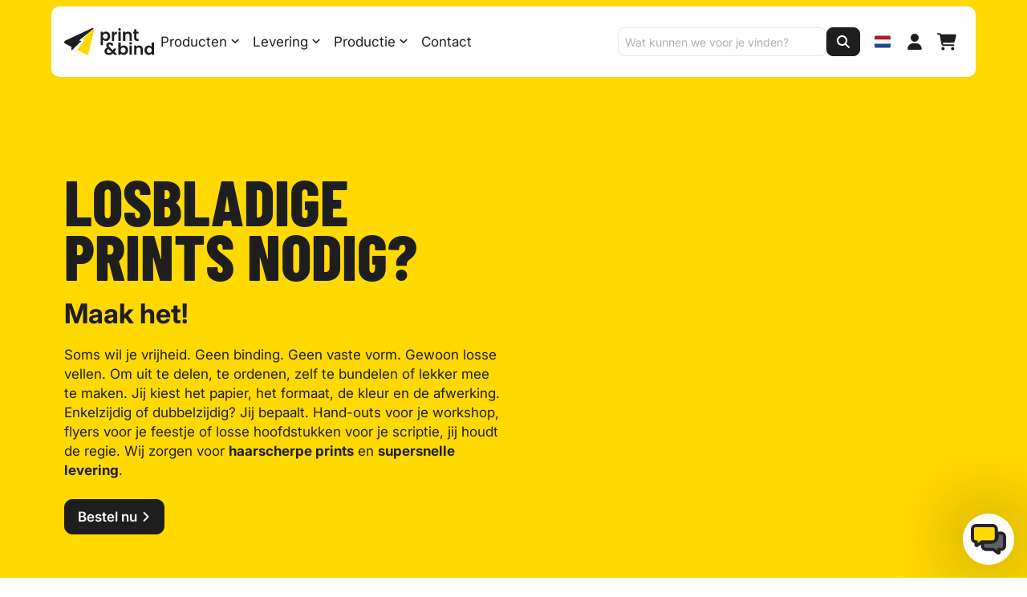

--- FILE ---
content_type: text/html; charset=utf-8
request_url: https://www.printenbind.nl/losbladig
body_size: 75672
content:
<!DOCTYPE html>
<html id="app" class="no-js other" lang="nl">
    <head>
        <meta charset="utf-8" />
        <meta name="viewport" content="width=device-width, initial-scale=1" />
        <meta name="theme-color" content="#24212b" />

                    <meta name="google-site-verification" content="pv_rJuicqxpZnEF-lQkVoMeJYrxKDZQ21W2vGlxpGjQ" />
        
        <title>Losbladig | Print&amp;Bind</title>

    <link rel="canonical" href="https://www.printenbind.nl/losbladig">


    <meta property="og:site_name" content="Print&amp;Bind">
    <meta property="og:title" content="Losbladig | Print&amp;Bind">
    <meta property="og:type" content="website">
    <meta property="og:locale" content="nl_NL">
    <meta property="og:url" content="https://www.printenbind.nl/losbladig">

        <link rel='alternate' href="https://www.printenbind.nl/en/loose-pages" hreflang="en" >

        <link rel="preload" href="https://www.printenbind.nl/build/assets/inter-FIwubZjA.woff2" as="font" type="font/woff2" crossorigin />
        <link rel="preload" href="https://www.printenbind.nl/build/assets/barlowcondensed-regular-B7vIcnSA.woff2" as="font" type="font/woff2" crossorigin />
        <link rel="preload" href="https://www.printenbind.nl/build/assets/barlowcondensed-bold-CPq75jfh.woff2" as="font" type="font/woff2" crossorigin />
        <link rel="preload" href="https://www.printenbind.nl/build/assets/barlowcondensed-extrabold-jycptPai.woff2" as="font" type="font/woff2" crossorigin />

        <link rel="preload" as="style" href="https://www.printenbind.nl/build/assets/v3-BG462k3p.css" /><link rel="preload" as="style" href="https://www.printenbind.nl/build/assets/LightBoxLegacy-CmF_853i.css" /><link rel="preload" as="style" href="https://www.printenbind.nl/build/assets/app-Dh_EXEhy.css" /><link rel="modulepreload" as="script" href="https://www.printenbind.nl/build/assets/app-DGd2iVRH.js" /><link rel="modulepreload" as="script" href="https://www.printenbind.nl/build/assets/LightBoxLegacy-CTJHc2t3.js" /><link rel="stylesheet" href="https://www.printenbind.nl/build/assets/v3-BG462k3p.css" /><link rel="stylesheet" href="https://www.printenbind.nl/build/assets/LightBoxLegacy-CmF_853i.css" /><link rel="stylesheet" href="https://www.printenbind.nl/build/assets/app-Dh_EXEhy.css" /><script type="module" src="https://www.printenbind.nl/build/assets/app-DGd2iVRH.js"></script>
        <link rel="apple-touch-icon" sizes="180x180" href="/img/favicons/apple-touch-icon.png?id=3" />
<link rel="icon" type="image/x-icon" href="/img/favicons/favicon.ico?id=3" />
<link rel="icon" type="image/png" sizes="32x32" href="/img/favicons/favicon-32x32.png?id=3" />
<link rel="icon" type="image/png" sizes="16x16" href="/img/favicons/favicon-16x16.png?id=3" />
        <script>
    var BASE_URL = "https://www.printenbind.nl";
    var LEGACY_URL = "https://www.printenbind.nl/legacy";
    var SETUP_URL = "https://www.printenbind.nl/session/setup";
    var CART_URL = "https://www.printenbind.nl/cart.json";

    var RECAPTCHA = {
        url: "https://www.printenbind.nl/verify-recaptcha-v3-token",
        v3Key: "6LeT5-ciAAAAAEVWPrdH4cy_SmgV9pYXlGDX3fVv",
        v2Key: "6LenZQsjAAAAAIibkK2PadZBDbYQIYv2OIYshWkP",
        action: "losbladig",
    }

            var PAGE_ID = "023a3057-a686-4062-bd86-d403558b5602"
    
    window.dataLayer = window.dataLayer || [];
    window.config = {"app":{"locale":"nl","locales":{"nl":{"language":"Nederlands","locale":"nl_NL.utf8"},"en":{"language":"English","locale":"en_US.utf8"}},"timezone":"Europe\/Amsterdam","url":"https:\/\/www.printenbind.nl"},"services":{"sentry":{"js_dsn":"https:\/\/849f08801f55acb2b25479065492388c@o440423.ingest.us.sentry.io\/4508097312325632"},"pitchprint":{"api_key":"4fb21c10f0255b556bb0b028f6c0238b"}},"store":{"telephone":"+31208932246"},"cms":{"production_fast":true,"production_standard":true,"production_budget":true,"production_slow":false,"pitchprint_products":[{"key":"placemat","value":"placemat","label":"placemat"},{"key":"briefpapier","value":"briefpapier","label":"briefpapier"},{"key":"visitekaart","value":"visitekaart","label":"visitekaart"},{"key":"wenskaart","value":"wenskaart","label":"wenskaart"},{"key":"naamkaart","value":"naamkaart","label":"naamkaart"},{"key":"sticker","value":"sticker","label":"sticker"},{"key":"reclamebord","value":"reclamebord","label":"reclamebord"},{"key":"welkomstbord","value":"welkomstbord","label":"welkomstbord"},{"key":"inpakpapier","value":"inpakpapier","label":"inpakpapier"},{"key":"kaart","value":"kaart","label":"kaart"},{"key":"bord","value":"bord","label":"bord"},{"key":"notitieboek","value":"notitieboek","label":"notitieboek"},{"key":"bierviltje","value":"bierviltje","label":"bierviltje"},{"key":"kerstkaart","value":"kerstkaart","label":"kerstkaart"},{"key":"sluitzegel-kerst","value":"sluitzegel-kerst","label":"sluitzegel-kerst"}],"order_info":[{"title":"Worden foto\u0027s scherp afgedrukt?","content_revealer":null,"type":{"value":"BaseInfo","label":"Base","key":"BaseInfo"},"product_group":[{"key":"flyer","value":"flyer","label":"Flyer"}],"initial_content":{"value":"","code":"","mode":"htmlmixed"},"content":{"value":"\u003Cp\u003EJa, foto\u0027s worden ook scherp afgedrukt.\u003C\/p\u003E","code":"\u003Cp\u003EJa, foto\u0027s worden ook scherp afgedrukt.\u003C\/p\u003E","mode":"htmlmixed"},"id":"m52gmlzf"},{"title":"Wat is het gewicht?","content_revealer":null,"type":{"value":"WeightInfo","label":"Weight","key":"WeightInfo"},"product_group":[{"key":"flyer","value":"flyer","label":"Flyer"}],"initial_content":{"value":"\u003Cp\u003E- Automatisch berekend -\u003C\/p\u003E","code":"\u003Cp\u003E- Automatisch berekend -\u003C\/p\u003E","mode":"htmlmixed"},"content":{"value":"\u003Cp\u003E\n\tGewicht is:\u003Cbr\u003E\n\t{{ $weight }} gram (per stuk)\n\u003C\/p\u003E","code":"\u003Cp\u003E\n\tGewicht is:\u003Cbr\u003E\n\t{{ $weight }} gram (per stuk)\n\u003C\/p\u003E","mode":"htmlmixed"},"id":"m52jgjas"},{"title":"Hoe dik is het product?","content_revealer":null,"type":{"value":"ThicknessInfo","label":"Thickness","key":"ThicknessInfo"},"product_group":[{"key":"magazine","value":"magazine","label":"Magazine"}],"initial_content":{"value":"\u003Cp\u003E- Dikte Automatisch berekend -\u003C\/p\u003E","code":"\u003Cp\u003E- Dikte Automatisch berekend -\u003C\/p\u003E","mode":"htmlmixed"},"content":{"value":"\u003Cp\u003E\n\tDikte is:\u003Cbr\u003E\n\t{{ $thickness }} mm (per stuk)\n\u003C\/p\u003E","code":"\u003Cp\u003E\n\tDikte is:\u003Cbr\u003E\n\t{{ $thickness }} mm (per stuk)\n\u003C\/p\u003E","mode":"htmlmixed"},"id":"mjcss9dg"},{"title":"Papiermonsterboek aanvragen","content_revealer":null,"type":{"value":"BaseInfo","label":"Base","key":"BaseInfo"},"product_group":[{"key":"flyer","value":"flyer","label":"Flyer"}],"initial_content":{"value":"","code":"","mode":"htmlmixed"},"content":{"value":"\u003Cp\u003E\n\tJe kunt gratis een papiermonsterboek\n\t\u003Ca\n\t   href=\u0022\/bestel\/article?product=samples\u0022\n\t   target=\u0022_blank\u0022\n\t   rel=\u0022noopener noreferrer\u0022\n\t   style=\u0022cursor: pointer\u0022\n\t\u003E\n\t\taanvragen\n  \t\u003C\/a\u003E\n  \tvia onze website, deze versturen wij dezelfde dag nog.\n\u003C\/p\u003E","code":"\u003Cp\u003E\n\tJe kunt gratis een papiermonsterboek\n\t\u003Ca\n\t   href=\u0022\/bestel\/article?product=samples\u0022\n\t   target=\u0022_blank\u0022\n\t   rel=\u0022noopener noreferrer\u0022\n\t   style=\u0022cursor: pointer\u0022\n\t\u003E\n\t\taanvragen\n  \t\u003C\/a\u003E\n  \tvia onze website, deze versturen wij dezelfde dag nog.\n\u003C\/p\u003E","mode":"htmlmixed"},"id":"m5f9s82n"},{"title":"Kan ik meerdere documenten bestellen?","content_revealer":null,"type":{"value":"BaseInfo","label":"Base","key":"BaseInfo"},"product_group":[{"key":"flyer","value":"flyer","label":"Flyer"}],"initial_content":{"value":"","code":"","mode":"htmlmixed"},"content":{"value":"\u003Cp\u003E\n\tJa, documenten met ieder een andere samenstelling kun\n  \tje bestellen door gebruik te maken van het winkelmandje functie.\n  \tJe maakt dan voor ieder document een nieuw artikel aan.\n  \tAls je meerdere documenten aanlevert, dan worden deze samengevoegd\n  \ten als geheel geprint.\n\u003C\/p\u003E","code":"\u003Cp\u003E\n\tJa, documenten met ieder een andere samenstelling kun\n  \tje bestellen door gebruik te maken van het winkelmandje functie.\n  \tJe maakt dan voor ieder document een nieuw artikel aan.\n  \tAls je meerdere documenten aanlevert, dan worden deze samengevoegd\n  \ten als geheel geprint.\n\u003C\/p\u003E","mode":"htmlmixed"},"id":"m5fc1omn"},{"title":"Goedkoper dan copyshops","content_revealer":null,"type":{"value":"BaseInfo","label":"Base","key":"BaseInfo"},"product_group":[{"key":"flyer","value":"flyer","label":"Flyer"}],"initial_content":{"value":"","code":"","mode":"htmlmixed"},"content":{"value":"\u003Cp\u003E\n\tDankzij ons online systeem zijn wij in staat om op efficiente wijze\n  \tte werken, opdrachten worden verzameld en daarna als bulk verwerkt.\n\u003C\/p\u003E","code":"\u003Cp\u003E\n\tDankzij ons online systeem zijn wij in staat om op efficiente wijze\n  \tte werken, opdrachten worden verzameld en daarna als bulk verwerkt.\n\u003C\/p\u003E","mode":"htmlmixed"},"id":"m5fc6wwf"},{"title":"Langskomen met een USB stick","content_revealer":null,"type":{"value":"BaseInfo","label":"Base","key":"BaseInfo"},"product_group":[{"key":"flyer","value":"flyer","label":"Flyer"}],"initial_content":{"value":"","code":"","mode":"htmlmixed"},"content":{"value":"\u003Cp\u003E\n\tHet is alleen mogelijk online je opdracht te plaatsen. Wij kunnen je wel helpen bij \thet plaatsen van de bestelling, neem hiervoor contact op via met de\n\t\u003Ca\n\t   href=\u0022\/contact\u0022\n\t   target=\u0022_blank\u0022\n\t   rel=\u0022noopener noreferrer\u0022\n\t   style=\u0022cursor: pointer\u0022\n\t\u003E\n\t\tklantenservice\n  \t\u003C\/a\u003E\n\tvoor een afspraak.\n\u003C\/p\u003E","code":"\u003Cp\u003E\n\tHet is alleen mogelijk online je opdracht te plaatsen. Wij kunnen je wel helpen bij \thet plaatsen van de bestelling, neem hiervoor contact op via met de\n\t\u003Ca\n\t   href=\u0022\/contact\u0022\n\t   target=\u0022_blank\u0022\n\t   rel=\u0022noopener noreferrer\u0022\n\t   style=\u0022cursor: pointer\u0022\n\t\u003E\n\t\tklantenservice\n  \t\u003C\/a\u003E\n\tvoor een afspraak.\n\u003C\/p\u003E","mode":"htmlmixed"},"id":"m5fca4b5"},{"title":"Herhaal bestelling","content_revealer":null,"type":{"value":"BaseInfo","label":"Base","key":"BaseInfo"},"product_group":[{"key":"flyer","value":"flyer","label":"Flyer"}],"initial_content":{"value":"","code":"","mode":"htmlmixed"},"content":{"value":"\u003Cp\u003E\n\tHet is nu heel eenvoudig om een oude bestelling opnieuw te bestellen (alleen als\n  \tdeze geplaatst is met je account). Log hiervoor in en ga naar\n\t\u003Ca\n\t\thref=\u0022\/bestellingen\u0022\n\t\ttarget=\u0022_blank\u0022\n\t\trel=\u0022noopener noreferrer\u0022\n\t\tstyle=\u0022cursor: pointer\u0022\n\t\u003E\n\t  overzicht bestellingen.\n\t\u003C\/a\u003E\n\u003C\/p\u003E","code":"\u003Cp\u003E\n\tHet is nu heel eenvoudig om een oude bestelling opnieuw te bestellen (alleen als\n  \tdeze geplaatst is met je account). Log hiervoor in en ga naar\n\t\u003Ca\n\t\thref=\u0022\/bestellingen\u0022\n\t\ttarget=\u0022_blank\u0022\n\t\trel=\u0022noopener noreferrer\u0022\n\t\tstyle=\u0022cursor: pointer\u0022\n\t\u003E\n\t  overzicht bestellingen.\n\t\u003C\/a\u003E\n\u003C\/p\u003E","mode":"htmlmixed"},"id":"m52gta9s"},{"title":"Vertrouwelijkheid","content_revealer":null,"type":{"value":"BaseInfo","label":"Base","key":"BaseInfo"},"product_group":[{"key":"flyer","value":"flyer","label":"Flyer"}],"initial_content":{"value":"","code":"","mode":"htmlmixed"},"content":{"value":"\u003Cp\u003E\n\tUiteraard gaan wij vertrouwelijk om met de\n  \tgegegevens, deze worden niet aan derden verstrekt.\n\u003C\/p\u003E","code":"\u003Cp\u003E\n\tUiteraard gaan wij vertrouwelijk om met de\n  \tgegegevens, deze worden niet aan derden verstrekt.\n\u003C\/p\u003E","mode":"htmlmixed"},"id":"m5fcevr2"},{"title":"Tips voor het aanleveren van je document","content_revealer":null,"type":{"value":"BaseInfo","label":"Base","key":"BaseInfo"},"product_group":[{"key":"flyer","value":"flyer","label":"Flyer"}],"initial_content":{"value":"","code":"","mode":"htmlmixed"},"content":{"value":"\u003Cp\u003E\n\tCheck\n\t\u003Ca\n\t\thref=\u0022\/aanleveren\/aanlevervoorwaarden\u0022\n\t\ttarget=\u0022_blank\u0022\n\t\trel=\u0022noopener noreferrer\u0022\n\t\tstyle=\u0022cursor: pointer\u0022\n\t\u003E\n\t  deze pagina\n\t\u003C\/a\u003E\n  \tvoor meer tips over het opmaken van je document.\n\u003C\/p\u003E","code":"\u003Cp\u003E\n\tCheck\n\t\u003Ca\n\t\thref=\u0022\/aanleveren\/aanlevervoorwaarden\u0022\n\t\ttarget=\u0022_blank\u0022\n\t\trel=\u0022noopener noreferrer\u0022\n\t\tstyle=\u0022cursor: pointer\u0022\n\t\u003E\n\t  deze pagina\n\t\u003C\/a\u003E\n  \tvoor meer tips over het opmaken van je document.\n\u003C\/p\u003E","mode":"htmlmixed"},"id":"m5fck2cu"},{"title":"Logo van Print\u0026Bind op mijn document?","content_revealer":null,"type":{"value":"BaseInfo","label":"Base","key":"BaseInfo"},"product_group":[{"key":"flyer","value":"flyer","label":"Flyer"}],"initial_content":{"value":"","code":"","mode":"htmlmixed"},"content":{"value":"\u003Cp\u003E\n\tNee uiteraard plaatsen wij geen logo van Print\u0026Bind op\n\tje document.\n\u003C\/p\u003E","code":"\u003Cp\u003E\n\tNee uiteraard plaatsen wij geen logo van Print\u0026Bind op\n\tje document.\n\u003C\/p\u003E","mode":"htmlmixed"},"id":"m5fcp03w"}]}};
    window.routes = {"debugbar.openhandler":"\/_debugbar\/open","debugbar.clockwork":"\/_debugbar\/clockwork\/{id}","debugbar.assets.css":"\/_debugbar\/assets\/stylesheets","debugbar.assets.js":"\/_debugbar\/assets\/javascript","debugbar.cache.delete":"\/_debugbar\/cache\/{key}\/{tags?}","debugbar.queries.explain":"\/_debugbar\/queries\/explain","":"\/en\/img\/{path}","app.login":"\/api\/app\/login","app.me":"\/api\/app\/me","app.pickup":"\/api\/app\/pickup","app.pickup.confirm":"\/api\/app\/pickup\/confirm","webhooks.intercom":"\/webhooks\/intercom","webhooks.intercom.conversations":"\/webhooks\/intercom\/conversations","webhooks.lighthouse":"\/webhooks\/lighthouse","webhooks.expo":"\/webhooks\/expo","webhooks.clickup.task.status.update":"\/webhooks\/clickup\/task\/update","webhooks.solo":"\/webhooks\/solo","webhooks.accounting":"\/webhooks\/accounting","webhooks.canon":"\/webhooks\/canon","webhooks.spryng":"\/webhooks\/spryng","webhooks.messagebird":"\/webhooks\/messagebird","webhooks.amazon.ses":"\/webhooks\/amazon\/ses","webhooks.exact":"\/webhooks\/exact","webhooks.twilio.incoming":"\/webhooks\/twilio\/incoming","webhooks.twilio.incoming.connect":"\/webhooks\/twilio\/incoming\/connect","webhooks.twilio.incoming.after":"\/webhooks\/twilio\/incoming\/after","webhooks.twilio.outgoing":"\/webhooks\/twilio\/outgoing","webhooks.twilio.outgoing.after":"\/webhooks\/twilio\/outgoing\/after","webhooks.twilio.queue":"\/webhooks\/twilio\/queue","webhooks.twilio.queue.music":"\/webhooks\/twilio\/queue\/music","webhooks.twilio.recording":"\/webhooks\/twilio\/recording","webhooks.twilio.sms":"\/webhooks\/twilio\/sms","webhooks.twilio.disconnect":"\/webhooks\/twilio\/disconnect","webhooks.twilio.intro":"\/webhooks\/twilio\/intro","webhooks.twilio.csat-rating":"\/webhooks\/twilio\/csat-rating","webhooks.twilio.update-call-details":"\/webhooks\/twilio\/update-call-details","webhooks.debug":"\/webhooks\/debug","files.index":"\/bestanden","files.upload":"\/bestanden\/upload","files.delete":"\/bestanden\/verwijderen","intercom":"\/intercom","cart.json":"\/cart.json","docs":"\/docs\/{route?}","debug.index":"\/debug","debug.vue":"\/debug\/vue","selfservice":"\/selfservice","selfservice.confirm":"\/selfservice\/confirm","selfservice.cancel":"\/selfservice\/cancel","pdc.index":"\/pdc","photobooth.examples":"\/photobooth\/examples","photobooth.employee":"\/photobooth\/employee","photobooth.upload":"\/photobooth\/upload","callback.index":"\/callback","callback.store":"\/callback","callback.destroy":"\/callback\/{id}","article.delete":"\/article\/delete\/{article}","article.restore":"\/article\/restore\/{article}","article.edit":"\/article\/edit\/{article}","wiki.login":"\/wiki\/inloggen","wiki.search":"\/wiki\/search","wiki.searchExtended":"\/wiki\/zoeken","pdcscore":"\/pdc","form.subscribe":"\/form\/subscribe","form.send-feedback":"\/form\/send-feedback","form.update-phone-number":"\/form\/update-phone-number","form.pay_on_account":"\/form\/pay_on_account","form.upload_shipping_label_logo":"\/form\/upload_shipping_label_logo","form.remove_shipping_label_logo":"\/form\/remove_shipping_label_logo","ajax.create_short_url":"\/ajax\/create-short-url","ajax.document_in_use":"\/ajax\/document-in-use","get_info_items":"\/ajax\/get-info-items","send-support-logs":"\/ajax\/send-support-logs","ajax.paper_types":"\/ajax\/papiersoorten\/{category}","activate_extra_options":"\/activeer-extra-optie","preview.generate":"\/preview\/generate-preview","preview.init":"\/preview\/init","session.setup":"\/session\/setup","session.admin-check":"\/session\/admin-check","payment-redirect":"\/payment-redirect","shoppingcart":"\/bestel\/order","article":"\/bestel\/article","article2":"\/bestel\/article2","article3":"\/bestel\/article3","order.payment":"\/bestel\/article4","order.payment.init":"\/order\/payment\/init","order.payment.coupon.post":"\/order\/payment\/couponcode","order.payment.coupon.destroy":"\/order\/payment\/couponcode","order.payment.submit":"\/order\/payment\/submit","order.finished":"\/bestel\/afgerond","legacy":"\/bestel\/{path?}","login":"\/profiel\/inloggen","register":"\/profiel\/registreer","waitinglist":"\/profiel\/wachtlijst","password.request":"\/profiel\/wachtwoord-vergeten","password.reset":"\/profiel\/wachtwoord\/herstellen\/{token}","password.store":"\/profiel\/wachtwoord\/herstellen","selection.link":"\/selectie\/link\/{link}","countries":"\/profiel\/landen","delivery_methods":"\/profiel\/lever_methodes","shipping_label":"\/profiel\/verzendlabel","vat_number":"\/profiel\/btw-nummer\/{country}\/{vatNumber}","verify":"\/profiel\/bevestigen","add.files.index":"\/bestanden-toevoegen\/{id}","product.menu.search":"\/product-menu\/zoeken","logout":"\/uitloggen","profile":"\/profiel","profile.files.delete":"\/profiel\/bestanden","merge.index":"\/profiel\/samenvoegen","merge.orders":"\/profiel\/samenvoegen\/bestellingen","merge.accounts":"\/profiel\/samenvoegen\/accounts","orders":"\/profiel\/bestellingen","orders.post":"\/profiel\/bestellingen","orders.invoices":"\/profiel\/bestellingen\/facturen","orders.get":"\/profiel\/bestellingen-data","orders.download":"\/profiel\/bestellingen\/downloaden","documents":"\/profiel\/documenten","templates":"\/profiel\/templates","favorites":"\/profiel\/favorieten","update_reference":"\/profiel\/update-reference\/{article}","api_token":"\/profiel\/api-token","articles.reorder":"\/profiel\/artikelen\/opnieuw-bestellen","status":"\/profiel\/status","orders.actions":"\/profiel\/bestellingen\/acties","orders.last-action":"\/profiel\/bestellingen\/laatste-actie","news.index":"\/nieuws","news.category.show":"\/nieuws\/categorie\/{category}","validate.email":"\/user\/validate\/email","validate.phone_number":"\/gebruiker\/controleren\/telefoonnummer","reviews.index":"\/internal\/reviews","datalayer.add_to_cart":"\/datalayer\/add_to_cart","datalayer.remove_from_cart":"\/datalayer\/remove_from_cart","invoices.pay":"\/factuur-betalen","legacy.admin_logout":"\/legacy\/admin_logout","search-quick":"\/zoeken\/snel","recaptcha.v3.verify":"\/verify-recaptcha-v3-token","employee.thumb":"\/employee\/thumb\/{number}.png","pitchprint.designs":"\/pitchprint\/ontwerpen\/{product}","statamic.forms.submit":"\/!\/forms\/{form}","homepage":""};
    window.session = null;
    window.legacy = false;

    window.env = {
        name: "live_printenbind",
        env: "production",
        isProduction: true,
        debug: false,
    };
</script>

<script>
    var MIX = {
        "/icons/solid.svg": "/icons/solid.svg?id=4523aea478fa1d1a78b9ac858771f9ff",
        "/icons/regular.svg": "/icons/regular.svg?id=742f211fcd2e38574f08747359c25b4e",
        "/icons/custom-icons.svg": "/icons/custom-icons.svg?id=8c34a18fdfcfa93a8dc6ffe8919d6898",
    }
    function svgUse(options) {
        options = options || {};

        var id = options.id !== undefined ? options.id : "circle-info";
        var type = options.type !== undefined ? options.type : "solid";
        var width = options.width !== undefined ? options.width : "17px";
        var height = options.height !== undefined ? options.height : "17px";
        var fill = options.fill !== undefined ? options.fill : "currentColor";
        var className = options["class"] !== undefined ? options["class"] : null;

        return (
            '<svg style="width: ' + width + '; height: ' + height + '; fill: ' + fill + ';" class="' + (className || '') + '">' +
                '<use xlink:href="' + window.MIX['/icons/' + type + '.svg'] + '#' + id + '"></use>' +
            '</svg>'
        );
    }
</script>
        <script>
    
    window.translations = [];
    function _(key) {
        var translation = window.translations[key];
        if (translation === undefined) {
            return key
        }
        return translation;
    }
</script>

        

        <link rel="dns-prefetch" href="https://tagging.printenbind.com">
    <link rel="dns-prefetch" href="https://www.googletagmanager.com">
    <link rel="dns-prefetch" href="https://www.google-analytics.com">
    <link rel="dns-prefetch" href="https://connect.facebook.net">

    <script>
        var googleTageId = "GTM-NFDRSNV";
        (function(){function t(t,e,r){if("cookie"===t){var n=document.cookie.split(";");for(var o=0;o<n.length;o++){var i=n[o].split("=");if(i[0].trim()===e)return i[1]}}else if("localStorage"===t)return localStorage.getItem(e);else if("jsVariable"===t)return window[e];else console.warn("invalid uid source",t)}function e(e,r,n){var o=document.createElement("script");o.async=!0,o.src=r,e.insertBefore(o,n)}function r(r,n,o,i,a){var c,s=!1;try{var u=navigator.userAgent,f=/Version\/([0-9\._]+)(.*Mobile)?.*Safari.*/.exec(u);f&&parseFloat(f[1])>=16.4&&(c=t(o,i,""),s=!0)}catch(t){console.error(t)}var l=window[a]=window[a]||[];l.push({"gtm.start":(new Date).getTime(),event:"gtm.js"});var g=r+"/script.js?id="+n+(s?"&enableCK=true":"")+(c?"&mcookie="+encodeURIComponent(c):""),d=document.getElementsByTagName("script")[0];e(d.parentNode,g,d)}r('https://tagging.printenbind.nl',googleTageId,"cookie","_taggingmk","dataLayer")})();
    </script>

            <script>
            window.dataLayer.push({ ecommerce: null });
            window.dataLayer.push({
    "event": "view_item",
    "ecommerce": {
        "items": [
            {
                "item_id": "sku_losbladig",
                "item_name": "losbladig",
                "item_category": "losbladig"
            }
        ]
    }
});
        </script>
    




                    </head>

    <body>
        <noscript>
        <iframe src="https://tagging.printenbind.nl/ns.html?id=GTM-NFDRSNV" height="0" width="0" style="display:none;visibility:hidden"></iframe>
    </noscript>
    <script defer src="https://tagging.printenbind.nl/adex.js"></script>
    <script defer src="https://tagging.printenbind.nl/settings.js"></script>

        <div class="wrapper font-body text-foreground">
            <header id="main-navigation" class="main-header fixed left-0 w-full z-50 transition-colors ">
    <div class="vue-app-admin-dialog">
    </div>
    
    <div class="px-fluid-container 4xl:px-fluid-content ">
        <div>
        <div id="old-browser-notification" class="tailwind" style="display: none;">
        <div class="w-full text-left py-4 px-sm text-[8a6d3b] bg-[fcf8e3] border flex justify-center items-baseline">
            <div class="flex flex-wrap justify-start gap-x-3">
                <p>
                    <svg
    class="size-[0.9em] min-w-[0.9em] inline-block -mt-2"
    
    
    fill="currentColor"
>
        <use xlink:href="/icons/solid.svg?id=4523aea478fa1d1a78b9ac858771f9ff#triangle-exclamation"></use>
</svg>
                    <span class="font-bold">Let op:</span>
                    Je gebruikt een niet ondersteunde browser en sommige functies van deze site werken mogelijk niet goed.
                </p>
                <a href="javascript:;" onclick="closeOldBrowserNotification()" class="border-b border-dotted border-current hover:text-vividmagenta">Begrepen</a>
            </div>
        </div>
    </div>
</div>

        <div class="navbar transition-all bg-background p-token-sm md:p-token-md translate-y-2 rounded-card shadow-sm">
            <div class="">
                <div class="mx-auto w-full">
                    <div id="navigation-menu" class="relative">
                        <div class="flex justify-between items-center gap-token-md">
                                                            <a class="block w-20 lg:w-28" href="https://www.printenbind.nl">
                                    
                                    
                                    <img alt="Print&amp;Bind" src="https://www.printenbind.nl/img/logo-printenbind.svg" class="w-36" width="116" height="70" />
                                </a>
                            
                            <link rel="prefetch" as="image" href="/img/asset/dXBsb2Fkcy9wcm9kdWN0X21lbnVfaW1hZ2VzL3Byb2dyYW1tYWJvZWstYm9la2plLW1hZ2F6aW5lLXByaW50ZW4tZHJ1a2tlbi1zbmVsLWdvZWRrb29wLW1ha2tlbGlqay1zaW1wZWwuanBn/programmaboek-boekje-magazine-printen-drukken-snel-goedkoop-makkelijk-simpel.jpg?w=400&amp;h=400&amp;fit=crop&amp;fm=webp&amp;s=984ae92680d15cc265c0fe8948cac38f" />
    <link rel="prefetch" as="image" href="/img/asset/dXBsb2Fkcy9wcm9kdWN0X21lbnVfaW1hZ2VzL2tvb2tib2VrX21ha2VuX3ByaW50ZW5fZHJ1a2tlbl9iZXN0ZWxsZW5fZ29lZGtvb3AtMy5qcGc/kookboek_maken_printen_drukken_bestellen_goedkoop-3.jpg?w=400&amp;h=400&amp;fit=crop&amp;fm=webp&amp;s=277f4200ecaac4cc06f61aa2cf7cfbbd" />
    <link rel="prefetch" as="image" href="/img/asset/dXBsb2Fkcy9wcm9kdWN0X21lbnVfaW1hZ2VzL3ZlcmphYXJkYWdza2FhcnRfZ29lZGtvb3Bfc25lbF9wcmludGVuLTUuanBn/verjaardagskaart_goedkoop_snel_printen-5.jpg?w=400&amp;h=400&amp;fit=crop&amp;fm=webp&amp;s=1e86ee04411f2a1425e899d3a8933440" />
    <link rel="prefetch" as="image" href="/img/asset/dXBsb2Fkcy9wcm9kdWN0X21lbnVfaW1hZ2VzL2xvc2JsYWRpZ19sb3NibGFkaWdlX3ByaW50c19wcmludGVuX2RydWtrZW5fc25lbF9nb2Vka29vcC05LmpwZw/losbladig_losbladige_prints_printen_drukken_snel_goedkoop-9.jpg?w=400&amp;h=400&amp;fit=crop&amp;fm=webp&amp;s=4c8ed0bf2cd1d008c7b258d5e9e46971" />
    <link rel="prefetch" as="image" href="/img/asset/dXBsb2Fkcy9wcm9kdWN0X21lbnVfaW1hZ2VzL2ZvdG9wb3N0ZXJfZm90b19wb3N0ZXJfcG9zdGVyc19iZXN0ZWxsZW5fcHJpbnRlbl9kcnVra2VuX2dvZWRrb29wX3NuZWwtMTAuanBn/fotoposter_foto_poster_posters_bestellen_printen_drukken_goedkoop_snel-10.jpg?w=400&amp;h=400&amp;fit=crop&amp;fm=webp&amp;s=5387fadd319b6dcfc5569f54d7ae413f" />
    <link rel="prefetch" as="image" href="/img/asset/dXBsb2Fkcy9wcm9kdWN0X21lbnVfaW1hZ2VzL2ZseWVyX2ZseWVyc19wcmludGVuX2RydWtrZW5fc25lbF9nb2Vka29vcF9wcm9tb3RpZS0wOC5qcGc/flyer_flyers_printen_drukken_snel_goedkoop_promotie-08.jpg?w=400&amp;h=400&amp;fit=crop&amp;fm=webp&amp;s=e0d79526f9d29d4f385add490297a210" />
    <link rel="prefetch" as="image" href="/img/asset/dXBsb2Fkcy9wcm9kdWN0X21lbnVfaW1hZ2VzL2JvcmRfcGFuZWxfZXZlbmVtZW50X2V2ZW50X3ZlcmphYXJkYWdfYmlydGhkYXkuanBn/bord_panel_evenement_event_verjaardag_birthday.jpg?w=400&amp;h=400&amp;fit=crop&amp;fm=webp&amp;s=4b1734389fd7371c0f38aafceba29071" />
    <link rel="prefetch" as="image" href="/img/asset/dXBsb2Fkcy9wcm9kdWN0X21lbnVfaW1hZ2VzL2VpZ2VuX3N0aWNrZXJfbWFrZW5fdmllcmthbnRfcGxhc3RpYy5qcGc/eigen_sticker_maken_vierkant_plastic.jpg?w=400&amp;h=400&amp;fit=crop&amp;fm=webp&amp;s=2b0e010701c967a557e5be0626e5b07d" />


<nav class="navbar-menu inline-flex flex-col lg:flex-row lg:gap-token-sm transition-opacity duration-200 fixed lg:static top-[var(--navigation-height)] lg:top-0 left-0 lg:left-auto invisible lg:visible w-full lg:w-auto lg:p-0 lg:z-50 max-lg:max-h-[calc(100vh-var(--navigation-height))] max-lg:overflow-auto" role="navigation" aria-label="Hoofdnavigatie">
            <div class="vue-app-product-menu">
            <a class="border-t border-neutral dropdown-btn transition-colors p-token-md lg:py-token-md lg:px-token-sm text-foreground bg-background lg:hover:bg-surface focus:outline-none focus:ring-2 focus:ring-primary focus:ring-offset-2 inline-flex gap-token-xs items-center whitespace-nowrap rounded-button-md lg:border-none group text-base" aria-label="Producten menu">
                Producten
                <svg
    class="ml-token-xs -mt-0.5 size-3 fill-current transition-transform group-hover:rotate-180"
    
    
    fill="currentColor"
>
        <use xlink:href="/icons/solid.svg?id=4523aea478fa1d1a78b9ac858771f9ff#angle-down"></use>
</svg>
            </a>
    </div>
    
            
        <div class="group/all relative flex flex-col lg:flex-row text-base">
                            <button
                    type="button"
                    class="border-t border-neutral dropdown-btn transition-colors p-token-md lg:py-token-md lg:px-token-sm text-foreground bg-background lg:hover:bg-surface focus:outline-none focus:ring-2 focus:ring-primary focus:ring-offset-2 inline-flex gap-token-xs items-center whitespace-nowrap rounded-button-md lg:border-none dropdown-btn group"
                    aria-haspopup="true"
                    aria-expanded="false"
                    aria-controls="dropdown-levering"
                    aria-label="Levering submenu"
                >
                    Levering
                    <svg
    class="ml-token-xs -mt-0.5 size-3 fill-current transition-transform group-hover:rotate-180 group-focus:rotate-180"
    
    
    fill="currentColor"
>
        <use xlink:href="/icons/solid.svg?id=4523aea478fa1d1a78b9ac858771f9ff#angle-down"></use>
</svg>
                </button>
                <ul
                    id="dropdown-levering"
                    class="mobile-dropdown min-w-64 shadow-lg rounded-card bg-surface border border-surface p-token-md relative left-0 top-full z-0 hidden w-full list-none overflow-hidden lg:bg-background lg:absolute lg:min-w-max group-hover/all:lg:block max-lg:static max-lg:w-full max-lg:shadow-none max-lg:border-none max-lg:rounded-none max-lg:p-0"
                    role="menu"
                    aria-label="Levering submenu"
                >
                                            <li role="none">
                            <a
                                class="transition-colors px-token-md py-token-sm text-foreground lg:hover:bg-surface inline-flex gap-token-xs items-center whitespace-nowrap lg:rounded-button-md lg:border-none block w-full focus:outline-none focus:ring-2 focus:ring-primary focus:ring-offset-2"
                                href="/verzending-en-levering"
                                role="menuitem"
                                tabindex="0"
                            >
                                Verzending en levering
                            </a>
                        </li>
                                            <li role="none">
                            <a
                                class="transition-colors px-token-md py-token-sm text-foreground lg:hover:bg-surface inline-flex gap-token-xs items-center whitespace-nowrap lg:rounded-button-md lg:border-none block w-full focus:outline-none focus:ring-2 focus:ring-primary focus:ring-offset-2"
                                href="/levertijden"
                                role="menuitem"
                                tabindex="0"
                            >
                                Levertijden
                            </a>
                        </li>
                                            <li role="none">
                            <a
                                class="transition-colors px-token-md py-token-sm text-foreground lg:hover:bg-surface inline-flex gap-token-xs items-center whitespace-nowrap lg:rounded-button-md lg:border-none block w-full focus:outline-none focus:ring-2 focus:ring-primary focus:ring-offset-2"
                                href="/spoed"
                                role="menuitem"
                                tabindex="0"
                            >
                                Spoed
                            </a>
                        </li>
                                            <li role="none">
                            <a
                                class="transition-colors px-token-md py-token-sm text-foreground lg:hover:bg-surface inline-flex gap-token-xs items-center whitespace-nowrap lg:rounded-button-md lg:border-none block w-full focus:outline-none focus:ring-2 focus:ring-primary focus:ring-offset-2"
                                href="/afhalen-bij-printenbind"
                                role="menuitem"
                                tabindex="0"
                            >
                                Afhalen bij Print&amp;Bind
                            </a>
                        </li>
                                            <li role="none">
                            <a
                                class="transition-colors px-token-md py-token-sm text-foreground lg:hover:bg-surface inline-flex gap-token-xs items-center whitespace-nowrap lg:rounded-button-md lg:border-none block w-full focus:outline-none focus:ring-2 focus:ring-primary focus:ring-offset-2"
                                href="/pick-up-points-amsterdam"
                                role="menuitem"
                                tabindex="0"
                            >
                                Pick-up points Amsterdam
                            </a>
                        </li>
                                    </ul>
                    </div>
            
        <div class="group/all relative flex flex-col lg:flex-row text-base">
                            <button
                    type="button"
                    class="border-t border-neutral dropdown-btn transition-colors p-token-md lg:py-token-md lg:px-token-sm text-foreground bg-background lg:hover:bg-surface focus:outline-none focus:ring-2 focus:ring-primary focus:ring-offset-2 inline-flex gap-token-xs items-center whitespace-nowrap rounded-button-md lg:border-none dropdown-btn group"
                    aria-haspopup="true"
                    aria-expanded="false"
                    aria-controls="dropdown-productie"
                    aria-label="Productie submenu"
                >
                    Productie
                    <svg
    class="ml-token-xs -mt-0.5 size-3 fill-current transition-transform group-hover:rotate-180 group-focus:rotate-180"
    
    
    fill="currentColor"
>
        <use xlink:href="/icons/solid.svg?id=4523aea478fa1d1a78b9ac858771f9ff#angle-down"></use>
</svg>
                </button>
                <ul
                    id="dropdown-productie"
                    class="mobile-dropdown min-w-64 shadow-lg rounded-card bg-surface border border-surface p-token-md relative left-0 top-full z-0 hidden w-full list-none overflow-hidden lg:bg-background lg:absolute lg:min-w-max group-hover/all:lg:block max-lg:static max-lg:w-full max-lg:shadow-none max-lg:border-none max-lg:rounded-none max-lg:p-0"
                    role="menu"
                    aria-label="Productie submenu"
                >
                                            <li role="none">
                            <a
                                class="transition-colors px-token-md py-token-sm text-foreground lg:hover:bg-surface inline-flex gap-token-xs items-center whitespace-nowrap lg:rounded-button-md lg:border-none block w-full focus:outline-none focus:ring-2 focus:ring-primary focus:ring-offset-2"
                                href="/afwerken"
                                role="menuitem"
                                tabindex="0"
                            >
                                Afwerking
                            </a>
                        </li>
                                            <li role="none">
                            <a
                                class="transition-colors px-token-md py-token-sm text-foreground lg:hover:bg-surface inline-flex gap-token-xs items-center whitespace-nowrap lg:rounded-button-md lg:border-none block w-full focus:outline-none focus:ring-2 focus:ring-primary focus:ring-offset-2"
                                href="/printen"
                                role="menuitem"
                                tabindex="0"
                            >
                                Printen
                            </a>
                        </li>
                                            <li role="none">
                            <a
                                class="transition-colors px-token-md py-token-sm text-foreground lg:hover:bg-surface inline-flex gap-token-xs items-center whitespace-nowrap lg:rounded-button-md lg:border-none block w-full focus:outline-none focus:ring-2 focus:ring-primary focus:ring-offset-2"
                                href="/papiersoorten"
                                role="menuitem"
                                tabindex="0"
                            >
                                Papiersoorten
                            </a>
                        </li>
                                            <li role="none">
                            <a
                                class="transition-colors px-token-md py-token-sm text-foreground lg:hover:bg-surface inline-flex gap-token-xs items-center whitespace-nowrap lg:rounded-button-md lg:border-none block w-full focus:outline-none focus:ring-2 focus:ring-primary focus:ring-offset-2"
                                href="/stickersoorten"
                                role="menuitem"
                                tabindex="0"
                            >
                                Stickersoorten
                            </a>
                        </li>
                                            <li role="none">
                            <a
                                class="transition-colors px-token-md py-token-sm text-foreground lg:hover:bg-surface inline-flex gap-token-xs items-center whitespace-nowrap lg:rounded-button-md lg:border-none block w-full focus:outline-none focus:ring-2 focus:ring-primary focus:ring-offset-2"
                                href="/plaatmaterialen"
                                role="menuitem"
                                tabindex="0"
                            >
                                Plaatmaterialen
                            </a>
                        </li>
                                            <li role="none">
                            <a
                                class="transition-colors px-token-md py-token-sm text-foreground lg:hover:bg-surface inline-flex gap-token-xs items-center whitespace-nowrap lg:rounded-button-md lg:border-none block w-full focus:outline-none focus:ring-2 focus:ring-primary focus:ring-offset-2"
                                href="/enveloppen"
                                role="menuitem"
                                tabindex="0"
                            >
                                Enveloppen
                            </a>
                        </li>
                                            <li role="none">
                            <a
                                class="transition-colors px-token-md py-token-sm text-foreground lg:hover:bg-surface inline-flex gap-token-xs items-center whitespace-nowrap lg:rounded-button-md lg:border-none block w-full focus:outline-none focus:ring-2 focus:ring-primary focus:ring-offset-2"
                                href="/sample-boekjes"
                                role="menuitem"
                                tabindex="0"
                            >
                                Samples
                            </a>
                        </li>
                                            <li role="none">
                            <a
                                class="transition-colors px-token-md py-token-sm text-foreground lg:hover:bg-surface inline-flex gap-token-xs items-center whitespace-nowrap lg:rounded-button-md lg:border-none block w-full focus:outline-none focus:ring-2 focus:ring-primary focus:ring-offset-2"
                                href="/spoed"
                                role="menuitem"
                                tabindex="0"
                            >
                                Spoed
                            </a>
                        </li>
                                            <li role="none">
                            <a
                                class="transition-colors px-token-md py-token-sm text-foreground lg:hover:bg-surface inline-flex gap-token-xs items-center whitespace-nowrap lg:rounded-button-md lg:border-none block w-full focus:outline-none focus:ring-2 focus:ring-primary focus:ring-offset-2"
                                href="/kwaliteitsbewaking"
                                role="menuitem"
                                tabindex="0"
                            >
                                Kwaliteitsbewaking
                            </a>
                        </li>
                                            <li role="none">
                            <a
                                class="transition-colors px-token-md py-token-sm text-foreground lg:hover:bg-surface inline-flex gap-token-xs items-center whitespace-nowrap lg:rounded-button-md lg:border-none block w-full focus:outline-none focus:ring-2 focus:ring-primary focus:ring-offset-2"
                                href="/duurzaamheid"
                                role="menuitem"
                                tabindex="0"
                            >
                                Duurzaamheid
                            </a>
                        </li>
                                    </ul>
                    </div>
            
        <div class="group/all relative flex flex-col lg:flex-row text-base">
                            <a class="border-t border-neutral dropdown-btn transition-colors p-token-md lg:py-token-md lg:px-token-sm text-foreground bg-background lg:hover:bg-surface focus:outline-none focus:ring-2 focus:ring-primary focus:ring-offset-2 inline-flex gap-token-xs items-center whitespace-nowrap rounded-button-md lg:border-none" href="/contact" aria-label="Contact">
                    Contact
                </a>
                    </div>
    </nav>

                            <!-- ACTIONS -->
                            <div class="ml-auto flex items-center justify-end gap-token-sm">
                                                                    <div class="nav-search-item hidden text-white max-sm:w-full sm:block xl:mr-2">
                                        <form class="flex items-stretch gap-token-sm m-0" role="search" method="get" data-action="https://www.printenbind.nl/zoeken/snel" action="/zoeken">
    <div class="flex flex-col gap-token-xs flex-1 flex-1">
            <input
    type="text"
     name="q"      value=""      placeholder="Wat kunnen we voor je vinden?"              autocomplete="off"      id="search-input"         class="block w-full border outline-none transition-all placeholder:text-neutral-300 h-9 text-sm px-token-sm border border-neutral rounded-button-sm placeholder:text-sm text-foreground focus:outline-primary focus:outline-offset-0 min-w-[260px]" data-target="header-search-widget"
/>
    </div>
    <button class="no-underline leading-none no-underline relative select-none inline-flex justify-center items-center border cursor-pointer transition-colors bg-foreground border-foreground text-background hover:bg-black hover:border-black px-3 h-9 text-sm font-semibold rounded-button-sm gap-token-sm" type="button" onclick="this.closest('form').submit(); return false;">
        <svg
    class="fill-current size-4"
    
    
    fill="currentColor"
>
        <use xlink:href="/icons/solid.svg?id=4523aea478fa1d1a78b9ac858771f9ff#magnifying-glass"></use>
</svg>
    </button>
</form>
                                    </div>

                                    <div class="vue-app-language-switcher">
            <a
        href="javascript:;"
        class="leading-none no-underline relative select-none inline-flex justify-center items-center border cursor-pointer transition-colors bg-white text-neutral-600 border-white hover:bg-neutral hover:border-neutral size-10 rounded-sm border-none"
    >
        <div class="flex items-center justify-center gap-token-xs">
            <div class="overflow-hidden rounded-sm">
                                    <svg xmlns="http://www.w3.org/2000/svg" viewBox="0 0 640 480" class="size-5">
                        <title>Nederlands</title>
                        <path fill="#ae1c28" d="M0 0h640v160H0z" />
                        <path fill="#fff" d="M0 160h640v160H0z" />
                        <path fill="#21468b" d="M0 320h640v160H0z" />
                    </svg>
                            </div>
        </div>
    </a>
    </div>

                                    <div class="relative">
                                        <div class="vue-app-header-profile">
            <button class="no-underline leading-none no-underline relative select-none inline-flex justify-center items-center border cursor-pointer transition-colors size-10 rounded-sm border-none p-0" type="button" id="dropdownuser">
        <svg
    class="size-5 fill-[3D3D3D]"
    
    
    fill="currentColor"
>
        <use xlink:href="/icons/solid.svg?id=4523aea478fa1d1a78b9ac858771f9ff#user"></use>
</svg>
    </button>
    </div>
                                    </div>
                                    <div class="vue-app-shopping-cart">
            <div class="relative isolate">
                                            <a class="no-underline leading-none no-underline relative select-none inline-flex justify-center items-center border cursor-pointer transition-colors bg-white text-neutral-600 border-white hover:bg-neutral hover:border-neutral size-10 rounded-sm border-none shopping-cart-trigger" href="https://www.printenbind.nl/bestel/order" >
        <svg
    class="size-6 fill-foreground"
    
    
    fill="currentColor"
>
        <use xlink:href="/icons/solid.svg?id=4523aea478fa1d1a78b9ac858771f9ff#cart-shopping"></use>
</svg>
                                                <div id="cart-badge" class="badge size-5 grid place-items-center absolute right-[-2px] top-[-6px] bg-primary rounded-full text-xs hidden">
                                                    <span id="cart-count" class="block"></span>
                                                </div>
    </a>
                                        </div>
    </div>
                                
                                <div class="navbar-toggle flex cursor-pointer items-center justify-center rounded-sm hover:bg-neutral lg:hidden">
                                    <button
                                        type="button"
                                        class="relative right-0 flex size-10 flex-col items-center justify-center gap-token-xs transition-all"
                                        aria-expanded="false"
                                        aria-controls="navigation-menu"
                                        aria-label="Schakel navigatiemenu"
                                    >
                                        <span class="sr-only">Schakel navigatie</span>
                                        <div id="hamburgertop" class="h-0.5 w-5 origin-left bg-foreground transition-all" aria-hidden="true"></div>
                                        <div id="hamburgermid" class="h-0.5 w-5 origin-left bg-foreground transition-all" aria-hidden="true"></div>
                                        <div id="hamburgerbottom" class="h-0.5 w-5 origin-left bg-foreground transition-all" aria-hidden="true"></div>
                                    </button>
                                </div>
                            </div>
                        </div>
                    </div>
                </div>
            </div>
        </div>
    </div>
</header>

<div id="landing-div">
            <div class="bg-primary relative text-foreground">
        <div class="px-fluid-container flex justify-center flex-col pt-32 lg:pt-56 pb-20 lg:pb-32 relative 4xl:px-fluid-content">
            
            <div class="lg:w-1/2 xl:px-token-md">
                                    <span class="vue-app-cms-edit">
    </span>
                
                <h1 class="font-heading break-words hyphens-auto font-extrabold uppercase text-2xl md:text-4xl text-left text-foreground mb-token-md mb-token-md">
    Losbladige prints nodig?
    </h1>

                                    <p class="text-xl md:text-2xl font-bold mt-token-sm mb-token-lg">
                        Maak het!
                    </p>
                
                                    <div class="text-base mb-token-lg">
                        <p>Soms wil je vrijheid. Geen binding. Geen vaste vorm. Gewoon losse vellen. Om uit te delen, te ordenen, zelf te bundelen of lekker mee te maken. Jij kiest het papier, het formaat, de kleur en de afwerking. Enkelzijdig of dubbelzijdig? Jij bepaalt. Hand-outs voor je workshop, flyers voor je feestje of losse hoofdstukken voor je scriptie, jij houdt de regie. Wij zorgen voor <strong>haarscherpe prints</strong> en <strong>supersnelle levering</strong>.</p>
                    </div>
                
                                    <a class="no-underline leading-none no-underline relative select-none inline-flex justify-center items-center border cursor-pointer transition-colors bg-foreground border-foreground text-background hover:bg-black hover:border-black px-token-md h-11 text-base font-semibold rounded-button-md gap-token-sm" href="https://www.printenbind.nl/bestel/article?product=losbladig" >
        Bestel nu
                        <svg
    class="ml-token-xs inline h-[0.9em] w-[0.75em] fill-current"
    
    
    fill="currentColor"
>
        <use xlink:href="/icons/solid.svg?id=4523aea478fa1d1a78b9ac858771f9ff#angle-right"></use>
</svg>
    </a>
                            </div>
        </div>
            </div>
    </div>
<div class="navbar-backdrop fixed left-0 z-[2] invisible h-screen w-screen bg-background top-0 lg:hidden"></div>


                <section class="bg-surface p-token-md">
    <div class="relative   bg-background rounded-card bg-background py-token-lg xl:py-token-3xl">
    <div class="px-fluid-content">
        <div class="grid grid-cols-1 gap-token-lg lg:grid-cols-3 xl:px-token-md 4xl:px-0">
                
                <div class="flex flex-col">
                    <h3 class="font-heading break-words hyphens-auto font-bold text-2xl md:text-3xl text-left text-foreground mb-token-md mb-token-md">
    Hoe werk jij je prints af?
    </h3>
                    <p class="text-base text-foreground">
                        
                    </p>
                </div>

                
                <div class="grid grid-cols-1 gap-token-lg md:grid-cols-2 lg:col-span-2">
                                            <div data-slot="card" class="flex flex-col gap-token-lg rounded-card overflow-hidden bg-background shadow">
    <img
    data-slot="card-image"
    src="/img/asset/dXBsb2Fkcy9jYXRlZ29yeV9wYWdlX2ltYWdlcy9wb25zZW4ucG5n/ponsen.png?w=800&amp;h=400&amp;fit=crop-50-48-1&amp;fm=webp&amp;s=8738d6d904b25985486bbc8a7c2f5440"
    alt="Ponsen"
    class="w-full object-cover" />
                            
                            <div class="flex flex-col justify-between gap-token-md flex-1">
                                <div data-slot="card-content" class="px-token-lg grid gap-token-md">
    <h3 class="font-heading break-words hyphens-auto font-bold text-xl md:text-2xl text-left text-foreground" data-slot="card-title" as="h3">
    Ponsen
    </h3>
                                    <div class="">
                                        <p>Wil jij je losbladige printjes graag later in een map stoppen? Kies dat voor de afwerking ponsen! Dan maken wij de ponsgaten alvast voor je. </p>
                                    </div>
</div>
                                <div data-slot="card-footer" class="flex items-center px-token-lg pb-token-lg">
    <a class="no-underline leading-none no-underline relative select-none inline-flex justify-center items-center border cursor-pointer transition-colors bg-primary text-foreground border-primary hover:bg-primary-hover hover:border-primary-hover px-token-md h-11 text-base font-semibold rounded-button-md gap-token-sm" href="https://www.printenbind.nl/bestel/article?product=losbladig&amp;finishing=punching&amp;punching=4-holes" >
        Bestel nu
                                        <svg
    class="ml-token-xs inline h-[0.75em] w-[0.75em] fill-current"
    
    
    fill="currentColor"
>
        <use xlink:href="/icons/solid.svg?id=4523aea478fa1d1a78b9ac858771f9ff#angle-right"></use>
</svg>
    </a>
</div>
                            </div>
</div>
                                            <div data-slot="card" class="flex flex-col gap-token-lg rounded-card overflow-hidden bg-background shadow">
    <img
    data-slot="card-image"
    src="/img/asset/dXBsb2Fkcy9jYXRlZ29yeV9wYWdlX2ltYWdlcy9uaWV0ZW4tKDEpLnBuZw/nieten-%281%29.png?w=800&amp;h=400&amp;fit=crop&amp;fm=webp&amp;s=0454b38844aa9644d13b74f482866e6c"
    alt="Nieten"
    class="w-full object-cover" />
                            
                            <div class="flex flex-col justify-between gap-token-md flex-1">
                                <div data-slot="card-content" class="px-token-lg grid gap-token-md">
    <h3 class="font-heading break-words hyphens-auto font-bold text-xl md:text-2xl text-left text-foreground" data-slot="card-title" as="h3">
    Nieten
    </h3>
                                    <div class="">
                                        <p>Wellicht wil je de prints toch gebundeld hebben op een simpele manier. Kies dan voor de optie nieten. Dit kan in de linker bovenhoek of met 2 nietjes langs de linker zijde. </p>
                                    </div>
</div>
                                <div data-slot="card-footer" class="flex items-center px-token-lg pb-token-lg">
    <a class="no-underline leading-none no-underline relative select-none inline-flex justify-center items-center border cursor-pointer transition-colors bg-primary text-foreground border-primary hover:bg-primary-hover hover:border-primary-hover px-token-md h-11 text-base font-semibold rounded-button-md gap-token-sm" href="https://www.printenbind.nl/bestel/article?product=losbladig&amp;finishing=stapling&amp;stapling=1-corner" >
        Bestel nu
                                        <svg
    class="ml-token-xs inline h-[0.75em] w-[0.75em] fill-current"
    
    
    fill="currentColor"
>
        <use xlink:href="/icons/solid.svg?id=4523aea478fa1d1a78b9ac858771f9ff#angle-right"></use>
</svg>
    </a>
</div>
                            </div>
</div>
                                    </div>
            </div>
    </div>
</div>
</section>
    <section class="bg-surface p-token-md" id="category-finishing">
    <div class="relative   4xl:px-fluid-content">
    <div class="">
        <div class="bg-background rounded-card overflow-hidden">
                <div class="grid lg:grid-cols-2 gap-token-lg items-stretch">
                    <div class="grid place-items-center py-token-xl lg:h-full w-full min-h-[220px] lg:h-full relative lg:aspect-auto lg:min-h-[600px] overflow-hidden">
                                                    <img src="/img/asset/dXBsb2Fkcy9jYXRlZ29yeV9wYWdlX2ltYWdlcy9sb3NibGFkaWdfbG9zYmxhZGlnZV9wcmludHNfcHJpbnRlbl9kcnVra2VuX3NuZWxfZ29lZGtvb3AtMTMuanBn/losbladig_losbladige_prints_printen_drukken_snel_goedkoop-13.jpg?w=800&amp;h=530&amp;fit=crop&amp;fm=webp&amp;s=a976dc35a0b43f6f141151e4ffe25361" alt="Stel je eigen losbladige prints samen" class="absolute inset-0 h-full w-full object-cover" />
                        
                        
                        <div class="hidden lg:block absolute w-full bottom-0 left-0 lg:h-full lg:w-auto lg:right-0 lg:top-0 lg:bottom-auto lg:left-auto lg:scale-x-[-1] lg:mr-[-2px]">
                            <svg xmlns="http://www.w3.org/2000/svg" class="-rotate-90 origin-center lg:rotate-0 lg:origin-auto lg:h-full lg:w-auto" version="1.1" viewBox="0 0 99.5 660">
                                <path fill="#ffffff" d="M20,660H0V0s87.6,0,87.6,0L28.7,292.5c-1.1,5.5,5.4,9.9,11.6,8l47.4-13.5c6.7-2.1,13.5,3.2,11.4,8.9L20,660Z" />
                            </svg>
                        </div>

                        
                        <div class="block w-full absolute bottom-0 left-0 scale-y-[-1] lg:hidden -mb-0.5">
                            <svg viewBox="0 0 660 100" version="1.1" xml:space="preserve">
                                <path
                                    fill="#ffffff"
                                    d="M-0.006,20.006L-0.006,0.006L659.994,0.006L659.994,87.606L367.494,28.706C361.994,27.606 357.594,34.106 359.494,40.306L372.994,87.706C375.094,94.406 369.794,101.206 364.094,99.106L-0.006,20.006Z"
                                />
                            </svg>
                        </div>

                        <div class="relative bg-background rounded-card p-token-lg w-full max-w-md mx-auto">
                            <div class="vue-app-order-builder-compact">
            <div class="page-legacy">
    <div class="w-full">
        <div class="article1">
            <div class="w-full">
                <h4 class="font-heading break-words hyphens-auto font-bold text-xl md:text-2xl text-left text-foreground">
                    Snel berekenen
                </h4>
            </div>
            <div class="w-full pt-token-md">
                <div class="article_left">
                    <input
                        ref="input"
                        class="form-loader-animation animate-placeholder-shimmer bg-placeholder-shimmer pointer-events-none bg-inkdroplight mb-token-sm block border-[1px] w-full rounded-button-md py-token-sm px-token-md outline-none"
                    />
                    <input
                        ref="input"
                        class="form-loader-animation animate-placeholder-shimmer bg-placeholder-shimmer pointer-events-none bg-inkdroplight mb-token-sm block border-[1px] w-full rounded-button-md py-token-sm px-token-md outline-none"
                    />
                    <input
                        ref="input"
                        class="form-loader-animation animate-placeholder-shimmer bg-placeholder-shimmer pointer-events-none bg-inkdroplight mb-token-sm block border-[1px] w-full rounded-button-md py-token-sm px-token-md outline-none"
                    />
                </div>
            </div>
        </div>
    </div>
</div>
    </div>
                        </div>
                    </div>

                    <div
                        class="flex flex-col h-full gap-token-md lg:gap-token-lg justify-center items-start relative pb-token-md px-token-md sm:pb-token-xl sm:px-token-xl md:px-token-2xl md:pb-token-2xl"
                    >
                        <div class="w-full">
                            <div class="w-full max-w-lg flex flex-col">
                                                                    <span class="w-max grid grid-cols-[auto_1fr_auto] rotate-[6deg] ml-auto ml-auto">
    <svg viewBox="0 0 9 50" class="h-full w-auto absolute inset-0 rotate-180 right-full translate-x-[calc(-100%+2px)] rounded-r-button-xs fill-primary">
        <path
            d="M0 50.9751H3.94737C6.73684 50.9751 9 50.9751 9 50.9751L9 18.6337C9 18.0241 8.63158 17.4644 8.05263 17.1659L2.71053 14.4044C1.86842 13.969 1.86842 12.8744 2.71053 12.439L8.05263 9.67756C8.63158 9.37903 9 8.81927 9 8.20976V0.000596294C9 0.000596294 6.73684 0 3.94737 0L0 0L0 51L0 50.9751Z"
        />
    </svg>
    <div class="inline-flex items-center font-heading font-semibold lowercase tracking-[0.05em] whitespace-nowrap bg-primary text-foreground text-base px-token-sm py-token-xs">
        Bereken snel de prijs!
    </div>
    <svg viewBox="0 0 9 50" class="h-full w-auto absolute inset-0 left-full translate-x-[calc(-5%-2px)] rounded-r-button-xs fill-primary">
        <path
            d="M0 50.9751H3.94737C6.73684 50.9751 9 50.9751 9 50.9751L9 18.6337C9 18.0241 8.63158 17.4644 8.05263 17.1659L2.71053 14.4044C1.86842 13.969 1.86842 12.8744 2.71053 12.439L8.05263 9.67756C8.63158 9.37903 9 8.81927 9 8.20976V0.000596294C9 0.000596294 6.73684 0 3.94737 0L0 0L0 51L0 50.9751Z"
        />
    </svg>
</span>
                                
                                <h2 class="font-heading break-words hyphens-auto font-extrabold uppercase text-2xl md:text-4xl text-left text-foreground max-w-md -mt-token-md max-w-md -mt-token-md">
    Stel je eigen losbladige prints samen
    </h2>
                            </div>

                            <div class="mt-token-lg space-y-token-md text-base text-foreground lg:max-w-2xl">
                                <p>Je bepaalt zelf hoe je document wordt geprint. Volledig zwart-wit, volledig in kleur of slim gecombineerd: alleen kleur waar het telt. Meestal kiezen klanten voor A4, maar A5, A3 of een afwijkend formaat kan net zo makkelijk. Loopt je ontwerp door tot aan de rand? Vink dan randloos printen aan bij je bestelling.</p><p>Jij kiest. Wij printen.</p>
                            </div>
                        </div>
                    </div>
                </div>
            </div>
    </div>
</div>
</section>

            <div class="bg-surface px-token-md py-token-lg xl:py-token-3xl">
        <div class="px-fluid-content">
            <h3 class="font-heading break-words hyphens-auto font-bold text-2xl md:text-3xl text-left text-foreground mb-token-xl lg:mb-token-3xl mb-token-xl lg:mb-token-3xl">
    Alle
    </h3>

            <div class="space-y-token-md">
                <div class="grid grid-cols-2 md:grid-cols-3 lg:grid-cols-4 gap-token-md">
                                            
                        <a href="https://www.printenbind.nl/losbladig/handout" class="group block">
                            <div data-slot="card" class="flex flex-col gap-token-lg rounded-card overflow-hidden bg-background shadow overflow-hidden p-0 h-full flex flex-col overflow-hidden p-0 h-full flex flex-col">
    <img
    data-slot="card-image"
    src="/img/asset/dXBsb2Fkcy9wcm9kdWN0X21lbnVfaW1hZ2VzL2hhbmRvdXQtYTQtbmlldGVuLWdlbmlldC1wcmludGVuLWRydWtrZW4tc25lbC1nb2Vka29vcC1tYWtrZWxpamstc2ltcGVsLTIuanBn/handout-a4-nieten-geniet-printen-drukken-snel-goedkoop-makkelijk-simpel-2.jpg?w=400&amp;h=400&amp;fit=crop&amp;fm=webp&amp;s=19d7e702f12a21df6493d8b63ca3f6f3"
    alt="Handout"
    class="w-full object-cover aspect-square" />
                                <div data-slot="card-footer" class="flex items-center px-token-lg pb-token-lg bg-background flex items-center justify-between bg-background flex items-center justify-between">
    <h4 class="font-heading break-words hyphens-auto font-bold text-lg md:text-xl text-left text-foreground" data-slot="card-title">
    Handout
    </h4>
                                    <svg
    class="ml-token-xs flex-shrink-0 size-4 fill-foreground"
    
    
    fill="currentColor"
>
        <use xlink:href="/icons/solid.svg?id=4523aea478fa1d1a78b9ac858771f9ff#angle-right"></use>
</svg>
</div>
</div>
                        </a>
                                            
                        <a href="https://www.printenbind.nl/losbladig/inpakpapier" class="group block">
                            <div data-slot="card" class="flex flex-col gap-token-lg rounded-card overflow-hidden bg-background shadow overflow-hidden p-0 h-full flex flex-col overflow-hidden p-0 h-full flex flex-col">
    <img
    data-slot="card-image"
    src="/img/asset/dXBsb2Fkcy9wcm9kdWN0X21lbnVfaW1hZ2VzL2lucGFrcGFwaWVyLmpwZw/inpakpapier.jpg?w=400&amp;h=400&amp;fit=crop&amp;fm=webp&amp;s=6309bbb10391b9209bbaed468f2f1dc9"
    alt="Inpakpapier"
    class="w-full object-cover aspect-square" />
                                <div data-slot="card-footer" class="flex items-center px-token-lg pb-token-lg bg-background flex items-center justify-between bg-background flex items-center justify-between">
    <h4 class="font-heading break-words hyphens-auto font-bold text-lg md:text-xl text-left text-foreground" data-slot="card-title">
    Inpakpapier
    </h4>
                                    <svg
    class="ml-token-xs flex-shrink-0 size-4 fill-foreground"
    
    
    fill="currentColor"
>
        <use xlink:href="/icons/solid.svg?id=4523aea478fa1d1a78b9ac858771f9ff#angle-right"></use>
</svg>
</div>
</div>
                        </a>
                                            
                        <a href="https://www.printenbind.nl/losbladig/kleurplaat" class="group block">
                            <div data-slot="card" class="flex flex-col gap-token-lg rounded-card overflow-hidden bg-background shadow overflow-hidden p-0 h-full flex flex-col overflow-hidden p-0 h-full flex flex-col">
    <img
    data-slot="card-image"
    src="/img/asset/dXBsb2Fkcy9wcm9kdWN0X21lbnVfaW1hZ2VzL2tsZXVycGxhYXRfcHJpbnRlbl9nb2Vka29vcF9zbmVsLTEwLmpwZw/kleurplaat_printen_goedkoop_snel-10.jpg?w=400&amp;h=400&amp;fit=crop&amp;fm=webp&amp;s=6b0c9be5dc4d0553ab918ce89fe05979"
    alt="Kleurplaat"
    class="w-full object-cover aspect-square" />
                                <div data-slot="card-footer" class="flex items-center px-token-lg pb-token-lg bg-background flex items-center justify-between bg-background flex items-center justify-between">
    <h4 class="font-heading break-words hyphens-auto font-bold text-lg md:text-xl text-left text-foreground" data-slot="card-title">
    Kleurplaat
    </h4>
                                    <svg
    class="ml-token-xs flex-shrink-0 size-4 fill-foreground"
    
    
    fill="currentColor"
>
        <use xlink:href="/icons/solid.svg?id=4523aea478fa1d1a78b9ac858771f9ff#angle-right"></use>
</svg>
</div>
</div>
                        </a>
                                            
                        <a href="https://www.printenbind.nl/losbladig/placemat" class="group block">
                            <div data-slot="card" class="flex flex-col gap-token-lg rounded-card overflow-hidden bg-background shadow overflow-hidden p-0 h-full flex flex-col overflow-hidden p-0 h-full flex flex-col">
    <img
    data-slot="card-image"
    src="/img/asset/dXBsb2Fkcy9wcm9kdWN0X21lbnVfaW1hZ2VzL3BsYWNlbWF0cy5qcGc/placemats.jpg?w=400&amp;h=400&amp;fit=crop&amp;fm=webp&amp;s=e229eee57e24ea346d419f8e4e1cff13"
    alt="Placemat"
    class="w-full object-cover aspect-square" />
                                <div data-slot="card-footer" class="flex items-center px-token-lg pb-token-lg bg-background flex items-center justify-between bg-background flex items-center justify-between">
    <h4 class="font-heading break-words hyphens-auto font-bold text-lg md:text-xl text-left text-foreground" data-slot="card-title">
    Placemat
    </h4>
                                    <svg
    class="ml-token-xs flex-shrink-0 size-4 fill-foreground"
    
    
    fill="currentColor"
>
        <use xlink:href="/icons/solid.svg?id=4523aea478fa1d1a78b9ac858771f9ff#angle-right"></use>
</svg>
</div>
</div>
                        </a>
                                            
                        <a href="https://www.printenbind.nl/losbladig/briefpapier" class="group block">
                            <div data-slot="card" class="flex flex-col gap-token-lg rounded-card overflow-hidden bg-background shadow overflow-hidden p-0 h-full flex flex-col overflow-hidden p-0 h-full flex flex-col">
    <img
    data-slot="card-image"
    src="/img/asset/dXBsb2Fkcy9wcm9kdWN0X21lbnVfaW1hZ2VzL2JyaWVmcGFwaWVyX2Jlc3RlbGxlbl9wcmludGVuX2RydWtrZW5fc25lbF9nb2Vka29vcC02LmpwZw/briefpapier_bestellen_printen_drukken_snel_goedkoop-6.jpg?w=400&amp;h=400&amp;fit=crop&amp;fm=webp&amp;s=4d7607be65fab91c413ab8ee5cc738a9"
    alt="Briefpapier"
    class="w-full object-cover aspect-square" />
                                <div data-slot="card-footer" class="flex items-center px-token-lg pb-token-lg bg-background flex items-center justify-between bg-background flex items-center justify-between">
    <h4 class="font-heading break-words hyphens-auto font-bold text-lg md:text-xl text-left text-foreground" data-slot="card-title">
    Briefpapier
    </h4>
                                    <svg
    class="ml-token-xs flex-shrink-0 size-4 fill-foreground"
    
    
    fill="currentColor"
>
        <use xlink:href="/icons/solid.svg?id=4523aea478fa1d1a78b9ac858771f9ff#angle-right"></use>
</svg>
</div>
</div>
                        </a>
                                            
                        <a href="https://www.printenbind.nl/losbladig/geponst-binnenwerk" class="group block">
                            <div data-slot="card" class="flex flex-col gap-token-lg rounded-card overflow-hidden bg-background shadow overflow-hidden p-0 h-full flex flex-col overflow-hidden p-0 h-full flex flex-col">
    <img
    data-slot="card-image"
    src="/img/asset/dXBsb2Fkcy9wcm9kdWN0X21lbnVfaW1hZ2VzL2dlcG9uc3QtYmlubmVud2Vyay5qcGc/geponst-binnenwerk.jpg?w=400&amp;h=400&amp;fit=crop&amp;fm=webp&amp;s=caba92dc123c86e64d32030a9d4cc91b"
    alt="Geponst binnenwerk"
    class="w-full object-cover aspect-square" />
                                <div data-slot="card-footer" class="flex items-center px-token-lg pb-token-lg bg-background flex items-center justify-between bg-background flex items-center justify-between">
    <h4 class="font-heading break-words hyphens-auto font-bold text-lg md:text-xl text-left text-foreground" data-slot="card-title">
    Geponst binnenwerk
    </h4>
                                    <svg
    class="ml-token-xs flex-shrink-0 size-4 fill-foreground"
    
    
    fill="currentColor"
>
        <use xlink:href="/icons/solid.svg?id=4523aea478fa1d1a78b9ac858771f9ff#angle-right"></use>
</svg>
</div>
</div>
                        </a>
                                            
                        <a href="https://www.printenbind.nl/losbladig/planovellen" class="group block">
                            <div data-slot="card" class="flex flex-col gap-token-lg rounded-card overflow-hidden bg-background shadow overflow-hidden p-0 h-full flex flex-col overflow-hidden p-0 h-full flex flex-col">
    <img
    data-slot="card-image"
    src="/img/asset/dXBsb2Fkcy9wcm9kdWN0X21lbnVfaW1hZ2VzL3BsYW5vdmVsbGVuX3NyYV9wcmludGVuX2RydWtrZW5fc25lbF9nb2Vka29vcC03LmpwZw/planovellen_sra_printen_drukken_snel_goedkoop-7.jpg?w=400&amp;h=400&amp;fit=crop&amp;fm=webp&amp;s=4623a78e690b3add8715440b5aa26de6"
    alt="Planovellen"
    class="w-full object-cover aspect-square" />
                                <div data-slot="card-footer" class="flex items-center px-token-lg pb-token-lg bg-background flex items-center justify-between bg-background flex items-center justify-between">
    <h4 class="font-heading break-words hyphens-auto font-bold text-lg md:text-xl text-left text-foreground" data-slot="card-title">
    Planovellen
    </h4>
                                    <svg
    class="ml-token-xs flex-shrink-0 size-4 fill-foreground"
    
    
    fill="currentColor"
>
        <use xlink:href="/icons/solid.svg?id=4523aea478fa1d1a78b9ac858771f9ff#angle-right"></use>
</svg>
</div>
</div>
                        </a>
                                            
                        <a href="https://www.printenbind.nl/losbladig/gedicht" class="group block">
                            <div data-slot="card" class="flex flex-col gap-token-lg rounded-card overflow-hidden bg-background shadow overflow-hidden p-0 h-full flex flex-col overflow-hidden p-0 h-full flex flex-col">
    <img
    data-slot="card-image"
    src="/img/asset/dXBsb2Fkcy9wcm9kdWN0X21lbnVfaW1hZ2VzL2dlZGljaHQucG5n/gedicht.png?w=400&amp;h=400&amp;fit=crop&amp;fm=webp&amp;s=f43e53d685552461feda568e2acdd626"
    alt="Gedicht"
    class="w-full object-cover aspect-square" />
                                <div data-slot="card-footer" class="flex items-center px-token-lg pb-token-lg bg-background flex items-center justify-between bg-background flex items-center justify-between">
    <h4 class="font-heading break-words hyphens-auto font-bold text-lg md:text-xl text-left text-foreground" data-slot="card-title">
    Gedicht
    </h4>
                                    <svg
    class="ml-token-xs flex-shrink-0 size-4 fill-foreground"
    
    
    fill="currentColor"
>
        <use xlink:href="/icons/solid.svg?id=4523aea478fa1d1a78b9ac858771f9ff#angle-right"></use>
</svg>
</div>
</div>
                        </a>
                                            
                        <a href="https://www.printenbind.nl/losbladig/nieuwsbrief" class="group block">
                            <div data-slot="card" class="flex flex-col gap-token-lg rounded-card overflow-hidden bg-background shadow overflow-hidden p-0 h-full flex flex-col overflow-hidden p-0 h-full flex flex-col">
    <img
    data-slot="card-image"
    src="/img/asset/dXBsb2Fkcy9wcm9kdWN0X21lbnVfaW1hZ2VzL2xvc2JsYWRpZ19sb3NibGFkaWdlX3ByaW50c19wcmludGVuX2RydWtrZW5fc25lbF9nb2Vka29vcC0xOS5qcGc/losbladig_losbladige_prints_printen_drukken_snel_goedkoop-19.jpg?w=400&amp;h=400&amp;fit=crop&amp;fm=webp&amp;s=d5fd45125b2ed7422ed190efd12bbd1f"
    alt="Nieuwsbrief"
    class="w-full object-cover aspect-square" />
                                <div data-slot="card-footer" class="flex items-center px-token-lg pb-token-lg bg-background flex items-center justify-between bg-background flex items-center justify-between">
    <h4 class="font-heading break-words hyphens-auto font-bold text-lg md:text-xl text-left text-foreground" data-slot="card-title">
    Nieuwsbrief
    </h4>
                                    <svg
    class="ml-token-xs flex-shrink-0 size-4 fill-foreground"
    
    
    fill="currentColor"
>
        <use xlink:href="/icons/solid.svg?id=4523aea478fa1d1a78b9ac858771f9ff#angle-right"></use>
</svg>
</div>
</div>
                        </a>
                                            
                        <a href="https://www.printenbind.nl/losbladig/bladmuziek" class="group block">
                            <div data-slot="card" class="flex flex-col gap-token-lg rounded-card overflow-hidden bg-background shadow overflow-hidden p-0 h-full flex flex-col overflow-hidden p-0 h-full flex flex-col">
    <img
    data-slot="card-image"
    src="/img/asset/dXBsb2Fkcy9wcm9kdWN0X21lbnVfaW1hZ2VzL2JsYWRtdXppZWsucG5n/bladmuziek.png?w=400&amp;h=400&amp;fit=crop&amp;fm=webp&amp;s=7770aa64fc902f70c3664263422162b1"
    alt="Bladmuziek"
    class="w-full object-cover aspect-square" />
                                <div data-slot="card-footer" class="flex items-center px-token-lg pb-token-lg bg-background flex items-center justify-between bg-background flex items-center justify-between">
    <h4 class="font-heading break-words hyphens-auto font-bold text-lg md:text-xl text-left text-foreground" data-slot="card-title">
    Bladmuziek
    </h4>
                                    <svg
    class="ml-token-xs flex-shrink-0 size-4 fill-foreground"
    
    
    fill="currentColor"
>
        <use xlink:href="/icons/solid.svg?id=4523aea478fa1d1a78b9ac858771f9ff#angle-right"></use>
</svg>
</div>
</div>
                        </a>
                                            
                        <a href="https://www.printenbind.nl/losbladig/werkblad" class="group block">
                            <div data-slot="card" class="flex flex-col gap-token-lg rounded-card overflow-hidden bg-background shadow overflow-hidden p-0 h-full flex flex-col overflow-hidden p-0 h-full flex flex-col">
    <img
    data-slot="card-image"
    src="/img/asset/dXBsb2Fkcy9wcm9kdWN0X21lbnVfaW1hZ2VzL2xvc2JsYWRpZ19sb3NibGFkaWdlX3ByaW50c19wcmludGVuX2RydWtrZW5fc25lbF9nb2Vka29vcC0xOS5qcGc/losbladig_losbladige_prints_printen_drukken_snel_goedkoop-19.jpg?w=400&amp;h=400&amp;fit=crop&amp;fm=webp&amp;s=d5fd45125b2ed7422ed190efd12bbd1f"
    alt="Werkblad"
    class="w-full object-cover aspect-square" />
                                <div data-slot="card-footer" class="flex items-center px-token-lg pb-token-lg bg-background flex items-center justify-between bg-background flex items-center justify-between">
    <h4 class="font-heading break-words hyphens-auto font-bold text-lg md:text-xl text-left text-foreground" data-slot="card-title">
    Werkblad
    </h4>
                                    <svg
    class="ml-token-xs flex-shrink-0 size-4 fill-foreground"
    
    
    fill="currentColor"
>
        <use xlink:href="/icons/solid.svg?id=4523aea478fa1d1a78b9ac858771f9ff#angle-right"></use>
</svg>
</div>
</div>
                        </a>
                                            
                        <a href="https://www.printenbind.nl/losbladig/draaiboek" class="group block">
                            <div data-slot="card" class="flex flex-col gap-token-lg rounded-card overflow-hidden bg-background shadow overflow-hidden p-0 h-full flex flex-col overflow-hidden p-0 h-full flex flex-col">
    <img
    data-slot="card-image"
    src="/img/asset/dXBsb2Fkcy9wcm9kdWN0X21lbnVfaW1hZ2VzL2Fmd2Vya2luZ19uaWV0ZW5fMi1uaWV0amVzLmpwZw/afwerking_nieten_2-nietjes.jpg?w=400&amp;h=400&amp;fit=crop&amp;fm=webp&amp;s=749db490aec27ede52a92b4fd7332415"
    alt="Draaiboek"
    class="w-full object-cover aspect-square" />
                                <div data-slot="card-footer" class="flex items-center px-token-lg pb-token-lg bg-background flex items-center justify-between bg-background flex items-center justify-between">
    <h4 class="font-heading break-words hyphens-auto font-bold text-lg md:text-xl text-left text-foreground" data-slot="card-title">
    Draaiboek
    </h4>
                                    <svg
    class="ml-token-xs flex-shrink-0 size-4 fill-foreground"
    
    
    fill="currentColor"
>
        <use xlink:href="/icons/solid.svg?id=4523aea478fa1d1a78b9ac858771f9ff#angle-right"></use>
</svg>
</div>
</div>
                        </a>
                                    </div>

                <div id="show-all-products-container" class="grid-rows-[0fr] grid transition-all">
                    <div class="overflow-hidden">
                        <div class="grid grid-cols-2 lg:grid-cols-4 gap-token-md pb-token-sm">
                                                                                                                                                                                                                                                                                                                                                                                                                                                                                                                                                                                                                                                                                                                                                                                                                                                                                                    </div>
                    </div>
                </div>

                            </div>
        </div>
    </div>

    
            <div class="vue-app-paper-types">
            <div class="relative mx-auto mb-[120px] mt-[60px] box-content flex max-w-[1180px] flex-col items-center px-sm sm:px-md">
                <div class="form-loader-animation mb-lg h-lg w-80 min-w-0 rounded-md"></div>
                <div class="flex w-full gap-token-lg lg:gap-token-2xl">
                    <div class="grid h-max flex-1 grid-flow-row grid-cols-2 gap-[15px] lg:grid-cols-3">
                                                    <div class="form-loader-animation relative flex aspect-square flex-col overflow-hidden rounded-lg opacity-100 shadow-modal"></div>
                                                    <div class="form-loader-animation relative flex aspect-square flex-col overflow-hidden rounded-lg opacity-100 shadow-modal"></div>
                                                    <div class="form-loader-animation relative flex aspect-square flex-col overflow-hidden rounded-lg opacity-100 shadow-modal"></div>
                                                    <div class="form-loader-animation relative flex aspect-square flex-col overflow-hidden rounded-lg opacity-100 shadow-modal"></div>
                                                    <div class="form-loader-animation relative flex aspect-square flex-col overflow-hidden rounded-lg opacity-100 shadow-modal"></div>
                                                    <div class="form-loader-animation relative flex aspect-square flex-col overflow-hidden rounded-lg opacity-100 shadow-modal"></div>
                                            </div>
                    <div class="form-loader-animation relative hidden h-[600px] flex-1 overflow-hidden rounded-lg shadow-modal sm:sticky top-20"></div>
                </div>
            </div>
    </div>
    
    <div class="w-full bg-surface pt-token-4xl pb-token-6xl px-token-md">
    <script>
        window.reviews = [{"id":21985,"trustpilot_id":"6971f9f6a8393d2c46ef6470","order_id":1328929,"name":"Emile ","title":"Heel goed","description":"Super snel, super netjes. Prettige overzichtelijke website om te bestellen.","keywords":["losbladig"],"language":"nl","live":1,"score":5,"source":"trustpilot_business","posted_date":"2026-01-22T11:20:38.000000Z","lastedit":"2026-01-22T11:20:38.000000Z","time_diff":"1 week geleden"},{"id":21980,"trustpilot_id":"696e71a1344ca1d52e0d3eeb","order_id":1327470,"name":"Hans Kooijman","title":"Was teleurgesteld over gelamineerde\u2026","description":"Was teleurgesteld over gelamineerde print. Zat nauwelijks dat het gelamineerd was en voelde ook zo niet aan. Voelde gewoon als war dikker papier.","keywords":["losbladig"],"language":"nl","live":1,"score":3,"source":"trustpilot_business","posted_date":"2026-01-19T19:02:09.000000Z","lastedit":"2026-01-19T19:02:09.000000Z","time_diff":"1 week geleden"},{"id":21968,"trustpilot_id":"69652f4e62b7b5b2880a4a83","order_id":1321129,"name":"Jurgen Jansen","title":"Altijd snel en goede kwaliteit","description":"Altijd snel en goede kwaliteit ","keywords":["losbladig","flyer"],"language":"nl","live":1,"score":5,"source":"trustpilot_business","posted_date":"2026-01-12T18:28:46.000000Z","lastedit":"2026-01-12T18:28:46.000000Z","time_diff":"2 weken geleden"},{"id":21948,"trustpilot_id":"695130ab516089e46b095571","order_id":1315663,"name":"Peter","title":"Supersnelle levering van\u2026","description":"Supersnelle levering van kwaliteitsafdrukken ook in het weekend. Heel tevreden met deze service","keywords":["losbladig"],"language":"nl","live":1,"score":5,"source":"trustpilot_business","posted_date":"2025-12-28T14:29:15.000000Z","lastedit":"2025-12-28T14:29:15.000000Z","time_diff":"1 maand geleden"},{"id":21924,"trustpilot_id":"69408817f0860af2e420cc0d","order_id":1308039,"name":"Norm","title":"Betrouwbare printer! Echt TOP.","description":"Betrouwbare printer, ook voor kleine oplagen.\nDoor de jaren heen blijft Print \u0026Bind de beste optie voor drukwerk in kleine oplagen op verschillende soorten papier. De website is transparant en duidelijk, het bestellen is gemakkelijk en het werk is op tijd klaar. Je kan zelfs op zondag prints ophalen en tijdens het bestellen geeft de website je handige tips. Daarnaast word je op de hoogte gehouden van alle stappen in het proces. De machines worden goed onderhouden en dat is ook te zien aan de consistente prints zonder strepen of kleurafwijkingen. Alles bij elkaar: echt TOP!","keywords":["losbladig","flyer"],"language":"nl","live":1,"score":5,"source":"trustpilot_business","posted_date":"2025-12-15T23:13:43.000000Z","lastedit":"2025-12-15T23:13:43.000000Z","time_diff":"1 maand geleden"},{"id":21918,"trustpilot_id":"6937e5783b73ea87c5a2debb","order_id":1303092,"name":"C.","title":"Al jaren tevreden. ","description":"Snelle levering en top kwaliteit. Goed zicht op de status door eigen account waar steeds updates te vinden zijn. Al jaren heel tevreden. ","keywords":["losbladig"],"language":"nl","live":1,"score":5,"source":"trustpilot_business","posted_date":"2025-12-09T10:01:44.000000Z","lastedit":"2025-12-09T10:01:44.000000Z","time_diff":"1 maand geleden"},{"id":12720,"trustpilot_id":"68e163a1ec0f491aa9edd853","order_id":1253041,"name":"klant","title":"Overzichtelijke website en producten\u2026","description":"Overzichtelijke website en producten van goede kwaliteit. Zeer tevreden!","keywords":["losbladig"],"language":"nl","live":1,"score":5,"source":"trustpilot_business","posted_date":"2025-10-04T18:12:49.000000Z","lastedit":"2025-10-04T18:12:49.000000Z","time_diff":"3 maanden geleden"},{"id":12709,"trustpilot_id":"68dd3e47817f95879ece18c9","order_id":1254878,"name":"Maaike Zitter","title":"Goed drukwerk, snel geleverd en veel keus!","description":"Wat een fijne partij om drukwerk bij te bestellen! Je kunt kiezen uit allerlei verschillende soorten materiaal. Het is makkelijk te bestellen en wordt zo snel geleverd als je het wilt hebben. En dan ook nog eens voor een goede prijs. Wij hebben voor onze rasvereniging al diverse bestellingen gedaan en zijn iedere keer super tevreden. ","keywords":["losbladig"],"language":"nl","live":1,"score":5,"source":"trustpilot_business","posted_date":"2025-10-01T14:44:23.000000Z","lastedit":"2025-10-01T14:44:23.000000Z","time_diff":"3 maanden geleden"}];
        window.score = 4.7;
        window.product = "losbladig";
        window.totalReviews = 9337;
    </script>
    <div class="bg-transparent flex flex-col-reverse box-content mx-auto relative overflow-hidden sm:flex-col">
                    <div class="px-fluid-content">
                <div class="grid lg:grid-cols-12 gap-token-2xl lg:gap-token-lg">
                    <div class="bg-background lg:col-span-4 xl:col-span-3 shadow rounded-card max-w-sm p-token-lg lg:shadow-none lg:rounded-none lg:p-0 lg:max-w-none lg:bg-transparent">
                        <div class="relative mb-token-md">
                            <h2 class="font-heading font-extrabold uppercase text-3xl">Onze klanten geven ons gemiddeld een</h2>
                            <div class="inline-block mx-auto relative bg-primary p-token-sm rounded-sm rotate-[-8deg] text-center overflow-hidden">
                                <span class="size-2 absolute rotate-45 top-auto -left-1 bottom-2 bg-surface rounded-[2px] overflow-hidden"></span>
                                <span class="size-2 absolute rotate-45 -right-1 bg-surface rounded-[2px] overflow-hidden"></span>
                                <p class="text-3xl font-black text-foreground">4.7</p>
                            </div>
                        </div>
                        <div>
                            <a href="https://www.trustpilot.com/review/printenbind.nl" target="_blank" rel="noopener noreferrer" class="underline text-sm cursor-pointer block mb-token-sm">
                                                                    Gebaseerd op 28.027.191 Prints
                                                            </a>
                            <img src="/img/trustpilot_logo_fully_black.svg" width="300px" height="72px" alt="Trustpilot" class="w-[90px] sm:w-[130px] md:w-[90px]" />
                        </div>
                    </div>
                    <div class="lg:col-span-8 xl:col-span-9">
                        <div class="vue-app-trustpilot-homepage">
            <div class="w-full flex flex-col gap-x-[10px] items-center justify-between min-[500px]:flex-row">
    <a
        href="javascript:;"
        class=" group p-[5px] box-content border-[1px] border-solid rounded-full cursor-pointer transition-all border-inkdropdark hover:bg-inkdropdark hidden min-[500px]:block opacity-30 touch-none pointer-events-none"
    >
        <svg
    class="h-[1em] w-[1em] fill-inkdropdark group-hover:fill-white"
    
    
    fill="currentColor"
>
        <use xlink:href="/icons/regular.svg?id=742f211fcd2e38574f08747359c25b4e#arrow-left"></use>
</svg>
    </a>

    <div class=" w-full max-w-[1180px] overflow-hidden">
        <div id="slider" class="relative w-full flex gap-x-[15px] transition-all will-change-transform sm:w-[calc(100%-15px)] lg:w-[calc(100%-45px)] lg:ml-[0px]">
                            <a
                    href="https://nl.trustpilot.com/reviews/6971f9f6a8393d2c46ef6470"
                    target="_bank"
                    class="flex flex-col min-w-full h-[300px] w-1/4 rounded-lg overflow-hidden sm:min-w-[50%] lg:min-w-[25%]"
                >
                    <div class="flex justify-between items-center gap-x-[5px] p-sm w-full bg-inkdropdark">
                        <div class="text-white">
                            <p class="text-base font-medium line-clamp-1">
                                Emile 
                            </p>
                            <p class="text-xs text-inkdroplight line-clamp-1">
                                1 week geleden
                            </p>
                        </div>
                        <div class="flex gap-x-[2px]">
                                                            <div class="w-6 h-6 bg-[DCDCE6]">
                                    <svg
    class="w-full h-full fill-white p-[2px]"
    
    
    fill="currentColor"
>
        <use xlink:href="/icons/custom-icons.svg?id=8c34a18fdfcfa93a8dc6ffe8919d6898#trustpilot-star"></use>
</svg>
                                </div>
                                                            <div class="w-6 h-6 bg-[DCDCE6]">
                                    <svg
    class="w-full h-full fill-white p-[2px]"
    
    
    fill="currentColor"
>
        <use xlink:href="/icons/custom-icons.svg?id=8c34a18fdfcfa93a8dc6ffe8919d6898#trustpilot-star"></use>
</svg>
                                </div>
                                                            <div class="w-6 h-6 bg-[DCDCE6]">
                                    <svg
    class="w-full h-full fill-white p-[2px]"
    
    
    fill="currentColor"
>
        <use xlink:href="/icons/custom-icons.svg?id=8c34a18fdfcfa93a8dc6ffe8919d6898#trustpilot-star"></use>
</svg>
                                </div>
                                                            <div class="w-6 h-6 bg-[DCDCE6]">
                                    <svg
    class="w-full h-full fill-white p-[2px]"
    
    
    fill="currentColor"
>
        <use xlink:href="/icons/custom-icons.svg?id=8c34a18fdfcfa93a8dc6ffe8919d6898#trustpilot-star"></use>
</svg>
                                </div>
                                                            <div class="w-6 h-6 bg-[DCDCE6]">
                                    <svg
    class="w-full h-full fill-white p-[2px]"
    
    
    fill="currentColor"
>
        <use xlink:href="/icons/custom-icons.svg?id=8c34a18fdfcfa93a8dc6ffe8919d6898#trustpilot-star"></use>
</svg>
                                </div>
                                                    </div>
                    </div>
                    <div class="flex flex-col p-sm bg-white text-inkdropdark flex-1">
                        <h5 class="min-h-[54px] pb-[5px] mb-[10px] text-base font-medium border-[d5d5d5] border-b-[1px] line-clamp-2">
                            Heel goed
                        </h5>
                        <p class="text-sm line-clamp-5">
                            Super snel, super netjes. Prettige overzichtelijke website om te bestellen.
                        </p>
                    </div>
                </a>
                            <a
                    href="https://nl.trustpilot.com/reviews/696e71a1344ca1d52e0d3eeb"
                    target="_bank"
                    class="flex flex-col min-w-full h-[300px] w-1/4 rounded-lg overflow-hidden sm:min-w-[50%] lg:min-w-[25%]"
                >
                    <div class="flex justify-between items-center gap-x-[5px] p-sm w-full bg-inkdropdark">
                        <div class="text-white">
                            <p class="text-base font-medium line-clamp-1">
                                Hans Kooijman
                            </p>
                            <p class="text-xs text-inkdroplight line-clamp-1">
                                1 week geleden
                            </p>
                        </div>
                        <div class="flex gap-x-[2px]">
                                                            <div class="w-6 h-6 bg-[DCDCE6]">
                                    <svg
    class="w-full h-full fill-white p-[2px]"
    
    
    fill="currentColor"
>
        <use xlink:href="/icons/custom-icons.svg?id=8c34a18fdfcfa93a8dc6ffe8919d6898#trustpilot-star"></use>
</svg>
                                </div>
                                                            <div class="w-6 h-6 bg-[DCDCE6]">
                                    <svg
    class="w-full h-full fill-white p-[2px]"
    
    
    fill="currentColor"
>
        <use xlink:href="/icons/custom-icons.svg?id=8c34a18fdfcfa93a8dc6ffe8919d6898#trustpilot-star"></use>
</svg>
                                </div>
                                                            <div class="w-6 h-6 bg-[DCDCE6]">
                                    <svg
    class="w-full h-full fill-white p-[2px]"
    
    
    fill="currentColor"
>
        <use xlink:href="/icons/custom-icons.svg?id=8c34a18fdfcfa93a8dc6ffe8919d6898#trustpilot-star"></use>
</svg>
                                </div>
                                                            <div class="w-6 h-6 bg-[DCDCE6]">
                                    <svg
    class="w-full h-full fill-white p-[2px]"
    
    
    fill="currentColor"
>
        <use xlink:href="/icons/custom-icons.svg?id=8c34a18fdfcfa93a8dc6ffe8919d6898#trustpilot-star"></use>
</svg>
                                </div>
                                                            <div class="w-6 h-6 bg-[DCDCE6]">
                                    <svg
    class="w-full h-full fill-white p-[2px]"
    
    
    fill="currentColor"
>
        <use xlink:href="/icons/custom-icons.svg?id=8c34a18fdfcfa93a8dc6ffe8919d6898#trustpilot-star"></use>
</svg>
                                </div>
                                                    </div>
                    </div>
                    <div class="flex flex-col p-sm bg-white text-inkdropdark flex-1">
                        <h5 class="min-h-[54px] pb-[5px] mb-[10px] text-base font-medium border-[d5d5d5] border-b-[1px] line-clamp-2">
                            Was teleurgesteld over gelamineerde…
                        </h5>
                        <p class="text-sm line-clamp-5">
                            Was teleurgesteld over gelamineerde print. Zat nauwelijks dat het gelamineerd was en voelde ook zo niet aan. Voelde gewoon als war dikker papier.
                        </p>
                    </div>
                </a>
                            <a
                    href="https://nl.trustpilot.com/reviews/69652f4e62b7b5b2880a4a83"
                    target="_bank"
                    class="flex flex-col min-w-full h-[300px] w-1/4 rounded-lg overflow-hidden sm:min-w-[50%] lg:min-w-[25%]"
                >
                    <div class="flex justify-between items-center gap-x-[5px] p-sm w-full bg-inkdropdark">
                        <div class="text-white">
                            <p class="text-base font-medium line-clamp-1">
                                Jurgen Jansen
                            </p>
                            <p class="text-xs text-inkdroplight line-clamp-1">
                                2 weken geleden
                            </p>
                        </div>
                        <div class="flex gap-x-[2px]">
                                                            <div class="w-6 h-6 bg-[DCDCE6]">
                                    <svg
    class="w-full h-full fill-white p-[2px]"
    
    
    fill="currentColor"
>
        <use xlink:href="/icons/custom-icons.svg?id=8c34a18fdfcfa93a8dc6ffe8919d6898#trustpilot-star"></use>
</svg>
                                </div>
                                                            <div class="w-6 h-6 bg-[DCDCE6]">
                                    <svg
    class="w-full h-full fill-white p-[2px]"
    
    
    fill="currentColor"
>
        <use xlink:href="/icons/custom-icons.svg?id=8c34a18fdfcfa93a8dc6ffe8919d6898#trustpilot-star"></use>
</svg>
                                </div>
                                                            <div class="w-6 h-6 bg-[DCDCE6]">
                                    <svg
    class="w-full h-full fill-white p-[2px]"
    
    
    fill="currentColor"
>
        <use xlink:href="/icons/custom-icons.svg?id=8c34a18fdfcfa93a8dc6ffe8919d6898#trustpilot-star"></use>
</svg>
                                </div>
                                                            <div class="w-6 h-6 bg-[DCDCE6]">
                                    <svg
    class="w-full h-full fill-white p-[2px]"
    
    
    fill="currentColor"
>
        <use xlink:href="/icons/custom-icons.svg?id=8c34a18fdfcfa93a8dc6ffe8919d6898#trustpilot-star"></use>
</svg>
                                </div>
                                                            <div class="w-6 h-6 bg-[DCDCE6]">
                                    <svg
    class="w-full h-full fill-white p-[2px]"
    
    
    fill="currentColor"
>
        <use xlink:href="/icons/custom-icons.svg?id=8c34a18fdfcfa93a8dc6ffe8919d6898#trustpilot-star"></use>
</svg>
                                </div>
                                                    </div>
                    </div>
                    <div class="flex flex-col p-sm bg-white text-inkdropdark flex-1">
                        <h5 class="min-h-[54px] pb-[5px] mb-[10px] text-base font-medium border-[d5d5d5] border-b-[1px] line-clamp-2">
                            Altijd snel en goede kwaliteit
                        </h5>
                        <p class="text-sm line-clamp-5">
                            Altijd snel en goede kwaliteit 
                        </p>
                    </div>
                </a>
                            <a
                    href="https://nl.trustpilot.com/reviews/695130ab516089e46b095571"
                    target="_bank"
                    class="flex flex-col min-w-full h-[300px] w-1/4 rounded-lg overflow-hidden sm:min-w-[50%] lg:min-w-[25%]"
                >
                    <div class="flex justify-between items-center gap-x-[5px] p-sm w-full bg-inkdropdark">
                        <div class="text-white">
                            <p class="text-base font-medium line-clamp-1">
                                Peter
                            </p>
                            <p class="text-xs text-inkdroplight line-clamp-1">
                                1 maand geleden
                            </p>
                        </div>
                        <div class="flex gap-x-[2px]">
                                                            <div class="w-6 h-6 bg-[DCDCE6]">
                                    <svg
    class="w-full h-full fill-white p-[2px]"
    
    
    fill="currentColor"
>
        <use xlink:href="/icons/custom-icons.svg?id=8c34a18fdfcfa93a8dc6ffe8919d6898#trustpilot-star"></use>
</svg>
                                </div>
                                                            <div class="w-6 h-6 bg-[DCDCE6]">
                                    <svg
    class="w-full h-full fill-white p-[2px]"
    
    
    fill="currentColor"
>
        <use xlink:href="/icons/custom-icons.svg?id=8c34a18fdfcfa93a8dc6ffe8919d6898#trustpilot-star"></use>
</svg>
                                </div>
                                                            <div class="w-6 h-6 bg-[DCDCE6]">
                                    <svg
    class="w-full h-full fill-white p-[2px]"
    
    
    fill="currentColor"
>
        <use xlink:href="/icons/custom-icons.svg?id=8c34a18fdfcfa93a8dc6ffe8919d6898#trustpilot-star"></use>
</svg>
                                </div>
                                                            <div class="w-6 h-6 bg-[DCDCE6]">
                                    <svg
    class="w-full h-full fill-white p-[2px]"
    
    
    fill="currentColor"
>
        <use xlink:href="/icons/custom-icons.svg?id=8c34a18fdfcfa93a8dc6ffe8919d6898#trustpilot-star"></use>
</svg>
                                </div>
                                                            <div class="w-6 h-6 bg-[DCDCE6]">
                                    <svg
    class="w-full h-full fill-white p-[2px]"
    
    
    fill="currentColor"
>
        <use xlink:href="/icons/custom-icons.svg?id=8c34a18fdfcfa93a8dc6ffe8919d6898#trustpilot-star"></use>
</svg>
                                </div>
                                                    </div>
                    </div>
                    <div class="flex flex-col p-sm bg-white text-inkdropdark flex-1">
                        <h5 class="min-h-[54px] pb-[5px] mb-[10px] text-base font-medium border-[d5d5d5] border-b-[1px] line-clamp-2">
                            Supersnelle levering van…
                        </h5>
                        <p class="text-sm line-clamp-5">
                            Supersnelle levering van kwaliteitsafdrukken ook in het weekend. Heel tevreden met deze service
                        </p>
                    </div>
                </a>
                            <a
                    href="https://nl.trustpilot.com/reviews/69408817f0860af2e420cc0d"
                    target="_bank"
                    class="flex flex-col min-w-full h-[300px] w-1/4 rounded-lg overflow-hidden sm:min-w-[50%] lg:min-w-[25%]"
                >
                    <div class="flex justify-between items-center gap-x-[5px] p-sm w-full bg-inkdropdark">
                        <div class="text-white">
                            <p class="text-base font-medium line-clamp-1">
                                Norm
                            </p>
                            <p class="text-xs text-inkdroplight line-clamp-1">
                                1 maand geleden
                            </p>
                        </div>
                        <div class="flex gap-x-[2px]">
                                                            <div class="w-6 h-6 bg-[DCDCE6]">
                                    <svg
    class="w-full h-full fill-white p-[2px]"
    
    
    fill="currentColor"
>
        <use xlink:href="/icons/custom-icons.svg?id=8c34a18fdfcfa93a8dc6ffe8919d6898#trustpilot-star"></use>
</svg>
                                </div>
                                                            <div class="w-6 h-6 bg-[DCDCE6]">
                                    <svg
    class="w-full h-full fill-white p-[2px]"
    
    
    fill="currentColor"
>
        <use xlink:href="/icons/custom-icons.svg?id=8c34a18fdfcfa93a8dc6ffe8919d6898#trustpilot-star"></use>
</svg>
                                </div>
                                                            <div class="w-6 h-6 bg-[DCDCE6]">
                                    <svg
    class="w-full h-full fill-white p-[2px]"
    
    
    fill="currentColor"
>
        <use xlink:href="/icons/custom-icons.svg?id=8c34a18fdfcfa93a8dc6ffe8919d6898#trustpilot-star"></use>
</svg>
                                </div>
                                                            <div class="w-6 h-6 bg-[DCDCE6]">
                                    <svg
    class="w-full h-full fill-white p-[2px]"
    
    
    fill="currentColor"
>
        <use xlink:href="/icons/custom-icons.svg?id=8c34a18fdfcfa93a8dc6ffe8919d6898#trustpilot-star"></use>
</svg>
                                </div>
                                                            <div class="w-6 h-6 bg-[DCDCE6]">
                                    <svg
    class="w-full h-full fill-white p-[2px]"
    
    
    fill="currentColor"
>
        <use xlink:href="/icons/custom-icons.svg?id=8c34a18fdfcfa93a8dc6ffe8919d6898#trustpilot-star"></use>
</svg>
                                </div>
                                                    </div>
                    </div>
                    <div class="flex flex-col p-sm bg-white text-inkdropdark flex-1">
                        <h5 class="min-h-[54px] pb-[5px] mb-[10px] text-base font-medium border-[d5d5d5] border-b-[1px] line-clamp-2">
                            Betrouwbare printer! Echt TOP.
                        </h5>
                        <p class="text-sm line-clamp-5">
                            Betrouwbare printer, ook voor kleine oplagen.
Door de jaren heen blijft Print &amp;Bind de beste optie voor drukwerk in kleine oplagen op verschillende soorten papier. De website is transparant en duidelijk, het bestellen is gemakkelijk en het werk is op tijd klaar. Je kan zelfs op zondag prints ophalen en tijdens het bestellen geeft de website je handige tips. Daarnaast word je op de hoogte gehouden van alle stappen in het proces. De machines worden goed onderhouden en dat is ook te zien aan de consistente prints zonder strepen of kleurafwijkingen. Alles bij elkaar: echt TOP!
                        </p>
                    </div>
                </a>
                            <a
                    href="https://nl.trustpilot.com/reviews/6937e5783b73ea87c5a2debb"
                    target="_bank"
                    class="flex flex-col min-w-full h-[300px] w-1/4 rounded-lg overflow-hidden sm:min-w-[50%] lg:min-w-[25%]"
                >
                    <div class="flex justify-between items-center gap-x-[5px] p-sm w-full bg-inkdropdark">
                        <div class="text-white">
                            <p class="text-base font-medium line-clamp-1">
                                C.
                            </p>
                            <p class="text-xs text-inkdroplight line-clamp-1">
                                1 maand geleden
                            </p>
                        </div>
                        <div class="flex gap-x-[2px]">
                                                            <div class="w-6 h-6 bg-[DCDCE6]">
                                    <svg
    class="w-full h-full fill-white p-[2px]"
    
    
    fill="currentColor"
>
        <use xlink:href="/icons/custom-icons.svg?id=8c34a18fdfcfa93a8dc6ffe8919d6898#trustpilot-star"></use>
</svg>
                                </div>
                                                            <div class="w-6 h-6 bg-[DCDCE6]">
                                    <svg
    class="w-full h-full fill-white p-[2px]"
    
    
    fill="currentColor"
>
        <use xlink:href="/icons/custom-icons.svg?id=8c34a18fdfcfa93a8dc6ffe8919d6898#trustpilot-star"></use>
</svg>
                                </div>
                                                            <div class="w-6 h-6 bg-[DCDCE6]">
                                    <svg
    class="w-full h-full fill-white p-[2px]"
    
    
    fill="currentColor"
>
        <use xlink:href="/icons/custom-icons.svg?id=8c34a18fdfcfa93a8dc6ffe8919d6898#trustpilot-star"></use>
</svg>
                                </div>
                                                            <div class="w-6 h-6 bg-[DCDCE6]">
                                    <svg
    class="w-full h-full fill-white p-[2px]"
    
    
    fill="currentColor"
>
        <use xlink:href="/icons/custom-icons.svg?id=8c34a18fdfcfa93a8dc6ffe8919d6898#trustpilot-star"></use>
</svg>
                                </div>
                                                            <div class="w-6 h-6 bg-[DCDCE6]">
                                    <svg
    class="w-full h-full fill-white p-[2px]"
    
    
    fill="currentColor"
>
        <use xlink:href="/icons/custom-icons.svg?id=8c34a18fdfcfa93a8dc6ffe8919d6898#trustpilot-star"></use>
</svg>
                                </div>
                                                    </div>
                    </div>
                    <div class="flex flex-col p-sm bg-white text-inkdropdark flex-1">
                        <h5 class="min-h-[54px] pb-[5px] mb-[10px] text-base font-medium border-[d5d5d5] border-b-[1px] line-clamp-2">
                            Al jaren tevreden. 
                        </h5>
                        <p class="text-sm line-clamp-5">
                            Snelle levering en top kwaliteit. Goed zicht op de status door eigen account waar steeds updates te vinden zijn. Al jaren heel tevreden. 
                        </p>
                    </div>
                </a>
                            <a
                    href="https://nl.trustpilot.com/reviews/68e163a1ec0f491aa9edd853"
                    target="_bank"
                    class="flex flex-col min-w-full h-[300px] w-1/4 rounded-lg overflow-hidden sm:min-w-[50%] lg:min-w-[25%]"
                >
                    <div class="flex justify-between items-center gap-x-[5px] p-sm w-full bg-inkdropdark">
                        <div class="text-white">
                            <p class="text-base font-medium line-clamp-1">
                                klant
                            </p>
                            <p class="text-xs text-inkdroplight line-clamp-1">
                                3 maanden geleden
                            </p>
                        </div>
                        <div class="flex gap-x-[2px]">
                                                            <div class="w-6 h-6 bg-[DCDCE6]">
                                    <svg
    class="w-full h-full fill-white p-[2px]"
    
    
    fill="currentColor"
>
        <use xlink:href="/icons/custom-icons.svg?id=8c34a18fdfcfa93a8dc6ffe8919d6898#trustpilot-star"></use>
</svg>
                                </div>
                                                            <div class="w-6 h-6 bg-[DCDCE6]">
                                    <svg
    class="w-full h-full fill-white p-[2px]"
    
    
    fill="currentColor"
>
        <use xlink:href="/icons/custom-icons.svg?id=8c34a18fdfcfa93a8dc6ffe8919d6898#trustpilot-star"></use>
</svg>
                                </div>
                                                            <div class="w-6 h-6 bg-[DCDCE6]">
                                    <svg
    class="w-full h-full fill-white p-[2px]"
    
    
    fill="currentColor"
>
        <use xlink:href="/icons/custom-icons.svg?id=8c34a18fdfcfa93a8dc6ffe8919d6898#trustpilot-star"></use>
</svg>
                                </div>
                                                            <div class="w-6 h-6 bg-[DCDCE6]">
                                    <svg
    class="w-full h-full fill-white p-[2px]"
    
    
    fill="currentColor"
>
        <use xlink:href="/icons/custom-icons.svg?id=8c34a18fdfcfa93a8dc6ffe8919d6898#trustpilot-star"></use>
</svg>
                                </div>
                                                            <div class="w-6 h-6 bg-[DCDCE6]">
                                    <svg
    class="w-full h-full fill-white p-[2px]"
    
    
    fill="currentColor"
>
        <use xlink:href="/icons/custom-icons.svg?id=8c34a18fdfcfa93a8dc6ffe8919d6898#trustpilot-star"></use>
</svg>
                                </div>
                                                    </div>
                    </div>
                    <div class="flex flex-col p-sm bg-white text-inkdropdark flex-1">
                        <h5 class="min-h-[54px] pb-[5px] mb-[10px] text-base font-medium border-[d5d5d5] border-b-[1px] line-clamp-2">
                            Overzichtelijke website en producten…
                        </h5>
                        <p class="text-sm line-clamp-5">
                            Overzichtelijke website en producten van goede kwaliteit. Zeer tevreden!
                        </p>
                    </div>
                </a>
                            <a
                    href="https://nl.trustpilot.com/reviews/68dd3e47817f95879ece18c9"
                    target="_bank"
                    class="flex flex-col min-w-full h-[300px] w-1/4 rounded-lg overflow-hidden sm:min-w-[50%] lg:min-w-[25%]"
                >
                    <div class="flex justify-between items-center gap-x-[5px] p-sm w-full bg-inkdropdark">
                        <div class="text-white">
                            <p class="text-base font-medium line-clamp-1">
                                Maaike Zitter
                            </p>
                            <p class="text-xs text-inkdroplight line-clamp-1">
                                3 maanden geleden
                            </p>
                        </div>
                        <div class="flex gap-x-[2px]">
                                                            <div class="w-6 h-6 bg-[DCDCE6]">
                                    <svg
    class="w-full h-full fill-white p-[2px]"
    
    
    fill="currentColor"
>
        <use xlink:href="/icons/custom-icons.svg?id=8c34a18fdfcfa93a8dc6ffe8919d6898#trustpilot-star"></use>
</svg>
                                </div>
                                                            <div class="w-6 h-6 bg-[DCDCE6]">
                                    <svg
    class="w-full h-full fill-white p-[2px]"
    
    
    fill="currentColor"
>
        <use xlink:href="/icons/custom-icons.svg?id=8c34a18fdfcfa93a8dc6ffe8919d6898#trustpilot-star"></use>
</svg>
                                </div>
                                                            <div class="w-6 h-6 bg-[DCDCE6]">
                                    <svg
    class="w-full h-full fill-white p-[2px]"
    
    
    fill="currentColor"
>
        <use xlink:href="/icons/custom-icons.svg?id=8c34a18fdfcfa93a8dc6ffe8919d6898#trustpilot-star"></use>
</svg>
                                </div>
                                                            <div class="w-6 h-6 bg-[DCDCE6]">
                                    <svg
    class="w-full h-full fill-white p-[2px]"
    
    
    fill="currentColor"
>
        <use xlink:href="/icons/custom-icons.svg?id=8c34a18fdfcfa93a8dc6ffe8919d6898#trustpilot-star"></use>
</svg>
                                </div>
                                                            <div class="w-6 h-6 bg-[DCDCE6]">
                                    <svg
    class="w-full h-full fill-white p-[2px]"
    
    
    fill="currentColor"
>
        <use xlink:href="/icons/custom-icons.svg?id=8c34a18fdfcfa93a8dc6ffe8919d6898#trustpilot-star"></use>
</svg>
                                </div>
                                                    </div>
                    </div>
                    <div class="flex flex-col p-sm bg-white text-inkdropdark flex-1">
                        <h5 class="min-h-[54px] pb-[5px] mb-[10px] text-base font-medium border-[d5d5d5] border-b-[1px] line-clamp-2">
                            Goed drukwerk, snel geleverd en veel keus!
                        </h5>
                        <p class="text-sm line-clamp-5">
                            Wat een fijne partij om drukwerk bij te bestellen! Je kunt kiezen uit allerlei verschillende soorten materiaal. Het is makkelijk te bestellen en wordt zo snel geleverd als je het wilt hebben. En dan ook nog eens voor een goede prijs. Wij hebben voor onze rasvereniging al diverse bestellingen gedaan en zijn iedere keer super tevreden. 
                        </p>
                    </div>
                </a>
                    </div>
    </div>
    <a
        href="javascript:;"
        class=" group p-[5px] box-content border-[1px] border-solid rounded-full cursor-pointer transition-all border-inkdropdark hover:bg-inkdropdark hidden min-[500px]:block opacity-30 touch-none pointer-events-none"
    >
        <svg
    class="h-[1em] w-[1em] fill-inkdropdark group-hover:fill-white"
    
    
    fill="currentColor"
>
        <use xlink:href="/icons/regular.svg?id=742f211fcd2e38574f08747359c25b4e#arrow-right"></use>
</svg>
    </a>
    <div class="flex gap-x-[30px] mt-sm min-[500px]:hidden">
        <a
            href="javascript:;"
            class="group p-[5px] box-content border-[1px] border-solid rounded-full cursor-pointer transition-all border-inkdropdark hover:bg-inkdropdark min-[500px]:block opacity-30 touch-none pointer-events-none"
        >
            <svg
    class="h-[1em] w-[1em] fill-inkdropdark group-hover:fill-white"
    
    
    fill="currentColor"
>
        <use xlink:href="/icons/regular.svg?id=742f211fcd2e38574f08747359c25b4e#arrow-left"></use>
</svg>
        </a>
        <a
            href="javascript:;"
            class="group p-[5px] box-content border-[1px] border-solid rounded-full cursor-pointer transition-all border-inkdropdark hover:bg-inkdropdark min-[500px]:block opacity-30 touch-none pointer-events-none"
        >
            <svg
    class="h-[1em] w-[1em] fill-inkdropdark group-hover:fill-white"
    
    
    fill="currentColor"
>
        <use xlink:href="/icons/regular.svg?id=742f211fcd2e38574f08747359c25b4e#arrow-right"></use>
</svg>
        </a>
    </div>
</div>
    </div>
                    </div>
                </div>
            </div>
            </div>

    <script type="application/ld+json">
{
    "@context": "http://schema.org",
    "@type": "Product",
    "name": "Losbladig",
    "aggregateRating": {
        "@type": "AggregateRating",
        "ratingValue": 4.8,
        "bestRating": 5,
        "reviewCount": 309
    }
}
</script>
</div>
    <section class="bg-surface p-token-md">
    <div class="relative   bg-background rounded-card bg-background py-token-lg xl:py-token-3xl">
    <div class="px-fluid-content">
        <h2 class="font-heading break-words hyphens-auto font-extrabold uppercase text-2xl md:text-3xl text-left text-foreground">
    Het aanleveren van jouw losbladig
    </h2>

            <div class="grid grid-cols-1 md:grid-cols-3 gap-token-lg mt-token-xl">
                                    <div data-slot="card" class="flex flex-col gap-token-lg rounded-card overflow-hidden bg-background shadow h-full h-full">
    <img
    data-slot="card-image"
    src="/img/asset/dXBsb2Fkcy9jYXRlZ29yeV9wYWdlX2ltYWdlcy9sb3NibGFkaWctbWFyZ2UucG5n/losbladig-marge.png?w=800&amp;h=530&amp;fit=crop&amp;fm=webp&amp;s=cabdc7bcf13348e86c7bccf5bc069b4c"
    alt="Marges"
    class="w-full object-cover aspect-video" />
                        
                        <div data-slot="card-content" class="px-token-lg grid gap-token-md pb-token-lg pb-token-lg">
    <h4 class="font-heading break-words hyphens-auto font-bold text-xl md:text-2xl text-left text-foreground" data-slot="card-title">
    Marges
    </h4>
                            <div class="space-y-token-md text-base text-foreground">
                                <p>Je wilt natuurlijk dat je prints er goed uitzien. Om te voorkomen dat tekst onbedoeld wegvalt, raden wij een veiligheidsmarge van 5mm aan. </p>
                            </div>
</div>
</div>
                                    <div data-slot="card" class="flex flex-col gap-token-lg rounded-card overflow-hidden bg-background shadow h-full h-full">
    <img
    data-slot="card-image"
    src="/img/asset/dXBsb2Fkcy9jYXRlZ29yeV9wYWdlX2ltYWdlcy9sb3NibGFkaWctbWFyZ2UtcG9uc2VuLnBuZw/losbladig-marge-ponsen.png?w=800&amp;h=530&amp;fit=crop&amp;fm=webp&amp;s=315c4358f9eb6158f2c264228a6f12e8"
    alt="Marges bij ponsen of nieten"
    class="w-full object-cover aspect-video" />
                        
                        <div data-slot="card-content" class="px-token-lg grid gap-token-md pb-token-lg pb-token-lg">
    <h4 class="font-heading break-words hyphens-auto font-bold text-xl md:text-2xl text-left text-foreground" data-slot="card-title">
    Marges bij ponsen of nieten
    </h4>
                            <div class="space-y-token-md text-base text-foreground">
                                <p>Laat jij je prints ponsen of nieten aan de zijkant, hou dan rekening met een tekst marge van 15mm aan de zijde waar geponst word. </p>
                            </div>
</div>
</div>
                                    <div data-slot="card" class="flex flex-col gap-token-lg rounded-card overflow-hidden bg-background shadow h-full h-full">
    <img
    data-slot="card-image"
    src="/img/asset/dXBsb2Fkcy9jYXRlZ29yeV9wYWdlX2ltYWdlcy9sb3NibGFkaWctY215ay5wbmc/losbladig-cmyk.png?w=800&amp;h=530&amp;fit=crop&amp;fm=webp&amp;s=39044ce75527c35fd1dabc076c26e450"
    alt="CMYK kleurprofiel"
    class="w-full object-cover aspect-video" />
                        
                        <div data-slot="card-content" class="px-token-lg grid gap-token-md pb-token-lg pb-token-lg">
    <h4 class="font-heading break-words hyphens-auto font-bold text-xl md:text-2xl text-left text-foreground" data-slot="card-title">
    CMYK kleurprofiel
    </h4>
                            <div class="space-y-token-md text-base text-foreground">
                                <p>Je wilt natuurlijk niet voor verassingen komen te staan. Lever daarom je bestand aan in het kleurprofiel CMYK. Zo voorkom je ongewenste kleurafwijkingen. </p>
                            </div>
</div>
</div>
    </div>
</div>
</section>
    <section class="bg-surface p-token-md">
    <div class="4xl:px-fluid-content">
            <div class="lg:pr-fluid-container bg-background rounded-card overflow-hidden 4xl:pr-0">
                <div class="grid lg:grid-cols-2 gap-token-lg items-stretch lg:gap-token-2xl">
                                            <div class="h-full w-full aspect-video lg:aspect-auto">
                            <img width="590" height="384" src="/img/asset/dXBsb2Fkcy9jYXRlZ29yeV9wYWdlX2ltYWdlcy9pbWdfMDk2My5qcGc/img_0963.jpg?w=800&amp;h=600&amp;fit=crop&amp;fm=webp&amp;s=37e89ba8ce74610091f7fc3f259b959e" alt="Levertijden" class="h-full w-full object-cover" />
                        </div>
                    
                    <div class="flex flex-col h-full gap-token-md lg:gap-token-lg justify-center items-start relative p-token-md sm:p-token-xl md:p-token-2xl">
                        <div class="w-full flex flex-col items-start max-w-md">
                                                            <span class="w-max grid grid-cols-[auto_1fr_auto] rotate-[6deg] -mb-token-sm self-end -mb-token-sm self-end">
    <svg viewBox="0 0 9 50" class="h-full w-auto absolute inset-0 rotate-180 right-full translate-x-[calc(-100%+2px)] rounded-r-button-xs fill-primary">
        <path
            d="M0 50.9751H3.94737C6.73684 50.9751 9 50.9751 9 50.9751L9 18.6337C9 18.0241 8.63158 17.4644 8.05263 17.1659L2.71053 14.4044C1.86842 13.969 1.86842 12.8744 2.71053 12.439L8.05263 9.67756C8.63158 9.37903 9 8.81927 9 8.20976V0.000596294C9 0.000596294 6.73684 0 3.94737 0L0 0L0 51L0 50.9751Z"
        />
    </svg>
    <div class="inline-flex items-center font-heading font-semibold lowercase tracking-[0.05em] whitespace-nowrap bg-primary text-foreground text-base px-token-sm py-token-xs">
        Standaard binnen één werkdag!
    </div>
    <svg viewBox="0 0 9 50" class="h-full w-auto absolute inset-0 left-full translate-x-[calc(-5%-2px)] rounded-r-button-xs fill-primary">
        <path
            d="M0 50.9751H3.94737C6.73684 50.9751 9 50.9751 9 50.9751L9 18.6337C9 18.0241 8.63158 17.4644 8.05263 17.1659L2.71053 14.4044C1.86842 13.969 1.86842 12.8744 2.71053 12.439L8.05263 9.67756C8.63158 9.37903 9 8.81927 9 8.20976V0.000596294C9 0.000596294 6.73684 0 3.94737 0L0 0L0 51L0 50.9751Z"
        />
    </svg>
</span>
                            
                            <h2 class="font-heading break-words hyphens-auto font-extrabold uppercase text-2xl md:text-4xl text-left text-foreground">
    Levertijden
    </h2>
                        </div>

                        <div class="space-y-token-md text-base text-foreground">
                            <p>Bij ons hoef je niet lang te wachten: we produceren standaard binnen één werkdag. Bestel je vóór 18:00 uur? Dan ligt je bestelling de volgende dag al klaar. De status van je order volg je makkelijk via je account op onze website.</p><p>Toch nóg sneller nodig? Kies dan voor de spoedoptie. Als je vóór 13:00 bestelt met spoed, dan gaat je order direct in productie en wordt hij dezelfde dag nog verstuurd. Meestal heb je ‘m dan de volgende dag al in huis.</p><p>Heb je wat meer tijd en wil je voordeliger uit zijn? Ga dan voor onze budgetproductie. Hierbij duurt de productie 4 werkdagen in plaats van 2, maar je krijgt 10% korting op je hele bestelling. Ideaal voor grotere oplages waar geen haast bij is!</p>
                        </div>
                        <div class="pt-token-md">
                            <a class="no-underline leading-none no-underline relative select-none inline-flex justify-center items-center border cursor-pointer transition-colors bg-primary text-foreground border-primary hover:bg-primary-hover hover:border-primary-hover px-token-md h-11 text-base font-semibold rounded-button-md gap-token-sm inline-flex items-center gap-token-xs" href="https://www.printenbind.nl/bestel/article?product=losbladig" >
        Bestel nu
                                <svg
    class="h-[0.75em] w-[0.75em] fill-current"
    
    
    fill="currentColor"
>
        <use xlink:href="/icons/solid.svg?id=4523aea478fa1d1a78b9ac858771f9ff#angle-right"></use>
</svg>
    </a>
                        </div>
                    </div>
                </div>
            </div>
        </div>
</section>
            </div>

                    <footer class="footer text-foreground">
    <div class="bg-surface px-token-md py-token-2xl md:py-token-3xl">
        <div class="mx-auto max-w-6xl grid sm:grid-cols-2 lg:grid-cols-4 gap-token-lg xl:gap-token-2xl">
            <div class="@container">
                <p class="font-bold font-heading text-lg mb-token-sm @xs:text-xl">Print&amp;Bind</p>
                <ul class="space-y-token-sm text-sm">
            <li class="">
            <a href="/over-ons" class="hover:underline underline-offset-4">Over ons</a>
        </li>
            <li class="">
            <a href="/medewerkers" class="hover:underline underline-offset-4">Medewerkers</a>
        </li>
            <li class="">
            <a href="https://werkenbijprintenbind.nl/" class="hover:underline underline-offset-4">Vacatures</a>
        </li>
            <li class="">
            <a href="/eigen-productie" class="hover:underline underline-offset-4">Eigen productie</a>
        </li>
    </ul>
            </div>
            <div class="@container">
                <p class="font-bold font-heading text-lg mb-token-sm @xs:text-xl">Bestellen</p>
                <ul class="space-y-token-sm text-sm">
            <li class="">
            <a href="/papiersoorten" class="hover:underline underline-offset-4">Papiersoorten</a>
        </li>
            <li class="">
            <a href="/stickersoorten" class="hover:underline underline-offset-4">Stickersoorten</a>
        </li>
            <li class="">
            <a href="/plaatmaterialen" class="hover:underline underline-offset-4">Plaatmaterialen</a>
        </li>
            <li class="">
            <a href="/aanleveren/handige-tips" class="hover:underline underline-offset-4">Handige tips</a>
        </li>
            <li class="">
            <a href="/grafisch-woordenboek" class="hover:underline underline-offset-4">Grafisch woordenboek</a>
        </li>
            <li class="">
            <a href="/aanleveren/aanlevervoorwaarden" class="hover:underline underline-offset-4">Aanlevervoorwaarden</a>
        </li>
            <li class="">
            <a href="/betalen" class="hover:underline underline-offset-4">Betalen</a>
        </li>
            <li class="">
            <a href="/verzending-en-levering" class="hover:underline underline-offset-4">Verzending en levering</a>
        </li>
            <li class="">
            <a href="/levertijden" class="hover:underline underline-offset-4">Levertijden</a>
        </li>
    </ul>
            </div>
            <div class="@container">
                <p class="font-bold font-heading text-lg mb-token-sm @xs:text-xl">Klantinformatie</p>
                <ul class="space-y-token-sm text-sm">
            <li class="">
            <a href="/profiel/status" class="hover:underline underline-offset-4">Bestelstatus</a>
        </li>
            <li class="">
            <a href="/bestel/article" class="hover:underline underline-offset-4">Bestelformulier</a>
        </li>
            <li class="">
            <a href="/vaste-klanten" class="hover:underline underline-offset-4">Vaste klanten</a>
        </li>
            <li class="">
            <a href="/prijzen" class="hover:underline underline-offset-4">Prijzen</a>
        </li>
            <li class="">
            <a href="/bestel-api" class="hover:underline underline-offset-4">Bestel API</a>
        </li>
            <li class="">
            <a href="/klantenbeoordelingen" class="hover:underline underline-offset-4">Klantenbeoordelingen</a>
        </li>
            <li class="">
            <a href="/algemene-voorwaarden" class="hover:underline underline-offset-4">Algemene voorwaarden</a>
        </li>
            <li class="">
            <a href="/privacy-policy" class="hover:underline underline-offset-4">Privacy beleid</a>
        </li>
    </ul>
            </div>
            <div class="@container">
                <p class="hidden font-bold font-heading text-lg mb-token-sm @xs:text-xl">Vind ons ook op</p>
                <div class="grid gap-token-sm text-sm">
                                            <div class="flex items-center gap-x-token-sm group cursor-pointer">
                            <div class="grid place-items-center rounded-sm bg-background size-8">
                                <svg
    class="fill-neutral-500 size-4 transition-colors group-hover:fill-foreground"
    
    
    fill="currentColor"
>
        <use xlink:href="/icons/brands.svg?id=13edfac188b00439cdb90e07181617f9#facebook-f"></use>
</svg>
                            </div>
                            <a
                                class="transition-colors group-hover:text-foreground group-hover:underline underline-offset-4"
                                href="https://www.facebook.com/printenbind"
                                target="_blank"
                                rel="noopener noreferrer"
                            >
                                Facebook
                            </a>
                        </div>
                    
                                            <div class="flex items-center gap-x-token-sm group cursor-pointer">
                            <div class="grid place-items-center rounded-sm bg-background size-8">
                                <svg
    class="fill-neutral-500 size-4 transition-colors group-hover:fill-foreground"
    
    
    fill="currentColor"
>
        <use xlink:href="/icons/brands.svg?id=13edfac188b00439cdb90e07181617f9#instagram"></use>
</svg>
                            </div>
                            <a
                                class="transition-colors group-hover:text-foreground group-hover:underline underline-offset-4"
                                href="https://www.instagram.com/printenbind/"
                                target="_blank"
                                rel="noopener noreferrer"
                            >
                                Instagram
                            </a>
                        </div>
                    
                                            <div class="flex items-center gap-x-token-sm group cursor-pointer">
                            <div class="grid place-items-center rounded-sm bg-background size-8">
                                <svg
    class="fill-neutral-500 size-4 transition-colors group-hover:fill-foreground"
    
    
    fill="currentColor"
>
        <use xlink:href="/icons/brands.svg?id=13edfac188b00439cdb90e07181617f9#linkedin"></use>
</svg>
                            </div>
                            <a
                                class="transition-colors group-hover:text-foreground group-hover:underline underline-offset-4"
                                href="https://www.linkedin.com/company/printenbind.nl"
                                target="_blank"
                                rel="noopener noreferrer"
                            >
                                Linkedin
                            </a>
                        </div>
                    
                                            <div class="flex items-center gap-x-token-sm group cursor-pointer">
                            <div class="grid place-items-center rounded-sm bg-background size-8">
                                <span class="text-base font-heading font-bold text-neutral-500 transition-colors group-hover:text-foreground">4,7</span>
                            </div>
                            <a
                                class="transition-colors group-hover:text-foreground group-hover:underline underline-offset-4"
                                href="https://www.trustpilot.com/review/printenbind.nl"
                                target="_blank"
                                rel="noopener noreferrer"
                            >
                                Trustpilot
                            </a>
                        </div>
                                    </div>
            </div>
        </div>

        <div class="mx-auto max-w-6xl mt-token-2xl pb-token-lg grid gap-token-2xl md:mt-token-3xl sm:grid-cols-3 lg:grid-cols-4">
            <div class="@container flex flex-col justify-center max-w-xs">
                <a class="block pr-token-xl @2xs:pr-token-2xl" href="https://www.printenbind.nl">
                    <img alt="Print&amp;Bind" src="https://www.printenbind.nl/img/logo-printenbind.svg" class="w-full" width="160" height="100" />
                </a>
                <div class="inline-block mx-auto mt-3">
                    <a href="https://www.printenbind.nl/contact" class="font-extrabold font-heading leading-none text-base block @2xs:lg:text-lg">
                        <span class="w-max grid grid-cols-[auto_1fr_auto] rotate-[-4deg]">
    <svg viewBox="0 0 9 50" class="h-full w-auto absolute inset-0 rotate-180 right-full translate-x-[calc(-100%+2px)] rounded-r-button-xs fill-tertiary-300">
        <path
            d="M0 50.9751H3.94737C6.73684 50.9751 9 50.9751 9 50.9751L9 18.6337C9 18.0241 8.63158 17.4644 8.05263 17.1659L2.71053 14.4044C1.86842 13.969 1.86842 12.8744 2.71053 12.439L8.05263 9.67756C8.63158 9.37903 9 8.81927 9 8.20976V0.000596294C9 0.000596294 6.73684 0 3.94737 0L0 0L0 51L0 50.9751Z"
        />
    </svg>
    <div class="inline-flex items-center font-heading font-semibold lowercase tracking-[0.05em] whitespace-nowrap bg-tertiary-300 text-foreground text-base px-token-sm py-token-xs">
        <div class="vue-app-storehours">
            Vandaag open tot ??:??
    </div>
    </div>
    <svg viewBox="0 0 9 50" class="h-full w-auto absolute inset-0 left-full translate-x-[calc(-5%-2px)] rounded-r-button-xs fill-tertiary-300">
        <path
            d="M0 50.9751H3.94737C6.73684 50.9751 9 50.9751 9 50.9751L9 18.6337C9 18.0241 8.63158 17.4644 8.05263 17.1659L2.71053 14.4044C1.86842 13.969 1.86842 12.8744 2.71053 12.439L8.05263 9.67756C8.63158 9.37903 9 8.81927 9 8.20976V0.000596294C9 0.000596294 6.73684 0 3.94737 0L0 0L0 51L0 50.9751Z"
        />
    </svg>
</span>
                    </a>
                </div>
            </div>

            <div class="sm:col-span-2 lg:col-span-3">
                <div class="newsletter-component w-full gap-token-sm flex flex-col items-start lg:items-center lg:flex-row lg:gap-token-xl">
    <div>
                    <p class="font-heading font-bold mb-token-xs text-xl">Op de hoogte blijven?</p>
        
                    <p class="text-sm mb-token-md">Schrijf je dan nu in voor onze nieuwsbrief.</p>
            </div>
    <div class="vue-app-newsletter-signup">
    </div>
</div>
            </div>
        </div>
    </div>
    <div class="bg-background relative z-[1] flex flex-col justify-center items-center gap-y-token-md gap-x-token-lg py-token-lg flex-wrap px-token-sm min-[450px]:flex-row">
        <div class="flex gap-x-token-lg xl:gap-token-xl">
            <svg xmlns="http://www.w3.org/2000/svg" viewBox="0 0 300 300" class="w-7 sm:w-12">
                <title>iDeal</title>
                <path fill="#c06" d="m81.707,62.417v189.452h82.478c74.921,0,107.407-42.335,107.407-102.065,0-57.21-32.483-101.675-107.407-101.675h-68.194c-7.889,0-14.284,6.395-14.284,14.284v.003Z" />
                <path
                    d="m21.427,27.08c-7.888.007-14.28,6.4-14.287,14.287v217.265c.007,7.888,6.4,14.28,14.287,14.287h133.286c89.081,0,138.147-43.759,138.147-123.212,0-106.698-86.555-122.627-138.147-122.627,0,0-133.286,0-133.286,0Zm133.286,252.98H21.427c-11.829-.013-21.415-9.599-21.427-21.427V41.367c.013-11.829,9.599-21.415,21.427-21.427h133.286c126.412,0,145.287,81.301,145.287,129.768,0,84.061-51.595,130.353-145.287,130.353Z"
                />
                <path
                    fill="#fff"
                    d="m110.047,161.12c1.434,0,2.829-.234,4.185-.696,1.353-.465,2.556-1.236,3.609-2.315,1.06-1.073,1.905-2.481,2.536-4.214.634-1.73.953-3.847.953-6.34,0-2.283-.224-4.341-.663-6.178-.384-1.713-1.13-3.324-2.188-4.724-1.055-1.338-2.441-2.376-4.022-3.011-1.675-.699-3.733-1.047-6.181-1.047h-7.101v28.529h8.877l-.003-.003Zm.699-36.892c2.913,0,5.632.468,8.142,1.398,2.459.893,4.688,2.32,6.529,4.178,1.84,1.86,3.274,4.185,4.315,6.974,1.031,2.79,1.551,6.064,1.551,9.826,0,3.297-.423,6.34-1.268,9.13-.845,2.783-2.123,5.196-3.834,7.222-1.748,2.058-3.937,3.695-6.405,4.789-2.556,1.164-5.567,1.743-9.029,1.743h-19.525v-45.261h19.525Zm60.985.003v8.363h-23.895v9.699h21.928v7.735h-21.928v11.094h24.403v8.366h-34.355v-45.261h33.848v.003Zm34.648,27.761l-5.706-16.609h-.127l-5.892,16.609h11.725Zm-.569-27.765l16.921,45.261h-10.33l-3.424-10.08h-16.927l-3.547,10.08h-10.015l17.116-45.261h10.206Zm33.133.003v36.888h22.058v8.366h-32.011v-45.261h9.95l.003.006Z"
                />
                <path
                    d="m65.316,146.859c0,11.531-9.347,20.878-20.878,20.878s-20.878-9.347-20.878-20.878h0c0-11.531,9.347-20.878,20.878-20.878s20.878,9.347,20.878,20.878Zm-5.066,105.011c-17.47,0-31.637-14.164-31.637-31.637v-24.672c0-8.736,7.082-15.819,15.819-15.819s15.819,7.082,15.819,15.819h0v56.31Z"
                />
            </svg>

            <svg xmlns="http://www.w3.org/2000/svg" class="w-7 sm:w-12" viewBox="0 0 300 300">
                <rect x="109.444" y="77.114" width="81.12" height="145.775" fill="#ff5f00" />
                <path
                    d="m114.595,150.002c-.026-28.447,13.032-55.325,35.409-72.888-40.255-31.641-98.538-24.658-130.179,15.596-31.641,40.255-24.658,98.538,15.596,130.179,33.623,26.428,80.96,26.428,114.583,0-22.378-17.563-35.435-44.441-35.409-72.888Z"
                    fill="#eb001b"
                />
                <path
                    d="m300,150.002c.002,51.2-41.502,92.707-92.702,92.709-20.78,0-40.957-6.98-57.294-19.821,40.255-31.653,47.228-89.946,15.575-130.201-4.554-5.792-9.783-11.02-15.575-15.575,40.253-31.641,98.534-24.659,130.175,15.594,12.841,16.337,19.822,36.514,19.821,57.294Z"
                    fill="#f79e1b"
                />
                <path
                    d="m291.155,207.45v-2.984h1.203v-.608h-3.065v.608h1.204v2.984h.657Zm5.95,0v-3.598h-.939l-1.081,2.475-1.081-2.475h-.94v3.598h.663v-2.714l1.013,2.34h.688l1.013-2.346v2.72h.663Z"
                    fill="#f79e1b"
                />
            </svg>

            <svg xmlns="http://www.w3.org/2000/svg" viewBox="0 0 300 300" class="w-7 sm:w-12">
                <title>Visa</title>
                <path
                    fill="#1434cb"
                    d="m113.906,103.269l-39.276,93.709h-25.625l-19.328-74.784c-1.173-4.606-2.194-6.294-5.762-8.234-5.827-3.161-15.448-6.127-23.914-7.967l.575-2.723h41.248c5.258,0,9.984,3.5,11.178,9.555l10.208,54.225,25.228-63.781h25.469v.002Zm100.403,63.114c.103-24.733-34.2-26.095-33.964-37.144.073-3.362,3.275-6.937,10.283-7.85,3.473-.455,13.044-.802,23.898,4.194l4.258-19.872c-5.833-2.117-13.337-4.155-22.675-4.155-23.961,0-40.823,12.737-40.965,30.976-.155,13.491,12.036,21.019,21.22,25.501,9.448,4.591,12.619,7.541,12.583,11.647-.067,6.286-7.536,9.061-14.516,9.17-12.184.187-19.255-3.297-24.891-5.917l-4.394,20.53c5.664,2.598,16.119,4.866,26.958,4.98,25.467,0,42.126-12.58,42.204-32.061m63.272,30.595h22.42l-19.57-93.709h-20.694c-4.653,0-8.578,2.709-10.316,6.875l-36.376,86.834h25.455l5.053-13.997h31.101l2.927,13.997Zm-27.048-33.203l12.759-35.184,7.344,35.184h-20.103Zm-101.99-60.506l-20.045,93.709h-24.241l20.053-93.709h24.233Z"
                />
            </svg>

            <svg xmlns="http://www.w3.org/2000/svg" viewBox="0 0 300 300" class="w-7 sm:w-12">
                <title>American Express</title>
                <path fill="#ffffff" d="m299.933,299.866H.067V0h299.866v299.866Z" />
                <path fill="#006fcf" d="m299.933,162.422V.134H.067v299.866h299.866v-87.489c-.668,0,0-50.089,0-50.089" />
                <path
                    fill="#ffffff"
                    d="m263.201,145.726h22.707v-52.76h-24.711v7.346l-4.675-7.346h-21.371v9.35l-4.007-9.35h-39.403c-1.336,0-2.671.668-4.007.668s-2.004.668-3.339,1.336-2.004.668-3.339,1.336v-3.339h-112.867l-3.339,8.682-3.339-8.682h-26.714v9.35l-4.007-9.35H9.417L.067,115.672v30.053h15.361l2.671-7.346h5.343l2.671,7.346h117.542v-6.679l4.675,6.679h32.725v-4.007c.668.668,2.004.668,2.671,1.336s2.004.668,2.671,1.336c1.336.668,2.671.668,4.007.668h24.043l2.671-7.346h5.343l2.671,7.346h32.725v-6.679s5.343,7.346,5.343,7.346Zm36.732,66.785v-49.421H116.273l-4.675,6.679-4.675-6.679h-53.428v52.76h53.428l4.675-6.679,4.675,6.679h33.393v-11.354h-1.336c4.675,0,8.682-.668,12.021-2.004v14.025h24.043v-6.679l4.675,6.679h99.51c4.007-1.336,8.014-2.004,11.354-4.007Z"
                />
                <path
                    fill="#006fcf"
                    d="m288.58,199.822h-18.032v7.346h17.364c7.346,0,12.021-4.675,12.021-11.354s-4.007-10.018-10.686-10.018h-8.014c-2.004,0-3.339-1.336-3.339-3.339s1.336-3.339,3.339-3.339h15.361l3.339-7.346h-18.032c-7.346,0-12.021,4.675-12.021,10.686,0,6.679,4.007,10.018,10.686,10.018h8.014c2.004,0,3.339,1.336,3.339,3.339.668,2.671-.668,4.007-3.339,4.007Zm-32.725,0h-18.032v7.346h17.364c7.346,0,12.021-4.675,12.021-11.354s-4.007-10.018-10.686-10.018h-8.014c-2.004,0-3.339-1.336-3.339-3.339s1.336-3.339,3.339-3.339h15.361l3.339-7.346h-18.032c-7.346,0-12.021,4.675-12.021,10.686,0,6.679,4.007,10.018,10.686,10.018h8.014c2.004,0,3.339,1.336,3.339,3.339.668,2.671-1.336,4.007-3.339,4.007Zm-23.375-21.371v-7.346h-28.05v35.396h28.05v-7.346h-20.036v-7.346h19.368v-7.346h-19.368v-6.679h20.036s0,.668,0,.668Zm-45.414,0c3.339,0,4.675,2.004,4.675,4.007s-1.336,4.007-4.675,4.007h-10.018v-8.682s10.018.668,10.018.668Zm-10.018,15.361h4.007l10.686,12.689h10.018l-12.021-13.357c6.011-1.336,9.35-5.343,9.35-10.686,0-6.679-4.675-11.354-12.021-11.354h-18.7v35.396h8.014s.668-12.689.668-12.689Zm-21.371-10.686c0,2.671-1.336,4.675-4.675,4.675h-10.686v-9.35h10.018c3.339,0,5.343,2.004,5.343,4.675Zm-23.375-12.021v35.396h8.014v-12.021h10.686c7.346,0,12.689-4.675,12.689-12.021,0-6.679-4.675-12.021-12.021-12.021,0,0-19.368.668-19.368.668Zm-12.021,35.396h10.018l-14.025-18.032,14.025-17.364h-10.018l-8.682,11.354-8.682-11.354h-10.018l14.025,17.364-14.025,17.364h10.018l8.682-11.354s8.682,12.021,8.682,12.021Zm-30.053-28.05v-7.346h-28.05v35.396h28.05v-7.346h-20.036v-7.346h19.368v-7.346h-19.368v-6.679h20.036v.668Zm162.288-62.778l14.025,21.371h10.018v-35.396h-8.014v23.375l-2.004-3.339-12.689-20.036h-10.686v35.396h8.014v-24.043s1.336,2.671,1.336,2.671Zm-34.728-.668l2.671-7.346,2.671,7.346,3.339,8.014h-12.021s3.339-8.014,3.339-8.014Zm14.025,22.039h8.682l-15.361-35.396h-10.686l-15.361,35.396h8.682l3.339-7.346h17.364s3.339,7.346,3.339,7.346Zm-37.4,0l3.339-7.346h-2.004c-6.011,0-9.35-4.007-9.35-10.018v-.668c0-6.011,3.339-10.018,9.35-10.018h8.682v-7.346h-9.35c-10.686,0-16.696,7.346-16.696,17.364v.668c0,10.686,6.011,17.364,16.028,17.364Zm-30.053,0h8.014v-34.728h-8.014v34.728Zm-17.364-28.05c3.339,0,4.675,2.004,4.675,4.007s-1.336,4.007-4.675,4.007h-10.018v-8.682s10.018.668,10.018.668Zm-10.018,15.361h4.007l10.686,12.689h10.018l-12.021-13.357c6.011-1.336,9.35-5.343,9.35-10.686,0-6.679-4.675-11.354-12.021-11.354h-18.7v35.396h8.014s.668-12.689.668-12.689Zm-14.693-15.361v-7.346h-28.05v35.396h28.05v-7.346h-20.036v-7.346h19.368v-7.346h-19.368v-6.679h20.036v.668Zm-60.775,28.05h7.346l10.018-28.718v28.718h8.014v-35.396h-13.357l-8.014,24.043-8.014-24.043h-13.357v35.396h8.014v-28.718s9.35,28.718,9.35,28.718Zm-43.411-22.039l2.671-7.346,2.671,7.346,3.339,8.014h-12.021s3.339-8.014,3.339-8.014Zm14.025,22.039h8.682l-15.361-35.396h-10.018L.067,137.044h8.682l3.339-7.346h17.364s2.671,7.346,2.671,7.346Z"
                />
            </svg>

            <svg xmlns="http://www.w3.org/2000/svg" viewBox="0 0 300 300" class="w-7 sm:w-12">
                <title>Apple Pay</title>
                <path
                    fill="#010202"
                    d="m273.172,53.993H21.175c-1.856.084-3.796.169-5.652.506s-3.712.928-5.399,1.772c-3.375,1.687-6.159,4.471-7.846,7.846-.844,1.687-1.434,3.459-1.772,5.399-.337,1.856-.422,3.796-.506,5.652v149.747c.084,1.856.169,3.796.506,5.652s.928,3.712,1.772,5.399,1.94,3.206,3.29,4.556c1.35,1.35,2.868,2.447,4.556,3.29s3.459,1.434,5.399,1.772c1.856.337,3.796.422,5.652.506h257.649c1.856-.084,3.796-.169,5.652-.506s3.712-.928,5.399-1.772c3.375-1.772,6.159-4.471,7.846-7.846.844-1.687,1.434-3.459,1.772-5.399.337-1.856.422-3.796.506-5.652V75.084c-.084-1.856-.169-3.796-.506-5.652s-.928-3.712-1.772-5.399c-1.687-3.375-4.471-6.159-7.846-7.846-1.687-.844-3.459-1.434-5.399-1.772-1.856-.337-3.796-.422-5.652-.506h-2.615c-1.012.084-2.025.084-3.037.084Z"
                />
                <path
                    fill="#ffffff"
                    d="m273.172,60.405h5.484c1.434,0,3.121.084,4.724.422,1.35.253,2.531.591,3.628,1.181,2.193,1.097,3.965,2.868,5.062,5.062.591,1.097.928,2.193,1.181,3.628.253,1.519.337,3.206.422,4.64v149.325c0,1.434-.084,3.121-.422,4.724-.169,1.265-.591,2.447-1.181,3.543-1.097,2.193-2.868,3.965-5.062,5.062-1.097.591-2.193.928-3.543,1.181-1.603.253-3.375.337-4.64.422H21.429c-1.35,0-3.121-.084-4.724-.422-1.265-.169-2.447-.591-3.628-1.181-1.097-.591-2.109-1.265-2.953-2.109s-1.603-1.856-2.109-2.953c-.591-1.097-.928-2.362-1.181-3.628-.253-1.603-.337-3.206-.422-4.64V75.422c0-1.434.084-3.121.422-4.724.169-1.265.591-2.447,1.181-3.628.591-1.097,1.265-2.109,2.109-2.953s1.856-1.603,2.953-2.109c1.097-.591,2.362-.928,3.628-1.181,1.603-.253,3.29-.337,4.724-.422h251.744"
                />
                <path
                    fill="#010202"
                    d="m78.881,118.87c2.531-3.206,4.303-7.424,3.796-11.811-3.712.169-8.268,2.447-10.883,5.652-2.362,2.7-4.471,7.171-3.881,11.389,4.134.337,8.352-2.109,10.967-5.231m3.712,5.989c-6.074-.337-11.22,3.459-14.089,3.459s-7.34-3.29-12.148-3.206c-6.243.084-12.064,3.628-15.186,9.28-6.496,11.22-1.687,27.925,4.64,37.036,3.121,4.556,6.834,9.533,11.642,9.364,4.64-.169,6.412-2.953,12.064-2.953s7.255,2.953,12.148,2.868c5.062-.084,8.268-4.556,11.305-9.027,3.543-5.146,4.977-10.124,5.062-10.461-.084-.084-9.786-3.796-9.871-14.933-.084-9.364,7.593-13.751,8.015-14.089-4.387-6.412-11.22-7.171-13.583-7.34Z"
                />
                <path
                    fill="#010202"
                    d="m143.166,112.205c13.161,0,22.357,9.111,22.357,22.357,0,13.33-9.364,22.441-22.694,22.441h-14.595v23.2h-10.546v-67.998h25.478Zm-14.933,35.939h12.148c9.196,0,14.426-4.977,14.426-13.498,0-8.605-5.231-13.498-14.342-13.498h-12.148v26.997Z"
                />
                <path
                    fill="#010202"
                    d="m168.138,166.114c0-8.69,6.665-13.751,18.898-14.426l13.161-.759v-3.796c0-5.484-3.628-8.521-10.124-8.521-5.315,0-9.196,2.7-9.955,6.918h-9.533c.253-8.774,8.605-15.186,19.826-15.186,12.064,0,19.91,6.327,19.91,16.114v33.83h-9.786v-8.183h-.253c-2.784,5.315-8.943,8.69-15.523,8.69-9.786-.084-16.62-5.905-16.62-14.679Zm32.058-4.387v-3.796l-11.727.759c-6.58.422-10.039,2.868-10.039,7.171,0,4.134,3.543,6.834,9.196,6.834,7.171,0,12.57-4.556,12.57-10.967Z"
                />
                <path
                    fill="#010202"
                    d="m219.263,198.425v-8.183c.675.084,2.278.169,3.121.169,4.64,0,7.34-1.94,8.943-7.087l.928-3.037-17.885-49.438h11.052l12.402,40.157h.253l12.402-40.157h10.799l-18.56,51.969c-4.218,11.895-9.111,15.861-19.404,15.861-.759,0-3.29-.084-4.049-.253Z"
                />
            </svg>

            <svg xmlns="http://www.w3.org/2000/svg" viewBox="0 0 300 300" class="w-7 sm:w-12">
                <title>PayPal</title>
                <path
                    fill="#2790c3"
                    d="m232.937,145.331c-.902,5.921-5.424,5.921-9.798,5.921h-2.489l1.746-11.055c.105-.668.681-1.16,1.358-1.16h1.141c2.977,0,5.789,0,7.24,1.696.867,1.015,1.13,2.519.802,4.598h0Zm-1.904-15.448h-16.496c-1.128,0-2.088.821-2.263,1.935l-6.67,42.298c-.132.834.513,1.589,1.358,1.589h8.464c.79,0,1.462-.575,1.584-1.354l1.892-11.991c.176-1.114,1.136-1.935,2.263-1.935h5.22c10.866,0,17.136-5.259,18.775-15.68.738-4.558.03-8.14-2.105-10.647-2.346-2.756-6.503-4.214-12.022-4.214h0Z"
                />
                <path
                    fill="#27346a"
                    d="m115.283,145.331c-.902,5.921-5.424,5.921-9.797,5.921h-2.489l1.745-11.055c.106-.668.682-1.16,1.358-1.16h1.141c2.977,0,5.79,0,7.24,1.696.868,1.015,1.131,2.519.802,4.598h0Zm-1.903-15.448h-16.496c-1.128,0-2.088.821-2.263,1.935l-6.671,42.298c-.131.834.514,1.589,1.358,1.589h7.876c1.128,0,2.088-.821,2.264-1.934l1.8-11.411c.175-1.114,1.136-1.935,2.263-1.935h5.22c10.865,0,17.136-5.259,18.775-15.68.738-4.558.03-8.14-2.105-10.647-2.346-2.756-6.504-4.214-12.022-4.214h0Z"
                />
                <path
                    fill="#27346a"
                    d="m151.675,160.516c-.763,4.513-4.346,7.543-8.916,7.543-2.291,0-4.125-.737-5.304-2.132-1.168-1.383-1.608-3.354-1.238-5.548.712-4.473,4.352-7.601,8.852-7.601,2.243,0,4.064.744,5.267,2.152,1.21,1.418,1.685,3.402,1.339,5.586h0Zm11.008-15.374h-7.899c-.677,0-1.253.492-1.358,1.161l-.348,2.209-.552-.801c-1.71-2.483-5.523-3.312-9.329-3.312-8.727,0-16.181,6.613-17.632,15.888-.755,4.627.317,9.048,2.94,12.135,2.41,2.836,5.85,4.016,9.949,4.016,7.034,0,10.935-4.519,10.935-4.519l-.353,2.195c-.132.835.513,1.59,1.358,1.59h7.113c1.128,0,2.088-.82,2.263-1.934l4.27-27.039c.132-.835-.513-1.589-1.358-1.589h0Z"
                />
                <path
                    fill="#2790c3"
                    d="m269.328,160.516c-.763,4.513-4.345,7.543-8.915,7.543-2.292,0-4.125-.737-5.305-2.132-1.168-1.383-1.608-3.354-1.237-5.548.711-4.473,4.351-7.601,8.852-7.601,2.243,0,4.064.744,5.266,2.152,1.21,1.418,1.685,3.402,1.339,5.586h0Zm11.008-15.374h-7.899c-.677,0-1.253.492-1.358,1.161l-.348,2.209-.552-.801c-1.711-2.483-5.523-3.312-9.33-3.312-8.726,0-16.181,6.613-17.632,15.888-.755,4.627.317,9.048,2.94,12.135,2.411,2.836,5.85,4.016,9.949,4.016,7.034,0,10.935-4.519,10.935-4.519l-.352,2.195c-.133.835.512,1.59,1.358,1.59h7.113c1.128,0,2.088-.82,2.264-1.934l4.27-27.039c.132-.835-.513-1.589-1.358-1.589h0Z"
                />
                <path
                    fill="#27346a"
                    d="m204.753,145.142h-7.939c-.759,0-1.469.377-1.896,1.005l-10.952,16.13-4.642-15.5c-.29-.97-1.182-1.635-2.195-1.635h-7.804c-.942,0-1.606.927-1.302,1.819l8.742,25.66-8.223,11.603c-.646.91.006,2.17,1.122,2.17h7.932c.752,0,1.455-.368,1.884-.987l26.403-38.106c.632-.912-.021-2.159-1.131-2.159"
                />
                <path
                    fill="#2790c3"
                    d="m289.647,131.045l-6.77,43.071c-.131.835.514,1.589,1.358,1.589h6.81c1.128,0,2.088-.821,2.263-1.934l6.675-42.298c.132-.835-.513-1.59-1.358-1.59h-7.62c-.677,0-1.253.493-1.358,1.162"
                />
                <path
                    fill="#27346a"
                    d="m31.25,183.395l2.217-14.061.143-.779c.107-.678.454-1.297.976-1.744s1.189-.692,1.876-.692h1.761c2.935,0,5.631-.314,8.015-.932,2.543-.659,4.805-1.686,6.722-3.049,2.033-1.446,3.74-3.315,5.075-5.554,1.409-2.362,2.443-5.206,3.074-8.452.558-2.866.663-5.432.312-7.627-.371-2.319-1.265-4.298-2.655-5.883-.843-.96-1.922-1.792-3.206-2.472l-.03-.016v-.037c.448-2.861.431-5.247-.052-7.302-.485-2.059-1.466-3.911-3.003-5.663-3.184-3.628-8.976-5.468-17.213-5.468H12.641c-.756,0-1.49.271-2.065.762-.575.492-.956,1.174-1.075,1.922L.081,176.082c-.086.545.07,1.099.429,1.517.359.42.881.661,1.432.661h14.035l-.013.067-.964,6.112c-.074.475.062.957.374,1.322.312.365.767.576,1.247.576h11.772c.661,0,1.3-.237,1.802-.666.502-.429.836-1.025.939-1.676l.116-.6"
                />
                <path
                    fill="#27346a"
                    d="m23.185,132.174c.149-.947.756-1.721,1.574-2.114.372-.178.787-.277,1.223-.277h17.733c2.101,0,4.06.138,5.851.426.512.082,1.009.177,1.493.285.484.107.953.227,1.408.36.228.066.451.136.671.209.879.292,1.698.636,2.451,1.035.888-5.662-.006-9.515-3.069-13.004-3.372-3.842-9.463-5.488-17.256-5.488H12.641c-1.592,0-2.948,1.159-3.197,2.732L.024,176.073c-.186,1.179.725,2.244,1.918,2.244h13.966l7.277-46.143"
                />
                <path
                    fill="#2790c3"
                    d="m55.589,132.098h0c-.067.432-.142.872-.231,1.325-2.983,15.318-13.19,20.613-26.226,20.613h-6.638c-1.592,0-2.937,1.16-3.186,2.733l-4.363,27.661c-.162,1.031.635,1.963,1.678,1.963h11.772c1.393,0,2.579-1.013,2.796-2.39l.116-.598,2.217-14.062.143-.777c.217-1.377,1.403-2.39,2.796-2.39h1.761c11.405,0,20.334-4.634,22.944-18.033,1.09-5.599.526-10.272-2.357-13.558-.872-.993-1.957-1.816-3.223-2.486"
                />
                <path
                    fill="#1f264f"
                    d="m52.467,130.854c-.454-.133-.924-.253-1.408-.36-.484-.107-.982-.202-1.493-.285-1.791-.288-3.75-.426-5.851-.426h-17.733c-.435,0-.85.099-1.223.277-.818.392-1.425,1.167-1.574,2.114l-3.769,23.897-.109.698c.248-1.573,1.593-2.733,3.186-2.733h6.638c13.036,0,23.244-5.296,26.226-20.613.089-.453.164-.893.231-1.325-.753-.399-1.572-.743-2.451-1.035-.22-.073-.443-.143-.671-.209"
                />
            </svg>
        </div>
        <div class="bg-neutral h-6 w-[1px] hidden sm:block"></div>
        <div class="flex items-center gap-x-token-lg xl:gap-token-xl">
            <svg xmlns="http://www.w3.org/2000/svg" viewBox="0 0 300 300" class="w-7 sm:w-12">
                <title>PostNL</title>
                <path
                    fill="#f56900"
                    d="m101.592,133.725c-11.809,0-21.308,6.549-21.308,21.298,0,14.419,9.499,21.298,21.308,21.298s21.288-6.879,21.288-21.298c0-14.749-9.52-21.298-21.288-21.298Zm0,32.468c-5.281,0-9.231-4.012-9.231-11.17,0-7.787,3.95-11.19,9.231-11.19,5.25,0,9.21,3.403,9.21,11.19,0,7.158-3.961,11.17-9.21,11.17Zm76.745-32.097c0,.216.175.392.392.392h8.963c.712,0,1.289.588,1.289,1.279v7.756c0,.227-.175.402-.392.402h-9.86c-.217,0-.392.175-.392.392v15.058c0,5.776,2.187,7.488,5.838,7.488,1.712,0,4.404-1.052,4.796-1.052.217,0,.403.175.403.392v7.426c0,.557-.32.949-.671,1.134-1.629.877-4.363,1.475-8.406,1.475-7.065,0-13.624-3.558-13.624-14.914v-26.187c0-2.321.907-4.528,2.341-6.096,1.908-2.104,8.045-6.044,8.839-6.044.34,0,.484.103.484.423v10.675Zm-142.496,1.712c0-.732.588-1.31,1.32-1.31h15.533c15.254,0,23.155,9.159,23.155,21.009s-8.839,20.071-23.402,20.071h-4.538c-.217,0-.403.175-.403.402v19.215c0,.32-.134.423-.484.423-.794,0-6.931-3.94-8.839-6.044-1.434-1.578-2.341-3.785-2.341-6.096v-47.671Zm28.487,19.101c0-5.043-3.259-9.767-11.871-9.767h-4.569c-.216,0-.392.175-.392.402v18.957c0,.216.175.402.392.402h4.796c10.262,0,11.644-7.127,11.644-9.994Zm96.342,8.004c0,8.653-6.219,13.408-18.348,13.408-6.941,0-14.275-2.434-14.337-2.455-.546-.206-.907-.702-.907-1.269v-8.065c0-.268.227-.474.505-.474.041,0,.155.02.165.031,2.589.835,10.984,2.919,15.45,2.919,2.64,0,4.022-.392,4.909-1.279.609-.608.887-1.258.887-2.042,0-2.64-3.311-3.373-6.518-4.074-.402-.083-.227-.041-1.31-.299-7.024-1.661-14.429-3.373-14.429-12.418,0-4.012,1.681-7.344,4.827-9.654,3.135-2.31,7.663-3.517,13.088-3.517,4.879,0,10.665,1.609,12.604,2.228.609.196.959.732.959,1.279v8.045c-.021.371-.413.547-.681.444-5.559-2.083-10.644-2.816-14.295-2.816-2.898,0-4.775,1.258-4.775,3.207,0,2.248,2.744,2.857,6.219,3.641.423.093,2.321.526,2.816.629,2.847.629,5.786,1.269,8.2,2.847,3.342,2.187,4.971,5.353,4.971,9.685Zm62.884,12.521c-.134,0-.248-.113-.248-.248v-24.475c0-5.435-1.846-7.756-6.178-7.756-1.547,0-3.414.577-5.27,1.629-1.846,1.073-3.29,1.96-3.806,2.269-.145.093-.299.34-.299.536v27.806c0,.134-.113.248-.248.248h-10.912c-.134,0-.258-.113-.258-.248v-39.379c0-.639.526-1.165,1.176-1.165h10.005c.134,0,.258.113.258.248v3.094c0,.185.155.34.341.34.072,0,.165-.041.196-.062l.33-.248c1.217-.939,3.094-2.001,4.352-2.486,2.733-1.042,5.683-1.65,8.076-1.65,8.922,0,13.635,5.126,13.635,14.811v26.476c0,.145-.113.248-.258.248h-10.892v.01Zm20.153,0c-.134,0-.248-.113-.248-.248v-60.305c0-.217.042-.279.341-.279.681,0,6.766,3.827,8.736,5.993,1.464,1.609,2.3,3.796,2.3,6.003v48.589c0,.134-.113.248-.248.248h-10.881ZM101.581,70.614c-.206,0-.402.062-.639.206-1.836,1.382-3.455,2.981-4.858,4.776-.413.464-.413,1,.021,1.557,1.33,1.722,2.857,3.259,4.528,4.569.309.248.619.361.939.361s.629-.124.939-.371c1.671-1.31,3.197-2.847,4.528-4.559.433-.557.433-1.093,0-1.588-1.372-1.774-2.991-3.373-4.786-4.724-.258-.165-.454-.227-.671-.227Zm0,14.78c-.877,0-1.805.02-2.764.062-.34,0-.65.124-.887.371-.34.341-.474.887-.474,1.248.031,1.887.155,11.851.237,18.194.041,3.064.062,5.281.072,5.353,0,.454.33,1.403,1.351,1.403h4.94c.732,0,1.238-.516,1.341-1.341v-.062c0-.155.103-8.622.299-23.237v-.289c.01-.278-.083-.877-.464-1.258-.237-.248-.547-.361-.908-.361-.928-.052-1.857-.082-2.744-.082Zm12.531,1.351c-1.135,0-2.063.629-2.548,1.712-1.423,3.166-2.455,6.054-3.455,9.644-.113.423-.072.774.124,1.031.134.175.402.382.939.382h3.857c.877,0,1.196-.464,1.32-.846.629-2.145,1.083-3.393,1.887-5.167.01-.021.072-.134.309-.134.093,0,.186.01.278.041l1.96.65c.227.083.371.278.444.433.144.299.165.701.062,1-.021.062-3.961,11.077-5.136,14.749-.175.567-.155,1.011.082,1.341.216.299.588.454,1.103.454h4.776c.784,0,1.3-.309,1.526-.939.175-.474.423-1.166.712-1.98l.113-.309c1.434-4.002,3.61-10.066,4.074-11.789.784-2.919,1-6.116-3.28-7.705-1.361-.505-2.651-.939-3.837-1.3-1.506-.464-2.96-.804-4.239-1.103l-.155-.041c-.351-.093-.639-.124-.918-.124Zm-25.063,0c-.278,0-.567.031-.846.103l-.196.041c-1.279.299-2.723.64-4.229,1.104-1.176.361-2.465.794-3.837,1.3-4.29,1.588-4.064,4.786-3.28,7.704.443,1.661,2.465,7.344,4.177,12.098.299.815.536,1.506.712,1.98.227.629.743.939,1.526.939h4.776c.639,0,.949-.248,1.103-.454.237-.32.258-.763.083-1.331-1.166-3.62-5.106-14.646-5.147-14.749-.103-.299-.083-.691.062-1,.072-.155.206-.351.454-.433l1.97-.65c.072-.02.165-.031.258-.031.196,0,.289.082.309.134.815,1.815,1.279,3.074,1.887,5.167.113.392.433.846,1.31.846h3.868c.423,0,.743-.124.939-.382.196-.258.237-.598.113-1.021-1.011-3.61-2.042-6.498-3.455-9.654-.237-.516-.949-1.712-2.558-1.712Zm30.096,28.941h-35.077c-1.228,0-2.269,1.032-2.269,2.259v4.414c0,1.382.588,2.052,1.815,2.052h35.995c1.217,0,1.805-.67,1.805-2.052v-4.414c0-1.227-1.042-2.259-2.269-2.259Zm168.921,34.129c-.042-24.63-46.31-67.288-95.61-94.465C135.586,23.985,70.867,5.503,49.548,17.25,25.248,30.658,11.933,97.585,11.923,149.815c.01,52.652,12.552,118.723,37.625,132.554,22.721,12.521,84.625-5.962,142.909-38.089,50.074-27.61,95.568-68.639,95.61-94.465ZM66.617,1.717c35.892,0,93.392,22.691,131.626,43.772,21.875,12.057,46.701,29.652,65.905,47.557,18.431,17.173,35.82,38.553,35.851,56.768-.031,17.152-13.955,37.274-36.367,57.819-19.029,17.43-43.741,34.572-65.38,46.505-36.934,20.36-93.227,44.143-130.336,44.143-10.087,0-18.359-1.743-24.609-5.188-16.43-9.056-26.96-33.458-33.18-57.366C3.445,210.078.01,179.23,0,149.825c0-28.776,3.713-59.696,10.18-84.842C18.06,34.361,29.518,14.156,43.308,6.544c5.786-3.208,13.635-4.827,23.31-4.827Z"
                />
            </svg>
        </div>
    </div>

    <div class="px-fluid-container text-center">
        <div class="py-token-lg border-t border-neutral">&copy; 2008 - 2026 Print&amp;Bind</div>
    </div>
</footer>
        
        <script src="/js/libs.js?id=1d6853c44a24d9fa747be0047c77a249"></script>
        <script src="/js/printenbind.js?id=1e96a0fd70e6a60bd74d25be5b8fffc9"></script>

        <div class="vue-app-light-box">
    </div>

        <div id="page-scripts">
                            <script type="text/javascript">
    window.constants = {"size":{"max":{"selfservice":{"height":180,"width":320,"depth":1200}},"m2":{"height":2000,"width":1500},"abri":{"height":1750,"width":1185},"b0":{"height":1414,"width":1000},"b1":{"height":1000,"width":707},"b2":{"height":707,"width":500},"a0":{"height":1189,"width":841},"a1":{"height":841,"width":594},"a2":{"height":594,"width":420},"700x318":{"height":318,"width":700},"banner":{"height":640,"width":320},"sra3":{"height":450,"width":320},"a3":{"height":420,"width":297},"sra4":{"height":320,"width":225},"a4":{"height":297,"width":210},"sra5":{"height":225,"width":160},"a5":{"height":210,"width":148.5},"sra6":{"height":160,"width":112.5},"a6":{"height":148,"width":105},"sra7":{"height":112.5,"width":80},"a7":{"height":105,"width":74},"letter":{"height":279.4,"width":215.9},"beertray_280x220":{"height":220,"width":280},"beertray_o250":{"height":250,"width":250},"binder":{"inlay":{"15":{"height":310,"spine":21,"front":253},"25":{"height":310,"spine":33,"front":245},"35":{"height":300,"spine":39,"front":245},"52":{"height":310,"spine":51,"front":246},"65":{"height":300,"spine":75,"front":270}}},"photoframe-passe-partout":{"100x150":{"height":120,"width":80},"150x100":{"height":80,"width":120},"a5":{"height":120,"width":80},"180x240":{"height":150,"width":100},"240x180":{"height":100,"width":150},"200x250":{"height":180,"width":130},"250x200":{"height":130,"width":180},"200x300":{"height":180,"width":130},"300x200":{"height":130,"width":180},"210x297":{"height":180,"width":130},"297x210":{"height":130,"width":180},"210x300":{"height":180,"width":130},"300x210":{"height":130,"width":180},"a4":{"height":180,"width":130},"240x300":{"height":200,"width":150},"300x240":{"height":150,"width":200},"300x400":{"height":300,"width":210},"400x300":{"height":210,"width":300},"297x420":{"height":297,"width":210},"420x297":{"height":210,"width":297},"400x500":{"height":400,"width":300},"500x400":{"height":300,"width":400},"400x600":{"height":450,"width":300},"600x400":{"height":300,"width":450},"420x594":{"height":420,"width":297},"594x420":{"height":297,"width":420},"a2":{"height":420,"width":297},"500x700":{"height":500,"width":400},"700x500":{"height":400,"width":500},"600x800":{"height":600,"width":500},"800x600":{"height":500,"width":600},"610x910":{"height":700,"width":500},"910x610":{"height":500,"width":700},"700x1000":{"height":700,"width":500},"1000x700":{"height":500,"width":700},"150x150":{"height":100,"width":100},"200x200":{"height":150,"width":150},"230x230":{"height":130,"width":130},"250x250":{"height":200,"width":200},"300x300":{"height":200,"width":200},"400x400":{"height":300,"width":300},"500x500":{"height":300,"width":300},"600x600":{"height":500,"width":500},"700x700":{"height":600,"width":600}},"packaging":{"letterbox_a4":{"height":2.04,"width":230,"depth":320},"letterbox_a3":{"height":2.04,"width":340,"depth":500},"bookbox_a4":{"height":14.8,"width":230,"depth":320},"bookbox_a3":{"height":14.8,"width":320,"depth":480},"bookbox_a2":{"height":14.8,"width":480,"depth":600},"bookbox_a1":{"height":14.8,"width":599,"depth":899},"box_A":{"height":110,"width":260,"depth":370},"box_B":{"height":210,"width":250,"depth":380},"box_C":{"height":310,"width":250,"depth":380},"box_D":{"height":210,"width":370,"depth":500},"box_L":{"height":120,"width":560,"depth":760},"box_XL":{"height":120,"width":650,"depth":900},"box_XXL":{"height":270,"width":580,"depth":950},"tube_430":{"height":105,"width":105,"depth":430},"tube_610":{"height":105,"width":105,"depth":610},"tube_860":{"height":105,"width":105,"depth":860},"tube_1230":{"height":80,"width":80,"depth":1230},"tube_1260":{"height":80,"width":80,"depth":1260},"tube_1370":{"height":80,"width":80,"depth":1370}},"accessory":{"samples":{"sample_paper":{"width":105,"height":155},"sample_envelope":{"width":110,"height":156},"sample_plates":{"width":50,"height":150}},"mounting":{"metal_plate":{"width":100,"height":100},"suction_holder":{"width":100,"height":100},"rvs_spacer":{"width":100,"height":100},"alu_spacer_black":{"width":100,"height":100},"rvs_spacer_side":{"width":100,"height":100},"easel":{"140":{"width":50,"height":140},"200":{"width":60,"height":200},"290":{"width":70,"height":290},"400":{"width":80,"height":400},"450":{"width":100,"height":450}},"posterstrip":{"a4":{"width":10,"height":210},"a3":{"width":10,"height":297},"a2":{"width":10,"height":420},"a1":{"width":10,"height":594},"a0":{"width":10,"height":841}},"hanger_wood":{"a4":{"width":10,"height":210},"a3":{"width":10,"height":297},"a2":{"width":10,"height":420},"a1":{"width":10,"height":594},"a0":{"width":10,"height":841}},"velcro":{"o16":{"width":16,"height":16},"o45":{"width":45,"height":45}},"namebadge":{"width":90,"height":60},"wooden_stand":{"a6":{"height":20,"width":100},"a5":{"height":20,"width":150}},"table_stand":{"width":10,"height":60},"cassette_standard":{"width":150,"height":150,"depth":870}},"finishing":{"transparant":{"a6":{"width":105,"height":148},"a5":{"width":148,"height":210},"a4":{"width":210,"height":297},"a3":{"width":297,"height":420},"custom":{"width":300,"height":300}},"black_cover":{"a6":{"width":105,"height":148},"a5":{"width":148,"height":210},"a4":{"width":210,"height":297},"a3":{"width":297,"height":420},"custom":{"width":300,"height":300}}},"photoframe":{"photoframe":{"a5":{"width":168,"height":230},"a4":{"width":230,"height":317},"a3":{"width":230,"height":317},"a2":{"width":440,"height":614},"a1":{"width":614,"height":861},"300x400":{"width":320,"height":420},"400x500":{"width":420,"height":520},"500x700":{"width":520,"height":720},"600x800":{"width":620,"height":820},"custom":{"width":400,"height":400}}},"packaging":{"box_card":{"width":96,"height":61},"box_playing_cards":{"width":100,"height":60},"letterbox_a4":{"width":230,"height":2.04},"letterbox_a3":{"width":340,"height":2.04},"bookbox_a4":{"width":230,"height":14.8},"bookbox_a3":{"width":320,"height":14.8},"bookbox_a2":{"width":480,"height":14.8},"bookbox_a1":{"width":599,"height":14.8},"tube_430":{"width":105,"height":5},"tube_610":{"width":105,"height":5},"tube_860":{"width":105,"height":5},"tube_1230":{"width":80,"height":80},"tube_1260":{"width":80,"height":80},"tube_1370":{"width":80,"height":80}},"parts":{"clear_toner":{"width":500,"height":150}}}},"thickness":{"finishing":{"staple":1,"transparant":0.3,"schutblad":0.304,"folding-stapling":{"staple":1,"max":5.8},"stapling":{"staple":0.3,"max":10.4},"thermisch inbinden":0.7,"thermisch_inbinden":{"min":2.5,"max":15},"garenloos inbinden":0,"garenloos_inbinden":{"min":2.5,"max":25},"wire-o inbinden":1,"wire-o":{"max":{"possible":25,"79":4.3,"95":6,"111":8.5,"127":10,"143":11.5,"160":13,"191":18.2,"222":19.6,"254":22.4,"318":25,"calender":11.5},"79":9.6,"95":11.2,"111":12.7,"127":14.4,"143":16.9,"160":18.8,"191":23,"222":24.1,"254":29,"318":35.7,"inch":{"79":"5\/16","95":"3\/8","111":"7\/16","127":"1\/2","143":"9\/16","160":"5\/8","191":"3\/4","222":"7\/8","254":"1","318":"1 1\/4"}},"binding_large":13,"binder":{"15":35,"25":47,"35":56,"52":75,"65":94,"max":{"15":14,"25":24,"35":34,"52":51,"65":64,"possible":64}}},"papertype":{"natural_70":0.0995,"roman_90":0.115,"rustic_120":0.18,"80":0.103,"80_yellow":0.103,"100":0.109,"160":0.158,"mc_170":0.138,"190":0.185,"mc_200":0.19,"recycled_200":0.19,"230":0.3,"satin_250":0.245,"polyester":0.195,"250":0.25,"300":0.32,"350":0.32,"card":0.345,"hvo_300":0.378,"classic_320":0.453,"old_300":0.325,"linen_300":0.328,"metallic_300":0.36,"pearl_300":0.356,"ecofiber_295":0.439,"nevertear_125":0.118,"polyester_350":0.35,"magnetic":0.346,"sticker_polyester":0.23,"sticker_paper":0.3,"sticker_natural":0.3,"sticker_transparant":0.2,"sticker_floor":0.15,"cardboard_display_2":2,"cardboard_display_3":3.8,"foamplate":5,"forex_3":3,"forex_5":5,"reboard_10":10,"reboard_16":16,"plexiglass":5,"wood_5":5,"woodboard":1.5,"dibond":3,"channelplate":3,"bag_kraft":0.3,"bag_white":0.3},"accessory":{"box_playing_cards":{"max":20},"box_card":{"max":30}}}};
    window.option_settings = {"AccessoryEnvelopeGroupOption":{"title":"Envelop","content":"\u003Cp\u003EWij leveren enveloppen van hoge kwaliteit (120 grams). Beschikbaar in de kleuren wit, zand en kraft. Stuk voor stuk gemaakt van ecologisch verantwoord papier. Eventueel kun je ook de enveloppen onbedrukt bestellen via \u003Ca href=\u0022https:\/\/www.printenbind.nl\/bestel\/article?product=envelop\u0022\u003Edit bestelformulier\u003C\/a\u003E). Alle enveloppen zijn voorzien van een gegomde plakstrip. \u003Cem\u003ETip:\u003C\/em\u003E gebruik een natte spons om ze eenvoudig en snel dicht te plakken.\u003C\/p\u003E\u003Cp\u003E\u003C\/p\u003E\u003Cp\u003E\u003Cimg src=\u0022\/img\/asset\/aW5saW5lX3VwbG9hZHMvZW52ZWxvcC1lbnZlbG9wcGVuLWdla2xldXJkLWJlc3RlbGxlbi1zbmVsLWdvZWRrb29wLW1ha2tlbGlqay1zaW1wZWwtNi5qcGc\/envelop-enveloppen-gekleurd-bestellen-snel-goedkoop-makkelijk-simpel-6.jpg?w=1000\u0026amp;fit=max\u0026amp;fm=webp\u0026amp;s=1c34e1dc498f303d684e25bcc9daed3d\u0022\u003E\u003C\/p\u003E","form_photo":"\/img\/asset\/dXBsb2Fkcy9vcmRlcl9vcHRpb25faW1hZ2VzL2Zvcm0vZW52ZWxvcC1lbnZlbG9wcGVuLWdla2xldXJkLWJlc3RlbGxlbi1zbmVsLWdvZWRrb29wLW1ha2tlbGlqay1zaW1wZWwtNi5qcGc\/envelop-enveloppen-gekleurd-bestellen-snel-goedkoop-makkelijk-simpel-6.jpg?w=480\u0026fit=crop\u0026fm=webp\u0026s=b485759fb1766f65d14ccff62db43553","detail_photo":"\/img\/asset\/dXBsb2Fkcy9vcmRlcl9vcHRpb25faW1hZ2VzL2Zvcm0vZW52ZWxvcC1lbnZlbG9wcGVuLWdla2xldXJkLWJlc3RlbGxlbi1zbmVsLWdvZWRrb29wLW1ha2tlbGlqay1zaW1wZWwtNi5qcGc\/envelop-enveloppen-gekleurd-bestellen-snel-goedkoop-makkelijk-simpel-6.jpg?w=1920\u0026fit=crop\u0026fm=webp\u0026s=f4dbfcef12ddb177a1dee6f71c4aee42","disabled":false,"disabled_reason":null,"disabled_until":null},"FinishingMattOption":{"title":"Printmode mat","content":"\u003Cp\u003EMet deze optie wordt de afdruk mat geprint op het papier. Dit heeft alleen invloed op de afdruk zelf, het papiersoort heeft ook invloed op het uiteindelijke resultaat. Op plekken zonder bedrukking zal er toch een lichte glans van het papier zichtbaar blijven.\u003C\/p\u003E","form_photo":null,"detail_photo":null,"disabled":false,"disabled_reason":null,"disabled_until":null},"AccessoryVelcroRoundOption":{"title":"Klittenband rondjes","content":"\u003Cp\u003EMet de zelfklevende klittenband rondjes kun je de poster eenvoudig monteren op gladde oppervlaktes zonder blijvende schade achter te laten. De klitteband rondjes zijn wit van kleur en zelfklevend. Je ontvangt een set voor de 4 hoekpunten (4x rondje zacht, 4x rondje grof).\u003C\/p\u003E\u003Cp\u003E\u003Cimg src=\u0022\/img\/asset\/aW5saW5lX3VwbG9hZHMva2xpdHRlbmJhbmQtcm9uZGplLW1lZC5qcGc\/klittenband-rondje-med.jpg?w=1000\u0026amp;fit=max\u0026amp;fm=webp\u0026amp;s=f6116b8c75ab3c10100a9bade1df015e\u0022\u003E\u003C\/p\u003E","form_photo":"\/img\/asset\/dXBsb2Fkcy9vcmRlcl9vcHRpb25faW1hZ2VzL2Zvcm0va2xpdHRlbmJhbmQtcm9uZGplLW1lZC5qcGc\/klittenband-rondje-med.jpg?w=480\u0026fit=crop\u0026fm=webp\u0026s=6104030df6a14e92c730c0810459d600","detail_photo":"\/img\/asset\/dXBsb2Fkcy9vcmRlcl9vcHRpb25faW1hZ2VzL2Zvcm0va2xpdHRlbmJhbmQtcm9uZGplLW1lZC5qcGc\/klittenband-rondje-med.jpg?w=1920\u0026fit=crop\u0026fm=webp\u0026s=f28e6031aa873bc01eae5fa830445d29","disabled":false,"disabled_reason":null,"disabled_until":null},"AccessoryMountingGroupOption":{"title":"Montage materiaal","content":"\u003Cp\u003EVerschillend montage materiaal voor het bevestigen of plaatsen van jouw producten. Zo bieden wij dubbelzijdige tape, zuigenappen, afstandhouders en posterstrips aan om jouw posters en ontwerpen aan, bijvoorbeeld, een muur te bevestigen. Maar je kunt ook kiezen voor een houten beuken voet, tafelstandaard of ezel om jouw product staand te presenteren. \u003C\/p\u003E\u003Cp\u003E\u003Cimg src=\u0022\/img\/asset\/aW5saW5lX3VwbG9hZHMvbW9udGFnZXBsYWF0X2JvcmRfaGFha19vcGhhbmdlbi0tLWhpZ2gtcmVzLmpwZw\/montageplaat_bord_haak_ophangen---high-res.jpg?w=1000\u0026amp;fit=max\u0026amp;fm=webp\u0026amp;s=3e3f221dfa79a0cc036cb49cbb049379\u0022\u003E\u003C\/p\u003E","form_photo":"\/img\/asset\/dXBsb2Fkcy9vcmRlcl9vcHRpb25faW1hZ2VzL2Zvcm0vbW9udGFnZXBsYWF0X2JvcmRfaGFha19vcGhhbmdlbi0tLWhpZ2gtcmVzLmpwZw\/montageplaat_bord_haak_ophangen---high-res.jpg?w=480\u0026fit=crop\u0026fm=webp\u0026s=7cdf7206be03249e20586e6a49af8c0c","detail_photo":"\/img\/asset\/dXBsb2Fkcy9vcmRlcl9vcHRpb25faW1hZ2VzL2Zvcm0vbW9udGFnZXBsYWF0X2JvcmRfaGFha19vcGhhbmdlbi0tLWhpZ2gtcmVzLmpwZw\/montageplaat_bord_haak_ophangen---high-res.jpg?w=1920\u0026fit=crop\u0026fm=webp\u0026s=298726c9f7b5f612f07b568147be0ea6","disabled":false,"disabled_reason":null,"disabled_until":null},"SizeRound16Option":{"title":"Klittebandrondjes \u00f816mm","content":"\u003Cp\u003EDe klitteband rondjes zijn wit van kleur en zelfklevend. Je ontvangt een set voor de 4 hoekpunten (4x rondje zacht, 4x rondje grof). \u00f816mm is geschikt voor kleine posters t\/m een formaat van A3.\u003C\/p\u003E\u003Cp\u003E\u003Cimg src=\u0022\/img\/asset\/aW5saW5lX3VwbG9hZHMva2xpdHRlbmJhbmRfcm9uZF9rbGl0dGVuYmFuZHJvbmRqZXNfcG9zdGVyX29waGFuZ2VuXzItLS1tZWQtcmVzLmpwZw\/klittenband_rond_klittenbandrondjes_poster_ophangen_2---med-res.jpg?w=1000\u0026amp;fit=max\u0026amp;fm=webp\u0026amp;s=5ab00e1da241373e994b9bf5d15c3851\u0022\u003E\u003C\/p\u003E","form_photo":"\/img\/asset\/dXBsb2Fkcy9vcmRlcl9vcHRpb25faW1hZ2VzL2Zvcm0va2xpdHRlbmJhbmRfcm9uZF9rbGl0dGVuYmFuZHJvbmRqZXNfcG9zdGVyX29waGFuZ2VuXzItLS1tZWQtcmVzLmpwZw\/klittenband_rond_klittenbandrondjes_poster_ophangen_2---med-res.jpg?w=480\u0026fit=crop\u0026fm=webp\u0026s=06b8ba4e18ce7f8437a36529fec0a412","detail_photo":"\/img\/asset\/dXBsb2Fkcy9vcmRlcl9vcHRpb25faW1hZ2VzL2Zvcm0va2xpdHRlbmJhbmRfcm9uZF9rbGl0dGVuYmFuZHJvbmRqZXNfcG9zdGVyX29waGFuZ2VuXzItLS1tZWQtcmVzLmpwZw\/klittenband_rond_klittenbandrondjes_poster_ophangen_2---med-res.jpg?w=1920\u0026fit=crop\u0026fm=webp\u0026s=e4cbae7d01c0143cda050931124c9ef4","disabled":false,"disabled_reason":null,"disabled_until":null},"Size62x88Option":{"title":"Speelkaart poker","content":"\u003Cp\u003EHet formaat voor poker speelkaarten. Deze zijn standaard breder dan bridge kaarten. \u003C\/p\u003E\u003Cp\u003E\u003Cimg src=\u0022\/img\/asset\/aW5saW5lX3VwbG9hZHMvc3BlZWxrYWFydGVuX3NwZWxrYWFydGVuX3plbGZfZWlnZW5fcHJpbnRlbl9kcnVra2VuX21ha2tlbGlqa19zbmVsLTkuanBn\/speelkaarten_spelkaarten_zelf_eigen_printen_drukken_makkelijk_snel-9.jpg?w=1000\u0026amp;fit=max\u0026amp;fm=webp\u0026amp;s=3f2ab7e4ae71fe443eeca55b1adcddd4\u0022\u003E\u003C\/p\u003E","form_photo":"\/img\/asset\/dXBsb2Fkcy9vcmRlcl9vcHRpb25faW1hZ2VzL2Zvcm0vc3BlZWxrYWFydGVuX3NwZWxrYWFydGVuX3plbGZfZWlnZW5fcHJpbnRlbl9kcnVra2VuX21ha2tlbGlqa19zbmVsLTkuanBn\/speelkaarten_spelkaarten_zelf_eigen_printen_drukken_makkelijk_snel-9.jpg?w=480\u0026fit=crop\u0026fm=webp\u0026s=d09749bc94cddfa2499019fbf5a052f7","detail_photo":"\/img\/asset\/dXBsb2Fkcy9vcmRlcl9vcHRpb25faW1hZ2VzL2Zvcm0vc3BlZWxrYWFydGVuX3NwZWxrYWFydGVuX3plbGZfZWlnZW5fcHJpbnRlbl9kcnVra2VuX21ha2tlbGlqa19zbmVsLTkuanBn\/speelkaarten_spelkaarten_zelf_eigen_printen_drukken_makkelijk_snel-9.jpg?w=1920\u0026fit=crop\u0026fm=webp\u0026s=5f4c8ad9c878f9e7adb1522a81c8683f","disabled":false,"disabled_reason":null,"disabled_until":null},"FinishingCoatingCoverOption":{"title":"Omslag glanzend","content":"\u003Cp\u003EDe buitenkant van de omslag is voorzien van een speciale coating, hierdoor heeft de omslag extra glans en is beter beschermd tegen vuil, water en krassen.\u003C\/p\u003E\u003Cp\u003E\u003Cimg src=\u0022\/img\/asset\/aW5saW5lX3VwbG9hZHMvYWZ3ZXJraW5nX2NvYXRpbmdfZ2xhbnNsYWFnLTEuanBn\/afwerking_coating_glanslaag-1.jpg?w=1000\u0026amp;fit=max\u0026amp;fm=webp\u0026amp;s=8d09e342d73aa3f879b2c87fd16e0a2c\u0022\u003E\u003C\/p\u003E","form_photo":"\/img\/asset\/dXBsb2Fkcy9vcmRlcl9vcHRpb25faW1hZ2VzL2Zvcm0vYWZ3ZXJraW5nX2NvYXRpbmdfZ2xhbnNsYWFnLTEuanBn\/afwerking_coating_glanslaag-1.jpg?w=480\u0026fit=crop\u0026fm=webp\u0026s=ac18cafe34d821ac8337ad5b32539028","detail_photo":"\/img\/asset\/dXBsb2Fkcy9vcmRlcl9vcHRpb25faW1hZ2VzL2Zvcm0vYWZ3ZXJraW5nX2NvYXRpbmdfZ2xhbnNsYWFnLTEuanBn\/afwerking_coating_glanslaag-1.jpg?w=1920\u0026fit=crop\u0026fm=webp\u0026s=01e9f9ec5f8591ede5a98656b97833fb","disabled":false,"disabled_reason":null,"disabled_until":null},"AccessoryItemTransparentOption":{"title":"Transparant schutblad","content":"\u003Cp\u003ETransparant dekblad van 3mm dik, toplaag is mat voor een luxe uitstraling. Achterliggende opdruk komt nog steeds goed naar voren als dit dekblad plat ligt.\u003C\/p\u003E\u003Cp\u003E\u003Cimg src=\u0022\/img\/asset\/aW5saW5lX3VwbG9hZHMvYWZ3ZXJraW5nc3Byb2R1Y3Rlbi1wYXBpZXItdmVsbGVuLWJlc3RlbGxlbi1zbmVsLWdvZWRrb29wLW1ha2tlbGlqay1zaW1wZWwtMTAuanBn\/afwerkingsproducten-papier-vellen-bestellen-snel-goedkoop-makkelijk-simpel-10.jpg?w=1000\u0026amp;fit=max\u0026amp;fm=webp\u0026amp;s=4162d1e2012d0a3288d4458532b8f71d\u0022\u003E\u003C\/p\u003E","form_photo":"\/img\/asset\/dXBsb2Fkcy9vcmRlcl9vcHRpb25faW1hZ2VzL2Zvcm0vYWZ3ZXJraW5nc3Byb2R1Y3Rlbi1wYXBpZXItdmVsbGVuLWJlc3RlbGxlbi1zbmVsLWdvZWRrb29wLW1ha2tlbGlqay1zaW1wZWwtMTAuanBn\/afwerkingsproducten-papier-vellen-bestellen-snel-goedkoop-makkelijk-simpel-10.jpg?w=480\u0026fit=crop\u0026fm=webp\u0026s=bc422523d6abd3c267b3124c82793e1d","detail_photo":"\/img\/asset\/dXBsb2Fkcy9vcmRlcl9vcHRpb25faW1hZ2VzL2Zvcm0vYWZ3ZXJraW5nc3Byb2R1Y3Rlbi1wYXBpZXItdmVsbGVuLWJlc3RlbGxlbi1zbmVsLWdvZWRrb29wLW1ha2tlbGlqay1zaW1wZWwtMTAuanBn\/afwerkingsproducten-papier-vellen-bestellen-snel-goedkoop-makkelijk-simpel-10.jpg?w=1920\u0026fit=crop\u0026fm=webp\u0026s=8cba31352c84ed4f988b1e50910483f3","disabled":false,"disabled_reason":null,"disabled_until":null},"AccessoryItemNamebadgeOption":{"title":"Naambadge","content":"\u003Cp\u003ETransparante naambadge waar een visitekaart van 55x85mm ingeschoven kan worden. Voorzien van een speld en clip, wordt geleverd in beschermdende folie.\u003C\/p\u003E\u003Cp\u003E\u003Cimg src=\u0022\/img\/asset\/aW5saW5lX3VwbG9hZHMvbmFhbXBsYWF0amUtbWVkLmpwZw\/naamplaatje-med.jpg?w=1000\u0026amp;fit=max\u0026amp;fm=webp\u0026amp;s=18da63f78263e3203f6de080f5ea8f20\u0022\u003E\u003C\/p\u003E","form_photo":"\/img\/asset\/dXBsb2Fkcy9vcmRlcl9vcHRpb25faW1hZ2VzL2Zvcm0vbmFhbXBsYWF0amUtbWVkLmpwZw\/naamplaatje-med.jpg?w=480\u0026fit=crop\u0026fm=webp\u0026s=bab02b264921043fbc19e70c683ec980","detail_photo":"\/img\/asset\/dXBsb2Fkcy9vcmRlcl9vcHRpb25faW1hZ2VzL2Zvcm0vbmFhbXBsYWF0amUtbWVkLmpwZw\/naamplaatje-med.jpg?w=1920\u0026fit=crop\u0026fm=webp\u0026s=9af187370ef86da4e5d50e1974ad6383","disabled":false,"disabled_reason":null,"disabled_until":null},"Size220x156Option":{"title":"Envelop formaat voor A5","content":"\u003Cp\u003EEen envelop met het formaat 220x156 mm zodat iedere A5 kaart gemakkelijk in de envelop te plaatsen en eruit te halen is. \u003C\/p\u003E","form_photo":null,"detail_photo":null,"disabled":false,"disabled_reason":null,"disabled_until":null},"EnvelopeOption":{"title":"Envelop","content":"\u003Cp\u003EWij leveren enveloppen van hoge kwaliteit (120 grams). Deze zijn er voor diverse formaten: A5, A6, Vierkant (135x135) en Din large (210x99). Alle formaten zijn beschikbaar in diverse kleuren: basis, krachtig, donker, pastel en metallic.\u003Cbr\u003E\u003Cbr\u003EAfhankelijk van je gekozen papierformaat is deze optie beschikbaar. Het is dus niet nodig om alsnog zelf een formaat envelop te kiezen (eventueel kun je ook de enveloppen los bestellen via \u003Ca href=\u0022https:\/\/www.printenbind.nl\/bestel\/article?product=envelop\u0022\u003Edit bestelformulier\u003C\/a\u003E). Alle enveloppen zijn voorzien van een gegomde plakstrip. \u003Cem\u003ETip:\u003C\/em\u003E gebruik een natte spons om ze eenvoudig en snel dicht te plakken.\u003Cbr\u003E\u003Cbr\u003EBekijk hier een \u003Ca target=\u0022blank\u0022 href=\u0022https:\/\/www.printenbind.nl\/enveloppen\u0022\u003Egedetailleerd overzicht van alle kleuren\u003C\/a\u003E\u003C\/p\u003E\u003Cp\u003E\u003Ca href=\u0022https:\/\/www.printenbind.nl\/legacy\/img\/prod\/env-overzicht-high.jpg\u0022\u003E\u003Cimg src=\u0022\/img\/asset\/aW5saW5lX3VwbG9hZHMvZW52LW92ZXJ6aWNodC1oaWdoLmpwZw\/env-overzicht-high.jpg?w=1000\u0026amp;fit=max\u0026amp;fm=webp\u0026amp;s=9dd7d3ed3b637198c9ecc53789102d25\u0022\u003E\u003C\/a\u003E\u003C\/p\u003E","form_photo":"\/img\/asset\/dXBsb2Fkcy9vcmRlcl9vcHRpb25faW1hZ2VzL2Zvcm0vZW52LW92ZXJ6aWNodC1oaWdoLmpwZw\/env-overzicht-high.jpg?w=480\u0026fit=crop\u0026fm=webp\u0026s=fd6a35932a73dcabf9205f6c570d205c","detail_photo":"\/img\/asset\/dXBsb2Fkcy9vcmRlcl9vcHRpb25faW1hZ2VzL2Zvcm0vZW52LW92ZXJ6aWNodC1oaWdoLmpwZw\/env-overzicht-high.jpg?w=1920\u0026fit=crop\u0026fm=webp\u0026s=77820f904f317789495f7a1316621fb9","disabled":false,"disabled_reason":null,"disabled_until":null},"AccessoryItemBookboxA4Option":{"title":"Brievenbusdoos vouwbaar","content":"\u003Cp\u003EStevig boekverpakking met plakstrip en tearstrip voor het eenvoudig openen van de verpakking. Binnenmaat is 230x305mm met een flexibele vulhoogte van 92mm.\u003C\/p\u003E\u003Cp\u003E\u003Cimg src=\u0022\/img\/asset\/aW5saW5lX3VwbG9hZHMvYnJpZXZlbmJ1c3Bha2plLW1lZC5qcGc\/brievenbuspakje-med.jpg?w=1000\u0026amp;fit=max\u0026amp;fm=webp\u0026amp;s=fe34d10bbe317617eb10954f0acbfa82\u0022\u003E\u003C\/p\u003E","form_photo":"\/img\/asset\/dXBsb2Fkcy9vcmRlcl9vcHRpb25faW1hZ2VzL2Zvcm0vYnJpZXZlbmJ1c3Bha2plLW1lZC5qcGc\/brievenbuspakje-med.jpg?w=480\u0026fit=crop\u0026fm=webp\u0026s=bb8787c636144a784a4e9e8a4245f002","detail_photo":"\/img\/asset\/dXBsb2Fkcy9vcmRlcl9vcHRpb25faW1hZ2VzL2Zvcm0vYnJpZXZlbmJ1c3Bha2plLW1lZC5qcGc\/brievenbuspakje-med.jpg?w=1920\u0026fit=crop\u0026fm=webp\u0026s=992b8dc6464da8df43b73bb8ebadc627","disabled":false,"disabled_reason":null,"disabled_until":null},"AccessoryPackagingGroupOption":{"title":"Verpakking","content":"\u003Cp\u003EVerpakkingsmateriaal voor ieder product. Zo bieden wij plastic doosjes aan om je visitekaarten of speelkaarten in op te bergen. Maar ook brievenbus enveloppen, vouwbare verpakkingen of posterkokers om je producten netjes in op te bergen of te verzenden. \u003C\/p\u003E\u003Cp\u003E\u003Cimg src=\u0022\/img\/asset\/aW5saW5lX3VwbG9hZHMvYnJpZXZlbmJ1c2VudmVsb3AtaGlnaC5qcGc\/brievenbusenvelop-high.jpg?w=1000\u0026amp;fit=max\u0026amp;fm=webp\u0026amp;s=3f6837fcea39b8d1cabe50dd08bd41b3\u0022\u003E\u003C\/p\u003E","form_photo":"\/img\/asset\/dXBsb2Fkcy9vcmRlcl9vcHRpb25faW1hZ2VzL2Zvcm0vYnJpZXZlbmJ1c2VudmVsb3AtaGlnaC5qcGc\/brievenbusenvelop-high.jpg?w=480\u0026fit=crop\u0026fm=webp\u0026s=6d4721e661db0a18c5a6dda82df515d6","detail_photo":"\/img\/asset\/dXBsb2Fkcy9vcmRlcl9vcHRpb25faW1hZ2VzL2Zvcm0vYnJpZXZlbmJ1c2VudmVsb3AtaGlnaC5qcGc\/brievenbusenvelop-high.jpg?w=1920\u0026fit=crop\u0026fm=webp\u0026s=4656b6195096e52c628a019bcc5870dc","disabled":false,"disabled_reason":null,"disabled_until":null},"PunchingFourHolesOption":{"title":"4 gaten geponst","content":"\u003Cp\u003EDe inhoud is met 4 gaten geponst. Zo kan dit makkelijk in een multomap verwerkt worden.\u003C\/p\u003E\u003Cp\u003E\u003Cimg src=\u0022\/img\/asset\/aW5saW5lX3VwbG9hZHMvcG9uc2VuX2Fmd2Vya2luZ180LWdhdGVuLmpwZw\/ponsen_afwerking_4-gaten.jpg?w=1000\u0026amp;fit=max\u0026amp;fm=webp\u0026amp;s=b41113f230da51137da59a07eafb187a\u0022\u003E\u003C\/p\u003E","form_photo":"\/img\/asset\/dXBsb2Fkcy9vcmRlcl9vcHRpb25faW1hZ2VzL2Zvcm0vcG9uc2VuX2Fmd2Vya2luZ180LWdhdGVuLmpwZw\/ponsen_afwerking_4-gaten.jpg?w=480\u0026fit=crop\u0026fm=webp\u0026s=71d939399933352f4be1a09b82286bc6","detail_photo":"\/img\/asset\/dXBsb2Fkcy9vcmRlcl9vcHRpb25faW1hZ2VzL2Zvcm0vcG9uc2VuX2Fmd2Vya2luZ180LWdhdGVuLmpwZw\/ponsen_afwerking_4-gaten.jpg?w=1920\u0026fit=crop\u0026fm=webp\u0026s=37742de37c9b29d8ff6aa9bdb52a55e8","disabled":false,"disabled_reason":null,"disabled_until":null},"CoatingFrontOption":{"title":"Coating","content":"\u003Cp\u003EDe voorkant wordt voorzien van coating. De coating is een tranparante toplaag die zorgt voor extra glans en bescherming. Je moet dit niet zien als een laminaat, de coating wordt namelijk gevormd door transparante toner dat het papier en de afdruk afsluit.\u003C\/p\u003E\u003Cp\u003E\u003Cimg src=\u0022\/img\/asset\/aW5saW5lX3VwbG9hZHMvYWZ3ZXJraW5nX2NvYXRpbmdfZ2xhbnNsYWFnLTEuanBn\/afwerking_coating_glanslaag-1.jpg?w=1000\u0026amp;fit=max\u0026amp;fm=webp\u0026amp;s=8d09e342d73aa3f879b2c87fd16e0a2c\u0022\u003E\u003C\/p\u003E","form_photo":"\/img\/asset\/dXBsb2Fkcy9vcmRlcl9vcHRpb25faW1hZ2VzL2Zvcm0vYWZ3ZXJraW5nX2NvYXRpbmdfZ2xhbnNsYWFnLTEuanBn\/afwerking_coating_glanslaag-1.jpg?w=480\u0026fit=crop\u0026fm=webp\u0026s=ac18cafe34d821ac8337ad5b32539028","detail_photo":"\/img\/asset\/dXBsb2Fkcy9vcmRlcl9vcHRpb25faW1hZ2VzL2Zvcm0vYWZ3ZXJraW5nX2NvYXRpbmdfZ2xhbnNsYWFnLTEuanBn\/afwerking_coating_glanslaag-1.jpg?w=1920\u0026fit=crop\u0026fm=webp\u0026s=01e9f9ec5f8591ede5a98656b97833fb","disabled":false,"disabled_reason":null,"disabled_until":null},"AccessoryFinishingGroupOption":{"title":"Schutbladen","content":"\u003Cp\u003EOnze schutbladen kunnen gebruikt worden voor voor- en achterkanten. Ze zijn beschikbaar in formaten tussen 60x80mm en A3 (297x420mm). Let op, deze schutbladen worden niet bedrukt. \u003C\/p\u003E\u003Cp\u003E\u003Cimg src=\u0022\/img\/asset\/aW5saW5lX3VwbG9hZHMvYWZ3ZXJraW5nc3Byb2R1Y3Rlbi1wYXBpZXItdmVsbGVuLWJlc3RlbGxlbi1zbmVsLWdvZWRrb29wLW1ha2tlbGlqay1zaW1wZWwtMTMuanBn\/afwerkingsproducten-papier-vellen-bestellen-snel-goedkoop-makkelijk-simpel-13.jpg?w=1000\u0026amp;fit=max\u0026amp;fm=webp\u0026amp;s=558dd9e169af3d0c7e81a3daadc4b299\u0022\u003E\u003C\/p\u003E","form_photo":"\/img\/asset\/dXBsb2Fkcy9vcmRlcl9vcHRpb25faW1hZ2VzL2Zvcm0vYWZ3ZXJraW5nc3Byb2R1Y3Rlbi1wYXBpZXItdmVsbGVuLWJlc3RlbGxlbi1zbmVsLWdvZWRrb29wLW1ha2tlbGlqay1zaW1wZWwtMTMuanBn\/afwerkingsproducten-papier-vellen-bestellen-snel-goedkoop-makkelijk-simpel-13.jpg?w=480\u0026fit=crop\u0026fm=webp\u0026s=5f33d911558b151e55bc5be743fd3189","detail_photo":"\/img\/asset\/dXBsb2Fkcy9vcmRlcl9vcHRpb25faW1hZ2VzL2Zvcm0vYWZ3ZXJraW5nc3Byb2R1Y3Rlbi1wYXBpZXItdmVsbGVuLWJlc3RlbGxlbi1zbmVsLWdvZWRrb29wLW1ha2tlbGlqay1zaW1wZWwtMTMuanBn\/afwerkingsproducten-papier-vellen-bestellen-snel-goedkoop-makkelijk-simpel-13.jpg?w=1920\u0026fit=crop\u0026fm=webp\u0026s=e2a766f35de7365ac79a5f67de143d39","disabled":false,"disabled_reason":null,"disabled_until":null},"AccessoryMetalplateOption":{"title":"Metalen montageplaat","content":"\u003Cp\u003EMet deze montageplaat kun je snel en eenvoudig je bord ophangen dankzij het zelfklevend systeem. Is geschikt voor binnen- en buitengebruik met een maximale belasting van 6kg. 1 set bestaat uit montageplaat (100x100mm), schroef 4x30mm, nylon plug 6x30mm, muurhaak, 2x zelfklevende transparante afstandhouders, alcoholdoekje en instructie.\u003Cbr\u003E\u003Cbr\u003E\u003Cstrong\u003ELet op:\u003C\/strong\u003E het plaatje moet 24u lang onder druk van een gewicht blijven liggen voordat het bord wordt opgehangen.\u003C\/p\u003E\u003Cp\u003E\u003Cimg src=\u0022\/img\/asset\/aW5saW5lX3VwbG9hZHMvbW9udGFnZXBsYWF0X2JvcmRfaGFha19vcGhhbmdlbi0tLWhpZ2gtcmVzLmpwZw\/montageplaat_bord_haak_ophangen---high-res.jpg?w=1000\u0026amp;fit=max\u0026amp;fm=webp\u0026amp;s=3e3f221dfa79a0cc036cb49cbb049379\u0022\u003E\u003C\/p\u003E\u003Cp\u003E\u003C\/p\u003E","form_photo":"\/img\/asset\/dXBsb2Fkcy9vcmRlcl9vcHRpb25faW1hZ2VzL2Zvcm0vbW9udGFnZXBsYWF0X2JvcmRfaGFha19vcGhhbmdlbi0tLWhpZ2gtcmVzLmpwZw\/montageplaat_bord_haak_ophangen---high-res.jpg?w=480\u0026fit=crop\u0026fm=webp\u0026s=7cdf7206be03249e20586e6a49af8c0c","detail_photo":"\/img\/asset\/dXBsb2Fkcy9vcmRlcl9vcHRpb25faW1hZ2VzL2Zvcm0vbW9udGFnZXBsYWF0X2JvcmRfaGFha19vcGhhbmdlbi0tLWhpZ2gtcmVzLmpwZw\/montageplaat_bord_haak_ophangen---high-res.jpg?w=1920\u0026fit=crop\u0026fm=webp\u0026s=298726c9f7b5f612f07b568147be0ea6","disabled":false,"disabled_reason":null,"disabled_until":null},"FinishingCuttingPatternOption":{"title":"Patroon uitgesneden","content":"\u003Cp\u003EDe buitenrand van de kaart wordt met een patroon uitgesneden. De patroonrand wordt aangebracht door middel van een robotsnijder. Deze snijders zijn snel en precies, daarom zullen alle kaarten hetzelfde geproduceerd worden. Er kan gekozen worden uit 6 verschillende varianten.\u003C\/p\u003E\u003Cp\u003E\u003Cimg src=\u0022\/img\/asset\/aW5saW5lX3VwbG9hZHMvcGF0cm9vbi11aXRnZXNuZWRlbi1tZWQuanBn\/patroon-uitgesneden-med.jpg?w=1000\u0026amp;fit=max\u0026amp;fm=webp\u0026amp;s=1b49528995d54e04ca4e9b3575b31a06\u0022\u003E\u003C\/p\u003E\u003Cp\u003E\u003C\/p\u003E","form_photo":"\/img\/asset\/dXBsb2Fkcy9vcmRlcl9vcHRpb25faW1hZ2VzL2Zvcm0vcGF0cm9vbi11aXRnZXNuZWRlbi1tZWQuanBn\/patroon-uitgesneden-med.jpg?w=480\u0026fit=crop\u0026fm=webp\u0026s=1923ab39c4d8aa543f18b313678991be","detail_photo":"\/img\/asset\/dXBsb2Fkcy9vcmRlcl9vcHRpb25faW1hZ2VzL2Zvcm0vcGF0cm9vbi11aXRnZXNuZWRlbi1tZWQuanBn\/patroon-uitgesneden-med.jpg?w=1920\u0026fit=crop\u0026fm=webp\u0026s=b0d76d0bc40b998a0a184050c399e70c","disabled":false,"disabled_reason":null,"disabled_until":null},"SizeEasel140Option":{"title":"Ezel 140mm hoog","content":"\u003Cp\u003EEzel van 140mm, bedoeld voor borden tussen de 130-210mm hoog.\u003Cimg src=\u0022\/img\/asset\/aW5saW5lX3VwbG9hZHMvZXplbC0xMzBtbS1oaWdoLmpwZw\/ezel-130mm-high.jpg?w=1000\u0026amp;fit=max\u0026amp;fm=webp\u0026amp;s=01dff6217f10878e64b2c8b0eaab6073\u0022\u003E\u003C\/p\u003E\u003Cp\u003E\u003C\/p\u003E","form_photo":"\/img\/asset\/dXBsb2Fkcy9vcmRlcl9vcHRpb25faW1hZ2VzL2Zvcm0vZXplbC0xMzBtbS1oaWdoLmpwZw\/ezel-130mm-high.jpg?w=480\u0026fit=crop\u0026fm=webp\u0026s=e7d96331ef4649252a9ab727bfc36fe7","detail_photo":"\/img\/asset\/dXBsb2Fkcy9vcmRlcl9vcHRpb25faW1hZ2VzL2Zvcm0vZXplbC0xMzBtbS1oaWdoLmpwZw\/ezel-130mm-high.jpg?w=1920\u0026fit=crop\u0026fm=webp\u0026s=6caf25cd28affb7539182ecd3bab3f9a","disabled":false,"disabled_reason":null,"disabled_until":null},"CoatingCoverOption":{"title":"Omslag glanzend","content":"\u003Cp\u003EDe buitenkant van de omslag is voorzien van een speciale coating, hierdoor heeft de omslag extra glans en is beter beschermd tegen vuil, water en krassen.\u003C\/p\u003E\u003Cp\u003E\u003Cimg src=\u0022\/img\/asset\/aW5saW5lX3VwbG9hZHMvYWZ3ZXJraW5nX2NvYXRpbmdfZ2xhbnNsYWFnLTEuanBn\/afwerking_coating_glanslaag-1.jpg?w=1000\u0026amp;fit=max\u0026amp;fm=webp\u0026amp;s=8d09e342d73aa3f879b2c87fd16e0a2c\u0022\u003E\u003C\/p\u003E","form_photo":"\/img\/asset\/dXBsb2Fkcy9vcmRlcl9vcHRpb25faW1hZ2VzL2Zvcm0vYWZ3ZXJraW5nX2NvYXRpbmdfZ2xhbnNsYWFnLTEuanBn\/afwerking_coating_glanslaag-1.jpg?w=480\u0026fit=crop\u0026fm=webp\u0026s=ac18cafe34d821ac8337ad5b32539028","detail_photo":"\/img\/asset\/dXBsb2Fkcy9vcmRlcl9vcHRpb25faW1hZ2VzL2Zvcm0vYWZ3ZXJraW5nX2NvYXRpbmdfZ2xhbnNsYWFnLTEuanBn\/afwerking_coating_glanslaag-1.jpg?w=1920\u0026fit=crop\u0026fm=webp\u0026s=01e9f9ec5f8591ede5a98656b97833fb","disabled":false,"disabled_reason":null,"disabled_until":null},"PunchingTwoHolesOption":{"title":"2 gaten geponst","content":"\u003Cp\u003EDe inhoud is met 2 gaten geponst. Zo kan dit makkelijk in een multomap verwerkt worden.\u003C\/p\u003E\u003Cp\u003E\u003Cimg src=\u0022\/img\/asset\/aW5saW5lX3VwbG9hZHMvcG9uc2VuX2Fmd2Vya2luZ18yLWdhdGVuLmpwZw\/ponsen_afwerking_2-gaten.jpg?w=1000\u0026amp;fit=max\u0026amp;fm=webp\u0026amp;s=6339e3648276ea7892fce91cae1a0056\u0022\u003E\u003C\/p\u003E","form_photo":"\/img\/asset\/dXBsb2Fkcy9vcmRlcl9vcHRpb25faW1hZ2VzL2Zvcm0vcG9uc2VuX2Fmd2Vya2luZ18yLWdhdGVuLmpwZw\/ponsen_afwerking_2-gaten.jpg?w=480\u0026fit=crop\u0026fm=webp\u0026s=400af071722d61ecea710f62e8a01222","detail_photo":"\/img\/asset\/dXBsb2Fkcy9vcmRlcl9vcHRpb25faW1hZ2VzL2Zvcm0vcG9uc2VuX2Fmd2Vya2luZ18yLWdhdGVuLmpwZw\/ponsen_afwerking_2-gaten.jpg?w=1920\u0026fit=crop\u0026fm=webp\u0026s=0504a6e38b0b802255cb32fc57a44758","disabled":false,"disabled_reason":null,"disabled_until":null},"AccessoryItemTube1260Option":{"title":"Ronde koker (126 cm)","content":"\u003Cp\u003EEen stevige ronde koker met een lengte van 126 cm. Perfect voor het opbergen of verzenden van extra grote posters. \u003C\/p\u003E","form_photo":null,"detail_photo":null,"disabled":false,"disabled_reason":null,"disabled_until":null},"StaplingTwoLeftOption":{"title":"2x nieten links","content":"\u003Cp\u003EHet document wordt voorzien van 2 nietjes aan de linker zijde.\u003C\/p\u003E\u003Cp\u003E\u003Cimg src=\u0022\/img\/asset\/aW5saW5lX3VwbG9hZHMvYWZ3ZXJraW5nX25pZXRlbl8yLW5pZXRqZXMuanBn\/afwerking_nieten_2-nietjes.jpg?w=1000\u0026amp;fit=max\u0026amp;fm=webp\u0026amp;s=847eecedfca6740d75d295d3cf705e3e\u0022\u003E\u003C\/p\u003E","form_photo":"\/img\/asset\/dXBsb2Fkcy9vcmRlcl9vcHRpb25faW1hZ2VzL2Zvcm0vYWZ3ZXJraW5nX25pZXRlbl8yLW5pZXRqZXMuanBn\/afwerking_nieten_2-nietjes.jpg?w=480\u0026fit=crop\u0026fm=webp\u0026s=f66dec14ac2525475606f6a0c0b12707","detail_photo":"\/img\/asset\/dXBsb2Fkcy9vcmRlcl9vcHRpb25faW1hZ2VzL2Zvcm0vYWZ3ZXJraW5nX25pZXRlbl8yLW5pZXRqZXMuanBn\/afwerking_nieten_2-nietjes.jpg?w=1920\u0026fit=crop\u0026fm=webp\u0026s=03a317154288fda50ac842e0532e2f09","disabled":false,"disabled_reason":null,"disabled_until":null},"AccessoryTableStandOption":{"title":"Tafelstandaard (rvs)","content":"\u003Cp\u003EJe ontvangt 2 ovaalvormige, zilverkleurige \u0026#039;voetjes\u0026#039; welke eenvoudig zijn te bevestigen (er zijn geen montage gaten voor nodig, wel dient het bord minimaal 3mm dik te zijn).\u003Cbr\u003E\u003Cbr\u003EDe voetjes monteer je aan de onderkant van het bord of display en klemt zich vast doormiddel van de borgmoer (let op deze dien je in tegenovergestelde richting te draaien dan je gewend bent). Voor voldoende stevigheid raden wij dit aan tot A3 formaat.\u003C\/p\u003E\u003Cp\u003E\u003Cimg src=\u0022\/img\/asset\/aW5saW5lX3VwbG9hZHMvcnZzLXN0YW5kYWFyZC12b29yLWJvcmRlbi0taGlnaC1yZXMtMTQuanBn\/rvs-standaard-voor-borden--high-res-14.jpg?w=1000\u0026amp;fit=max\u0026amp;fm=webp\u0026amp;s=f3a0ffeb2f59311d509a6a1d7fcebb54\u0022\u003E\u003C\/p\u003E","form_photo":"\/img\/asset\/dXBsb2Fkcy9vcmRlcl9vcHRpb25faW1hZ2VzL2Zvcm0vcnZzLXN0YW5kYWFyZC12b29yLWJvcmRlbi0taGlnaC1yZXMtMTQuanBn\/rvs-standaard-voor-borden--high-res-14.jpg?w=480\u0026fit=crop\u0026fm=webp\u0026s=cfaf4ec3f6372ef8d9088a3a6fa64787","detail_photo":"\/img\/asset\/dXBsb2Fkcy9vcmRlcl9vcHRpb25faW1hZ2VzL2Zvcm0vcnZzLXN0YW5kYWFyZC12b29yLWJvcmRlbi0taGlnaC1yZXMtMTQuanBn\/rvs-standaard-voor-borden--high-res-14.jpg?w=1920\u0026fit=crop\u0026fm=webp\u0026s=32a8c994e55052f4835a0254e1d647c9","disabled":false,"disabled_reason":null,"disabled_until":null},"AccessoryItemSamplePlatesOption":{"title":"Plaatmateriaal samples","content":"\u003Cp\u003EBestel gratis (je betaalt alleen verzendkosten) stalen van onze plaatmateriaal soorten. Zo kun je direct voelen hoe zwaar het materiaal is \u00e9n zie je hoe een print op het materiaal eruit komt te zien. Je ontvangt een waaier met al onze verschillende materialen en daarop extra informatie over het materiaal. \u003C\/p\u003E\u003Cp\u003E\u003Cimg src=\u0022\/img\/asset\/aW5saW5lX3VwbG9hZHMvcGxhYXRtYXRlcmlhbGVuLTIuanBn\/plaatmaterialen-2.jpg?w=1000\u0026amp;fit=max\u0026amp;fm=webp\u0026amp;s=9e9c07f1f77f7c0d50b6981b9b261231\u0022\u003E\u003C\/p\u003E","form_photo":"\/img\/asset\/dXBsb2Fkcy9vcmRlcl9vcHRpb25faW1hZ2VzL2Zvcm0vcGxhYXRtYXRlcmlhbGVuLTIuanBn\/plaatmaterialen-2.jpg?w=480\u0026fit=crop\u0026fm=webp\u0026s=1d9567e742fbfca93d08136273ad3a53","detail_photo":"\/img\/asset\/dXBsb2Fkcy9vcmRlcl9vcHRpb25faW1hZ2VzL2Zvcm0vcGxhYXRtYXRlcmlhbGVuLTIuanBn\/plaatmaterialen-2.jpg?w=1920\u0026fit=crop\u0026fm=webp\u0026s=7262af811989a2455c8e17c88a02cc78","disabled":false,"disabled_reason":null,"disabled_until":null},"AccessoryBoxCardOption":{"title":"Visitekaartdoosje (transparant plastic)","content":"\u003Cp\u003EEen handig opberg- of presentatie doosje (zie onderstaande foto). Je kunt 4cm aan inhoud kwijt, dat zijn ongeveer 80 kaartjes. Het maximale formaat voor de inhoud is 90x56x37mm.\u003Cbr\u003E\u003Cbr\u003ELet op: Met deze optie ontvang je 1 doosje, ongeacht het aantal visitekaartjes dat je bestelt. Heb je meer doosjes nodig, bestel deze dan als \u003Ca target=\u0022blank\u0022 href=\u0022https:\/\/www.printenbind.nl\/bestel\/article?product=verpakking\u0026amp;accessory_item=box_card\u0022\u003Elos artikel\u003C\/a\u003E (nieuw venster).\u003Cbr\u003E\u003Cbr\u003E\u003Cstrong\u003E\u003Csmall\u003EEigenschappen\u003C\/small\u003E\u003C\/strong\u003E\u003Csmall\u003E: Gemaakt van Polystreen\u003C\/small\u003E\u003C\/p\u003E\u003Cp\u003E\u003Cimg src=\u0022\/img\/asset\/aW5saW5lX3VwbG9hZHMvdmlzaXRla2FhcnRkb29zamVfZG9vc2plX3BsYXN0aWNfdmlzaXRla2FhcnRfYnVzaW5lc3NjYXJkLS0taGlnaC1yZXMtMy5qcGc\/visitekaartdoosje_doosje_plastic_visitekaart_businesscard---high-res-3.jpg?w=1000\u0026amp;fit=max\u0026amp;fm=webp\u0026amp;s=47632ddb5e06dc74a39d48464b6eb067\u0022\u003E\u003C\/p\u003E","form_photo":"\/img\/asset\/dXBsb2Fkcy9vcmRlcl9vcHRpb25faW1hZ2VzL2Zvcm0vdmlzaXRla2FhcnRkb29zamVfZG9vc2plX3BsYXN0aWNfdmlzaXRla2FhcnRfYnVzaW5lc3NjYXJkLS0taGlnaC1yZXMtMy5qcGc\/visitekaartdoosje_doosje_plastic_visitekaart_businesscard---high-res-3.jpg?w=480\u0026fit=crop\u0026fm=webp\u0026s=f6dd199e120eaf4044ee2dc95109fbce","detail_photo":"\/img\/asset\/dXBsb2Fkcy9vcmRlcl9vcHRpb25faW1hZ2VzL2Zvcm0vdmlzaXRla2FhcnRkb29zamVfZG9vc2plX3BsYXN0aWNfdmlzaXRla2FhcnRfYnVzaW5lc3NjYXJkLS0taGlnaC1yZXMtMy5qcGc\/visitekaartdoosje_doosje_plastic_visitekaart_businesscard---high-res-3.jpg?w=1920\u0026fit=crop\u0026fm=webp\u0026s=bc27035b9de45eee70b934aa480d784c","disabled":false,"disabled_reason":null,"disabled_until":null},"FinishingPrintsideBackOption":{"title":"Achterkant bedrukt","content":"\u003Cp\u003ELaatste pagina van je document is aan buitenkant zichtbaar (vormt de achterkant). \u003C\/p\u003E\u003Cp\u003EIndien je gekozen hebt voor dubbelzijdig (bij printwijze) wordt de binnenzijde mogelijk ook bedrukt, dit is afhankelijk van het aantal pagina\u0026#039;s. Als je dit wilt voorkomen voeg dan een blanco pagina toe aan je document. Controleer bij twijfel de preview.\u003C\/p\u003E\u003Cp\u003E\u003Cimg src=\u0022\/img\/asset\/aW5saW5lX3VwbG9hZHMvd2Vya2JvZWtfd2Vya2JvZWtlbl9wcmludGVuX2RydWtrZW5fZ29lZGtvb3Bfc25lbC01LmpwZw\/werkboek_werkboeken_printen_drukken_goedkoop_snel-5.jpg?w=1000\u0026amp;fit=max\u0026amp;fm=webp\u0026amp;s=92b392f185260ac68971da32c5c02bde\u0022\u003E\u003C\/p\u003E","form_photo":"\/img\/asset\/dXBsb2Fkcy9vcmRlcl9vcHRpb25faW1hZ2VzL2Zvcm0vd2Vya2JvZWtfd2Vya2JvZWtlbl9wcmludGVuX2RydWtrZW5fZ29lZGtvb3Bfc25lbC01LmpwZw\/werkboek_werkboeken_printen_drukken_goedkoop_snel-5.jpg?w=480\u0026fit=crop\u0026fm=webp\u0026s=f7ea4d1938d456b888b791061b5bab57","detail_photo":"\/img\/asset\/dXBsb2Fkcy9vcmRlcl9vcHRpb25faW1hZ2VzL2Zvcm0vd2Vya2JvZWtfd2Vya2JvZWtlbl9wcmludGVuX2RydWtrZW5fZ29lZGtvb3Bfc25lbC01LmpwZw\/werkboek_werkboeken_printen_drukken_goedkoop_snel-5.jpg?w=1920\u0026fit=crop\u0026fm=webp\u0026s=34434a97e5f3be643fb5e5b8070bed5b","disabled":false,"disabled_reason":null,"disabled_until":null},"PaperCardboardDisplay2Option":{"title":"Display karton 2 mm","content":"\u003Cp\u003ETweezijdig gestreken mat karton in de kleur wit met grijze kern. Het is gemaakt van karton en 100% recyclebaar, maar daardoor alleen voor indoor gebruik geschikt, karton is niet waterafstotend \/ waterbestendig. Met een pen \/ stift goed te beschrijfbaar.\u003Cbr\u003E\u003Cbr\u003E\u003Cstrong\u003E\u003Csmall\u003EMilieu\u003C\/small\u003E\u003C\/strong\u003E\u003Csmall\u003E: 100% recyclebaar karton, FSC gecertificeerd\u003Cbr\u003E\u003Cstrong\u003EEigenschappen\u003C\/strong\u003E: 2mm volkoren grijs karton tweezijdig gestreken, 1290 grams, bestand tegen uv straling, niet waterbestendig\u003C\/small\u003E\u003C\/p\u003E\u003Cp\u003E\u003Ca href=\u0022https:\/\/www.printenbind.nl\/legacy\/img\/prod\/displaykarton-high.jpg\u0022\u003E\u003Cimg src=\u0022\/img\/asset\/aW5saW5lX3VwbG9hZHMvcGxhYXRtYXRlcmlhYWxfZGV0YWlsX3ByaW50ZW5fZHJ1a2tlbl9ib3JkLTMuanBn\/plaatmateriaal_detail_printen_drukken_bord-3.jpg?w=1000\u0026amp;fit=max\u0026amp;fm=webp\u0026amp;s=7acc60422ef9f4a47a179f2cac733d48\u0022\u003E\u003C\/a\u003E\u003C\/p\u003E","form_photo":"\/img\/asset\/dXBsb2Fkcy9vcmRlcl9vcHRpb25faW1hZ2VzL2Zvcm0vcGxhYXRtYXRlcmlhYWxfZGV0YWlsX3ByaW50ZW5fZHJ1a2tlbl9ib3JkLTMuanBn\/plaatmateriaal_detail_printen_drukken_bord-3.jpg?w=480\u0026fit=crop\u0026fm=webp\u0026s=d73993eb53fe50bfbc18c383346d63b5","detail_photo":"\/img\/asset\/dXBsb2Fkcy9vcmRlcl9vcHRpb25faW1hZ2VzL2Zvcm0vcGxhYXRtYXRlcmlhYWxfZGV0YWlsX3ByaW50ZW5fZHJ1a2tlbl9ib3JkLTMuanBn\/plaatmateriaal_detail_printen_drukken_bord-3.jpg?w=1920\u0026fit=crop\u0026fm=webp\u0026s=21dc8997f7f7c36a5652df98240288fe","disabled":false,"disabled_reason":null,"disabled_until":null},"FoldingMiddleShortOption":{"title":"Aan korte zijde","content":"\u003Cp\u003EHet document wordt aan de korte zijde gevouwen.\u003C\/p\u003E\u003Cp\u003E\u003Cimg src=\u0022\/img\/asset\/aW5saW5lX3VwbG9hZHMvdmlzaXRla2FhcnRfZ2V2b3V3ZW5fYnVzaW5lc3NjYXJkX2V1cm9wZWVzXzU1eDg1bW0tMS5qcGc\/visitekaart_gevouwen_businesscard_europees_55x85mm-1.jpg?w=1000\u0026amp;fit=max\u0026amp;fm=webp\u0026amp;s=d9a7fb0e762e3fb9c1c172a8d2b6c0d7\u0022\u003E\u003C\/p\u003E","form_photo":"\/img\/asset\/dXBsb2Fkcy9vcmRlcl9vcHRpb25faW1hZ2VzL2Zvcm0vdmlzaXRla2FhcnRfZ2V2b3V3ZW5fYnVzaW5lc3NjYXJkX2V1cm9wZWVzXzU1eDg1bW0tMS5qcGc\/visitekaart_gevouwen_businesscard_europees_55x85mm-1.jpg?w=480\u0026fit=crop\u0026fm=webp\u0026s=959ac88e6be91e0791ba442dd1ffd71b","detail_photo":"\/img\/asset\/dXBsb2Fkcy9vcmRlcl9vcHRpb25faW1hZ2VzL2Zvcm0vdmlzaXRla2FhcnRfZ2V2b3V3ZW5fYnVzaW5lc3NjYXJkX2V1cm9wZWVzXzU1eDg1bW0tMS5qcGc\/visitekaart_gevouwen_businesscard_europees_55x85mm-1.jpg?w=1920\u0026fit=crop\u0026fm=webp\u0026s=199b326352472ca25e5d76c98c5d8a79","disabled":false,"disabled_reason":null,"disabled_until":null},"SizeEasel400Option":{"title":"Ezel 400mm hoog","content":"\u003Cp\u003EEzel van 400mm, bedoeld voor borden tussen de 340-600mm hoog.\u003C\/p\u003E\u003Cp\u003E\u003Cimg src=\u0022\/img\/asset\/aW5saW5lX3VwbG9hZHMvZXplbC0zNDBtbS1oaWdoLmpwZw\/ezel-340mm-high.jpg?w=1000\u0026amp;fit=max\u0026amp;fm=webp\u0026amp;s=c0e933694754a6007e0002cd788c4b88\u0022\u003E\u003C\/p\u003E","form_photo":"\/img\/asset\/dXBsb2Fkcy9vcmRlcl9vcHRpb25faW1hZ2VzL2Zvcm0vZXplbC0zNDBtbS1oaWdoLmpwZw\/ezel-340mm-high.jpg?w=480\u0026fit=crop\u0026fm=webp\u0026s=b62db9ed291bc9f1cd9c32648c15622d","detail_photo":"\/img\/asset\/dXBsb2Fkcy9vcmRlcl9vcHRpb25faW1hZ2VzL2Zvcm0vZXplbC0zNDBtbS1oaWdoLmpwZw\/ezel-340mm-high.jpg?w=1920\u0026fit=crop\u0026fm=webp\u0026s=3a7541422ed5503935a72863351519f0","disabled":false,"disabled_reason":null,"disabled_until":null},"NumberOption":{"title":"Oplage","content":"\u003Cp\u003EHet aantal exemplaren van je document\u003C\/p\u003E","form_photo":null,"detail_photo":null,"disabled":false,"disabled_reason":null,"disabled_until":null},"AccessoryHangerWoodOption":{"title":"Posterhanger van hout","content":"\u003Cp\u003EDe houten latten zijn voorzien van magneten waardoor het wisselen \/ plaatsen zeer eenvoudig is. Een complete set voor 1 poster telt dus 4 latten, waarvan 1 lat voorzien is van een ophangkoord.\u003Cbr\u003E\u003Cbr\u003ELet op: De latten zijn 20mm hoog en dekken dus een klein deel van het ontwerp af.\u003C\/p\u003E\u003Cp\u003E\u003Cimg src=\u0022\/img\/asset\/aW5saW5lX3VwbG9hZHMvcG9zdGVyaGFuZ2VyLW1lZC5qcGc\/posterhanger-med.jpg?w=1000\u0026amp;fit=max\u0026amp;fm=webp\u0026amp;s=60eae1a374c670242aca6ec9c9a649fb\u0022\u003E\u003C\/p\u003E","form_photo":"\/img\/asset\/dXBsb2Fkcy9vcmRlcl9vcHRpb25faW1hZ2VzL2Zvcm0vcG9zdGVyaGFuZ2VyLW1lZC5qcGc\/posterhanger-med.jpg?w=480\u0026fit=crop\u0026fm=webp\u0026s=66429c267e7eca83e1d903309d1ac7d6","detail_photo":"\/img\/asset\/dXBsb2Fkcy9vcmRlcl9vcHRpb25faW1hZ2VzL2Zvcm0vcG9zdGVyaGFuZ2VyLW1lZC5qcGc\/posterhanger-med.jpg?w=1920\u0026fit=crop\u0026fm=webp\u0026s=7d1cbdb7a17a62971e60e00d44aba287","disabled":false,"disabled_reason":null,"disabled_until":null},"FinishingFoldingOption":{"title":"Vouwen","content":"\u003Cp\u003EIn het midden gevouwen.\u003C\/p\u003E\u003Cp\u003E\u003Cimg src=\u0022\/img\/asset\/aW5saW5lX3VwbG9hZHMvYWZ3ZXJraW5nLXZvdXdlbi0xLmpwZw\/afwerking-vouwen-1.jpg?w=1000\u0026amp;fit=max\u0026amp;fm=webp\u0026amp;s=682567c8fd9b85b958da72fc6b874194\u0022\u003E\u003C\/p\u003E","form_photo":"\/img\/asset\/dXBsb2Fkcy9vcmRlcl9vcHRpb25faW1hZ2VzL2Zvcm0vYWZ3ZXJraW5nLXZvdXdlbi0xLmpwZw\/afwerking-vouwen-1.jpg?w=480\u0026fit=crop\u0026fm=webp\u0026s=a7e52fd0df08f376874e97c5bf5c9050","detail_photo":"\/img\/asset\/dXBsb2Fkcy9vcmRlcl9vcHRpb25faW1hZ2VzL2Zvcm0vYWZ3ZXJraW5nLXZvdXdlbi0xLmpwZw\/afwerking-vouwen-1.jpg?w=1920\u0026fit=crop\u0026fm=webp\u0026s=723160ef32a9690e062aa465d88b2a7a","disabled":false,"disabled_reason":null,"disabled_until":null},"SizeEasel570Option":{"title":"Ezel 570mm hoog","content":"\u003Cp\u003EEzel van 570mm, bedoeld voor borden tussen de 450-800mm hoog.\u003C\/p\u003E\u003Cp\u003E\u003Cimg src=\u0022\/img\/asset\/aW5saW5lX3VwbG9hZHMvZXplbC00NTBtbS1oaWdoLmpwZw\/ezel-450mm-high.jpg?w=1000\u0026amp;fit=max\u0026amp;fm=webp\u0026amp;s=d02578fc8739a9366df318935c80aedb\u0022\u003E\u003C\/p\u003E","form_photo":"\/img\/asset\/dXBsb2Fkcy9vcmRlcl9vcHRpb25faW1hZ2VzL2Zvcm0vZXplbC00NTBtbS1oaWdoLmpwZw\/ezel-450mm-high.jpg?w=480\u0026fit=crop\u0026fm=webp\u0026s=7350e54e3a3c3470021ca9639e2c1fa5","detail_photo":"\/img\/asset\/dXBsb2Fkcy9vcmRlcl9vcHRpb25faW1hZ2VzL2Zvcm0vZXplbC00NTBtbS1oaWdoLmpwZw\/ezel-450mm-high.jpg?w=1920\u0026fit=crop\u0026fm=webp\u0026s=d44d7617e7f9bbf23ed4cd6c59db2530","disabled":false,"disabled_reason":null,"disabled_until":null},"TopcoatOption":{"title":"Coating","content":"\u003Cp\u003EDe voorkant \u0026amp; achterkant wordt voorzien van coating. De coating is een transparante toplaag die zorgt voor extra glans en bescherming. Je moet dit niet zien als een laminaat, de coating wordt namelijk gevormd door transparante toner dat het papier en de afdruk afsluit.\u003C\/p\u003E\u003Cp\u003E\u003Cimg src=\u0022\/img\/asset\/aW5saW5lX3VwbG9hZHMvYWZ3ZXJraW5nX2NvYXRpbmdfZ2xhbnNsYWFnLTIuanBn\/afwerking_coating_glanslaag-2.jpg?w=1000\u0026amp;fit=max\u0026amp;fm=webp\u0026amp;s=db90e5cf056823679dbfc0ea48ade53a\u0022 alt=\u0022Afwerking coating\u0022\u003E\u003C\/p\u003E","form_photo":"\/img\/asset\/dXBsb2Fkcy9vcmRlcl9vcHRpb25faW1hZ2VzL2Zvcm0vYWZ3ZXJraW5nX2NvYXRpbmdfZ2xhbnNsYWFnLTIuanBn\/afwerking_coating_glanslaag-2.jpg?w=480\u0026fit=crop\u0026fm=webp\u0026s=09e55c77b658be9f31f6a974ecde11c8","detail_photo":"\/img\/asset\/dXBsb2Fkcy9vcmRlcl9vcHRpb25faW1hZ2VzL2Zvcm0vYWZ3ZXJraW5nX2NvYXRpbmdfZ2xhbnNsYWFnLTIuanBn\/afwerking_coating_glanslaag-2.jpg?w=1920\u0026fit=crop\u0026fm=webp\u0026s=39dbb49469b3bb23d59343c1c8f04183","disabled":false,"disabled_reason":null,"disabled_until":null},"Tabs12Option":{"title":"Tabbladen","content":"\u003Cp\u003EGeleverd inclusief tabbladen. De tabbladen worden los in de multomap geplaatst. \u003C\/p\u003E\u003Cp\u003E\u003C\/p\u003E","form_photo":null,"detail_photo":null,"disabled":false,"disabled_reason":null,"disabled_until":null},"FoldingMiddleOption":{"title":"In het midden gevouwen (gerild)","content":"\u003Cp\u003EDe kaart wordt voorzien van een rillijn waardoor deze simpel te vouwen zijn, ze worden ongevouwen geleverd. Het gekozen formaat is het eindformaat (eventueel na het vouwen). Voorbeeld: je kiest voor formaat A5 met middenvouw, na het dubbelvouwen van de kaart is het eindformaat A5.\u003C\/p\u003E\u003Cp\u003E\u003Cimg src=\u0022\/img\/asset\/aW5saW5lX3VwbG9hZHMvYWZ3ZXJraW5nLXZvdXdlbi0yLmpwZw\/afwerking-vouwen-2.jpg?w=1000\u0026amp;fit=max\u0026amp;fm=webp\u0026amp;s=162b1930b8d14b841071a27c2026e9be\u0022\u003E\u003C\/p\u003E","form_photo":"\/img\/asset\/dXBsb2Fkcy9vcmRlcl9vcHRpb25faW1hZ2VzL2Zvcm0vYWZ3ZXJraW5nLXZvdXdlbi0yLmpwZw\/afwerking-vouwen-2.jpg?w=480\u0026fit=crop\u0026fm=webp\u0026s=81046d608cfa90ba0dc8874a15280b29","detail_photo":"\/img\/asset\/dXBsb2Fkcy9vcmRlcl9vcHRpb25faW1hZ2VzL2Zvcm0vYWZ3ZXJraW5nLXZvdXdlbi0yLmpwZw\/afwerking-vouwen-2.jpg?w=1920\u0026fit=crop\u0026fm=webp\u0026s=9917a149cf1a19fcff86b23301abe31e","disabled":false,"disabled_reason":null,"disabled_until":null},"ProductionFastOption":{"title":"Spoed productie","content":"\u003Cp\u003EMet spoed wordt je opdracht nog dezelfde dag verwerkt (als je deze voor 13.00u bestelt). Wij rekenen hiervoor een toeslag van 20%.\u003Cbr\u003E\u003C\/p\u003E","form_photo":null,"detail_photo":null,"disabled":false,"disabled_reason":null,"disabled_until":null},"AccessoryPartsGroupOption":{"title":"Onderdelen","content":"\u003Cp\u003EDe Ricoh C7100 clear toner is een transparante toner. Deze toner kan worden gebruikt in combinatie met de CMYK toners van Ricoh om een glanzende coating aan te brengen op de prints. Deze Clear Toner kan alleen gebruikt worden op Ricoh printers. \u003C\/p\u003E\u003Cp\u003E\u003Cimg src=\u0022\/img\/asset\/aW5saW5lX3VwbG9hZHMvcmljb2hfcHJvX2M3MTAwX2NsZWFyX3RvbmVyX2Jlc3RlbGxlbi0xLndlYnA\/ricoh_pro_c7100_clear_toner_bestellen-1.webp?w=1000\u0026amp;fit=max\u0026amp;fm=webp\u0026amp;s=13dfa4da7fbf145a363b8cd5ab06f474\u0022\u003E\u003C\/p\u003E","form_photo":"\/img\/asset\/dXBsb2Fkcy9vcmRlcl9vcHRpb25faW1hZ2VzL2Zvcm0vcmljb2hfcHJvX2M3MTAwX2NsZWFyX3RvbmVyX2Jlc3RlbGxlbi0xLndlYnA\/ricoh_pro_c7100_clear_toner_bestellen-1.webp?w=480\u0026fit=crop\u0026fm=webp\u0026s=89eba4d4e1a9e598fa621c78278d141d","detail_photo":"\/img\/asset\/dXBsb2Fkcy9vcmRlcl9vcHRpb25faW1hZ2VzL2Zvcm0vcmljb2hfcHJvX2M3MTAwX2NsZWFyX3RvbmVyX2Jlc3RlbGxlbi0xLndlYnA\/ricoh_pro_c7100_clear_toner_bestellen-1.webp?w=1920\u0026fit=crop\u0026fm=webp\u0026s=2a0c8180f86e2dd927540424881b22ce","disabled":false,"disabled_reason":null,"disabled_until":null},"AccessorySamplesGroupOption":{"title":"Samples","content":"\u003Cp\u003EBestel gratis een papiermonsterboekje (je betaalt alleen verzendkosten). Dit monsterboekje bevat de volgende papiersoorten:\u003C\/p\u003E\u003Cul\u003E\u003Cli\u003E\u003Cp\u003EInpakpapier (beige 70)\u003C\/p\u003E\u003C\/li\u003E\u003Cli\u003E\u003Cp\u003EStandaard (wit 80)\u003C\/p\u003E\u003C\/li\u003E\u003Cli\u003E\u003Cp\u003ERoman biotop (creme 90)\u003C\/p\u003E\u003C\/li\u003E\u003Cli\u003E\u003Cp\u003EStevig (wit 100)\u003C\/p\u003E\u003C\/li\u003E\u003Cli\u003E\u003Cp\u003EExtra stevig (wit 160)\u003C\/p\u003E\u003C\/li\u003E\u003Cli\u003E\u003Cp\u003EGlanzend (gebroken wit 170)\u003C\/p\u003E\u003C\/li\u003E\u003Cli\u003E\u003Cp\u003EZeer stevig (wit 250)\u003C\/p\u003E\u003C\/li\u003E\u003Cli\u003E\u003Cp\u003ENatuurkarton (wit 300)\u003C\/p\u003E\u003C\/li\u003E\u003Cli\u003E\u003Cp\u003EKaart (gebroken wit 350)\u003C\/p\u003E\u003C\/li\u003E\u003Cli\u003E\u003Cp\u003EOud Hollands (gebroken wit 300)\u003C\/p\u003E\u003C\/li\u003E\u003Cli\u003E\u003Cp\u003ELinnen persing (wit 250)\u003C\/p\u003E\u003C\/li\u003E\u003Cli\u003E\u003Cp\u003EParelmoer luxe (wit 300)\u003C\/p\u003E\u003C\/li\u003E\u003Cli\u003E\u003Cp\u003EEco vezelpapier (beige 295)\u003C\/p\u003E\u003C\/li\u003E\u003Cli\u003E\u003Cp\u003EStevig satijn (wit 200)\u003C\/p\u003E\u003C\/li\u003E\u003Cli\u003E\u003Cp\u003EPremium mat (wit 230)\u003C\/p\u003E\u003C\/li\u003E\u003Cli\u003E\u003Cp\u003EPremium satijn (wit 250)\u003C\/p\u003E\u003C\/li\u003E\u003Cli\u003E\u003Cp\u003EStevig satijn (wit 200)\u003C\/p\u003E\u003C\/li\u003E\u003Cli\u003E\u003Cp\u003EPolyester (125um en 270um)\u003C\/p\u003E\u003C\/li\u003E\u003Cli\u003E\u003Cp\u003ESticker polyester (58um)\u003C\/p\u003E\u003C\/li\u003E\u003Cli\u003E\u003Cp\u003ESticker papier (104um)\u003C\/p\u003E\u003C\/li\u003E\u003Cli\u003E\u003Cp\u003ESticker kraft (95um)\u003C\/p\u003E\u003C\/li\u003E\u003Cli\u003E\u003Cp\u003EScheidingsvel (blauw)\u003C\/p\u003E\u003C\/li\u003E\u003Cli\u003E\u003Cp\u003EAfwerking - coating\u003C\/p\u003E\u003C\/li\u003E\u003Cli\u003E\u003Cp\u003EAfwerking - ronde hoeken\u003C\/p\u003E\u003C\/li\u003E\u003Cli\u003E\u003Cp\u003EAfwerking - lamineren\u003C\/p\u003E\u003C\/li\u003E\u003Cli\u003E\u003Cp\u003EAfwerking - contour snijden\u003C\/p\u003E\u003C\/li\u003E\u003C\/ul\u003E\u003Cp\u003E\u003C\/p\u003E\u003Cp\u003EOf bestel een envelopsample of plaatmateriaalsample om dit materiaal te kunnen zien voor welk materiaal het meest geschikt voor je is. \u003C\/p\u003E\u003Cp\u003E\u003Cimg src=\u0022\/img\/asset\/aW5saW5lX3VwbG9hZHMvcGFwaWVybW9uc3Rlci0zLmpwZw\/papiermonster-3.jpg?w=1000\u0026amp;fit=max\u0026amp;fm=webp\u0026amp;s=28cbf5cb5097a9a1a719bda9dd5a9087\u0022\u003E\u003C\/p\u003E","form_photo":"\/img\/asset\/dXBsb2Fkcy9vcmRlcl9vcHRpb25faW1hZ2VzL2Zvcm0vcGFwaWVybW9uc3Rlci0zLmpwZw\/papiermonster-3.jpg?w=480\u0026fit=crop\u0026fm=webp\u0026s=2cf09ae0111f6eba0c9c416796e9b748","detail_photo":"\/img\/asset\/dXBsb2Fkcy9vcmRlcl9vcHRpb25faW1hZ2VzL2Zvcm0vcGFwaWVybW9uc3Rlci0zLmpwZw\/papiermonster-3.jpg?w=1920\u0026fit=crop\u0026fm=webp\u0026s=e483b0f7635b68c1a96fd5a1e3abba47","disabled":false,"disabled_reason":null,"disabled_until":null},"AccessoryPhotoframeColorsOption":{"title":"Fotolijst kleuren","content":"\u003Cp\u003EKies uit 3 verschillende kleuren: wit, eiken en zwart.\u003C\/p\u003E\u003Cp\u003E\u003Cimg src=\u0022\/img\/asset\/aW5saW5lX3VwbG9hZHMvZm90b2xpanN0ZW4tbWVkLmpwZw\/fotolijsten-med.jpg?w=1000\u0026amp;fit=max\u0026amp;fm=webp\u0026amp;s=693df1c826c0ca9ac4f85c0dcd9c8b37\u0022\u003E\u003C\/p\u003E","form_photo":"\/img\/asset\/dXBsb2Fkcy9vcmRlcl9vcHRpb25faW1hZ2VzL2Zvcm0vZm90b2xpanN0ZW4tbWVkLmpwZw\/fotolijsten-med.jpg?w=480\u0026fit=crop\u0026fm=webp\u0026s=94a880aa2d30249db9ec8aa5b49b3be5","detail_photo":"\/img\/asset\/dXBsb2Fkcy9vcmRlcl9vcHRpb25faW1hZ2VzL2Zvcm0vZm90b2xpanN0ZW4tbWVkLmpwZw\/fotolijsten-med.jpg?w=1920\u0026fit=crop\u0026fm=webp\u0026s=e68a2f43e3cb71a6cfc134d979fd6703","disabled":false,"disabled_reason":null,"disabled_until":null},"ProductionExtraBudgetOption":{"title":"Extra Budget productie","content":"\u003Cp\u003EBij extra budget krijg je 20% korting maar duurt de productie langer (14 dagen).\u003C\/p\u003E","form_photo":null,"detail_photo":null,"disabled":false,"disabled_reason":null,"disabled_until":null},"Size58x88Option":{"title":"Speelkaart bridge","content":"\u003Cp\u003EHet meest voorkomende formaat voor speelkaarten. \u003C\/p\u003E\u003Cp\u003E\u003Cimg src=\u0022\/img\/asset\/aW5saW5lX3VwbG9hZHMvc3BlZWxrYWFydGVuX3NwZWxrYWFydGVuX3plbGZfZWlnZW5fcHJpbnRlbl9kcnVra2VuX21ha2tlbGlqa19zbmVsLTguanBn\/speelkaarten_spelkaarten_zelf_eigen_printen_drukken_makkelijk_snel-8.jpg?w=1000\u0026amp;fit=max\u0026amp;fm=webp\u0026amp;s=900ad1bdd362e9e1d9b33bf29d971f35\u0022\u003E\u003C\/p\u003E","form_photo":"\/img\/asset\/dXBsb2Fkcy9vcmRlcl9vcHRpb25faW1hZ2VzL2Zvcm0vc3BlZWxrYWFydGVuX3NwZWxrYWFydGVuX3plbGZfZWlnZW5fcHJpbnRlbl9kcnVra2VuX21ha2tlbGlqa19zbmVsLTguanBn\/speelkaarten_spelkaarten_zelf_eigen_printen_drukken_makkelijk_snel-8.jpg?w=480\u0026fit=crop\u0026fm=webp\u0026s=09c5248b1d4d155582f660b6c1d655a7","detail_photo":"\/img\/asset\/dXBsb2Fkcy9vcmRlcl9vcHRpb25faW1hZ2VzL2Zvcm0vc3BlZWxrYWFydGVuX3NwZWxrYWFydGVuX3plbGZfZWlnZW5fcHJpbnRlbl9kcnVra2VuX21ha2tlbGlqa19zbmVsLTguanBn\/speelkaarten_spelkaarten_zelf_eigen_printen_drukken_makkelijk_snel-8.jpg?w=1920\u0026fit=crop\u0026fm=webp\u0026s=07bdd0fad32959da85e343288477c151","disabled":false,"disabled_reason":null,"disabled_until":null},"AccessoryEaselOption":{"title":"Ezel (staander met ophang optie)","content":"\u003Cp\u003EEzel voor het vrij neerzetten of ophangen van een stevig bord of kaartje. Afhankelijk van het gekozen formaat wordt de bijpassende staander meegeleverd. De ezel is multifunctioneel, hij kan gebruikt worden als voetsteun maar biedt ook de mogelijkheid om op te hangen met een oog.\u003C\/p\u003E\u003Cp\u003E\u003Cimg src=\u0022\/img\/asset\/aW5saW5lX3VwbG9hZHMvZGlzcGxheS1lemVsLC1zdGFuZGFhcmQtLS1ib3JkLWVuLWthYXJ0LS0taGlnaC1yZXMtMDcuanBn\/display-ezel,-standaard---bord-en-kaart---high-res-07.jpg?w=1000\u0026amp;fit=max\u0026amp;fm=webp\u0026amp;s=1b6a28fa0ee15a2c14008b3eb033219d\u0022\u003E\u003C\/p\u003E","form_photo":"\/img\/asset\/dXBsb2Fkcy9vcmRlcl9vcHRpb25faW1hZ2VzL2Zvcm0vZGlzcGxheS1lemVsLC1zdGFuZGFhcmQtLS1ib3JkLWVuLWthYXJ0LS0taGlnaC1yZXMtMDcuanBn\/display-ezel,-standaard---bord-en-kaart---high-res-07.jpg?w=480\u0026fit=crop\u0026fm=webp\u0026s=37aa561dd73c93d20afc31eb951993cf","detail_photo":"\/img\/asset\/dXBsb2Fkcy9vcmRlcl9vcHRpb25faW1hZ2VzL2Zvcm0vZGlzcGxheS1lemVsLC1zdGFuZGFhcmQtLS1ib3JkLWVuLWthYXJ0LS0taGlnaC1yZXMtMDcuanBn\/display-ezel,-standaard---bord-en-kaart---high-res-07.jpg?w=1920\u0026fit=crop\u0026fm=webp\u0026s=deaac5f6b17d441ebdb9b0e3a81a2458","disabled":false,"disabled_reason":null,"disabled_until":null},"Size1000mmSquareOption":{"title":"Vierkant 1000x1000mm","content":"\u003Cp\u003EVierkante stickers van 1000x1000mm. De stickers kunnen tot aan de rand bedrukt worden, vermijd wel kaders \/ randen aan de buitenzijde van de sticker, bij een kleine verschuiving van de beeldpositie geeft dit meteen een storend effect.\u003C\/p\u003E","form_photo":null,"detail_photo":null,"disabled":false,"disabled_reason":null,"disabled_until":null},"PaperChannelplateOption":{"title":"Kanaalplaat","content":"\u003Cp\u003EStevige plaat voor makelaarsborden. Semi-glans wit en glad van structuur (dus geen baantjes in tegenstelling tot de kanaalplaten van andere aanbieders). De zijkanten zijn open van structuur en het bubbeltjes kanaal is hier zichtbaar. Is eenvoudig te snijden, rillen en vouwen.\u003Cbr\u003E\u003Cbr\u003E\u003Cbr\u003E\u003Cstrong\u003E\u003Csmall\u003EMilieu\u003C\/small\u003E\u003C\/strong\u003E\u003Csmall\u003E: 100% recyclebaar (polypropyleen)\u003Cbr\u003E\u003Cstrong\u003EEigenschappen\u003C\/strong\u003E: 3mm polypropyleen, 600 grams, bestaat uit 2 platen met hiertussen een netwerk van kanaaltjes, bestand tegen uv straling, water en chemicali\u00ebn\u003C\/small\u003E\u003C\/p\u003E\u003Cp\u003E\u003Cimg src=\u0022\/img\/asset\/aW5saW5lX3VwbG9hZHMvcGxhYXRtYXRlcmlhYWxfZGV0YWlsX3ByaW50ZW5fZHJ1a2tlbl9ib3JkLTQuanBn\/plaatmateriaal_detail_printen_drukken_bord-4.jpg?w=1000\u0026amp;fit=max\u0026amp;fm=webp\u0026amp;s=91d8900c9feb0403b470fae246d3de56\u0022\u003E\u003Cbr\u003E\u003C\/p\u003E","form_photo":"\/img\/asset\/dXBsb2Fkcy9vcmRlcl9vcHRpb25faW1hZ2VzL2Zvcm0vcGxhYXRtYXRlcmlhYWxfZGV0YWlsX3ByaW50ZW5fZHJ1a2tlbl9ib3JkLTQuanBn\/plaatmateriaal_detail_printen_drukken_bord-4.jpg?w=480\u0026fit=crop\u0026fm=webp\u0026s=8686f235aed545e4ff7db7e21e97d7c1","detail_photo":"\/img\/asset\/dXBsb2Fkcy9vcmRlcl9vcHRpb25faW1hZ2VzL2Zvcm0vcGxhYXRtYXRlcmlhYWxfZGV0YWlsX3ByaW50ZW5fZHJ1a2tlbl9ib3JkLTQuanBn\/plaatmateriaal_detail_printen_drukken_bord-4.jpg?w=1920\u0026fit=crop\u0026fm=webp\u0026s=20734cdc3c1f4c1650268ea9ff69e930","disabled":false,"disabled_reason":null,"disabled_until":null},"SizeEasel290Option":{"title":"Ezel 290mm hoog","content":"\u003Cp\u003EEzel van 290mm, bedoeld voor borden tussen de 240-420mm hoog.\u003C\/p\u003E\u003Cp\u003E\u003Cimg src=\u0022\/img\/asset\/aW5saW5lX3VwbG9hZHMvZXplbC0yNDBtbS1oaWdoLmpwZw\/ezel-240mm-high.jpg?w=1000\u0026amp;fit=max\u0026amp;fm=webp\u0026amp;s=a71d08e0aca4e7a9b29c5df5d15fad69\u0022\u003E\u003C\/p\u003E","form_photo":"\/img\/asset\/dXBsb2Fkcy9vcmRlcl9vcHRpb25faW1hZ2VzL2Zvcm0vZXplbC0yNDBtbS1oaWdoLmpwZw\/ezel-240mm-high.jpg?w=480\u0026fit=crop\u0026fm=webp\u0026s=f845c5e2778f52e13061a102e3e48971","detail_photo":"\/img\/asset\/dXBsb2Fkcy9vcmRlcl9vcHRpb25faW1hZ2VzL2Zvcm0vZXplbC0yNDBtbS1oaWdoLmpwZw\/ezel-240mm-high.jpg?w=1920\u0026fit=crop\u0026fm=webp\u0026s=f671df3f27392dc7a05a8f5c16775831","disabled":false,"disabled_reason":null,"disabled_until":null},"Size140x72Option":{"title":"Etiket 140x72mm","content":"\u003Cp\u003EEtiket voor grotere flessen.\u003C\/p\u003E\u003Cp\u003E\u003Cimg src=\u0022\/img\/asset\/aW5saW5lX3VwbG9hZHMvZXRpa2V0X2JpZXJfcHJpbnRlbl96ZWxmX21ha2VuX2RydWtrZW5fZ29lZGtvb3Bfc3RpY2tlci0wNC5qcGc\/etiket_bier_printen_zelf_maken_drukken_goedkoop_sticker-04.jpg?w=1000\u0026amp;fit=max\u0026amp;fm=webp\u0026amp;s=c316c01b68f037dd4a8da469cdb2bb5f\u0022\u003E\u003C\/p\u003E","form_photo":"\/img\/asset\/dXBsb2Fkcy9vcmRlcl9vcHRpb25faW1hZ2VzL2Zvcm0vZXRpa2V0X2JpZXJfcHJpbnRlbl96ZWxmX21ha2VuX2RydWtrZW5fZ29lZGtvb3Bfc3RpY2tlci0wNC5qcGc\/etiket_bier_printen_zelf_maken_drukken_goedkoop_sticker-04.jpg?w=480\u0026fit=crop\u0026fm=webp\u0026s=c0a8f3b2e7eabefb030fbdfa029aaec4","detail_photo":"\/img\/asset\/dXBsb2Fkcy9vcmRlcl9vcHRpb25faW1hZ2VzL2Zvcm0vZXRpa2V0X2JpZXJfcHJpbnRlbl96ZWxmX21ha2VuX2RydWtrZW5fZ29lZGtvb3Bfc3RpY2tlci0wNC5qcGc\/etiket_bier_printen_zelf_maken_drukken_goedkoop_sticker-04.jpg?w=1920\u0026fit=crop\u0026fm=webp\u0026s=c443f7a9086ef2fff039f5091e47b9b2","disabled":false,"disabled_reason":null,"disabled_until":null},"AccessoryRvsSpacerOption":{"title":"RVS afstandhouder","content":"\u003Cp\u003ELuxe RVS afstandhouder voor binnen en buiten gebruik. Deze heeft een kop van 15mm, de wandafstand is tevens 15mm. Geschikt voor een plaatdikte van 2-10mm, het boorgat is 11mm. Je bestelt ze per set van 4 stuks inclusief kruiskopschroeven en pluggen (dus bij oplage 1 krijg je 1 zakje van 4 afstandhouders). Als je deze afstandhouder bestelt in het bestelformulier van het bord brengen wij de boorgaten aan (15mm gemeten vanuit het midden van het gat tot aan de rand), als je dit niet wenst kun je de afstandhouder ook los bestellen.\u003C\/p\u003E\u003Cp\u003E\u003Cimg src=\u0022\/img\/asset\/aW5saW5lX3VwbG9hZHMvcnZzX2Fmc3RhbmRob3VkZXJfYm9yZF9vcGhhbmdlbl9wb290amVzLS0taGlnaC1yZXMtNC5qcGc\/rvs_afstandhouder_bord_ophangen_pootjes---high-res-4.jpg?w=1000\u0026amp;fit=max\u0026amp;fm=webp\u0026amp;s=87cf4506d8e72cbf724a62882a329e20\u0022\u003E\u003C\/p\u003E","form_photo":"\/img\/asset\/dXBsb2Fkcy9vcmRlcl9vcHRpb25faW1hZ2VzL2Zvcm0vcnZzX2Fmc3RhbmRob3VkZXJfYm9yZF9vcGhhbmdlbl9wb290amVzLS0taGlnaC1yZXMtNC5qcGc\/rvs_afstandhouder_bord_ophangen_pootjes---high-res-4.jpg?w=480\u0026fit=crop\u0026fm=webp\u0026s=068ad4449c9b6159ed1608e446b71b7b","detail_photo":"\/img\/asset\/dXBsb2Fkcy9vcmRlcl9vcHRpb25faW1hZ2VzL2Zvcm0vcnZzX2Fmc3RhbmRob3VkZXJfYm9yZF9vcGhhbmdlbl9wb290amVzLS0taGlnaC1yZXMtNC5qcGc\/rvs_afstandhouder_bord_ophangen_pootjes---high-res-4.jpg?w=1920\u0026fit=crop\u0026fm=webp\u0026s=7ab43e32b2d37d361c97f2313bd0670b","disabled":false,"disabled_reason":null,"disabled_until":null},"Size98x210Option":{"title":"Boekenlegger 98x210mm","content":"\u003Cp\u003EBoekenlegger van 98x210mm voor grotere boeken zoals A4 formaat. Hier kan voldoende informatie op geplaatst worden. \u003C\/p\u003E\u003Cp\u003E\u003Cimg src=\u0022\/img\/asset\/aW5saW5lX3VwbG9hZHMvYm9la2VubGVnZ2VyX3ByaW50ZW5femVsZl9tYWtlbl9kcnVra2VuLTEuanBn\/boekenlegger_printen_zelf_maken_drukken-1.jpg?w=1000\u0026amp;fit=max\u0026amp;fm=webp\u0026amp;s=64ae8d890232bcdfb053b80b8833b9a3\u0022\u003E\u003C\/p\u003E","form_photo":"\/img\/asset\/dXBsb2Fkcy9vcmRlcl9vcHRpb25faW1hZ2VzL2Zvcm0vYm9la2VubGVnZ2VyX3ByaW50ZW5femVsZl9tYWtlbl9kcnVra2VuLTEuanBn\/boekenlegger_printen_zelf_maken_drukken-1.jpg?w=480\u0026fit=crop\u0026fm=webp\u0026s=0b3cffc132baf1c4195603c0d96a71f5","detail_photo":"\/img\/asset\/dXBsb2Fkcy9vcmRlcl9vcHRpb25faW1hZ2VzL2Zvcm0vYm9la2VubGVnZ2VyX3ByaW50ZW5femVsZl9tYWtlbl9kcnVra2VuLTEuanBn\/boekenlegger_printen_zelf_maken_drukken-1.jpg?w=1920\u0026fit=crop\u0026fm=webp\u0026s=fa4599bad26f8e3d753c653b5d125e7d","disabled":false,"disabled_reason":null,"disabled_until":null},"FinishingCoatingFrontOption":{"title":"Coating voorkant","content":"\u003Cp\u003EDe voorkant wordt voorzien van coating. De coating is een tranparante toplaag die zorgt voor extra glans en bescherming. Je moet dit niet zien als een laminaat, de coating wordt namelijk gevormd door transparante toner dat het papier en de afdruk afsluit.\u003C\/p\u003E\u003Cp\u003E\u003Cimg src=\u0022\/img\/asset\/aW5saW5lX3VwbG9hZHMvYWZ3ZXJraW5nX2NvYXRpbmdfZ2xhbnNsYWFnLTIuanBn\/afwerking_coating_glanslaag-2.jpg?w=1000\u0026amp;fit=max\u0026amp;fm=webp\u0026amp;s=db90e5cf056823679dbfc0ea48ade53a\u0022\u003E\u003C\/p\u003E","form_photo":"\/img\/asset\/dXBsb2Fkcy9vcmRlcl9vcHRpb25faW1hZ2VzL2Zvcm0vYWZ3ZXJraW5nX2NvYXRpbmdfZ2xhbnNsYWFnLTIuanBn\/afwerking_coating_glanslaag-2.jpg?w=480\u0026fit=crop\u0026fm=webp\u0026s=09e55c77b658be9f31f6a974ecde11c8","detail_photo":"\/img\/asset\/dXBsb2Fkcy9vcmRlcl9vcHRpb25faW1hZ2VzL2Zvcm0vYWZ3ZXJraW5nX2NvYXRpbmdfZ2xhbnNsYWFnLTIuanBn\/afwerking_coating_glanslaag-2.jpg?w=1920\u0026fit=crop\u0026fm=webp\u0026s=39dbb49469b3bb23d59343c1c8f04183","disabled":false,"disabled_reason":null,"disabled_until":null},"FinishingBinderOption":{"title":"Map + inhoud","content":"\u003Cp\u003EInhoud geleverd met bijpassende map.\u003C\/p\u003E\u003Cp\u003E\u003Cimg src=\u0022\/img\/asset\/aW5saW5lX3VwbG9hZHMvbXVsdG9tYXBfZWlnZW5fbGF0ZW5fbWFrZW5fYmVkcmlqZl9tZXJrX2JlZHJ1a2tlbi02LmpwZw\/multomap_eigen_laten_maken_bedrijf_merk_bedrukken-6.jpg?w=1000\u0026amp;fit=max\u0026amp;fm=webp\u0026amp;s=b3f6e7850b42e5e6ceee15c6cd4e8c5e\u0022\u003E\u003C\/p\u003E","form_photo":"\/img\/asset\/dXBsb2Fkcy9vcmRlcl9vcHRpb25faW1hZ2VzL2Zvcm0vbXVsdG9tYXBfZWlnZW5fbGF0ZW5fbWFrZW5fYmVkcmlqZl9tZXJrX2JlZHJ1a2tlbi02LmpwZw\/multomap_eigen_laten_maken_bedrijf_merk_bedrukken-6.jpg?w=480\u0026fit=crop\u0026fm=webp\u0026s=be6c7924fc57d1bba5f711a827d73daf","detail_photo":"\/img\/asset\/dXBsb2Fkcy9vcmRlcl9vcHRpb25faW1hZ2VzL2Zvcm0vbXVsdG9tYXBfZWlnZW5fbGF0ZW5fbWFrZW5fYmVkcmlqZl9tZXJrX2JlZHJ1a2tlbi02LmpwZw\/multomap_eigen_laten_maken_bedrijf_merk_bedrukken-6.jpg?w=1920\u0026fit=crop\u0026fm=webp\u0026s=7d715181c70fc710618c0d9a59cbb49f","disabled":false,"disabled_reason":null,"disabled_until":null},"AccessoryItemBookboxA2Option":{"title":"A2 verpakking vouwbaar","content":"\u003Cp\u003EStevige A2 boekverpakking met plakstrip en tearstrip voor het eenvoudig openen van de verpakking. De doos heeft een flexibele vulhoogte van 50mm.\u003C\/p\u003E","form_photo":null,"detail_photo":null,"disabled":false,"disabled_reason":null,"disabled_until":null},"AccessoryItemBoxCardOption":{"title":"Opbergdoosje (plastic)","content":"\u003Cp\u003EEen handig opberg- of presentatie doosje (zie onderstaande foto). Je kunt 4cm aan inhoud kwijt, dat zijn ongeveer 80 kaartjes. Het maximale formaat voor de inhoud is 90x56x37mm.\u003Cbr\u003E\u003Cbr\u003E\u003Cstrong\u003E\u003Csmall\u003EEigenschappen\u003C\/small\u003E\u003C\/strong\u003E\u003Csmall\u003E: Gemaakt van Polystreen\u003C\/small\u003E\u003C\/p\u003E\u003Cp\u003E\u003Cimg src=\u0022\/img\/asset\/aW5saW5lX3VwbG9hZHMvb3BiZXJnZG9vc2plLWxlZWctbWVkLmpwZw\/opbergdoosje-leeg-med.jpg?w=1000\u0026amp;fit=max\u0026amp;fm=webp\u0026amp;s=ef10bc7f6bd4beebdbf960341bf3a26f\u0022\u003E\u003C\/p\u003E","form_photo":"\/img\/asset\/dXBsb2Fkcy9vcmRlcl9vcHRpb25faW1hZ2VzL2Zvcm0vb3BiZXJnZG9vc2plLWxlZWctbWVkLmpwZw\/opbergdoosje-leeg-med.jpg?w=480\u0026fit=crop\u0026fm=webp\u0026s=8c33b5fe7b15ae61fa9d79e86e2760ee","detail_photo":"\/img\/asset\/dXBsb2Fkcy9vcmRlcl9vcHRpb25faW1hZ2VzL2Zvcm0vb3BiZXJnZG9vc2plLWxlZWctbWVkLmpwZw\/opbergdoosje-leeg-med.jpg?w=1920\u0026fit=crop\u0026fm=webp\u0026s=e20205495de6f5ff37309c0e09f141fe","disabled":false,"disabled_reason":null,"disabled_until":null},"AddInsertsOption":{"title":"Scheidingsvel invoegen","content":"\u003Cp\u003EJe kunt aangeven welke pagina\u0026#039;s voorafgaand moeten worden door een onbedrukt scheidingsvel in de kleur blauw. Geef specifieke pagina\u0026#039;s als volgt aan: 18,21,100. Wij gaan uit van de pdf-nummering, je kunt de juiste invoer controleren via de preview. Nog ter verduidelijking, er wordt dus een scheidingsvel ingevoegd v\u00f3\u00f3r de paginanummer(s) die je opgeeft. Hiermee zorg je bij dubbelzijdig printen er automatisch voor dat de opgegeven pagina\u0026#039;s op een nieuw vel starten en dus altijd aan de rechterkant geprint worden\u003C\/p\u003E\u003Cp\u003E\u003Cimg src=\u0022\/img\/asset\/aW5saW5lX3VwbG9hZHMvc2NoZWlkaW5nc3ZlbC1tZWQuanBn\/scheidingsvel-med.jpg?w=1000\u0026amp;fit=max\u0026amp;fm=webp\u0026amp;s=2c97532e9e5ed06fd6984071f073503b\u0022\u003E\u003C\/p\u003E","form_photo":"\/img\/asset\/dXBsb2Fkcy9vcmRlcl9vcHRpb25faW1hZ2VzL2Zvcm0vc2NoZWlkaW5nc3ZlbC1tZWQuanBn\/scheidingsvel-med.jpg?w=480\u0026fit=crop\u0026fm=webp\u0026s=d6d5de471d3745ddfb1f240ee1175711","detail_photo":"\/img\/asset\/dXBsb2Fkcy9vcmRlcl9vcHRpb25faW1hZ2VzL2Zvcm0vc2NoZWlkaW5nc3ZlbC1tZWQuanBn\/scheidingsvel-med.jpg?w=1920\u0026fit=crop\u0026fm=webp\u0026s=058f2013d527a4c3d0b5bb6d4a2a52d1","disabled":false,"disabled_reason":null,"disabled_until":null},"SheetsOption":{"title":"Aantal kaarten","content":"\u003Cp\u003EGeef hier het aantal kaarten op waaruit 1 set kaartspel bestaat.\u003C\/p\u003E\u003Cp\u003E\u003Cimg src=\u0022\/img\/asset\/aW5saW5lX3VwbG9hZHMvc3BlZWxrYWFydGVuX3NwZWxrYWFydGVuX3plbGZfZWlnZW5fcHJpbnRlbl9kcnVra2VuX21ha2tlbGlqa19zbmVsLTkuanBn\/speelkaarten_spelkaarten_zelf_eigen_printen_drukken_makkelijk_snel-9.jpg?w=1000\u0026amp;fit=max\u0026amp;fm=webp\u0026amp;s=3f2ab7e4ae71fe443eeca55b1adcddd4\u0022\u003E\u003C\/p\u003E","form_photo":"\/img\/asset\/dXBsb2Fkcy9vcmRlcl9vcHRpb25faW1hZ2VzL2Zvcm0vc3BlZWxrYWFydGVuX3NwZWxrYWFydGVuX3plbGZfZWlnZW5fcHJpbnRlbl9kcnVra2VuX21ha2tlbGlqa19zbmVsLTkuanBn\/speelkaarten_spelkaarten_zelf_eigen_printen_drukken_makkelijk_snel-9.jpg?w=480\u0026fit=crop\u0026fm=webp\u0026s=d09749bc94cddfa2499019fbf5a052f7","detail_photo":"\/img\/asset\/dXBsb2Fkcy9vcmRlcl9vcHRpb25faW1hZ2VzL2Zvcm0vc3BlZWxrYWFydGVuX3NwZWxrYWFydGVuX3plbGZfZWlnZW5fcHJpbnRlbl9kcnVra2VuX21ha2tlbGlqa19zbmVsLTkuanBn\/speelkaarten_spelkaarten_zelf_eigen_printen_drukken_makkelijk_snel-9.jpg?w=1920\u0026fit=crop\u0026fm=webp\u0026s=5f4c8ad9c878f9e7adb1522a81c8683f","disabled":false,"disabled_reason":null,"disabled_until":null},"Size220x110Option":{"title":"Envelop formaat voor een Din Long kaart","content":"\u003Cp\u003EEen envelop met het formaat 220x110 mm zodat Din Long kaarten (210x105mm) gemakkelijk in de envelop te plaatsen en eruit te halen zijn. \u003C\/p\u003E","form_photo":null,"detail_photo":null,"disabled":false,"disabled_reason":null,"disabled_until":null},"Size75x100Option":{"title":"Etiket 75x100mm","content":"\u003Cp\u003EEen etiket van 75x100mm. Het formaat is geschikt voor standaard wijnflessen en grotere bierflessen. \u003C\/p\u003E\u003Cp\u003E\u003Cimg src=\u0022\/img\/asset\/aW5saW5lX3VwbG9hZHMvZXRpa2V0X3dpam5fcHJpbnRlbl96ZWxmX21ha2VuX2RydWtrZW5fZ29lZGtvb3Bfc3RpY2tlci0xMC5qcGc\/etiket_wijn_printen_zelf_maken_drukken_goedkoop_sticker-10.jpg?w=1000\u0026amp;fit=max\u0026amp;fm=webp\u0026amp;s=676aded73f7386db14160ea8a0717c6a\u0022\u003E\u003C\/p\u003E","form_photo":"\/img\/asset\/dXBsb2Fkcy9vcmRlcl9vcHRpb25faW1hZ2VzL2Zvcm0vZXRpa2V0X3dpam5fcHJpbnRlbl96ZWxmX21ha2VuX2RydWtrZW5fZ29lZGtvb3Bfc3RpY2tlci0xMC5qcGc\/etiket_wijn_printen_zelf_maken_drukken_goedkoop_sticker-10.jpg?w=480\u0026fit=crop\u0026fm=webp\u0026s=4e9f62d248e5128b875b5eeb1038ac1b","detail_photo":"\/img\/asset\/dXBsb2Fkcy9vcmRlcl9vcHRpb25faW1hZ2VzL2Zvcm0vZXRpa2V0X3dpam5fcHJpbnRlbl96ZWxmX21ha2VuX2RydWtrZW5fZ29lZGtvb3Bfc3RpY2tlci0xMC5qcGc\/etiket_wijn_printen_zelf_maken_drukken_goedkoop_sticker-10.jpg?w=1920\u0026fit=crop\u0026fm=webp\u0026s=d1c20d8162c2615b96feea21456ab131","disabled":false,"disabled_reason":null,"disabled_until":null},"AccessoryWoodenStandOption":{"title":"Houten voet (beuken)","content":"\u003Cp\u003EMultifunctionele kaarthouder van beukenhout. Presenteer uw foto\u0026#039;s, menu\u0026#039;s of prijskaartjes op een \u0026quot;natuurlijke\u0026quot; manier. De gleuf is 2mm en geschikt voor alle stevige papiersoorten of Display karton.\u003C\/p\u003E\u003Cp\u003E\u003Cimg src=\u0022\/img\/asset\/aW5saW5lX3VwbG9hZHMvaG91dGVuLXZvZXQtaGlnaC5qcGc\/houten-voet-high.jpg?w=1000\u0026amp;fit=max\u0026amp;fm=webp\u0026amp;s=079b955364037d608530786dba0ae431\u0022\u003E\u003C\/p\u003E","form_photo":"\/img\/asset\/dXBsb2Fkcy9vcmRlcl9vcHRpb25faW1hZ2VzL2Zvcm0vaG91dGVuLXZvZXQtaGlnaC5qcGc\/houten-voet-high.jpg?w=480\u0026fit=crop\u0026fm=webp\u0026s=70a39622fdb351b35cac68d00d001da1","detail_photo":"\/img\/asset\/dXBsb2Fkcy9vcmRlcl9vcHRpb25faW1hZ2VzL2Zvcm0vaG91dGVuLXZvZXQtaGlnaC5qcGc\/houten-voet-high.jpg?w=1920\u0026fit=crop\u0026fm=webp\u0026s=f06724d69e67e43c532afc00dc4e4eba","disabled":false,"disabled_reason":null,"disabled_until":null},"Size140x140Option":{"title":"Envelop formaat voor vierkante kaart","content":"\u003Cp\u003EEen envelop met het formaat 140x140 mm zodat vierkante kaarten (135x135mm) gemakkelijk in de envelop te plaatsen en eruit te halen zijn. \u003C\/p\u003E","form_photo":null,"detail_photo":null,"disabled":false,"disabled_reason":null,"disabled_until":null},"AccessoryPosterStripPlasticOption":{"title":"Posterstrip","content":"\u003Cp\u003EMet deze strips kun je eenvoudig je poster vlak tegen de muur hangen. Bestaat uit een onder- en bovenkant.\u003C\/p\u003E\u003Cp\u003E\u003Cimg src=\u0022\/img\/asset\/aW5saW5lX3VwbG9hZHMvcG9zdGVyc3RyaXAtbWVkLmpwZw\/posterstrip-med.jpg?w=1000\u0026amp;fit=max\u0026amp;fm=webp\u0026amp;s=5e824c7df320530e1f1fa1cd07cf2dbb\u0022\u003E\u003C\/p\u003E","form_photo":"\/img\/asset\/dXBsb2Fkcy9vcmRlcl9vcHRpb25faW1hZ2VzL2Zvcm0vcG9zdGVyc3RyaXAtbWVkLmpwZw\/posterstrip-med.jpg?w=480\u0026fit=crop\u0026fm=webp\u0026s=9a9407497bb328ea5e2aa07380f58bf2","detail_photo":"\/img\/asset\/dXBsb2Fkcy9vcmRlcl9vcHRpb25faW1hZ2VzL2Zvcm0vcG9zdGVyc3RyaXAtbWVkLmpwZw\/posterstrip-med.jpg?w=1920\u0026fit=crop\u0026fm=webp\u0026s=e7ba32f7753c745a785573f56451660b","disabled":false,"disabled_reason":null,"disabled_until":null},"CoatingFirstOption":{"title":"Coating op voorkant","content":"\u003Cp\u003EDe voorkant van het document zal een coatinglaag krijgen. De binnenkant of achterkant zal geen coating krijgen. \u003C\/p\u003E\u003Cp\u003E\u003Cimg src=\u0022\/img\/asset\/aW5saW5lX3VwbG9hZHMvYWZ3ZXJraW5nX2NvYXRpbmdfZ2xhbnNsYWFnLTEuanBn\/afwerking_coating_glanslaag-1.jpg?w=1000\u0026amp;fit=max\u0026amp;fm=webp\u0026amp;s=8d09e342d73aa3f879b2c87fd16e0a2c\u0022\u003E\u003C\/p\u003E","form_photo":"\/img\/asset\/dXBsb2Fkcy9vcmRlcl9vcHRpb25faW1hZ2VzL2Zvcm0vYWZ3ZXJraW5nX2NvYXRpbmdfZ2xhbnNsYWFnLTEuanBn\/afwerking_coating_glanslaag-1.jpg?w=480\u0026fit=crop\u0026fm=webp\u0026s=ac18cafe34d821ac8337ad5b32539028","detail_photo":"\/img\/asset\/dXBsb2Fkcy9vcmRlcl9vcHRpb25faW1hZ2VzL2Zvcm0vYWZ3ZXJraW5nX2NvYXRpbmdfZ2xhbnNsYWFnLTEuanBn\/afwerking_coating_glanslaag-1.jpg?w=1920\u0026fit=crop\u0026fm=webp\u0026s=01e9f9ec5f8591ede5a98656b97833fb","disabled":false,"disabled_reason":null,"disabled_until":null},"AccessoryTapeDoubleSidedOption":{"title":"Dubbelzijdige tape (4 strookjes)","content":"\u003Cp\u003EDubbelzijdig tape is geschikt voor montage op tegels, glas, hout en de meeste kunststoffen (hoe gladder des te beter de hechting) met een maximale belasting van 2kg. Voor een optimale hechting is het belangrijk dat de ondergrond vet en stofvrij is. Je bestelt ze per 4 strookjes van 2x5cm.\u003C\/p\u003E\u003Cp\u003E\u003Cimg src=\u0022\/img\/asset\/aW5saW5lX3VwbG9hZHMvZHViYmVsemlqZGlnLXRhcGUtbWVkLmpwZw\/dubbelzijdig-tape-med.jpg?w=1000\u0026amp;fit=max\u0026amp;fm=webp\u0026amp;s=b651c00d7dd7f3d2597b2d277401d428\u0022\u003E\u003C\/p\u003E\u003Cp\u003E\u003C\/p\u003E","form_photo":"\/img\/asset\/dXBsb2Fkcy9vcmRlcl9vcHRpb25faW1hZ2VzL2Zvcm0vZHViYmVsemlqZGlnLXRhcGUtbWVkLmpwZw\/dubbelzijdig-tape-med.jpg?w=480\u0026fit=crop\u0026fm=webp\u0026s=13215e51a23bbcac1105a5c93202b4d8","detail_photo":"\/img\/asset\/dXBsb2Fkcy9vcmRlcl9vcHRpb25faW1hZ2VzL2Zvcm0vZHViYmVsemlqZGlnLXRhcGUtbWVkLmpwZw\/dubbelzijdig-tape-med.jpg?w=1920\u0026fit=crop\u0026fm=webp\u0026s=1f8a04ff958c405ed9dd82d9f02dbe20","disabled":false,"disabled_reason":null,"disabled_until":null},"AccessoryItemLetterboxA4Option":{"title":"Brievenbus envelop","content":"\u003Cp\u003EStevig brievenbus envelop met plakstrip en tearstrip voor het eenvoudig openen van de verpakking. Binnenmaat is 235x340mm met een flexibele vulhoogte van 35mm.\u003C\/p\u003E\u003Cp\u003E\u003Cimg src=\u0022\/img\/asset\/aW5saW5lX3VwbG9hZHMvYnJpZXZlbmJ1c2VudmVsb3AtbWVkLmpwZw\/brievenbusenvelop-med.jpg?w=1000\u0026amp;fit=max\u0026amp;fm=webp\u0026amp;s=4d26b1ce13a6502859d1ed4cf896b786\u0022\u003E\u003C\/p\u003E","form_photo":"\/img\/asset\/dXBsb2Fkcy9vcmRlcl9vcHRpb25faW1hZ2VzL2Zvcm0vYnJpZXZlbmJ1c2VudmVsb3AtbWVkLmpwZw\/brievenbusenvelop-med.jpg?w=480\u0026fit=crop\u0026fm=webp\u0026s=53299fcd71b616e3c241b25b972831eb","detail_photo":"\/img\/asset\/dXBsb2Fkcy9vcmRlcl9vcHRpb25faW1hZ2VzL2Zvcm0vYnJpZXZlbmJ1c2VudmVsb3AtbWVkLmpwZw\/brievenbusenvelop-med.jpg?w=1920\u0026fit=crop\u0026fm=webp\u0026s=590cb5e2c830d7598391852359cc4c97","disabled":false,"disabled_reason":null,"disabled_until":null},"FinishingPunchingOption":{"title":"Ponsen","content":"\u003Cp\u003E2 of 4 gaats geponst voor een multomap.\u003C\/p\u003E\u003Cp\u003E\u003Cimg src=\u0022\/img\/asset\/aW5saW5lX3VwbG9hZHMvcG9uc2VuX2Fmd2Vya2luZ18yLWdhdGVuLmpwZw\/ponsen_afwerking_2-gaten.jpg?w=1000\u0026amp;fit=max\u0026amp;fm=webp\u0026amp;s=6339e3648276ea7892fce91cae1a0056\u0022\u003E\u003C\/p\u003E\u003Cp\u003E\u003C\/p\u003E","form_photo":"\/img\/asset\/dXBsb2Fkcy9vcmRlcl9vcHRpb25faW1hZ2VzL2Zvcm0vcG9uc2VuX2Fmd2Vya2luZ18yLWdhdGVuLmpwZw\/ponsen_afwerking_2-gaten.jpg?w=480\u0026fit=crop\u0026fm=webp\u0026s=400af071722d61ecea710f62e8a01222","detail_photo":"\/img\/asset\/dXBsb2Fkcy9vcmRlcl9vcHRpb25faW1hZ2VzL2Zvcm0vcG9uc2VuX2Fmd2Vya2luZ18yLWdhdGVuLmpwZw\/ponsen_afwerking_2-gaten.jpg?w=1920\u0026fit=crop\u0026fm=webp\u0026s=0504a6e38b0b802255cb32fc57a44758","disabled":false,"disabled_reason":null,"disabled_until":null},"AccessoryItemBlackCoverOption":{"title":"Schutblad zwart","content":"\u003Cp\u003EEen zwart schutblad voor bijvoorbeeld de voor- en\/of achterkant van een boek. \u003C\/p\u003E\u003Cp\u003E\u003Cimg src=\u0022\/img\/asset\/aW5saW5lX3VwbG9hZHMvYWZ3ZXJraW5nc3Byb2R1Y3Rlbi1wYXBpZXItdmVsbGVuLWJlc3RlbGxlbi1zbmVsLWdvZWRrb29wLW1ha2tlbGlqay1zaW1wZWwtMDIuanBn\/afwerkingsproducten-papier-vellen-bestellen-snel-goedkoop-makkelijk-simpel-02.jpg?w=1000\u0026amp;fit=max\u0026amp;fm=webp\u0026amp;s=a66e66b153cbe854233d0dc0a47fdb2f\u0022\u003E\u003C\/p\u003E","form_photo":"\/img\/asset\/dXBsb2Fkcy9vcmRlcl9vcHRpb25faW1hZ2VzL2Zvcm0vYWZ3ZXJraW5nc3Byb2R1Y3Rlbi1wYXBpZXItdmVsbGVuLWJlc3RlbGxlbi1zbmVsLWdvZWRrb29wLW1ha2tlbGlqay1zaW1wZWwtMDIuanBn\/afwerkingsproducten-papier-vellen-bestellen-snel-goedkoop-makkelijk-simpel-02.jpg?w=480\u0026fit=crop\u0026fm=webp\u0026s=a52e1e8b94b630050c863cdd0bdd63fe","detail_photo":"\/img\/asset\/dXBsb2Fkcy9vcmRlcl9vcHRpb25faW1hZ2VzL2Zvcm0vYWZ3ZXJraW5nc3Byb2R1Y3Rlbi1wYXBpZXItdmVsbGVuLWJlc3RlbGxlbi1zbmVsLWdvZWRrb29wLW1ha2tlbGlqay1zaW1wZWwtMDIuanBn\/afwerkingsproducten-papier-vellen-bestellen-snel-goedkoop-makkelijk-simpel-02.jpg?w=1920\u0026fit=crop\u0026fm=webp\u0026s=054920e01c63f4ddc65b0ee01a3ceaea","disabled":false,"disabled_reason":null,"disabled_until":null},"RoundCornersExtraOption":{"title":"Ronde hoeken","content":"\u003Cp\u003EDe hoeken worden rond gemaakt met een machine in een radius van 3\/8\u0026quot; - 9,5mm (mogelijk is er bij de afronding nog een licht hoekje te zien).\u003C\/p\u003E\u003Cp\u003E\u003Cimg src=\u0022\/img\/asset\/aW5saW5lX3VwbG9hZHMvcm9uZGUtaG9la2VuX2thYXJ0X2JvZWtfYWZ3ZXJraW5nLTAxLmpwZw\/ronde-hoeken_kaart_boek_afwerking-01.jpg?w=1000\u0026amp;fit=max\u0026amp;fm=webp\u0026amp;s=db6bf96d30c7a059009db12b40582458\u0022\u003E\u003C\/p\u003E","form_photo":"\/img\/asset\/dXBsb2Fkcy9vcmRlcl9vcHRpb25faW1hZ2VzL2Zvcm0vcm9uZGUtaG9la2VuX2thYXJ0X2JvZWtfYWZ3ZXJraW5nLTAxLmpwZw\/ronde-hoeken_kaart_boek_afwerking-01.jpg?w=480\u0026fit=crop\u0026fm=webp\u0026s=eebd0e7979b328e2bddbc6449ada3617","detail_photo":"\/img\/asset\/dXBsb2Fkcy9vcmRlcl9vcHRpb25faW1hZ2VzL2Zvcm0vcm9uZGUtaG9la2VuX2thYXJ0X2JvZWtfYWZ3ZXJraW5nLTAxLmpwZw\/ronde-hoeken_kaart_boek_afwerking-01.jpg?w=1920\u0026fit=crop\u0026fm=webp\u0026s=23def7fb5b90e216a82e62e5bd11390b","disabled":false,"disabled_reason":null,"disabled_until":null},"Size55x90Option":{"title":"Bieretiket 55x90mm","content":"\u003Cp\u003EBieretiket 55x90mm. Geschikt voor kleinere flesjes of blikjes.\u003C\/p\u003E\u003Cp\u003E\u003Cimg src=\u0022\/img\/asset\/aW5saW5lX3VwbG9hZHMvZXRpa2V0X2JpZXJfcHJpbnRlbl96ZWxmX21ha2VuX2RydWtrZW5fZ29lZGtvb3Bfc3RpY2tlci0xMy5qcGc\/etiket_bier_printen_zelf_maken_drukken_goedkoop_sticker-13.jpg?w=1000\u0026amp;fit=max\u0026amp;fm=webp\u0026amp;s=ccee3c33022dd5ce4ab8adac458a6ae0\u0022\u003E\u003C\/p\u003E","form_photo":"\/img\/asset\/dXBsb2Fkcy9vcmRlcl9vcHRpb25faW1hZ2VzL2Zvcm0vZXRpa2V0X2JpZXJfcHJpbnRlbl96ZWxmX21ha2VuX2RydWtrZW5fZ29lZGtvb3Bfc3RpY2tlci0xMy5qcGc\/etiket_bier_printen_zelf_maken_drukken_goedkoop_sticker-13.jpg?w=480\u0026fit=crop\u0026fm=webp\u0026s=b89f2800dae2c64c3d4efb2957d66cee","detail_photo":"\/img\/asset\/dXBsb2Fkcy9vcmRlcl9vcHRpb25faW1hZ2VzL2Zvcm0vZXRpa2V0X2JpZXJfcHJpbnRlbl96ZWxmX21ha2VuX2RydWtrZW5fZ29lZGtvb3Bfc3RpY2tlci0xMy5qcGc\/etiket_bier_printen_zelf_maken_drukken_goedkoop_sticker-13.jpg?w=1920\u0026fit=crop\u0026fm=webp\u0026s=7a4ec8c5fea257ec407cf04338399e53","disabled":false,"disabled_reason":null,"disabled_until":null},"CheckDocStandardOption":{"title":"Standaard document controle","content":"\u003Cp\u003EDe standaard controle bekijkt of jouw bestand correct is aangeleverd om te printen. Dit is een geautomatiseerde controle die kijkt naar de onderstaande punten:\u003C\/p\u003E\u003Cul\u003E\u003Cli\u003E\u003Cp\u003EDocument schalen\u003C\/p\u003E\u003C\/li\u003E\u003Cli\u003E\u003Cp\u003EAfloopgebied (link naar pagina \u003Ca target=\u0022blank\u0022 href=\u0022https:\/\/www.printenbind.nl\/grafisch-woordenboek\/bleed\u0022\u003Ebleed\u003C\/a\u003E)\u003C\/p\u003E\u003C\/li\u003E\u003Cli\u003E\u003Cp\u003EPagina\u0026#039;s juist roteren\u003C\/p\u003E\u003C\/li\u003E\u003C\/ul\u003E","form_photo":null,"detail_photo":null,"disabled":false,"disabled_reason":null,"disabled_until":null},"SizeRound45Option":{"title":"Klittebandrondjes \u00f845mm","content":"\u003Cp\u003EDe klitteband rondjes zijn wit van kleur en zelfklevend. Je ontvangt een set voor de 4 hoekpunten (4x rondje zacht, 4x rondje grof). \u00f845mm is geschikt voor grote posters vanaf het formaat A2. \u003C\/p\u003E\u003Cp\u003E\u003Cimg src=\u0022\/img\/asset\/aW5saW5lX3VwbG9hZHMva2xpdHRlbmJhbmRfcm9uZF9rbGl0dGVuYmFuZHJvbmRqZXNfcG9zdGVyX29waGFuZ2VuLS0tbWVkLXJlcy5qcGc\/klittenband_rond_klittenbandrondjes_poster_ophangen---med-res.jpg?w=1000\u0026amp;fit=max\u0026amp;fm=webp\u0026amp;s=65b69751800d5afc6c9078692be91296\u0022\u003E\u003C\/p\u003E","form_photo":"\/img\/asset\/dXBsb2Fkcy9vcmRlcl9vcHRpb25faW1hZ2VzL2Zvcm0va2xpdHRlbmJhbmRfcm9uZF9rbGl0dGVuYmFuZHJvbmRqZXNfcG9zdGVyX29waGFuZ2VuLS0tbWVkLXJlcy5qcGc\/klittenband_rond_klittenbandrondjes_poster_ophangen---med-res.jpg?w=480\u0026fit=crop\u0026fm=webp\u0026s=82cda50350a3a61aaca1737f36eea41b","detail_photo":"\/img\/asset\/dXBsb2Fkcy9vcmRlcl9vcHRpb25faW1hZ2VzL2Zvcm0va2xpdHRlbmJhbmRfcm9uZF9rbGl0dGVuYmFuZHJvbmRqZXNfcG9zdGVyX29waGFuZ2VuLS0tbWVkLXJlcy5qcGc\/klittenband_rond_klittenbandrondjes_poster_ophangen---med-res.jpg?w=1920\u0026fit=crop\u0026fm=webp\u0026s=bd084622b06a73523087673dc4dc07c2","disabled":false,"disabled_reason":null,"disabled_until":null},"FinishingNoBinderOption":{"title":"Zonder map","content":"\u003Cp\u003ELosbladige prints voorzien van 2 of 4 gaten geschikt voor een multomap.\u003C\/p\u003E\u003Cp\u003E\u003Cimg src=\u0022\/img\/asset\/aW5saW5lX3VwbG9hZHMvcG9uc2VuX2Fmd2Vya2luZ18yLWdhdGVuLmpwZw\/ponsen_afwerking_2-gaten.jpg?w=1000\u0026amp;fit=max\u0026amp;fm=webp\u0026amp;s=6339e3648276ea7892fce91cae1a0056\u0022\u003E\u003C\/p\u003E","form_photo":"\/img\/asset\/dXBsb2Fkcy9vcmRlcl9vcHRpb25faW1hZ2VzL2Zvcm0vcG9uc2VuX2Fmd2Vya2luZ18yLWdhdGVuLmpwZw\/ponsen_afwerking_2-gaten.jpg?w=480\u0026fit=crop\u0026fm=webp\u0026s=400af071722d61ecea710f62e8a01222","detail_photo":"\/img\/asset\/dXBsb2Fkcy9vcmRlcl9vcHRpb25faW1hZ2VzL2Zvcm0vcG9uc2VuX2Fmd2Vya2luZ18yLWdhdGVuLmpwZw\/ponsen_afwerking_2-gaten.jpg?w=1920\u0026fit=crop\u0026fm=webp\u0026s=0504a6e38b0b802255cb32fc57a44758","disabled":false,"disabled_reason":null,"disabled_until":null},"AccessoryItemLetterboxA3Option":{"title":"Schuif envelop voor A3","content":"\u003Cp\u003EStevige envelop met plakstrip en tearstrip voor het eenvoudig openen van de verpakking. Binnenmaat is 330x480mm met een flexibele vulhoogte van 50mm.\u003C\/p\u003E\u003Cp\u003E\u003Cimg src=\u0022\/img\/asset\/aW5saW5lX3VwbG9hZHMvYnJpZXZlbmJ1c2VudmVsb3AtbWVkLmpwZw\/brievenbusenvelop-med.jpg?w=1000\u0026amp;fit=max\u0026amp;fm=webp\u0026amp;s=4d26b1ce13a6502859d1ed4cf896b786\u0022\u003E\u003C\/p\u003E","form_photo":"\/img\/asset\/dXBsb2Fkcy9vcmRlcl9vcHRpb25faW1hZ2VzL2Zvcm0vYnJpZXZlbmJ1c2VudmVsb3AtbWVkLmpwZw\/brievenbusenvelop-med.jpg?w=480\u0026fit=crop\u0026fm=webp\u0026s=53299fcd71b616e3c241b25b972831eb","detail_photo":"\/img\/asset\/dXBsb2Fkcy9vcmRlcl9vcHRpb25faW1hZ2VzL2Zvcm0vYnJpZXZlbmJ1c2VudmVsb3AtbWVkLmpwZw\/brievenbusenvelop-med.jpg?w=1920\u0026fit=crop\u0026fm=webp\u0026s=590cb5e2c830d7598391852359cc4c97","disabled":false,"disabled_reason":null,"disabled_until":null},"Size70x99Option":{"title":"Etiket 70x99mm","content":"\u003Cp\u003EEen etiket van 70x99mm. \u003C\/p\u003E\u003Cp\u003E\u003Cimg src=\u0022\/img\/asset\/aW5saW5lX3VwbG9hZHMvZXRpa2V0X3dpam5fcHJpbnRlbl96ZWxmX21ha2VuX2RydWtrZW5fZ29lZGtvb3Bfc3RpY2tlci0xNC5qcGc\/etiket_wijn_printen_zelf_maken_drukken_goedkoop_sticker-14.jpg?w=1000\u0026amp;fit=max\u0026amp;fm=webp\u0026amp;s=b8e0f5f894d61382320ea55110bd678f\u0022\u003E\u003C\/p\u003E","form_photo":"\/img\/asset\/dXBsb2Fkcy9vcmRlcl9vcHRpb25faW1hZ2VzL2Zvcm0vZXRpa2V0X3dpam5fcHJpbnRlbl96ZWxmX21ha2VuX2RydWtrZW5fZ29lZGtvb3Bfc3RpY2tlci0xNC5qcGc\/etiket_wijn_printen_zelf_maken_drukken_goedkoop_sticker-14.jpg?w=480\u0026fit=crop\u0026fm=webp\u0026s=69c4bebe03f36d4386500c48397b425e","detail_photo":"\/img\/asset\/dXBsb2Fkcy9vcmRlcl9vcHRpb25faW1hZ2VzL2Zvcm0vZXRpa2V0X3dpam5fcHJpbnRlbl96ZWxmX21ha2VuX2RydWtrZW5fZ29lZGtvb3Bfc3RpY2tlci0xNC5qcGc\/etiket_wijn_printen_zelf_maken_drukken_goedkoop_sticker-14.jpg?w=1920\u0026fit=crop\u0026fm=webp\u0026s=4a7fe7db04a7d94b1a102b76836d8e2f","disabled":false,"disabled_reason":null,"disabled_until":null},"Size74x210Option":{"title":"Boekenlegger 74x210mm","content":"\u003Cp\u003EEen smalle boekenlegger van 74x210mm voor de kleinere boeken.\u003C\/p\u003E\u003Cp\u003E\u003Cimg src=\u0022\/img\/asset\/aW5saW5lX3VwbG9hZHMvYm9la2VubGVnZ2VyX3ByaW50ZW5femVsZl9tYWtlbl9kcnVra2VuLTYuanBn\/boekenlegger_printen_zelf_maken_drukken-6.jpg?w=1000\u0026amp;fit=max\u0026amp;fm=webp\u0026amp;s=b6854ccb3efb078eee7d22c621a5c1a5\u0022\u003E\u003C\/p\u003E","form_photo":"\/img\/asset\/dXBsb2Fkcy9vcmRlcl9vcHRpb25faW1hZ2VzL2Zvcm0vYm9la2VubGVnZ2VyX3ByaW50ZW5femVsZl9tYWtlbl9kcnVra2VuLTYuanBn\/boekenlegger_printen_zelf_maken_drukken-6.jpg?w=480\u0026fit=crop\u0026fm=webp\u0026s=29ba84475aa98ca524efc085137bcc7b","detail_photo":"\/img\/asset\/dXBsb2Fkcy9vcmRlcl9vcHRpb25faW1hZ2VzL2Zvcm0vYm9la2VubGVnZ2VyX3ByaW50ZW5femVsZl9tYWtlbl9kcnVra2VuLTYuanBn\/boekenlegger_printen_zelf_maken_drukken-6.jpg?w=1920\u0026fit=crop\u0026fm=webp\u0026s=1240ee773925d225a4b2ce65fa90f540","disabled":false,"disabled_reason":null,"disabled_until":null},"CoatingDoubleOption":{"title":"Coating voor- en achterkant","content":"\u003Cp\u003EDe voor- en achterkant worden voorzien van coatinglaag.\u003C\/p\u003E\u003Cp\u003E\u003Cimg src=\u0022\/img\/asset\/aW5saW5lX3VwbG9hZHMvYWZ3ZXJraW5nX2NvYXRpbmdfZ2xhbnNsYWFnLTIuanBn\/afwerking_coating_glanslaag-2.jpg?w=1000\u0026amp;fit=max\u0026amp;fm=webp\u0026amp;s=db90e5cf056823679dbfc0ea48ade53a\u0022\u003E\u003C\/p\u003E","form_photo":"\/img\/asset\/dXBsb2Fkcy9vcmRlcl9vcHRpb25faW1hZ2VzL2Zvcm0vYWZ3ZXJraW5nX2NvYXRpbmdfZ2xhbnNsYWFnLTIuanBn\/afwerking_coating_glanslaag-2.jpg?w=480\u0026fit=crop\u0026fm=webp\u0026s=09e55c77b658be9f31f6a974ecde11c8","detail_photo":"\/img\/asset\/dXBsb2Fkcy9vcmRlcl9vcHRpb25faW1hZ2VzL2Zvcm0vYWZ3ZXJraW5nX2NvYXRpbmdfZ2xhbnNsYWFnLTIuanBn\/afwerking_coating_glanslaag-2.jpg?w=1920\u0026fit=crop\u0026fm=webp\u0026s=39dbb49469b3bb23d59343c1c8f04183","disabled":false,"disabled_reason":null,"disabled_until":null},"SizePhotoframeOption":{"title":"Fotolijst formaat","content":"\u003Cp\u003EDeze formaten zijn naast de standaard A formaten, het meest gangbaar. Voor een aantal bieden wij ook bijbehorende fotolijsten.\u003C\/p\u003E","form_photo":null,"detail_photo":null,"disabled":false,"disabled_reason":null,"disabled_until":null},"RoundCornersOption":{"title":"Ronde hoeken","content":"\u003Cp\u003EDe hoeken worden rond gemaakt met een machine in een radius van 3\/8\u0026quot; - 9,5mm\u003C\/p\u003E\u003Cp\u003E\u003Cimg src=\u0022\/img\/asset\/aW5saW5lX3VwbG9hZHMvcm9uZGUtaG9la2VuX2thYXJ0X2JvZWtfYWZ3ZXJraW5nLTAxLmpwZw\/ronde-hoeken_kaart_boek_afwerking-01.jpg?w=1000\u0026amp;fit=max\u0026amp;fm=webp\u0026amp;s=db6bf96d30c7a059009db12b40582458\u0022 alt=\u0022Afwerking ronde hoeken\u0022\u003E\u003C\/p\u003E","form_photo":"\/img\/asset\/dXBsb2Fkcy9vcmRlcl9vcHRpb25faW1hZ2VzL2Zvcm0vcm9uZGUtaG9la2VuX2thYXJ0X2JvZWtfYWZ3ZXJraW5nLTAxLmpwZw\/ronde-hoeken_kaart_boek_afwerking-01.jpg?w=480\u0026fit=crop\u0026fm=webp\u0026s=eebd0e7979b328e2bddbc6449ada3617","detail_photo":"\/img\/asset\/dXBsb2Fkcy9vcmRlcl9vcHRpb25faW1hZ2VzL2Zvcm0vcm9uZGUtaG9la2VuX2thYXJ0X2JvZWtfYWZ3ZXJraW5nLTAxLmpwZw\/ronde-hoeken_kaart_boek_afwerking-01.jpg?w=1920\u0026fit=crop\u0026fm=webp\u0026s=23def7fb5b90e216a82e62e5bd11390b","disabled":false,"disabled_reason":null,"disabled_until":null},"DeliveryMailOption":{"title":"Verzenden per post","content":"\u003Cp\u003EBestelling wordt per brievenbus- of pakketpost geleverd (afhankelijk van het formaat). Er zijn diverse opties mogelijk zoals:\u003Cbr\u003E- Afhalen bij PostNL 16:00u\u003Cbr\u003E- Afhalen bij PostNL 8:30u\u003Cbr\u003E- Ochtendbezorging 10.00u\u003Cbr\u003E- Internationaal\u003Cbr\u003ELees meer op de pagina \u003Ca target=\u0022blank\u0022 href=\u0022https:\/\/www.printenbind.nl\/leverwijze\u0022\u003Eleverwijze\u003C\/a\u003E\u003C\/p\u003E","form_photo":null,"detail_photo":null,"disabled":false,"disabled_reason":null,"disabled_until":null},"TaxLevelReducedOption":{"title":"9% btw voor periodieken","content":"\u003Cp\u003EHet lage btw tarief is toegestaan op de volgende producten:\u003C\/p\u003E\u003Cul\u003E\u003Cli\u003E\u003Cp\u003ETijdschriften\u003C\/p\u003E\u003C\/li\u003E\u003Cli\u003E\u003Cp\u003EPersoneelsbladen\u003C\/p\u003E\u003C\/li\u003E\u003Cli\u003E\u003Cp\u003EOnderwijs gerelateerd (boeken, werkschriften, presentaties)\u003C\/p\u003E\u003C\/li\u003E\u003Cli\u003E\u003Cp\u003EMedia die minstenst 3x per jaar (periodiek) verschijnen\u003C\/p\u003E\u003C\/li\u003E\u003Cli\u003E\u003Cp\u003EBrochures (\u0026gt;32 pagina\u0026#039;s, geen reclamemateriaal)\u003C\/p\u003E\u003C\/li\u003E\u003C\/ul\u003E\u003Cp\u003EHet mag geen reclamemateriaal zijn! Misbruik van deze optie kan zorgen voor vertraging in de levering.\u003Cbr\u003E\u003Cbr\u003EVoor meer informatie zie \u003Ca target=\u0022blank\u0022 href=\u0022https:\/\/www.belastingdienst.nl\/wps\/wcm\/connect\/bldcontentnl\/belastingdienst\/zakelijk\/btw\/tarieven_en_vrijstellingen\/goederen_9_btw\/boeken_en_periodieken\/brochures\u0022\u003Euitleg Belastingdienst\u003C\/a\u003E.\u003C\/p\u003E","form_photo":null,"detail_photo":null,"disabled":false,"disabled_reason":null,"disabled_until":null},"Size135Option":{"title":"Vierkant formaat","content":"\u003Cp\u003EEindformaat, na afwerking, is 135x135mm\u003C\/p\u003E","form_photo":null,"detail_photo":null,"disabled":false,"disabled_reason":null,"disabled_until":null},"CommentOption":{"title":"Opmerking","content":"\u003Cp\u003EAlle opmerkingen worden door de klantenservice gelezen en we nemen contact met u op als we vragen hebben over uw opmerking.\u003C\/p\u003E","form_photo":null,"detail_photo":null,"disabled":false,"disabled_reason":null,"disabled_until":null},"AccessoryItemBookboxA1Option":{"title":"A1 verpakking vouwbaar","content":"\u003Cp\u003EStevige A1 boekverpakking met plakstrip en tearstrip voor het eenvoudig openen van de verpakking. De doos heeft een flexibele vulhoogte van 50mm.\u003C\/p\u003E","form_photo":null,"detail_photo":null,"disabled":false,"disabled_reason":null,"disabled_until":null},"AccessoryItemTube860Option":{"title":"Vierkante koker (86 cm)","content":"\u003Cp\u003EEen stevige vierkante koker met een lengte van 86 cm. Perfect voor het opbergen of verzenden van grote posters. \u003C\/p\u003E\u003Cp\u003E\u003Cimg src=\u0022\/img\/asset\/aW5saW5lX3VwbG9hZHMvcG9zdGVyX2Rvb3Nfa29rZXJfdmVycGFra2luZ19rYXJ0b24tMy5qcGc\/poster_doos_koker_verpakking_karton-3.jpg?w=1000\u0026amp;fit=max\u0026amp;fm=webp\u0026amp;s=bf68e8a8e057f2952251922e42019ba9\u0022\u003E\u003C\/p\u003E","form_photo":"\/img\/asset\/dXBsb2Fkcy9vcmRlcl9vcHRpb25faW1hZ2VzL2Zvcm0vcG9zdGVyX2Rvb3Nfa29rZXJfdmVycGFra2luZ19rYXJ0b24tMy5qcGc\/poster_doos_koker_verpakking_karton-3.jpg?w=480\u0026fit=crop\u0026fm=webp\u0026s=efdc99af402a83bb85aebb4289caafe2","detail_photo":"\/img\/asset\/dXBsb2Fkcy9vcmRlcl9vcHRpb25faW1hZ2VzL2Zvcm0vcG9zdGVyX2Rvb3Nfa29rZXJfdmVycGFra2luZ19rYXJ0b24tMy5qcGc\/poster_doos_koker_verpakking_karton-3.jpg?w=1920\u0026fit=crop\u0026fm=webp\u0026s=9edfdafc59e4bcc4b913eb1d4b57b1e6","disabled":false,"disabled_reason":null,"disabled_until":null},"AccessoryPaperGroupOption":{"title":"Onbedrukt papier","content":"\u003Cp\u003EOnbedrukt papier direct schoongesneden geleverd in het formaat dat jij wilt. Het is te bestellen in: A6, A5, A4, A3 of een eigen formaat. \u003C\/p\u003E\u003Cp\u003E\u003Cimg src=\u0022\/img\/asset\/aW5saW5lX3VwbG9hZHMvaW1nXzA4ODYuanBn\/img_0886.jpg?w=1000\u0026amp;fit=max\u0026amp;fm=webp\u0026amp;s=063a17d37c23de325f6cb2cff6e27d45\u0022\u003E\u003C\/p\u003E","form_photo":"\/img\/asset\/dXBsb2Fkcy9vcmRlcl9vcHRpb25faW1hZ2VzL2Zvcm0vaW1nXzA4ODYuanBn\/img_0886.jpg?w=480\u0026fit=crop\u0026fm=webp\u0026s=44ad0db33ce2b77e89fcee8128b78ea2","detail_photo":"\/img\/asset\/dXBsb2Fkcy9vcmRlcl9vcHRpb25faW1hZ2VzL2Zvcm0vaW1nXzA4ODYuanBn\/img_0886.jpg?w=1920\u0026fit=crop\u0026fm=webp\u0026s=5727beb8aac6c73e27ab172d7b29c3cd","disabled":false,"disabled_reason":null,"disabled_until":null},"AccessorySuctionHolderOption":{"title":"Afstandhouder met zuignap","content":"\u003Cp\u003EEenvoudige afstandhouder met zuignap voor montage van borden op gladde oppervlaktes (alleen voor binnen gebruik). Plaatdikte mag maximaal 8mm zijn. Het schroefdraad van 4mm doorsnede is 10mm lang waarop een witte plastic kartelmoer de plaat borgt. De zuignap is transparant en heeft een diameter van 50mm. Je bestelt ze per set van 4 stuks (dus bij oplage 1 krijg je 1 zakje van 4 afstandhouders). Als je deze afstandhouder bestelt in het bestelformulier van het bord brengen wij de boorgaten aan (25mm van de rand af), als je dit niet wenst kun je de afstandhouder ook los bestellen.\u003C\/p\u003E\u003Cp\u003E\u003Cimg src=\u0022\/img\/asset\/aW5saW5lX3VwbG9hZHMvenVpZ25hcF9ib3JkX2dsYXNfdGVnZWwtLS1oaWdoLXJlcy00LmpwZw\/zuignap_bord_glas_tegel---high-res-4.jpg?w=1000\u0026amp;fit=max\u0026amp;fm=webp\u0026amp;s=6489cc0843acab47745bded7610f0c0b\u0022\u003E\u003C\/p\u003E","form_photo":"\/img\/asset\/dXBsb2Fkcy9vcmRlcl9vcHRpb25faW1hZ2VzL2Zvcm0venVpZ25hcF9ib3JkX2dsYXNfdGVnZWwtLS1oaWdoLXJlcy00LmpwZw\/zuignap_bord_glas_tegel---high-res-4.jpg?w=480\u0026fit=crop\u0026fm=webp\u0026s=c66452add8758c9e1258c92d91b65112","detail_photo":"\/img\/asset\/dXBsb2Fkcy9vcmRlcl9vcHRpb25faW1hZ2VzL2Zvcm0venVpZ25hcF9ib3JkX2dsYXNfdGVnZWwtLS1oaWdoLXJlcy00LmpwZw\/zuignap_bord_glas_tegel---high-res-4.jpg?w=1920\u0026fit=crop\u0026fm=webp\u0026s=28db1d32d16697b9008db40bb955637b","disabled":false,"disabled_reason":null,"disabled_until":null},"Size156x110Option":{"title":"Envelop formaat voor A6","content":"\u003Cp\u003EEen envelop met het formaat 156x110 mm zodat iedere A6 kaart gemakkelijk in de envelop te plaatsen en eruit te halen is. \u003C\/p\u003E","form_photo":null,"detail_photo":null,"disabled":false,"disabled_reason":null,"disabled_until":null},"AccessoryHolesOptionLayouts":{"title":"Opties voor gaten","content":"\u003Cp\u003EDe verschillende opties voor automatisch geplaatste gaten. Deze gaten staan op een standaard afstand met een vastgezette diameter voor het gat. Contourlijnen zijn dus niet nodig. \u003C\/p\u003E","form_photo":null,"detail_photo":null,"disabled":false,"disabled_reason":null,"disabled_until":null},"StaplingOneCornerOption":{"title":"Nieten in linker bovenhoek","content":"\u003Cp\u003EHet document wordt voorzien van 1 nietje in de linker bovenhoek.\u003C\/p\u003E\u003Cp\u003E\u003Cimg src=\u0022\/img\/asset\/aW5saW5lX3VwbG9hZHMvYWZ3ZXJraW5nX25pZXRlbl9nZW5pZXQtaW4taG9lay5qcGc\/afwerking_nieten_geniet-in-hoek.jpg?w=1000\u0026amp;fit=max\u0026amp;fm=webp\u0026amp;s=2d46fe873036530d68487a3cbc27ba28\u0022\u003E\u003C\/p\u003E","form_photo":"\/img\/asset\/dXBsb2Fkcy9vcmRlcl9vcHRpb25faW1hZ2VzL2Zvcm0vYWZ3ZXJraW5nX25pZXRlbl9nZW5pZXQtaW4taG9lay5qcGc\/afwerking_nieten_geniet-in-hoek.jpg?w=480\u0026fit=crop\u0026fm=webp\u0026s=1372e4fd589a8a5e3ca2d6246ffd0dd2","detail_photo":"\/img\/asset\/dXBsb2Fkcy9vcmRlcl9vcHRpb25faW1hZ2VzL2Zvcm0vYWZ3ZXJraW5nX25pZXRlbl9nZW5pZXQtaW4taG9lay5qcGc\/afwerking_nieten_geniet-in-hoek.jpg?w=1920\u0026fit=crop\u0026fm=webp\u0026s=cee672726dd0abeff2bb387262b83657","disabled":false,"disabled_reason":null,"disabled_until":null},"SizeAbriOption":{"title":"Abri formaat","content":"\u003Cp\u003EEindformaat (na afwerking) is Abri\u003C\/p\u003E","form_photo":null,"detail_photo":null,"disabled":false,"disabled_reason":null,"disabled_until":null},"AccessoryItemBoxPlayingCardsOption":{"title":"Opbergdoosje voor speelkaarten","content":"\u003Cp\u003ETranspant doosje met een losse deksel speciaal geschikt voor speelkaarten. De maximale inhoud is 97x65x24mm (hxbxd) en hier passen ongeveer 50-70 kaarten in (afhankelijk van het papiersoort).\u003Cbr\u003E\u003Cbr\u003E\u003Cstrong\u003E\u003Csmall\u003EEigenschappen\u003C\/small\u003E\u003C\/strong\u003E\u003Csmall\u003E: Gemaakt van Polypryleen\u003C\/small\u003E\u003C\/p\u003E\u003Cp\u003E\u003Cimg src=\u0022\/img\/asset\/aW5saW5lX3VwbG9hZHMvc3BlZWxrYWFydGRvb3NqZS1tZWQuanBn\/speelkaartdoosje-med.jpg?w=1000\u0026amp;fit=max\u0026amp;fm=webp\u0026amp;s=b646ee70afed95af952b4fe091e3f845\u0022\u003E\u003C\/p\u003E","form_photo":"\/img\/asset\/dXBsb2Fkcy9vcmRlcl9vcHRpb25faW1hZ2VzL2Zvcm0vc3BlZWxrYWFydGRvb3NqZS1tZWQuanBn\/speelkaartdoosje-med.jpg?w=480\u0026fit=crop\u0026fm=webp\u0026s=e28b2ca144b94b1b67cbc6a7f364fd46","detail_photo":"\/img\/asset\/dXBsb2Fkcy9vcmRlcl9vcHRpb25faW1hZ2VzL2Zvcm0vc3BlZWxrYWFydGRvb3NqZS1tZWQuanBn\/speelkaartdoosje-med.jpg?w=1920\u0026fit=crop\u0026fm=webp\u0026s=df6d3a514339ca5a62a4eab9fac4a0a0","disabled":false,"disabled_reason":null,"disabled_until":null},"ProductionBudgetOption":{"title":"Budget productie","content":"\u003Cp\u003EBij budget krijg je 10% korting maar duurt de productie langer (4 dagen).\u003C\/p\u003E","form_photo":null,"detail_photo":null,"disabled":false,"disabled_reason":null,"disabled_until":null},"FinishingPaperTypeCoverOption":{"title":"Omslag","content":"\u003Cp\u003EKies je gewenste omslag, zie het \u003Ca target=\u0022blank\u0022 href=\u0022https:\/\/www.printenbind.nl\/papiersoorten-voor-omslagen\u0022\u003Eoverzicht papiersoorten\u003C\/a\u003E voor de verschillende soorten.\u003Cimg src=\u0022\/img\/asset\/aW5saW5lX3VwbG9hZHMvY292ZXJzLXBhcGllcnNvb3J0ZW4taGlnaC5qcGc\/covers-papiersoorten-high.jpg?w=1000\u0026amp;fit=max\u0026amp;fm=webp\u0026amp;s=26d84a70a9da5d1d90c946d5a3d869b7\u0022\u003E\u003C\/p\u003E\u003Cp\u003E\u003C\/p\u003E","form_photo":"\/img\/asset\/dXBsb2Fkcy9vcmRlcl9vcHRpb25faW1hZ2VzL2Zvcm0vY292ZXJzLXBhcGllcnNvb3J0ZW4taGlnaC5qcGc\/covers-papiersoorten-high.jpg?w=480\u0026fit=crop\u0026fm=webp\u0026s=643c9ce7b38dfddbe4bfd0a31220d7e9","detail_photo":"\/img\/asset\/dXBsb2Fkcy9vcmRlcl9vcHRpb25faW1hZ2VzL2Zvcm0vY292ZXJzLXBhcGllcnNvb3J0ZW4taGlnaC5qcGc\/covers-papiersoorten-high.jpg?w=1920\u0026fit=crop\u0026fm=webp\u0026s=4e7da1b214c520068f84a8c57ee8fe88","disabled":false,"disabled_reason":null,"disabled_until":null},"SizeEasel200Option":{"title":"Ezel 200mm hoog","content":"\u003Cp\u003EEzel van 200mm, bedoeld voor borden tussen de 180-310mm hoog.\u003C\/p\u003E\u003Cp\u003E\u003Cimg src=\u0022\/img\/asset\/aW5saW5lX3VwbG9hZHMvZXplbC0xODBtbS1oaWdoLmpwZw\/ezel-180mm-high.jpg?w=1000\u0026amp;fit=max\u0026amp;fm=webp\u0026amp;s=f2fca7fd2bd39e3a9c3f78c37312f4de\u0022\u003E\u003C\/p\u003E","form_photo":"\/img\/asset\/dXBsb2Fkcy9vcmRlcl9vcHRpb25faW1hZ2VzL2Zvcm0vZXplbC0xODBtbS1oaWdoLmpwZw\/ezel-180mm-high.jpg?w=480\u0026fit=crop\u0026fm=webp\u0026s=46c1b245076a3dcbd5ef0bd2fe8b4811","detail_photo":"\/img\/asset\/dXBsb2Fkcy9vcmRlcl9vcHRpb25faW1hZ2VzL2Zvcm0vZXplbC0xODBtbS1oaWdoLmpwZw\/ezel-180mm-high.jpg?w=1920\u0026fit=crop\u0026fm=webp\u0026s=60eb974075e746a01797fab9d28106c1","disabled":false,"disabled_reason":null,"disabled_until":null},"PaperReboard16Option":{"title":"Reboard 16 mm","content":"\u003Cp\u003ERe-board is opgebouwd in een soort sandwichconstructie met een dubbelzijdige witte toplaag. Het is 100% recyclebaar en oersterk.\u003Cbr\u003E\u003Cbr\u003E\u003Cstrong\u003E\u003Csmall\u003EMilieu\u003C\/small\u003E\u003C\/strong\u003E\u003Csmall\u003E: 100% recyclebaar\u003Cbr\u003E\u003Cstrong\u003EEigenschappen\u003C\/strong\u003E: Kartonnen sandwichconstructie met dubbelzijdige witte toplaag, niet waterbestendig\u003C\/small\u003E\u003C\/p\u003E\u003Cp\u003E\u003Cimg src=\u0022\/img\/asset\/aW5saW5lX3VwbG9hZHMvcmVib2FyZDE2bW0tMDMuanBn\/reboard16mm-03.jpg?w=1000\u0026amp;fit=max\u0026amp;fm=webp\u0026amp;s=9110c5d1142458b0431874228331f939\u0022\u003E\u003C\/p\u003E","form_photo":"\/img\/asset\/dXBsb2Fkcy9vcmRlcl9vcHRpb25faW1hZ2VzL2Zvcm0vcmVib2FyZDE2bW0tMDMuanBn\/reboard16mm-03.jpg?w=480\u0026fit=crop\u0026fm=webp\u0026s=c4feb2bd4d4b437b371e618639c0eeaa","detail_photo":"\/img\/asset\/dXBsb2Fkcy9vcmRlcl9vcHRpb25faW1hZ2VzL2Zvcm0vcmVib2FyZDE2bW0tMDMuanBn\/reboard16mm-03.jpg?w=1920\u0026fit=crop\u0026fm=webp\u0026s=b7c26a255064ad54037229d1e8cb38ad","disabled":true,"disabled_reason":"Reboard 16mm is momenteel niet voorradig","disabled_until":null},"FinishingInlayOption":{"title":"Voorzien van bedrukte voor- en zijkant","content":"\u003Cp\u003EDe voor- en zijkant worden ook geleverd, voorzien van jouw opdruk (maatvoering vindt u na het selecteren van deze optie bij de aanlevervoorwaarden (voeg document toe)\u003C\/p\u003E\u003Cp\u003E\u003Cimg src=\u0022\/img\/asset\/aW5saW5lX3VwbG9hZHMvbXVsdG9tYXBfZWlnZW5fbGF0ZW5fbWFrZW5fYmVkcmlqZl9tZXJrX2JlZHJ1a2tlbi03LmpwZw\/multomap_eigen_laten_maken_bedrijf_merk_bedrukken-7.jpg?w=1000\u0026amp;fit=max\u0026amp;fm=webp\u0026amp;s=7dc4107d1e4af4e5c094342493224d29\u0022\u003E\u003C\/p\u003E","form_photo":"\/img\/asset\/dXBsb2Fkcy9vcmRlcl9vcHRpb25faW1hZ2VzL2Zvcm0vbXVsdG9tYXBfZWlnZW5fbGF0ZW5fbWFrZW5fYmVkcmlqZl9tZXJrX2JlZHJ1a2tlbi03LmpwZw\/multomap_eigen_laten_maken_bedrijf_merk_bedrukken-7.jpg?w=480\u0026fit=crop\u0026fm=webp\u0026s=7b7da43bf14aab50d90312fca6f1a3a3","detail_photo":"\/img\/asset\/dXBsb2Fkcy9vcmRlcl9vcHRpb25faW1hZ2VzL2Zvcm0vbXVsdG9tYXBfZWlnZW5fbGF0ZW5fbWFrZW5fYmVkcmlqZl9tZXJrX2JlZHJ1a2tlbi03LmpwZw\/multomap_eigen_laten_maken_bedrijf_merk_bedrukken-7.jpg?w=1920\u0026fit=crop\u0026fm=webp\u0026s=738e6c015ae413a33f70c47556b958f1","disabled":false,"disabled_reason":null,"disabled_until":null},"FinishingPassePartoutOption":{"title":"Passe-partout","content":"\u003Cp\u003EWij verkleinen je bestand om ruimte te cre\u00ebren voor de passe-partout\u003C\/p\u003E","form_photo":null,"detail_photo":null,"disabled":false,"disabled_reason":null,"disabled_until":null},"AccessoryItemClearTonerOption":{"title":"Clear Toner Ricoh 7100\/7200","content":"\u003Cp\u003EDe Ricoh C7100 clear toner is een transparante toner. Deze toner kan worden gebruikt in combinatie met de CMYK toners van Ricoh om een glanzende coating aan te brengen op de prints. Deze Clear Toner kan alleen gebruikt worden op Ricoh printers. \u003C\/p\u003E\u003Cp\u003E\u003Cimg src=\u0022\/img\/asset\/aW5saW5lX3VwbG9hZHMvcmljb2hfcHJvX2M3MTAwX2NsZWFyX3RvbmVyX2Jlc3RlbGxlbi0xLndlYnA\/ricoh_pro_c7100_clear_toner_bestellen-1.webp?w=1000\u0026amp;fit=max\u0026amp;fm=webp\u0026amp;s=13dfa4da7fbf145a363b8cd5ab06f474\u0022\u003E\u003C\/p\u003E","form_photo":"\/img\/asset\/dXBsb2Fkcy9vcmRlcl9vcHRpb25faW1hZ2VzL2Zvcm0vcmljb2hfcHJvX2M3MTAwX2NsZWFyX3RvbmVyX2Jlc3RlbGxlbi0xLndlYnA\/ricoh_pro_c7100_clear_toner_bestellen-1.webp?w=480\u0026fit=crop\u0026fm=webp\u0026s=89eba4d4e1a9e598fa621c78278d141d","detail_photo":"\/img\/asset\/dXBsb2Fkcy9vcmRlcl9vcHRpb25faW1hZ2VzL2Zvcm0vcmljb2hfcHJvX2M3MTAwX2NsZWFyX3RvbmVyX2Jlc3RlbGxlbi0xLndlYnA\/ricoh_pro_c7100_clear_toner_bestellen-1.webp?w=1920\u0026fit=crop\u0026fm=webp\u0026s=2a0c8180f86e2dd927540424881b22ce","disabled":false,"disabled_reason":null,"disabled_until":null},"PrePrintedOption":{"title":"Voorbedrukt om te versturen","content":"\u003Cp\u003EDe achterkant wordt voorbedrukt zodat je deze als een ansichtkaart kunt versturen via de post. Wij plaatsen op deze achterkant onze naam in het klein.\u003C\/p\u003E\u003Cp\u003E\u003Cimg src=\u0022\/img\/asset\/aW5saW5lX3VwbG9hZHMvYW5zaWNodGthYXJ0X2thYXJ0X2JlZHJ1a3RlX2FjaHRlcmthbnRfc2NocmlqdmVuX3ByaW50ZW4tNC5qcGc\/ansichtkaart_kaart_bedrukte_achterkant_schrijven_printen-4.jpg?w=1000\u0026amp;fit=max\u0026amp;fm=webp\u0026amp;s=1856fdc9fa3ca0b6facadbeb923214b8\u0022\u003E\u003C\/p\u003E","form_photo":"\/img\/asset\/dXBsb2Fkcy9vcmRlcl9vcHRpb25faW1hZ2VzL2Zvcm0vYW5zaWNodGthYXJ0X2thYXJ0X2JlZHJ1a3RlX2FjaHRlcmthbnRfc2NocmlqdmVuX3ByaW50ZW4tNC5qcGc\/ansichtkaart_kaart_bedrukte_achterkant_schrijven_printen-4.jpg?w=480\u0026fit=crop\u0026fm=webp\u0026s=284352ce5a2a1cc67dfa87dbec768fd0","detail_photo":"\/img\/asset\/dXBsb2Fkcy9vcmRlcl9vcHRpb25faW1hZ2VzL2Zvcm0vYW5zaWNodGthYXJ0X2thYXJ0X2JlZHJ1a3RlX2FjaHRlcmthbnRfc2NocmlqdmVuX3ByaW50ZW4tNC5qcGc\/ansichtkaart_kaart_bedrukte_achterkant_schrijven_printen-4.jpg?w=1920\u0026fit=crop\u0026fm=webp\u0026s=e0f59db61433706bdd621308db81acca","disabled":false,"disabled_reason":null,"disabled_until":null},"CoatingPatternOption":{"title":"Coating patroon","content":"\u003Cp\u003EDe afdruk wordt voorzien van een raster (patroon) welke niet gekopieerd kan worden.\u003C\/p\u003E","form_photo":null,"detail_photo":null,"disabled":false,"disabled_reason":null,"disabled_until":null},"CopiesOption":{"title":"Pagina\u0027s","content":"\u003Cp\u003EAantal pagina\u0026#039;s van je document (wij rekenen per zijde, een dubbelzijdig vel zijn 2 pagina\u0026#039;s). De eventuele voor- en achterkant moeten ook meegeteld worden. Een apart aangeleverde omslag telt voor 2 pagina\u0026#039;s.\u003C\/p\u003E","form_photo":null,"detail_photo":null,"disabled":false,"disabled_reason":null,"disabled_until":null},"TopcoatCoatingOption":{"title":"Coating","content":"\u003Cp\u003EDe coating is een tranparante toplaag die zorgt voor extra glans en bescherming. Tevens zorgt dit voor een (beperkte) bescherming tegen water (bijvoorbeeld het morsen van een kopje koffie). Je moet dit niet zien als een laminaat, de coating wordt namelijk gevormd door transparante toner dat het papier en de afdruk afsluit.\u003C\/p\u003E\u003Cp\u003E\u003Cimg src=\u0022\/img\/asset\/aW5saW5lX3VwbG9hZHMvYWZ3ZXJraW5nX2NvYXRpbmdfZ2xhbnNsYWFnLTIuanBn\/afwerking_coating_glanslaag-2.jpg?w=1000\u0026amp;fit=max\u0026amp;fm=webp\u0026amp;s=db90e5cf056823679dbfc0ea48ade53a\u0022\u003E\u003C\/p\u003E","form_photo":"\/img\/asset\/dXBsb2Fkcy9vcmRlcl9vcHRpb25faW1hZ2VzL2Zvcm0vYWZ3ZXJraW5nX2NvYXRpbmdfZ2xhbnNsYWFnLTIuanBn\/afwerking_coating_glanslaag-2.jpg?w=480\u0026fit=crop\u0026fm=webp\u0026s=09e55c77b658be9f31f6a974ecde11c8","detail_photo":"\/img\/asset\/dXBsb2Fkcy9vcmRlcl9vcHRpb25faW1hZ2VzL2Zvcm0vYWZ3ZXJraW5nX2NvYXRpbmdfZ2xhbnNsYWFnLTIuanBn\/afwerking_coating_glanslaag-2.jpg?w=1920\u0026fit=crop\u0026fm=webp\u0026s=39dbb49469b3bb23d59343c1c8f04183","disabled":false,"disabled_reason":null,"disabled_until":null},"SizeRoundOption":{"title":"Rond (diameter)","content":"\u003Cp\u003EJe kunt je eigen diameter opgeven in mm, van klein tot groot. Vul hier het eindformaat in dat moet overblijven na het bijsnijden, dus zonder bleed.\u003C\/p\u003E","form_photo":null,"detail_photo":null,"disabled":false,"disabled_reason":null,"disabled_until":null},"AccessoryItemTube610Option":{"title":"Vierkante koker (61 cm)","content":"\u003Cp\u003EEen stevige vierkante koker met een lengte van 61 cm. Perfect voor het opbergen of verzenden van medium posters. \u003C\/p\u003E\u003Cp\u003E\u003Cimg src=\u0022\/img\/asset\/aW5saW5lX3VwbG9hZHMvcG9zdGVyX2Rvb3Nfa29rZXJfdmVycGFra2luZ19rYXJ0b24tMy5qcGc\/poster_doos_koker_verpakking_karton-3.jpg?w=1000\u0026amp;fit=max\u0026amp;fm=webp\u0026amp;s=bf68e8a8e057f2952251922e42019ba9\u0022\u003E\u003C\/p\u003E","form_photo":"\/img\/asset\/dXBsb2Fkcy9vcmRlcl9vcHRpb25faW1hZ2VzL2Zvcm0vcG9zdGVyX2Rvb3Nfa29rZXJfdmVycGFra2luZ19rYXJ0b24tMy5qcGc\/poster_doos_koker_verpakking_karton-3.jpg?w=480\u0026fit=crop\u0026fm=webp\u0026s=efdc99af402a83bb85aebb4289caafe2","detail_photo":"\/img\/asset\/dXBsb2Fkcy9vcmRlcl9vcHRpb25faW1hZ2VzL2Zvcm0vcG9zdGVyX2Rvb3Nfa29rZXJfdmVycGFra2luZ19rYXJ0b24tMy5qcGc\/poster_doos_koker_verpakking_karton-3.jpg?w=1920\u0026fit=crop\u0026fm=webp\u0026s=9edfdafc59e4bcc4b913eb1d4b57b1e6","disabled":false,"disabled_reason":null,"disabled_until":null},"PaperReboard10Option":{"title":"Reboard 10 mm","content":"\u003Cp\u003ERe-board is opgebouwd in een soort sandwichconstructie met een dubbelzijdige witte toplaag. Het is 100% recyclebaar en oersterk.\u003Cbr\u003E\u003Cbr\u003E\u003Cstrong\u003E\u003Csmall\u003EMilieu\u003C\/small\u003E\u003C\/strong\u003E\u003Csmall\u003E: 100% recyclebaar\u003Cbr\u003E\u003Cstrong\u003EEigenschappen\u003C\/strong\u003E: Kartonnen sandwichconstructie met dubbelzijdige witte toplaag, niet waterbestendig\u003C\/small\u003E\u003C\/p\u003E\u003Cp\u003E\u003Cimg src=\u0022\/img\/asset\/aW5saW5lX3VwbG9hZHMvcmVib2FyZDEwbW0tMDMuanBn\/reboard10mm-03.jpg?w=1000\u0026amp;fit=max\u0026amp;fm=webp\u0026amp;s=38607fe69793a8f64cb708cde9464448\u0022\u003E\u003C\/p\u003E","form_photo":"\/img\/asset\/dXBsb2Fkcy9vcmRlcl9vcHRpb25faW1hZ2VzL2Zvcm0vcmVib2FyZDEwbW0tMDMuanBn\/reboard10mm-03.jpg?w=480\u0026fit=crop\u0026fm=webp\u0026s=901371e8e82617be74d83ab459aa9533","detail_photo":"\/img\/asset\/dXBsb2Fkcy9vcmRlcl9vcHRpb25faW1hZ2VzL2Zvcm0vcmVib2FyZDEwbW0tMDMuanBn\/reboard10mm-03.jpg?w=1920\u0026fit=crop\u0026fm=webp\u0026s=97cf4aeceb6cadac9855b299df9d74c1","disabled":true,"disabled_reason":"Reboard 10mm is momenteel niet voorradig","disabled_until":null},"AccessoryItemBookboxA3Option":{"title":"A3 verpakking vouwbaar","content":"\u003Cp\u003EStevige A3 boekverpakking met plakstrip en tearstrip voor het eenvoudig openen van de verpakking. De doos heeft een flexibele vulhoogte van 92mm.\u003C\/p\u003E\u003Cp\u003E\u003Cimg src=\u0022\/img\/asset\/aW5saW5lX3VwbG9hZHMvYnJpZXZlbmJ1c3Bha2plLW1lZC5qcGc\/brievenbuspakje-med.jpg?w=1000\u0026amp;fit=max\u0026amp;fm=webp\u0026amp;s=fe34d10bbe317617eb10954f0acbfa82\u0022\u003E\u003C\/p\u003E","form_photo":"\/img\/asset\/dXBsb2Fkcy9vcmRlcl9vcHRpb25faW1hZ2VzL2Zvcm0vYnJpZXZlbmJ1c3Bha2plLW1lZC5qcGc\/brievenbuspakje-med.jpg?w=480\u0026fit=crop\u0026fm=webp\u0026s=bb8787c636144a784a4e9e8a4245f002","detail_photo":"\/img\/asset\/dXBsb2Fkcy9vcmRlcl9vcHRpb25faW1hZ2VzL2Zvcm0vYnJpZXZlbmJ1c3Bha2plLW1lZC5qcGc\/brievenbuspakje-med.jpg?w=1920\u0026fit=crop\u0026fm=webp\u0026s=992b8dc6464da8df43b73bb8ebadc627","disabled":false,"disabled_reason":null,"disabled_until":null},"ProductionStandardOption":{"title":"Standaard productie","content":"\u003Cp\u003EBij standaard productie wordt de opdracht met 1 dag verwerkt. \u003C\/p\u003E","form_photo":null,"detail_photo":null,"disabled":false,"disabled_reason":null,"disabled_until":null},"FinishingStaplingOption":{"title":"Nieten","content":"\u003Cp\u003EGeniet in de link bovenhoek.\u003C\/p\u003E\u003Cp\u003E\u003Cimg src=\u0022\/img\/asset\/aW5saW5lX3VwbG9hZHMvYWZ3ZXJraW5nX25pZXRlbl9nZW5pZXQtaW4taG9lay5qcGc\/afwerking_nieten_geniet-in-hoek.jpg?w=1000\u0026amp;fit=max\u0026amp;fm=webp\u0026amp;s=2d46fe873036530d68487a3cbc27ba28\u0022\u003E\u003C\/p\u003E","form_photo":"\/img\/asset\/dXBsb2Fkcy9vcmRlcl9vcHRpb25faW1hZ2VzL2Zvcm0vYWZ3ZXJraW5nX25pZXRlbl9nZW5pZXQtaW4taG9lay5qcGc\/afwerking_nieten_geniet-in-hoek.jpg?w=480\u0026fit=crop\u0026fm=webp\u0026s=1372e4fd589a8a5e3ca2d6246ffd0dd2","detail_photo":"\/img\/asset\/dXBsb2Fkcy9vcmRlcl9vcHRpb25faW1hZ2VzL2Zvcm0vYWZ3ZXJraW5nX25pZXRlbl9nZW5pZXQtaW4taG9lay5qcGc\/afwerking_nieten_geniet-in-hoek.jpg?w=1920\u0026fit=crop\u0026fm=webp\u0026s=cee672726dd0abeff2bb387262b83657","disabled":false,"disabled_reason":null,"disabled_until":null},"AccessoryItemTube430Option":{"title":"Vierkante koker (43 cm)","content":"\u003Cp\u003EEen stevige vierkante koker met een lengte van 43 cm. Perfect voor het opbergen of verzenden van kleine posters. \u003C\/p\u003E\u003Cp\u003E\u003Cimg src=\u0022\/img\/asset\/aW5saW5lX3VwbG9hZHMvcG9zdGVyX2Rvb3Nfa29rZXJfdmVycGFra2luZ19rYXJ0b24tMi5qcGc\/poster_doos_koker_verpakking_karton-2.jpg?w=1000\u0026amp;fit=max\u0026amp;fm=webp\u0026amp;s=eeb870644f8716064a4e8dd542f03348\u0022\u003E\u003C\/p\u003E","form_photo":"\/img\/asset\/dXBsb2Fkcy9vcmRlcl9vcHRpb25faW1hZ2VzL2Zvcm0vcG9zdGVyX2Rvb3Nfa29rZXJfdmVycGFra2luZ19rYXJ0b24tMi5qcGc\/poster_doos_koker_verpakking_karton-2.jpg?w=480\u0026fit=crop\u0026fm=webp\u0026s=3ecfbe24318cff625c2811a6bf38bafc","detail_photo":"\/img\/asset\/dXBsb2Fkcy9vcmRlcl9vcHRpb25faW1hZ2VzL2Zvcm0vcG9zdGVyX2Rvb3Nfa29rZXJfdmVycGFra2luZ19rYXJ0b24tMi5qcGc\/poster_doos_koker_verpakking_karton-2.jpg?w=1920\u0026fit=crop\u0026fm=webp\u0026s=3ade943b2baaf54156235a0b9f30e8c6","disabled":false,"disabled_reason":null,"disabled_until":null},"TopcoatLaminatingOption":{"title":"Lamineren","content":"\u003Cp\u003EDe afdruk wordt voorzien van een beschermende plastic laag (mat met een dikte van 30um). Deze laag zorgt voor bescherming terwijl de structuur van het papier behouden blijft en extra stevigheid van de cover. \u003Cbr\u003E\u003Cbr\u003EDit laminaat is ongeschikt voor het gebruik van whiteboard markers, dit laat een blijvende afdruk achter.\u003C\/p\u003E\u003Cp\u003E\u003Cimg src=\u0022\/img\/asset\/aW5saW5lX3VwbG9hZHMvYWZ3ZXJraW5nX2xhbWluYWF0X21hdC0xLmpwZw\/afwerking_laminaat_mat-1.jpg?w=1000\u0026amp;fit=max\u0026amp;fm=webp\u0026amp;s=41b89fc0e4efbc8be5a50d3519d0810f\u0022\u003E\u003C\/p\u003E","form_photo":"\/img\/asset\/dXBsb2Fkcy9vcmRlcl9vcHRpb25faW1hZ2VzL2Zvcm0vYWZ3ZXJraW5nX2xhbWluYWF0X21hdC0xLmpwZw\/afwerking_laminaat_mat-1.jpg?w=480\u0026fit=crop\u0026fm=webp\u0026s=b54b9312f68bd599434461678d9900f2","detail_photo":"\/img\/asset\/dXBsb2Fkcy9vcmRlcl9vcHRpb25faW1hZ2VzL2Zvcm0vYWZ3ZXJraW5nX2xhbWluYWF0X21hdC0xLmpwZw\/afwerking_laminaat_mat-1.jpg?w=1920\u0026fit=crop\u0026fm=webp\u0026s=bbf29ada531e1a2c802106022d00c54c","disabled":false,"disabled_reason":null,"disabled_until":null},"LaminatingDoubleOption":{"title":"Lamineren aan beide zijden","content":"\u003Cp\u003EAan beide zijden van de prints wordt een matte lamineerlaag van 30um geplaatst.\u003C\/p\u003E","form_photo":null,"detail_photo":null,"disabled":false,"disabled_reason":null,"disabled_until":null},"FinishingLaminatingCoverOption":{"title":"Omslag mat gelamineerd","content":"\u003Cp\u003EDe omslag wordt beschermd met een matte lamineerlaag (soft touch) van 30um dik. Dit is een krasbestendige laag welke het papier beschermd tegen vocht en vervuiling (zijkanten van het papier zijn niet afgesloten en toegankelijk voor vocht). \u003C\/p\u003E\u003Cp\u003EDeze afwerking is aan te raden bij veelvuldig gebruik en biedt meer bescherming dan de glossy coating.\u003C\/p\u003E\u003Cp\u003E\u003Cimg src=\u0022\/img\/asset\/aW5saW5lX3VwbG9hZHMvYWZ3ZXJraW5nX2xhbWluYWF0X21hdC0yLmpwZw\/afwerking_laminaat_mat-2.jpg?w=1000\u0026amp;fit=max\u0026amp;fm=webp\u0026amp;s=5a0c0a7a74611fc0a4ae218198983d8b\u0022\u003E\u003C\/p\u003E","form_photo":"\/img\/asset\/dXBsb2Fkcy9vcmRlcl9vcHRpb25faW1hZ2VzL2Zvcm0vYWZ3ZXJraW5nX2xhbWluYWF0X21hdC0yLmpwZw\/afwerking_laminaat_mat-2.jpg?w=480\u0026fit=crop\u0026fm=webp\u0026s=650f40335b62848e1846e859f927e154","detail_photo":"\/img\/asset\/dXBsb2Fkcy9vcmRlcl9vcHRpb25faW1hZ2VzL2Zvcm0vYWZ3ZXJraW5nX2xhbWluYWF0X21hdC0yLmpwZw\/afwerking_laminaat_mat-2.jpg?w=1920\u0026fit=crop\u0026fm=webp\u0026s=7b754d56b37765d86cfbda462a4ec9d9","disabled":false,"disabled_reason":null,"disabled_until":null},"SpineBlancoOption":{"title":"Onbedrukt (wit)","content":"\u003Cp\u003EDe bindrug is onbedrukt (wit \/ blanco)\u003C\/p\u003E","form_photo":null,"detail_photo":null,"disabled":false,"disabled_reason":null,"disabled_until":null},"SpineMetalBlackOption":{"title":"Zwarte ringband","content":"\u003Cp\u003EMetalen spiraal in de kleur zwart. Deze kleur is zeer elegant in combinatie met een witte voorkant en zwarte koptekst.\u003C\/p\u003E\u003Cp\u003E\u003Cimg src=\u0022\/img\/asset\/aW5saW5lX3VwbG9hZHMvYm9la19iaW5kZW5fYWZ3ZXJraW5nX3dpcmUtb196d2FydC5qcGc\/boek_binden_afwerking_wire-o_zwart.jpg?w=1000\u0026amp;fit=max\u0026amp;fm=webp\u0026amp;s=bea6e5308800c11a0cb4aa4af7f3e30c\u0022\u003E\u003C\/p\u003E","form_photo":"\/img\/asset\/dXBsb2Fkcy9vcmRlcl9vcHRpb25faW1hZ2VzL2Zvcm0vYm9la19iaW5kZW5fYWZ3ZXJraW5nX3dpcmUtb196d2FydC5qcGc\/boek_binden_afwerking_wire-o_zwart.jpg?w=480\u0026fit=crop\u0026fm=webp\u0026s=f726697d22c80031a3695868f11a0674","detail_photo":"\/img\/asset\/dXBsb2Fkcy9vcmRlcl9vcHRpb25faW1hZ2VzL2Zvcm0vYm9la19iaW5kZW5fYWZ3ZXJraW5nX3dpcmUtb196d2FydC5qcGc\/boek_binden_afwerking_wire-o_zwart.jpg?w=1920\u0026fit=crop\u0026fm=webp\u0026s=6d70c78b2b38a27cd2f931237fdcd9a6","disabled":false,"disabled_reason":null,"disabled_until":null},"SpineMetalOption":{"title":"Zilveren ringband","content":"\u003Cp\u003EMetalen spiraal in de kleur zilver. Deze binding is veel fraaier in vergelijking met de plastic ringen welke ook gangbaar zijn. Wij zorgen ervoor dat de binding voldoende gesloten zit en de bladen niet loslaten.\u003C\/p\u003E\u003Cp\u003E\u003Cimg src=\u0022\/img\/asset\/aW5saW5lX3VwbG9hZHMvYm9la19iaW5kZW5fYWZ3ZXJraW5nX3dpcmUtb196aWx2ZXIuanBn\/boek_binden_afwerking_wire-o_zilver.jpg?w=1000\u0026amp;fit=max\u0026amp;fm=webp\u0026amp;s=1e8f13c647c3a3a5ba97421371ace254\u0022\u003E\u003C\/p\u003E","form_photo":"\/img\/asset\/dXBsb2Fkcy9vcmRlcl9vcHRpb25faW1hZ2VzL2Zvcm0vYm9la19iaW5kZW5fYWZ3ZXJraW5nX3dpcmUtb196aWx2ZXIuanBn\/boek_binden_afwerking_wire-o_zilver.jpg?w=480\u0026fit=crop\u0026fm=webp\u0026s=38619c767602b9879be3cc5302542485","detail_photo":"\/img\/asset\/dXBsb2Fkcy9vcmRlcl9vcHRpb25faW1hZ2VzL2Zvcm0vYm9la19iaW5kZW5fYWZ3ZXJraW5nX3dpcmUtb196aWx2ZXIuanBn\/boek_binden_afwerking_wire-o_zilver.jpg?w=1920\u0026fit=crop\u0026fm=webp\u0026s=20f1fcfdd0309ed70c8d7b5068a0a16b","disabled":false,"disabled_reason":null,"disabled_until":null},"FinishingPerfectBindingOption":{"title":"Garenloos inbinden","content":"\u003Cp\u003EMet garenloos inbinden wordt de doorlopende omslag zeer stevig verlijmd met het binnenwerk en ziet er heel fraai uit. Rug is standaard onbedrukt, maar optioneel is het mogelijk om deze te bedrukken. \u003C\/p\u003E\u003Cp\u003E\u003Cimg src=\u0022\/img\/asset\/aW5saW5lX3VwbG9hZHMvYm9la19hZndlcmtpbmdfZ2VsaWptZF9nYXJlbmxvb3MtMS5qcGc\/boek_afwerking_gelijmd_garenloos-1.jpg?w=1000\u0026amp;fit=max\u0026amp;fm=webp\u0026amp;s=67a9716e840f45203829d8a08d9b7117\u0022\u003E\u003C\/p\u003E","form_photo":"\/img\/asset\/dXBsb2Fkcy9vcmRlcl9vcHRpb25faW1hZ2VzL2Zvcm0vYm9la19hZndlcmtpbmdfZ2VsaWptZF9nYXJlbmxvb3MtMS5qcGc\/boek_afwerking_gelijmd_garenloos-1.jpg?w=480\u0026fit=crop\u0026fm=webp\u0026s=3d4f102449b68ca4aa67987b8a532e65","detail_photo":"\/img\/asset\/dXBsb2Fkcy9vcmRlcl9vcHRpb25faW1hZ2VzL2Zvcm0vYm9la19hZndlcmtpbmdfZ2VsaWptZF9nYXJlbmxvb3MtMS5qcGc\/boek_afwerking_gelijmd_garenloos-1.jpg?w=1920\u0026fit=crop\u0026fm=webp\u0026s=7d4d9eaa5a7045f32ccda5153bc5dbc6","disabled":false,"disabled_reason":null,"disabled_until":null},"SpinePrintedOption":{"title":"Bedrukt","content":"\u003Cp\u003EDe bindrug wordt bedrukt, kijk naar de aanlevervoorwaarden voor het opmaken \/ aanleveren van de rug. Wij bieden voor de vaste formaten ook handige templates aan: \u003Ca rel=\u0022noopener noreferrer\u0022 href=\u0022https:\/\/www.printenbind.nl\/aanleveren\/templates\u0022\u003Ebekijk templates\u003C\/a\u003E\u003C\/p\u003E\u003Cp\u003EDe afmeting van de omslag (inclusief rug) vind je bij de aanlevervoorwaarden onder \u0026#039;afmeting\u0026#039; die worden getoond bij het toevoegen van je document. \u003C\/p\u003E\u003Cp\u003E\u003Cimg src=\u0022\/img\/asset\/aW5saW5lX3VwbG9hZHMva29va2JvZWtfbWFrZW5fcHJpbnRlbl9kcnVra2VuX2Jlc3RlbGxlbl9nb2Vka29vcF8tMy5qcGc\/kookboek_maken_printen_drukken_bestellen_goedkoop_-3.jpg?w=1000\u0026amp;fit=max\u0026amp;fm=webp\u0026amp;s=32a1b8eea182b7ecf915914868bff2b8\u0022\u003E\u003C\/p\u003E\u003Cp\u003E\u003C\/p\u003E","form_photo":"\/img\/asset\/dXBsb2Fkcy9vcmRlcl9vcHRpb25faW1hZ2VzL2Zvcm0va29va2JvZWtfbWFrZW5fcHJpbnRlbl9kcnVra2VuX2Jlc3RlbGxlbl9nb2Vka29vcF8tMy5qcGc\/kookboek_maken_printen_drukken_bestellen_goedkoop_-3.jpg?w=480\u0026fit=crop\u0026fm=webp\u0026s=7366fdac5c74730de7a2706c386e0952","detail_photo":"\/img\/asset\/dXBsb2Fkcy9vcmRlcl9vcHRpb25faW1hZ2VzL2Zvcm0va29va2JvZWtfbWFrZW5fcHJpbnRlbl9kcnVra2VuX2Jlc3RlbGxlbl9nb2Vka29vcF8tMy5qcGc\/kookboek_maken_printen_drukken_bestellen_goedkoop_-3.jpg?w=1920\u0026fit=crop\u0026fm=webp\u0026s=4da64281643294f4687f755449c08e9e","disabled":false,"disabled_reason":null,"disabled_until":null},"FinishingPaperTypeCoverGarenloosOption":{"title":"Papiersoorten voor omslagen","content":"\u003Cp\u003EKies je gewenste omslag. Zie het \u003Ca rel=\u0022noopener noreferrer\u0022 href=\u0022https:\/\/www.printenbind.nl\/papiersoorten-voor-omslagen\u0022\u003Eoverzicht papiersoorten\u003C\/a\u003E voor de verschillende soorten.\u003C\/p\u003E\u003Cp\u003E\u003Cimg src=\u0022\/img\/asset\/aW5saW5lX3VwbG9hZHMvY292ZXJzLXBhcGllcnNvb3J0ZW4taGlnaC5qcGc\/covers-papiersoorten-high.jpg?w=1000\u0026amp;fit=max\u0026amp;fm=webp\u0026amp;s=26d84a70a9da5d1d90c946d5a3d869b7\u0022\u003E\u003C\/p\u003E","form_photo":"\/img\/asset\/dXBsb2Fkcy9vcmRlcl9vcHRpb25faW1hZ2VzL2Zvcm0vY292ZXJzLXBhcGllcnNvb3J0ZW4taGlnaC5qcGc\/covers-papiersoorten-high.jpg?w=480\u0026fit=crop\u0026fm=webp\u0026s=643c9ce7b38dfddbe4bfd0a31220d7e9","detail_photo":"\/img\/asset\/dXBsb2Fkcy9vcmRlcl9vcHRpb25faW1hZ2VzL2Zvcm0vY292ZXJzLXBhcGllcnNvb3J0ZW4taGlnaC5qcGc\/covers-papiersoorten-high.jpg?w=1920\u0026fit=crop\u0026fm=webp\u0026s=4e7da1b214c520068f84a8c57ee8fe88","disabled":false,"disabled_reason":null,"disabled_until":null},"ColorCoverOption":{"title":"Omslag in kleur","content":"\u003Cp\u003EAlleen de omslag (voor en achterzijde) wordt in kleur geprint, het binnenwerk zwart\/wit. \u003C\/p\u003E\u003Cp\u003E\u003Cimg src=\u0022\/img\/asset\/aW5saW5lX3VwbG9hZHMvYTRfYTVfYTZfYm9la19mb3JtYWF0X3ZlcnNjaGlsX2Jlc3RlbGxlbl9wcmludGVuX2RydWtrZW5fc25lbF9nb2Vka29vcC00LmpwZw\/a4_a5_a6_boek_formaat_verschil_bestellen_printen_drukken_snel_goedkoop-4.jpg?w=1000\u0026amp;fit=max\u0026amp;fm=webp\u0026amp;s=784cf17a49bfe28c7ccced76459e2714\u0022\u003E\u003C\/p\u003E\u003Cp\u003E\u003C\/p\u003E","form_photo":"\/img\/asset\/dXBsb2Fkcy9vcmRlcl9vcHRpb25faW1hZ2VzL2Zvcm0vYTRfYTVfYTZfYm9la19mb3JtYWF0X3ZlcnNjaGlsX2Jlc3RlbGxlbl9wcmludGVuX2RydWtrZW5fc25lbF9nb2Vka29vcC00LmpwZw\/a4_a5_a6_boek_formaat_verschil_bestellen_printen_drukken_snel_goedkoop-4.jpg?w=480\u0026fit=crop\u0026fm=webp\u0026s=f76f92f02a0c220f7e3f22110b337a15","detail_photo":"\/img\/asset\/dXBsb2Fkcy9vcmRlcl9vcHRpb25faW1hZ2VzL2Zvcm0vYTRfYTVfYTZfYm9la19mb3JtYWF0X3ZlcnNjaGlsX2Jlc3RlbGxlbl9wcmludGVuX2RydWtrZW5fc25lbF9nb2Vka29vcC00LmpwZw\/a4_a5_a6_boek_formaat_verschil_bestellen_printen_drukken_snel_goedkoop-4.jpg?w=1920\u0026fit=crop\u0026fm=webp\u0026s=a9cfbca38f54cf0996120e80ea0caf8a","disabled":false,"disabled_reason":null,"disabled_until":null},"FrontsideTransparantOption":{"title":"Transparante cover","content":"\u003Cp\u003ETransparante cover wat zorgt voor bescherming, voelt stevig aan. De transparant is licht mat wat de gevoeligheid voor krassen vermindert, bovendien geeft dit ook een luxere uitstraling.\u003C\/p\u003E\u003Cp\u003E\u003Cimg src=\u0022\/img\/asset\/aW5saW5lX3VwbG9hZHMvYWZ3ZXJraW5nc3Byb2R1Y3Rlbi1wYXBpZXItdmVsbGVuLWJlc3RlbGxlbi1zbmVsLWdvZWRrb29wLW1ha2tlbGlqay1zaW1wZWwtMDguanBn\/afwerkingsproducten-papier-vellen-bestellen-snel-goedkoop-makkelijk-simpel-08.jpg?w=1000\u0026amp;fit=max\u0026amp;fm=webp\u0026amp;s=232e25b2f45c5856d34cb0312ea6059e\u0022\u003E\u003C\/p\u003E\u003Cp\u003E\u003C\/p\u003E","form_photo":"\/img\/asset\/dXBsb2Fkcy9vcmRlcl9vcHRpb25faW1hZ2VzL2Zvcm0vYWZ3ZXJraW5nc3Byb2R1Y3Rlbi1wYXBpZXItdmVsbGVuLWJlc3RlbGxlbi1zbmVsLWdvZWRrb29wLW1ha2tlbGlqay1zaW1wZWwtMDguanBn\/afwerkingsproducten-papier-vellen-bestellen-snel-goedkoop-makkelijk-simpel-08.jpg?w=480\u0026fit=crop\u0026fm=webp\u0026s=edf0b91c39343a57012cef9a94379710","detail_photo":"\/img\/asset\/dXBsb2Fkcy9vcmRlcl9vcHRpb25faW1hZ2VzL2Zvcm0vYWZ3ZXJraW5nc3Byb2R1Y3Rlbi1wYXBpZXItdmVsbGVuLWJlc3RlbGxlbi1zbmVsLWdvZWRrb29wLW1ha2tlbGlqay1zaW1wZWwtMDguanBn\/afwerkingsproducten-papier-vellen-bestellen-snel-goedkoop-makkelijk-simpel-08.jpg?w=1920\u0026fit=crop\u0026fm=webp\u0026s=1f0ac0af3ef03c0c5069a329762c55e3","disabled":false,"disabled_reason":null,"disabled_until":null},"FrontsideCardOption":{"title":"Bedrukte voorkant","content":"\u003Cp\u003EDe titelpagina van je document (1e pagina) wordt geprint op 350 grams papier (mat gecoat met lichte glans) en vormt de buitenkant. Als je kiest voor dubbelzijdig printen wordt deze ook aan beide zijden bedrukt (tenzij je kiest voor voorkant enkelzijdig)\u003C\/p\u003E\u003Cp\u003E\u003Cimg src=\u0022\/img\/asset\/aW5saW5lX3VwbG9hZHMvZGFnYm9la196ZWxmX21ha2VuX3ByaW50ZW5fZHJ1a2tlbl9zbmVsX2dvZWRrb29wLTYuanBn\/dagboek_zelf_maken_printen_drukken_snel_goedkoop-6.jpg?w=1000\u0026amp;fit=max\u0026amp;fm=webp\u0026amp;s=37a938d288fd1a056c9d4aebfcd17597\u0022\u003E\u003C\/p\u003E","form_photo":"\/img\/asset\/dXBsb2Fkcy9vcmRlcl9vcHRpb25faW1hZ2VzL2Zvcm0vZGFnYm9la196ZWxmX21ha2VuX3ByaW50ZW5fZHJ1a2tlbl9zbmVsX2dvZWRrb29wLTYuanBn\/dagboek_zelf_maken_printen_drukken_snel_goedkoop-6.jpg?w=480\u0026fit=crop\u0026fm=webp\u0026s=602c71ce708852529c3c068e9ba2f219","detail_photo":"\/img\/asset\/dXBsb2Fkcy9vcmRlcl9vcHRpb25faW1hZ2VzL2Zvcm0vZGFnYm9la196ZWxmX21ha2VuX3ByaW50ZW5fZHJ1a2tlbl9zbmVsX2dvZWRrb29wLTYuanBn\/dagboek_zelf_maken_printen_drukken_snel_goedkoop-6.jpg?w=1920\u0026fit=crop\u0026fm=webp\u0026s=b8e8d14262208b59a29a43f890ee9712","disabled":false,"disabled_reason":null,"disabled_until":null},"FrontsideCardCoatingOption":{"title":"Voorkant bedrukt met coating","content":"\u003Cp\u003ECombinatie van de optie Bedrukt (kaart 350) met een volledig bedekte coating aan de buitenzijde (glanzend). Deze coating zorgt voor extra bescherming tegen vuil, water en krassen.\u003C\/p\u003E\u003Cp\u003E\u003Cimg src=\u0022\/img\/asset\/aW5saW5lX3VwbG9hZHMvYWZ3ZXJraW5nX2NvYXRpbmdfZ2xhbnNsYWFnLTEuanBn\/afwerking_coating_glanslaag-1.jpg?w=1000\u0026amp;fit=max\u0026amp;fm=webp\u0026amp;s=8d09e342d73aa3f879b2c87fd16e0a2c\u0022\u003E\u003C\/p\u003E","form_photo":"\/img\/asset\/dXBsb2Fkcy9vcmRlcl9vcHRpb25faW1hZ2VzL2Zvcm0vYWZ3ZXJraW5nX2NvYXRpbmdfZ2xhbnNsYWFnLTEuanBn\/afwerking_coating_glanslaag-1.jpg?w=480\u0026fit=crop\u0026fm=webp\u0026s=ac18cafe34d821ac8337ad5b32539028","detail_photo":"\/img\/asset\/dXBsb2Fkcy9vcmRlcl9vcHRpb25faW1hZ2VzL2Zvcm0vYWZ3ZXJraW5nX2NvYXRpbmdfZ2xhbnNsYWFnLTEuanBn\/afwerking_coating_glanslaag-1.jpg?w=1920\u0026fit=crop\u0026fm=webp\u0026s=01e9f9ec5f8591ede5a98656b97833fb","disabled":false,"disabled_reason":null,"disabled_until":null},"BacksideTransparantOption":{"title":"Transparante achterkant","content":"\u003Cp\u003ETransparante cover wat zorgt voor bescherming, voelt stevig aan. De transparant is licht mat wat de gevoeligheid voor krassen vermindert, bovendien geeft dit ook een luxere uitstraling.\u003C\/p\u003E\u003Cp\u003E\u003Cimg src=\u0022\/img\/asset\/aW5saW5lX3VwbG9hZHMvYWZ3ZXJraW5nc3Byb2R1Y3Rlbi1wYXBpZXItdmVsbGVuLWJlc3RlbGxlbi1zbmVsLWdvZWRrb29wLW1ha2tlbGlqay1zaW1wZWwtMDguanBn\/afwerkingsproducten-papier-vellen-bestellen-snel-goedkoop-makkelijk-simpel-08.jpg?w=1000\u0026amp;fit=max\u0026amp;fm=webp\u0026amp;s=232e25b2f45c5856d34cb0312ea6059e\u0022\u003E\u003C\/p\u003E\u003Cp\u003E\u003C\/p\u003E","form_photo":"\/img\/asset\/dXBsb2Fkcy9vcmRlcl9vcHRpb25faW1hZ2VzL2Zvcm0vYWZ3ZXJraW5nc3Byb2R1Y3Rlbi1wYXBpZXItdmVsbGVuLWJlc3RlbGxlbi1zbmVsLWdvZWRrb29wLW1ha2tlbGlqay1zaW1wZWwtMDguanBn\/afwerkingsproducten-papier-vellen-bestellen-snel-goedkoop-makkelijk-simpel-08.jpg?w=480\u0026fit=crop\u0026fm=webp\u0026s=edf0b91c39343a57012cef9a94379710","detail_photo":"\/img\/asset\/dXBsb2Fkcy9vcmRlcl9vcHRpb25faW1hZ2VzL2Zvcm0vYWZ3ZXJraW5nc3Byb2R1Y3Rlbi1wYXBpZXItdmVsbGVuLWJlc3RlbGxlbi1zbmVsLWdvZWRrb29wLW1ha2tlbGlqay1zaW1wZWwtMDguanBn\/afwerkingsproducten-papier-vellen-bestellen-snel-goedkoop-makkelijk-simpel-08.jpg?w=1920\u0026fit=crop\u0026fm=webp\u0026s=1f0ac0af3ef03c0c5069a329762c55e3","disabled":false,"disabled_reason":null,"disabled_until":null},"BacksideCardOption":{"title":"Witte achterzijde","content":"\u003Cp\u003EEen achterkant van stevig wit karton (350 grams mat gecoat met lichte glans), is van hetzelfde materiaal als Voorkant bedrukt (zeer stevig).\u003C\/p\u003E","form_photo":null,"detail_photo":null,"disabled":false,"disabled_reason":null,"disabled_until":null},"BacksideCardCoatingOption":{"title":"Wit + coating achterzijde","content":"\u003Cp\u003ECombinatie van de optie Wit (kaart 350) met een volledig bedekte coating aan de buitenzijde (glanzend). Deze coating zorgt voor extra bescherming tegen vuil, water en krassen.\u003C\/p\u003E","form_photo":null,"detail_photo":null,"disabled":false,"disabled_reason":null,"disabled_until":null},"BacksideCardTransparantOption":{"title":"Wit + transparante achterkant","content":"\u003Cp\u003ECombinatie van de opties Bedrukt (kaart 350) en Transparant (plastic).\u003C\/p\u003E","form_photo":null,"detail_photo":null,"disabled":false,"disabled_reason":null,"disabled_until":null},"PrintSideFrontOption":{"title":"Voorkant enkelzijdig bedrukt","content":"\u003Cp\u003EDe voorkant (1e pagina van je document) wordt enkelzijdig bedrukt, de achterkant blijft blanco. Voeg geen blanco pagina toe als je deze optie toepast.\u003C\/p\u003E","form_photo":null,"detail_photo":null,"disabled":false,"disabled_reason":null,"disabled_until":null},"AccessoryItemCassetteStandard":{"title":"Rolbanner cassette standaard","content":"\u003Cp\u003EStandaard rolbanner cassette. Een makkelijk op te zetten cassette met stevige uitklapbare stang. Verkrijgbaar in 2 formaten: 85x200cm en 120x200cm. Rolbanner wordt met geplaatste polyester print geleverd in een kartonnen opbergdoos.\u003C\/p\u003E\u003Cp\u003E\u003Cimg src=\u0022\/img\/asset\/aW5saW5lX3VwbG9hZHMvcm9sYmFuaWVyLTIud2VicA\/rolbanier-2.webp?w=1000\u0026amp;fit=max\u0026amp;fm=webp\u0026amp;s=6c1f0784ebf857a22c2f8be4f4b1578e\u0022\u003E\u003C\/p\u003E\u003Cp\u003E\u003C\/p\u003E","form_photo":"\/img\/asset\/dXBsb2Fkcy9vcmRlcl9vcHRpb25faW1hZ2VzL2Zvcm0vcm9sYmFuaWVyLTIud2VicA\/rolbanier-2.webp?w=480\u0026fit=crop\u0026fm=webp\u0026s=557454c1b26d9dedb5130aeab4d46202","detail_photo":"\/img\/asset\/dXBsb2Fkcy9vcmRlcl9vcHRpb25faW1hZ2VzL2Zvcm0vcm9sYmFuaWVyLTIud2VicA\/rolbanier-2.webp?w=1920\u0026fit=crop\u0026fm=webp\u0026s=f53f6b306fda322e9b33ea37dfdd8149","disabled":false,"disabled_reason":null,"disabled_until":null},"SizeBanner1000x2000":{"title":"Rolbanner 100x200cm","content":"\u003Cp\u003EEen extra brede rolbanner voor extra veel tekst. Een formaat van 100x200cm. Perfect voor beurzen en presentaties. \u003C\/p\u003E","form_photo":null,"detail_photo":null,"disabled":false,"disabled_reason":null,"disabled_until":null},"SpineExtraCalenderOption":{"title":"Met kalenderhaak","content":"\u003Cp\u003EMet deze optie wordt de ringband (spiraal) voorzien van een kalenderhaak om deze tegen een muur op te hangen.\u003C\/p\u003E\u003Cp\u003E\u003Cimg src=\u0022\/img\/asset\/aW5saW5lX3VwbG9hZHMva2FsZW5kZXJfemVsZl9tYWtlbl9wcmludGVuX2RydWtrZW5fZ29lZGtvb3Bfc25lbC05LmpwZw\/kalender_zelf_maken_printen_drukken_goedkoop_snel-9.jpg?w=1000\u0026amp;fit=max\u0026amp;fm=webp\u0026amp;s=15577a97508944b9f5fd5487954a30cb\u0022\u003E\u003C\/p\u003E","form_photo":"\/img\/asset\/dXBsb2Fkcy9vcmRlcl9vcHRpb25faW1hZ2VzL2Zvcm0va2FsZW5kZXJfemVsZl9tYWtlbl9wcmludGVuX2RydWtrZW5fZ29lZGtvb3Bfc25lbC05LmpwZw\/kalender_zelf_maken_printen_drukken_goedkoop_snel-9.jpg?w=480\u0026fit=crop\u0026fm=webp\u0026s=3aa1c839c1dd12e7c91c6271785f089f","detail_photo":"\/img\/asset\/dXBsb2Fkcy9vcmRlcl9vcHRpb25faW1hZ2VzL2Zvcm0va2FsZW5kZXJfemVsZl9tYWtlbl9wcmludGVuX2RydWtrZW5fZ29lZGtvb3Bfc25lbC05LmpwZw\/kalender_zelf_maken_printen_drukken_goedkoop_snel-9.jpg?w=1920\u0026fit=crop\u0026fm=webp\u0026s=416bc099bf9e8f7d73537e8c59dcf8e1","disabled":false,"disabled_reason":null,"disabled_until":null},"SizeSRA3Option":{"title":"SRA3 (320x450mm)","content":"\u003Cp\u003EHet formaat 320x450mm\u003C\/p\u003E","form_photo":null,"detail_photo":null,"disabled":false,"disabled_reason":null,"disabled_until":null},"Size170x240Option":{"title":"Formaat proefschrift","content":"\u003Cp\u003EWordt veel gekozen voor een proefschrift, handzaam formaat (pocket). Zit tussen A4 en A5 formaat in.\u003C\/p\u003E","form_photo":null,"detail_photo":null,"disabled":false,"disabled_reason":null,"disabled_until":null},"FoldingQuadOption":{"title":"Dubbele vouw","content":"\u003Cp\u003EDeze vouwwijze is veel gekozen voor bordspellen. Bij deze vouwwijze kun je het bord 2x dubbelvouwen. Na het vouwen heeft je bord nog maar een kwart van het opgegeven formaat en is dus veel handzamer. Dit bestaat een middenvouw waarbij 1 helft nogmaals een snede krijgt aan de andere kant. Je kunt het bord ook maar op 1 manier dichtvouwen.\u003C\/p\u003E","form_photo":null,"detail_photo":null,"disabled":false,"disabled_reason":null,"disabled_until":null},"BacksideBlackOption":{"title":"Zwarte achterzijde","content":"\u003Cp\u003EEen achterkant van zwart karton (270grams). \u003C\/p\u003E\u003Cp\u003E\u003Cimg src=\u0022\/img\/asset\/aW5saW5lX3VwbG9hZHMvYWZ3ZXJraW5nc3Byb2R1Y3Rlbi1wYXBpZXItdmVsbGVuLWJlc3RlbGxlbi1zbmVsLWdvZWRrb29wLW1ha2tlbGlqay1zaW1wZWwtMDMuanBn\/afwerkingsproducten-papier-vellen-bestellen-snel-goedkoop-makkelijk-simpel-03.jpg?w=1000\u0026amp;fit=max\u0026amp;fm=webp\u0026amp;s=e64f0d668ae3c8dc328fca7ae74a1553\u0022\u003E\u003C\/p\u003E","form_photo":"\/img\/asset\/dXBsb2Fkcy9vcmRlcl9vcHRpb25faW1hZ2VzL2Zvcm0vYWZ3ZXJraW5nc3Byb2R1Y3Rlbi1wYXBpZXItdmVsbGVuLWJlc3RlbGxlbi1zbmVsLWdvZWRrb29wLW1ha2tlbGlqay1zaW1wZWwtMDMuanBn\/afwerkingsproducten-papier-vellen-bestellen-snel-goedkoop-makkelijk-simpel-03.jpg?w=480\u0026fit=crop\u0026fm=webp\u0026s=71f78b21a1f2a9b447caf2ddf032ac70","detail_photo":"\/img\/asset\/dXBsb2Fkcy9vcmRlcl9vcHRpb25faW1hZ2VzL2Zvcm0vYWZ3ZXJraW5nc3Byb2R1Y3Rlbi1wYXBpZXItdmVsbGVuLWJlc3RlbGxlbi1zbmVsLWdvZWRrb29wLW1ha2tlbGlqay1zaW1wZWwtMDMuanBn\/afwerkingsproducten-papier-vellen-bestellen-snel-goedkoop-makkelijk-simpel-03.jpg?w=1920\u0026fit=crop\u0026fm=webp\u0026s=4591a9b1ef8b1ed2e3dce4fea53a21da","disabled":false,"disabled_reason":null,"disabled_until":null},"SizeBanner850x2000":{"title":"Rolbanner 85x200cm","content":"\u003Cp\u003ERolbanner met het formaat van 85x200cm. Perfect voor het gebruik in bijvoorbeeld winkels en beurzen. \u003C\/p\u003E\u003Cp\u003E\u003Cimg src=\u0022\/img\/asset\/aW5saW5lX3VwbG9hZHMvcm9sYmFubmVycy0oMikucG5n\/rolbanners-%282%29.png?w=1000\u0026amp;fit=max\u0026amp;fm=webp\u0026amp;s=c4e9b70679c992d27e29bf6df909999c\u0022\u003E\u003C\/p\u003E\u003Cp\u003E\u003C\/p\u003E","form_photo":"\/img\/asset\/dXBsb2Fkcy9vcmRlcl9vcHRpb25faW1hZ2VzL2Zvcm0vcm9sYmFubmVycy0oMikucG5n\/rolbanners-%282%29.png?w=480\u0026fit=crop\u0026fm=webp\u0026s=24b9d22b31c739329911a094a1b654f0","detail_photo":"\/img\/asset\/dXBsb2Fkcy9vcmRlcl9vcHRpb25faW1hZ2VzL2Zvcm0vcm9sYmFubmVycy0oMikucG5n\/rolbanners-%282%29.png?w=1920\u0026fit=crop\u0026fm=webp\u0026s=85891b17580c747105c7e98b0bbdf799","disabled":false,"disabled_reason":null,"disabled_until":null},"FinishingWireOOption":{"title":"Wire-o inbinden","content":"\u003Cp\u003EWire-O is een veel toegepaste bindmethode, de bladzijden worden bij elkaar gehouden d.m.v. een ringband van stevig Bekaert staal. Voordeel is dat de pagina\u0026#039;s volledig plat liggen.\u003C\/p\u003E\u003Cp\u003E\u003Cimg src=\u0022\/img\/asset\/aW5saW5lX3VwbG9hZHMvYm9la19iaW5kZW5fYWZ3ZXJraW5nX3dpcmUtb196d2FydF96aWx2ZXIuanBn\/boek_binden_afwerking_wire-o_zwart_zilver.jpg?w=1000\u0026amp;fit=max\u0026amp;fm=webp\u0026amp;s=894634ffa228c6a53b7735316047b97c\u0022\u003E\u003C\/p\u003E\u003Cp\u003E\u003C\/p\u003E\u003Cp\u003E\u003C\/p\u003E","form_photo":"\/img\/asset\/dXBsb2Fkcy9vcmRlcl9vcHRpb25faW1hZ2VzL2Zvcm0vYm9la19iaW5kZW5fYWZ3ZXJraW5nX3dpcmUtb196d2FydF96aWx2ZXIuanBn\/boek_binden_afwerking_wire-o_zwart_zilver.jpg?w=480\u0026fit=crop\u0026fm=webp\u0026s=4fd3fddf006c96e0b53cdcc3623dbbe8","detail_photo":"\/img\/asset\/dXBsb2Fkcy9vcmRlcl9vcHRpb25faW1hZ2VzL2Zvcm0vYm9la19iaW5kZW5fYWZ3ZXJraW5nX3dpcmUtb196d2FydF96aWx2ZXIuanBn\/boek_binden_afwerking_wire-o_zwart_zilver.jpg?w=1920\u0026fit=crop\u0026fm=webp\u0026s=01165240219538f86164c134097722e1","disabled":false,"disabled_reason":null,"disabled_until":null},"Size90mmRoundOption":{"title":"Sticker rond 90mm","content":"\u003Cp\u003ERonde stickers van 90mm (diameter). De stickers kunnen tot aan de rand bedrukt worden, vermijd wel kaders \/ randen aan de buitenzijde van de sticker, bij een kleine verschuiving van de beeldpositie geeft dit meteen een storend effect.\u003C\/p\u003E\u003Cp\u003E\u003C\/p\u003E","form_photo":"\/img\/asset\/dXBsb2Fkcy9vcmRlcl9vcHRpb25faW1hZ2VzL2Zvcm0vc3RpY2tlci05MG1tX2Zvcm1hYXRfYWZiZWVsZGluZy5qcGc\/sticker-90mm_formaat_afbeelding.jpg?w=480\u0026fit=crop\u0026fm=webp\u0026s=a053c419684c71f7b5e581a0eefd8987","detail_photo":"\/img\/asset\/dXBsb2Fkcy9vcmRlcl9vcHRpb25faW1hZ2VzL2Zvcm0vc3RpY2tlci05MG1tX2Zvcm1hYXRfYWZiZWVsZGluZy5qcGc\/sticker-90mm_formaat_afbeelding.jpg?w=1920\u0026fit=crop\u0026fm=webp\u0026s=01c4f5492bb4257803e836e21018d270","disabled":false,"disabled_reason":null,"disabled_until":null},"PaperOld300Option":{"title":"Oud Hollands 300gr","content":"\u003Cp\u003EWarm (gebroken) wit papier met een duidelijke lijnenstructuur, dit is ook zichtbaar door de afdruk heen. De oppervlakte voelt door het relief zeer ruw maar zacht aan. De kleurtint is gelijk aan beide kanten en vergelijkbaar met Klassiek. Uitstekend beschrijfbaar. \u003Cu\u003ELet op:\u003C\/u\u003E De richting van de lijnenstructuur kan varieren per opdracht.\u003Cbr\u003E\u003Cbr\u003E\u003Cu\u003EGeschikt voor:\u003C\/u\u003E\u003Cbr\u003Ekaarten, visitekaartjes, certificaten, posters\u003Cbr\u003E\u003Cbr\u003E\u003Cu\u003ENiet mogelijk bij:\u003C\/u\u003E\u003Cbr\u003EInbinden, coating\u003Cbr\u003E\u003Cbr\u003E\u003Cstrong\u003E\u003Csmall\u003EMilieu\u003C\/small\u003E\u003C\/strong\u003E\u003Csmall\u003E: FSC, ECF (Chloovrij), 94\/62\/EC (vrij van zware metalen), ISO 9001\u003Cbr\u003E\u003Cstrong\u003EEigenschappen\u003C\/strong\u003E: Gmund Original Verge 300 grams, gevergeerd, afdruk is watervast, 325um dik, 100% opaciteit\u003C\/small\u003E\u003C\/p\u003E\u003Cp\u003E\u003C\/p\u003E","form_photo":"\/img\/asset\/dXBsb2Fkcy9vcmRlcl9vcHRpb25faW1hZ2VzL2Zvcm0vb3VkLWhvbGxhbmRzXzMwMGdyYW1zX3BhcGllcl9wYXBpZXJzb29ydF9wcmludGVudjEuanBn\/oud-hollands_300grams_papier_papiersoort_printenv1.jpg?w=480\u0026fit=crop\u0026fm=webp\u0026s=70e5da67635f6b52eec48bc5e65be0bc","detail_photo":"\/img\/asset\/dXBsb2Fkcy9vcmRlcl9vcHRpb25faW1hZ2VzL2Zvcm0vb3VkLWhvbGxhbmRzXzMwMGdyYW1zX3BhcGllcl9wYXBpZXJzb29ydF9wcmludGVudjEuanBn\/oud-hollands_300grams_papier_papiersoort_printenv1.jpg?w=1920\u0026fit=crop\u0026fm=webp\u0026s=49949f27b439bd698193ae521cd0dafb","disabled":false,"disabled_reason":null,"disabled_until":null},"FinishingCuttingSheetOption":{"title":"Uitgesneden op vel","content":"\u003Cp\u003EDe stickers worden ingesneden en op vel geleverd (er staan meerdere stickers op 1 vel).\u003C\/p\u003E\u003Cp\u003E\u003C\/p\u003E","form_photo":"\/img\/asset\/dXBsb2Fkcy9vcmRlcl9vcHRpb25faW1hZ2VzL2Zvcm0vc3RpY2tlcl9vcC12ZWxfYWZ3ZXJraW5nX2FmYmVlbGRpbmcuanBn\/sticker_op-vel_afwerking_afbeelding.jpg?w=480\u0026fit=crop\u0026fm=webp\u0026s=2f6435da04df0ce93734b14459ddf62c","detail_photo":"\/img\/asset\/dXBsb2Fkcy9vcmRlcl9vcHRpb25faW1hZ2VzL2Zvcm0vc3RpY2tlcl9vcC12ZWxfYWZ3ZXJraW5nX2FmYmVlbGRpbmcuanBn\/sticker_op-vel_afwerking_afbeelding.jpg?w=1920\u0026fit=crop\u0026fm=webp\u0026s=0757c7f9fcbd4b22dfdbbf7d8c07aee1","disabled":false,"disabled_reason":null,"disabled_until":null},"LaminatingFrontOption":{"title":"Enkelzijdig mat gelamineerd","content":"\u003Cp\u003EDe prints worden enkelzijdig voorzien van een matte lamineerlaag van 30um. Ieder vel is aan de voorzijde gelamineerd.\u003C\/p\u003E","form_photo":"\/img\/asset\/dXBsb2Fkcy9vcmRlcl9vcHRpb25faW1hZ2VzL2Zvcm0vYWZ3ZXJraW5nX2xhbWluYWF0X21hdC0xLmpwZw\/afwerking_laminaat_mat-1.jpg?w=480\u0026fit=crop\u0026fm=webp\u0026s=b54b9312f68bd599434461678d9900f2","detail_photo":"\/img\/asset\/dXBsb2Fkcy9vcmRlcl9vcHRpb25faW1hZ2VzL2Zvcm0vYWZ3ZXJraW5nX2xhbWluYWF0X21hdC0xLmpwZw\/afwerking_laminaat_mat-1.jpg?w=1920\u0026fit=crop\u0026fm=webp\u0026s=bbf29ada531e1a2c802106022d00c54c","disabled":false,"disabled_reason":null,"disabled_until":null},"PaperExtraFirmOption":{"title":"Extra stevig (wit 160gr)","content":"\u003Cp\u003EExtra dik en vrijwel ondoorschijnend papier voor een hoogwaardige uitstraling.\u003Cbr\u003EDeze papiersoort zorgt voor opvallende, professionele printresultaten. Het is iets gladder dan het \u0026#039;stevige\u0026#039; papier en voorkomt bijna volledig doordruk bij dubbelzijdig printen. Bovendien uitstekend beschrijfbaar.\u003Cbr\u003E\u003Cbr\u003E\u003Cu\u003EGeschikt voor:\u003C\/u\u003E\u003Cbr\u003ETitelblad, Grafisch hoogwaardige documenten, flyers, posters, ontwerp documenten\u003Cbr\u003E\u003Cbr\u003E\u003Cstrong\u003E\u003Csmall\u003EMilieu\u003C\/small\u003E\u003C\/strong\u003E\u003Csmall\u003E: EU Ecolabel, PEFC, FSC Mix, ISO 14001 (versterking \u0026amp; beheersing van milieubehoud)\u003Cbr\u003E\u003Cstrong\u003EEigenschappen\u003C\/strong\u003E: Pro Design 160 grams, gestreken papier, ISO 9706 (bestand tegen veroudering), afdruk is watervast, witheidsklasse 164cie, 158um dik, 96% opaciteit\u003C\/small\u003E\u003C\/p\u003E\u003Cp\u003E\u003C\/p\u003E","form_photo":"\/img\/asset\/dXBsb2Fkcy9vcmRlcl9vcHRpb25faW1hZ2VzL2Zvcm0vZXh0cmEtc3RldmlnXzE2MGdyYW1zX3BhcGllcl9wYXBpZXJzb29ydF9wcmludGVudjEuanBn\/extra-stevig_160grams_papier_papiersoort_printenv1.jpg?w=480\u0026fit=crop\u0026fm=webp\u0026s=845a1c90014cc385b5b9d6ceb6106adb","detail_photo":"\/img\/asset\/dXBsb2Fkcy9vcmRlcl9vcHRpb25faW1hZ2VzL2Zvcm0vZXh0cmEtc3RldmlnXzE2MGdyYW1zX3BhcGllcl9wYXBpZXJzb29ydF9wcmludGVudjEuanBn\/extra-stevig_160grams_papier_papiersoort_printenv1.jpg?w=1920\u0026fit=crop\u0026fm=webp\u0026s=cfeb03f711c5d0fc84f39518b81d0c28","disabled":false,"disabled_reason":null,"disabled_until":null},"Size50x90Option":{"title":"Visitekaart 50x90mm","content":"\u003Cp\u003EAmerikaans formaat visitekaart. Al vanaf 1 exemplaar te bestellen. \u003C\/p\u003E\u003Cp\u003E\u003C\/p\u003E","form_photo":"\/img\/asset\/dXBsb2Fkcy9vcmRlcl9vcHRpb25faW1hZ2VzL2Zvcm0vdmlzaXRla2FhcnQtNTB4OTBtbV9mb3JtYWF0X2FmYmVlbGRpbmcuanBn\/visitekaart-50x90mm_formaat_afbeelding.jpg?w=480\u0026fit=crop\u0026fm=webp\u0026s=5de4da21fe28b53c0b225b0eaa225e21","detail_photo":"\/img\/asset\/dXBsb2Fkcy9vcmRlcl9vcHRpb25faW1hZ2VzL2Zvcm0vdmlzaXRla2FhcnQtNTB4OTBtbV9mb3JtYWF0X2FmYmVlbGRpbmcuanBn\/visitekaart-50x90mm_formaat_afbeelding.jpg?w=1920\u0026fit=crop\u0026fm=webp\u0026s=5a53f7f1c38bdb0abdfec980a16dd20e","disabled":false,"disabled_reason":null,"disabled_until":null},"PaperForex5Option":{"title":"Forex 5 mm","content":"\u003Cp\u003EForex is geschuimd PVC materiaal en daardoor erg stevig. Is geschikt voor outdoor activiteiten en kan enkel- als dubbelzijdig bedrukt worden. Gladde en harde oppervlakte.\u003Cbr\u003E\u003Cbr\u003E\u003Cstrong\u003E\u003Csmall\u003EMilieu\u003C\/small\u003E\u003C\/strong\u003E\u003Csmall\u003E: PVC geschuimde plaat, B1 gecertificeerd\u003Cbr\u003E\u003Cstrong\u003EEigenschappen\u003C\/strong\u003E: 5mm geschuimd PVC, 2200 grams, water bestendig\u003C\/small\u003E\u003C\/p\u003E\u003Cp\u003E\u003C\/p\u003E","form_photo":"\/img\/asset\/dXBsb2Fkcy9vcmRlcl9vcHRpb25faW1hZ2VzL2Zvcm0vcGxhYXRtYXRlcmlhYWxfZGV0YWlsX3ByaW50ZW5fZHJ1a2tlbl9ib3JkLTUtMS5qcGc\/plaatmateriaal_detail_printen_drukken_bord-5-1.jpg?w=480\u0026fit=crop\u0026fm=webp\u0026s=b20044336f0de0c9bbb4bfa9f7625cc3","detail_photo":"\/img\/asset\/dXBsb2Fkcy9vcmRlcl9vcHRpb25faW1hZ2VzL2Zvcm0vcGxhYXRtYXRlcmlhYWxfZGV0YWlsX3ByaW50ZW5fZHJ1a2tlbl9ib3JkLTUtMS5qcGc\/plaatmateriaal_detail_printen_drukken_bord-5-1.jpg?w=1920\u0026fit=crop\u0026fm=webp\u0026s=59563d62f4f6d49c7b17acda070d4611","disabled":false,"disabled_reason":null,"disabled_until":null},"PaperNaturalOption":{"title":"Natuurpapier ecologisch (70 grams)","content":"\u003Cp\u003EDit bijzondere papiersoort is gemaakt van landbouwafval en daarom zeer milieuvriendelijk. Door de productiewijze is het papier niet homogeen opgebouwd. Hierdoor zijn de vezels licht zichtbaar. Dit is niet storend en geeft een leuk speels effect. Het papier is niet wit maar heeft een licht beige tint, dit heeft een lichte invloed op de kleur van het design (wij plaatsen geen wit als onderkleur). Let op: Het kan voorkomen dat effecten van het oppervlakte door de afdruk heen zichtbaar zijn.\u003Cbr\u003E\u003Cbr\u003E\u003Cstrong\u003E\u003Csmall\u003EMilieu\u003C\/small\u003E\u003C\/strong\u003E\u003Csmall\u003E: Gemaakt van 100% landbouwafval, ISO 14001 (versterking \u0026amp; beheersing van milieubehoud), Chloorvrij\u003Cbr\u003E\u003Cstrong\u003EEigenschappen\u003C\/strong\u003E: PaperWise 70 grams, ongestreken papier, natuurlijk bruine kleur, 100um dik, 88% opaciteit\u003C\/small\u003E\u003C\/p\u003E\u003Cp\u003E\u003C\/p\u003E","form_photo":"\/img\/asset\/dXBsb2Fkcy9vcmRlcl9vcHRpb25faW1hZ2VzL2Zvcm0vbmF0dXVycGFwaWVyXzcwZ3JhbXNfcGFwaWVyX3BhcGllcnNvb3J0X3ByaW50ZW52MS5qcGc\/natuurpapier_70grams_papier_papiersoort_printenv1.jpg?w=480\u0026fit=crop\u0026fm=webp\u0026s=2bbeb2736ad2d1b4df630bbf0debe120","detail_photo":"\/img\/asset\/dXBsb2Fkcy9vcmRlcl9vcHRpb25faW1hZ2VzL2Zvcm0vbmF0dXVycGFwaWVyXzcwZ3JhbXNfcGFwaWVyX3BhcGllcnNvb3J0X3ByaW50ZW52MS5qcGc\/natuurpapier_70grams_papier_papiersoort_printenv1.jpg?w=1920\u0026fit=crop\u0026fm=webp\u0026s=73186dd522833cc79c68b150ddfc8c3d","disabled":false,"disabled_reason":null,"disabled_until":null},"AccessoryItemSampleEnvelopeOption":{"title":"Envelop samples","content":"\u003Cp\u003EBestel gratis (je betaalt alleen verzendkosten) samples van alle kleuren enveloppen die wij leveren. Je krijgt een envelop met klein voorbeeld stukje van iedere envelop en kunt dus levensecht de kleur en het materiaal beoordelen.\u003C\/p\u003E\u003Cp\u003E\u003C\/p\u003E","form_photo":"\/img\/asset\/dXBsb2Fkcy9vcmRlcl9vcHRpb25faW1hZ2VzL2Zvcm0vZW52ZWxvcC1zYW1wbGVzLnBuZw\/envelop-samples.png?w=480\u0026fit=crop\u0026fm=webp\u0026s=7328adb61f4beb387533c2a28dbd7166","detail_photo":"\/img\/asset\/dXBsb2Fkcy9vcmRlcl9vcHRpb25faW1hZ2VzL2Zvcm0vZW52ZWxvcC1zYW1wbGVzLnBuZw\/envelop-samples.png?w=1920\u0026fit=crop\u0026fm=webp\u0026s=36f19c2b2d4ccdd340c5d98ef6838f6c","disabled":false,"disabled_reason":null,"disabled_until":null},"PrintSideSingleOption":{"title":"Enkelzijdig printen","content":"\u003Cp\u003EAlleen de voorzijde wordt bedrukt. De achterzijde blijft blanco. \u003C\/p\u003E","form_photo":"\/img\/asset\/dXBsb2Fkcy9vcmRlcl9vcHRpb25faW1hZ2VzL2Zvcm0vYTRfcHJpbnRfcHJpbnRlbl9wYXBpZXJfZ29lZGtvb3Bfc25lbC0wNC5qcGc\/a4_print_printen_papier_goedkoop_snel-04.jpg?w=480\u0026fit=crop\u0026fm=webp\u0026s=b94f27a3c18669fb18cf6ff5f438c407","detail_photo":"\/img\/asset\/dXBsb2Fkcy9vcmRlcl9vcHRpb25faW1hZ2VzL2Zvcm0vYTRfcHJpbnRfcHJpbnRlbl9wYXBpZXJfZ29lZGtvb3Bfc25lbC0wNC5qcGc\/a4_print_printen_papier_goedkoop_snel-04.jpg?w=1920\u0026fit=crop\u0026fm=webp\u0026s=1ac3ec753885a853fe2408bfce6e74aa","disabled":false,"disabled_reason":null,"disabled_until":null},"SizeDinLongOption":{"title":"Din Long formaat","content":"\u003Cp\u003EEindformaat (na afwerking) is Din Long\u003C\/p\u003E","form_photo":"\/img\/asset\/dXBsb2Fkcy9vcmRlcl9vcHRpb25faW1hZ2VzL2Zvcm0vZGlubG9uZ19mb3JtYWF0X2FmYmVlbGRpbmcuanBn\/dinlong_formaat_afbeelding.jpg?w=480\u0026fit=crop\u0026fm=webp\u0026s=a6db998b1d8adf29c2e03014fe16e0fd","detail_photo":"\/img\/asset\/dXBsb2Fkcy9vcmRlcl9vcHRpb25faW1hZ2VzL2Zvcm0vZGlubG9uZ19mb3JtYWF0X2FmYmVlbGRpbmcuanBn\/dinlong_formaat_afbeelding.jpg?w=1920\u0026fit=crop\u0026fm=webp\u0026s=6318d64f656882291a4abf67af0ac647","disabled":false,"disabled_reason":null,"disabled_until":null},"PaperClassic320Option":{"title":"Klassiek 320gr","content":"\u003Cp\u003EWarm (gebroken) wit papier waarop de structuur lichtjes zichtbaar is door de afdruk heen. De oppervlakte is niet heel grof \/ ruw, maar ook absoluut niet glad, het voelt enigzins zacht aan. Kleurafdrukken en teksten komen prima tot zijn recht, maar door de gebroken structuur is het minder scherp dan op gladde soorten. Er zit een minimaal verschil in structuur tussen de voor- en achterkant, de kleurtint is wel gelijk aan beide kanten en vergelijkbaar met Oud Hollands. Uitstekend beschrijfbaar.\u003Cbr\u003E\u003Cbr\u003E\u003Cu\u003EGeschikt voor:\u003C\/u\u003E\u003Cbr\u003Ekaarten, visitekaartjes, certificaten, posters\u003Cbr\u003E\u003Cbr\u003E\u003Cu\u003ENiet mogelijk bij:\u003C\/u\u003E\u003Cbr\u003EWire-O \/ thermisch inbinden, lamineren, coating\u003Cbr\u003E\u003Cbr\u003E\u003Cstrong\u003E\u003Csmall\u003EMilieu\u003C\/small\u003E\u003C\/strong\u003E\u003Csmall\u003E: FSC Mix C018501, houtvrij ECF gecertificeerd\u003Cbr\u003E\u003Cstrong\u003EEigenschappen\u003C\/strong\u003E: MetaPaper Extra Rough 320 grams, eierschaal gepreegd, afdruk is watervast, 453um dik, 98% opaciteit\u003C\/small\u003E\u003C\/p\u003E\u003Cp\u003E\u003C\/p\u003E","form_photo":"\/img\/asset\/dXBsb2Fkcy9vcmRlcl9vcHRpb25faW1hZ2VzL2Zvcm0va2xhc3NpZWtfMzIwZ3JhbXNfcGFwaWVyX3BhcGllcnNvb3J0X3ByaW50ZW4tMXYxLmpwZw\/klassiek_320grams_papier_papiersoort_printen-1v1.jpg?w=480\u0026fit=crop\u0026fm=webp\u0026s=d0cff8cfa40961229ce0fe68945b13c8","detail_photo":"\/img\/asset\/dXBsb2Fkcy9vcmRlcl9vcHRpb25faW1hZ2VzL2Zvcm0va2xhc3NpZWtfMzIwZ3JhbXNfcGFwaWVyX3BhcGllcnNvb3J0X3ByaW50ZW4tMXYxLmpwZw\/klassiek_320grams_papier_papiersoort_printen-1v1.jpg?w=1920\u0026fit=crop\u0026fm=webp\u0026s=2ef17de17829f37302f60ba4403f1155","disabled":true,"disabled_reason":"klassiek is momenteel niet voorradig","disabled_until":null},"PaperDibond3Option":{"title":"Dibond 3 mm","content":"\u003Cp\u003EDibond is een topkwaliteit, lichtgewicht aluminium sandwichplaat met een zeer hoge stijfheid. Deze platen zijn opgebouwd uit een kern van zwart polyethyleen met aan beide zijden een toplaag aluminium van 0,3mm.\u003Cbr\u003E\u003Cbr\u003E\u003Cstrong\u003E\u003Csmall\u003EEigenschappen\u003C\/small\u003E\u003C\/strong\u003E\u003Csmall\u003E: Kern van zwart polyethyleen met aan beide zijden een aluminiumtoplaag van 0,3mm, 3500 grams, bestand tegen uv straling, waterbestendig\u003C\/small\u003E\u003C\/p\u003E\u003Cp\u003E\u003Cbr\u003E\u003C\/p\u003E","form_photo":"\/img\/asset\/dXBsb2Fkcy9vcmRlcl9vcHRpb25faW1hZ2VzL2Zvcm0vcGxhYXRtYXRlcmlhYWxfZGV0YWlsX3ByaW50ZW5fZHJ1a2tlbl9ib3JkLTEuanBn\/plaatmateriaal_detail_printen_drukken_bord-1.jpg?w=480\u0026fit=crop\u0026fm=webp\u0026s=882229e91f25d76f6e26bcde21fed162","detail_photo":"\/img\/asset\/dXBsb2Fkcy9vcmRlcl9vcHRpb25faW1hZ2VzL2Zvcm0vcGxhYXRtYXRlcmlhYWxfZGV0YWlsX3ByaW50ZW5fZHJ1a2tlbl9ib3JkLTEuanBn\/plaatmateriaal_detail_printen_drukken_bord-1.jpg?w=1920\u0026fit=crop\u0026fm=webp\u0026s=19d4a165a31fbb30832c570fb14bdc2f","disabled":false,"disabled_reason":null,"disabled_until":null},"PaperNevertearOption":{"title":"Polyester (125 \u00b5m)","content":"\u003Cp\u003EPolyester (Nevertear) is scheur-, water- en weerbestendig waardoor plastificeren overbodig is. Het een speciaal PVC materiaal dat geschikt is voor print, afdrukken zien er uitstekend uit. 125\u00b5m is vergelijkbaar met 150 grams papier.\u003Cbr\u003E\u003Cbr\u003E\u003Cu\u003EBestand tegen:\u003C\/u\u003E\u003Cbr\u003EIntensief gebruik, regen, zweet, allesreiniger, desinfectiemiddel, smeerolie.\u003Cbr\u003E\u003Cbr\u003E\u003Cu\u003EGeschikt voor:\u003C\/u\u003E\u003Cbr\u003EMenukaarten, handleidingen, rugnummers, productlabels, flyers\u003Cbr\u003E\u003Cbr\u003E\u003Cstrong\u003E\u003Csmall\u003EMilieu\u003C\/small\u003E\u003C\/strong\u003E\u003Csmall\u003E: Bevat geen chloor, CFK\u0026#039;s of andere halogenen\u003Cbr\u003E\u003Cstrong\u003EEigenschappen\u003C\/strong\u003E: Xerox Nevertear 125\u00b5m, helder wit polyester, voldoet aan de veiligheidsnorm EN 71-2 (1995), 118um dik, 99% opaciteit\u003C\/small\u003E\u003C\/p\u003E\u003Cp\u003E\u003C\/p\u003E","form_photo":"\/img\/asset\/dXBsb2Fkcy9vcmRlcl9vcHRpb25faW1hZ2VzL2Zvcm0vcG9seWVzdGVyXzEyNXVtX3BhcGllcl9wYXBpZXJzb29ydF9wcmludGVudjEuanBn\/polyester_125um_papier_papiersoort_printenv1.jpg?w=480\u0026fit=crop\u0026fm=webp\u0026s=5c3502bf54b14076ff3d4ef71c18e38e","detail_photo":"\/img\/asset\/dXBsb2Fkcy9vcmRlcl9vcHRpb25faW1hZ2VzL2Zvcm0vcG9seWVzdGVyXzEyNXVtX3BhcGllcl9wYXBpZXJzb29ydF9wcmludGVudjEuanBn\/polyester_125um_papier_papiersoort_printenv1.jpg?w=1920\u0026fit=crop\u0026fm=webp\u0026s=0908d8a6bd33935f34e90b0648d2545c","disabled":false,"disabled_reason":null,"disabled_until":null},"PrintSideDoubleOption":{"title":"Dubbelzijdig printen","content":"\u003Cp\u003EZowel de voor- als achterzijde wordt bedrukt. \u003C\/p\u003E","form_photo":"\/img\/asset\/dXBsb2Fkcy9vcmRlcl9vcHRpb25faW1hZ2VzL2Zvcm0vZm90b2JvZWtfemVsZl9tYWtlbl9wcmludGVuX2RydWtrZW5fYmVzdGVsbGVuX3NvZnRfY292ZXItMDguanBn\/fotoboek_zelf_maken_printen_drukken_bestellen_soft_cover-08.jpg?w=480\u0026fit=crop\u0026fm=webp\u0026s=0232366e17a709661c71981baa6ae707","detail_photo":"\/img\/asset\/dXBsb2Fkcy9vcmRlcl9vcHRpb25faW1hZ2VzL2Zvcm0vZm90b2JvZWtfemVsZl9tYWtlbl9wcmludGVuX2RydWtrZW5fYmVzdGVsbGVuX3NvZnRfY292ZXItMDguanBn\/fotoboek_zelf_maken_printen_drukken_bestellen_soft_cover-08.jpg?w=1920\u0026fit=crop\u0026fm=webp\u0026s=88f38b0e041794152b32e2b42d5ac284","disabled":false,"disabled_reason":null,"disabled_until":null},"PaperPearl300Option":{"title":"Parelmoer luxe 300gr","content":"\u003Cp\u003EEen unieke papiersoort met een kristalwit parelmoer effect en het glanst vanuit alle kijkhoeken. Het effect is sterk aanwezig en daardoor raad ik dit alleen aan bij de juiste toepassing (bijv. uitnodiging voor een gala feest). De oppervlakte is licht ruw waarbij de structuur van papier heel licht zichtbaar is (maar niet storend). Oppervlakte en kleur (kristalhelder wit) is aan beide zijden gelijk. Uitstekend beschrijfbaar.\u003Cbr\u003E\u003Cbr\u003E\u003Cu\u003EGeschikt voor:\u003C\/u\u003E\u003Cbr\u003Ekaarten, visitekaartjes, certificaten\u003Cbr\u003E\u003Cbr\u003E\u003Cu\u003ENiet mogelijk bij:\u003C\/u\u003E\u003Cbr\u003EInbinden, coating\u003Cbr\u003E\u003Cbr\u003E\u003Cstrong\u003E\u003Csmall\u003EMilieu\u003C\/small\u003E\u003C\/strong\u003E\u003Csmall\u003E: FSC Mix C018501, houtvrij ECF, ISO 14001 (versterking \u0026amp; beheersing van milieubehoud)\u003Cbr\u003E\u003Cstrong\u003EEigenschappen\u003C\/strong\u003E: Curious Metallics 300 grams, zilverwit parelmoer effect, ISO 9706 (bestand tegen veroudering), afdruk is watervast, 414um dik, 98% opaciteit\u003C\/small\u003E\u003C\/p\u003E\u003Cp\u003E\u003C\/p\u003E","form_photo":"\/img\/asset\/dXBsb2Fkcy9vcmRlcl9vcHRpb25faW1hZ2VzL2Zvcm0vcGFyZWxtb2VyLWx1eGVfMzAwZ3JhbXNfcGFwaWVyX3BhcGllcnNvb3J0djEuanBn\/parelmoer-luxe_300grams_papier_papiersoortv1.jpg?w=480\u0026fit=crop\u0026fm=webp\u0026s=33f86d79aa4990b64e5f287fcb1d0a64","detail_photo":"\/img\/asset\/dXBsb2Fkcy9vcmRlcl9vcHRpb25faW1hZ2VzL2Zvcm0vcGFyZWxtb2VyLWx1eGVfMzAwZ3JhbXNfcGFwaWVyX3BhcGllcnNvb3J0djEuanBn\/parelmoer-luxe_300grams_papier_papiersoortv1.jpg?w=1920\u0026fit=crop\u0026fm=webp\u0026s=c2dc65da746801e2a33b066bf0f40f06","disabled":false,"disabled_reason":null,"disabled_until":null},"PaperCardOption":{"title":"Kaart papier","content":"\u003Cp\u003ESuper stevig 350 grams papier, gebroken wit. Beide zijden gecoat met een lichte glans (zit meer tegen mat aan dan glossy). Is geschikt om op te schrijven, maar duurt paar seconden voordat het goed droog is (vlekt dus een beetje als je er te snel overheen gaat).\u003Cbr\u003E\u003Cbr\u003E\u003Cu\u003EGeschikt voor:\u003C\/u\u003E\u003Cbr\u003EVisitekaartjes, Kaarten, Portfolio, Losbladig\u003Cbr\u003E\u003Cbr\u003E\u003Cstrong\u003E\u003Csmall\u003EMilieu\u003C\/small\u003E\u003C\/strong\u003E\u003Csmall\u003E: FSC Mix credit, EU Ecolabel, ECF gecertificeerd\u003Cbr\u003E\u003Cstrong\u003EEigenschappen\u003C\/strong\u003E: MultiCard 2S 350 grams, mc papier (machine coated), afdruk is watervast, witheidsklasse 133cie, 345um dik, 100% opaciteit\u003C\/small\u003E\u003C\/p\u003E\u003Cp\u003E\u003Cbr\u003E\u003C\/p\u003E","form_photo":"\/img\/asset\/dXBsb2Fkcy9vcmRlcl9vcHRpb25faW1hZ2VzL2Zvcm0va2FhcnRfMzUwZ3JhbXNfcGFwaWVyX3BhcGllcnNvb3J0X3ByaW50ZW52MS5qcGc\/kaart_350grams_papier_papiersoort_printenv1.jpg?w=480\u0026fit=crop\u0026fm=webp\u0026s=ffd109a8b11529182307c3c115dd3301","detail_photo":"\/img\/asset\/dXBsb2Fkcy9vcmRlcl9vcHRpb25faW1hZ2VzL2Zvcm0va2FhcnRfMzUwZ3JhbXNfcGFwaWVyX3BhcGllcnNvb3J0X3ByaW50ZW52MS5qcGc\/kaart_350grams_papier_papiersoort_printenv1.jpg?w=1920\u0026fit=crop\u0026fm=webp\u0026s=f88f5f6f42571260b5389f79a0afa4bd","disabled":false,"disabled_reason":null,"disabled_until":null},"PaperEcoFiberOption":{"title":"Eco vezelpapier (beige 295gr)","content":"\u003Cp\u003EEcologisch papier (bijna karton) gemaakt van landbouwafval en het heeft hierdoor een zeer lage \u0026#039;footprint\u0026#039;. De vezels zijn licht voelbaar en door de productiewijze is de oppervlakte niet homogeen opgebouwd, dit is echter niet storend en geeft juist een eigentijds karakter. De kleur is beige en beide zijden zijn gelijk aan elkaar, maar deze tint heeft wel invloed op de kleur \u0026amp; leesbaarheid (wij plaatsen geen wit als onderkleur). Dit materiaal kun je door zijn stevigheid en structuur ook beoordelen als karton. Prima beschrijfbaar. \u003Cu\u003ELet op:\u003C\/u\u003E Het kan voorkomen dat effecten van het oppervlakte door de afdruk heen zichtbaar zijn.\u003Cbr\u003E\u003Cbr\u003E\u003Cu\u003EGeschikt voor:\u003C\/u\u003E\u003Cbr\u003Ekaarten, visitekaartjes, certificaten\u003C\/p\u003E\u003Cp\u003E\u003Cbr\u003E\u003Cstrong\u003E\u003Csmall\u003EMilieu\u003C\/small\u003E\u003C\/strong\u003E\u003Csmall\u003E: Gemaakt van landbouwafval, niet gebleekt composteerbaar, houtvrij ECF, ISO 14001 (versterking \u0026amp; beheersing van milieubehoud)\u003Cbr\u003E\u003Cstrong\u003EEigenschappen\u003C\/strong\u003E: PaperWise 295 grams, ongestreken papier, natuurlijk bruine kleur, 439um dik, 100% opaciteit\u003C\/small\u003E\u003C\/p\u003E\u003Cp\u003E\u003C\/p\u003E","form_photo":"\/img\/asset\/dXBsb2Fkcy9vcmRlcl9vcHRpb25faW1hZ2VzL2Zvcm0vZWNvLXZlemVscGFwaWVyXzI5NWdyYW1zX3BhcGllcl9wYXBpZXJzb29ydF9wcmludGVudjEuanBn\/eco-vezelpapier_295grams_papier_papiersoort_printenv1.jpg?w=480\u0026fit=crop\u0026fm=webp\u0026s=90d47bbfe5b829768d29518f23f8ce26","detail_photo":"\/img\/asset\/dXBsb2Fkcy9vcmRlcl9vcHRpb25faW1hZ2VzL2Zvcm0vZWNvLXZlemVscGFwaWVyXzI5NWdyYW1zX3BhcGllcl9wYXBpZXJzb29ydF9wcmludGVudjEuanBn\/eco-vezelpapier_295grams_papier_papiersoort_printenv1.jpg?w=1920\u0026fit=crop\u0026fm=webp\u0026s=f0706154a28a29ebf935f7e524b5b7c6","disabled":false,"disabled_reason":null,"disabled_until":null},"PaperRusticOption":{"title":"Rustiek papier warm wit (120 grams)","content":"\u003Cp\u003EWarm wit papiersoort welke een unieke uitstraling heeft. Voornamelijk bedoeld voor boeken en magazines waarbij de zachte warme tint zorgt voor elegantie. Het papier is mat met een subtiele structuur en voelt ruw aan.\u003Cbr\u003E\u003Cbr\u003E\u003Cu\u003EGeschikt voor:\u003C\/u\u003E\u003Cbr\u003Eboeken, magazines, brochures\u003Cbr\u003E\u003Cbr\u003E\u003Cstrong\u003E\u003Csmall\u003EMilieu\u003C\/small\u003E\u003C\/strong\u003E\u003Csmall\u003E: FSC Mix gecertificeerd\u003Cbr\u003E\u003Cstrong\u003EEigenschappen\u003C\/strong\u003E: MetaPaper Rough Air 120 grams wit-warmwit, opdikkend, 180um dik, 98% opaciteit\u003C\/small\u003E\u003C\/p\u003E","form_photo":"\/img\/asset\/dXBsb2Fkcy9vcmRlcl9vcHRpb25faW1hZ2VzL2Zvcm0vcnVzdGlla18xMjBncmFtc19wYXBpZXJfcGFwaWVyc29vcnRfcHJpbnRlbi0xdjEuanBn\/rustiek_120grams_papier_papiersoort_printen-1v1.jpg?w=480\u0026fit=crop\u0026fm=webp\u0026s=6f941c5b2b3c34a514ea876e83a9e22a","detail_photo":"\/img\/asset\/dXBsb2Fkcy9vcmRlcl9vcHRpb25faW1hZ2VzL2Zvcm0vcnVzdGlla18xMjBncmFtc19wYXBpZXJfcGFwaWVyc29vcnRfcHJpbnRlbi0xdjEuanBn\/rustiek_120grams_papier_papiersoort_printen-1v1.jpg?w=1920\u0026fit=crop\u0026fm=webp\u0026s=f0e728b0bf9d7ac6b5bab6cc7bbd10dc","disabled":false,"disabled_reason":null,"disabled_until":null},"PaperStickerNaturalOption":{"title":"Sticker Kraft (beige)","content":"\u003Cp\u003EStickers worden geprint op stickermateriaal van biologisch kraft papier van Paperwise, deze zijn (deels) gemaakt van landbouwafval. Bovendien is de lijm volledig composteerbaar, deze sticker is dus heel vriendelijk voor het milieu. De kleur is beige en geeft een natuurlijke uitstraling. Het oppervlakte is mat en ruw en niet waterbestendig.\u003Cbr\u003E\u003Cbr\u003E\u003Cstrong\u003E\u003Csmall\u003EMilieu\u003C\/small\u003E\u003C\/strong\u003E\u003Csmall\u003E: Gemaakt van 100% landbouwafval, BioTAK belijming (composteerbaar), EN13432 gecertificeerd\u003Cbr\u003E\u003Cstrong\u003EEigenschappen\u003C\/strong\u003E: Paperwise Natural, 95\u00b5m dik \/ 70 grams, EC1935\/2004 en FDA gecertificeerd\u003C\/small\u003E\u003C\/p\u003E\u003Cp\u003E\u003C\/p\u003E","form_photo":"\/img\/asset\/dXBsb2Fkcy9vcmRlcl9vcHRpb25faW1hZ2VzL2Zvcm0va3JhZnRfcGFwaWVyc29vcnRfc3RpY2tlcnMuanBn\/kraft_papiersoort_stickers.jpg?w=480\u0026fit=crop\u0026fm=webp\u0026s=7a7745512839785ab37168d8fec10ecf","detail_photo":"\/img\/asset\/dXBsb2Fkcy9vcmRlcl9vcHRpb25faW1hZ2VzL2Zvcm0va3JhZnRfcGFwaWVyc29vcnRfc3RpY2tlcnMuanBn\/kraft_papiersoort_stickers.jpg?w=1920\u0026fit=crop\u0026fm=webp\u0026s=4c69477ad0640d14a83f76fe906edf32","disabled":false,"disabled_reason":null,"disabled_until":null},"SizeA6Option":{"title":"A6 formaat","content":"\u003Cp\u003EEindformaat (na afwerking) is A6\u003C\/p\u003E\u003Cp\u003E\u003C\/p\u003E","form_photo":"\/img\/asset\/dXBsb2Fkcy9vcmRlcl9vcHRpb25faW1hZ2VzL2Zvcm0vYTZfZm9ybWFhdF9hZmJlZWxkaW5nLmpwZw\/a6_formaat_afbeelding.jpg?w=480\u0026fit=crop\u0026fm=webp\u0026s=d24d1692fd67b708a21775f3e2783ab4","detail_photo":"\/img\/asset\/dXBsb2Fkcy9vcmRlcl9vcHRpb25faW1hZ2VzL2Zvcm0vYTZfZm9ybWFhdF9hZmJlZWxkaW5nLmpwZw\/a6_formaat_afbeelding.jpg?w=1920\u0026fit=crop\u0026fm=webp\u0026s=5f97a2c4ae46b616b54eaed4d697e86f","disabled":false,"disabled_reason":null,"disabled_until":null},"AccessoryStickerGroupOption":{"title":"Onbedrukt stickervel","content":"\u003Cp\u003ELosse stickervellen zonder bedrukking. Zo kun je zelf stickers op het materiaal tekenen of schilderen. Wil je wel bedrukking op je stickers? Bestel het dan via het product \u003Ca rel=\u0022noopener noreferrer\u0022 href=\u0022\/sticker\u0022\u003Esticker\u003C\/a\u003E. \u003C\/p\u003E","form_photo":"\/img\/asset\/dXBsb2Fkcy9vcmRlcl9vcHRpb25faW1hZ2VzL2Zvcm0vYmxhbmNvLXN0aWNrZXJ2ZWwud2VicA\/blanco-stickervel.webp?w=480\u0026fit=crop\u0026fm=webp\u0026s=ee2b50e0fec2ec77d4b6bfe6ffb20bc8","detail_photo":"\/img\/asset\/dXBsb2Fkcy9vcmRlcl9vcHRpb25faW1hZ2VzL2Zvcm0vYmxhbmNvLXN0aWNrZXJ2ZWwud2VicA\/blanco-stickervel.webp?w=1920\u0026fit=crop\u0026fm=webp\u0026s=39ffb97091a74496c4de074b4fed45a7","disabled":false,"disabled_reason":null,"disabled_until":null},"PaperGlossyOption":{"title":"Glanzend (gebroken wit 170gr)","content":"\u003Cp\u003EZeer glanzend (glossy) papier waar foto\u0026#039;s zeer mooi op uitkomen. Dit papier is gebroken wit van kleur en glanzend aan beide zijden, dubbelzijdig bedrukken is dus geen enkel probleem. Het is zeer geschikt voor foto\u0026#039;s maar niet vergelijkbaar met hoogglans fotopapier welke foto speciaalzaken leveren.\u003Cbr\u003E\u003Cbr\u003E\u003Cu\u003EGeschikt voor:\u003C\/u\u003E\u003Cbr\u003EFlyers, Posters, Affiches, Fotoboeken\u003Cbr\u003E\u003Cbr\u003E\u003Cstrong\u003E\u003Csmall\u003EMilieu\u003C\/small\u003E\u003C\/strong\u003E\u003Csmall\u003E: Houtvrij ECF, EU Ecolabel, FSC Mix, EMAS, ISO 14001 (versterking \u0026amp; beheersing van milieubehoud) en ISO 50001 (energiebeperking \u0026amp; verduurzaming)\u003Cbr\u003E\u003Cstrong\u003EEigenschappen\u003C\/strong\u003E: DigiGold Gloss 170 grams, machine coated gloss papier, ISO 9706 (bestand tegen veroudering) en ISO 9001 gecertificeerd, witheidsklasse 138cie, 138um dik, 98% opaciteit\u003C\/small\u003E\u003C\/p\u003E\u003Cp\u003E\u003C\/p\u003E","form_photo":"\/img\/asset\/dXBsb2Fkcy9vcmRlcl9vcHRpb25faW1hZ2VzL2Zvcm0vZ2xhbnplbmRfMTcwZ3JhbXNfcGFwaWVyX3BhcGllcnNvb3J0X3ByaW50ZW52MS5qcGc\/glanzend_170grams_papier_papiersoort_printenv1.jpg?w=480\u0026fit=crop\u0026fm=webp\u0026s=4fa20554f1387e8edd9e3f16348f3e9b","detail_photo":"\/img\/asset\/dXBsb2Fkcy9vcmRlcl9vcHRpb25faW1hZ2VzL2Zvcm0vZ2xhbnplbmRfMTcwZ3JhbXNfcGFwaWVyX3BhcGllcnNvb3J0X3ByaW50ZW52MS5qcGc\/glanzend_170grams_papier_papiersoort_printenv1.jpg?w=1920\u0026fit=crop\u0026fm=webp\u0026s=b3c73c1e905eb614dc7d8b948ad05a71","disabled":false,"disabled_reason":null,"disabled_until":null},"PaperVeryFirmOption":{"title":"Zeer stevig (wit 250gr)","content":"\u003Cp\u003EZeer stevig en zeer wit, gegarandeerd haarscherpe afdrukken en heldere kleuren. Doordat het papier gestreken is, zit er een lichte glans op (maar is absoluut niet glossy). Uitstekend beschrijfbaar.\u003Cbr\u003E\u003Cbr\u003E\u003Cu\u003EGeschikt voor:\u003C\/u\u003E\u003Cbr\u003EFlyers, Losbladig\u003Cbr\u003E\u003Cbr\u003E\u003Cstrong\u003E\u003Csmall\u003EMilieu\u003C\/small\u003E\u003C\/strong\u003E\u003Csmall\u003E: FSC Mix, houtvrij ECF, EU Ecolabel, ISO 14001 (versterking \u0026amp; beheersing van milieubehoud)\u003Cbr\u003E\u003Cstrong\u003EEigenschappen\u003C\/strong\u003E: Pro Design 250 grams, gestreken papier, ISO 9706 (bestand tegen veroudering) en ISO 9001 gecertificeerd, afdruk is watervast, witheidsklasse 168cie, 250um dik, 98% opaciteit\u003C\/small\u003E\u003C\/p\u003E\u003Cp\u003E\u003C\/p\u003E","form_photo":"\/img\/asset\/dXBsb2Fkcy9vcmRlcl9vcHRpb25faW1hZ2VzL2Zvcm0vemVlci1zdGV2aWdfMjUwZ3JhbXNfcGFwaWVyX3BhcGllcnNvb3J0X3ByaW50ZW52MS5qcGc\/zeer-stevig_250grams_papier_papiersoort_printenv1.jpg?w=480\u0026fit=crop\u0026fm=webp\u0026s=0365e1dd16722b6cc9e4275a020e4822","detail_photo":"\/img\/asset\/dXBsb2Fkcy9vcmRlcl9vcHRpb25faW1hZ2VzL2Zvcm0vemVlci1zdGV2aWdfMjUwZ3JhbXNfcGFwaWVyX3BhcGllcnNvb3J0X3ByaW50ZW52MS5qcGc\/zeer-stevig_250grams_papier_papiersoort_printenv1.jpg?w=1920\u0026fit=crop\u0026fm=webp\u0026s=eb5c64da9bcff90878db7712fb4289ef","disabled":false,"disabled_reason":null,"disabled_until":null},"SizeA2Option":{"title":"A2 formaat","content":"\u003Cp\u003EEindformaat (na afwerking) is A2\u003Cbr\u003E\u003C\/p\u003E","form_photo":"\/img\/asset\/dXBsb2Fkcy9vcmRlcl9vcHRpb25faW1hZ2VzL2Zvcm0vYTJfZm9ybWFhdF9hZmJlZWxkaW5nLmpwZw\/a2_formaat_afbeelding.jpg?w=480\u0026fit=crop\u0026fm=webp\u0026s=de47632392de6edd59a922fefaad5d5e","detail_photo":"\/img\/asset\/dXBsb2Fkcy9vcmRlcl9vcHRpb25faW1hZ2VzL2Zvcm0vYTJfZm9ybWFhdF9hZmJlZWxkaW5nLmpwZw\/a2_formaat_afbeelding.jpg?w=1920\u0026fit=crop\u0026fm=webp\u0026s=ec3c3be75cf660409b08635f8d708055","disabled":false,"disabled_reason":null,"disabled_until":null},"SizeA7Option":{"title":"A7 formaat","content":"\u003Cp\u003EEindformaat (na afwerking) is A7\u003C\/p\u003E","form_photo":"\/img\/asset\/dXBsb2Fkcy9vcmRlcl9vcHRpb25faW1hZ2VzL2Zvcm0vdmlzaXRla2FhcnRfZWlnZW5mb3JtYWF0X2FmYmVlbGRpbmcuanBn\/visitekaart_eigenformaat_afbeelding.jpg?w=480\u0026fit=crop\u0026fm=webp\u0026s=61725f5cc8b3248fe8b9bc4714dcd4e6","detail_photo":"\/img\/asset\/dXBsb2Fkcy9vcmRlcl9vcHRpb25faW1hZ2VzL2Zvcm0vdmlzaXRla2FhcnRfZWlnZW5mb3JtYWF0X2FmYmVlbGRpbmcuanBn\/visitekaart_eigenformaat_afbeelding.jpg?w=1920\u0026fit=crop\u0026fm=webp\u0026s=51a1e313e0740b1216e2e849ef0af235","disabled":false,"disabled_reason":null,"disabled_until":null},"PaperLinenOption":{"title":"Linnen persing 300gr","content":"\u003Cp\u003EEen linnen structuur (soort rasterpatroon) die zichtbaar is. Teksten zijn nog steeds scherp en goed leesbaar, foto\u0026#039;s \/ afbeeldingen zijn iets meer gebroken door het relief. De witheid is licht gebroken, maar witter dan bij Klassiek of Oud Hollands. Oppervlakte en kleur zijn aan beide zijden gelijk.\u003Cbr\u003E\u003Cbr\u003E\u003Cu\u003EGeschikt voor:\u003C\/u\u003E\u003Cbr\u003Ekaarten, visitekaartjes, certificaten, posters\u003Cbr\u003E\u003Cbr\u003E\u003Cu\u003ENiet mogelijk bij:\u003C\/u\u003E\u003Cbr\u003EInbinden, coating\u003Cbr\u003E\u003Cbr\u003E\u003Cstrong\u003E\u003Csmall\u003EMilieu\u003C\/small\u003E\u003C\/strong\u003E\u003Csmall\u003E: FSC, ISO 14001 (versterking \u0026amp; beheersing van milieubehoud)\u003Cbr\u003E\u003Cstrong\u003EEigenschappen\u003C\/strong\u003E: FocusCard 300 grams, 2-zijdig linnenpersing, houtvrij glad natuurkarton, ISO 9706 (bestand tegen veroudering), afdruk is watervast, 328um dik, 100% opaciteit\u003C\/small\u003E\u003C\/p\u003E\u003Cp\u003E\u003C\/p\u003E","form_photo":"\/img\/asset\/dXBsb2Fkcy9vcmRlcl9vcHRpb25faW1hZ2VzL2Zvcm0vbGlubmVuLXBlcnNpbmdfMzAwZ3JhbXNfcGFwaWVyX3BhcGllcnNvb3J0X3ByaW50ZW4tMXYxLmpwZw\/linnen-persing_300grams_papier_papiersoort_printen-1v1.jpg?w=480\u0026fit=crop\u0026fm=webp\u0026s=69a5308565fc51cd5924cf00f6656e6e","detail_photo":"\/img\/asset\/dXBsb2Fkcy9vcmRlcl9vcHRpb25faW1hZ2VzL2Zvcm0vbGlubmVuLXBlcnNpbmdfMzAwZ3JhbXNfcGFwaWVyX3BhcGllcnNvb3J0X3ByaW50ZW4tMXYxLmpwZw\/linnen-persing_300grams_papier_papiersoort_printen-1v1.jpg?w=1920\u0026fit=crop\u0026fm=webp\u0026s=7a7375a20074ee8346e669068bc3906c","disabled":false,"disabled_reason":null,"disabled_until":null},"PaperPremiumMattOption":{"title":"230 grams Premium mat papier","content":"\u003Cp\u003EZeer fraai wit en stevig papier, geeft een 100% matte uitstraling en zeer geschikt voor bedrukking van foto\u0026#039;s of museum uitingen. De afdruk is ook van dichtbij nog zeer scherp. Kan enkele maanden opgehangen worden zonder te gaan bollen, het papier is stevig en kreukt hierdoor ook minder snel.\u003Cbr\u003E\u003Cbr\u003E\u003Cu\u003EGeschikt voor:\u003C\/u\u003E\u003Cbr\u003EFoto\u0026#039;s, Posters\u003Cbr\u003E\u003Cbr\u003E\u003Cstrong\u003E\u003Csmall\u003EMilieu\u003C\/small\u003E\u003C\/strong\u003E\u003Csmall\u003E: FSC gecertificeerd C0008945, geschikt voor recycling\u003Cbr\u003E\u003Cstrong\u003EEigenschappen\u003C\/strong\u003E: Canon Premium fotopapier, zeer mat, niet bestendig tegen water en\/of buiten gebruik, ISO 9706 (bestand tegen veroudering), witheidsklasse 158cie, 300um dik, 98% opaciteit\u003C\/small\u003E\u003C\/p\u003E\u003Cp\u003E\u003C\/p\u003E","form_photo":"\/img\/asset\/dXBsb2Fkcy9vcmRlcl9vcHRpb25faW1hZ2VzL2Zvcm0vcHJlbWl1bS1tYXRfMjMwZ3JhbXNfcG9zdGVyX3BhcGllcl9wYXBpZXJzb29ydF9wcmludGVudjEuanBn\/premium-mat_230grams_poster_papier_papiersoort_printenv1.jpg?w=480\u0026fit=crop\u0026fm=webp\u0026s=f8b2073a7652edca7e80b78ff93b1ee7","detail_photo":"\/img\/asset\/dXBsb2Fkcy9vcmRlcl9vcHRpb25faW1hZ2VzL2Zvcm0vcHJlbWl1bS1tYXRfMjMwZ3JhbXNfcG9zdGVyX3BhcGllcl9wYXBpZXJzb29ydF9wcmludGVudjEuanBn\/premium-mat_230grams_poster_papier_papiersoort_printenv1.jpg?w=1920\u0026fit=crop\u0026fm=webp\u0026s=b3f34e3b01f1606f756eea6837913a6e","disabled":false,"disabled_reason":null,"disabled_until":null},"SizeB2Option":{"title":"B2 formaat","content":"\u003Cp\u003EEindformaat (na afwerking) is B1\u003C\/p\u003E","form_photo":"\/img\/asset\/dXBsb2Fkcy9vcmRlcl9vcHRpb25faW1hZ2VzL2Zvcm0vYjFfZm9ybWFhdF9hZmJlZWxkaW5nLmpwZw\/b1_formaat_afbeelding.jpg?w=480\u0026fit=crop\u0026fm=webp\u0026s=deb09c86e36b1f03c97c95385108c045","detail_photo":"\/img\/asset\/dXBsb2Fkcy9vcmRlcl9vcHRpb25faW1hZ2VzL2Zvcm0vYjFfZm9ybWFhdF9hZmJlZWxkaW5nLmpwZw\/b1_formaat_afbeelding.jpg?w=1920\u0026fit=crop\u0026fm=webp\u0026s=d8c2e3d6baaeefa1071aa4716ae73b00","disabled":false,"disabled_reason":null,"disabled_until":null},"FrontsideCardTransparantOption":{"title":"Bedrukte voorkant met transparant dekblad","content":"\u003Cp\u003ECombinatie van de opties Bedrukt (kaart 350) en Transparant (plastic).\u003C\/p\u003E","form_photo":"\/img\/asset\/dXBsb2Fkcy9vcmRlcl9vcHRpb25faW1hZ2VzL2Zvcm0vbm90aXRpZWJvZWtfbWFrZW5fcHJpbnRlbl9kcnVra2VuX2dvZWRrb29wX3NuZWwtNS5qcGc\/notitieboek_maken_printen_drukken_goedkoop_snel-5.jpg?w=480\u0026fit=crop\u0026fm=webp\u0026s=059ceab135655d730556f9f5ebea47cb","detail_photo":"\/img\/asset\/dXBsb2Fkcy9vcmRlcl9vcHRpb25faW1hZ2VzL2Zvcm0vbm90aXRpZWJvZWtfbWFrZW5fcHJpbnRlbl9kcnVra2VuX2dvZWRrb29wX3NuZWwtNS5qcGc\/notitieboek_maken_printen_drukken_goedkoop_snel-5.jpg?w=1920\u0026fit=crop\u0026fm=webp\u0026s=314c0cb1c7bc45c7411c5d5276400ad0","disabled":false,"disabled_reason":null,"disabled_until":null},"Size99x38Option":{"title":"Sticker rechthoek (99x38mm)","content":"\u003Cp\u003ERechthoekige stickers van 99x38mm, deze zitten per 12 stuks op een stickervel (je bestelt de stickers per stuk, niet per vel). De stickers zijn voorzien van een glanslaag en aflopend te bedrukken (wel aanleveren met bleed \/ afloop)\u003C\/p\u003E","form_photo":"\/img\/asset\/dXBsb2Fkcy9vcmRlcl9vcHRpb25faW1hZ2VzL2Zvcm0vZWlnZW5fc3RpY2tlcl9yZWNodGhvZWtfcGFwaWVyX3N0aWNrZXItMS5qcGc\/eigen_sticker_rechthoek_papier_sticker-1.jpg?w=480\u0026fit=crop\u0026fm=webp\u0026s=f762c93ce73d072a8243274eaf00de3d","detail_photo":"\/img\/asset\/dXBsb2Fkcy9vcmRlcl9vcHRpb25faW1hZ2VzL2Zvcm0vZWlnZW5fc3RpY2tlcl9yZWNodGhvZWtfcGFwaWVyX3N0aWNrZXItMS5qcGc\/eigen_sticker_rechthoek_papier_sticker-1.jpg?w=1920\u0026fit=crop\u0026fm=webp\u0026s=4ea9988bbd6ff43161c4bdd44a2dc98e","disabled":false,"disabled_reason":null,"disabled_until":null},"PaperPlexiglassOption":{"title":"Plexiglass","content":"\u003Cp\u003EGlashelder acrylplaat waarbij de bedrukking aan de achterkant in spiegelbeeld wordt bedrukt, dit spiegelen wordt automatisch verzorgd vanuit de software. Na deze opdruk wordt dit nog afgedekt met een deklaag van wit ter voorkoming van het doorschijnen. Materiaal kun je niet vouwen of rillen.\u003Cbr\u003E\u003Cbr\u003E\u003Cspan style=\u0022color:#FFD900!important;\u0022\u003EUpdate 15-09-2025\u003C\/span\u003E\u003Cbr\u003EHet materiaal is nu 2mm dikker geworden, van 3mm naar 5mm\u003Cbr\u003E\u003Cbr\u003E\u003Cstrong\u003E\u003Csmall\u003EEigenschappen\u003C\/small\u003E\u003C\/strong\u003E\u003Csmall\u003E: glashelder acrylplaat 5mm, 5950 grams\u003C\/small\u003E\u003C\/p\u003E\u003Cp\u003E\u003C\/p\u003E","form_photo":"\/img\/asset\/dXBsb2Fkcy9vcmRlcl9vcHRpb25faW1hZ2VzL2Zvcm0vcGxhYXRtYXRlcmlhYWxfZGV0YWlsX3ByaW50ZW5fZHJ1a2tlbl9ib3JkLTYuanBn\/plaatmateriaal_detail_printen_drukken_bord-6.jpg?w=480\u0026fit=crop\u0026fm=webp\u0026s=46e70ef7664abacb7e13032308b98dec","detail_photo":"\/img\/asset\/dXBsb2Fkcy9vcmRlcl9vcHRpb25faW1hZ2VzL2Zvcm0vcGxhYXRtYXRlcmlhYWxfZGV0YWlsX3ByaW50ZW5fZHJ1a2tlbl9ib3JkLTYuanBn\/plaatmateriaal_detail_printen_drukken_bord-6.jpg?w=1920\u0026fit=crop\u0026fm=webp\u0026s=1e52c0da7a9f11528483a38ce9ece57b","disabled":false,"disabled_reason":null,"disabled_until":null},"Size30mmRoundOption":{"title":"Sticker rond 30mm","content":"\u003Cp\u003ERonde stickers van 30mm (diameter). De stickers kunnen tot aan de rand bedrukt worden, vermijd wel kaders \/ randen aan de buitenzijde van de sticker, bij een kleine verschuiving van de beeldpositie geeft dit meteen een storend effect.\u003C\/p\u003E\u003Cp\u003E\u003C\/p\u003E","form_photo":"\/img\/asset\/dXBsb2Fkcy9vcmRlcl9vcHRpb25faW1hZ2VzL2Zvcm0vc3RpY2tlci0zMG1tX2Zvcm1hYXRfYWZiZWVsZGluZy5qcGc\/sticker-30mm_formaat_afbeelding.jpg?w=480\u0026fit=crop\u0026fm=webp\u0026s=1c866c087c68c01c1b7c58ebfe841edb","detail_photo":"\/img\/asset\/dXBsb2Fkcy9vcmRlcl9vcHRpb25faW1hZ2VzL2Zvcm0vc3RpY2tlci0zMG1tX2Zvcm1hYXRfYWZiZWVsZGluZy5qcGc\/sticker-30mm_formaat_afbeelding.jpg?w=1920\u0026fit=crop\u0026fm=webp\u0026s=36dd789a46edddecbdb9a80a39e02e36","disabled":false,"disabled_reason":null,"disabled_until":null},"FinishingLooseOption":{"title":"Losbladig","content":"\u003Cp\u003EEr is geen afwerking, er worden losse pagina\u0026#039;s geleverd. \u003C\/p\u003E","form_photo":"\/img\/asset\/dXBsb2Fkcy9vcmRlcl9vcHRpb25faW1hZ2VzL2Zvcm0vaGFuZG91dC1hNC1uaWV0ZW4tZ2VuaWV0LXByaW50ZW4tZHJ1a2tlbi1zbmVsLWdvZWRrb29wLW1ha2tlbGlqay1zaW1wZWwtMS5qcGc\/handout-a4-nieten-geniet-printen-drukken-snel-goedkoop-makkelijk-simpel-1.jpg?w=480\u0026fit=crop\u0026fm=webp\u0026s=118601fd4c6aeb95817dc565e1df8f59","detail_photo":"\/img\/asset\/dXBsb2Fkcy9vcmRlcl9vcHRpb25faW1hZ2VzL2Zvcm0vaGFuZG91dC1hNC1uaWV0ZW4tZ2VuaWV0LXByaW50ZW4tZHJ1a2tlbi1zbmVsLWdvZWRrb29wLW1ha2tlbGlqay1zaW1wZWwtMS5qcGc\/handout-a4-nieten-geniet-printen-drukken-snel-goedkoop-makkelijk-simpel-1.jpg?w=1920\u0026fit=crop\u0026fm=webp\u0026s=8d43e2cd8ed73e315642142c898fca6b","disabled":false,"disabled_reason":null,"disabled_until":null},"SizeA4Option":{"title":"A4 formaat","content":"\u003Cp\u003EEindformaat (na afwerking) is A4\u003C\/p\u003E","form_photo":"\/img\/asset\/dXBsb2Fkcy9vcmRlcl9vcHRpb25faW1hZ2VzL2Zvcm0vYTRfZm9ybWFhdF9hZmJlZWxkaW5nLmpwZw\/a4_formaat_afbeelding.jpg?w=480\u0026fit=crop\u0026fm=webp\u0026s=330e3b866c930d2d1a69ecb595079252","detail_photo":"\/img\/asset\/dXBsb2Fkcy9vcmRlcl9vcHRpb25faW1hZ2VzL2Zvcm0vYTRfZm9ybWFhdF9hZmJlZWxkaW5nLmpwZw\/a4_formaat_afbeelding.jpg?w=1920\u0026fit=crop\u0026fm=webp\u0026s=ffef59db7bbb15d3d3eaaadb17f4d48f","disabled":false,"disabled_reason":null,"disabled_until":null},"SpineMetalWhiteOption":{"title":"Witte ringband","content":"\u003Cp\u003EMetalen spiraal in de kleur wit. Deze kleur is elegant en valt nauwelijks op bij witte pagina\u2019s. Hierdoor blijft de focus op het binnenwerk liggen, zonder dat de ringband afleidt.\u003C\/p\u003E\u003Cp\u003E\u003C\/p\u003E","form_photo":"\/img\/asset\/dXBsb2Fkcy9vcmRlcl9vcHRpb25faW1hZ2VzL2Zvcm0vd2l0dGUtd2lyZS1vLXJpbmcucG5n\/witte-wire-o-ring.png?w=480\u0026fit=crop\u0026fm=webp\u0026s=49468354a75f9d8b496e958856a1a88b","detail_photo":"\/img\/asset\/dXBsb2Fkcy9vcmRlcl9vcHRpb25faW1hZ2VzL2Zvcm0vd2l0dGUtd2lyZS1vLXJpbmcucG5n\/witte-wire-o-ring.png?w=1920\u0026fit=crop\u0026fm=webp\u0026s=e9b6c40fa7fb0c9cda3440498ddc415b","disabled":false,"disabled_reason":null,"disabled_until":null},"ColorCustomOption":{"title":"Alleen deze in kleur","content":"\u003Cp\u003EJe kunt aangeven welke pagina\u0026#039;s in kleur geprint moeten worden. Geef specifieke pagina\u0026#039;s aan of een pagina reeks: 1-5,18,21. Wij gaan uit van de nummering in de preview waarbij de voorkant als pagina 1 telt.\u003C\/p\u003E","form_photo":"\/img\/asset\/dXBsb2Fkcy9vcmRlcl9vcHRpb25faW1hZ2VzL2Zvcm0vcGxhbm5lcl9laWdlbl9tYWtlbl9wcmludGVuX2RydWtrZW5fZ29lZGtvb3AtMDkuanBn\/planner_eigen_maken_printen_drukken_goedkoop-09.jpg?w=480\u0026fit=crop\u0026fm=webp\u0026s=a269278656f3d2ef04f7819ccc78aa1f","detail_photo":"\/img\/asset\/dXBsb2Fkcy9vcmRlcl9vcHRpb25faW1hZ2VzL2Zvcm0vcGxhbm5lcl9laWdlbl9tYWtlbl9wcmludGVuX2RydWtrZW5fZ29lZGtvb3AtMDkuanBn\/planner_eigen_maken_printen_drukken_goedkoop-09.jpg?w=1920\u0026fit=crop\u0026fm=webp\u0026s=598236cbe482684116131f833176324c","disabled":false,"disabled_reason":null,"disabled_until":null},"PaperStickerPolyesterOption":{"title":"Sticker Polyester (gebroken wit)","content":"\u003Cp\u003EStickers worden geprint op wit polyester (glanzend) en zijn geschikt voor buitengebruik. De stickers hechten zich direct aan het oppervlak en zijn moeilijk te verwijderen, na het verwijderen blijven lijmresten achter. Het zijn standaard stickers voor eenvoudig gebruik, wij raden dit materiaal af voor langdurig gebruik of op objecten welke blootgesteld worden aan ruige omstandigheden.\u003Cbr\u003E\u003Cbr\u003E\u003Cstrong\u003E\u003Csmall\u003EMilieu\u003C\/small\u003E\u003C\/strong\u003E\u003Csmall\u003E: PET (PVC vrij)\u003Cbr\u003E\u003Cstrong\u003EEigenschappen\u003C\/strong\u003E: GlobalTAC film mat wit, 58\u00b5m dik \/ 75 grams, 88% opaciteit.\u003C\/small\u003E\u003C\/p\u003E\u003Cp\u003E\u003Cbr\u003E\u003C\/p\u003E","form_photo":"\/img\/asset\/dXBsb2Fkcy9vcmRlcl9vcHRpb25faW1hZ2VzL2Zvcm0vcG9seWVzdGVyX3BhcGllcnNvb3J0X3N0aWNrZXJzLmpwZw\/polyester_papiersoort_stickers.jpg?w=480\u0026fit=crop\u0026fm=webp\u0026s=1d4330c8d16f36d822236fe3a8c14de4","detail_photo":"\/img\/asset\/dXBsb2Fkcy9vcmRlcl9vcHRpb25faW1hZ2VzL2Zvcm0vcG9seWVzdGVyX3BhcGllcnNvb3J0X3N0aWNrZXJzLmpwZw\/polyester_papiersoort_stickers.jpg?w=1920\u0026fit=crop\u0026fm=webp\u0026s=e23a2a4859245bbc391cbdfc403e99a7","disabled":false,"disabled_reason":null,"disabled_until":null},"SizeCustomOption":{"title":"Eigen formaat","content":"\u003Cp\u003EEindformaat (na afwerking) is het opgegeven formaat. Breedte x hoogte. \u003C\/p\u003E","form_photo":"\/img\/asset\/dXBsb2Fkcy9vcmRlcl9vcHRpb25faW1hZ2VzL2Zvcm0vdmlzaXRla2FhcnRfZWlnZW5mb3JtYWF0X2FmYmVlbGRpbmcuanBn\/visitekaart_eigenformaat_afbeelding.jpg?w=480\u0026fit=crop\u0026fm=webp\u0026s=61725f5cc8b3248fe8b9bc4714dcd4e6","detail_photo":"\/img\/asset\/dXBsb2Fkcy9vcmRlcl9vcHRpb25faW1hZ2VzL2Zvcm0vdmlzaXRla2FhcnRfZWlnZW5mb3JtYWF0X2FmYmVlbGRpbmcuanBn\/visitekaart_eigenformaat_afbeelding.jpg?w=1920\u0026fit=crop\u0026fm=webp\u0026s=51a1e313e0740b1216e2e849ef0af235","disabled":false,"disabled_reason":null,"disabled_until":null},"PaperRecycledOption":{"title":"200 grams recycled papier","content":"\u003Cp\u003EZeer fraai en bijzonder papier, lichte gladheid maar de afdruk is mat. Gemaakt van 100% gerecycled papier en ook milieuvriendelijk geproduceerd. Geschikt voor alle professionele toepassingen; foto\u0026#039;s komen ook prima tot zijn recht. Afdruk blijft tot een halve meter scherp en kleuren zijn zeer krachtig. Door de stevigheid van het papier kan het enkele maanden opgehangen worden zonder te gaan bollen en kreukt het minder snel. Voor high-end fotokwaliteit of gedetaileerde afdrukken raden wij de papiersoort \u0026#039;Premium satijn (wit 250)\u0026#039; of \u0026#039;Premium mat (wit 230)\u0026#039; aan.\u003Cbr\u003E\u003Cbr\u003E\u003Cu\u003EGeschikt voor:\u003C\/u\u003E\u003Cbr\u003EPosters, Affiches, Point of Sale\u003Cbr\u003E\u003Cbr\u003E\u003Cstrong\u003E\u003Csmall\u003EMilieu\u003C\/small\u003E\u003C\/strong\u003E\u003Csmall\u003E: FSC \u0026amp; Blue Angel gecertificeerd, geschikt voor recycling, zuur- en chloorvrij\u003Cbr\u003E\u003Cstrong\u003EEigenschappen\u003C\/strong\u003E: U\/Rexpo recycled papier 200 grams, mat, niet bestendig tegen water en\/of buiten gebruik, witheidsklasse 99cie, 190um dik, 989 opaciteit\u003C\/small\u003E\u003C\/p\u003E\u003Cp\u003E\u003C\/p\u003E","form_photo":"\/img\/asset\/dXBsb2Fkcy9vcmRlcl9vcHRpb25faW1hZ2VzL2Zvcm0vcmVjeWNsZWRfMjAwZ3JhbXNfcG9zdGVyX3BhcGllcl9wYXBpZXJzb29ydF9wcmludGVudjEuanBn\/recycled_200grams_poster_papier_papiersoort_printenv1.jpg?w=480\u0026fit=crop\u0026fm=webp\u0026s=c334a4db3360d44d62e4e6dca5eec8c7","detail_photo":"\/img\/asset\/dXBsb2Fkcy9vcmRlcl9vcHRpb25faW1hZ2VzL2Zvcm0vcmVjeWNsZWRfMjAwZ3JhbXNfcG9zdGVyX3BhcGllcl9wYXBpZXJzb29ydF9wcmludGVudjEuanBn\/recycled_200grams_poster_papier_papiersoort_printenv1.jpg?w=1920\u0026fit=crop\u0026fm=webp\u0026s=672e08e5d30c7fa63b4f7cfb8f914c1c","disabled":false,"disabled_reason":null,"disabled_until":null},"AccessoryPhotoframeGroupOption":{"title":"Fotolijst (leeg)","content":"\u003Cp\u003EMDF wissellijst met een lijstrand van 12mm, een heldere transparante plaat (tot 300x400 van glas) vormt de voorkant en bescherming van de afbeelding. MDF achterwand van 3mm dik en is voorzien van standaard wisselsysteem. De lijsten worden stevig verpakt en beschermd. Let op, de lijsten worden zonder print besteld. Wil je een lijst met print ontvangen bestel dan via het product \u003Ca rel=\u0022noopener noreferrer\u0022 href=\u0022\/poster\u0022\u003Eposter\u003C\/a\u003E. \u003Cbr\u003E\u003Cbr\u003EDe lijsten zijn beschikbaar in:\u003C\/p\u003E\u003Cul\u003E\u003Cli\u003E\u003Cp\u003E30x40 cm\u003C\/p\u003E\u003C\/li\u003E\u003Cli\u003E\u003Cp\u003EA2\u003C\/p\u003E\u003C\/li\u003E\u003Cli\u003E\u003Cp\u003E40x50 cm\u003C\/p\u003E\u003C\/li\u003E\u003Cli\u003E\u003Cp\u003E50x70 cm\u003C\/p\u003E\u003C\/li\u003E\u003Cli\u003E\u003Cp\u003E60x80 cm\u003C\/p\u003E\u003C\/li\u003E\u003C\/ul\u003E\u003Cp\u003EOnderstaande formaten zijn mogelijk bij \u003Ca href=\u0022https:\/\/www.printenbind.nl\/bestel\/article?product=fotolijst\u0022\u003Efotolijst\u003C\/a\u003E\u003C\/p\u003E\u003Cul\u003E\u003Cli\u003E\u003Cp\u003EA5\u003C\/p\u003E\u003C\/li\u003E\u003Cli\u003E\u003Cp\u003E18x24 cm\u003C\/p\u003E\u003C\/li\u003E\u003Cli\u003E\u003Cp\u003EA4\u003C\/p\u003E\u003C\/li\u003E\u003C\/ul\u003E\u003Cp\u003E\u003Cspan style=\u0022color:#FFD900!important;\u0022\u003EGewijzigd\u003C\/span\u003E\u003Cbr\u003EWe zijn bezig met een overgang naar aluminium fotolijsten. Dit heeft een iets smallere rand en is een stuk steviger t.o.v. de MDF lijsten. De volgende formaten zijn reeds overgegaan naar de aluminium variant:\u003C\/p\u003E\u003Cp\u003E\u003Cimg src=\u0022\/img\/asset\/aW5saW5lX3VwbG9hZHMvZHNjMDY3ODkuanBn\/dsc06789.jpg?w=1000\u0026amp;fit=max\u0026amp;fm=webp\u0026amp;s=fcdc92e7a9160c38512b05d40ccbf435\u0022\u003E\u003C\/p\u003E","form_photo":"\/img\/asset\/dXBsb2Fkcy9vcmRlcl9vcHRpb25faW1hZ2VzL2Zvcm0vZHNjMDY3ODkuanBn\/dsc06789.jpg?w=480\u0026fit=crop\u0026fm=webp\u0026s=b3b15725b553728a59a52c6f73c12615","detail_photo":"\/img\/asset\/dXBsb2Fkcy9vcmRlcl9vcHRpb25faW1hZ2VzL2Zvcm0vZHNjMDY3ODkuanBn\/dsc06789.jpg?w=1920\u0026fit=crop\u0026fm=webp\u0026s=0042411fbe476b1655be34bd37cb6daa","disabled":false,"disabled_reason":null,"disabled_until":null},"SizeA3Option":{"title":"A3 formaat (297x420mm)","content":"\u003Cp\u003EEindformaat (na afwerking) is A3, 297x420mm\u003C\/p\u003E\u003Cp\u003E\u003Cimg src=\u0022\/img\/asset\/aW5saW5lX3VwbG9hZHMvc2l6ZV9hM19wb3N0ZXIucG5n\/size_a3_poster.png?w=1000\u0026amp;fit=max\u0026amp;fm=webp\u0026amp;s=9ec76e5cecff5b61b64bb79008317c63\u0022\u003E\u003C\/p\u003E","form_photo":"\/img\/asset\/dXBsb2Fkcy9vcmRlcl9vcHRpb25faW1hZ2VzL2Zvcm0vYTNfZm9ybWFhdF9hZmJlZWxkaW5nLmpwZw\/a3_formaat_afbeelding.jpg?w=480\u0026fit=crop\u0026fm=webp\u0026s=061d4f526a7e1c02297956c17f700db9","detail_photo":"\/img\/asset\/dXBsb2Fkcy9vcmRlcl9vcHRpb25faW1hZ2VzL2Zvcm0vYTNfZm9ybWFhdF9hZmJlZWxkaW5nLmpwZw\/a3_formaat_afbeelding.jpg?w=1920\u0026fit=crop\u0026fm=webp\u0026s=b3855ac7dd368c12ff7689860c5bf2e1","disabled":false,"disabled_reason":null,"disabled_until":null},"ColorAllOption":{"title":"Volledig kleur","content":"\u003Cp\u003EHet hele document wordt in kleur geprint.\u003C\/p\u003E","form_photo":"\/img\/asset\/dXBsb2Fkcy9vcmRlcl9vcHRpb25faW1hZ2VzL2Zvcm0vcGxhbm5lcl9laWdlbl9tYWtlbl9wcmludGVuX2RydWtrZW5fZ29lZGtvb3AtMTIuanBn\/planner_eigen_maken_printen_drukken_goedkoop-12.jpg?w=480\u0026fit=crop\u0026fm=webp\u0026s=5d0055e1204664bb346aebde2bae8c23","detail_photo":"\/img\/asset\/dXBsb2Fkcy9vcmRlcl9vcHRpb25faW1hZ2VzL2Zvcm0vcGxhbm5lcl9laWdlbl9tYWtlbl9wcmludGVuX2RydWtrZW5fZ29lZGtvb3AtMTIuanBn\/planner_eigen_maken_printen_drukken_goedkoop-12.jpg?w=1920\u0026fit=crop\u0026fm=webp\u0026s=9cc33393b0925221519407f6932ccc1b","disabled":false,"disabled_reason":null,"disabled_until":null},"SpineEdgeShortOption":{"title":"Korte zijde","content":"\u003Cp\u003EHet document wordt aan de korte zijde ingebonden ipv de lange zijde.\u003C\/p\u003E","form_photo":"\/img\/asset\/dXBsb2Fkcy9vcmRlcl9vcHRpb25faW1hZ2VzL2Zvcm0vdmlzaXRla2FhcnRfZ2V2b3V3ZW5fYnVzaW5lc3NjYXJkX2V1cm9wZWVzXzU1eDg1bW0tMS5qcGc\/visitekaart_gevouwen_businesscard_europees_55x85mm-1.jpg?w=480\u0026fit=crop\u0026fm=webp\u0026s=959ac88e6be91e0791ba442dd1ffd71b","detail_photo":"\/img\/asset\/dXBsb2Fkcy9vcmRlcl9vcHRpb25faW1hZ2VzL2Zvcm0vdmlzaXRla2FhcnRfZ2V2b3V3ZW5fYnVzaW5lc3NjYXJkX2V1cm9wZWVzXzU1eDg1bW0tMS5qcGc\/visitekaart_gevouwen_businesscard_europees_55x85mm-1.jpg?w=1920\u0026fit=crop\u0026fm=webp\u0026s=199b326352472ca25e5d76c98c5d8a79","disabled":false,"disabled_reason":null,"disabled_until":null},"BorderlessOption":{"title":"Randloos printen","content":"\u003Cp\u003EStandaard houden we een 5mm witte rand rondom jouw ontwerp. Wil je dat afbeeldingen of achtergrond kleuren tot de rand lopen? Kies dan voor randloos printen.\u003C\/p\u003E\u003Cp\u003EBij randloos printen snijden we het document na afloop schoon. Lever je geen bleed\/afloop aan, dan vergroten we je document met 1mm rondom.\u003C\/p\u003E\u003Cp\u003EKies je niet voor randloos printen, dan blijft er automatisch een witte rand van 5 mm zichtbaar (zie voorbeeld). Niet alle papiersoorten en formaten ondersteunen randloos printen.\u003C\/p\u003E\u003Cp\u003E\u003Cstrong\u003ETip:\u003C\/strong\u003E Gebruik de preview om te controleren of randloos printen nodig is.\u003C\/p\u003E\u003Cp\u003E\u003Cstrong\u003EVoor experts:\u003C\/strong\u003E Lever 3\u20135 mm bleed aan. Snijtekens zijn toegestaan. Bij correcte bleed vergroten we het document niet.\u003Cbr\u003E\u003C\/p\u003E","form_photo":"\/img\/asset\/dXBsb2Fkcy9vcmRlcl9vcHRpb25faW1hZ2VzL2Zvcm0va2xldXJwbGFhdF9wcmludGVuX2dvZWRrb29wX3NuZWwtMTAuanBn\/kleurplaat_printen_goedkoop_snel-10.jpg?w=480\u0026fit=crop\u0026fm=webp\u0026s=ed46aba4ca9820ce3a3e6d5767424447","detail_photo":"\/img\/asset\/dXBsb2Fkcy9vcmRlcl9vcHRpb25faW1hZ2VzL2Zvcm0va2xldXJwbGFhdF9wcmludGVuX2dvZWRrb29wX3NuZWwtMTAuanBn\/kleurplaat_printen_goedkoop_snel-10.jpg?w=1920\u0026fit=crop\u0026fm=webp\u0026s=3ea4c57fc1e837613dcf8720ce76bb19","disabled":false,"disabled_reason":null,"disabled_until":null},"ColorNoneOption":{"title":"Zwart\/Wit printen","content":"\u003Cp\u003EHet gehele document wordt in zwart\/wit geprint.\u003C\/p\u003E","form_photo":"\/img\/asset\/dXBsb2Fkcy9vcmRlcl9vcHRpb25faW1hZ2VzL2Zvcm0vZXNzYXktd2Vya3N0dWstaW5nZWJvbmRlbi1pbmJpbmRlbi1wcmludGVuLWRydWtrZW4tc25lbC1nb2Vka29vcC1tYWtrZWxpamstc2ltcGVsLmpwZw\/essay-werkstuk-ingebonden-inbinden-printen-drukken-snel-goedkoop-makkelijk-simpel.jpg?w=480\u0026fit=crop\u0026fm=webp\u0026s=e9d0d4554a02bad718e6a2e0b3417d6e","detail_photo":"\/img\/asset\/dXBsb2Fkcy9vcmRlcl9vcHRpb25faW1hZ2VzL2Zvcm0vZXNzYXktd2Vya3N0dWstaW5nZWJvbmRlbi1pbmJpbmRlbi1wcmludGVuLWRydWtrZW4tc25lbC1nb2Vka29vcC1tYWtrZWxpamstc2ltcGVsLmpwZw\/essay-werkstuk-ingebonden-inbinden-printen-drukken-snel-goedkoop-makkelijk-simpel.jpg?w=1920\u0026fit=crop\u0026fm=webp\u0026s=c3c0a562ae3e1735cc1176512c93b75f","disabled":false,"disabled_reason":null,"disabled_until":null},"DeliveryPickupOption":{"title":"Bestelling afhalen","content":"\u003Cp\u003EJe kunt de bestelling vanaf 16:00u (of 10.00u met spoed) afhalen bij Print\u0026amp;Bind in Amsterdam Sloterdijk, wij zijn eenvoudig te bereiken per auto (A10) of openbaar vervoer (metrohalte Isolatorweg)\u003Cbr\u003EWij bewaren jouw bestelling maximaal 2 weken.\u003Cbr\u003E\u003Cbr\u003E\u003Cu\u003EOpeningstijden:\u003C\/u\u003E\u003C\/p\u003E\u003Ctable\u003E\u003Ctbody\u003E\u003Ctr\u003E\u003Ctd rowspan=\u00221\u0022 colspan=\u00221\u0022\u003E\u003Cp\u003EMaandag t\/m donderdag\u003C\/p\u003E\u003C\/td\u003E\u003Ctd rowspan=\u00221\u0022 colspan=\u00221\u0022\u003E\u003Cp\u003E08:00 - 21:30\u003C\/p\u003E\u003C\/td\u003E\u003C\/tr\u003E\u003Ctr\u003E\u003Ctd rowspan=\u00221\u0022 colspan=\u00221\u0022\u003E\u003Cp\u003EVrijdag\u003C\/p\u003E\u003C\/td\u003E\u003Ctd rowspan=\u00221\u0022 colspan=\u00221\u0022\u003E\u003Cp\u003E08:00 - 18:00\u003C\/p\u003E\u003C\/td\u003E\u003C\/tr\u003E\u003Ctr\u003E\u003Ctd rowspan=\u00221\u0022 colspan=\u00221\u0022\u003E\u003Cp\u003EZaterdag t\/m zondag\u003C\/p\u003E\u003C\/td\u003E\u003Ctd rowspan=\u00221\u0022 colspan=\u00221\u0022\u003E\u003Cp\u003E09:00 - 18:00\u003C\/p\u003E\u003C\/td\u003E\u003C\/tr\u003E\u003C\/tbody\u003E\u003C\/table\u003E\u003Cp\u003EDaarnaast is afhalen bij een van de \u003Ca target=\u0022blank\u0022 href=\u0022https:\/\/www.printenbind.nl\/pick-up-locaties-amsterdam\u0022\u003Epickup points in Amsterdam\u003C\/a\u003E ook mogelijk vanaf 18:00u.\u003Cbr\u003E\u003Cbr\u003EJe bestelling blijft op deze locaties maximaal 1 week bewaard, wacht dus niet te lang met afhalen.\u003C\/p\u003E","form_photo":"\/img\/asset\/dXBsb2Fkcy9vcmRlcl9vcHRpb25faW1hZ2VzL2Zvcm0vcHJpbnQmYmluZF9nZXZlbF9iZXN0aWNrZXJpbmdfZW5fYm9yZC5wbmc\/print\u0026bind_gevel_bestickering_en_bord.png?w=480\u0026fit=crop\u0026fm=webp\u0026s=e8b94ae35dd7f37e879121b5cc458995","detail_photo":"\/img\/asset\/dXBsb2Fkcy9vcmRlcl9vcHRpb25faW1hZ2VzL2Zvcm0vcHJpbnQmYmluZF9nZXZlbF9iZXN0aWNrZXJpbmdfZW5fYm9yZC5wbmc\/print\u0026bind_gevel_bestickering_en_bord.png?w=1920\u0026fit=crop\u0026fm=webp\u0026s=584dfeaeb9c1f0d2170de802dd66d55a","disabled":false,"disabled_reason":null,"disabled_until":null},"PaperStandardOption":{"title":"Standaard (wit 80gr)","content":"\u003Cp\u003EMeest milieuvriendelijk papier met een \u003Ca target=\u0022blank\u0022 href=\u0022https:\/\/paperwise.eu\/milieuvoordeel-2\/\u0022\u003Elagere eco footprint\u003C\/a\u003E dan FSC, EU of recycled papier. PaperWise wordt gemaakt van landbouwafval en met 100% groene energie, heeft een hoge witheid en dicht oppervlak. De kwaliteit van het papier is verder prima en minstens net zo goed als standaard kantoorpapier. Nadeel is wel dat de inkt in de vezels trekt en zorgt voor een fletse afdruk.\u003Cbr\u003E\u003Cbr\u003E\u003Cu\u003EGeschikt voor:\u003C\/u\u003E\u003Cbr\u003EHandleidingen, ebooks, lesmateriaal, eenvoudige boekjes, eenmalig gebruik\u003Cbr\u003E\u003Cbr\u003E\u003Cstrong\u003E\u003Csmall\u003EMilieu\u003C\/small\u003E\u003C\/strong\u003E\u003Csmall\u003E: Gemaakt van 100% landbouwafval, ISO 14001 (versterking \u0026amp; beheersing van milieubehoud), Chloorvrij\u003Cbr\u003E\u003Cstrong\u003EEigenschappen\u003C\/strong\u003E: Paperwise 80 grams (ecologisch), ISO 9706 (bestand tegen veroudering) en ISO 9001 gecertificeerd, afdruk is watervast, witheidsklasse 165cie, 103um dik, 91% opaciteit\u003C\/small\u003E\u003C\/p\u003E\u003Cp\u003E\u003C\/p\u003E","form_photo":"\/img\/asset\/dXBsb2Fkcy9vcmRlcl9vcHRpb25faW1hZ2VzL2Zvcm0vc3RhbmRhYXJkXzgwZ3JhbXNfcGFwaWVyX3BhcGllcnNvb3J0X3ByaW50ZW52MS5qcGc\/standaard_80grams_papier_papiersoort_printenv1.jpg?w=480\u0026fit=crop\u0026fm=webp\u0026s=857b740b2543750c9ad6ee1f9dc4712c","detail_photo":"\/img\/asset\/dXBsb2Fkcy9vcmRlcl9vcHRpb25faW1hZ2VzL2Zvcm0vc3RhbmRhYXJkXzgwZ3JhbXNfcGFwaWVyX3BhcGllcnNvb3J0X3ByaW50ZW52MS5qcGc\/standaard_80grams_papier_papiersoort_printenv1.jpg?w=1920\u0026fit=crop\u0026fm=webp\u0026s=f587b118d76a950ceb39627dc4a0d775","disabled":false,"disabled_reason":null,"disabled_until":null},"FinishingCuttingEachOption":{"title":"Uitgesneden per stuk","content":"\u003Cp\u003EDe stickers worden per stuk uitgesneden en zijn voorzien van een pel rand voor het eenvoudig loshalen van de backing.\u003C\/p\u003E\u003Cp\u003E\u003C\/p\u003E","form_photo":"\/img\/asset\/dXBsb2Fkcy9vcmRlcl9vcHRpb25faW1hZ2VzL2Zvcm0vc3RpY2tlcl9wZXItc3R1a19hZndlcmtpbmdfYWZiZWVsZGluZy5qcGc\/sticker_per-stuk_afwerking_afbeelding.jpg?w=480\u0026fit=crop\u0026fm=webp\u0026s=3c0f6c70b6c072074e575a5bda841abb","detail_photo":"\/img\/asset\/dXBsb2Fkcy9vcmRlcl9vcHRpb25faW1hZ2VzL2Zvcm0vc3RpY2tlcl9wZXItc3R1a19hZndlcmtpbmdfYWZiZWVsZGluZy5qcGc\/sticker_per-stuk_afwerking_afbeelding.jpg?w=1920\u0026fit=crop\u0026fm=webp\u0026s=a2023682da8b4c8497d3140411b506e3","disabled":false,"disabled_reason":null,"disabled_until":null},"Size63mmRoundOption":{"title":"Sticker rond 63mm","content":"\u003Cp\u003ERonde stickers van 63mm (diameter). De stickers kunnen tot aan de rand bedrukt worden, vermijd wel kaders \/ randen aan de buitenzijde van de sticker, bij een kleine verschuiving van de beeldpositie geeft dit meteen een storend effect.\u003C\/p\u003E\u003Cp\u003E\u003C\/p\u003E","form_photo":"\/img\/asset\/dXBsb2Fkcy9vcmRlcl9vcHRpb25faW1hZ2VzL2Zvcm0vc3RpY2tlci02M21tX2Zvcm1hYXRfYWZiZWVsZGluZy5qcGc\/sticker-63mm_formaat_afbeelding.jpg?w=480\u0026fit=crop\u0026fm=webp\u0026s=660ae1f05a4df9bcdaae664b79868e09","detail_photo":"\/img\/asset\/dXBsb2Fkcy9vcmRlcl9vcHRpb25faW1hZ2VzL2Zvcm0vc3RpY2tlci02M21tX2Zvcm1hYXRfYWZiZWVsZGluZy5qcGc\/sticker-63mm_formaat_afbeelding.jpg?w=1920\u0026fit=crop\u0026fm=webp\u0026s=74204f248b89f810e847d195b9b5fb8d","disabled":false,"disabled_reason":null,"disabled_until":null},"PaperFirmOption":{"title":"Stevig (wit 100gr)","content":"\u003Cp\u003EIdeaal voor kleur afdrukken, geen golven bij intensieve kleuren. Dit papier zorgt voor extra contrast, levendige kleuren en scherpte. Het is wat gladder dan \u0026#039;standaard\u0026#039; papier en heeft minder last van doorzicht (doordruk bij dubbelzijdig). Wij adviseren dit papiersoort voor dubbelzijdig afdrukken, intensief kleur gebruik en voor een luxere uitstraling. Uitstekend beschrijfbaar.\u003Cbr\u003E\u003Cbr\u003E\u003Cu\u003EGeschikt voor:\u003C\/u\u003E\u003Cbr\u003EScripties, Thesis, Rapporten, Familieboeken, Presentaties\u003Cbr\u003E\u003Cbr\u003E\u003Cstrong\u003E\u003Csmall\u003EMilieu\u003C\/small\u003E\u003C\/strong\u003E\u003Csmall\u003E: EU Ecolabel, Houtvrij ECF, FSC Mix, ISO 14001 (versterking \u0026amp; beheersing van milieubehoud)\u003Cbr\u003E\u003Cstrong\u003EEigenschappen\u003C\/strong\u003E: Pro Design 100 grams, gestreken papier, ISO 9706 (bestand tegen veroudering), afdruk is watervast, witheidsklasse 165cie, 109um dik, 94% opaciteit\u003C\/small\u003E\u003C\/p\u003E\u003Cp\u003E\u003C\/p\u003E","form_photo":"\/img\/asset\/dXBsb2Fkcy9vcmRlcl9vcHRpb25faW1hZ2VzL2Zvcm0vc3RldmlnXzEwMGdyYW1zX3BhcGllcl9wYXBpZXJzb29ydF9wcmludGVudjEuanBn\/stevig_100grams_papier_papiersoort_printenv1.jpg?w=480\u0026fit=crop\u0026fm=webp\u0026s=4ca5f6128cb263600d4632d369503746","detail_photo":"\/img\/asset\/dXBsb2Fkcy9vcmRlcl9vcHRpb25faW1hZ2VzL2Zvcm0vc3RldmlnXzEwMGdyYW1zX3BhcGllcl9wYXBpZXJzb29ydF9wcmludGVudjEuanBn\/stevig_100grams_papier_papiersoort_printenv1.jpg?w=1920\u0026fit=crop\u0026fm=webp\u0026s=d924f63a4745d939326dd1a29555ebed","disabled":false,"disabled_reason":null,"disabled_until":null},"PaperRomanBiotopOption":{"title":"Roman biotop (cr\u00e8me 90gr)","content":"\u003Cp\u003ECr\u00e8me papiersoort met een fijne zachte uitstraling. De zachte cr\u00e8mekleurige tint zorgt voor minder contrast en prettige leesbaarheid. Het papier is zeer mat en uitstekend beschrijfbaar.\u003Cbr\u003E\u003Cbr\u003E\u003Cu\u003EGeschikt voor:\u003C\/u\u003E\u003Cbr\u003E(lees)boeken, magazines, brochures, notitieboeken, flyers en prijslijsten\u003Cbr\u003E\u003Cbr\u003E\u003Cstrong\u003E\u003Csmall\u003EMilieu\u003C\/small\u003E\u003C\/strong\u003E\u003Csmall\u003E: Gemaakt van 100% gerecycled materiaal, FSC, PEFC, EU Ecolabel, EMAS, TCF, ISO 14001 (versterking \u0026amp; beheersing van milieubehoud)\u003Cbr\u003E\u003Cstrong\u003EEigenschappen\u003C\/strong\u003E: Munken Pure 90 grams cremewit, opdikkend, ISO 9706 (bestand tegen veroudering), afdruk is watervast, witheidsklasse 62cie, 115um dik, 90% opaciteit\u003C\/small\u003E\u003C\/p\u003E\u003Cp\u003E\u003C\/p\u003E","form_photo":"\/img\/asset\/dXBsb2Fkcy9vcmRlcl9vcHRpb25faW1hZ2VzL2Zvcm0vcm9tYW4tYmlvdG9wXzkwZ3JhbXNfcGFwaWVyX3BhcGllcnNvb3J0X3ByaW50ZW52MS5qcGc\/roman-biotop_90grams_papier_papiersoort_printenv1.jpg?w=480\u0026fit=crop\u0026fm=webp\u0026s=105eb2f8b96902ead4c8309f31a32dfa","detail_photo":"\/img\/asset\/dXBsb2Fkcy9vcmRlcl9vcHRpb25faW1hZ2VzL2Zvcm0vcm9tYW4tYmlvdG9wXzkwZ3JhbXNfcGFwaWVyX3BhcGllcnNvb3J0X3ByaW50ZW52MS5qcGc\/roman-biotop_90grams_papier_papiersoort_printenv1.jpg?w=1920\u0026fit=crop\u0026fm=webp\u0026s=58fc3eff1f039d64b6d9d992ded8aa57","disabled":false,"disabled_reason":null,"disabled_until":null},"FullscreenOption":{"title":"Beeldvullend printen","content":"\u003Cp\u003EBeeldvullend schalen is afhankelijk van je document en heeft alleen invloed op documenten met een afwijkend formaat (verhouding van je document komt niet overeen met het gekozen formaat).\u003C\/p\u003E\u003Cp\u003EBij foto\u0026#039;s zijn witte randen vaak ongewenst en kun je deze optie het beste aanvinken, bij informatieve documenten met een witte achtergrond zijn witte randen niet zichtbaar \/ storend en wil je juist dat er niets wegvalt, vink deze optie dan niet aan.\u003C\/p\u003E\u003Cp\u003E\u003Cem\u003ETip\u003C\/em\u003E: Bekijk de preview wat voor effect dit heeft.\u003C\/p\u003E","form_photo":"\/img\/asset\/dXBsb2Fkcy9vcmRlcl9vcHRpb25faW1hZ2VzL2Zvcm0vcGxhY2VtYXRzX3BhcGllcl9iZXN0ZWxsZW5fcHJpbnRlbl9kcnVra2VuX2dvZWRrb29wX3NuZWwtNy5qcGc\/placemats_papier_bestellen_printen_drukken_goedkoop_snel-7.jpg?w=480\u0026fit=crop\u0026fm=webp\u0026s=d2579f11f6443be3123d6b85f53070f3","detail_photo":"\/img\/asset\/dXBsb2Fkcy9vcmRlcl9vcHRpb25faW1hZ2VzL2Zvcm0vcGxhY2VtYXRzX3BhcGllcl9iZXN0ZWxsZW5fcHJpbnRlbl9kcnVra2VuX2dvZWRrb29wX3NuZWwtNy5qcGc\/placemats_papier_bestellen_printen_drukken_goedkoop_snel-7.jpg?w=1920\u0026fit=crop\u0026fm=webp\u0026s=4de793ddb5988fd2a05acee9d89bb0ca","disabled":false,"disabled_reason":null,"disabled_until":null},"PaperPremiumSatinOption":{"title":"250 grams Premium satijn papier","content":"\u003Cp\u003EZeer fraai wit en stevig papier, licht glanzend (niet glossy), voor alle toepassingen geschikt vooral en foto\u0026#039;s komen zeer goed tot uitdrukking. De afdruk is ook van dichtbij nog zeer scherp. Kan enkele maanden opgehangen worden zonder te gaan bollen, het papier is stevig en kreukt hierdoor ook minder snel. Speciaal uitgezocht voor (familie)foto\u0026#039;s.\u003Cbr\u003E\u003Cbr\u003E\u003Cu\u003EGeschikt voor:\u003C\/u\u003E\u003Cbr\u003EFoto\u0026#039;s, Posters\u003Cbr\u003E\u003Cbr\u003E\u003Cstrong\u003E\u003Csmall\u003EMilieu\u003C\/small\u003E\u003C\/strong\u003E\u003Csmall\u003E: geschikt voor recycling, FSC C005732 gecertificeerd\u003Cbr\u003E\u003Cstrong\u003EEigenschappen\u003C\/strong\u003E: Satijn fotopapier 250 grams, licht glanzend, niet bestand tegen water en\/of buiten gebruik, witheidsklasse 105cie, 245um dik, 96% opaciteit\u003C\/small\u003E\u003C\/p\u003E\u003Cp\u003E\u003C\/p\u003E","form_photo":"\/img\/asset\/dXBsb2Fkcy9vcmRlcl9vcHRpb25faW1hZ2VzL2Zvcm0vcHJlbWl1bS1zYXRpam5fMjUwZ3JhbXNfcG9zdGVyX3BhcGllcl9wYXBpZXJzb29ydF9wcmludGVudjEuanBn\/premium-satijn_250grams_poster_papier_papiersoort_printenv1.jpg?w=480\u0026fit=crop\u0026fm=webp\u0026s=c72137c6bc60418e61266a6cb774bfdd","detail_photo":"\/img\/asset\/dXBsb2Fkcy9vcmRlcl9vcHRpb25faW1hZ2VzL2Zvcm0vcHJlbWl1bS1zYXRpam5fMjUwZ3JhbXNfcG9zdGVyX3BhcGllcl9wYXBpZXJzb29ydF9wcmludGVudjEuanBn\/premium-satijn_250grams_poster_papier_papiersoort_printenv1.jpg?w=1920\u0026fit=crop\u0026fm=webp\u0026s=a975cec07121e49cdf7e792ecdc694a6","disabled":false,"disabled_reason":null,"disabled_until":null},"Size90mmSquareOption":{"title":"Vierkant 90x90mm","content":"\u003Cp\u003EVierkante stickers van 90x90mm. De stickers kunnen tot aan de rand bedrukt worden, vermijd wel kaders \/ randen aan de buitenzijde van de sticker, bij een kleine verschuiving van de beeldpositie geeft dit meteen een storend effect.\u003C\/p\u003E\u003Cp\u003E\u003C\/p\u003E","form_photo":"\/img\/asset\/dXBsb2Fkcy9vcmRlcl9vcHRpb25faW1hZ2VzL2Zvcm0vc3RpY2tlcl92aWVya2FudC05MG1tX2Zvcm1hYXRfYWZiZWVsZGluZy5qcGc\/sticker_vierkant-90mm_formaat_afbeelding.jpg?w=480\u0026fit=crop\u0026fm=webp\u0026s=252a346c00819846d492b7ff4446d359","detail_photo":"\/img\/asset\/dXBsb2Fkcy9vcmRlcl9vcHRpb25faW1hZ2VzL2Zvcm0vc3RpY2tlcl92aWVya2FudC05MG1tX2Zvcm1hYXRfYWZiZWVsZGluZy5qcGc\/sticker_vierkant-90mm_formaat_afbeelding.jpg?w=1920\u0026fit=crop\u0026fm=webp\u0026s=2dc270bf1c3c29b43b8be1014ea12db1","disabled":false,"disabled_reason":null,"disabled_until":null},"SizeB1Option":{"title":"B1 formaat","content":"\u003Cp\u003EEindformaat (na afwerking) is B1\u003C\/p\u003E","form_photo":"\/img\/asset\/dXBsb2Fkcy9vcmRlcl9vcHRpb25faW1hZ2VzL2Zvcm0vYjFfZm9ybWFhdF9hZmJlZWxkaW5nLmpwZw\/b1_formaat_afbeelding.jpg?w=480\u0026fit=crop\u0026fm=webp\u0026s=deb09c86e36b1f03c97c95385108c045","detail_photo":"\/img\/asset\/dXBsb2Fkcy9vcmRlcl9vcHRpb25faW1hZ2VzL2Zvcm0vYjFfZm9ybWFhdF9hZmJlZWxkaW5nLmpwZw\/b1_formaat_afbeelding.jpg?w=1920\u0026fit=crop\u0026fm=webp\u0026s=d8c2e3d6baaeefa1071aa4716ae73b00","disabled":false,"disabled_reason":null,"disabled_until":null},"FinishingCuttingContourOption":{"title":"Contour uitgesneden","content":"\u003Cp\u003EJe document wordt op de contourlijnen gesneden. Let op, dit is een \u0026quot;expert\u0026quot; optie: het is vrij complex dit goed aan te leveren in je bestand. Lever je document aan met een aparte laag voor de contourlijnen. Kijk \u003Ca target=\u0022blank\u0022 href=\u0022https:\/\/www.printenbind.nl\/aanleveren\/aanlevervoorwaarden\/expert#contour-uitsnijden-hoe-stel-ik-dit-in\u0022\u003Ehier\u003C\/a\u003E voor de aanwijzingen.\u003Cbr\u003E\u003Cbr\u003EDe contourlijnen zijn als blauwe lijn zichtbaar in de preview. Als de contourlijnen niet goed zijn aangeleverd verschijnt hier een melding over. Dus zie je geen foutmelding? Dan heb je het goed gedaan!\u003Cbr\u003E\u003Cbr\u003EComplexe figuren (veel scherpe hoeken \/ hele kleine vormen) zijn lastig te produceren en daarom niet mogelijk.\u003C\/p\u003E\u003Cp\u003E\u003Cimg src=\u0022\/img\/asset\/aW5saW5lX3VwbG9hZHMvY29udG91cmdlc25lZGVuLWthYXJ0ZW4tMDQuanBn\/contourgesneden-kaarten-04.jpg?w=1000\u0026amp;fit=max\u0026amp;fm=webp\u0026amp;s=f08177bff9beb417f9d3992bdfe46afe\u0022\u003E\u003C\/p\u003E","form_photo":"\/img\/asset\/dXBsb2Fkcy9vcmRlcl9vcHRpb25faW1hZ2VzL2Zvcm0vc3RpY2tlcl9jb250b3VyZ2VzbmVkZW5fYWZ3ZXJraW5nX2FmYmVlbGRpbmcuanBn\/sticker_contourgesneden_afwerking_afbeelding.jpg?w=480\u0026fit=crop\u0026fm=webp\u0026s=d6e13b05c81fc33a1579a50287cf2a13","detail_photo":"\/img\/asset\/dXBsb2Fkcy9vcmRlcl9vcHRpb25faW1hZ2VzL2Zvcm0vc3RpY2tlcl9jb250b3VyZ2VzbmVkZW5fYWZ3ZXJraW5nX2FmYmVlbGRpbmcuanBn\/sticker_contourgesneden_afwerking_afbeelding.jpg?w=1920\u0026fit=crop\u0026fm=webp\u0026s=6ebcd1d5b384eb5b4676c5f4ffc2f837","disabled":false,"disabled_reason":null,"disabled_until":null},"AccessoryPhotoframeOption":{"title":"Fotolijst","content":"\u003Cp\u003EMDF wissellijst met een lijstrand van 12mm, een heldere transparante plaat (tot 300x400 van glas) vormt de voorkant en bescherming van de afbeelding. MDF achterwand van 3mm dik en is voorzien van standaard wisselsysteem. De lijsten worden stevig verpakt en beschermd.\u003Cbr\u003E\u003Cbr\u003EDe lijsten zijn beschikbaar in:\u003C\/p\u003E\u003Cul\u003E\u003Cli\u003E\u003Cp\u003E30x40 cm\u003C\/p\u003E\u003C\/li\u003E\u003Cli\u003E\u003Cp\u003EA2\u003C\/p\u003E\u003C\/li\u003E\u003Cli\u003E\u003Cp\u003E40x50 cm\u003C\/p\u003E\u003C\/li\u003E\u003Cli\u003E\u003Cp\u003E50x70 cm\u003C\/p\u003E\u003C\/li\u003E\u003Cli\u003E\u003Cp\u003E60x80 cm\u003C\/p\u003E\u003C\/li\u003E\u003C\/ul\u003E\u003Cp\u003EOnderstaande formaten zijn mogelijk bij \u003Ca href=\u0022https:\/\/www.printenbind.nl\/bestel\/article?product=fotolijst\u0022\u003Efotolijst\u003C\/a\u003E\u003C\/p\u003E\u003Cul\u003E\u003Cli\u003E\u003Cp\u003EA5\u003C\/p\u003E\u003C\/li\u003E\u003Cli\u003E\u003Cp\u003E18x24 cm\u003C\/p\u003E\u003C\/li\u003E\u003Cli\u003E\u003Cp\u003EA4\u003C\/p\u003E\u003C\/li\u003E\u003C\/ul\u003E\u003Cp\u003E\u003Cspan style=\u0022color:#FFD900!important;\u0022\u003EGewijzigd\u003C\/span\u003E\u003Cbr\u003EWe zijn bezig met een overgang naar aluminium fotolijsten. Dit heeft een iets smallere rand en is een stuk steviger t.o.v. de MDF lijsten. De volgende formaten zijn reeds overgegaan naar de aluminium variant:\u003C\/p\u003E\u003Cul\u003E\u003Cli\u003E\u003Cp\u003EA4 zwart \u0026amp; wit\u003C\/p\u003E\u003C\/li\u003E\u003Cli\u003E\u003Cp\u003E30x40cm zwart\u003C\/p\u003E\u003C\/li\u003E\u003Cli\u003E\u003Cp\u003EA2 zwart\u003C\/p\u003E\u003C\/li\u003E\u003Cli\u003E\u003Cp\u003E40x50cm zwart\u003C\/p\u003E\u003C\/li\u003E\u003Cli\u003E\u003Cp\u003E50x70cm zwart\u003C\/p\u003E\u003C\/li\u003E\u003Cli\u003E\u003Cp\u003E60x80cm\u003C\/p\u003E\u003C\/li\u003E\u003C\/ul\u003E\u003Cp\u003E\u003Cimg src=\u0022\/img\/asset\/aW5saW5lX3VwbG9hZHMvZm90b2xpanN0ZW4tbWVkLmpwZw\/fotolijsten-med.jpg?w=1000\u0026amp;fit=max\u0026amp;fm=webp\u0026amp;s=693df1c826c0ca9ac4f85c0dcd9c8b37\u0022\u003E\u003C\/p\u003E","form_photo":"\/img\/asset\/dXBsb2Fkcy9vcmRlcl9vcHRpb25faW1hZ2VzL2Zvcm0vZm90b2xpanN0ZW4tbWVkLmpwZw\/fotolijsten-med.jpg?w=480\u0026fit=crop\u0026fm=webp\u0026s=94a880aa2d30249db9ec8aa5b49b3be5","detail_photo":"\/img\/asset\/dXBsb2Fkcy9vcmRlcl9vcHRpb25faW1hZ2VzL2Zvcm0vZm90b2xpanN0ZW4tbWVkLmpwZw\/fotolijsten-med.jpg?w=1920\u0026fit=crop\u0026fm=webp\u0026s=e68a2f43e3cb71a6cfc134d979fd6703","disabled":false,"disabled_reason":null,"disabled_until":null},"PaperStickerPaperOption":{"title":"Sticker papier wit","content":"\u003Cp\u003EStickers worden geprint op stickermateriaal van wit papier. Het oppervlakte is mat en ruw, vergelijkbaar met kantoor papier. Wordt veel toegepast als etiket voor een wijn- \/ bierfles. Is niet waterbestendig.\u003Cbr\u003E\u003Cbr\u003E\u003Cstrong\u003E\u003Csmall\u003EMilieu\u003C\/small\u003E\u003C\/strong\u003E\u003Csmall\u003E: Gemaakt van 100% landbouwafval, BioTAK belijming (composteerbaar), EN13432 gecertificeerd\u003Cbr\u003E\u003Cstrong\u003EEigenschappen\u003C\/strong\u003E: Paperwise White, 104\u00b5m dik \/ 75 grams, EC1935\/2004 en FDA gecertificeerd\u003C\/small\u003E\u003C\/p\u003E\u003Cp\u003E\u003C\/p\u003E","form_photo":"\/img\/asset\/dXBsb2Fkcy9vcmRlcl9vcHRpb25faW1hZ2VzL2Zvcm0vcG9seWVzdGVyX3BhcGllcnNvb3J0X3N0aWNrZXJzLmpwZw\/polyester_papiersoort_stickers.jpg?w=480\u0026fit=crop\u0026fm=webp\u0026s=1d4330c8d16f36d822236fe3a8c14de4","detail_photo":"\/img\/asset\/dXBsb2Fkcy9vcmRlcl9vcHRpb25faW1hZ2VzL2Zvcm0vcG9seWVzdGVyX3BhcGllcnNvb3J0X3N0aWNrZXJzLmpwZw\/polyester_papiersoort_stickers.jpg?w=1920\u0026fit=crop\u0026fm=webp\u0026s=e23a2a4859245bbc391cbdfc403e99a7","disabled":false,"disabled_reason":null,"disabled_until":null},"PaperPolyesterOption":{"title":"Polyester 195 \u00b5m","content":"\u003Cp\u003EPolyester is waterbestendig en kleurecht, geschikt voor buitengebruik. Alleen enkelzijdig mogelijk.\u003Cbr\u003E\u003Cbr\u003E\u003Cstrong\u003E\u003Csmall\u003EMilieu\u003C\/small\u003E\u003C\/strong\u003E\u003Csmall\u003E: 100% recyclebaar (polypropyleen)\u003Cbr\u003E\u003Cstrong\u003EEigenschappen\u003C\/strong\u003E: Polyprop met grijze backing als achterkant, 195\u00b5m dik, waterbestendig, geschikt voor kort buitengebruik, 99% opaciteit\u003C\/small\u003E\u003C\/p\u003E\u003Cp\u003E\u003C\/p\u003E","form_photo":"\/img\/asset\/dXBsb2Fkcy9vcmRlcl9vcHRpb25faW1hZ2VzL2Zvcm0vcG9seWVzdGVyXzE5NXVtX3Bvc3Rlcl9wYXBlcl90eXBlc19wcmludHYxLmpwZw\/polyester_195um_poster_paper_types_printv1.jpg?w=480\u0026fit=crop\u0026fm=webp\u0026s=f024a2fc2b9411027b020c1ae098ae2c","detail_photo":"\/img\/asset\/dXBsb2Fkcy9vcmRlcl9vcHRpb25faW1hZ2VzL2Zvcm0vcG9seWVzdGVyXzE5NXVtX3Bvc3Rlcl9wYXBlcl90eXBlc19wcmludHYxLmpwZw\/polyester_195um_poster_paper_types_printv1.jpg?w=1920\u0026fit=crop\u0026fm=webp\u0026s=a1d755cbedf4fbc6632a97e773b9efb5","disabled":false,"disabled_reason":null,"disabled_until":null},"AccessoryItemSamplePaperOption":{"title":"Papiermonsterboekje","content":"\u003Cp\u003EBestel gratis een papiermonsterboekje (je betaalt alleen verzendkosten). Dit monsterboekje bevat de volgende papiersoorten:\u003C\/p\u003E\u003Cul\u003E\u003Cli\u003E\u003Cp\u003EInpakpapier (beige 70)\u003C\/p\u003E\u003C\/li\u003E\u003Cli\u003E\u003Cp\u003EStandaard (wit 80)\u003C\/p\u003E\u003C\/li\u003E\u003Cli\u003E\u003Cp\u003ERoman biotop (creme 90)\u003C\/p\u003E\u003C\/li\u003E\u003Cli\u003E\u003Cp\u003EStevig (wit 100)\u003C\/p\u003E\u003C\/li\u003E\u003Cli\u003E\u003Cp\u003EExtra stevig (wit 160)\u003C\/p\u003E\u003C\/li\u003E\u003Cli\u003E\u003Cp\u003EGlanzend (gebroken wit 170)\u003C\/p\u003E\u003C\/li\u003E\u003Cli\u003E\u003Cp\u003EZeer stevig (wit 250)\u003C\/p\u003E\u003C\/li\u003E\u003Cli\u003E\u003Cp\u003ENatuurkarton (wit 300)\u003C\/p\u003E\u003C\/li\u003E\u003Cli\u003E\u003Cp\u003EKaart (gebroken wit 350)\u003C\/p\u003E\u003C\/li\u003E\u003Cli\u003E\u003Cp\u003EOud Hollands (gebroken wit 300)\u003C\/p\u003E\u003C\/li\u003E\u003Cli\u003E\u003Cp\u003ELinnen persing (wit 250)\u003C\/p\u003E\u003C\/li\u003E\u003Cli\u003E\u003Cp\u003EParelmoer luxe (wit 300)\u003C\/p\u003E\u003C\/li\u003E\u003Cli\u003E\u003Cp\u003EEco vezelpapier (beige 295)\u003C\/p\u003E\u003C\/li\u003E\u003Cli\u003E\u003Cp\u003EStevig satijn (wit 200)\u003C\/p\u003E\u003C\/li\u003E\u003Cli\u003E\u003Cp\u003EPremium mat (wit 230)\u003C\/p\u003E\u003C\/li\u003E\u003Cli\u003E\u003Cp\u003EPremium satijn (wit 250)\u003C\/p\u003E\u003C\/li\u003E\u003Cli\u003E\u003Cp\u003EStevig satijn (wit 200)\u003C\/p\u003E\u003C\/li\u003E\u003Cli\u003E\u003Cp\u003EPolyester (125um en 270um)\u003C\/p\u003E\u003C\/li\u003E\u003Cli\u003E\u003Cp\u003ESticker polyester (58um)\u003C\/p\u003E\u003C\/li\u003E\u003Cli\u003E\u003Cp\u003ESticker papier (104um)\u003C\/p\u003E\u003C\/li\u003E\u003Cli\u003E\u003Cp\u003ESticker kraft (95um)\u003C\/p\u003E\u003C\/li\u003E\u003Cli\u003E\u003Cp\u003EScheidingsvel (blauw)\u003C\/p\u003E\u003C\/li\u003E\u003Cli\u003E\u003Cp\u003EAfwerking - coating\u003C\/p\u003E\u003C\/li\u003E\u003Cli\u003E\u003Cp\u003EAfwerking - ronde hoeken\u003C\/p\u003E\u003C\/li\u003E\u003Cli\u003E\u003Cp\u003EAfwerking - lamineren\u003C\/p\u003E\u003C\/li\u003E\u003Cli\u003E\u003Cp\u003EAfwerking - contour snijden\u003C\/p\u003E\u003C\/li\u003E\u003C\/ul\u003E\u003Cp\u003E\u003C\/p\u003E","form_photo":"\/img\/asset\/dXBsb2Fkcy9vcmRlcl9vcHRpb25faW1hZ2VzL2Zvcm0vcGFwaWVybW9uc3RlcnMucG5n\/papiermonsters.png?w=480\u0026fit=crop\u0026fm=webp\u0026s=25837e28eeabbce607a7ca6c8b2b9833","detail_photo":"\/img\/asset\/dXBsb2Fkcy9vcmRlcl9vcHRpb25faW1hZ2VzL2Zvcm0vcGFwaWVybW9uc3RlcnMucG5n\/papiermonsters.png?w=1920\u0026fit=crop\u0026fm=webp\u0026s=ea5f8dd331bef7ffd5393e39e5e50832","disabled":false,"disabled_reason":null,"disabled_until":null},"PaperNaturalCardOption":{"title":"Natuurkarton (wit 300gr)","content":"\u003Cp\u003EWit papier met een voelbaar papiervezel (minder dan bij klassiek). Geeft een zeer matte uitstraling en is opdikkend voor extra stevigheid.\u003Cbr\u003E\u003Cbr\u003E\u003Cu\u003EGeschikt voor:\u003C\/u\u003E\u003Cbr\u003Ekaarten, visitekaartjes, certificaten, posters\u003Cbr\u003E\u003Cbr\u003E\u003Cstrong\u003E\u003Csmall\u003EMilieu\u003C\/small\u003E\u003C\/strong\u003E\u003Csmall\u003E: ECF, FSC Mix, EU Ecolabel, ISO 14001 (versterking \u0026amp; beheersing van milieubehoud)\u003Cbr\u003E\u003Cstrong\u003EEigenschappen\u003C\/strong\u003E: Print Speed offset wit 300 grams, houtvrij ongestreken, ISO 9706 (bestand tegen veroudering) en ISO 9001 gecertificeerd, afdruk is watervast, witheidsklasse 161cie, 378um dik, 99% opaciteit\u003C\/small\u003E\u003C\/p\u003E\u003Cp\u003E\u003C\/p\u003E","form_photo":"\/img\/asset\/dXBsb2Fkcy9vcmRlcl9vcHRpb25faW1hZ2VzL2Zvcm0vbmF0dXVya2FydG9uXzMwMGdyYW1zX3BhcGllcl9wYXBpZXJzb29ydF9wcmludGVudjEuanBn\/natuurkarton_300grams_papier_papiersoort_printenv1.jpg?w=480\u0026fit=crop\u0026fm=webp\u0026s=111c1b2b909a5d233343e764557561f6","detail_photo":"\/img\/asset\/dXBsb2Fkcy9vcmRlcl9vcHRpb25faW1hZ2VzL2Zvcm0vbmF0dXVya2FydG9uXzMwMGdyYW1zX3BhcGllcl9wYXBpZXJzb29ydF9wcmludGVudjEuanBn\/natuurkarton_300grams_papier_papiersoort_printenv1.jpg?w=1920\u0026fit=crop\u0026fm=webp\u0026s=41f32a8e85392273973f02bf021dd8fa","disabled":false,"disabled_reason":null,"disabled_until":null},"SizeB0Option":{"title":"B0 formaat","content":"\u003Cp\u003EEindformaat (na afwerking) is B0\u003C\/p\u003E","form_photo":"\/img\/asset\/dXBsb2Fkcy9vcmRlcl9vcHRpb25faW1hZ2VzL2Zvcm0vYjFfZm9ybWFhdF9hZmJlZWxkaW5nLmpwZw\/b1_formaat_afbeelding.jpg?w=480\u0026fit=crop\u0026fm=webp\u0026s=deb09c86e36b1f03c97c95385108c045","detail_photo":"\/img\/asset\/dXBsb2Fkcy9vcmRlcl9vcHRpb25faW1hZ2VzL2Zvcm0vYjFfZm9ybWFhdF9hZmJlZWxkaW5nLmpwZw\/b1_formaat_afbeelding.jpg?w=1920\u0026fit=crop\u0026fm=webp\u0026s=d8c2e3d6baaeefa1071aa4716ae73b00","disabled":false,"disabled_reason":null,"disabled_until":null},"PaperFirmSatinOption":{"title":"200 grams satijn papier","content":"\u003Cp\u003EZeer fraai wit en stevig papier, een beetje glad en daardoor licht glanzend (maar niet glossy). Voor alle professionele toepassingen geschikt, foto\u0026#039;s komen ook prima tot zijn recht. Voor high end fotokwaliteit of gedetailleerde afdruk raden wij papiersoort \u0026#039;Premium satijn (wit 250)\u0026#039; of \u0026#039;Premium mat (wit 230)\u0026#039; aan. Afdruk is tot een halve meter scherp, kleuren zijn zeer krachtig. Kan enkele maanden opgehangen worden zonder te gaan bollen, het papier is stevig en kreukt hierdoor ook minder snel.\u003Cbr\u003E\u003Cbr\u003E\u003Cu\u003EGeschikt voor:\u003C\/u\u003E\u003Cbr\u003EPosters, Affiches, Point of Sale\u003Cbr\u003E\u003Cbr\u003E\u003Cstrong\u003E\u003Csmall\u003EMilieu\u003C\/small\u003E\u003C\/strong\u003E\u003Csmall\u003E: FSC gecertificeerd C0008945, geschikt voor recycling\u003Cbr\u003E\u003Cstrong\u003EEigenschappen\u003C\/strong\u003E: Canon mc silk papier 200 grams, licht glanzend, niet bestendig tegen water en\/of buiten gebruik, ISO 9706 (bestand tegen veroudering), witheidsklasse 138cie, 190um dik, 98% opaciteit\u003C\/small\u003E\u003C\/p\u003E\u003Cp\u003E\u003C\/p\u003E","form_photo":"\/img\/asset\/dXBsb2Fkcy9vcmRlcl9vcHRpb25faW1hZ2VzL2Zvcm0vc3RldmlnLXNhdGlqbl8yMDBncmFtc19wb3N0ZXJfcGFwaWVyX3BhcGllcnNvb3J0X3ByaW50ZW52MS5qcGc\/stevig-satijn_200grams_poster_papier_papiersoort_printenv1.jpg?w=480\u0026fit=crop\u0026fm=webp\u0026s=a40176ddf4346dedff858fb79958a943","detail_photo":"\/img\/asset\/dXBsb2Fkcy9vcmRlcl9vcHRpb25faW1hZ2VzL2Zvcm0vc3RldmlnLXNhdGlqbl8yMDBncmFtc19wb3N0ZXJfcGFwaWVyX3BhcGllcnNvb3J0X3ByaW50ZW52MS5qcGc\/stevig-satijn_200grams_poster_papier_papiersoort_printenv1.jpg?w=1920\u0026fit=crop\u0026fm=webp\u0026s=e05f4fb33e8511d98a8689f23d32e4c3","disabled":false,"disabled_reason":null,"disabled_until":null},"Size310x690Option":{"title":"310x690mm","content":"\u003Cp\u003EHet eindformaat na afwerking is 310x690mm.\u003C\/p\u003E","form_photo":"\/img\/asset\/dXBsb2Fkcy9vcmRlcl9vcHRpb25faW1hZ2VzL2Zvcm0vYTFfZm9ybWFhdF9hZmJlZWxkaW5nLmpwZw\/a1_formaat_afbeelding.jpg?w=480\u0026fit=crop\u0026fm=webp\u0026s=b582a1f7766d51c0a25c4924fda02278","detail_photo":"\/img\/asset\/dXBsb2Fkcy9vcmRlcl9vcHRpb25faW1hZ2VzL2Zvcm0vYTFfZm9ybWFhdF9hZmJlZWxkaW5nLmpwZw\/a1_formaat_afbeelding.jpg?w=1920\u0026fit=crop\u0026fm=webp\u0026s=3fa4ae0045a143de6f56cc1821d793e6","disabled":false,"disabled_reason":null,"disabled_until":null},"Size55x85Option":{"title":"Visitekaart 55x85mm","content":"\u003Cp\u003EVisitekaartjes vanaf oplage 1 snel geleverd.\u003C\/p\u003E\u003Cp\u003E\u003C\/p\u003E","form_photo":"\/img\/asset\/dXBsb2Fkcy9vcmRlcl9vcHRpb25faW1hZ2VzL2Zvcm0vdmlzaXRla2FhcnQtNTV4ODVtbV9mb3JtYWF0X2FmYmVlbGRpbmcuanBn\/visitekaart-55x85mm_formaat_afbeelding.jpg?w=480\u0026fit=crop\u0026fm=webp\u0026s=2ee47fa5ec90e1cbdffaf21a4d5f1e48","detail_photo":"\/img\/asset\/dXBsb2Fkcy9vcmRlcl9vcHRpb25faW1hZ2VzL2Zvcm0vdmlzaXRla2FhcnQtNTV4ODVtbV9mb3JtYWF0X2FmYmVlbGRpbmcuanBn\/visitekaart-55x85mm_formaat_afbeelding.jpg?w=1920\u0026fit=crop\u0026fm=webp\u0026s=f6c9e940d474a17fad0c78b41ef536d9","disabled":false,"disabled_reason":null,"disabled_until":null},"SizeA0Option":{"title":"A0 formaat","content":"\u003Cp\u003EEindformaat (na afwerking) is A0\u003Cbr\u003E\u003C\/p\u003E","form_photo":"\/img\/asset\/dXBsb2Fkcy9vcmRlcl9vcHRpb25faW1hZ2VzL2Zvcm0vYTBfZm9ybWFhdF9hZmJlZWxkaW5nLmpwZw\/a0_formaat_afbeelding.jpg?w=480\u0026fit=crop\u0026fm=webp\u0026s=b5b6e3a0d69ae3095a421ac48c3fd9ee","detail_photo":"\/img\/asset\/dXBsb2Fkcy9vcmRlcl9vcHRpb25faW1hZ2VzL2Zvcm0vYTBfZm9ybWFhdF9hZmJlZWxkaW5nLmpwZw\/a0_formaat_afbeelding.jpg?w=1920\u0026fit=crop\u0026fm=webp\u0026s=a3fb5f7a704de8eafb3ff247f0d72ae7","disabled":false,"disabled_reason":null,"disabled_until":null},"FinishingCuttingBasicOption":{"title":"Basis uitgesneden","content":"\u003Cp\u003EJe document wordt uitgesneden op het gekozen formaat\u003C\/p\u003E\u003Cp\u003E\u003Cbr\u003E\u003C\/p\u003E","form_photo":"\/img\/asset\/dXBsb2Fkcy9vcmRlcl9vcHRpb25faW1hZ2VzL2Zvcm0vYW5zaWNodGthYXJ0X3plbGZfbWFrZW5fcHJpbnRlbl9zbmVsLTMuanBn\/ansichtkaart_zelf_maken_printen_snel-3.jpg?w=480\u0026fit=crop\u0026fm=webp\u0026s=5c500d396a538a4ebdd886306011e4a4","detail_photo":"\/img\/asset\/dXBsb2Fkcy9vcmRlcl9vcHRpb25faW1hZ2VzL2Zvcm0vYW5zaWNodGthYXJ0X3plbGZfbWFrZW5fcHJpbnRlbl9zbmVsLTMuanBn\/ansichtkaart_zelf_maken_printen_snel-3.jpg?w=1920\u0026fit=crop\u0026fm=webp\u0026s=244f968fe5dce54a40f0f785d6ccb957","disabled":false,"disabled_reason":null,"disabled_until":null},"SizeA5Option":{"title":"A5 formaat","content":"\u003Cp\u003EEindformaat (na afwerking) is A5\u003C\/p\u003E","form_photo":"\/img\/asset\/dXBsb2Fkcy9vcmRlcl9vcHRpb25faW1hZ2VzL2Zvcm0vYTVfZm9ybWFhdF9hZmJlZWxkaW5nLmpwZw\/a5_formaat_afbeelding.jpg?w=480\u0026fit=crop\u0026fm=webp\u0026s=3564292ff576e11592e840777ccf363f","detail_photo":"\/img\/asset\/dXBsb2Fkcy9vcmRlcl9vcHRpb25faW1hZ2VzL2Zvcm0vYTVfZm9ybWFhdF9hZmJlZWxkaW5nLmpwZw\/a5_formaat_afbeelding.jpg?w=1920\u0026fit=crop\u0026fm=webp\u0026s=345dfc0fea091533d44285fc7521a86f","disabled":false,"disabled_reason":null,"disabled_until":null},"PaperCardboardDisplay3Option":{"title":"Display karton 3,8 mm","content":"\u003Cp\u003ETweezijdig gestreken mat karton in de kleur wit met cr\u00e8mekleurige kern. Het is gemaakt van grotendeels gerecycled karton. Hierdoor is het alleen voor indoor gebruik geschikt, karton is niet waterafstotend \/ waterbestendig. Met een pen \/ stift goed te beschrijfbaar.\u003Cbr\u003E\u003Cbr\u003E\u003Cstrong\u003ELet op:\u003C\/strong\u003E karton is een natuurproduct en het materiaal kan licht gaan bollen afhankelijk van de omstandigheden (vocht \/ temperatuur)\u003Cbr\u003E\u003Cbr\u003E\u003Cstrong\u003E\u003Csmall\u003EMilieu\u003C\/small\u003E\u003C\/strong\u003E\u003Csmall\u003E: 100% recyclebaar karton, FSC gecertificeerd\u003Cbr\u003E\u003Cstrong\u003EEigenschappen\u003C\/strong\u003E: 3,8mm volkoren creme kleurig karton tweezijdig gestreken, 2020 grams, bestand tegen uv straling, niet waterbestendig\u003C\/small\u003E\u003C\/p\u003E\u003Cp\u003E\u003Cbr\u003E\u003C\/p\u003E","form_photo":"\/img\/asset\/dXBsb2Fkcy9vcmRlcl9vcHRpb25faW1hZ2VzL2Zvcm0vcGxhYXRtYXRlcmlhYWxfZGV0YWlsX3ByaW50ZW5fZHJ1a2tlbl9ib3JkLTcuanBn\/plaatmateriaal_detail_printen_drukken_bord-7.jpg?w=480\u0026fit=crop\u0026fm=webp\u0026s=aafac2792260aefd2f4e8a3d1adda43e","detail_photo":"\/img\/asset\/dXBsb2Fkcy9vcmRlcl9vcHRpb25faW1hZ2VzL2Zvcm0vcGxhYXRtYXRlcmlhYWxfZGV0YWlsX3ByaW50ZW5fZHJ1a2tlbl9ib3JkLTcuanBn\/plaatmateriaal_detail_printen_drukken_bord-7.jpg?w=1920\u0026fit=crop\u0026fm=webp\u0026s=126bdaa16556e990fd59f9ea5328cb3c","disabled":false,"disabled_reason":null,"disabled_until":null},"PaperFoamplateOption":{"title":"Foamplaat","content":"\u003Cp\u003EFoamplaat heeft fotografische toplaag en hierdoor komen foto\u0026#039;s zeer scherp naar voren. Het materiaal is licht en kan zowel enkel- als dubbelzijdig bedrukt worden. Onder invloed van temperatuurswisselingen kan het materiaal een lichte buiging vertonen, met Dibond is dit niet het geval. Gladde oppervlakte.\u003Cbr\u003E\u003Cbr\u003E\u003Cstrong\u003E\u003Csmall\u003EMilieu\u003C\/small\u003E\u003C\/strong\u003E\u003Csmall\u003E: 5mm, ISO 14001 (versterking \u0026amp; beheersing van milieubehoud), ISO 9001\u003Cbr\u003E\u003Cstrong\u003EEigenschappen\u003C\/strong\u003E: 5mm lichtgewicht sandwichplaat, 635 grams, geschuimd polystyreen, beide zijde polypropeen toplaag, kort waterbestendig\u003C\/small\u003E\u003C\/p\u003E\u003Cp\u003E\u003C\/p\u003E","form_photo":"\/img\/asset\/dXBsb2Fkcy9vcmRlcl9vcHRpb25faW1hZ2VzL2Zvcm0vcGxhYXRtYXRlcmlhYWxfZGV0YWlsX3ByaW50ZW5fZHJ1a2tlbl9ib3JkLTIuanBn\/plaatmateriaal_detail_printen_drukken_bord-2.jpg?w=480\u0026fit=crop\u0026fm=webp\u0026s=32ea7bd1454f0821cbd7945270238e2e","detail_photo":"\/img\/asset\/dXBsb2Fkcy9vcmRlcl9vcHRpb25faW1hZ2VzL2Zvcm0vcGxhYXRtYXRlcmlhYWxfZGV0YWlsX3ByaW50ZW5fZHJ1a2tlbl9ib3JkLTIuanBn\/plaatmateriaal_detail_printen_drukken_bord-2.jpg?w=1920\u0026fit=crop\u0026fm=webp\u0026s=d0f6da0f5637bdc95db5f095920f5100","disabled":false,"disabled_reason":null,"disabled_until":null},"SizeA1Option":{"title":"A1 formaat","content":"\u003Cp\u003EEindformaat (na afwerking) is A1\u003Cbr\u003E\u003C\/p\u003E","form_photo":"\/img\/asset\/dXBsb2Fkcy9vcmRlcl9vcHRpb25faW1hZ2VzL2Zvcm0vYTFfZm9ybWFhdF9hZmJlZWxkaW5nLmpwZw\/a1_formaat_afbeelding.jpg?w=480\u0026fit=crop\u0026fm=webp\u0026s=b582a1f7766d51c0a25c4924fda02278","detail_photo":"\/img\/asset\/dXBsb2Fkcy9vcmRlcl9vcHRpb25faW1hZ2VzL2Zvcm0vYTFfZm9ybWFhdF9hZmJlZWxkaW5nLmpwZw\/a1_formaat_afbeelding.jpg?w=1920\u0026fit=crop\u0026fm=webp\u0026s=3fa4ae0045a143de6f56cc1821d793e6","disabled":false,"disabled_reason":null,"disabled_until":null},"CheckDocToggleOption":{"title":"Uitgebreide document controle","content":"\u003Cp\u003EMet deze optie kies je voor zekerheid en controleren wij handmatig het document. Deze optie raden wij aan bij grote bestellingen, presentatiemateriaal, ingewikkelde documenten of als je zelf twijfelt over de aanlevering. Wij controleren afhankelijk van het gekozen product verschillende punten:\u003C\/p\u003E\u003Cul\u003E\u003Cli\u003E\u003Cp\u003EPassend geschaald\u003C\/p\u003E\u003C\/li\u003E\u003Cli\u003E\u003Cp\u003EPagina\u0026#039;s juist geroteerd\u003C\/p\u003E\u003C\/li\u003E\u003Cli\u003E\u003Cp\u003EResolutie\u003C\/p\u003E\u003C\/li\u003E\u003Cli\u003E\u003Cp\u003EMarges (tekst op veilige afstand van rand, zie \u003Ca target=\u0022blank\u0022 href=\u0022https:\/\/www.printenbind.nl\/grafisch-woordenboek\/veiligheidsmarge\u0022\u003Euitleg\u003C\/a\u003E)\u003C\/p\u003E\u003C\/li\u003E\u003Cli\u003E\u003Cp\u003EAfwerking (indien van toepassing)\u003C\/p\u003E\u003C\/li\u003E\u003Cli\u003E\u003Cp\u003EDoorlopende pagina\u0026#039;s (indien van toepassing)\u003C\/p\u003E\u003C\/li\u003E\u003C\/ul\u003E\u003Cp\u003ELet op: deze controle voeren wij handmatig uit en kan zorgen voor vertraging in de levertijd wanneer het bestand niet aan de aanlevervoorwaarden voldoet, wij proberen de levertijden te waarborgen maar soms is dit niet (meer) haalbaar. Voor tijdkritische leveringen raden wij aan om hier rekening mee te houden. Wij communiceren het resultaat van de bestandscontrole per email.\u003C\/p\u003E","form_photo":null,"detail_photo":null,"disabled":false,"disabled_reason":null,"disabled_until":null},"PaperNevertearExtraOption":{"title":"Polyester (350 \u00b5m)","content":"\u003Cp\u003EPolyester is scheurvast, water- en weerbestendig, waardoor lamineren niet nodig is. Het is een speciaal printbaar materiaal dat uitstekende printresultaten oplevert. De dikte van 350 \u00b5m is vergelijkbaar met 450 g\/m\u00b2 papier. Het materiaal is beschrijfbaar met een balpen, marker en potlood.\u003C\/p\u003E\u003Cp\u003E\u003Cbr\u003E\u003Cu\u003EBestand tegen:\u003C\/u\u003E\u003Cbr\u003EIntensief gebruik, regen, zweet, allesreinigers, desinfectiemiddelen en smeerolie.\u003C\/p\u003E\u003Cp\u003E\u003Cu\u003EGeschikt voor:\u003C\/u\u003E\u003Cbr\u003EBorden, posters, menu\u2019s, handleidingen, startnummers en productlabels.\u003Cbr\u003E\u003Cbr\u003E\u003Cstrong\u003E\u003Csmall\u003EMilieu\u003C\/small\u003E\u003C\/strong\u003E\u003Csmall\u003E: 15% gerecycled plastic (rPET), bevat geen PVC, ftalaten of zware metalen.\u003Cbr\u003E\u003Cstrong\u003EEigenschappen\u003C\/strong\u003E: Synaps XM, helderwit polyester, voldoet aan veiligheidsnorm EN 71-2 (1995) en is ISO 14001 (milieumanagement) en ISO 9001 (kwaliteitsmanagement) gecertificeerd. Dikte 350 \u00b5m, witheidklasse 97 CIE, 97% opaciteit.\u003C\/small\u003E\u003C\/p\u003E\u003Cp\u003E\u003C\/p\u003E","form_photo":"\/img\/asset\/dXBsb2Fkcy9vcmRlcl9vcHRpb25faW1hZ2VzL2Zvcm0vcG9seWVzdGVyXzI3MHVtX3BhcGllcl9wYXBpZXJzb29ydF9wcmludGVudjEuanBn\/polyester_270um_papier_papiersoort_printenv1.jpg?w=480\u0026fit=crop\u0026fm=webp\u0026s=6f1c49ad148cf85fb53a6093f7b6e9c8","detail_photo":"\/img\/asset\/dXBsb2Fkcy9vcmRlcl9vcHRpb25faW1hZ2VzL2Zvcm0vcG9seWVzdGVyXzI3MHVtX3BhcGllcl9wYXBpZXJzb29ydF9wcmludGVudjEuanBn\/polyester_270um_papier_papiersoort_printenv1.jpg?w=1920\u0026fit=crop\u0026fm=webp\u0026s=b3538df2ed4748c295b5973f567f5bb2","disabled":false,"disabled_reason":null,"disabled_until":null},"AccessoryHoles1TopMiddleOption":{"title":"1 gat in het midden","content":"\u003Cp\u003EIn het midden komt aan de bovenkant een boorgat met een doorsnede van 5mm. Deze zit op een afstand van 15mm van de rand (gemeten vanuit het midden van het gat tot aan de rand). \u003C\/p\u003E","form_photo":null,"detail_photo":null,"disabled":false,"disabled_reason":null,"disabled_until":null},"AccessoryHoles2MiddleHorizontalOption":{"title":"2 gaten in het midden","content":"\u003Cp\u003EIn het midden van het bord plaatsen wij 2 boorgaten horizontaal. Deze gaten, met een diameter van 5 mm, zijn gecentreerd en hebben een onderlinge afstand van 10 cm.\u003C\/p\u003E","form_photo":null,"detail_photo":null,"disabled":false,"disabled_reason":null,"disabled_until":null},"AccessoryHoles2MiddleVerticalOption":{"title":"2 gaten in het midden (verticaal)","content":"\u003Cp\u003EIn het midden van het bord plaatsen wij twee verticale boorgaten, elk met een diameter van 5 mm. Deze gaten zijn gecentreerd boven elkaar geplaatst en bevinden zich op 18 mm van de rand. De afstand tussen de boorgaten varieert afhankelijk van het formaat van het bord.\u003C\/p\u003E","form_photo":null,"detail_photo":null,"disabled":false,"disabled_reason":null,"disabled_until":null},"AccessoryHoles2TopCornersOption":{"title":"2 gaten in de bovenhoek","content":"\u003Cp\u003EIn de bovenste 2 hoeken plaatsen wij een boorgat met een doorsnede van 5 mm. Deze zitten op een afstand van 15mm van de rand (gemeten vanuit het hart van het gat tot aan de rand).\u003C\/p\u003E","form_photo":null,"detail_photo":null,"disabled":false,"disabled_reason":null,"disabled_until":null},"AccessoryHoles4CornersOption":{"title":"4 gaten: in iedere hoek","content":"\u003Cp\u003EIn elke hoek plaatsen wij een boorgat met een diameter van 5 mm. Deze gaten bevinden zich op een afstand van 15 mm van de rand, gemeten vanuit het hart van het gat tot aan de rand.\u003C\/p\u003E","form_photo":null,"detail_photo":null,"disabled":false,"disabled_reason":null,"disabled_until":null},"AccessoryHoles4MiddleOption":{"title":"4 gaten: in het midden","content":"\u003Cp\u003EIn het midden plaatsen wij vier boorgaten. Deze gaten, met een diameter van 6 mm, zijn horizontaal geplaatst met een onderlinge afstand van 10 cm. Ze bevinden zich op 18 mm van de boven- en onderrand, gemeten vanuit het hart van het boorgat.\u003C\/p\u003E","form_photo":null,"detail_photo":null,"disabled":false,"disabled_reason":null,"disabled_until":null},"FinishingCoverCoatingOption":{"title":"Glossy coating","content":"\u003Cp\u003EDe buitenkant van de omslag is voorzien van een speciale coating, hierdoor heeft de omslag extra glans en is beter beschermd tegen vuil, water en krassen.\u003C\/p\u003E","form_photo":"\/img\/asset\/dXBsb2Fkcy9vcmRlcl9vcHRpb25faW1hZ2VzL2Zvcm0vYWZ3ZXJraW5nX2NvYXRpbmdfZ2xhbnNsYWFnLTEuanBn\/afwerking_coating_glanslaag-1.jpg?w=480\u0026fit=crop\u0026fm=webp\u0026s=ac18cafe34d821ac8337ad5b32539028","detail_photo":"\/img\/asset\/dXBsb2Fkcy9vcmRlcl9vcHRpb25faW1hZ2VzL2Zvcm0vYWZ3ZXJraW5nX2NvYXRpbmdfZ2xhbnNsYWFnLTEuanBn\/afwerking_coating_glanslaag-1.jpg?w=1920\u0026fit=crop\u0026fm=webp\u0026s=01e9f9ec5f8591ede5a98656b97833fb","disabled":false,"disabled_reason":null,"disabled_until":null},"FinishingCoverLaminatingOption":{"title":"Mat gelamineerd","content":"\u003Cp\u003EDe omslag wordt beschermd met een matte lamineerlaag (soft touch) van 30um dik. Dit is een krasbestendige laag welke het papier beschermd tegen vocht en vervuiling (zijkanten van het papier zijn niet afgesloten en toegankelijk voor vocht). Deze afwerking is aan te raden bij veelvuldig gebruik en biedt meer bescherming dan de glossy coating.\u003C\/p\u003E","form_photo":"\/img\/asset\/dXBsb2Fkcy9vcmRlcl9vcHRpb25faW1hZ2VzL2Zvcm0vYWZ3ZXJraW5nX2xhbWluYWF0X21hdC0yLmpwZw\/afwerking_laminaat_mat-2.jpg?w=480\u0026fit=crop\u0026fm=webp\u0026s=650f40335b62848e1846e859f927e154","detail_photo":"\/img\/asset\/dXBsb2Fkcy9vcmRlcl9vcHRpb25faW1hZ2VzL2Zvcm0vYWZ3ZXJraW5nX2xhbWluYWF0X21hdC0yLmpwZw\/afwerking_laminaat_mat-2.jpg?w=1920\u0026fit=crop\u0026fm=webp\u0026s=7b754d56b37765d86cfbda462a4ec9d9","disabled":false,"disabled_reason":null,"disabled_until":null},"PhotoframeBlackOption":{"title":"Zwarte fotolijst","content":"\u003Cp\u003EZwarte aluminium wissellijst met een heldere transparante plaat. Voorzien van standaard wisselsysteem. De lijsten worden stevig verpakt en beschermd.\u003Cbr\u003E\u003C\/p\u003E","form_photo":"\/img\/asset\/dXBsb2Fkcy9vcmRlcl9vcHRpb25faW1hZ2VzL2Zvcm0vZm90b2xpanN0LWhvdXQtendhcnQtYTUtXy1hNC1tZWdhLXJlcy0xLmpwZw\/fotolijst-hout-zwart-a5-_-a4-mega-res-1.jpg?w=480\u0026fit=crop\u0026fm=webp\u0026s=fba3bc2543113eb3b993e9afb94c0674","detail_photo":"\/img\/asset\/dXBsb2Fkcy9vcmRlcl9vcHRpb25faW1hZ2VzL2Zvcm0vZm90b2xpanN0LWhvdXQtendhcnQtYTUtXy1hNC1tZWdhLXJlcy0xLmpwZw\/fotolijst-hout-zwart-a5-_-a4-mega-res-1.jpg?w=1920\u0026fit=crop\u0026fm=webp\u0026s=7ea4072be00648d351bb15197fa79c04","disabled":false,"disabled_reason":null,"disabled_until":null},"PhotoframeWhiteOption":{"title":"Witte fotolijst","content":"\u003Cp\u003EWitte aluminium wissellijst met een heldere transparante plaat. Voorzien van standaard wisselsysteem. De lijsten worden stevig verpakt en beschermd.\u003C\/p\u003E","form_photo":"\/img\/asset\/dXBsb2Fkcy9vcmRlcl9vcHRpb25faW1hZ2VzL2Zvcm0vZm90b2xpanN0LWhvdXQtd2l0LWE1LV8tYTQtbWVnYS1yZXMtMS5qcGc\/fotolijst-hout-wit-a5-_-a4-mega-res-1.jpg?w=480\u0026fit=crop\u0026fm=webp\u0026s=93aa5ad97ce22ace440bb3c244555b8d","detail_photo":"\/img\/asset\/dXBsb2Fkcy9vcmRlcl9vcHRpb25faW1hZ2VzL2Zvcm0vZm90b2xpanN0LWhvdXQtd2l0LWE1LV8tYTQtbWVnYS1yZXMtMS5qcGc\/fotolijst-hout-wit-a5-_-a4-mega-res-1.jpg?w=1920\u0026fit=crop\u0026fm=webp\u0026s=dcad02bb70567dd95c94e720a548aa40","disabled":false,"disabled_reason":null,"disabled_until":null},"PhotoframeWoodOption":{"title":"Eiken fotolijst","content":"\u003Cp\u003EEiken houten wissellijst met een heldere transparante plaat. Voorzien van standaard wisselsysteem. Beschikbaar in 3 formaten: A4, 300x400mm en 400x500mm. De lijsten worden stevig verpakt en beschermd. \u003C\/p\u003E","form_photo":"\/img\/asset\/dXBsb2Fkcy9vcmRlcl9vcHRpb25faW1hZ2VzL2Zvcm0vZm90b2xpanN0LWhvdXQtYTUtXy1hNC1tZWdhLXJlcy0zLmpwZw\/fotolijst-hout-a5-_-a4-mega-res-3.jpg?w=480\u0026fit=crop\u0026fm=webp\u0026s=acc3236cfdafb7bd298635b7a4fea024","detail_photo":"\/img\/asset\/dXBsb2Fkcy9vcmRlcl9vcHRpb25faW1hZ2VzL2Zvcm0vZm90b2xpanN0LWhvdXQtYTUtXy1hNC1tZWdhLXJlcy0zLmpwZw\/fotolijst-hout-a5-_-a4-mega-res-3.jpg?w=1920\u0026fit=crop\u0026fm=webp\u0026s=822c1f078624e1ecd8b5cca44e2b095a","disabled":false,"disabled_reason":null,"disabled_until":null},"CuttingPatternStampOption":{"title":"Postzegel effect","content":"\u003Cp\u003EHet effect van een ouderwetse postzegel. \u003C\/p\u003E","form_photo":"\/img\/asset\/dXBsb2Fkcy9vcmRlcl9vcHRpb25faW1hZ2VzL2Zvcm0vcGF0cm9vbnJhbmRfa2FhcnRfcG9zdHplZ2VsLmpwZw\/patroonrand_kaart_postzegel.jpg?w=480\u0026fit=crop\u0026fm=webp\u0026s=2f55851ef19859fde276feb52931da67","detail_photo":"\/img\/asset\/dXBsb2Fkcy9vcmRlcl9vcHRpb25faW1hZ2VzL2RldGFpbC9wYXRyb29ucmFuZF9rYWFydF9wb3N0emVnZWwtMi5qcGc\/patroonrand_kaart_postzegel-2.jpg?w=1920\u0026fit=crop\u0026fm=webp\u0026s=527165d6175c674d62cc65dc413931b3","disabled":false,"disabled_reason":null,"disabled_until":null},"CuttingPatternClassicOption":{"title":"Klassiek patroon","content":"\u003Cp\u003EEen klassieke rand rondom je kaart \u003C\/p\u003E","form_photo":"\/img\/asset\/dXBsb2Fkcy9vcmRlcl9vcHRpb25faW1hZ2VzL2Zvcm0vcGF0cm9vbnJhbmRfa2FhcnRfa2xhc3NpZWsuanBn\/patroonrand_kaart_klassiek.jpg?w=480\u0026fit=crop\u0026fm=webp\u0026s=30bf333126df045cb8542d9c914244f6","detail_photo":"\/img\/asset\/dXBsb2Fkcy9vcmRlcl9vcHRpb25faW1hZ2VzL2RldGFpbC9wYXRyb29ucmFuZF9rYWFydF9rbGFzc2llay0yLmpwZw\/patroonrand_kaart_klassiek-2.jpg?w=1920\u0026fit=crop\u0026fm=webp\u0026s=94848329281496c9d2e53bf051acd0e4","disabled":false,"disabled_reason":null,"disabled_until":null},"CuttingPatternRomanticOption":{"title":"Romantisch patroon","content":"\u003Cp\u003EEen vloeiend, herhalend patroon om de rand van je kaart. \u003C\/p\u003E","form_photo":"\/img\/asset\/dXBsb2Fkcy9vcmRlcl9vcHRpb25faW1hZ2VzL2Zvcm0vcGF0cm9vbnJhbmRfa2FhcnRfcm9tYW50aXNjaC5qcGc\/patroonrand_kaart_romantisch.jpg?w=480\u0026fit=crop\u0026fm=webp\u0026s=aead8463227d7b43082627947484a522","detail_photo":"\/img\/asset\/dXBsb2Fkcy9vcmRlcl9vcHRpb25faW1hZ2VzL2RldGFpbC9wYXRyb29ucmFuZF9rYWFydF9yb21hbnRpc2NoLTIuanBn\/patroonrand_kaart_romantisch-2.jpg?w=1920\u0026fit=crop\u0026fm=webp\u0026s=284eeb8051513c1cac22e2ecb4e1161a","disabled":false,"disabled_reason":null,"disabled_until":null},"CuttingPatternVariedOption":{"title":"Gevarieerd  patroon","content":"\u003Cp\u003EEen rand met een wisselend patroon (herhaald zich wel exact iedere kaart).\u003C\/p\u003E","form_photo":"\/img\/asset\/dXBsb2Fkcy9vcmRlcl9vcHRpb25faW1hZ2VzL2Zvcm0vcGF0cm9vbnJhbmRfa2FhcnRfZ2V2YXJpZWVyZC5qcGc\/patroonrand_kaart_gevarieerd.jpg?w=480\u0026fit=crop\u0026fm=webp\u0026s=d6039a2d4502e6c41ab0e97c7ca15677","detail_photo":"\/img\/asset\/dXBsb2Fkcy9vcmRlcl9vcHRpb25faW1hZ2VzL2RldGFpbC9wYXRyb29ucmFuZF9rYWFydF9nZXZhcmllZXJkLTIuanBn\/patroonrand_kaart_gevarieerd-2.jpg?w=1920\u0026fit=crop\u0026fm=webp\u0026s=030cfe57ef6b8a6dd3fba96beb5ac9a1","disabled":false,"disabled_reason":null,"disabled_until":null},"CuttingPatternVintageOption":{"title":"Vintage patroon","content":"\u003Cp\u003EEen patroon met een vintage gevoel. \u003C\/p\u003E","form_photo":"\/img\/asset\/dXBsb2Fkcy9vcmRlcl9vcHRpb25faW1hZ2VzL2Zvcm0vcGF0cm9vbnJhbmRfa2FhcnRfdmludGFnZS5qcGc\/patroonrand_kaart_vintage.jpg?w=480\u0026fit=crop\u0026fm=webp\u0026s=96b7d5db1f1669c7635a4d70eab2b2b4","detail_photo":"\/img\/asset\/dXBsb2Fkcy9vcmRlcl9vcHRpb25faW1hZ2VzL2RldGFpbC9wYXRyb29ucmFuZF9rYWFydF92aW50YWdlLTIuanBn\/patroonrand_kaart_vintage-2.jpg?w=1920\u0026fit=crop\u0026fm=webp\u0026s=871a0302f09e28bf15479c8b2f92947e","disabled":false,"disabled_reason":null,"disabled_until":null},"CuttingPatternWavesOption":{"title":"Golvend patroon","content":"\u003Cp\u003EEen soepel patroon met speels effect. \u003C\/p\u003E","form_photo":"\/img\/asset\/dXBsb2Fkcy9vcmRlcl9vcHRpb25faW1hZ2VzL2Zvcm0vcGF0cm9vbnJhbmRfa2FhcnRfZ29sdmVuZC5qcGc\/patroonrand_kaart_golvend.jpg?w=480\u0026fit=crop\u0026fm=webp\u0026s=741424c7f3ed83fd4813f0e43a51641b","detail_photo":"\/img\/asset\/dXBsb2Fkcy9vcmRlcl9vcHRpb25faW1hZ2VzL2RldGFpbC9wYXRyb29ucmFuZF9rYWFydF9nb2x2ZW5kLTIuanBn\/patroonrand_kaart_golvend-2.jpg?w=1920\u0026fit=crop\u0026fm=webp\u0026s=9cc5af6ff631f2f12ebbbf428b397842","disabled":false,"disabled_reason":null,"disabled_until":null},"AccessoryAluSpacerBlackOption":{"title":"Zwarte afstandshouder","content":"\u003Cp\u003EAfstandhouder in de kleur zwart voor binnen en buiten gebruik. Deze heeft een kop van 15mm, de wandafstand is tevens 15mm. Geschikt voor een plaatdikte van 2-10mm, het boorgat is 8mm. Je bestelt ze per set van 4 stuks inclusief kruiskopschroeven en pluggen (dus bij oplage 1 krijg je 1 zakje van 4 afstandhouders). Als je deze afstandhouder bestelt in het bestelformulier van het bord brengen wij de boorgaten aan (15mm gemeten vanuit het midden van het gat tot aan de rand), als je dit niet wenst kun je de afstandhouder ook los bestellen.\u003C\/p\u003E","form_photo":"\/img\/asset\/dXBsb2Fkcy9vcmRlcl9vcHRpb25faW1hZ2VzL2Zvcm0vYm9yZF9hY2Nlc3NvaXJlX29waGFuZ2VuX2Fmc3RhbmRob3VkZXJfendhcnQtbWVnYS1yZXMuanBn\/bord_accessoire_ophangen_afstandhouder_zwart-mega-res.jpg?w=480\u0026fit=crop\u0026fm=webp\u0026s=04da523f6e73f4aa98d80608442e4e11","detail_photo":"\/img\/asset\/dXBsb2Fkcy9vcmRlcl9vcHRpb25faW1hZ2VzL2RldGFpbC9ib3JkX2FjY2Vzc29pcmVfb3BoYW5nZW5fYWZzdGFuZGhvdWRlcl96d2FydC1tZWdhLXJlcy0zLmpwZw\/bord_accessoire_ophangen_afstandhouder_zwart-mega-res-3.jpg?w=1920\u0026fit=crop\u0026fm=webp\u0026s=76ab5c7bf9d73abea8bfac3e233a1cf2","disabled":false,"disabled_reason":null,"disabled_until":null},"AccessoryRvsSpacerSideOption":{"title":"Afstandhouder zijkant","content":"\u003Cp\u003ELuxe RVS afstandhouder voor binnen en buiten gebruik. Deze heeft een kop van 15mm, de wandafstand is tevens 15mm. Geschikt voor een plaatdikte van 2-8mm en wordt bevestigt aan de zijkant van de plaat (er is dus geen boorgat voor nodig). Je bestelt ze per set van 4 stuks inclusief kruiskopschroeven en pluggen (dus bij oplage 1 krijg je 1 zakje van 4 afstandhouders).\u003C\/p\u003E","form_photo":null,"detail_photo":null,"disabled":false,"disabled_reason":null,"disabled_until":null},"AccessoryHolesOption":{"title":"Voorzien van gaten","content":"\u003Cp\u003EWij plaatsen automatisch gaten in je document met een vaste afstand en doorsnede. Bekijk de preview om te controleren of deze gaten niet storend in je ontwerp staan.\u003C\/p\u003E\u003Cul\u003E\u003Cli\u003E\u003Cp\u003E\u003Cu\u003E4 gaten in iedere hoek\u003C\/u\u003E\u003Cbr\u003EIn elke hoek plaatsen wij een boorgat met een diameter van 5 mm. Deze gaten bevinden zich op een afstand van 15 mm van de rand, gemeten vanuit het hart van het gat tot aan de rand.\u003C\/p\u003E\u003C\/li\u003E\u003Cli\u003E\u003Cp\u003E\u003Cu\u003E2 gaten in de bovenhoek\u003C\/u\u003E\u003Cbr\u003EIn de bovenste 2 hoeken plaatsen wij een boorgat met een doorsnede van 5 mm. Deze zitten op een afstand van 15mm van de rand (gemeten vanuit het hart van het gat tot aan de rand).\u003C\/p\u003E\u003C\/li\u003E\u003Cli\u003E\u003Cp\u003E\u003Cu\u003E1 gat in het midden (bovenin)\u003C\/u\u003E\u003Cbr\u003EIn het midden komt aan de bovenkant een boorgat met een doorsnede van 5mm. Deze zit op een afstand van 15mm van de rand (gemeten vanuit het midden van het gat tot aan de rand).\u003C\/p\u003E\u003C\/li\u003E\u003Cli\u003E\u003Cp\u003E\u003Cu\u003E4 gaten in het midden\u003C\/u\u003E\u003Cbr\u003EIn het midden plaatsen wij vier boorgaten. Deze gaten, met een diameter van 6 mm, zijn horizontaal geplaatst met een onderlinge afstand van 10 cm. Ze bevinden zich op 18 mm van de boven- en onderrand, gemeten vanuit het hart van het boorgat.\u003C\/p\u003E\u003C\/li\u003E\u003Cli\u003E\u003Cp\u003E\u003Cu\u003E2 gaten in het midden (horizontaal)\u003C\/u\u003E\u003Cbr\u003EIn het midden van het bord plaatsen wij 2 boorgaten horizontaal. Deze gaten, met een diameter van 5 mm, zijn gecentreerd en hebben een onderlinge afstand van 10 cm.\u003C\/p\u003E\u003C\/li\u003E\u003Cli\u003E\u003Cp\u003E\u003Cu\u003E2 gaten in het midden (verticaal)\u003C\/u\u003E\u003Cbr\u003EIn het midden van het bord plaatsen wij twee verticale boorgaten, elk met een diameter van 5 mm. Deze gaten zijn gecentreerd boven elkaar geplaatst en bevinden zich op 18 mm van de rand. De afstand tussen de boorgaten varieert afhankelijk van het formaat van het bord.\u003C\/p\u003E\u003C\/li\u003E\u003C\/ul\u003E","form_photo":"\/img\/asset\/dXBsb2Fkcy9vcmRlcl9vcHRpb25faW1hZ2VzL2Zvcm0vcHJpbnRlbmJpbmRfYm9vcmdhdGVuX2JvcmRfZHNjXzk2NzhfZGVmXzAyLmpwZw\/printenbind_boorgaten_bord_dsc_9678_def_02.jpg?w=480\u0026fit=crop\u0026fm=webp\u0026s=e1c693a4bded0d944cd48310fdf89811","detail_photo":"\/img\/asset\/dXBsb2Fkcy9vcmRlcl9vcHRpb25faW1hZ2VzL2Zvcm0vcHJpbnRlbmJpbmRfYm9vcmdhdGVuX2JvcmRfZHNjXzk2NzhfZGVmXzAyLmpwZw\/printenbind_boorgaten_bord_dsc_9678_def_02.jpg?w=1920\u0026fit=crop\u0026fm=webp\u0026s=961f76b13eb1150e9740d07bfe4d4374","disabled":false,"disabled_reason":null,"disabled_until":null},"AccessoryBoxCardNoneOption":{"title":"Geen visitekaartdoosje","content":null,"form_photo":"\/img\/asset\/dXBsb2Fkcy9vcmRlcl9vcHRpb25faW1hZ2VzL2Zvcm0vdmlzaXRla2FhcnRfYnVzaW5lc3NjYXJkX2V1cm9wZWVzXzU1eDg1bW0tMS5qcGc\/visitekaart_businesscard_europees_55x85mm-1.jpg?w=480\u0026fit=crop\u0026fm=webp\u0026s=19ed73fe7b6aa0736b5c0210ec209ff2","detail_photo":"\/img\/asset\/dXBsb2Fkcy9vcmRlcl9vcHRpb25faW1hZ2VzL2Zvcm0vdmlzaXRla2FhcnRfYnVzaW5lc3NjYXJkX2V1cm9wZWVzXzU1eDg1bW0tMS5qcGc\/visitekaart_businesscard_europees_55x85mm-1.jpg?w=1920\u0026fit=crop\u0026fm=webp\u0026s=f7fc0b3385a71cc3cb7925b64c09fa15","disabled":false,"disabled_reason":null,"disabled_until":null},"PrintSideBackPrePrintedOption":{"title":"Voorbedrukt om te versturen","content":"\u003Cp\u003EDe achterkant wordt voorbedrukt zodat je deze als een ansichtkaart kunt versturen via de post. Wij plaatsen op deze achterkant onze naam in het klein.\u003C\/p\u003E","form_photo":"\/img\/asset\/dXBsb2Fkcy9vcmRlcl9vcHRpb25faW1hZ2VzL2Zvcm0vYW5zaWNodGthYXJ0X2thYXJ0X2JlZHJ1a3RlX2FjaHRlcmthbnRfc2NocmlqdmVuX3ByaW50ZW4tNS5qcGc\/ansichtkaart_kaart_bedrukte_achterkant_schrijven_printen-5.jpg?w=480\u0026fit=crop\u0026fm=webp\u0026s=932bfbd0299f78bdd26c19b8aead2e2d","detail_photo":"\/img\/asset\/dXBsb2Fkcy9vcmRlcl9vcHRpb25faW1hZ2VzL2RldGFpbC9hbnNpY2h0a2FhcnRfa2FhcnRfYmVkcnVrdGVfYWNodGVya2FudF9zY2hyaWp2ZW5fcHJpbnRlbi0yLmpwZw\/ansichtkaart_kaart_bedrukte_achterkant_schrijven_printen-2.jpg?w=1920\u0026fit=crop\u0026fm=webp\u0026s=8a643386aa1194ca9be1068ad4905ee7","disabled":false,"disabled_reason":null,"disabled_until":null},"PrintSideBackNoneOption":{"title":"Niet voorbedrukt","content":"\u003Cp\u003EEr is zowel een voor- als achterzijde geupload.\u003C\/p\u003E","form_photo":"\/img\/asset\/dXBsb2Fkcy9vcmRlcl9vcHRpb25faW1hZ2VzL2Zvcm0vYW5zaWNodGthYXJ0X3plbGZfbWFrZW5fcHJpbnRlbl9zbmVsLTMwLmpwZw\/ansichtkaart_zelf_maken_printen_snel-30.jpg?w=480\u0026fit=crop\u0026fm=webp\u0026s=00da81799d5f6b3369b417d5a13a462a","detail_photo":"\/img\/asset\/dXBsb2Fkcy9vcmRlcl9vcHRpb25faW1hZ2VzL2Zvcm0vYW5zaWNodGthYXJ0X3plbGZfbWFrZW5fcHJpbnRlbl9zbmVsLTMwLmpwZw\/ansichtkaart_zelf_maken_printen_snel-30.jpg?w=1920\u0026fit=crop\u0026fm=webp\u0026s=de5c87f2f0e7590f1d60e69ef1d5a7fa","disabled":false,"disabled_reason":null,"disabled_until":null},"SpineExtraNoneOption":{"title":"Geen kalenderhaak","content":null,"form_photo":"\/img\/asset\/dXBsb2Fkcy9vcmRlcl9vcHRpb25faW1hZ2VzL2Zvcm0vcGxhbm5lcl9laWdlbl9tYWtlbl9wcmludGVuX2RydWtrZW5fZ29lZGtvb3AtMDIuanBn\/planner_eigen_maken_printen_drukken_goedkoop-02.jpg?w=480\u0026fit=crop\u0026fm=webp\u0026s=ba6009593bd22d89b49b35c87821200f","detail_photo":"\/img\/asset\/dXBsb2Fkcy9vcmRlcl9vcHRpb25faW1hZ2VzL2Zvcm0vcGxhbm5lcl9laWdlbl9tYWtlbl9wcmludGVuX2RydWtrZW5fZ29lZGtvb3AtMDIuanBn\/planner_eigen_maken_printen_drukken_goedkoop-02.jpg?w=1920\u0026fit=crop\u0026fm=webp\u0026s=ba725f3102abe0cabaf87e2c25d1d398","disabled":false,"disabled_reason":null,"disabled_until":null},"FinishingFoldingStaplingOption":{"title":"Vouwen \u0026 nieten","content":"\u003Cp\u003EHet document wordt dubbelgevouwen, op de vouwlijn komen 2 nietjes welke de bladen bij elkaar houden. De rug wordt licht vierkant gevouwen zodat het beter plat blijft liggen.\u003C\/p\u003E\u003Cp\u003E\u003C\/p\u003E","form_photo":"\/img\/asset\/dXBsb2Fkcy9vcmRlcl9vcHRpb25faW1hZ2VzL2Zvcm0vbWFnYXppbmVfdGlqZHNjaHJmdF93ZWVrYmxhZF9nb2Vka29vcF9wcmludGVuLTA3LmpwZw\/magazine_tijdschrft_weekblad_goedkoop_printen-07.jpg?w=480\u0026fit=crop\u0026fm=webp\u0026s=d205faa91246754c07e0a65018f39816","detail_photo":"\/img\/asset\/dXBsb2Fkcy9vcmRlcl9vcHRpb25faW1hZ2VzL2Zvcm0vbWFnYXppbmVfdGlqZHNjaHJmdF93ZWVrYmxhZF9nb2Vka29vcF9wcmludGVuLTA3LmpwZw\/magazine_tijdschrft_weekblad_goedkoop_printen-07.jpg?w=1920\u0026fit=crop\u0026fm=webp\u0026s=31eae8f2ad3cf9468909c2aa1ce3c363","disabled":false,"disabled_reason":null,"disabled_until":null}};
    window.preload = [];
</script>
    <script type="text/javascript">
        window.product = 'losbladig';
    </script>
    <script>
        function toggleRow(event) {
            const button = event.currentTarget;
            const container = document.getElementById('show-all-products-container');
            if (!container) return;

            const isOpen = button.dataset.open === 'true';

            container.classList.toggle('grid-rows-[0fr]', isOpen);
            container.classList.toggle('grid-rows-[1fr]', !isOpen);

            const text = button.querySelector('#text-container');
            const icon = button.querySelector('#icon-container x-svg-use');

            if (text) {
                text.textContent = isOpen ? 'Toon alles' : 'Toon minder';
            }

            if (icon) {
                icon.setAttribute('id', isOpen ? 'angle-down' : 'angle-up');
            }

            button.dataset.open = (!isOpen).toString();
        }
    </script>
    <script>
        // Logic to show the message for browser that is too old or not supported. Needs to be updated at least once a year
        const hideOldBrowserNotification = 'false';
        const ua = navigator.userAgent;

        function isNew() {
            // Chrome 100+
            const chrome = /Chrome\/([0-9]+)/.exec(ua);
            if (chrome && parseInt(chrome[1]) >= 100) return true;

            // Firefox 100+
            const firefox = /Firefox\/([0-9]+)/.exec(ua);
            if (firefox && parseInt(firefox[1]) >= 100) return true;

            // Safari 15.6+ (iOS en macOS)
            const safari = /Version\/([0-9.]+).*Safari/.exec(ua);
            if (safari && parseFloat(safari[1]) >= 15.6) return true;

            // Edge Chromium 100+ (Edge/100+ AND not EdgeHTML)
            const edge = /Edg\/([0-9]+)/.exec(ua); // Note: Chromium Edge gebruikt "Edg/"
            if (edge && parseInt(edge[1]) >= 100) return true;

            // Samsung Internet 19+
            const samsung = /SamsungBrowser\/([0-9.]+)/.exec(ua);
            if (samsung && parseFloat(samsung[1]) >= 19.0) return true;

            // Opera 85+ (is gebaseerd op Chromium, gebruikt "OPR/")
            const opera = /OPR\/([0-9]+)/.exec(ua);
            if (opera && parseInt(opera[1]) >= 85) return true;

            return false;
        };

        if (!isNew && !sessionStorage.getItem(hideOldBrowserNotification)) {
            document.getElementById('old-browser-notification').style.display = 'block';
        }

        function closeOldBrowserNotification() {
            document.getElementById('old-browser-notification').style.display = 'none';
            sessionStorage.setItem(hideOldBrowserNotification, 'true');
        }
    </script>
    <script>
        window.product_menu = [{"title":"Populair","url":null,"icon":"star","popular":true,"products":[{"title":"Magazine","product":{"value":"magazine","label":"magazine","key":"magazine"},"description":null,"image":"\/img\/asset\/dXBsb2Fkcy9wcm9kdWN0X21lbnVfaW1hZ2VzL3Byb2dyYW1tYWJvZWstYm9la2plLW1hZ2F6aW5lLXByaW50ZW4tZHJ1a2tlbi1zbmVsLWdvZWRrb29wLW1ha2tlbGlqay1zaW1wZWwuanBn\/programmaboek-boekje-magazine-printen-drukken-snel-goedkoop-makkelijk-simpel.jpg?w=400\u0026h=400\u0026fit=crop\u0026fm=webp\u0026s=984ae92680d15cc265c0fe8948cac38f","url":"https:\/\/www.printenbind.nl\/magazine","type":"product","new_product":false},{"title":"Boek","product":{"value":"boek","label":"boek","key":"boek"},"description":null,"image":"\/img\/asset\/dXBsb2Fkcy9wcm9kdWN0X21lbnVfaW1hZ2VzL2tvb2tib2VrX21ha2VuX3ByaW50ZW5fZHJ1a2tlbl9iZXN0ZWxsZW5fZ29lZGtvb3AtMy5qcGc\/kookboek_maken_printen_drukken_bestellen_goedkoop-3.jpg?w=400\u0026h=400\u0026fit=crop\u0026fm=webp\u0026s=277f4200ecaac4cc06f61aa2cf7cfbbd","url":"https:\/\/www.printenbind.nl\/boek","type":"product","new_product":false},{"title":"Kaart","product":{"value":"kaart","label":"kaart","key":"kaart"},"description":null,"image":"\/img\/asset\/dXBsb2Fkcy9wcm9kdWN0X21lbnVfaW1hZ2VzL3ZlcmphYXJkYWdza2FhcnRfZ29lZGtvb3Bfc25lbF9wcmludGVuLTUuanBn\/verjaardagskaart_goedkoop_snel_printen-5.jpg?w=400\u0026h=400\u0026fit=crop\u0026fm=webp\u0026s=1e86ee04411f2a1425e899d3a8933440","url":"https:\/\/www.printenbind.nl\/kaart","type":"product","new_product":false},{"title":"Losbladig","product":{"value":"losbladig","label":"losbladig","key":"losbladig"},"description":null,"image":"\/img\/asset\/dXBsb2Fkcy9wcm9kdWN0X21lbnVfaW1hZ2VzL2xvc2JsYWRpZ19sb3NibGFkaWdlX3ByaW50c19wcmludGVuX2RydWtrZW5fc25lbF9nb2Vka29vcC05LmpwZw\/losbladig_losbladige_prints_printen_drukken_snel_goedkoop-9.jpg?w=400\u0026h=400\u0026fit=crop\u0026fm=webp\u0026s=4c8ed0bf2cd1d008c7b258d5e9e46971","url":"https:\/\/www.printenbind.nl\/losbladig","type":"product","new_product":false},{"title":"Poster","product":{"value":"poster","label":"poster","key":"poster"},"description":null,"image":"\/img\/asset\/dXBsb2Fkcy9wcm9kdWN0X21lbnVfaW1hZ2VzL2ZvdG9wb3N0ZXJfZm90b19wb3N0ZXJfcG9zdGVyc19iZXN0ZWxsZW5fcHJpbnRlbl9kcnVra2VuX2dvZWRrb29wX3NuZWwtMTAuanBn\/fotoposter_foto_poster_posters_bestellen_printen_drukken_goedkoop_snel-10.jpg?w=400\u0026h=400\u0026fit=crop\u0026fm=webp\u0026s=5387fadd319b6dcfc5569f54d7ae413f","url":"https:\/\/www.printenbind.nl\/poster","type":"product","new_product":false},{"title":"Flyer","product":{"value":"flyer","label":"flyer","key":"flyer"},"description":null,"image":"\/img\/asset\/dXBsb2Fkcy9wcm9kdWN0X21lbnVfaW1hZ2VzL2ZseWVyX2ZseWVyc19wcmludGVuX2RydWtrZW5fc25lbF9nb2Vka29vcF9wcm9tb3RpZS0wOC5qcGc\/flyer_flyers_printen_drukken_snel_goedkoop_promotie-08.jpg?w=400\u0026h=400\u0026fit=crop\u0026fm=webp\u0026s=e0d79526f9d29d4f385add490297a210","url":"https:\/\/www.printenbind.nl\/flyer","type":"product","new_product":false},{"title":"Bord","product":{"value":"bord","label":"bord","key":"bord"},"description":null,"image":"\/img\/asset\/dXBsb2Fkcy9wcm9kdWN0X21lbnVfaW1hZ2VzL2JvcmRfcGFuZWxfZXZlbmVtZW50X2V2ZW50X3ZlcmphYXJkYWdfYmlydGhkYXkuanBn\/bord_panel_evenement_event_verjaardag_birthday.jpg?w=400\u0026h=400\u0026fit=crop\u0026fm=webp\u0026s=4b1734389fd7371c0f38aafceba29071","url":"https:\/\/www.printenbind.nl\/bord","type":"product","new_product":false},{"title":"Sticker","product":{"value":"sticker","label":"sticker","key":"sticker"},"description":null,"image":"\/img\/asset\/dXBsb2Fkcy9wcm9kdWN0X21lbnVfaW1hZ2VzL2VpZ2VuX3N0aWNrZXJfbWFrZW5fdmllcmthbnRfcGxhc3RpYy5qcGc\/eigen_sticker_maken_vierkant_plastic.jpg?w=400\u0026h=400\u0026fit=crop\u0026fm=webp\u0026s=2b0e010701c967a557e5be0626e5b07d","url":"https:\/\/www.printenbind.nl\/sticker","type":"product","new_product":false}]},{"title":"Boek","url":"https:\/\/www.printenbind.nl\/boek","icon":"book","popular":false,"products":[{"title":"Gelijmd boek","product":{"value":"boek","label":"boek","key":"boek"},"description":"Boek met garenloos binding. Bedrukte bindrug mogelijk. Standaard formaten A5 en A4 of een eigen formaat. Binden aan korte of lange zijde.","image":"\/img\/asset\/dXBsb2Fkcy9wcm9kdWN0X21lbnVfaW1hZ2VzL2JvZWtfYWZ3ZXJraW5nX2dlbGlqbWRfZ2FyZW5sb29zLTMuanBn\/boek_afwerking_gelijmd_garenloos-3.jpg?w=400\u0026h=400\u0026fit=crop\u0026fm=webp\u0026s=8206f80d9677846d8e8ff2a58dfbcac3","url":"\/boek\/gelijmde-kaft","type":"product","new_product":false},{"title":"Wire-o boek","product":{"value":"wire-o-boek","label":"wire-o-boek","key":"wire-o-boek"},"description":"Boek met ringband binding. Zwarte of zilveren ringband. Formaten A5-A3 of eigen formaat.","image":"\/img\/asset\/dXBsb2Fkcy9wcm9kdWN0X21lbnVfaW1hZ2VzL2JvZWtfYmluZGVuX2Fmd2Vya2luZ193aXJlLW9fendhcnQuanBn\/boek_binden_afwerking_wire-o_zwart.jpg?w=400\u0026h=400\u0026fit=crop\u0026fm=webp\u0026s=4f3231f4eda0a06d4b184ae482588ee5","url":"\/boek\/wire-o-boek","type":"product","new_product":false},{"title":"Scriptie","product":{"value":"scriptie","label":"scriptie","key":"scriptie"},"description":null,"image":"\/img\/asset\/dXBsb2Fkcy9wcm9kdWN0X21lbnVfaW1hZ2VzL3NjcmlwdGllLXRoZXNpcy1pbmdlYm9uZGVuLWluYmluZGVuLXByaW50ZW4tZHJ1a2tlbi1zbmVsLWdvZWRrb29wLW1ha2tlbGlqay1zaW1wZWwuanBn\/scriptie-thesis-ingebonden-inbinden-printen-drukken-snel-goedkoop-makkelijk-simpel.jpg?w=400\u0026h=400\u0026fit=crop\u0026fm=webp\u0026s=e7c760edc23ce127289e2eb649be8913","url":"https:\/\/www.printenbind.nl\/boek\/scriptie","type":"product","new_product":false},{"title":"Handleiding","product":{"value":"handleiding","label":"handleiding","key":"handleiding"},"description":null,"image":"\/img\/asset\/dXBsb2Fkcy9wcm9kdWN0X21lbnVfaW1hZ2VzL2hhbmRsZWlkaW5nLmpwZw\/handleiding.jpg?w=400\u0026h=400\u0026fit=crop\u0026fm=webp\u0026s=f228ef300bc8f92e0d8e4bbf091716da","url":"https:\/\/www.printenbind.nl\/boek\/handleiding","type":"product","new_product":false},{"title":"Fotoboek","product":{"value":"fotoboek","label":"fotoboek","key":"fotoboek"},"description":null,"image":"\/img\/asset\/dXBsb2Fkcy9wcm9kdWN0X21lbnVfaW1hZ2VzL2ZvdG9ib2VrLmpwZw\/fotoboek.jpg?w=400\u0026h=400\u0026fit=crop\u0026fm=webp\u0026s=3c1955ff22e8607299772a60c3f70b37","url":"https:\/\/www.printenbind.nl\/boek\/fotoboek","type":"product","new_product":false},{"title":"Notitieboek","product":{"value":"notitieboek","label":"notitieboek","key":"notitieboek"},"description":null,"image":"\/img\/asset\/dXBsb2Fkcy9wcm9kdWN0X21lbnVfaW1hZ2VzL25vdGl0aWVib2VrLmpwZw\/notitieboek.jpg?w=400\u0026h=400\u0026fit=crop\u0026fm=webp\u0026s=42dc73801c8aa66ab3b40cf220edfeef","url":"https:\/\/www.printenbind.nl\/boek\/notitieboek","type":"product","new_product":false},{"title":"Kalender","product":{"value":"kalender","label":"kalender","key":"kalender"},"description":"Afwerking wire-o binding met en zonder kalenderhaak mogelijk. Aan de korte of lange zijde. Formaten A4 en A3.","image":"\/img\/asset\/dXBsb2Fkcy9wcm9kdWN0X21lbnVfaW1hZ2VzL2thbGVuZGVyLmpwZw\/kalender.jpg?w=400\u0026h=400\u0026fit=crop\u0026fm=webp\u0026s=ad08d889f593001d7c0c8363d469a1a6","url":"https:\/\/www.printenbind.nl\/kalender","type":"product","new_product":false},{"title":"Zelf samenstellen","product":null,"description":null,"image":"\/img\/asset\/dXBsb2Fkcy9wcm9kdWN0X21lbnVfaW1hZ2VzL2JvZWtfemVsZi1zYW1lbnN0ZWxsZW4uanBn\/boek_zelf-samenstellen.jpg?w=400\u0026h=400\u0026fit=crop\u0026fm=webp\u0026s=d7635a57c60ec941fa3f726f88dbc925","url":"\/bestel\/article?product=boek","type":"custom","new_product":false}]},{"title":"Magazine","url":"https:\/\/www.printenbind.nl\/magazine","icon":"book-open","popular":false,"products":[{"title":"Krant","product":{"value":"krant","label":"krant","key":"krant"},"description":"Afwerking vouwen \u0026 nieten. Formaten A6-A4 of een eigen formaat. Natuurpapier 70gr, Roman biotop 90gr of rustiek 120gr papier.","image":"\/img\/asset\/dXBsb2Fkcy9wcm9kdWN0X21lbnVfaW1hZ2VzL2tyYW50LmpwZw\/krant.jpg?w=400\u0026h=400\u0026fit=crop\u0026fm=webp\u0026s=759b697c8110e54fad4ca716dbac6a3b","url":"https:\/\/www.printenbind.nl\/magazine\/krant","type":"product","new_product":false},{"title":"Liturgie","product":{"value":"liturgie","label":"liturgie","key":"liturgie"},"description":null,"image":"\/img\/asset\/dXBsb2Fkcy9wcm9kdWN0X21lbnVfaW1hZ2VzL2xpdHVyZ2llLmpwZw\/liturgie.jpg?w=400\u0026h=400\u0026fit=crop\u0026fm=webp\u0026s=456f087d4e93a69e2079e8d661439c43","url":"https:\/\/www.printenbind.nl\/magazine\/liturgie","type":"product","new_product":false},{"title":"Stripboek","product":{"value":"stripboek","label":"stripboek","key":"stripboek"},"description":null,"image":"\/img\/asset\/dXBsb2Fkcy9wcm9kdWN0X21lbnVfaW1hZ2VzL3N0cmlwYm9lay5qcGc\/stripboek.jpg?w=400\u0026h=400\u0026fit=crop\u0026fm=webp\u0026s=d4f0b0bdea0efc834ac454932b6f440d","url":"https:\/\/www.printenbind.nl\/magazine\/stripboek","type":"product","new_product":false},{"title":"Maandblad","product":{"value":"magazine","label":"magazine","key":"magazine"},"description":null,"image":"\/img\/asset\/dXBsb2Fkcy9wcm9kdWN0X21lbnVfaW1hZ2VzL21hYW5kYmxhZC1tYWdhemluZS10aWpkc2NocmlmdC1wcmludGVuLWRydWtrZW4tc25lbC1nb2Vka29vcC1tYWtrZWxpamstc2ltcGVsLmpwZw\/maandblad-magazine-tijdschrift-printen-drukken-snel-goedkoop-makkelijk-simpel.jpg?w=400\u0026h=400\u0026fit=crop\u0026fm=webp\u0026s=b86b4cd5ab07aa9db41a6ad0921c6308","url":"https:\/\/www.printenbind.nl\/magazine\/maandblad","type":"product","new_product":false},{"title":"Programmaboek","product":{"value":"programmaboek","label":"programmaboek","key":"programmaboek"},"description":null,"image":"\/img\/asset\/dXBsb2Fkcy9wcm9kdWN0X21lbnVfaW1hZ2VzL3Byb2dyYW1tYWJvZWstYm9la2plLW1hZ2F6aW5lLXByaW50ZW4tZHJ1a2tlbi1zbmVsLWdvZWRrb29wLW1ha2tlbGlqay1zaW1wZWwuanBn\/programmaboek-boekje-magazine-printen-drukken-snel-goedkoop-makkelijk-simpel.jpg?w=400\u0026h=400\u0026fit=crop\u0026fm=webp\u0026s=984ae92680d15cc265c0fe8948cac38f","url":"https:\/\/www.printenbind.nl\/magazine\/programmaboek","type":"product","new_product":false},{"title":"Brochure","product":{"value":"brochure","label":"brochure","key":"brochure"},"description":"Afwerking vouwen \u0026 nieten, standaard formaten A6-A4 of eigen formaat. Kan aan lange en korte zijde gevouwen worden.","image":"\/img\/asset\/dXBsb2Fkcy9wcm9kdWN0X21lbnVfaW1hZ2VzL2Jyb2NodXJlLmpwZw\/brochure.jpg?w=400\u0026h=400\u0026fit=crop\u0026fm=webp\u0026s=f4615d0ceb7bdba3c8a8d0245ded4f2f","url":"https:\/\/www.printenbind.nl\/brochure","type":"product","new_product":false},{"title":"Tijdschrift","product":{"value":"tijdschrift","label":"tijdschrift","key":"tijdschrift"},"description":"Afwerking vouwen \u0026 nieten aan korte en lange zijde mogelijk. Standaard formaten A6-A4 of eigen formaat. Achterkant bedrukking beschikbaar.","image":"\/img\/asset\/dXBsb2Fkcy9wcm9kdWN0X21lbnVfaW1hZ2VzL3RpamRzY2hyaWZ0LWJvZWtqZS1tYWdhemluZS1wcmludGVuLWRydWtrZW4tc25lbC1nb2Vka29vcC1tYWtrZWxpamstc2ltcGVsLmpwZw\/tijdschrift-boekje-magazine-printen-drukken-snel-goedkoop-makkelijk-simpel.jpg?w=400\u0026h=400\u0026fit=crop\u0026fm=webp\u0026s=fb977278ad1dcdd4244cca8412671051","url":"https:\/\/www.printenbind.nl\/tijdschrift","type":"product","new_product":false},{"title":"Zelf samenstellen","product":null,"description":null,"image":"\/img\/asset\/dXBsb2Fkcy9wcm9kdWN0X21lbnVfaW1hZ2VzL21hZ2F6aW5lLXRpamRzY2hyaWZ0LXdlZWtibGFkLXByaW50ZW4tZHJ1a2tlbi1zbmVsLWdvZWRrb29wLW1ha2tlbGlqay1zaW1wZWwtMDEuanBn\/magazine-tijdschrift-weekblad-printen-drukken-snel-goedkoop-makkelijk-simpel-01.jpg?w=400\u0026h=400\u0026fit=crop\u0026fm=webp\u0026s=3d19c514dac9f503870ce0cafefb4619","url":"\/bestel\/article?product=magazine","type":"custom","new_product":false}]},{"title":"Kaart","url":"https:\/\/www.printenbind.nl\/kaart","icon":"envelope-open-text","popular":false,"products":[{"title":"Gevouwen kaart","product":{"value":"gevouwen-kaart","label":"gevouwen-kaart","key":"gevouwen-kaart"},"description":"Middenvouw aan korte of lange zijde mogelijk. Niet mogelijk icm contoursnijden of patroon randen.","image":"\/img\/asset\/dXBsb2Fkcy9wcm9kdWN0X21lbnVfaW1hZ2VzL3Zpc2l0ZWthYXJ0X2dldm91d2VuX2J1c2luZXNzY2FyZF9ldXJvcGVlc181NXg4NW1tLTIuanBn\/visitekaart_gevouwen_businesscard_europees_55x85mm-2.jpg?w=400\u0026h=400\u0026fit=crop\u0026fm=webp\u0026s=d9044af24322c76a04bff94f98a8380b","url":"https:\/\/www.printenbind.nl\/kaart\/gevouwen-kaart","type":"product","new_product":false},{"title":"Speelkaarten","product":{"value":"speelkaart","label":"speelkaart","key":"speelkaart"},"description":"Eigen ontwerp aanleveren, 1 ontwerp voor achterkant mogelijk. Formaten 55x85, 58x88, 62x88mm.","image":"\/img\/asset\/dXBsb2Fkcy9wcm9kdWN0X21lbnVfaW1hZ2VzL3NwZWVsa2FhcnRlbi5qcGc\/speelkaarten.jpg?w=400\u0026h=400\u0026fit=crop\u0026fm=webp\u0026s=1fa83b172cfedd1f390ba2abd4631c8a","url":"https:\/\/www.printenbind.nl\/kaart\/speelkaarten","type":"product","new_product":false},{"title":"Ansichtkaart","product":{"value":"ansichtkaart","label":"ansichtkaart","key":"ansichtkaart"},"description":null,"image":"\/img\/asset\/dXBsb2Fkcy9wcm9kdWN0X21lbnVfaW1hZ2VzL2Fuc2ljaHRrYWFydF96ZWxmX21ha2VuX3ByaW50ZW5fc25lbC0zLmpwZw\/ansichtkaart_zelf_maken_printen_snel-3.jpg?w=400\u0026h=400\u0026fit=crop\u0026fm=webp\u0026s=00f32bd3e06950d08970daf711bb4cea","url":"https:\/\/www.printenbind.nl\/kaart\/ansichtkaart","type":"product","new_product":false},{"title":"Bedankkaart","product":{"value":"bedankkaart","label":"bedankkaart","key":"bedankkaart"},"description":null,"image":"\/img\/asset\/dXBsb2Fkcy9wcm9kdWN0X21lbnVfaW1hZ2VzL2JlZGFua2thYXJ0X2thYXJ0X3RoYW5reW91X2NhcmRfZHJ1a2tlbi01LmpwZw\/bedankkaart_kaart_thankyou_card_drukken-5.jpg?w=400\u0026h=400\u0026fit=crop\u0026fm=webp\u0026s=25fa0a30358445bbb5ad74e87c1a3e07","url":"https:\/\/www.printenbind.nl\/kaart\/bedankkaart","type":"product","new_product":false},{"title":"Verjaardagskaart","product":{"value":"verjaardagskaart","label":"verjaardagskaart","key":"verjaardagskaart"},"description":null,"image":"\/img\/asset\/dXBsb2Fkcy9wcm9kdWN0X21lbnVfaW1hZ2VzL3ZlcmphYXJkYWdza2FhcnRfZ29lZGtvb3Bfc25lbF9wcmludGVuLTUuanBn\/verjaardagskaart_goedkoop_snel_printen-5.jpg?w=400\u0026h=400\u0026fit=crop\u0026fm=webp\u0026s=1e86ee04411f2a1425e899d3a8933440","url":"https:\/\/www.printenbind.nl\/kaart\/verjaardagskaart","type":"product","new_product":false},{"title":"Menukaart","product":{"value":"menukaart","label":"menukaart","key":"menukaart"},"description":"Afwerkingen vouwen, vouwen \u0026 nieten, wire-o binding of losbladig. Standaard formaten A5-A3 of eigen formaat. Coating of lamineren mogelijk.","image":"\/img\/asset\/dXBsb2Fkcy9wcm9kdWN0X21lbnVfaW1hZ2VzL21lbnVrYWFydF9laWdlbl9tYWtlbl9ib2VramVfcHJpbnRlbl9iZXN0ZWxsZW5fbWVlcmRlcmVfcGFnaW5hcy0xMC5qcGc\/menukaart_eigen_maken_boekje_printen_bestellen_meerdere_paginas-10.jpg?w=400\u0026h=400\u0026fit=crop\u0026fm=webp\u0026s=8b12b9382e08552056adf8b5e9af93f7","url":"https:\/\/www.printenbind.nl\/menukaart","type":"product","new_product":false},{"title":"Naamkaart","product":{"value":"naamkaart","label":"naamkaart","key":"naamkaart"},"description":null,"image":"\/img\/asset\/dXBsb2Fkcy9wcm9kdWN0X21lbnVfaW1hZ2VzL25hYW1rYWFydC5qcGc\/naamkaart.jpg?w=400\u0026h=400\u0026fit=crop\u0026fm=webp\u0026s=39564e9c63746e9e0a5e22d0443c1b5d","url":"https:\/\/www.printenbind.nl\/kaart\/naamkaart","type":"product","new_product":false},{"title":"Zelf samenstellen","product":null,"description":null,"image":"\/img\/asset\/dXBsb2Fkcy9wcm9kdWN0X21lbnVfaW1hZ2VzL2thYXJ0X3plbGZfc2FtZW5zdGVsbGVuLmpwZw\/kaart_zelf_samenstellen.jpg?w=400\u0026h=400\u0026fit=crop\u0026fm=webp\u0026s=07e777dc6eb1051fe0d71ddfd9195b39","url":"\/bestel\/article?product=kaart","type":"custom","new_product":false}]},{"title":"Visitekaart","url":"https:\/\/www.printenbind.nl\/visitekaart","icon":"address-card","popular":false,"products":[{"title":"55x85 visitekaart","product":{"value":"55-85-visitekaart","label":"55-85-visitekaart","key":"55-85-visitekaart"},"description":null,"image":"\/img\/asset\/dXBsb2Fkcy9wcm9kdWN0X21lbnVfaW1hZ2VzL3Zpc2l0ZWthYXJ0X2J1c2luZXNzY2FyZF9ldXJvcGVlc181NXg4NW1tLTEuanBn\/visitekaart_businesscard_europees_55x85mm-1.jpg?w=400\u0026h=400\u0026fit=crop\u0026fm=webp\u0026s=5bd8f2e96a59b800261a485f2710da87","url":"https:\/\/www.printenbind.nl\/visitekaart\/55-85-visitekaart","type":"product","new_product":false},{"title":"50x90 visitekaart","product":{"value":"50-90-visitekaart","label":"50-90-visitekaart","key":"50-90-visitekaart"},"description":null,"image":"\/img\/asset\/dXBsb2Fkcy9wcm9kdWN0X21lbnVfaW1hZ2VzL3Zpc2l0ZWthYXJ0X2J1c2luZXNzY2FyZF9hbWVyaWthYW5zXzUweDkwbW0tMS5qcGc\/visitekaart_businesscard_amerikaans_50x90mm-1.jpg?w=400\u0026h=400\u0026fit=crop\u0026fm=webp\u0026s=2f793c3fca05625629dfc544b41134f6","url":"https:\/\/www.printenbind.nl\/visitekaart\/50-90-visitekaart","type":"product","new_product":false},{"title":"Gevouwen visitekaart","product":{"value":"gevouwen-visitekaart","label":"gevouwen-visitekaart","key":"gevouwen-visitekaart"},"description":null,"image":"\/img\/asset\/dXBsb2Fkcy9wcm9kdWN0X21lbnVfaW1hZ2VzL3Zpc2l0ZWthYXJ0X2dldm91d2VuX2J1c2luZXNzY2FyZF9ldXJvcGVlc181NXg4NW1tLTMuanBn\/visitekaart_gevouwen_businesscard_europees_55x85mm-3.jpg?w=400\u0026h=400\u0026fit=crop\u0026fm=webp\u0026s=5c818965e1db563a723e8ea5cc0c63f8","url":"https:\/\/www.printenbind.nl\/visitekaart\/gevouwen-visitekaart","type":"product","new_product":false},{"title":"Zelf samenstellen","product":null,"description":null,"image":"\/img\/asset\/dXBsb2Fkcy9wcm9kdWN0X21lbnVfaW1hZ2VzL3Zpc2l0ZWthYXJ0X2J1c2luZXNzY2FyZF9ldXJvcGVlc181NXg4NW1tLmpwZw\/visitekaart_businesscard_europees_55x85mm.jpg?w=400\u0026h=400\u0026fit=crop\u0026fm=webp\u0026s=dcf9c233f8da6e7603c9fcedc89db253","url":"\/bestel\/article?product=visitekaart","type":"custom","new_product":false}]},{"title":"Flyer","url":"https:\/\/www.printenbind.nl\/flyer","icon":"file-user","popular":false,"products":[{"title":"A7 flyer","product":{"value":"a7-flyer","label":"a7-flyer","key":"a7-flyer"},"description":null,"image":"\/img\/asset\/dXBsb2Fkcy9wcm9kdWN0X21lbnVfaW1hZ2VzL2E3X2Zvcm1hYXRfZmx5ZXJzX2ZseWVyX2Jlc3RlbGxlbl9wcmludGVuX2RydWtrZW5fc25lbF9nb2Vka29vcC01LmpwZw\/a7_formaat_flyers_flyer_bestellen_printen_drukken_snel_goedkoop-5.jpg?w=400\u0026h=400\u0026fit=crop\u0026fm=webp\u0026s=637c79efd7437646e091be969f444a0b","url":"https:\/\/www.printenbind.nl\/flyer\/a7-flyer","type":"product","new_product":false},{"title":"A6 flyer","product":{"value":"a6-flyer","label":"a6-flyer","key":"a6-flyer"},"description":null,"image":"\/img\/asset\/dXBsb2Fkcy9wcm9kdWN0X21lbnVfaW1hZ2VzL2E2X2Zvcm1hYXRfZmx5ZXJzX2ZseWVyX2Jlc3RlbGxlbl9wcmludGVuX2RydWtrZW5fc25lbF9nb2Vka29vcC01LmpwZw\/a6_formaat_flyers_flyer_bestellen_printen_drukken_snel_goedkoop-5.jpg?w=400\u0026h=400\u0026fit=crop\u0026fm=webp\u0026s=050f08382ada2ccc76717c5151eb1743","url":"https:\/\/www.printenbind.nl\/flyer\/a6-flyer","type":"product","new_product":false},{"title":"A5 flyer","product":{"value":"a5-flyer","label":"a5-flyer","key":"a5-flyer"},"description":null,"image":"\/img\/asset\/dXBsb2Fkcy9wcm9kdWN0X21lbnVfaW1hZ2VzL2E1X2Zvcm1hYXRfZmx5ZXJzX2ZseWVyX2Jlc3RlbGxlbl9wcmludGVuX2RydWtrZW5fc25lbF9nb2Vka29vcC01LmpwZw\/a5_formaat_flyers_flyer_bestellen_printen_drukken_snel_goedkoop-5.jpg?w=400\u0026h=400\u0026fit=crop\u0026fm=webp\u0026s=2021e27085818fbd29fa51e00c0d08c2","url":"https:\/\/www.printenbind.nl\/flyer\/a5-flyer","type":"product","new_product":false},{"title":"A4 flyer","product":{"value":"a4-flyer","label":"a4-flyer","key":"a4-flyer"},"description":null,"image":"\/img\/asset\/dXBsb2Fkcy9wcm9kdWN0X21lbnVfaW1hZ2VzL2E0X2Zvcm1hYXRfZmx5ZXJzX2ZseWVyX2Jlc3RlbGxlbl9wcmludGVuX2RydWtrZW5fc25lbF9nb2Vka29vcC01LmpwZw\/a4_formaat_flyers_flyer_bestellen_printen_drukken_snel_goedkoop-5.jpg?w=400\u0026h=400\u0026fit=crop\u0026fm=webp\u0026s=9645c8a96af1b666da359404047118a9","url":"https:\/\/www.printenbind.nl\/flyer\/a4-flyer","type":"product","new_product":false},{"title":"Din Long flyer","product":{"value":"flyer-din-long","label":"flyer-din-long","key":"flyer-din-long"},"description":null,"image":"\/img\/asset\/dXBsb2Fkcy9wcm9kdWN0X21lbnVfaW1hZ2VzL2Rpbi1sb25nX2Zvcm1hYXRfZmx5ZXJzX2ZseWVyX2Jlc3RlbGxlbl9wcmludGVuX2RydWtrZW5fc25lbF9nb2Vka29vcC01LmpwZw\/din-long_formaat_flyers_flyer_bestellen_printen_drukken_snel_goedkoop-5.jpg?w=400\u0026h=400\u0026fit=crop\u0026fm=webp\u0026s=02287e1a7e44e10d9a1979d92be01a7c","url":"https:\/\/www.printenbind.nl\/flyer\/flyer-din-long","type":"product","new_product":false},{"title":"Uitverkoop flyer","product":{"value":"flyer","label":"flyer","key":"flyer"},"description":null,"image":"\/img\/asset\/dXBsb2Fkcy9wcm9kdWN0X21lbnVfaW1hZ2VzL3VpdHZlcmtvb3Atc2FsZS1mbHllci1mbHllcnMtcHJpbnRlbi1kcnVra2VuLXNuZWwtZ29lZGtvb3AtbWFra2VsaWprLXNpbXBlbC0xLmpwZw\/uitverkoop-sale-flyer-flyers-printen-drukken-snel-goedkoop-makkelijk-simpel-1.jpg?w=400\u0026h=400\u0026fit=crop\u0026fm=webp\u0026s=1425b28a36ebf65edaaab0e42abcd8b7","url":"https:\/\/www.printenbind.nl\/flyer\/uitverkoop-flyer","type":"product","new_product":false},{"title":"Verkiezingsflyer","product":{"value":"flyer","label":"flyer","key":"flyer"},"description":null,"image":"\/img\/asset\/dXBsb2Fkcy9wcm9kdWN0X21lbnVfaW1hZ2VzL3ZlcmtpZXppbmdzZmx5ZXItdmVya2llemluZy1mbHllci1mbHllcnMtcHJpbnRlbi1kcnVra2VuLXNuZWwtZ29lZGtvb3AtbWFra2VsaWprLXNpbXBlbC5qcGc\/verkiezingsflyer-verkiezing-flyer-flyers-printen-drukken-snel-goedkoop-makkelijk-simpel.jpg?w=400\u0026h=400\u0026fit=crop\u0026fm=webp\u0026s=169c02aa65a3740751d6d2cb4b7f9958","url":"https:\/\/www.printenbind.nl\/flyer\/verkiezingsflyer","type":"product","new_product":false},{"title":"Zelf samenstellen","product":null,"description":null,"image":"\/img\/asset\/dXBsb2Fkcy9wcm9kdWN0X21lbnVfaW1hZ2VzL2ZseWVyX3plbGYtc2FtZW5zdGVsbGVuLmpwZw\/flyer_zelf-samenstellen.jpg?w=400\u0026h=400\u0026fit=crop\u0026fm=webp\u0026s=5e0839742c8892a43325c9f8101aa9b7","url":"\/bestel\/article?product=flyer","type":"custom","new_product":false}]},{"title":"Folder","url":"https:\/\/www.printenbind.nl\/folder","icon":"folder-open","popular":false,"products":[{"title":"A7 folder","product":{"value":"folder-a7","label":"folder-a7","key":"folder-a7"},"description":null,"image":"\/img\/asset\/dXBsb2Fkcy9wcm9kdWN0X21lbnVfaW1hZ2VzL2E3X2ZvbGRlcl9mb2xkZXJzX2Jlc3RlbGxlbl9wcmludGVuX2RydWtrZW5fZ29lZGtvb3Bfc25lbC00LmpwZw\/a7_folder_folders_bestellen_printen_drukken_goedkoop_snel-4.jpg?w=400\u0026h=400\u0026fit=crop\u0026fm=webp\u0026s=d04cc8b879d2a2758add3bc1959e29a1","url":"https:\/\/www.printenbind.nl\/folder\/folder-a7","type":"product","new_product":false},{"title":"A6 folder","product":{"value":"folder-a6","label":"folder-a6","key":"folder-a6"},"description":null,"image":"\/img\/asset\/dXBsb2Fkcy9wcm9kdWN0X21lbnVfaW1hZ2VzL2E2X2ZvbGRlcl9mb2xkZXJzX2Jlc3RlbGxlbl9wcmludGVuX2RydWtrZW5fZ29lZGtvb3Bfc25lbC00LmpwZw\/a6_folder_folders_bestellen_printen_drukken_goedkoop_snel-4.jpg?w=400\u0026h=400\u0026fit=crop\u0026fm=webp\u0026s=c27209abf77dd3769189068d600e045d","url":"https:\/\/www.printenbind.nl\/folder\/folder-a6","type":"product","new_product":false},{"title":"A5 folder","product":{"value":"folder-a5","label":"folder-a5","key":"folder-a5"},"description":null,"image":"\/img\/asset\/dXBsb2Fkcy9wcm9kdWN0X21lbnVfaW1hZ2VzL2E1X2ZvbGRlcl9mb2xkZXJzX2Jlc3RlbGxlbl9wcmludGVuX2RydWtrZW5fZ29lZGtvb3Bfc25lbC0zLmpwZw\/a5_folder_folders_bestellen_printen_drukken_goedkoop_snel-3.jpg?w=400\u0026h=400\u0026fit=crop\u0026fm=webp\u0026s=85cb94ed18d602a355bedcc2d4197700","url":"https:\/\/www.printenbind.nl\/folder\/folder-a5","type":"product","new_product":false},{"title":"A4 folder","product":{"value":"folder-a4","label":"folder-a4","key":"folder-a4"},"description":null,"image":"\/img\/asset\/dXBsb2Fkcy9wcm9kdWN0X21lbnVfaW1hZ2VzL2E0X2ZvbGRlcl9mb2xkZXJzX2Jlc3RlbGxlbl9wcmludGVuX2RydWtrZW5fZ29lZGtvb3Bfc25lbC0yLmpwZw\/a4_folder_folders_bestellen_printen_drukken_goedkoop_snel-2.jpg?w=400\u0026h=400\u0026fit=crop\u0026fm=webp\u0026s=0f4341e94bf555a13d5075925a957892","url":"https:\/\/www.printenbind.nl\/folder\/folder-a4","type":"product","new_product":false},{"title":"Din Long folder","product":{"value":"folder-din-long","label":"folder-din-long","key":"folder-din-long"},"description":null,"image":"\/img\/asset\/dXBsb2Fkcy9wcm9kdWN0X21lbnVfaW1hZ2VzL2ZvbGRlcl9nZXZvdXdlbl9wcmludGVuX2RydWtrZW5fc25lbF9nb2Vka29vcC01LmpwZw\/folder_gevouwen_printen_drukken_snel_goedkoop-5.jpg?w=400\u0026h=400\u0026fit=crop\u0026fm=webp\u0026s=ec1e1bf421850d2d70cc6dd30e8bb6ae","url":"https:\/\/www.printenbind.nl\/folder\/folder-din-long","type":"product","new_product":false},{"title":"Zelf samenstellen","product":null,"description":null,"image":"\/img\/asset\/dXBsb2Fkcy9wcm9kdWN0X21lbnVfaW1hZ2VzL2ZvbGRlcl96ZWxmX3NhbWVuc3RlbGxlbi5qcGc\/folder_zelf_samenstellen.jpg?w=400\u0026h=400\u0026fit=crop\u0026fm=webp\u0026s=fc81aa6ecc1276e6c8b8074b61d0f9f2","url":"\/bestel\/article?product=folder","type":"custom","new_product":false}]},{"title":"Losbladig","url":"https:\/\/www.printenbind.nl\/losbladig","icon":"cards-blank","popular":false,"products":[{"title":"A4 prints","product":{"value":"a4-prints","label":"a4-prints","key":"a4-prints"},"description":"Standaard op A4, kleur of z\/w. Enkelzijdig en dubbelzijdig. Geen randloze bedrukking mogelijk.","image":"\/img\/asset\/dXBsb2Fkcy9wcm9kdWN0X21lbnVfaW1hZ2VzL2E0X3ByaW50X3ByaW50ZW5fcGFwaWVyX2dvZWRrb29wX3NuZWwtMDYuanBn\/a4_print_printen_papier_goedkoop_snel-06.jpg?w=400\u0026h=400\u0026fit=crop\u0026fm=webp\u0026s=921aefb3b0d7eb60f739654ee6b1373f","url":"https:\/\/www.printenbind.nl\/a4-prints","type":"product","new_product":false},{"title":"Handout","product":{"value":"handout","label":"handout","key":"handout"},"description":null,"image":"\/img\/asset\/dXBsb2Fkcy9wcm9kdWN0X21lbnVfaW1hZ2VzL2hhbmRvdXQtYTQtbmlldGVuLWdlbmlldC1wcmludGVuLWRydWtrZW4tc25lbC1nb2Vka29vcC1tYWtrZWxpamstc2ltcGVsLTIuanBn\/handout-a4-nieten-geniet-printen-drukken-snel-goedkoop-makkelijk-simpel-2.jpg?w=400\u0026h=400\u0026fit=crop\u0026fm=webp\u0026s=19d7e702f12a21df6493d8b63ca3f6f3","url":"https:\/\/www.printenbind.nl\/losbladig\/handout","type":"product","new_product":false},{"title":"Foto","product":{"value":"foto","label":"foto","key":"foto"},"description":"Afwerking met glanzende coating mogelijk. Standaard formaten A6-A3 of een eigen formaat. Enkelzijdig of dubbelzijdig.","image":"\/img\/asset\/dXBsb2Fkcy9wcm9kdWN0X21lbnVfaW1hZ2VzL2ZvdG9fbGF0ZW5fcHJpbnRlbl9kcnVra2VuX3NuZWxfZ29lZGtvb3AtOC5qcGc\/foto_laten_printen_drukken_snel_goedkoop-8.jpg?w=400\u0026h=400\u0026fit=crop\u0026fm=webp\u0026s=d7df8cc67355592ce5536ced8b69f2f3","url":"https:\/\/www.printenbind.nl\/foto","type":"product","new_product":false},{"title":"Kleurplaat","product":{"value":"kleurplaat","label":"kleurplaat","key":"kleurplaat"},"description":null,"image":"\/img\/asset\/dXBsb2Fkcy9wcm9kdWN0X21lbnVfaW1hZ2VzL2tsZXVycGxhYXRfcHJpbnRlbl9nb2Vka29vcF9zbmVsLTEwLmpwZw\/kleurplaat_printen_goedkoop_snel-10.jpg?w=400\u0026h=400\u0026fit=crop\u0026fm=webp\u0026s=6b0c9be5dc4d0553ab918ce89fe05979","url":"https:\/\/www.printenbind.nl\/losbladig\/kleurplaat","type":"product","new_product":false},{"title":"Placemats","product":{"value":"placemat","label":"placemat","key":"placemat"},"description":"Afwerking enkel- \u0026 dubbelzijdig, formaten A7-A3 of een eigen formaat.","image":"\/img\/asset\/dXBsb2Fkcy9wcm9kdWN0X21lbnVfaW1hZ2VzL3BsYWNlbWF0cy5qcGc\/placemats.jpg?w=400\u0026h=400\u0026fit=crop\u0026fm=webp\u0026s=e229eee57e24ea346d419f8e4e1cff13","url":"https:\/\/www.printenbind.nl\/losbladig\/placemat","type":"product","new_product":false},{"title":"Geponst binnenwerk","product":{"value":"geponst-binnenwerk","label":"geponst-binnenwerk","key":"geponst-binnenwerk"},"description":null,"image":"\/img\/asset\/dXBsb2Fkcy9wcm9kdWN0X21lbnVfaW1hZ2VzL2dlcG9uc3QtYmlubmVud2Vyay5qcGc\/geponst-binnenwerk.jpg?w=400\u0026h=400\u0026fit=crop\u0026fm=webp\u0026s=caba92dc123c86e64d32030a9d4cc91b","url":"https:\/\/www.printenbind.nl\/losbladig\/geponst-binnenwerk","type":"product","new_product":false},{"title":"Certificaat","product":{"value":"certificaat","label":"certificaat","key":"certificaat"},"description":"Altijd enkelzijdig, mogelijk in A4, A3 of eigen formaat. Mogelijk met een fotolijst.","image":"\/img\/asset\/dXBsb2Fkcy9wcm9kdWN0X21lbnVfaW1hZ2VzL2NlcnRpZmljYWF0X3ByaW50ZW5fZHJ1a2tlbl9zbmVsLTYuanBn\/certificaat_printen_drukken_snel-6.jpg?w=400\u0026h=400\u0026fit=crop\u0026fm=webp\u0026s=5459c0be778b125fdcfae1e639679741","url":"https:\/\/www.printenbind.nl\/certificaat","type":"product","new_product":false},{"title":"Zelf samenstellen","product":null,"description":null,"image":"\/img\/asset\/dXBsb2Fkcy9wcm9kdWN0X21lbnVfaW1hZ2VzL2xvc2JsYWRpZ196ZWxmX3NhbWVuc3RlbGxlbi5qcGc\/losbladig_zelf_samenstellen.jpg?w=400\u0026h=400\u0026fit=crop\u0026fm=webp\u0026s=f063be89d74c577429fcc26ef43f9599","url":"\/bestel\/article?product=losbladig","type":"custom","new_product":false}]},{"title":"Poster","url":"https:\/\/www.printenbind.nl\/poster","icon":"file-image","popular":false,"products":[{"title":"A4 poster","product":{"value":"a4-poster","label":"a4-poster","key":"a4-poster"},"description":null,"image":"\/img\/asset\/dXBsb2Fkcy9wcm9kdWN0X21lbnVfaW1hZ2VzL2tvbmluZ3NkYWdfcG9zdGVyc19wcm9tb3RpZS01LmpwZw\/koningsdag_posters_promotie-5.jpg?w=400\u0026h=400\u0026fit=crop\u0026fm=webp\u0026s=f36e31e8a981ea9a159e73979bc74eeb","url":"https:\/\/www.printenbind.nl\/poster\/a4-poster","type":"product","new_product":false},{"title":"A3 poster","product":{"value":"a3-poster","label":"a3-poster","key":"a3-poster"},"description":null,"image":"\/img\/asset\/dXBsb2Fkcy9wcm9kdWN0X21lbnVfaW1hZ2VzL2EzX3Bvc3Rlci5qcGc\/a3_poster.jpg?w=400\u0026h=400\u0026fit=crop\u0026fm=webp\u0026s=8d7d4a813ad5bf908e08799b47b8f8e8","url":"https:\/\/www.printenbind.nl\/poster\/a3-poster","type":"product","new_product":false},{"title":"A2 poster","product":{"value":"a2-poster","label":"a2-poster","key":"a2-poster"},"description":null,"image":"\/img\/asset\/dXBsb2Fkcy9wcm9kdWN0X21lbnVfaW1hZ2VzL2EyX3Bvc3Rlci5qcGc\/a2_poster.jpg?w=400\u0026h=400\u0026fit=crop\u0026fm=webp\u0026s=0dcb1f880684708f6a9c51f6e5189e0b","url":"https:\/\/www.printenbind.nl\/poster\/a2-poster","type":"product","new_product":false},{"title":"A1 poster","product":{"value":"a1-poster","label":"a1-poster","key":"a1-poster"},"description":null,"image":"\/img\/asset\/dXBsb2Fkcy9wcm9kdWN0X21lbnVfaW1hZ2VzL2ExX3Bvc3Rlci5qcGc\/a1_poster.jpg?w=400\u0026h=400\u0026fit=crop\u0026fm=webp\u0026s=45694c8368656af62d04a9d770151981","url":"https:\/\/www.printenbind.nl\/poster\/a1-poster","type":"product","new_product":false},{"title":"A0 poster","product":{"value":"a0-poster","label":"a0-poster","key":"a0-poster"},"description":null,"image":"\/img\/asset\/dXBsb2Fkcy9wcm9kdWN0X21lbnVfaW1hZ2VzL2EwX3Bvc3Rlci5qcGc\/a0_poster.jpg?w=400\u0026h=400\u0026fit=crop\u0026fm=webp\u0026s=c5e2b1ea16b33e3d38cbb15a6b5428b3","url":"https:\/\/www.printenbind.nl\/poster\/a0-poster","type":"product","new_product":false},{"title":"Foto poster","product":{"value":"foto-poster","label":"foto-poster","key":"foto-poster"},"description":null,"image":"\/img\/asset\/dXBsb2Fkcy9wcm9kdWN0X21lbnVfaW1hZ2VzL2ZvdG9wb3N0ZXJfZm90b19wb3N0ZXJfcG9zdGVyc19iZXN0ZWxsZW5fcHJpbnRlbl9kcnVra2VuX2dvZWRrb29wX3NuZWwtMTAuanBn\/fotoposter_foto_poster_posters_bestellen_printen_drukken_goedkoop_snel-10.jpg?w=400\u0026h=400\u0026fit=crop\u0026fm=webp\u0026s=5387fadd319b6dcfc5569f54d7ae413f","url":"https:\/\/www.printenbind.nl\/poster\/foto-poster","type":"product","new_product":false},{"title":"Rolbanner","product":{"value":"rolbanner","label":"rolbanner","key":"rolbanner"},"description":"Rolbanner op polyester papier, inclusief cassette. Formaten 85x200, 100x200 en 120x200mm.","image":"\/img\/asset\/dXBsb2Fkcy9wcm9kdWN0X21lbnVfaW1hZ2VzL3JvbGJhbm5lcl9tb2NrdXAuanBn\/rolbanner_mockup.jpg?w=400\u0026h=400\u0026fit=crop\u0026fm=webp\u0026s=4b323f706795278d72ea1fd4873c7afa","url":"https:\/\/www.printenbind.nl\/rolbanner","type":"product","new_product":false},{"title":"Zelf samenstellen","product":null,"description":null,"image":"\/img\/asset\/dXBsb2Fkcy9wcm9kdWN0X21lbnVfaW1hZ2VzL3Bvc3Rlcl96ZWxmX3NhbWVuc3RlbGxlbi5qcGc\/poster_zelf_samenstellen.jpg?w=400\u0026h=400\u0026fit=crop\u0026fm=webp\u0026s=edd877cdba2be17515fc423fd4a96f42","url":"\/bestel\/article?product=poster","type":"custom","new_product":false}]},{"title":"Bord","url":"https:\/\/www.printenbind.nl\/bord","icon":"sign-hanging","popular":false,"products":[{"title":"Dibond","product":{"value":"dibond","label":"dibond","key":"dibond"},"description":"Aluminium sandwichplaat. Minimale formaat 148x148mm. Maximale formaat1460x3010 (bxh). Contour snijden mogelijk. Dubbelzijdig \u0026 enkelzijdig","image":"\/img\/asset\/dXBsb2Fkcy9wcm9kdWN0X21lbnVfaW1hZ2VzL2RpYm9uZF9wbGFhdG1hdGVyaWFhbF9kZXRhaWxfcHJpbnRlbl9kcnVra2VuX2JvcmRfbWVkLXJlcy5qcGc\/dibond_plaatmateriaal_detail_printen_drukken_bord_med-res.jpg?w=400\u0026h=400\u0026fit=crop\u0026fm=webp\u0026s=57198db580cfa7121f907ae1e1f43b66","url":"https:\/\/www.printenbind.nl\/bord\/dibond","type":"product","new_product":false},{"title":"Display karton","product":{"value":"display-karton","label":"display-karton","key":"display-karton"},"description":"100% gerecycled karton, binnen gebruik. Min formaat 120x120mm. Max formaat 1000x1510mm (bxh). Contour snijden, enkelzijdig \u0026 dubbelzijdig","image":"\/img\/asset\/dXBsb2Fkcy9wcm9kdWN0X21lbnVfaW1hZ2VzL2Rpc3BsYXkta2FydG9uXzJtbV9wbGFhdG1hdGVyaWFhbF9kZXRhaWxfcHJpbnRlbl9kcnVra2VuX2JvcmRfbWVkLXJlcy5qcGc\/display-karton_2mm_plaatmateriaal_detail_printen_drukken_bord_med-res.jpg?w=400\u0026h=400\u0026fit=crop\u0026fm=webp\u0026s=47cd1e145be460e7e04d37307765edf7","url":"https:\/\/www.printenbind.nl\/bord\/display-karton","type":"product","new_product":false},{"title":"Foamplaat","product":{"value":"foamplaat","label":"foamplaat","key":"foamplaat"},"description":"Geschuimd polystyreen 5mm. Min afmeting 120x120mm. Max afmeting is 960x1365mm (bxh). Contour niet mogelijk. Enkelzijdig \u0026 dubbelzijdig.","image":"\/img\/asset\/dXBsb2Fkcy9wcm9kdWN0X21lbnVfaW1hZ2VzL2ZvYW1fcGxhYXRtYXRlcmlhYWxfZGV0YWlsX3ByaW50ZW5fZHJ1a2tlbl9ib3JkX21lZC1yZXMuanBn\/foam_plaatmateriaal_detail_printen_drukken_bord_med-res.jpg?w=400\u0026h=400\u0026fit=crop\u0026fm=webp\u0026s=fb5c036bef916f2d4fa1dc11d0006877","url":"https:\/\/www.printenbind.nl\/bord\/foamplaat","type":"product","new_product":false},{"title":"Forex","product":{"value":"forex","label":"forex","key":"forex"},"description":"Geschuimd PVC materiaal 5mm. Geschikt voor buiten gebruik. Min formaat 120x120mm. Max 1510x3010mm (bxh). Contour, enkel- \u0026 dubbelzijdig.","image":"\/img\/asset\/dXBsb2Fkcy9wcm9kdWN0X21lbnVfaW1hZ2VzL2ZvcmV4X3BsYWF0bWF0ZXJpYWFsX2RldGFpbF9wcmludGVuX2RydWtrZW5fYm9yZF9tZWQtcmVzLmpwZw\/forex_plaatmateriaal_detail_printen_drukken_bord_med-res.jpg?w=400\u0026h=400\u0026fit=crop\u0026fm=webp\u0026s=ea2cc422a4fcda70f9b56706733e3868","url":"https:\/\/www.printenbind.nl\/bord\/forex","type":"product","new_product":false},{"title":"Kanaalplaat","product":{"value":"kanaalplaat","label":"kanaalplaat","key":"kanaalplaat"},"description":"3mm polypropyleen, geschikt voor buiten gebruik. Min formaat 120x120mm. Max formaat 980x1370 (bxh). contour, enkel \u0026 dubbelzijdig mogelijk","image":"\/img\/asset\/dXBsb2Fkcy9wcm9kdWN0X21lbnVfaW1hZ2VzL2thbmFhbHBsYWF0X3BsYWF0bWF0ZXJpYWFsX2RldGFpbF9wcmludGVuX2RydWtrZW5fYm9yZF9tZWQtcmVzLmpwZw\/kanaalplaat_plaatmateriaal_detail_printen_drukken_bord_med-res.jpg?w=400\u0026h=400\u0026fit=crop\u0026fm=webp\u0026s=04246586c643c9776466988607039607","url":"https:\/\/www.printenbind.nl\/bord\/kanaalplaat","type":"product","new_product":false},{"title":"Plexiglas","product":{"value":"plexiglas","label":"plexiglas","key":"plexiglas"},"description":null,"image":"\/img\/asset\/dXBsb2Fkcy9wcm9kdWN0X21lbnVfaW1hZ2VzL3BsZXhpZ2xhc19wbGFhdG1hdGVyaWFhbF9kZXRhaWxfcHJpbnRlbl9kcnVra2VuX2JvcmRfbWVkLXJlcy5qcGc\/plexiglas_plaatmateriaal_detail_printen_drukken_bord_med-res.jpg?w=400\u0026h=400\u0026fit=crop\u0026fm=webp\u0026s=b522779ffc9ae102c83ad55045a1eb62","url":"https:\/\/www.printenbind.nl\/bord\/plexiglas","type":"product","new_product":false},{"title":"Welkomstbord","product":{"value":"welkomstbord","label":"welkomstbord","key":"welkomstbord"},"description":"Afwerking enkel- of dubbelzijdig, contour, ronde hoeken mogelijk. Standaard formaten A4-B1, rond of eigen formaat.","image":"\/img\/asset\/dXBsb2Fkcy9wcm9kdWN0X21lbnVfaW1hZ2VzL2JvcmRfdmVyamFhcmRhZ19mZWVzdGplX3ByaW50ZW5fZHJ1a2tlbl9zbmVsX2dvZWRrb29wX21ha2tlbGlqa19zaW1wZWwtMjQuanBn\/bord_verjaardag_feestje_printen_drukken_snel_goedkoop_makkelijk_simpel-24.jpg?w=400\u0026h=400\u0026fit=crop\u0026fm=webp\u0026s=19c9a4a05f5ee081c75764459c477907","url":"https:\/\/www.printenbind.nl\/bord\/welkomstbord","type":"product","new_product":false},{"title":"Zelf samenstellen","product":null,"description":null,"image":"\/img\/asset\/dXBsb2Fkcy9wcm9kdWN0X21lbnVfaW1hZ2VzL2JvcmRfemVsZl9zYW1lbnN0ZWxsZW4uanBn\/bord_zelf_samenstellen.jpg?w=400\u0026h=400\u0026fit=crop\u0026fm=webp\u0026s=ed2b090082267e6a8b2ee38ceb5ac442","url":"\/bestel\/article?product=bord","type":"custom","new_product":false}]},{"title":"Sticker","url":"https:\/\/www.printenbind.nl\/sticker","icon":"note-sticky","popular":false,"products":[{"title":"Vierkante sticker","product":{"value":"sticker-vierkant-90x90mm","label":"sticker-vierkant-90x90mm","key":"sticker-vierkant-90x90mm"},"description":null,"image":"\/img\/asset\/dXBsb2Fkcy9wcm9kdWN0X21lbnVfaW1hZ2VzL2VpZ2VuX3N0aWNrZXJfbWFrZW5fdmllcmthbnRfcGxhc3RpYy5qcGc\/eigen_sticker_maken_vierkant_plastic.jpg?w=400\u0026h=400\u0026fit=crop\u0026fm=webp\u0026s=2b0e010701c967a557e5be0626e5b07d","url":"https:\/\/www.printenbind.nl\/sticker\/sticker-vierkant-90x90mm","type":"product","new_product":false},{"title":"Ronde sticker","product":{"value":"sticker-rond","label":"sticker-rond","key":"sticker-rond"},"description":null,"image":"\/img\/asset\/dXBsb2Fkcy9wcm9kdWN0X21lbnVfaW1hZ2VzL3JvbmRlX3N0aWNrZXJfc3RpY2tlcnNfemVsZl9tYWtlbl9wcmludGVuLmpwZw\/ronde_sticker_stickers_zelf_maken_printen.jpg?w=400\u0026h=400\u0026fit=crop\u0026fm=webp\u0026s=9f152c2544e13eaa62d8bff609c04cef","url":"https:\/\/www.printenbind.nl\/sticker\/ronde-sticker","type":"product","new_product":false},{"title":"Etiket","product":{"value":"etiket","label":"etiket","key":"etiket"},"description":null,"image":"\/img\/asset\/dXBsb2Fkcy9wcm9kdWN0X21lbnVfaW1hZ2VzL2V0aWtldF9iaWVyX3ByaW50ZW5femVsZl9tYWtlbl9kcnVra2VuX2dvZWRrb29wX3N0aWNrZXItMTEuanBn\/etiket_bier_printen_zelf_maken_drukken_goedkoop_sticker-11.jpg?w=400\u0026h=400\u0026fit=crop\u0026fm=webp\u0026s=3c2ade7b885a44f1fe923c67c6878768","url":"https:\/\/www.printenbind.nl\/sticker\/etiket","type":"product","new_product":false},{"title":"Naametiket","product":{"value":"naametiket","label":"naametiket","key":"naametiket"},"description":null,"image":"\/img\/asset\/dXBsb2Fkcy9wcm9kdWN0X21lbnVfaW1hZ2VzL25hYW1rYWFydGplc19uYWFta2FhcnRfcHJpbnRlbl9zbmVsLTMuanBn\/naamkaartjes_naamkaart_printen_snel-3.jpg?w=400\u0026h=400\u0026fit=crop\u0026fm=webp\u0026s=5a790d02c8cd152899d9b0fe9fde0f80","url":"https:\/\/www.printenbind.nl\/sticker\/naametiket","type":"product","new_product":false},{"title":"Adres sticker","product":{"value":"adres-sticker","label":"adres-sticker","key":"adres-sticker"},"description":null,"image":"\/img\/asset\/dXBsb2Fkcy9wcm9kdWN0X21lbnVfaW1hZ2VzL2FkcmVzLXN0aWNrZXIucG5n\/adres-sticker.png?w=400\u0026h=400\u0026fit=crop\u0026fm=webp\u0026s=658488285f527e0622ccb5133cd491e8","url":"https:\/\/www.printenbind.nl\/sticker\/adres-sticker","type":"product","new_product":false},{"title":"Inpak stickers","product":{"value":"inpak-sticker","label":"inpak-sticker","key":"inpak-sticker"},"description":null,"image":"\/img\/asset\/dXBsb2Fkcy9wcm9kdWN0X21lbnVfaW1hZ2VzL3NsdWl0emVnZWxfemVsZl9laWdlbl9tYWtlbl9wcmludGVuX2RydWtrZW4tMDIuanBn\/sluitzegel_zelf_eigen_maken_printen_drukken-02.jpg?w=400\u0026h=400\u0026fit=crop\u0026fm=webp\u0026s=eb5e0b00356f7042a4a0c20351f08d02","url":"https:\/\/www.printenbind.nl\/sticker\/inpak-stickers","type":"product","new_product":false},{"title":"Contour Stickervel","product":{"value":"stickervel","label":"stickervel","key":"stickervel"},"description":null,"image":"\/img\/asset\/dXBsb2Fkcy9wcm9kdWN0X21lbnVfaW1hZ2VzL3plbGZfc3RpY2tlcnZlbF9wcmludGVuLTIuanBn\/zelf_stickervel_printen-2.jpg?w=400\u0026h=400\u0026fit=crop\u0026fm=webp\u0026s=c8fa10a4128bca60d794921589f971d5","url":"https:\/\/www.printenbind.nl\/sticker\/stickervel","type":"product","new_product":false},{"title":"Zelf samenstellen","product":null,"description":null,"image":"\/img\/asset\/dXBsb2Fkcy9wcm9kdWN0X21lbnVfaW1hZ2VzL2VpZ2VuX3N0aWNrZXJfcmVjaHRob2VrX3BhcGllcl9zdGlja2VyLTQuanBn\/eigen_sticker_rechthoek_papier_sticker-4.jpg?w=400\u0026h=400\u0026fit=crop\u0026fm=webp\u0026s=e8eeec386d7f8d7f7ef26828f6366550","url":"\/bestel\/article?product=sticker","type":"custom","new_product":false}]},{"title":"Accessoires","url":"https:\/\/www.printenbind.nl\/accesoires","icon":"envelope","popular":false,"products":[{"title":"Fotolijst","product":{"value":"fotolijst-los","label":"fotolijst-los","key":"fotolijst-los"},"description":"Houten fotolijsten in A5, A4, A2, A1, B2, 300x400. Wit, eiken en zwart.","image":"\/img\/asset\/dXBsb2Fkcy9wcm9kdWN0X21lbnVfaW1hZ2VzL2ZvdG9saWpzdC1ob3V0LS0tendhcnQtaG91dGVuLS0tYTVfYTQtZm9ybWFhdC0tLW1lZC1yZXMuanBn\/fotolijst-hout---zwart-houten---a5_a4-formaat---med-res.jpg?w=400\u0026h=400\u0026fit=crop\u0026fm=webp\u0026s=c1cb71c17852638a6258ea8a9d2db3fa","url":"https:\/\/www.printenbind.nl\/fotolijst-los","type":"product","new_product":false},{"title":"Enveloppen","product":{"value":"envelop","label":"envelop","key":"envelop"},"description":"Enveloppen in 29 kleuren. A6, A5, Din Long en vierkant 135x135mm.","image":"\/img\/asset\/dXBsb2Fkcy9wcm9kdWN0X21lbnVfaW1hZ2VzL2VudmVsb3BfZG9ua2VyX3Jvb2RfYTYtNS5qcGc\/envelop_donker_rood_a6-5.jpg?w=400\u0026h=400\u0026fit=crop\u0026fm=webp\u0026s=76ed8d5a045e2085990590e057167cc9","url":"https:\/\/www.printenbind.nl\/envelop","type":"product","new_product":false},{"title":"Verpakkingen","product":{"value":"verpakking","label":"verpakking","key":"verpakking"},"description":"Verpakkingen waar wij onze bestellingen mee verzenden zijn los verkrijgbaar. Posterkokers, boekverpakkingen en meer.","image":"\/img\/asset\/dXBsb2Fkcy9wcm9kdWN0X21lbnVfaW1hZ2VzL2JyaWV2ZW5idXNfZW52ZWxvcF9kb29zX3ZlcnBha2tpbmdfa2FydG9uX2Jlc3RlbGxlbl9nb2Vka29vcF9zbmVsLTAyLmpwZw\/brievenbus_envelop_doos_verpakking_karton_bestellen_goedkoop_snel-02.jpg?w=400\u0026h=400\u0026fit=crop\u0026fm=webp\u0026s=08f146b815e9bc72bbdcc9cbc2bd4569","url":"https:\/\/www.printenbind.nl\/verpakking","type":"product","new_product":false},{"title":"Blanco papier","product":{"value":"papier","label":"papier","key":"papier"},"description":"Al onze papiersoorten zijn blanco bestelbaar in de standaard formaten A6-SRA3 of een eigen formaat.","image":"\/img\/asset\/dXBsb2Fkcy9wcm9kdWN0X21lbnVfaW1hZ2VzL2ltZ18wODg2LmpwZw\/img_0886.jpg?w=400\u0026h=400\u0026fit=crop\u0026fm=webp\u0026s=9d75d737f769d419e3a6e617c175d113","url":"https:\/\/www.printenbind.nl\/papier","type":"product","new_product":false},{"title":"Afwerking","product":{"value":"afwerking","label":"afwerking","key":"afwerking"},"description":"Zelf je product inbinden? Onze transparante en zwarte schutbladen zijn los bestelbaar in de formaten A6-A3 of een eigen formaat.","image":"\/img\/asset\/dXBsb2Fkcy9wcm9kdWN0X21lbnVfaW1hZ2VzL2Fmd2Vya2luZ3Nwcm9kdWN0ZW4tcGFwaWVyLXZlbGxlbi1iZXN0ZWxsZW4tc25lbC1nb2Vka29vcC1tYWtrZWxpamstc2ltcGVsLTEyLmpwZw\/afwerkingsproducten-papier-vellen-bestellen-snel-goedkoop-makkelijk-simpel-12.jpg?w=400\u0026h=400\u0026fit=crop\u0026fm=webp\u0026s=fc55ed2e21b0bc2f3df02b462ec95547","url":"https:\/\/www.printenbind.nl\/afwerking-bladen","type":"product","new_product":false},{"title":"Montage materiaal","product":{"value":"montage-materiaal","label":"montage-materiaal","key":"montage-materiaal"},"description":"Dubbelzijdig tape, posterhangers, ezels, kaarthouders en meer.","image":"\/img\/asset\/dXBsb2Fkcy9wcm9kdWN0X21lbnVfaW1hZ2VzL3J2c19hZnN0YW5kaG91ZGVyX2JvcmRfb3BoYW5nZW5fcG9vdGplcy0tLW1lZC1yZXMuanBn\/rvs_afstandhouder_bord_ophangen_pootjes---med-res.jpg?w=400\u0026h=400\u0026fit=crop\u0026fm=webp\u0026s=1fbdc2475128bfa15fdd1da806a6861b","url":"https:\/\/www.printenbind.nl\/montage-materiaal","type":"product","new_product":false},{"title":"Clear toner","product":{"value":"toner","label":"toner","key":"toner"},"description":"Ricoh Pro C7100 Clear toner. Deze toner mogelijk icm de CMYK toners van Ricoh om een glanzende coating aan te brengen op de prints.","image":"\/img\/asset\/dXBsb2Fkcy9wcm9kdWN0X21lbnVfaW1hZ2VzL3JpY29oX3Byb19jNzEwMF9jbGVhcl90b25lcl9iZXN0ZWxsZW4tMS5qcGc\/ricoh_pro_c7100_clear_toner_bestellen-1.jpg?w=400\u0026h=400\u0026fit=crop\u0026fm=webp\u0026s=1237a80a584b5fa8d67e375f79e9c118","url":"https:\/\/www.printenbind.nl\/ricoh-clear-toner","type":"product","new_product":false},{"title":"Samples","product":{"value":"samples","label":"samples","key":"samples"},"description":"Samples van onze materialen, papier, envelop kleuren en plaatmaterialen.","image":"\/img\/asset\/dXBsb2Fkcy9wcm9kdWN0X21lbnVfaW1hZ2VzL3BhcGllcm1vbnN0ZXJzLnBuZw\/papiermonsters.png?w=400\u0026h=400\u0026fit=crop\u0026fm=webp\u0026s=8de2c9c5b5f4d68d87e920842c200d37","url":"https:\/\/www.printenbind.nl\/papiermonsterboek","type":"product","new_product":false}]}];
    </script>
            <script type="text/javascript">
            window.legacy_product_menu = [{"name":"Populair","url":"\/en\/popular","products":[{"id":"a4-prints","name":"A4 print","title":"","url":"https:\/\/www.printenbind.nl\/bestel\/article?product=a4-prints"},{"id":"boek","name":"Boek","title":"","url":"https:\/\/www.printenbind.nl\/bestel\/article?product=boek"},{"id":"bord","name":"Bord","title":"","url":"https:\/\/www.printenbind.nl\/bestel\/article?product=bord"},{"id":"flyer","name":"Flyer","title":"","url":"https:\/\/www.printenbind.nl\/bestel\/article?product=flyer"},{"id":"kaart","name":"Kaart","title":"","url":"https:\/\/www.printenbind.nl\/bestel\/article?product=kaart"},{"id":"losbladig","name":"Losbladig","title":"","url":"https:\/\/www.printenbind.nl\/bestel\/article?product=losbladig"},{"id":"magazine","name":"Magazine","title":"","url":"https:\/\/www.printenbind.nl\/bestel\/article?product=magazine"},{"id":"poster","name":"Poster","title":"","url":"https:\/\/www.printenbind.nl\/bestel\/article?product=poster"},{"id":"rolbanner","name":"Rolbanner","title":"","url":"https:\/\/www.printenbind.nl\/bestel\/article?product=rolbanner"},{"id":"sticker","name":"Sticker","title":"","url":"https:\/\/www.printenbind.nl\/bestel\/article?product=sticker"},{"id":"visitekaart","name":"Visitekaart","title":"","url":"https:\/\/www.printenbind.nl\/bestel\/article?product=visitekaart"}],"sub":{"name":"Losse materialen","url":"\/en\/popular","products":[{"id":"afwerking","name":"Afwerkingproduct","title":"","url":"https:\/\/www.printenbind.nl\/bestel\/article?product=afwerking"},{"id":"envelop","name":"Envelop","title":"","url":"https:\/\/www.printenbind.nl\/bestel\/article?product=envelop"},{"id":"fotolijst-los","name":"Losse fotolijst","title":"","url":"https:\/\/www.printenbind.nl\/bestel\/article?product=fotolijst-los"},{"id":"montage-materiaal","name":"Montage materiaal","title":"","url":"https:\/\/www.printenbind.nl\/bestel\/article?product=montage-materiaal"},{"id":"papier","name":"Papier","title":"","url":"https:\/\/www.printenbind.nl\/bestel\/article?product=papier"},{"id":"verpakking","name":"Verpakking","title":"","url":"https:\/\/www.printenbind.nl\/bestel\/article?product=verpakking"}]}},{"name":"Particulier","url":"\/en\/private","products":[{"id":"ansichtkaart","name":"Ansichtkaart","title":"","url":"https:\/\/www.printenbind.nl\/bestel\/article?product=ansichtkaart"},{"id":"clubblad","name":"Clubblad","title":"","url":"https:\/\/www.printenbind.nl\/bestel\/article?product=clubblad"},{"id":"foto","name":"Foto","title":"","url":"https:\/\/www.printenbind.nl\/bestel\/article?product=foto"},{"id":"fotoboek","name":"Fotoboek","title":"","url":"https:\/\/www.printenbind.nl\/bestel\/article?product=fotoboek"},{"id":"geboortekaart","name":"Geboortekaart","title":"","url":"https:\/\/www.printenbind.nl\/bestel\/article?product=geboortekaart"},{"id":"kalender","name":"Kalender","title":"","url":"https:\/\/www.printenbind.nl\/bestel\/article?product=kalender"},{"id":"krant","name":"Krant","title":"","url":"https:\/\/www.printenbind.nl\/bestel\/article?product=krant"},{"id":"liturgie","name":"Liturgie","title":"","url":"https:\/\/www.printenbind.nl\/bestel\/article?product=liturgie"},{"id":"multomap","name":"Multomap","title":"","url":"https:\/\/www.printenbind.nl\/bestel\/article?product=multomap"},{"id":"tijdschrift","name":"Tijdschrift","title":"","url":"https:\/\/www.printenbind.nl\/bestel\/article?product=tijdschrift"}]},{"name":"Student","url":"\/en\/student","products":[{"id":"essay","name":"Essay","title":"","url":"https:\/\/www.printenbind.nl\/bestel\/article?product=essay"},{"id":"handout","name":"Handout","title":"","url":"https:\/\/www.printenbind.nl\/bestel\/article?product=handout"},{"id":"krant","name":"Krant","title":"","url":"https:\/\/www.printenbind.nl\/bestel\/article?product=krant"},{"id":"portfolio","name":"Portfolio","title":"","url":"https:\/\/www.printenbind.nl\/bestel\/article?product=portfolio"},{"id":"proefschrift","name":"Proefschrift","title":"","url":"https:\/\/www.printenbind.nl\/bestel\/article?product=proefschrift"},{"id":"reader","name":"Reader","title":"","url":"https:\/\/www.printenbind.nl\/bestel\/article?product=reader"},{"id":"scriptie","name":"Scriptie","title":"","url":"https:\/\/www.printenbind.nl\/bestel\/article?product=scriptie"},{"id":"thesis","name":"Thesis","title":"","url":"https:\/\/www.printenbind.nl\/bestel\/article?product=thesis"},{"id":"tijdschrift","name":"Tijdschrift","title":"","url":"https:\/\/www.printenbind.nl\/bestel\/article?product=tijdschrift"},{"id":"verslag","name":"Verslag","title":"","url":"https:\/\/www.printenbind.nl\/bestel\/article?product=verslag"},{"id":"werkstuk","name":"Werkstuk","title":"","url":"https:\/\/www.printenbind.nl\/bestel\/article?product=werkstuk"}]},{"name":"Zakelijk","url":"\/en\/business","products":[{"id":"brochure","name":"Brochure","title":"","url":"https:\/\/www.printenbind.nl\/bestel\/article?product=brochure"},{"id":"certificaat","name":"Certificaat","title":"","url":"https:\/\/www.printenbind.nl\/bestel\/article?product=certificaat"},{"id":"handleiding","name":"Handleiding","title":"","url":"https:\/\/www.printenbind.nl\/bestel\/article?product=handleiding"},{"id":"krant","name":"Krant","title":"","url":"https:\/\/www.printenbind.nl\/bestel\/article?product=krant"},{"id":"menukaart","name":"Menukaart","title":"","url":"https:\/\/www.printenbind.nl\/bestel\/article?product=menukaart"},{"id":"multomap","name":"Multomap","title":"","url":"https:\/\/www.printenbind.nl\/bestel\/article?product=multomap"},{"id":"nieuwsbrief","name":"Nieuwsbrief","title":"","url":"https:\/\/www.printenbind.nl\/bestel\/article?product=nieuwsbrief"},{"id":"rapport","name":"Rapport","title":"","url":"https:\/\/www.printenbind.nl\/bestel\/article?product=rapport"},{"id":"rolbanner","name":"Rolbanner","title":"","url":"https:\/\/www.printenbind.nl\/bestel\/article?product=rolbanner"}]}];
        </script>
            </div>

        <div class="vue-app-intercom-app">
    </div>
    </body>
</html>


--- FILE ---
content_type: text/html; charset=utf-8
request_url: https://www.printenbind.nl/legacy/inc/ajax.php
body_size: 956
content:
{"doc":{"thickness":5.103,"thickness_inside":0.103,"thickness_cover":0,"weight":4.98,"second_page_empty":1,"use_spreads":0,"has_spreads":0,"spread_direction":"","spread_suggestion":"","first_is_spread":0,"second_is_spread":0,"last_is_spread":0,"has_trimbox":0,"has_bleedbox":0,"orientation":"portrait","is_square":false,"thru_cut":false,"clear_spot":false,"overprint":false,"orientation_page1":"","orientation_page2":"","highest_orientation":"portrait","real_highest_orientation":"portrait","height":297,"width":210,"size":"a4","portrait_size":"mixed","size_uc":"A4","page_count":1,"square":1,"bleed_w":0,"bleed_h":0,"matching_ratios":"-1","clean_size":"a4","clean_width":210,"clean_height":297,"dimensions":"210x297","missing_fonts_list":null,"missing_fonts":0,"invalid_fonts":null,"border_has_content":false,"content_within_1mm":false,"content_within_2mm":false,"content_at_top":false,"content_at_right":false,"content_at_left":false,"content_at_bottom":false,"has_frame":false,"has_no_cut_margin":false,"border_scan_status":"finished","has_files":false,"run_full_scan":false},"docs":{"file_orientations":{"portrait":10},"bleed_w":{"1":0},"bleed_h":{"1":0},"border_data":[]},"files":[{"file_name":"","page_count":1,"bleed_w":0,"bleed_h":0}],"pages":{"1":{"has_cover":0,"w":210,"h":297,"thickness":"","cover_w_p":0,"cover_w_l":0,"doc_size":"","format":"a4","slug":"a4","orientation":"portrait","page_number":1,"is_square":true}},"page":{"height":297,"width":210,"size":"a4","clean_size":"mixed","portrait_size":"210x297","trimbox_status":"correct","orientation":"portrait"},"form":{"selected_ratio":"-1"},"global":{"old_file":false,"app_env":"production","pdftoolbox_disabled":null,"load_count":0},"raw_files":[{"output_path":"\/home\/jeltest\/domains\/jel.printenbind.nl\/public_html\/..\/documents\/customers\/18238\/docs","file_name":null,"file_name_no_ext":"default_doc","page_count":1,"boundaries":{"trim":{"w":210,"h":297},"bleed_w":0,"bleed_h":0},"second_page_empty":1,"page_sizes":{"a4":1},"page_orientations":{"portrait":10},"page_details":[{"has_cover":0,"w":210,"h":297,"thickness":"","cover_w_p":0,"cover_w_l":0,"doc_size":"","format":"a4","slug":"a4","orientation":"portrait","page_number":1,"is_square":true}],"thickness":"","has_cover":0,"doc_size":""}],"from_session":1}

--- FILE ---
content_type: text/html; charset=UTF-8
request_url: https://www.printenbind.nl/legacy/order/calculate_article.php
body_size: 2286
content:
{"campaign":"","product":"losbladig","type":"losbladig","thickness_cover":0,"thickness_inside":0.103,"thickness":5.103,"weight":4.98,"number":1,"copies":1,"fixed_price":0,"size4calc":"a4","copies_color":0,"copies_black":1,"printer":21,"size4print":"a4","number_paper":1,"number_paper_without_cover":1,"number_inserts":0,"number_finishing":1,"number_finishing2":1,"number_finishing3":1,"number_finishing4":1,"number_accessoires":1,"wire_o_type":79,"punch_type":"3:1","is_docu_legacy":false,"finishing_printmode":"","rollable":false,"height":297,"width":210,"thickness_packaging":5.103,"with_tube":false,"delivery_data":{"timestamp":"1769958000","days":1,"date":"1-2-2026","year":"2026","month":"2","month_long":"02","month_nl":"februari","day":"1","day_long":"01","day_text":"Sun","day_text_nl":"zondag","time":"16:00","hour":"16","minute":"00","production_method":"standard","delivery_method":"pickup","delivery_option":"local","time_expl":"vanaf 16:00"},"price_delivery":0,"no_articles":1,"price_color":0,"price_black":0.2,"price_paper":0.018,"price_paper_surtax":0,"price_inserts":0,"price_finishing":0,"price_finishing2":0,"price_finishing3":0,"price_finishing4":0,"price_finishing_surtax":0,"price_finishing_printmode":0,"price_accessory":0,"price_tabs":0,"price_1_exemp":0.218,"amount":0.218,"amount_supplier":0,"tax_level_reduced":0,"tax_level":"standard","taxrate":21,"startup":1.8,"price_check_doc":0,"price_total_sub":0.22,"price_total":2.02,"percentage_production":0,"price_production":false,"total_tax":0.42,"price_total_incl":2.44,"costs":0.059,"handling":115.309,"delivery_conditions":{"file":"Je document in PDF formaat aanleveren. Ons systeem accepteert ook andere bestandsformaten, dit wordt dan automatisch omgezet naar PDF (controleer wel de layout na deze conversie of bekijk hier de uitleg over het <a href=\"\/pdf-conversie\" target=\"blank\" style=\"border-bottom: 1px dotted;\">zelf converteren naar PDF<\/a>).<br><br>Voor experts: Aanleveren in PDF\/X-1a:2001, kleurprofiel Fogra39L, CMYK, 300dpi, lettertypen ingesloten en 3mm bleed.","size":"Document aanleveren in: <ul><li>A4  formaat<\/li><li>210 x 297 mm (bxh) <span style=\"font-size: 12px;\">eventueel met 3mm bleed<\/span><\/li><li>2480 x 3508 pixels (bxh)<\/li><li>of ander formaat met een hoogte-breedte verhouding van 0,707<\/li><\/ul><br>Je kunt in een afwijkend formaat aanleveren, dit wordt automatisch geschaald naar het gekozen formaat, bekijk aan de hand van de preview het resultaat. Op <a href=\"\/aanleveren\/aanlevervoorwaarden\/beginner#lever-je-bestand-aan-in-het-formaat-dat-je-bestelt-of-in-een-formaat-met-dezelfde-verhoudingen\" target=\"blank\" style=\"border-bottom: 1px dotted;\">deze pagina<\/a> lees je meer informatie hoe je een (ander) formaat kunt instellen in je ontwerp programma","cutting":null,"borderless":"De printer kan niet tot aan de rand printen, van de pagina blijft 5mm onbedrukt (de printmarge). Dit kun je voorkomen door de optie <a href=\"#\" onclick=\"document.getElementById('borderless1').checked = 1; update(0);\" style=\"border-bottom: 1px dotted;\">\"randloos printen\"<\/a> te selecteren, zodat wij je document op een andere manier produceren. <br \/><img style=\"margin-top: 10px;\" src=\"https:\/\/www.printenbind.nl\/legacy\/img\/big\/borderless.png\" title=\"Afbeelding afloop\" \/>","text margin":"Plaats teksten \/ belangrijke figuren niet te dicht tegen de rand, houd minimaal 5mm afstand. Lees op <a href=\"\/aanleveren\/aanlevervoorwaarden\/beginner\/positie-teksten-afbeeldingen-documentrand\" target=\"blank\" style=\"border-bottom: 1px dotted;\">deze pagina<\/a> meer informatie.<br\/><img style=\"margin-top: 10px;\" src=\"https:\/\/www.printenbind.nl\/legacy\/img\/big\/marge.png\" title=\"Afbeelding marge\" \/>","border":"Bij het plaatsen van een kader is een eventuele machine afwijking snel storend, daarom raden wij aan om de rand van het kader minimaal 4mm breed te houden. De machine afwijking is maximaal 1mm (dus linkerkader kan 2mm afwijken t.o.v. het rechterkader). Lees meer informatie over kaders op <a href=\"\/aanleveren\/aanlevervoorwaarden\/expert\/kader-om-drukwerk\" target=\"blank\" style=\"border-bottom: 1px dotted;\">deze pagina <\/a><br><img style=\"margin-top: 10px;\" src=\"https:\/\/www.printenbind.nl\/legacy\/img\/big\/dunne-kaders.png\" title=\"Vermijd kaders\" \/>","resolution":" Minimale resolutie van 300dpi <i>Tip:<\/i> Lees <a href=\"\/aanleveren\/aanlevervoorwaarden\/beginner#let-erop-dat-de-resolutie-van-je-bestand-goed-genoeg-is-wij-raden-een-resolutie-van-300-dpi-aan\" target=\"blank\" style=\"border-bottom: 1px dotted;\">hier<\/a> hoe je de resolutie kunt controleren. Zorg dat de resolutie van je PDF document zo hoog mogelijk is, hoe je dit doet lees je op <a href=\"\/aanleveren\/aanlevervoorwaarden\/beginner#lever-je-bestand-aan-als-pdf-in-de-hoogste-kwaliteit\" target=\"blank\" style=\"border-bottom: 1px dotted;\">deze pagina<\/a>","fonts":" Controleer via de preview of de lettertypen goed zijn meegekomen. <i>Tip:<\/i> Hier vind je uitleg hoe je de lettertypes kunt bijsluiten in Microsoft Word voor:<ul><li><a href=\"\/aanleveren\/handige-tips#hoe-sluit-je-lettertypes-in-bij-microsoft-word-in-windows\" target=\"blank\" style=\"border-bottom: 1px dotted;\">Windows<\/a><\/li><li><a href=\"\/handige-tips#hoe-sluit-je-lettertypes-in-bij-microsoft-word-op-een-mac\" target=\"blank\" style=\"border-bottom: 1px dotted;\">Mac<\/a><\/li><\/ul>"},"delivery_conditions_html":"<li class=\"item\"><a class=\"extra_link\" href=\"#\">Bestandsformaat<\/a>\n                        <div class=\"extra_info_text\">\n                            <p>Je document in PDF formaat aanleveren. Ons systeem accepteert ook andere bestandsformaten, dit wordt dan automatisch omgezet naar PDF (controleer wel de layout na deze conversie of bekijk hier de uitleg over het <a href=\"\/pdf-conversie\" target=\"blank\" style=\"border-bottom: 1px dotted;\">zelf converteren naar PDF<\/a>).<br><br>Voor experts: Aanleveren in PDF\/X-1a:2001, kleurprofiel Fogra39L, CMYK, 300dpi, lettertypen ingesloten en 3mm bleed.<\/p>\n                        <\/div>\n                    <\/li><li class=\"item\"><a class=\"extra_link\" href=\"#\">Afmeting<\/a>\n                        <div class=\"extra_info_text\">\n                            <p>Document aanleveren in: <ul><li>A4  formaat<\/li><li>210 x 297 mm (bxh) <span style=\"font-size: 12px;\">eventueel met 3mm bleed<\/span><\/li><li>2480 x 3508 pixels (bxh)<\/li><li>of ander formaat met een hoogte-breedte verhouding van 0,707<\/li><\/ul><br>Je kunt in een afwijkend formaat aanleveren, dit wordt automatisch geschaald naar het gekozen formaat, bekijk aan de hand van de preview het resultaat. Op <a href=\"\/aanleveren\/aanlevervoorwaarden\/beginner#lever-je-bestand-aan-in-het-formaat-dat-je-bestelt-of-in-een-formaat-met-dezelfde-verhoudingen\" target=\"blank\" style=\"border-bottom: 1px dotted;\">deze pagina<\/a> lees je meer informatie hoe je een (ander) formaat kunt instellen in je ontwerp programma<\/p>\n                        <\/div>\n                    <\/li><li class=\"item\"><a class=\"extra_link\" href=\"#\">Randloos<\/a>\n                        <div class=\"extra_info_text\">\n                            <p>De printer kan niet tot aan de rand printen, van de pagina blijft 5mm onbedrukt (de printmarge). Dit kun je voorkomen door de optie <a href=\"#\" onclick=\"document.getElementById('borderless1').checked = 1; update(0);\" style=\"border-bottom: 1px dotted;\">\"randloos printen\"<\/a> te selecteren, zodat wij je document op een andere manier produceren. <br \/><img style=\"margin-top: 10px;\" src=\"https:\/\/www.printenbind.nl\/legacy\/img\/big\/borderless.png\" title=\"Afbeelding afloop\" \/><\/p>\n                        <\/div>\n                    <\/li><li class=\"item\"><a class=\"extra_link\" href=\"#\">Tekst marge<\/a>\n                        <div class=\"extra_info_text\">\n                            <p>Plaats teksten \/ belangrijke figuren niet te dicht tegen de rand, houd minimaal 5mm afstand. Lees op <a href=\"\/aanleveren\/aanlevervoorwaarden\/beginner\/positie-teksten-afbeeldingen-documentrand\" target=\"blank\" style=\"border-bottom: 1px dotted;\">deze pagina<\/a> meer informatie.<br\/><img style=\"margin-top: 10px;\" src=\"https:\/\/www.printenbind.nl\/legacy\/img\/big\/marge.png\" title=\"Afbeelding marge\" \/><\/p>\n                        <\/div>\n                    <\/li><li class=\"item\"><a class=\"extra_link\" href=\"#\">Kaders<\/a>\n                        <div class=\"extra_info_text\">\n                            <p>Bij het plaatsen van een kader is een eventuele machine afwijking snel storend, daarom raden wij aan om de rand van het kader minimaal 4mm breed te houden. De machine afwijking is maximaal 1mm (dus linkerkader kan 2mm afwijken t.o.v. het rechterkader). Lees meer informatie over kaders op <a href=\"\/aanleveren\/aanlevervoorwaarden\/expert\/kader-om-drukwerk\" target=\"blank\" style=\"border-bottom: 1px dotted;\">deze pagina <\/a><br><img style=\"margin-top: 10px;\" src=\"https:\/\/www.printenbind.nl\/legacy\/img\/big\/dunne-kaders.png\" title=\"Vermijd kaders\" \/><\/p>\n                        <\/div>\n                    <\/li><li class=\"item\"><a class=\"extra_link\" href=\"#\">Resolutie<\/a>\n                        <div class=\"extra_info_text\">\n                            <p> Minimale resolutie van 300dpi <i>Tip:<\/i> Lees <a href=\"\/aanleveren\/aanlevervoorwaarden\/beginner#let-erop-dat-de-resolutie-van-je-bestand-goed-genoeg-is-wij-raden-een-resolutie-van-300-dpi-aan\" target=\"blank\" style=\"border-bottom: 1px dotted;\">hier<\/a> hoe je de resolutie kunt controleren. Zorg dat de resolutie van je PDF document zo hoog mogelijk is, hoe je dit doet lees je op <a href=\"\/aanleveren\/aanlevervoorwaarden\/beginner#lever-je-bestand-aan-als-pdf-in-de-hoogste-kwaliteit\" target=\"blank\" style=\"border-bottom: 1px dotted;\">deze pagina<\/a><\/p>\n                        <\/div>\n                    <\/li><li class=\"item\"><a class=\"extra_link\" href=\"#\">Lettertypen<\/a>\n                        <div class=\"extra_info_text\">\n                            <p> Controleer via de preview of de lettertypen goed zijn meegekomen. <i>Tip:<\/i> Hier vind je uitleg hoe je de lettertypes kunt bijsluiten in Microsoft Word voor:<ul><li><a href=\"\/aanleveren\/handige-tips#hoe-sluit-je-lettertypes-in-bij-microsoft-word-in-windows\" target=\"blank\" style=\"border-bottom: 1px dotted;\">Windows<\/a><\/li><li><a href=\"\/handige-tips#hoe-sluit-je-lettertypes-in-bij-microsoft-word-op-een-mac\" target=\"blank\" style=\"border-bottom: 1px dotted;\">Mac<\/a><\/li><\/ul><\/p>\n                        <\/div>\n                    <\/li>","delivery_conditions_html_clean":"<li><b>Bestandsformaat<\/b>\n                        <div>\n                            <p>Je document in PDF formaat aanleveren. Ons systeem accepteert ook andere bestandsformaten, dit wordt dan automatisch omgezet naar PDF (controleer wel de layout na deze conversie of bekijk hier de uitleg over het <a href=\"\/pdf-conversie\" target=\"blank\" style=\"border-bottom: 1px dotted;\">zelf converteren naar PDF<\/a>).<br><br>Voor experts: Aanleveren in PDF\/X-1a:2001, kleurprofiel Fogra39L, CMYK, 300dpi, lettertypen ingesloten en 3mm bleed.<\/p>\n                        <\/div>\n                        <div style=\"clear: both;\"><\/div>\n                    <\/li><li><b>Afmeting<\/b>\n                        <div>\n                            <p>Document aanleveren in: <ul><li>A4  formaat<\/li><li>210 x 297 mm (bxh) <span style=\"font-size: 12px;\">eventueel met 3mm bleed<\/span><\/li><li>2480 x 3508 pixels (bxh)<\/li><li>of ander formaat met een hoogte-breedte verhouding van 0,707<\/li><\/ul><br>Je kunt in een afwijkend formaat aanleveren, dit wordt automatisch geschaald naar het gekozen formaat, bekijk aan de hand van de preview het resultaat. Op <a href=\"\/aanleveren\/aanlevervoorwaarden\/beginner#lever-je-bestand-aan-in-het-formaat-dat-je-bestelt-of-in-een-formaat-met-dezelfde-verhoudingen\" target=\"blank\" style=\"border-bottom: 1px dotted;\">deze pagina<\/a> lees je meer informatie hoe je een (ander) formaat kunt instellen in je ontwerp programma<\/p>\n                        <\/div>\n                        <div style=\"clear: both;\"><\/div>\n                    <\/li><li><b>Randloos<\/b>\n                        <div>\n                            <p>De printer kan niet tot aan de rand printen, van de pagina blijft 5mm onbedrukt (de printmarge). Dit kun je voorkomen door de optie <a href=\"#\" onclick=\"document.getElementById('borderless1').checked = 1; update(0);\" style=\"border-bottom: 1px dotted;\">\"randloos printen\"<\/a> te selecteren, zodat wij je document op een andere manier produceren. <br \/><img style=\"margin-top: 10px;\" src=\"https:\/\/www.printenbind.nl\/legacy\/img\/big\/borderless.png\" title=\"Afbeelding afloop\" \/><\/p>\n                        <\/div>\n                        <div style=\"clear: both;\"><\/div>\n                    <\/li><li><b>Tekst marge<\/b>\n                        <div>\n                            <p>Plaats teksten \/ belangrijke figuren niet te dicht tegen de rand, houd minimaal 5mm afstand. Lees op <a href=\"\/aanleveren\/aanlevervoorwaarden\/beginner\/positie-teksten-afbeeldingen-documentrand\" target=\"blank\" style=\"border-bottom: 1px dotted;\">deze pagina<\/a> meer informatie.<br\/><img style=\"margin-top: 10px;\" src=\"https:\/\/www.printenbind.nl\/legacy\/img\/big\/marge.png\" title=\"Afbeelding marge\" \/><\/p>\n                        <\/div>\n                        <div style=\"clear: both;\"><\/div>\n                    <\/li><li><b>Kaders<\/b>\n                        <div>\n                            <p>Bij het plaatsen van een kader is een eventuele machine afwijking snel storend, daarom raden wij aan om de rand van het kader minimaal 4mm breed te houden. De machine afwijking is maximaal 1mm (dus linkerkader kan 2mm afwijken t.o.v. het rechterkader). Lees meer informatie over kaders op <a href=\"\/aanleveren\/aanlevervoorwaarden\/expert\/kader-om-drukwerk\" target=\"blank\" style=\"border-bottom: 1px dotted;\">deze pagina <\/a><br><img style=\"margin-top: 10px;\" src=\"https:\/\/www.printenbind.nl\/legacy\/img\/big\/dunne-kaders.png\" title=\"Vermijd kaders\" \/><\/p>\n                        <\/div>\n                        <div style=\"clear: both;\"><\/div>\n                    <\/li><li><b>Resolutie<\/b>\n                        <div>\n                            <p> Minimale resolutie van 300dpi <i>Tip:<\/i> Lees <a href=\"\/aanleveren\/aanlevervoorwaarden\/beginner#let-erop-dat-de-resolutie-van-je-bestand-goed-genoeg-is-wij-raden-een-resolutie-van-300-dpi-aan\" target=\"blank\" style=\"border-bottom: 1px dotted;\">hier<\/a> hoe je de resolutie kunt controleren. Zorg dat de resolutie van je PDF document zo hoog mogelijk is, hoe je dit doet lees je op <a href=\"\/aanleveren\/aanlevervoorwaarden\/beginner#lever-je-bestand-aan-als-pdf-in-de-hoogste-kwaliteit\" target=\"blank\" style=\"border-bottom: 1px dotted;\">deze pagina<\/a><\/p>\n                        <\/div>\n                        <div style=\"clear: both;\"><\/div>\n                    <\/li><li><b>Lettertypen<\/b>\n                        <div>\n                            <p> Controleer via de preview of de lettertypen goed zijn meegekomen. <i>Tip:<\/i> Hier vind je uitleg hoe je de lettertypes kunt bijsluiten in Microsoft Word voor:<ul><li><a href=\"\/aanleveren\/handige-tips#hoe-sluit-je-lettertypes-in-bij-microsoft-word-in-windows\" target=\"blank\" style=\"border-bottom: 1px dotted;\">Windows<\/a><\/li><li><a href=\"\/handige-tips#hoe-sluit-je-lettertypes-in-bij-microsoft-word-op-een-mac\" target=\"blank\" style=\"border-bottom: 1px dotted;\">Mac<\/a><\/li><\/ul><\/p>\n                        <\/div>\n                        <div style=\"clear: both;\"><\/div>\n                    <\/li>","delivery_conditions_not_same":true,"compare_specs_hash":"c3eb7154db41ca9795a7a7a9b770439b","with_tax":"1"}

--- FILE ---
content_type: text/css
request_url: https://www.printenbind.nl/build/assets/v3-BG462k3p.css
body_size: 24153
content:
:root{--color-success-50: #f0fdf4;--color-success-100: #dcfce7;--color-success-200: #bbf7d0;--color-success-300: #86efac;--color-success-400: #4ade80;--color-success-500: #22c55e;--color-success-600: #16a34a;--color-success-700: #15803d;--color-success-800: #166534;--color-success-900: #14532d;--color-success-950: #052e16;--color-warning-50: #fffbeb;--color-warning-100: #fef3c7;--color-warning-200: #fde68a;--color-warning-300: #fcd34d;--color-warning-400: #fbbf24;--color-warning-500: #f59e0b;--color-warning-600: #d97706;--color-warning-700: #b45309;--color-warning-800: #92400e;--color-warning-900: #78350f;--color-warning-950: #451a03;--color-error-50: #fef2f2;--color-error-100: #fee2e2;--color-error-200: #fecaca;--color-error-300: #fca5a5;--color-error-400: #f87171;--color-error-500: #ef4444;--color-error-600: #dc2626;--color-error-700: #b91c1c;--color-error-800: #991b1b;--color-error-900: #7f1d1d;--color-error-950: #450a0a;--color-tertiary-50: #ecfeff;--color-tertiary-100: #cffafe;--color-tertiary-200: #a5f3fc;--color-tertiary-300: #addef8;--color-tertiary-400: #22d3ee;--color-tertiary-500: #06b6d4;--color-tertiary-600: #0891b2;--color-tertiary-700: #0e7490;--color-tertiary-800: #155e75;--color-tertiary-900: #164e63;--color-tertiary-950: #083344;--color-secondary-50: #fcf3f8;--color-secondary-100: #fae9f2;--color-secondary-200: #f6d4e5;--color-secondary-300: #ec98c1;--color-secondary-400: #e680af;--color-secondary-500: #db5992;--color-secondary-600: #c83a71;--color-secondary-700: #ad2959;--color-secondary-800: #8f254a;--color-secondary-900: #782340;--color-secondary-950: #480f23;--color-primary-50: #fffdeb;--color-primary-100: #fffad7;--color-primary-200: #fff5b0;--color-primary-300: #fff08a;--color-primary-400: #ffeb63;--color-primary-500: #ffd900;--color-primary-600: #d9a800;--color-primary-700: #b37a00;--color-primary-800: #8c4d00;--color-primary-900: #662b00;--color-primary-950: #400e00;--color-neutral-50: #f6f6f7;--color-neutral-100: #e7e7e7;--color-neutral-200: #d1d1d1;--color-neutral-300: #b0b0b0;--color-neutral-400: #888888;--color-neutral-500: #6d6d6d;--color-neutral-600: #5d5d5d;--color-neutral-700: #4f4f4f;--color-neutral-800: #454545;--color-neutral-900: #3d3d3d;--color-neutral-950: #1e1e1e;--color-neutral-1000: #000000;--color-black: #000000;--color-white: #ffffff;--color-background: #ffffff;--color-foreground: #1e1e1e;--color-surface: #f6f6f7;--color-neutral: #e7e7e7;--color-slate: #f6f6f7;--color-primary: var(--color-primary-500);--color-primary-hover: var(--color-primary-400);--color-secondary: var(--color-secondary-500);--color-tertiary: var(--color-tertiary-500);--spacing-xs: 4px;--spacing-sm: 8px;--spacing-md: 16px;--spacing-lg: 24px;--spacing-xl: 32px;--spacing-2xl: 40px;--spacing-3xl: 48px;--spacing-4xl: 64px;--spacing-5xl: 80px;--spacing-6xl: 96px;--spacing-fluid-sm: 5vw;--spacing-fluid-md: 12vw;--scrollbar-width: 0px;--navigation-height: 85px}@media only screen and (max-width: 1024px){:root{--navigation-height: 59px}}*,:before,:after{box-sizing:border-box;border-width:0;border-style:solid;border-color:#e5e7eb}:before,:after{--tw-content: ""}html,:host{line-height:1.5;-webkit-text-size-adjust:100%;-moz-tab-size:4;-o-tab-size:4;tab-size:4;font-family:ui-sans-serif,system-ui,sans-serif,"Apple Color Emoji","Segoe UI Emoji",Segoe UI Symbol,"Noto Color Emoji";font-feature-settings:normal;font-variation-settings:normal;-webkit-tap-highlight-color:transparent}body{margin:0;line-height:inherit}hr{height:0;color:inherit;border-top-width:1px}abbr:where([title]){-webkit-text-decoration:underline dotted;text-decoration:underline dotted}h1,h2,h3,h4,h5,h6{font-size:inherit;font-weight:inherit}a{color:inherit;text-decoration:inherit}b,strong{font-weight:bolder}code,kbd,samp,pre{font-family:ui-monospace,SFMono-Regular,Menlo,Monaco,Consolas,Liberation Mono,Courier New,monospace;font-feature-settings:normal;font-variation-settings:normal;font-size:1em}small{font-size:80%}sub,sup{font-size:75%;line-height:0;position:relative;vertical-align:baseline}sub{bottom:-.25em}sup{top:-.5em}table{text-indent:0;border-color:inherit;border-collapse:collapse}button,input,optgroup,select,textarea{font-family:inherit;font-feature-settings:inherit;font-variation-settings:inherit;font-size:100%;font-weight:inherit;line-height:inherit;color:inherit;margin:0;padding:0}button,select{text-transform:none}button,[type=button],[type=reset],[type=submit]{-webkit-appearance:button;background-color:transparent;background-image:none}:-moz-focusring{outline:auto}:-moz-ui-invalid{box-shadow:none}progress{vertical-align:baseline}::-webkit-inner-spin-button,::-webkit-outer-spin-button{height:auto}[type=search]{-webkit-appearance:textfield;outline-offset:-2px}::-webkit-search-decoration{-webkit-appearance:none}::-webkit-file-upload-button{-webkit-appearance:button;font:inherit}summary{display:list-item}blockquote,dl,dd,h1,h2,h3,h4,h5,h6,hr,figure,p,pre{margin:0}fieldset{margin:0;padding:0}legend{padding:0}ol,ul,menu{list-style:none;margin:0;padding:0}dialog{padding:0}textarea{resize:vertical}input::-moz-placeholder,textarea::-moz-placeholder{opacity:1;color:#9ca3af}input::placeholder,textarea::placeholder{opacity:1;color:#9ca3af}button,[role=button]{cursor:pointer}:disabled{cursor:default}img,svg,video,canvas,audio,iframe,embed,object{display:block;vertical-align:middle}img,video{max-width:100%;height:auto}[hidden]{display:none}*,:before,:after{--tw-border-spacing-x: 0;--tw-border-spacing-y: 0;--tw-translate-x: 0;--tw-translate-y: 0;--tw-rotate: 0;--tw-skew-x: 0;--tw-skew-y: 0;--tw-scale-x: 1;--tw-scale-y: 1;--tw-pan-x: ;--tw-pan-y: ;--tw-pinch-zoom: ;--tw-scroll-snap-strictness: proximity;--tw-gradient-from-position: ;--tw-gradient-via-position: ;--tw-gradient-to-position: ;--tw-ordinal: ;--tw-slashed-zero: ;--tw-numeric-figure: ;--tw-numeric-spacing: ;--tw-numeric-fraction: ;--tw-ring-inset: ;--tw-ring-offset-width: 0px;--tw-ring-offset-color: #fff;--tw-ring-color: rgb(59 130 246 / .5);--tw-ring-offset-shadow: 0 0 #0000;--tw-ring-shadow: 0 0 #0000;--tw-shadow: 0 0 #0000;--tw-shadow-colored: 0 0 #0000;--tw-blur: ;--tw-brightness: ;--tw-contrast: ;--tw-grayscale: ;--tw-hue-rotate: ;--tw-invert: ;--tw-saturate: ;--tw-sepia: ;--tw-drop-shadow: ;--tw-backdrop-blur: ;--tw-backdrop-brightness: ;--tw-backdrop-contrast: ;--tw-backdrop-grayscale: ;--tw-backdrop-hue-rotate: ;--tw-backdrop-invert: ;--tw-backdrop-opacity: ;--tw-backdrop-saturate: ;--tw-backdrop-sepia: }::backdrop{--tw-border-spacing-x: 0;--tw-border-spacing-y: 0;--tw-translate-x: 0;--tw-translate-y: 0;--tw-rotate: 0;--tw-skew-x: 0;--tw-skew-y: 0;--tw-scale-x: 1;--tw-scale-y: 1;--tw-pan-x: ;--tw-pan-y: ;--tw-pinch-zoom: ;--tw-scroll-snap-strictness: proximity;--tw-gradient-from-position: ;--tw-gradient-via-position: ;--tw-gradient-to-position: ;--tw-ordinal: ;--tw-slashed-zero: ;--tw-numeric-figure: ;--tw-numeric-spacing: ;--tw-numeric-fraction: ;--tw-ring-inset: ;--tw-ring-offset-width: 0px;--tw-ring-offset-color: #fff;--tw-ring-color: rgb(59 130 246 / .5);--tw-ring-offset-shadow: 0 0 #0000;--tw-ring-shadow: 0 0 #0000;--tw-shadow: 0 0 #0000;--tw-shadow-colored: 0 0 #0000;--tw-blur: ;--tw-brightness: ;--tw-contrast: ;--tw-grayscale: ;--tw-hue-rotate: ;--tw-invert: ;--tw-saturate: ;--tw-sepia: ;--tw-drop-shadow: ;--tw-backdrop-blur: ;--tw-backdrop-brightness: ;--tw-backdrop-contrast: ;--tw-backdrop-grayscale: ;--tw-backdrop-hue-rotate: ;--tw-backdrop-invert: ;--tw-backdrop-opacity: ;--tw-backdrop-saturate: ;--tw-backdrop-sepia: }.\!container{width:100%!important}.container{width:100%}@media (min-width: 640px){.\!container{max-width:640px!important}.container{max-width:640px}}@media (min-width: 768px){.\!container{max-width:768px!important}.container{max-width:768px}}@media (min-width: 1024px){.\!container{max-width:1024px!important}.container{max-width:1024px}}@media (min-width: 1280px){.\!container{max-width:1280px!important}.container{max-width:1280px}}@media (min-width: 1600px){.\!container{max-width:1600px!important}.container{max-width:1600px}}@media (min-width: 1800px){.\!container{max-width:1800px!important}.container{max-width:1800px}}@media (min-width: 1920px){.\!container{max-width:1920px!important}.container{max-width:1920px}}.info-page-content :where(h2,h3,h4,h5,h6){font-family:BarlowCondensed,ui-sans-serif,system-ui,sans-serif,"Apple Color Emoji","Segoe UI Emoji",Segoe UI Symbol,"Noto Color Emoji";font-weight:700}.info-page-content h2{font-size:24px;line-height:1.1}@media (min-width: 768px){.info-page-content h2{font-size:34px;line-height:.9}}.info-page-content h3{font-size:22px;line-height:1.35}@media (min-width: 768px){.info-page-content h3{font-size:24px;line-height:1.1}}.info-page-content h4,.info-page-content h5{font-size:22px;line-height:1.35}.info-page-content h6{font-size:17px;line-height:1.43}.component-text h2{margin-top:var(--spacing-2xl);margin-bottom:var(--spacing-sm)!important}.component-text h3{margin-top:var(--spacing-xl);margin-bottom:var(--spacing-xs)!important}.component-text h4{margin-top:var(--spacing-lg);margin-bottom:var(--spacing-xs)!important}.component-text>:first-child:is(h2,h3,h4){margin-top:0!important}.component-text h2{font-size:24px;line-height:1.1}@media (min-width: 768px){.component-text h2{font-size:34px;line-height:.9}}.component-text h3{margin-bottom:var(--spacing-md);font-size:22px;line-height:1.35}@media (min-width: 768px){.component-text h3{font-size:24px;line-height:1.1}}.component-text table{margin-top:var(--spacing-xl);margin-bottom:var(--spacing-xl)}.component-text:has(h2:empty){display:none}.component-text table,.legacy-table table,details table{background:transparent}.component-text table tr:nth-child(odd),.legacy-table table tr:nth-child(odd),details table tr:nth-child(odd){background-color:var(--color-surface)}.component-text table tr:nth-child(2n),.legacy-table table tr:nth-child(2n),details table tr:nth-child(2n){background-color:var(--color-background)}.component-text table td,.legacy-table table td,details table td{padding:var(--spacing-md);vertical-align:baseline}.component-text table td:first-child,.legacy-table table td:first-child,details table td:first-child{border-top-left-radius:10px;border-bottom-left-radius:10px}.component-text table td:last-child,.legacy-table table td:last-child,details table td:last-child{border-top-right-radius:10px;border-bottom-right-radius:10px}.component-text blockquote{position:relative;border-radius:10px;border-width:2px;border-color:var(--color-neutral);padding-left:var(--spacing-lg);padding-right:var(--spacing-lg);padding-top:var(--spacing-2xl);padding-bottom:var(--spacing-lg)}.component-text blockquote:before{background-image:url([data-uri]);background-repeat:no-repeat;background-size:contain;background-position:center;content:"";position:absolute;top:var(--spacing-sm);width:var(--spacing-lg);height:var(--spacing-lg)}.component-text ul{list-style-type:disc}.component-text ul>:not([hidden])~:not([hidden]){--tw-space-y-reverse: 0;margin-top:calc(var(--spacing-md) * calc(1 - var(--tw-space-y-reverse)));margin-bottom:calc(var(--spacing-md) * var(--tw-space-y-reverse))}.component-text ul{padding-left:var(--spacing-lg)}.component-text li{padding-left:var(--spacing-sm)}.component-text li::marker{color:var(--color-primary)}.component-text ul ul{margin-top:var(--spacing-sm)}.component-text ul ul li{padding-left:0}.component-text ul ul li::marker{color:var(--color-foreground)}.dynamic-content :is(:where(p):not(:where([class~=not-prose],[class~=not-prose] *))){display:inline-block}.dynamic-content :is(:where(a):not(:where([class~=not-prose],[class~=not-prose] *))){cursor:pointer;border-bottom-width:0px!important;text-decoration-line:underline;text-decoration-color:var(--color-primary-500);text-underline-offset:4px}.dynamic-content :is(:where(a):not(:where([class~=not-prose],[class~=not-prose] *))):hover{text-decoration-color:var(--color-foreground)}.dynamic-content :is(:where(ul):not(:where([class~=not-prose],[class~=not-prose] *))){list-style-position:inside;list-style-type:disc;padding-left:2rem}.dynamic-content li p{margin:0;display:inline}.sr-only{position:absolute;width:1px;height:1px;padding:0;margin:-1px;overflow:hidden;clip:rect(0,0,0,0);white-space:nowrap;border-width:0}.pointer-events-none{pointer-events:none}.pointer-events-auto{pointer-events:auto}.\!visible{visibility:visible!important}.visible{visibility:visible}.invisible{visibility:hidden}.collapse{visibility:collapse}.static{position:static}.fixed{position:fixed}.absolute{position:absolute}.relative{position:relative}.sticky{position:sticky}.inset-0{top:0;right:0;bottom:0;left:0}.inset-y-0{top:0;bottom:0}.\!top-0{top:0!important}.-bottom-12{bottom:-3rem}.-bottom-36{bottom:-9rem}.-bottom-5{bottom:-1.25rem}.-left-1{left:-.25rem}.-left-6{left:-1.5rem}.-right-1{right:-.25rem}.-right-1\/2{right:-50%}.-right-2{right:-.5rem}.-right-3{right:-.75rem}.-right-64{right:-16rem}.-top-12{top:-3rem}.-top-2{top:-.5rem}.-top-3{top:-.75rem}.-top-32{top:-8rem}.-top-full{top:-100%}.bottom-0{bottom:0}.bottom-2{bottom:.5rem}.bottom-4{bottom:1rem}.bottom-6{bottom:1.5rem}.bottom-8{bottom:2rem}.bottom-\[1\.8vw\]{bottom:1.8vw}.bottom-\[13\%\]{bottom:13%}.bottom-\[30px\]{bottom:30px}.bottom-\[5\%\]{bottom:5%}.bottom-full{bottom:100%}.bottom-token-md{bottom:var(--spacing-md)}.left-0{left:0}.left-1{left:.25rem}.left-1\/2{left:50%}.left-3{left:.75rem}.left-4{left:1rem}.left-\[-10\%\]{left:-10%}.left-\[-5\%\]{left:-5%}.left-\[-7\%\]{left:-7%}.left-\[11px\]{left:11px}.left-\[17px\]{left:17px}.left-\[240px\]{left:240px}.left-\[2px\]{left:2px}.left-\[54\%\]{left:54%}.left-\[8px\]{left:8px}.left-auto{left:auto}.left-full{left:100%}.left-token-md{left:var(--spacing-md)}.right-0{right:0}.right-10{right:2.5rem}.right-2{right:.5rem}.right-3{right:.75rem}.right-4{right:1rem}.right-8{right:2rem}.right-\[-10\%\]{right:-10%}.right-\[-25\%\]{right:-25%}.right-\[-2px\]{right:-2px}.right-\[-39rem\]{right:-39rem}.right-\[-3px\]{right:-3px}.right-\[-46rem\]{right:-46rem}.right-\[-5\%\]{right:-5%}.right-\[-7\%\]{right:-7%}.right-\[1vw\]{right:1vw}.right-auto{right:auto}.right-full{right:100%}.right-token-md{right:var(--spacing-md)}.right-token-sm{right:var(--spacing-sm)}.start-\[2px\]{inset-inline-start:2px}.top-0{top:0}.top-0\.5{top:.125rem}.top-1{top:.25rem}.top-1\/2{top:50%}.top-12{top:3rem}.top-2{top:.5rem}.top-2\.5{top:.625rem}.top-20{top:5rem}.top-3{top:.75rem}.top-4{top:1rem}.top-5{top:1.25rem}.top-6{top:1.5rem}.top-80{top:20rem}.top-\[-13px\]{top:-13px}.top-\[-2px\]{top:-2px}.top-\[-31px\]{top:-31px}.top-\[-3px\]{top:-3px}.top-\[-5\%\]{top:-5%}.top-\[-6\%\]{top:-6%}.top-\[-6px\]{top:-6px}.top-\[-70px\]{top:-70px}.top-\[-7px\]{top:-7px}.top-\[-8px\]{top:-8px}.top-\[-9\%\]{top:-9%}.top-\[100px\]{top:100px}.top-\[12px\]{top:12px}.top-\[15px\]{top:15px}.top-\[24px\]{top:24px}.top-\[25\%\]{top:25%}.top-\[2px\]{top:2px}.top-\[42px\]{top:42px}.top-\[4px\]{top:4px}.top-\[600px\]{top:600px}.top-\[60px\]{top:60px}.top-\[6px\]{top:6px}.top-\[78px\]{top:78px}.top-\[calc\(var\(--navigation-height\)\+30px\)\]{top:calc(var(--navigation-height) + 30px)}.top-\[var\(--navigation-height\)\]{top:var(--navigation-height)}.top-auto{top:auto}.top-full{top:100%}.top-px{top:1px}.top-token-sm{top:var(--spacing-sm)}.isolate{isolation:isolate}.z-0{z-index:0}.z-10{z-index:10}.z-20{z-index:20}.z-30{z-index:30}.z-40{z-index:40}.z-50{z-index:50}.z-\[-1\]{z-index:-1}.z-\[10000\]{z-index:10000}.z-\[100\]{z-index:100}.z-\[10\]{z-index:10}.z-\[11\]{z-index:11}.z-\[12\]{z-index:12}.z-\[13\]{z-index:13}.z-\[14\]{z-index:14}.z-\[15\]{z-index:15}.z-\[16\]{z-index:16}.z-\[17\]{z-index:17}.z-\[1\]{z-index:1}.z-\[20\]{z-index:20}.z-\[2\]{z-index:2}.z-\[3\]{z-index:3}.z-\[4\]{z-index:4}.z-\[51\]{z-index:51}.z-\[5\]{z-index:5}.z-\[6\]{z-index:6}.z-\[7\]{z-index:7}.z-\[8\]{z-index:8}.z-\[9999999999\]{z-index:9999999999}.z-\[99999\]{z-index:99999}.z-\[9\]{z-index:9}.order-last{order:9999}.col-auto{grid-column:auto}.col-span-1{grid-column:span 1 / span 1}.col-span-10{grid-column:span 10 / span 10}.col-span-11{grid-column:span 11 / span 11}.col-span-12{grid-column:span 12 / span 12}.col-span-2{grid-column:span 2 / span 2}.col-span-3{grid-column:span 3 / span 3}.col-span-4{grid-column:span 4 / span 4}.col-span-5{grid-column:span 5 / span 5}.col-span-6{grid-column:span 6 / span 6}.col-span-7{grid-column:span 7 / span 7}.col-span-8{grid-column:span 8 / span 8}.col-span-9{grid-column:span 9 / span 9}.col-span-full{grid-column:1 / -1}.col-start-1{grid-column-start:1}.col-start-6{grid-column-start:6}.col-end-13{grid-column-end:13}.col-end-8{grid-column-end:8}.col-end-auto{grid-column-end:auto}.float-right{float:right}.float-left{float:left}.float-none{float:none}.clear-both{clear:both}.-m-token-xs{margin:calc(var(--spacing-xs) * -1)}.m-0{margin:0}.m-1{margin:.25rem}.m-4{margin:1rem}.m-\[4px\]{margin:4px}.m-auto{margin:auto}.\!mx-auto{margin-left:auto!important;margin-right:auto!important}.-mx-1{margin-left:-.25rem;margin-right:-.25rem}.-mx-1\.5{margin-left:-.375rem;margin-right:-.375rem}.-mx-4{margin-left:-1rem;margin-right:-1rem}.-mx-token-md{margin-left:calc(var(--spacing-md) * -1);margin-right:calc(var(--spacing-md) * -1)}.-my-1{margin-top:-.25rem;margin-bottom:-.25rem}.-my-1\.5{margin-top:-.375rem;margin-bottom:-.375rem}.mx-0{margin-left:0;margin-right:0}.mx-4{margin-left:1rem;margin-right:1rem}.mx-5{margin-left:1.25rem;margin-right:1.25rem}.mx-\[20px\]{margin-left:20px;margin-right:20px}.mx-auto{margin-left:auto;margin-right:auto}.mx-token-md{margin-left:var(--spacing-md);margin-right:var(--spacing-md)}.mx-token-sm{margin-left:var(--spacing-sm);margin-right:var(--spacing-sm)}.my-0{margin-top:0;margin-bottom:0}.my-0\.5{margin-top:.125rem;margin-bottom:.125rem}.my-2{margin-top:.5rem;margin-bottom:.5rem}.my-24{margin-top:6rem;margin-bottom:6rem}.my-4{margin-top:1rem;margin-bottom:1rem}.my-6{margin-top:1.5rem;margin-bottom:1.5rem}.my-\[20px\]{margin-top:20px;margin-bottom:20px}.my-\[32px\]{margin-top:32px;margin-bottom:32px}.my-\[5px\]{margin-top:5px;margin-bottom:5px}.my-token-lg{margin-top:var(--spacing-lg);margin-bottom:var(--spacing-lg)}.my-token-md{margin-top:var(--spacing-md);margin-bottom:var(--spacing-md)}.my-token-sm{margin-top:var(--spacing-sm);margin-bottom:var(--spacing-sm)}.my-token-xl{margin-top:var(--spacing-xl);margin-bottom:var(--spacing-xl)}.my-token-xs{margin-top:var(--spacing-xs);margin-bottom:var(--spacing-xs)}.\!mb-0{margin-bottom:0!important}.\!ml-0{margin-left:0!important}.\!mt-token-lg{margin-top:var(--spacing-lg)!important}.-mb-0{margin-bottom:-0px}.-mb-0\.5{margin-bottom:-.125rem}.-mb-8{margin-bottom:-2rem}.-mb-px{margin-bottom:-1px}.-mb-token-sm{margin-bottom:calc(var(--spacing-sm) * -1)}.-mb-token-xs{margin-bottom:calc(var(--spacing-xs) * -1)}.-ml-1{margin-left:-.25rem}.-ml-1\.5{margin-left:-.375rem}.-ml-2{margin-left:-.5rem}.-ml-4{margin-left:-1rem}.-ml-px{margin-left:-1px}.-mr-4{margin-right:-1rem}.-mr-px{margin-right:-1px}.-mt-0{margin-top:-0px}.-mt-0\.5{margin-top:-.125rem}.-mt-1{margin-top:-.25rem}.-mt-12{margin-top:-3rem}.-mt-2{margin-top:-.5rem}.-mt-24{margin-top:-6rem}.-mt-4{margin-top:-1rem}.-mt-7{margin-top:-1.75rem}.-mt-\[2px\]{margin-top:-2px}.-mt-token-md{margin-top:calc(var(--spacing-md) * -1)}.mb-0{margin-bottom:0}.mb-0\.5{margin-bottom:.125rem}.mb-1{margin-bottom:.25rem}.mb-10{margin-bottom:2.5rem}.mb-12{margin-bottom:3rem}.mb-16{margin-bottom:4rem}.mb-2{margin-bottom:.5rem}.mb-2\.5{margin-bottom:.625rem}.mb-3{margin-bottom:.75rem}.mb-4{margin-bottom:1rem}.mb-5{margin-bottom:1.25rem}.mb-6{margin-bottom:1.5rem}.mb-8{margin-bottom:2rem}.mb-\[-2vw\]{margin-bottom:-2vw}.mb-\[0\.3vw\]{margin-bottom:.3vw}.mb-\[0\.5vw\]{margin-bottom:.5vw}.mb-\[10px\]{margin-bottom:10px}.mb-\[120px\]{margin-bottom:120px}.mb-\[16px\]{margin-bottom:16px}.mb-\[1vw\]{margin-bottom:1vw}.mb-\[20px\]{margin-bottom:20px}.mb-\[2vw\]{margin-bottom:2vw}.mb-\[30px\]{margin-bottom:30px}.mb-\[32px\]{margin-bottom:32px}.mb-\[3px\]{margin-bottom:3px}.mb-\[3vw\]{margin-bottom:3vw}.mb-\[45px\]{margin-bottom:45px}.mb-\[5vw\]{margin-bottom:5vw}.mb-\[60px\]{margin-bottom:60px}.mb-\[6px\]{margin-bottom:6px}.mb-\[8px\]{margin-bottom:8px}.mb-auto{margin-bottom:auto}.mb-token-2xl{margin-bottom:var(--spacing-2xl)}.mb-token-lg{margin-bottom:var(--spacing-lg)}.mb-token-md{margin-bottom:var(--spacing-md)}.mb-token-sm{margin-bottom:var(--spacing-sm)}.mb-token-xl{margin-bottom:var(--spacing-xl)}.mb-token-xs{margin-bottom:var(--spacing-xs)}.me-2{margin-inline-end:.5rem}.ml-0{margin-left:0}.ml-0\.5{margin-left:.125rem}.ml-1{margin-left:.25rem}.ml-10{margin-left:2.5rem}.ml-2{margin-left:.5rem}.ml-2\.5{margin-left:.625rem}.ml-3{margin-left:.75rem}.ml-4{margin-left:1rem}.ml-5{margin-left:1.25rem}.ml-6{margin-left:1.5rem}.ml-8{margin-left:2rem}.ml-\[-16vw\]{margin-left:-16vw}.ml-\[0px\]{margin-left:0}.ml-\[10px\]{margin-left:10px}.ml-\[15px\]{margin-left:15px}.ml-\[20\%\]{margin-left:20%}.ml-\[2px\]{margin-left:2px}.ml-\[8px\]{margin-left:8px}.ml-auto{margin-left:auto}.ml-px{margin-left:1px}.ml-token-sm{margin-left:var(--spacing-sm)}.ml-token-xs{margin-left:var(--spacing-xs)}.mr-0{margin-right:0}.mr-1{margin-right:.25rem}.mr-2{margin-right:.5rem}.mr-2\.5{margin-right:.625rem}.mr-3{margin-right:.75rem}.mr-4{margin-right:1rem}.mr-5{margin-right:1.25rem}.mr-6{margin-right:1.5rem}.mr-8{margin-right:2rem}.mr-\[20px\]{margin-right:20px}.mr-\[5px\]{margin-right:5px}.mr-auto{margin-right:auto}.mr-token-md{margin-right:var(--spacing-md)}.mr-token-sm{margin-right:var(--spacing-sm)}.ms-2{margin-inline-start:.5rem}.ms-auto{margin-inline-start:auto}.mt-0{margin-top:0}.mt-0\.5{margin-top:.125rem}.mt-1{margin-top:.25rem}.mt-10{margin-top:2.5rem}.mt-12{margin-top:3rem}.mt-14{margin-top:3.5rem}.mt-2{margin-top:.5rem}.mt-2\.5{margin-top:.625rem}.mt-20{margin-top:5rem}.mt-3{margin-top:.75rem}.mt-4{margin-top:1rem}.mt-5{margin-top:1.25rem}.mt-6{margin-top:1.5rem}.mt-8{margin-top:2rem}.mt-\[-10\%\]{margin-top:-10%}.mt-\[-17px\]{margin-top:-17px}.mt-\[-1px\]{margin-top:-1px}.mt-\[-2\%\]{margin-top:-2%}.mt-\[-24\.5vh\]{margin-top:-24.5vh}.mt-\[-2px\]{margin-top:-2px}.mt-\[-30px\]{margin-top:-30px}.mt-\[-3px\]{margin-top:-3px}.mt-\[-4\%\]{margin-top:-4%}.mt-\[-8px\]{margin-top:-8px}.mt-\[1\%\]{margin-top:1%}.mt-\[1\.5vh\]{margin-top:1.5vh}.mt-\[10px\]{margin-top:10px}.mt-\[15px\]{margin-top:15px}.mt-\[20px\]{margin-top:20px}.mt-\[22px\]{margin-top:22px}.mt-\[2px\]{margin-top:2px}.mt-\[2vh\]{margin-top:2vh}.mt-\[2vw\]{margin-top:2vw}.mt-\[30px\]{margin-top:30px}.mt-\[32px\]{margin-top:32px}.mt-\[45px\]{margin-top:45px}.mt-\[4px\]{margin-top:4px}.mt-\[5\%\]{margin-top:5%}.mt-\[5px\]{margin-top:5px}.mt-\[60px\]{margin-top:60px}.mt-\[6vh\]{margin-top:6vh}.mt-auto{margin-top:auto}.mt-input-label-error{margin-top:21.5px}.mt-token-2xl{margin-top:var(--spacing-2xl)}.mt-token-3xl{margin-top:var(--spacing-3xl)}.mt-token-lg{margin-top:var(--spacing-lg)}.mt-token-md{margin-top:var(--spacing-md)}.mt-token-sm{margin-top:var(--spacing-sm)}.mt-token-xl{margin-top:var(--spacing-xl)}.mt-token-xs{margin-top:var(--spacing-xs)}.box-border{box-sizing:border-box}.box-content{box-sizing:content-box}.line-clamp-1{overflow:hidden;display:-webkit-box;-webkit-box-orient:vertical;-webkit-line-clamp:1}.line-clamp-2{overflow:hidden;display:-webkit-box;-webkit-box-orient:vertical;-webkit-line-clamp:2}.line-clamp-3{overflow:hidden;display:-webkit-box;-webkit-box-orient:vertical;-webkit-line-clamp:3}.line-clamp-5{overflow:hidden;display:-webkit-box;-webkit-box-orient:vertical;-webkit-line-clamp:5}.line-clamp-6{overflow:hidden;display:-webkit-box;-webkit-box-orient:vertical;-webkit-line-clamp:6}.\!block{display:block!important}.block{display:block}.\!inline-block{display:inline-block!important}.inline-block{display:inline-block}.\!inline{display:inline!important}.inline{display:inline}.flex{display:flex}.inline-flex{display:inline-flex}.\!table{display:table!important}.table{display:table}.table-cell{display:table-cell}.table-header-group{display:table-header-group}.table-row{display:table-row}.grid{display:grid}.contents{display:contents}.\!hidden{display:none!important}.hidden{display:none}.aspect-\[3\/2\]{aspect-ratio:3/2}.aspect-\[4\/3\]{aspect-ratio:4/3}.aspect-\[5\/3\]{aspect-ratio:5/3}.aspect-\[9\/50\]{aspect-ratio:9/50}.aspect-auto{aspect-ratio:auto}.aspect-landscape{aspect-ratio:4 / 3}.aspect-square{aspect-ratio:1 / 1}.aspect-video{aspect-ratio:16 / 9}.size-1{width:.25rem;height:.25rem}.size-10{width:2.5rem;height:2.5rem}.size-12{width:3rem;height:3rem}.size-14{width:3.5rem;height:3.5rem}.size-16{width:4rem;height:4rem}.size-2{width:.5rem;height:.5rem}.size-2\.5{width:.625rem;height:.625rem}.size-3{width:.75rem;height:.75rem}.size-3\.5{width:.875rem;height:.875rem}.size-4{width:1rem;height:1rem}.size-5{width:1.25rem;height:1.25rem}.size-6{width:1.5rem;height:1.5rem}.size-7{width:1.75rem;height:1.75rem}.size-8{width:2rem;height:2rem}.size-\[0\.8vw\]{width:.8vw;height:.8vw}.size-\[0\.9em\]{width:.9em;height:.9em}.size-\[0\.9vw\]{width:.9vw;height:.9vw}.size-\[1\.1vw\]{width:1.1vw;height:1.1vw}.size-\[1\.4vw\]{width:1.4vw;height:1.4vw}.size-\[10px\]{width:10px;height:10px}.size-\[12px\]{width:12px;height:12px}.size-\[13px\]{width:13px;height:13px}.size-\[14px\]{width:14px;height:14px}.size-\[15px\]{width:15px;height:15px}.size-\[16px\]{width:16px;height:16px}.size-\[17px\]{width:17px;height:17px}.size-\[1vw\]{width:1vw;height:1vw}.size-\[20px\]{width:20px;height:20px}.size-\[24px\]{width:24px;height:24px}.size-\[32px\]{width:32px;height:32px}.size-\[40px\]{width:40px;height:40px}.size-\[48px\]{width:48px;height:48px}.size-full{width:100%;height:100%}.size-token-md{width:var(--spacing-md);height:var(--spacing-md)}.size-token-sm{width:var(--spacing-sm);height:var(--spacing-sm)}.\!h-\[15px\]{height:15px!important}.\!h-\[unset\]{height:unset!important}.h-0{height:0px}.h-0\.5{height:.125rem}.h-1{height:.25rem}.h-1\/2{height:50%}.h-1\/3{height:33.333333%}.h-1\/5{height:20%}.h-10{height:2.5rem}.h-11{height:2.75rem}.h-12{height:3rem}.h-14{height:3.5rem}.h-16{height:4rem}.h-2{height:.5rem}.h-2\.5{height:.625rem}.h-2\/3{height:66.666667%}.h-2\/5{height:40%}.h-20{height:5rem}.h-24{height:6rem}.h-28{height:7rem}.h-3{height:.75rem}.h-3\.5{height:.875rem}.h-3\/5{height:60%}.h-32{height:8rem}.h-36{height:9rem}.h-4{height:1rem}.h-40{height:10rem}.h-48{height:12rem}.h-5{height:1.25rem}.h-56{height:14rem}.h-6{height:1.5rem}.h-60{height:15rem}.h-7{height:1.75rem}.h-8{height:2rem}.h-9{height:2.25rem}.h-\[0\.75em\]{height:.75em}.h-\[0\.7em\]{height:.7em}.h-\[0\.85em\]{height:.85em}.h-\[0\.8em\]{height:.8em}.h-\[0\.8vw\]{height:.8vw}.h-\[0\.9em\]{height:.9em}.h-\[1\.25em\]{height:1.25em}.h-\[1\.5em\]{height:1.5em}.h-\[1\.5vw\]{height:1.5vw}.h-\[1\.75em\]{height:1.75em}.h-\[100px\]{height:100px}.h-\[10px\]{height:10px}.h-\[11px\]{height:11px}.h-\[12px\]{height:12px}.h-\[13\.5px\]{height:13.5px}.h-\[13px\]{height:13px}.h-\[148px\]{height:148px}.h-\[14px\]{height:14px}.h-\[150px\]{height:150px}.h-\[15px\]{height:15px}.h-\[16px\]{height:16px}.h-\[16vw\]{height:16vw}.h-\[17px\]{height:17px}.h-\[18px\]{height:18px}.h-\[19px\]{height:19px}.h-\[1em\]{height:1em}.h-\[1px\]{height:1px}.h-\[2\.5em\]{height:2.5em}.h-\[20px\]{height:20px}.h-\[220px\]{height:220px}.h-\[23px\]{height:23px}.h-\[24px\]{height:24px}.h-\[250px\]{height:250px}.h-\[25px\]{height:25px}.h-\[28px\]{height:28px}.h-\[29\%\]{height:29%}.h-\[29vh\]{height:29vh}.h-\[2em\]{height:2em}.h-\[2px\]{height:2px}.h-\[2vw\]{height:2vw}.h-\[3\.3vh\]{height:3.3vh}.h-\[300px\]{height:300px}.h-\[30px\]{height:30px}.h-\[320px\]{height:320px}.h-\[32px\]{height:32px}.h-\[32vh\]{height:32vh}.h-\[35\%\]{height:35%}.h-\[350px\]{height:350px}.h-\[35px\]{height:35px}.h-\[368px\]{height:368px}.h-\[36px\]{height:36px}.h-\[3px\]{height:3px}.h-\[3vw\]{height:3vw}.h-\[400px\]{height:400px}.h-\[40px\]{height:40px}.h-\[42px\]{height:42px}.h-\[44px\]{height:44px}.h-\[475px\]{height:475px}.h-\[500px\]{height:500px}.h-\[50px\]{height:50px}.h-\[52px\]{height:52px}.h-\[53px\]{height:53px}.h-\[56px\]{height:56px}.h-\[5px\]{height:5px}.h-\[600px\]{height:600px}.h-\[70px\]{height:70px}.h-\[75px\]{height:75px}.h-\[75vh\]{height:75vh}.h-\[80\%\]{height:80%}.h-\[80px\]{height:80px}.h-\[80vh\]{height:80vh}.h-\[87px\]{height:87px}.h-\[8px\]{height:8px}.h-\[90px\]{height:90px}.h-\[9px\]{height:9px}.h-\[calc\(100vh-185px\)\]{height:calc(100vh - 185px)}.h-\[calc\(100vh-200px\)\]{height:calc(100vh - 200px)}.h-\[stretch\]{height:-webkit-fill-available;height:-moz-available;height:stretch}.h-auto{height:auto}.h-dvh{height:100dvh}.h-full{height:100%}.h-full-round-up{height:round(up,100%,1px)}.h-max{height:-moz-max-content;height:max-content}.h-px{height:1px}.h-screen{height:100vh}.max-h-0{max-height:0px}.max-h-56{max-height:14rem}.max-h-\[1500px\]{max-height:1500px}.max-h-\[1515px\]{max-height:1515px}.max-h-\[1em\]{max-height:1em}.max-h-\[300px\]{max-height:300px}.max-h-\[350px\]{max-height:350px}.max-h-\[400px\]{max-height:400px}.max-h-\[40vh\]{max-height:40vh}.max-h-\[50px\]{max-height:50px}.max-h-\[53px\]{max-height:53px}.max-h-\[60vh\]{max-height:60vh}.max-h-\[70\%\]{max-height:70%}.max-h-\[70vh\]{max-height:70vh}.max-h-\[800px\]{max-height:800px}.max-h-\[80vh\]{max-height:80vh}.max-h-\[90\%\]{max-height:90%}.max-h-\[90vh\]{max-height:90vh}.max-h-\[calc\(100vh-460px\)\]{max-height:calc(100vh - 460px)}.max-h-\[calc\(100vh-var\(--navigation-height\)-60px\)\]{max-height:calc(100vh - var(--navigation-height) - 60px)}.max-h-full{max-height:100%}.max-h-none{max-height:none}.min-h-0{min-height:0px}.min-h-14{min-height:3.5rem}.min-h-16{min-height:4rem}.min-h-8{min-height:2rem}.min-h-\[100px\]{min-height:100px}.min-h-\[16px\]{min-height:16px}.min-h-\[170px\]{min-height:170px}.min-h-\[220px\]{min-height:220px}.min-h-\[350px\]{min-height:350px}.min-h-\[40px\]{min-height:40px}.min-h-\[50px\]{min-height:50px}.min-h-\[52px\]{min-height:52px}.min-h-\[530px\]{min-height:530px}.min-h-\[54px\]{min-height:54px}.min-h-\[63px\]{min-height:63px}.min-h-\[64px\]{min-height:64px}.min-h-\[70px\]{min-height:70px}.min-h-\[800px\]{min-height:800px}.min-h-\[815px\]{min-height:815px}.min-h-full{min-height:100%}.\!w-\[15px\]{width:15px!important}.w-0{width:0px}.w-1{width:.25rem}.w-1\/12{width:8.333333%}.w-1\/2{width:50%}.w-1\/3{width:33.333333%}.w-1\/4{width:25%}.w-1\/5{width:20%}.w-1\/6{width:16.666667%}.w-10{width:2.5rem}.w-10\/12{width:83.333333%}.w-11\/12{width:91.666667%}.w-12{width:3rem}.w-14{width:3.5rem}.w-16{width:4rem}.w-2{width:.5rem}.w-2\.5{width:.625rem}.w-2\/12{width:16.666667%}.w-2\/3{width:66.666667%}.w-2\/5{width:40%}.w-2\/6{width:33.333333%}.w-20{width:5rem}.w-24{width:6rem}.w-28{width:7rem}.w-3{width:.75rem}.w-3\.5{width:.875rem}.w-3\/4{width:75%}.w-3\/5{width:60%}.w-32{width:8rem}.w-36{width:9rem}.w-4{width:1rem}.w-4\/5{width:80%}.w-4\/6{width:66.666667%}.w-40{width:10rem}.w-48{width:12rem}.w-5{width:1.25rem}.w-5\/6{width:83.333333%}.w-56{width:14rem}.w-6{width:1.5rem}.w-7{width:1.75rem}.w-8{width:2rem}.w-80{width:20rem}.w-9{width:2.25rem}.w-\[0\.6em\]{width:.6em}.w-\[0\.75em\]{width:.75em}.w-\[0\.7em\]{width:.7em}.w-\[0\.85em\]{width:.85em}.w-\[0\.8em\]{width:.8em}.w-\[0\.9em\]{width:.9em}.w-\[1\.25em\]{width:1.25em}.w-\[1\.5em\]{width:1.5em}.w-\[1\.5vw\]{width:1.5vw}.w-\[1\.6em\]{width:1.6em}.w-\[10\%\]{width:10%}.w-\[1000px\]{width:1000px}.w-\[100px\]{width:100px}.w-\[10px\]{width:10px}.w-\[10vw\]{width:10vw}.w-\[112px\]{width:112px}.w-\[1150px\]{width:1150px}.w-\[11px\]{width:11px}.w-\[12\%\]{width:12%}.w-\[1200px\]{width:1200px}.w-\[12px\]{width:12px}.w-\[13\.5px\]{width:13.5px}.w-\[13px\]{width:13px}.w-\[140px\]{width:140px}.w-\[144px\]{width:144px}.w-\[14px\]{width:14px}.w-\[15\%\]{width:15%}.w-\[150px\]{width:150px}.w-\[15px\]{width:15px}.w-\[16\%\]{width:16%}.w-\[16px\]{width:16px}.w-\[16rem\]{width:16rem}.w-\[170px\]{width:170px}.w-\[17px\]{width:17px}.w-\[180px\]{width:180px}.w-\[18px\]{width:18px}.w-\[18vw\]{width:18vw}.w-\[19px\]{width:19px}.w-\[1em\]{width:1em}.w-\[1px\]{width:1px}.w-\[20px\]{width:20px}.w-\[21px\]{width:21px}.w-\[23px\]{width:23px}.w-\[24\%\]{width:24%}.w-\[240px\]{width:240px}.w-\[24px\]{width:24px}.w-\[250px\]{width:250px}.w-\[25\]{width:25}.w-\[25px\]{width:25px}.w-\[270px\]{width:270px}.w-\[28px\]{width:28px}.w-\[2em\]{width:2em}.w-\[3\.3vh\]{width:3.3vh}.w-\[3\.5em\]{width:3.5em}.w-\[30\%\]{width:30%}.w-\[300px\]{width:300px}.w-\[30vw\]{width:30vw}.w-\[32px\]{width:32px}.w-\[34\%\]{width:34%}.w-\[35\%\]{width:35%}.w-\[350px\]{width:350px}.w-\[35px\]{width:35px}.w-\[360px\]{width:360px}.w-\[3px\]{width:3px}.w-\[3vw\]{width:3vw}.w-\[40\%\]{width:40%}.w-\[400px\]{width:400px}.w-\[40px\]{width:40px}.w-\[45\%\]{width:45%}.w-\[450px\]{width:450px}.w-\[452px\]{width:452px}.w-\[45px\]{width:45px}.w-\[475px\]{width:475px}.w-\[48px\]{width:48px}.w-\[5\%\]{width:5%}.w-\[500px\]{width:500px}.w-\[50\]{width:50}.w-\[52px\]{width:52px}.w-\[55\%\]{width:55%}.w-\[625px\]{width:625px}.w-\[70px\]{width:70px}.w-\[70rem\]{width:70rem}.w-\[720px\]{width:720px}.w-\[76rem\]{width:76rem}.w-\[800px\]{width:800px}.w-\[80px\]{width:80px}.w-\[8px\]{width:8px}.w-\[90px\]{width:90px}.w-\[97\%\]{width:97%}.w-\[9px\]{width:9px}.w-\[calc\(100\%-15px\)\]{width:calc(100% - 15px)}.w-\[calc\(100\%-45px\)\]{width:calc(100% - 45px)}.w-\[fit-content\]{width:-moz-fit-content;width:fit-content}.w-auto{width:auto}.w-fit{width:-moz-fit-content;width:fit-content}.w-full{width:100%}.w-max{width:-moz-max-content;width:max-content}.w-screen{width:100vw}.w-token-sm{width:var(--spacing-sm)}.min-w-0{min-width:0px}.min-w-1{min-width:.25rem}.min-w-16{min-width:4rem}.min-w-2{min-width:.5rem}.min-w-20{min-width:5rem}.min-w-28{min-width:7rem}.min-w-6{min-width:1.5rem}.min-w-64{min-width:16rem}.min-w-\[0\.9em\]{min-width:.9em}.min-w-\[1\.5em\]{min-width:1.5em}.min-w-\[100\%\]{min-width:100%}.min-w-\[100px\]{min-width:100px}.min-w-\[1100px\]{min-width:1100px}.min-w-\[1180px\]{min-width:1180px}.min-w-\[1400px\]{min-width:1400px}.min-w-\[1580px\]{min-width:1580px}.min-w-\[15px\]{min-width:15px}.min-w-\[160px\]{min-width:160px}.min-w-\[16px\]{min-width:16px}.min-w-\[170px\]{min-width:170px}.min-w-\[178px\]{min-width:178px}.min-w-\[185px\]{min-width:185px}.min-w-\[20px\]{min-width:20px}.min-w-\[240px\]{min-width:240px}.min-w-\[25\%\]{min-width:25%}.min-w-\[260px\]{min-width:260px}.min-w-\[28px\]{min-width:28px}.min-w-\[3\.5em\]{min-width:3.5em}.min-w-\[30\%\]{min-width:30%}.min-w-\[300px\]{min-width:300px}.min-w-\[320px\]{min-width:320px}.min-w-\[335px\]{min-width:335px}.min-w-\[350px\]{min-width:350px}.min-w-\[43px\]{min-width:43px}.min-w-\[47\%\]{min-width:47%}.min-w-\[50\%\]{min-width:50%}.min-w-\[500px\]{min-width:500px}.min-w-\[70rem\]{min-width:70rem}.min-w-\[76rem\]{min-width:76rem}.min-w-full{min-width:100%}.min-w-max{min-width:-moz-max-content;min-width:max-content}.min-w-token-md{min-width:var(--spacing-md)}.min-w-token-sm{min-width:var(--spacing-sm)}.max-w-2xl{max-width:42rem}.max-w-32{max-width:8rem}.max-w-3xl{max-width:48rem}.max-w-4xl{max-width:56rem}.max-w-52{max-width:13rem}.max-w-6{max-width:1.5rem}.max-w-6xl{max-width:72rem}.max-w-80{max-width:20rem}.max-w-96{max-width:24rem}.max-w-\[1000px\]{max-width:1000px}.max-w-\[100px\]{max-width:100px}.max-w-\[1100px\]{max-width:1100px}.max-w-\[1152px\]{max-width:1152px}.max-w-\[1180px\]{max-width:1180px}.max-w-\[130px\]{max-width:130px}.max-w-\[1318px\]{max-width:1318px}.max-w-\[1400px\]{max-width:1400px}.max-w-\[150px\]{max-width:150px}.max-w-\[15px\]{max-width:15px}.max-w-\[160px\]{max-width:160px}.max-w-\[180px\]{max-width:180px}.max-w-\[185px\]{max-width:185px}.max-w-\[200px\]{max-width:200px}.max-w-\[250px\]{max-width:250px}.max-w-\[260px\]{max-width:260px}.max-w-\[300px\]{max-width:300px}.max-w-\[320px\]{max-width:320px}.max-w-\[33\%\]{max-width:33%}.max-w-\[350px\]{max-width:350px}.max-w-\[380px\]{max-width:380px}.max-w-\[400px\]{max-width:400px}.max-w-\[450px\]{max-width:450px}.max-w-\[47\%\]{max-width:47%}.max-w-\[500px\]{max-width:500px}.max-w-\[50px\]{max-width:50px}.max-w-\[56px\]{max-width:56px}.max-w-\[590px\]{max-width:590px}.max-w-\[600px\]{max-width:600px}.max-w-\[75px\]{max-width:75px}.max-w-\[80\%\]{max-width:80%}.max-w-\[800px\]{max-width:800px}.max-w-\[85vw\]{max-width:85vw}.max-w-\[880px\]{max-width:880px}.max-w-\[930px\]{max-width:930px}.max-w-\[calc\(100\%-78px\)\]{max-width:calc(100% - 78px)}.max-w-full{max-width:100%}.max-w-lg{max-width:32rem}.max-w-max{max-width:-moz-max-content;max-width:max-content}.max-w-md{max-width:28rem}.max-w-none{max-width:none}.max-w-sm{max-width:24rem}.max-w-xl{max-width:36rem}.max-w-xs{max-width:20rem}.flex-1{flex:1 1 0%}.flex-\[2\]{flex:2}.flex-auto{flex:1 1 auto}.flex-none{flex:none}.flex-shrink{flex-shrink:1}.flex-shrink-0,.shrink-0{flex-shrink:0}.flex-grow,.grow{flex-grow:1}.basis-2\/5{flex-basis:40%}.basis-2\/6{flex-basis:33.333333%}.basis-3\/5{flex-basis:60%}.basis-full{flex-basis:100%}.table-fixed{table-layout:fixed}.border-collapse{border-collapse:collapse}.border-separate{border-collapse:separate}.border-spacing-4{--tw-border-spacing-x: 1rem;--tw-border-spacing-y: 1rem;border-spacing:var(--tw-border-spacing-x) var(--tw-border-spacing-y)}.border-spacing-y-token-sm{--tw-border-spacing-y: var(--spacing-sm);border-spacing:var(--tw-border-spacing-x) var(--tw-border-spacing-y)}.origin-\[50\%_55\%\]{transform-origin:50% 55%}.origin-center{transform-origin:center}.origin-left{transform-origin:left}.origin-top{transform-origin:top}.origin-top-right{transform-origin:top right}.-translate-x-1\/2{--tw-translate-x: -50%;transform:translate(var(--tw-translate-x),var(--tw-translate-y)) rotate(var(--tw-rotate)) skew(var(--tw-skew-x)) skewY(var(--tw-skew-y)) scaleX(var(--tw-scale-x)) scaleY(var(--tw-scale-y))}.-translate-x-full{--tw-translate-x: -100%;transform:translate(var(--tw-translate-x),var(--tw-translate-y)) rotate(var(--tw-rotate)) skew(var(--tw-skew-x)) skewY(var(--tw-skew-y)) scaleX(var(--tw-scale-x)) scaleY(var(--tw-scale-y))}.-translate-y-1\/2{--tw-translate-y: -50%;transform:translate(var(--tw-translate-x),var(--tw-translate-y)) rotate(var(--tw-rotate)) skew(var(--tw-skew-x)) skewY(var(--tw-skew-y)) scaleX(var(--tw-scale-x)) scaleY(var(--tw-scale-y))}.-translate-y-full{--tw-translate-y: -100%;transform:translate(var(--tw-translate-x),var(--tw-translate-y)) rotate(var(--tw-rotate)) skew(var(--tw-skew-x)) skewY(var(--tw-skew-y)) scaleX(var(--tw-scale-x)) scaleY(var(--tw-scale-y))}.translate-x-0{--tw-translate-x: 0px;transform:translate(var(--tw-translate-x),var(--tw-translate-y)) rotate(var(--tw-rotate)) skew(var(--tw-skew-x)) skewY(var(--tw-skew-y)) scaleX(var(--tw-scale-x)) scaleY(var(--tw-scale-y))}.translate-x-1\/2{--tw-translate-x: 50%;transform:translate(var(--tw-translate-x),var(--tw-translate-y)) rotate(var(--tw-rotate)) skew(var(--tw-skew-x)) skewY(var(--tw-skew-y)) scaleX(var(--tw-scale-x)) scaleY(var(--tw-scale-y))}.translate-x-\[-30px\]{--tw-translate-x: -30px;transform:translate(var(--tw-translate-x),var(--tw-translate-y)) rotate(var(--tw-rotate)) skew(var(--tw-skew-x)) skewY(var(--tw-skew-y)) scaleX(var(--tw-scale-x)) scaleY(var(--tw-scale-y))}.translate-x-\[calc\(-100\%\+2px\)\]{--tw-translate-x: calc(-100% + 2px) ;transform:translate(var(--tw-translate-x),var(--tw-translate-y)) rotate(var(--tw-rotate)) skew(var(--tw-skew-x)) skewY(var(--tw-skew-y)) scaleX(var(--tw-scale-x)) scaleY(var(--tw-scale-y))}.translate-x-\[calc\(-5\%-2px\)\]{--tw-translate-x: calc(-5% - 2px) ;transform:translate(var(--tw-translate-x),var(--tw-translate-y)) rotate(var(--tw-rotate)) skew(var(--tw-skew-x)) skewY(var(--tw-skew-y)) scaleX(var(--tw-scale-x)) scaleY(var(--tw-scale-y))}.translate-x-full{--tw-translate-x: 100%;transform:translate(var(--tw-translate-x),var(--tw-translate-y)) rotate(var(--tw-rotate)) skew(var(--tw-skew-x)) skewY(var(--tw-skew-y)) scaleX(var(--tw-scale-x)) scaleY(var(--tw-scale-y))}.translate-y-0{--tw-translate-y: 0px;transform:translate(var(--tw-translate-x),var(--tw-translate-y)) rotate(var(--tw-rotate)) skew(var(--tw-skew-x)) skewY(var(--tw-skew-y)) scaleX(var(--tw-scale-x)) scaleY(var(--tw-scale-y))}.translate-y-1\/2{--tw-translate-y: 50%;transform:translate(var(--tw-translate-x),var(--tw-translate-y)) rotate(var(--tw-rotate)) skew(var(--tw-skew-x)) skewY(var(--tw-skew-y)) scaleX(var(--tw-scale-x)) scaleY(var(--tw-scale-y))}.translate-y-1\/4{--tw-translate-y: 25%;transform:translate(var(--tw-translate-x),var(--tw-translate-y)) rotate(var(--tw-rotate)) skew(var(--tw-skew-x)) skewY(var(--tw-skew-y)) scaleX(var(--tw-scale-x)) scaleY(var(--tw-scale-y))}.translate-y-2{--tw-translate-y: .5rem;transform:translate(var(--tw-translate-x),var(--tw-translate-y)) rotate(var(--tw-rotate)) skew(var(--tw-skew-x)) skewY(var(--tw-skew-y)) scaleX(var(--tw-scale-x)) scaleY(var(--tw-scale-y))}.translate-y-\[-110\%\]{--tw-translate-y: -110%;transform:translate(var(--tw-translate-x),var(--tw-translate-y)) rotate(var(--tw-rotate)) skew(var(--tw-skew-x)) skewY(var(--tw-skew-y)) scaleX(var(--tw-scale-x)) scaleY(var(--tw-scale-y))}.translate-y-full{--tw-translate-y: 100%;transform:translate(var(--tw-translate-x),var(--tw-translate-y)) rotate(var(--tw-rotate)) skew(var(--tw-skew-x)) skewY(var(--tw-skew-y)) scaleX(var(--tw-scale-x)) scaleY(var(--tw-scale-y))}.-rotate-180{--tw-rotate: -180deg;transform:translate(var(--tw-translate-x),var(--tw-translate-y)) rotate(var(--tw-rotate)) skew(var(--tw-skew-x)) skewY(var(--tw-skew-y)) scaleX(var(--tw-scale-x)) scaleY(var(--tw-scale-y))}.-rotate-45{--tw-rotate: -45deg;transform:translate(var(--tw-translate-x),var(--tw-translate-y)) rotate(var(--tw-rotate)) skew(var(--tw-skew-x)) skewY(var(--tw-skew-y)) scaleX(var(--tw-scale-x)) scaleY(var(--tw-scale-y))}.-rotate-6{--tw-rotate: -6deg;transform:translate(var(--tw-translate-x),var(--tw-translate-y)) rotate(var(--tw-rotate)) skew(var(--tw-skew-x)) skewY(var(--tw-skew-y)) scaleX(var(--tw-scale-x)) scaleY(var(--tw-scale-y))}.-rotate-90{--tw-rotate: -90deg;transform:translate(var(--tw-translate-x),var(--tw-translate-y)) rotate(var(--tw-rotate)) skew(var(--tw-skew-x)) skewY(var(--tw-skew-y)) scaleX(var(--tw-scale-x)) scaleY(var(--tw-scale-y))}.rotate-0{--tw-rotate: 0deg;transform:translate(var(--tw-translate-x),var(--tw-translate-y)) rotate(var(--tw-rotate)) skew(var(--tw-skew-x)) skewY(var(--tw-skew-y)) scaleX(var(--tw-scale-x)) scaleY(var(--tw-scale-y))}.rotate-180{--tw-rotate: 180deg;transform:translate(var(--tw-translate-x),var(--tw-translate-y)) rotate(var(--tw-rotate)) skew(var(--tw-skew-x)) skewY(var(--tw-skew-y)) scaleX(var(--tw-scale-x)) scaleY(var(--tw-scale-y))}.rotate-3{--tw-rotate: 3deg;transform:translate(var(--tw-translate-x),var(--tw-translate-y)) rotate(var(--tw-rotate)) skew(var(--tw-skew-x)) skewY(var(--tw-skew-y)) scaleX(var(--tw-scale-x)) scaleY(var(--tw-scale-y))}.rotate-45{--tw-rotate: 45deg;transform:translate(var(--tw-translate-x),var(--tw-translate-y)) rotate(var(--tw-rotate)) skew(var(--tw-skew-x)) skewY(var(--tw-skew-y)) scaleX(var(--tw-scale-x)) scaleY(var(--tw-scale-y))}.rotate-90{--tw-rotate: 90deg;transform:translate(var(--tw-translate-x),var(--tw-translate-y)) rotate(var(--tw-rotate)) skew(var(--tw-skew-x)) skewY(var(--tw-skew-y)) scaleX(var(--tw-scale-x)) scaleY(var(--tw-scale-y))}.rotate-\[-4deg\]{--tw-rotate: -4deg;transform:translate(var(--tw-translate-x),var(--tw-translate-y)) rotate(var(--tw-rotate)) skew(var(--tw-skew-x)) skewY(var(--tw-skew-y)) scaleX(var(--tw-scale-x)) scaleY(var(--tw-scale-y))}.rotate-\[-6deg\]{--tw-rotate: -6deg;transform:translate(var(--tw-translate-x),var(--tw-translate-y)) rotate(var(--tw-rotate)) skew(var(--tw-skew-x)) skewY(var(--tw-skew-y)) scaleX(var(--tw-scale-x)) scaleY(var(--tw-scale-y))}.rotate-\[-8deg\]{--tw-rotate: -8deg;transform:translate(var(--tw-translate-x),var(--tw-translate-y)) rotate(var(--tw-rotate)) skew(var(--tw-skew-x)) skewY(var(--tw-skew-y)) scaleX(var(--tw-scale-x)) scaleY(var(--tw-scale-y))}.rotate-\[213deg\]{--tw-rotate: 213deg;transform:translate(var(--tw-translate-x),var(--tw-translate-y)) rotate(var(--tw-rotate)) skew(var(--tw-skew-x)) skewY(var(--tw-skew-y)) scaleX(var(--tw-scale-x)) scaleY(var(--tw-scale-y))}.rotate-\[225deg\]{--tw-rotate: 225deg;transform:translate(var(--tw-translate-x),var(--tw-translate-y)) rotate(var(--tw-rotate)) skew(var(--tw-skew-x)) skewY(var(--tw-skew-y)) scaleX(var(--tw-scale-x)) scaleY(var(--tw-scale-y))}.rotate-\[270deg\]{--tw-rotate: 270deg;transform:translate(var(--tw-translate-x),var(--tw-translate-y)) rotate(var(--tw-rotate)) skew(var(--tw-skew-x)) skewY(var(--tw-skew-y)) scaleX(var(--tw-scale-x)) scaleY(var(--tw-scale-y))}.rotate-\[354deg\]{--tw-rotate: 354deg;transform:translate(var(--tw-translate-x),var(--tw-translate-y)) rotate(var(--tw-rotate)) skew(var(--tw-skew-x)) skewY(var(--tw-skew-y)) scaleX(var(--tw-scale-x)) scaleY(var(--tw-scale-y))}.rotate-\[4deg\]{--tw-rotate: 4deg;transform:translate(var(--tw-translate-x),var(--tw-translate-y)) rotate(var(--tw-rotate)) skew(var(--tw-skew-x)) skewY(var(--tw-skew-y)) scaleX(var(--tw-scale-x)) scaleY(var(--tw-scale-y))}.rotate-\[6deg\]{--tw-rotate: 6deg;transform:translate(var(--tw-translate-x),var(--tw-translate-y)) rotate(var(--tw-rotate)) skew(var(--tw-skew-x)) skewY(var(--tw-skew-y)) scaleX(var(--tw-scale-x)) scaleY(var(--tw-scale-y))}.rotate-\[70deg\]{--tw-rotate: 70deg;transform:translate(var(--tw-translate-x),var(--tw-translate-y)) rotate(var(--tw-rotate)) skew(var(--tw-skew-x)) skewY(var(--tw-skew-y)) scaleX(var(--tw-scale-x)) scaleY(var(--tw-scale-y))}.scale-0{--tw-scale-x: 0;--tw-scale-y: 0;transform:translate(var(--tw-translate-x),var(--tw-translate-y)) rotate(var(--tw-rotate)) skew(var(--tw-skew-x)) skewY(var(--tw-skew-y)) scaleX(var(--tw-scale-x)) scaleY(var(--tw-scale-y))}.scale-100{--tw-scale-x: 1;--tw-scale-y: 1;transform:translate(var(--tw-translate-x),var(--tw-translate-y)) rotate(var(--tw-rotate)) skew(var(--tw-skew-x)) skewY(var(--tw-skew-y)) scaleX(var(--tw-scale-x)) scaleY(var(--tw-scale-y))}.scale-105{--tw-scale-x: 1.05;--tw-scale-y: 1.05;transform:translate(var(--tw-translate-x),var(--tw-translate-y)) rotate(var(--tw-rotate)) skew(var(--tw-skew-x)) skewY(var(--tw-skew-y)) scaleX(var(--tw-scale-x)) scaleY(var(--tw-scale-y))}.scale-110{--tw-scale-x: 1.1;--tw-scale-y: 1.1;transform:translate(var(--tw-translate-x),var(--tw-translate-y)) rotate(var(--tw-rotate)) skew(var(--tw-skew-x)) skewY(var(--tw-skew-y)) scaleX(var(--tw-scale-x)) scaleY(var(--tw-scale-y))}.scale-125{--tw-scale-x: 1.25;--tw-scale-y: 1.25;transform:translate(var(--tw-translate-x),var(--tw-translate-y)) rotate(var(--tw-rotate)) skew(var(--tw-skew-x)) skewY(var(--tw-skew-y)) scaleX(var(--tw-scale-x)) scaleY(var(--tw-scale-y))}.scale-95{--tw-scale-x: .95;--tw-scale-y: .95;transform:translate(var(--tw-translate-x),var(--tw-translate-y)) rotate(var(--tw-rotate)) skew(var(--tw-skew-x)) skewY(var(--tw-skew-y)) scaleX(var(--tw-scale-x)) scaleY(var(--tw-scale-y))}.scale-\[1\.3\]{--tw-scale-x: 1.3;--tw-scale-y: 1.3;transform:translate(var(--tw-translate-x),var(--tw-translate-y)) rotate(var(--tw-rotate)) skew(var(--tw-skew-x)) skewY(var(--tw-skew-y)) scaleX(var(--tw-scale-x)) scaleY(var(--tw-scale-y))}.-scale-x-100,.scale-x-\[-1\]{--tw-scale-x: -1;transform:translate(var(--tw-translate-x),var(--tw-translate-y)) rotate(var(--tw-rotate)) skew(var(--tw-skew-x)) skewY(var(--tw-skew-y)) scaleX(var(--tw-scale-x)) scaleY(var(--tw-scale-y))}.scale-y-0{--tw-scale-y: 0;transform:translate(var(--tw-translate-x),var(--tw-translate-y)) rotate(var(--tw-rotate)) skew(var(--tw-skew-x)) skewY(var(--tw-skew-y)) scaleX(var(--tw-scale-x)) scaleY(var(--tw-scale-y))}.scale-y-100{--tw-scale-y: 1;transform:translate(var(--tw-translate-x),var(--tw-translate-y)) rotate(var(--tw-rotate)) skew(var(--tw-skew-x)) skewY(var(--tw-skew-y)) scaleX(var(--tw-scale-x)) scaleY(var(--tw-scale-y))}.scale-y-\[-1\]{--tw-scale-y: -1;transform:translate(var(--tw-translate-x),var(--tw-translate-y)) rotate(var(--tw-rotate)) skew(var(--tw-skew-x)) skewY(var(--tw-skew-y)) scaleX(var(--tw-scale-x)) scaleY(var(--tw-scale-y))}.transform{transform:translate(var(--tw-translate-x),var(--tw-translate-y)) rotate(var(--tw-rotate)) skew(var(--tw-skew-x)) skewY(var(--tw-skew-y)) scaleX(var(--tw-scale-x)) scaleY(var(--tw-scale-y))}.animate-\[bigstar_2s_ease-out_infinite\]{animation:bigstar 2s ease-out infinite}.animate-\[fade-in_3000ms_forwards\]{animation:fade-in 3s forwards}@keyframes fade-in{0%{opacity:0%}to{opacity:100%}}.animate-\[fade-in_300ms_forwards\]{animation:fade-in .3s forwards}.animate-\[mariostars_10s_linear_infinite\]{animation:mariostars 10s linear infinite}.animate-\[messageTimer_5s_linear_forwards\]{animation:messageTimer 5s linear forwards}.animate-\[tw-fade-in-left_500ms_ease-out_500ms_forwards\]{animation:tw-fade-in-left .5s ease-out .5s forwards}.animate-\[tw-fade-in-left_500ms_ease-out_600ms_forwards\]{animation:tw-fade-in-left .5s ease-out .6s forwards}.animate-\[tw-fade-in_500ms_linear_500ms_forwards\]{animation:tw-fade-in .5s linear .5s forwards}@keyframes ping{75%,to{transform:scale(2);opacity:0}}.animate-ping{animation:ping 1s cubic-bezier(0,0,.2,1) infinite}@keyframes placeholder-shimmer{0%{background-position:-800px 0}to{background-position:800px 0}}.animate-placeholder-shimmer{animation:placeholder-shimmer 2s linear infinite forwards}@keyframes spin{to{transform:rotate(360deg)}}.animate-spin{animation:spin 1s linear infinite}@keyframes zoom-in{0%{transform:scale(0)}to{transform:scale(1)}}.animate-zoom-in{animation:zoom-in .15s cubic-bezier(.4,0,.2,1) forwards}.\!cursor-pointer{cursor:pointer!important}.cursor-auto{cursor:auto}.cursor-default{cursor:default}.cursor-move{cursor:move}.cursor-not-allowed{cursor:not-allowed}.cursor-pointer{cursor:pointer}.touch-none{touch-action:none}.select-none{-webkit-user-select:none;-moz-user-select:none;user-select:none}.resize-y{resize:vertical}.resize{resize:both}.scroll-m-20{scroll-margin:5rem}.scroll-m-\[calc\(var\(--navigation-height\)\+var\(--spacing-lg\)\)\]{scroll-margin:calc(var(--navigation-height) + var(--spacing-lg))}.scroll-mt-\[120px\]{scroll-margin-top:120px}.list-outside{list-style-position:outside}.list-decimal{list-style-type:decimal}.list-disc{list-style-type:disc}.list-none{list-style-type:none}.appearance-none{-webkit-appearance:none;-moz-appearance:none;appearance:none}.break-inside-avoid{-moz-column-break-inside:avoid;break-inside:avoid}.grid-flow-row{grid-auto-flow:row}.grid-flow-col{grid-auto-flow:column}.grid-cols-1{grid-template-columns:repeat(1,minmax(0,1fr))}.grid-cols-12{grid-template-columns:repeat(12,minmax(0,1fr))}.grid-cols-2{grid-template-columns:repeat(2,minmax(0,1fr))}.grid-cols-3{grid-template-columns:repeat(3,minmax(0,1fr))}.grid-cols-4{grid-template-columns:repeat(4,minmax(0,1fr))}.grid-cols-5{grid-template-columns:repeat(5,minmax(0,1fr))}.grid-cols-6{grid-template-columns:repeat(6,minmax(0,1fr))}.grid-cols-\[20px_25px_50px_200px_250px_10px_200px_10px_180px_10px_25px\]{grid-template-columns:20px 25px 50px 200px 250px 10px 200px 10px 180px 10px 25px}.grid-cols-\[298px_260px_210px_auto\]{grid-template-columns:298px 260px 210px auto}.grid-cols-\[auto_120px_120px_180px\]{grid-template-columns:auto 120px 120px 180px}.grid-cols-\[auto_1fr_auto\]{grid-template-columns:auto 1fr auto}.grid-cols-\[auto_200px_250px_160px\]{grid-template-columns:auto 200px 250px 160px}.grid-cols-\[auto_20px_220px_180px\]{grid-template-columns:auto 20px 220px 180px}.grid-cols-\[repeat\(3\,1fr\)\]{grid-template-columns:repeat(3,1fr)}.\!grid-rows-\[1fr\]{grid-template-rows:1fr!important}.grid-rows-2{grid-template-rows:repeat(2,minmax(0,1fr))}.grid-rows-4{grid-template-rows:repeat(4,minmax(0,1fr))}.grid-rows-8{grid-template-rows:repeat(8,minmax(0,1fr))}.grid-rows-\[0fr\]{grid-template-rows:0fr}.grid-rows-\[1fr\]{grid-template-rows:1fr}.flex-row{flex-direction:row}.flex-row-reverse{flex-direction:row-reverse}.flex-col{flex-direction:column}.flex-col-reverse{flex-direction:column-reverse}.flex-wrap{flex-wrap:wrap}.flex-wrap-reverse{flex-wrap:wrap-reverse}.flex-nowrap{flex-wrap:nowrap}.place-items-center{place-items:center}.content-center{align-content:center}.content-start{align-content:flex-start}.items-start{align-items:flex-start}.items-end{align-items:flex-end}.items-center{align-items:center}.items-baseline{align-items:baseline}.items-stretch{align-items:stretch}.justify-start{justify-content:flex-start}.justify-end{justify-content:flex-end}.justify-center{justify-content:center}.justify-between{justify-content:space-between}.justify-around{justify-content:space-around}.gap-0{gap:0px}.gap-0\.5{gap:.125rem}.gap-1{gap:.25rem}.gap-2{gap:.5rem}.gap-2\.5{gap:.625rem}.gap-3{gap:.75rem}.gap-4{gap:1rem}.gap-5{gap:1.25rem}.gap-9{gap:2.25rem}.gap-\[0\.4vw\]{gap:.4vw}.gap-\[0\.5vh\]{gap:.5vh}.gap-\[15px\]{gap:15px}.gap-\[16px\]{gap:16px}.gap-\[1px\]{gap:1px}.gap-\[2px\]{gap:2px}.gap-\[2vw\]{gap:2vw}.gap-\[30px\]{gap:30px}.gap-\[4px\]{gap:4px}.gap-\[5px\]{gap:5px}.gap-\[7vh\]{gap:7vh}.gap-\[8vh\]{gap:8vh}.gap-px{gap:1px}.gap-token-2xl{gap:var(--spacing-2xl)}.gap-token-lg{gap:var(--spacing-lg)}.gap-token-md{gap:var(--spacing-md)}.gap-token-sm{gap:var(--spacing-sm)}.gap-token-xl{gap:var(--spacing-xl)}.gap-token-xs{gap:var(--spacing-xs)}.gap-x-1{-moz-column-gap:.25rem;column-gap:.25rem}.gap-x-2{-moz-column-gap:.5rem;column-gap:.5rem}.gap-x-3{-moz-column-gap:.75rem;column-gap:.75rem}.gap-x-4{-moz-column-gap:1rem;column-gap:1rem}.gap-x-6{-moz-column-gap:1.5rem;column-gap:1.5rem}.gap-x-8{-moz-column-gap:2rem;column-gap:2rem}.gap-x-\[0\.2vw\]{-moz-column-gap:.2vw;column-gap:.2vw}.gap-x-\[10px\]{-moz-column-gap:10px;column-gap:10px}.gap-x-\[15px\]{-moz-column-gap:15px;column-gap:15px}.gap-x-\[16px\]{-moz-column-gap:16px;column-gap:16px}.gap-x-\[20px\]{-moz-column-gap:20px;column-gap:20px}.gap-x-\[2px\]{-moz-column-gap:2px;column-gap:2px}.gap-x-\[2vw\]{-moz-column-gap:2vw;column-gap:2vw}.gap-x-\[30px\]{-moz-column-gap:30px;column-gap:30px}.gap-x-\[3vw\]{-moz-column-gap:3vw;column-gap:3vw}.gap-x-\[4px\]{-moz-column-gap:4px;column-gap:4px}.gap-x-\[5px\]{-moz-column-gap:5px;column-gap:5px}.gap-x-\[5vw\]{-moz-column-gap:5vw;column-gap:5vw}.gap-x-token-lg{-moz-column-gap:var(--spacing-lg);column-gap:var(--spacing-lg)}.gap-x-token-md{-moz-column-gap:var(--spacing-md);column-gap:var(--spacing-md)}.gap-x-token-sm{-moz-column-gap:var(--spacing-sm);column-gap:var(--spacing-sm)}.gap-x-token-xs{-moz-column-gap:var(--spacing-xs);column-gap:var(--spacing-xs)}.gap-y-0{row-gap:0px}.gap-y-1{row-gap:.25rem}.gap-y-2{row-gap:.5rem}.gap-y-3{row-gap:.75rem}.gap-y-4{row-gap:1rem}.gap-y-8{row-gap:2rem}.gap-y-\[10px\]{row-gap:10px}.gap-y-\[15px\]{row-gap:15px}.gap-y-\[5\%\]{row-gap:5%}.gap-y-\[60px\]{row-gap:60px}.gap-y-token-md{row-gap:var(--spacing-md)}.gap-y-token-sm{row-gap:var(--spacing-sm)}.space-x-1>:not([hidden])~:not([hidden]){--tw-space-x-reverse: 0;margin-right:calc(.25rem * var(--tw-space-x-reverse));margin-left:calc(.25rem * calc(1 - var(--tw-space-x-reverse)))}.space-x-2>:not([hidden])~:not([hidden]){--tw-space-x-reverse: 0;margin-right:calc(.5rem * var(--tw-space-x-reverse));margin-left:calc(.5rem * calc(1 - var(--tw-space-x-reverse)))}.space-x-4>:not([hidden])~:not([hidden]){--tw-space-x-reverse: 0;margin-right:calc(1rem * var(--tw-space-x-reverse));margin-left:calc(1rem * calc(1 - var(--tw-space-x-reverse)))}.space-x-8>:not([hidden])~:not([hidden]){--tw-space-x-reverse: 0;margin-right:calc(2rem * var(--tw-space-x-reverse));margin-left:calc(2rem * calc(1 - var(--tw-space-x-reverse)))}.space-x-\[0\.2vw\]>:not([hidden])~:not([hidden]){--tw-space-x-reverse: 0;margin-right:calc(.2vw * var(--tw-space-x-reverse));margin-left:calc(.2vw * calc(1 - var(--tw-space-x-reverse)))}.space-y-0>:not([hidden])~:not([hidden]){--tw-space-y-reverse: 0;margin-top:calc(0px * calc(1 - var(--tw-space-y-reverse)));margin-bottom:calc(0px * var(--tw-space-y-reverse))}.space-y-0\.5>:not([hidden])~:not([hidden]){--tw-space-y-reverse: 0;margin-top:calc(.125rem * calc(1 - var(--tw-space-y-reverse)));margin-bottom:calc(.125rem * var(--tw-space-y-reverse))}.space-y-1>:not([hidden])~:not([hidden]){--tw-space-y-reverse: 0;margin-top:calc(.25rem * calc(1 - var(--tw-space-y-reverse)));margin-bottom:calc(.25rem * var(--tw-space-y-reverse))}.space-y-2>:not([hidden])~:not([hidden]){--tw-space-y-reverse: 0;margin-top:calc(.5rem * calc(1 - var(--tw-space-y-reverse)));margin-bottom:calc(.5rem * var(--tw-space-y-reverse))}.space-y-3>:not([hidden])~:not([hidden]){--tw-space-y-reverse: 0;margin-top:calc(.75rem * calc(1 - var(--tw-space-y-reverse)));margin-bottom:calc(.75rem * var(--tw-space-y-reverse))}.space-y-4>:not([hidden])~:not([hidden]){--tw-space-y-reverse: 0;margin-top:calc(1rem * calc(1 - var(--tw-space-y-reverse)));margin-bottom:calc(1rem * var(--tw-space-y-reverse))}.space-y-6>:not([hidden])~:not([hidden]){--tw-space-y-reverse: 0;margin-top:calc(1.5rem * calc(1 - var(--tw-space-y-reverse)));margin-bottom:calc(1.5rem * var(--tw-space-y-reverse))}.space-y-8>:not([hidden])~:not([hidden]){--tw-space-y-reverse: 0;margin-top:calc(2rem * calc(1 - var(--tw-space-y-reverse)));margin-bottom:calc(2rem * var(--tw-space-y-reverse))}.space-y-\[1\.5vw\]>:not([hidden])~:not([hidden]){--tw-space-y-reverse: 0;margin-top:calc(1.5vw * calc(1 - var(--tw-space-y-reverse)));margin-bottom:calc(1.5vw * var(--tw-space-y-reverse))}.space-y-\[12px\]>:not([hidden])~:not([hidden]){--tw-space-y-reverse: 0;margin-top:calc(12px * calc(1 - var(--tw-space-y-reverse)));margin-bottom:calc(12px * var(--tw-space-y-reverse))}.space-y-\[15px\]>:not([hidden])~:not([hidden]){--tw-space-y-reverse: 0;margin-top:calc(15px * calc(1 - var(--tw-space-y-reverse)));margin-bottom:calc(15px * var(--tw-space-y-reverse))}.space-y-\[1vw\]>:not([hidden])~:not([hidden]){--tw-space-y-reverse: 0;margin-top:calc(1vw * calc(1 - var(--tw-space-y-reverse)));margin-bottom:calc(1vw * var(--tw-space-y-reverse))}.space-y-\[2vw\]>:not([hidden])~:not([hidden]){--tw-space-y-reverse: 0;margin-top:calc(2vw * calc(1 - var(--tw-space-y-reverse)));margin-bottom:calc(2vw * var(--tw-space-y-reverse))}.space-y-\[30px\]>:not([hidden])~:not([hidden]){--tw-space-y-reverse: 0;margin-top:calc(30px * calc(1 - var(--tw-space-y-reverse)));margin-bottom:calc(30px * var(--tw-space-y-reverse))}.space-y-\[5px\]>:not([hidden])~:not([hidden]){--tw-space-y-reverse: 0;margin-top:calc(5px * calc(1 - var(--tw-space-y-reverse)));margin-bottom:calc(5px * var(--tw-space-y-reverse))}.space-y-token-lg>:not([hidden])~:not([hidden]){--tw-space-y-reverse: 0;margin-top:calc(var(--spacing-lg) * calc(1 - var(--tw-space-y-reverse)));margin-bottom:calc(var(--spacing-lg) * var(--tw-space-y-reverse))}.space-y-token-md>:not([hidden])~:not([hidden]){--tw-space-y-reverse: 0;margin-top:calc(var(--spacing-md) * calc(1 - var(--tw-space-y-reverse)));margin-bottom:calc(var(--spacing-md) * var(--tw-space-y-reverse))}.space-y-token-sm>:not([hidden])~:not([hidden]){--tw-space-y-reverse: 0;margin-top:calc(var(--spacing-sm) * calc(1 - var(--tw-space-y-reverse)));margin-bottom:calc(var(--spacing-sm) * var(--tw-space-y-reverse))}.space-y-token-xs>:not([hidden])~:not([hidden]){--tw-space-y-reverse: 0;margin-top:calc(var(--spacing-xs) * calc(1 - var(--tw-space-y-reverse)));margin-bottom:calc(var(--spacing-xs) * var(--tw-space-y-reverse))}.divide-x-0>:not([hidden])~:not([hidden]){--tw-divide-x-reverse: 0;border-right-width:calc(0px * var(--tw-divide-x-reverse));border-left-width:calc(0px * calc(1 - var(--tw-divide-x-reverse)))}.divide-y>:not([hidden])~:not([hidden]){--tw-divide-y-reverse: 0;border-top-width:calc(1px * calc(1 - var(--tw-divide-y-reverse)));border-bottom-width:calc(1px * var(--tw-divide-y-reverse))}.divide-gray-300>:not([hidden])~:not([hidden]){--tw-divide-opacity: 1;border-color:rgb(209 213 219 / var(--tw-divide-opacity))}.self-start{align-self:flex-start}.self-end{align-self:flex-end}.self-center{align-self:center}.justify-self-start{justify-self:start}.justify-self-end{justify-self:end}.overflow-auto{overflow:auto}.overflow-hidden{overflow:hidden}.overflow-clip{overflow:clip}.overflow-visible{overflow:visible}.overflow-x-auto{overflow-x:auto}.overflow-y-auto{overflow-y:auto}.overflow-y-hidden{overflow-y:hidden}.overflow-x-clip{overflow-x:clip}.overflow-y-clip{overflow-y:clip}.overflow-y-visible{overflow-y:visible}.overflow-y-scroll{overflow-y:scroll}.truncate{overflow:hidden;text-overflow:ellipsis;white-space:nowrap}.overflow-ellipsis,.text-ellipsis{text-overflow:ellipsis}.hyphens-auto{-webkit-hyphens:auto;hyphens:auto}.whitespace-normal{white-space:normal}.whitespace-nowrap{white-space:nowrap}.whitespace-pre{white-space:pre}.text-nowrap{text-wrap:nowrap}.text-balance{text-wrap:balance}.break-words{overflow-wrap:break-word}.break-all{word-break:break-all}.rounded{border-radius:10px}.rounded-2xl{border-radius:1rem}.rounded-\[0\.2vw\]{border-radius:.2vw}.rounded-\[0\.3vw\]{border-radius:.3vw}.rounded-\[0\.5vw\]{border-radius:.5vw}.rounded-\[0\.8vw\]{border-radius:.8vw}.rounded-\[1\%\]{border-radius:1%}.rounded-\[1\.25vw\]{border-radius:1.25vw}.rounded-\[1vw\]{border-radius:1vw}.rounded-\[2px\]{border-radius:2px}.rounded-\[3px\]{border-radius:3px}.rounded-\[6px\]{border-radius:6px}.rounded-\[8px\]{border-radius:8px}.rounded-button-lg{border-radius:12px}.rounded-button-md{border-radius:10px}.rounded-button-sm{border-radius:8px}.rounded-button-xs{border-radius:6px}.rounded-card{border-radius:10px}.rounded-full{border-radius:9999px}.rounded-image{border-radius:10px}.rounded-lg{border-radius:6px}.rounded-md{border-radius:4px}.rounded-none{border-radius:0}.rounded-sm{border-radius:5px}.rounded-xl{border-radius:.75rem}.rounded-b-button-md{border-bottom-right-radius:10px;border-bottom-left-radius:10px}.rounded-b-none{border-bottom-right-radius:0;border-bottom-left-radius:0}.rounded-b-xl{border-bottom-right-radius:.75rem;border-bottom-left-radius:.75rem}.rounded-l-lg{border-top-left-radius:6px;border-bottom-left-radius:6px}.rounded-l-none{border-top-left-radius:0;border-bottom-left-radius:0}.rounded-r-\[4px\]{border-top-right-radius:4px;border-bottom-right-radius:4px}.rounded-r-button-xs{border-top-right-radius:6px;border-bottom-right-radius:6px}.rounded-r-full{border-top-right-radius:9999px;border-bottom-right-radius:9999px}.rounded-r-lg{border-top-right-radius:6px;border-bottom-right-radius:6px}.rounded-r-md{border-top-right-radius:4px;border-bottom-right-radius:4px}.rounded-r-none{border-top-right-radius:0;border-bottom-right-radius:0}.rounded-t-\[6px\]{border-top-left-radius:6px;border-top-right-radius:6px}.rounded-t-button-md{border-top-left-radius:10px;border-top-right-radius:10px}.rounded-t-lg{border-top-left-radius:6px;border-top-right-radius:6px}.rounded-t-md{border-top-left-radius:4px;border-top-right-radius:4px}.rounded-bl-\[4px\]{border-bottom-left-radius:4px}.rounded-tl-none{border-top-left-radius:0}.rounded-tr-none{border-top-right-radius:0}.border{border-width:1px}.border-0{border-width:0px}.border-2{border-width:2px}.border-4{border-width:4px}.border-\[0\.05vw\]{border-width:.05vw}.border-\[1px\]{border-width:1px}.border-\[2px\]{border-width:2px}.border-y,.border-y-\[1px\]{border-top-width:1px;border-bottom-width:1px}.border-b{border-bottom-width:1px}.border-b-0{border-bottom-width:0px}.border-b-2{border-bottom-width:2px}.border-b-\[\.15vw\]{border-bottom-width:.15vw}.border-b-\[15px\]{border-bottom-width:15px}.border-b-\[1px\]{border-bottom-width:1px}.border-l-2{border-left-width:2px}.border-l-4{border-left-width:4px}.border-l-\[10px\]{border-left-width:10px}.border-r{border-right-width:1px}.border-r-2{border-right-width:2px}.border-r-\[10px\]{border-right-width:10px}.border-r-\[1px\]{border-right-width:1px}.border-t{border-top-width:1px}.border-t-0{border-top-width:0px}.border-t-2{border-top-width:2px}.border-t-\[1px\]{border-top-width:1px}.\!border-solid{border-style:solid!important}.border-solid{border-style:solid}.border-dashed{border-style:dashed}.border-dotted{border-style:dotted}.\!border-none{border-style:none!important}.border-none{border-style:none}.\!border-error-200{border-color:var(--color-error-200)!important}.\!border-neutral-200{border-color:var(--color-neutral-200)!important}.\!border-primary-200{border-color:var(--color-primary-200)!important}.border-\[\#0060FF\]{--tw-border-opacity: 1;border-color:rgb(0 96 255 / var(--tw-border-opacity))}.border-\[\#0099ff\]{--tw-border-opacity: 1;border-color:rgb(0 153 255 / var(--tw-border-opacity))}.border-\[\#00A105\]{--tw-border-opacity: 1;border-color:rgb(0 161 5 / var(--tw-border-opacity))}.border-\[\#00C818\]{--tw-border-opacity: 1;border-color:rgb(0 200 24 / var(--tw-border-opacity))}.border-\[\#00a7e0\]{--tw-border-opacity: 1;border-color:rgb(0 167 224 / var(--tw-border-opacity))}.border-\[\#1fc5ff\]{--tw-border-opacity: 1;border-color:rgb(31 197 255 / var(--tw-border-opacity))}.border-\[\#3C3C3C\]{--tw-border-opacity: 1;border-color:rgb(60 60 60 / var(--tw-border-opacity))}.border-\[\#696969\]{--tw-border-opacity: 1;border-color:rgb(105 105 105 / var(--tw-border-opacity))}.border-\[\#A8A8A8\]{--tw-border-opacity: 1;border-color:rgb(168 168 168 / var(--tw-border-opacity))}.border-\[\#C6C6C6\]{--tw-border-opacity: 1;border-color:rgb(198 198 198 / var(--tw-border-opacity))}.border-\[\#EB980C\]{--tw-border-opacity: 1;border-color:rgb(235 152 12 / var(--tw-border-opacity))}.border-\[\#F63838\]{--tw-border-opacity: 1;border-color:rgb(246 56 56 / var(--tw-border-opacity))}.border-\[\#a8a8a8\]{--tw-border-opacity: 1;border-color:rgb(168 168 168 / var(--tw-border-opacity))}.border-\[\#bce8f1\]{--tw-border-opacity: 1;border-color:rgb(188 232 241 / var(--tw-border-opacity))}.border-\[\#d4d4d4\]{--tw-border-opacity: 1;border-color:rgb(212 212 212 / var(--tw-border-opacity))}.border-\[\#d5d5d5\]{--tw-border-opacity: 1;border-color:rgb(213 213 213 / var(--tw-border-opacity))}.border-\[\#d9534f\]{--tw-border-opacity: 1;border-color:rgb(217 83 79 / var(--tw-border-opacity))}.border-\[\#de004f\]{--tw-border-opacity: 1;border-color:rgb(222 0 79 / var(--tw-border-opacity))}.border-\[\#faebcc\]{--tw-border-opacity: 1;border-color:rgb(250 235 204 / var(--tw-border-opacity))}.border-\[\#ff1c6d\]{--tw-border-opacity: 1;border-color:rgb(255 28 109 / var(--tw-border-opacity))}.border-\[\#ffd902\]{--tw-border-opacity: 1;border-color:rgb(255 217 2 / var(--tw-border-opacity))}.border-\[\#fff\]{--tw-border-opacity: 1;border-color:rgb(255 255 255 / var(--tw-border-opacity))}.border-\[A8A8A8\]{border-color:A8A8A8}.border-\[black\]{--tw-border-opacity: 1;border-color:rgb(0 0 0 / var(--tw-border-opacity))}.border-\[d5d5d5\]{border-color:d5d5d5}.border-\[d9534f\]{border-color:d9534f}.border-\[ff1c6d\]{border-color:ff1c6d}.border-\[solid\]{border-color:solid}.border-\[var\(--vp-c-divider\)\]{border-color:var(--vp-c-divider)}.border-background{border-color:var(--color-background)}.border-black{border-color:var(--color-black)}.border-blue-400{--tw-border-opacity: 1;border-color:rgb(96 165 250 / var(--tw-border-opacity))}.border-blue-500{--tw-border-opacity: 1;border-color:rgb(59 130 246 / var(--tw-border-opacity))}.border-blue-600{--tw-border-opacity: 1;border-color:rgb(37 99 235 / var(--tw-border-opacity))}.border-brightcyan{--tw-border-opacity: 1;border-color:rgb(56 204 255 / var(--tw-border-opacity))}.border-current{border-color:currentColor}.border-electricblue{--tw-border-opacity: 1;border-color:rgb(0 153 255 / var(--tw-border-opacity))}.border-error-200{border-color:var(--color-error-200)}.border-error-500{border-color:var(--color-error-500)}.border-foreground{border-color:var(--color-foreground)}.border-gray-100{--tw-border-opacity: 1;border-color:rgb(243 244 246 / var(--tw-border-opacity))}.border-gray-200{--tw-border-opacity: 1;border-color:rgb(229 231 235 / var(--tw-border-opacity))}.border-gray-300{--tw-border-opacity: 1;border-color:rgb(209 213 219 / var(--tw-border-opacity))}.border-gray-400{--tw-border-opacity: 1;border-color:rgb(156 163 175 / var(--tw-border-opacity))}.border-gray-600{--tw-border-opacity: 1;border-color:rgb(75 85 99 / var(--tw-border-opacity))}.border-gray-700{--tw-border-opacity: 1;border-color:rgb(55 65 81 / var(--tw-border-opacity))}.border-green-300{--tw-border-opacity: 1;border-color:rgb(134 239 172 / var(--tw-border-opacity))}.border-inkdropdark{--tw-border-opacity: 1;border-color:rgb(36 33 43 / var(--tw-border-opacity))}.border-neutral{border-color:var(--color-neutral)}.border-neutral-100{border-color:var(--color-neutral-100)}.border-neutral-200{border-color:var(--color-neutral-200)}.border-neutral-300{border-color:var(--color-neutral-300)}.border-neutral-400{border-color:var(--color-neutral-400)}.border-orange-300{--tw-border-opacity: 1;border-color:rgb(253 186 116 / var(--tw-border-opacity))}.border-orange-400{--tw-border-opacity: 1;border-color:rgb(251 146 60 / var(--tw-border-opacity))}.border-primary{border-color:var(--color-primary-500)}.border-primary-hover{border-color:var(--color-primary-400)}.border-red-300{--tw-border-opacity: 1;border-color:rgb(252 165 165 / var(--tw-border-opacity))}.border-red-500{--tw-border-opacity: 1;border-color:rgb(239 68 68 / var(--tw-border-opacity))}.border-red-600{--tw-border-opacity: 1;border-color:rgb(220 38 38 / var(--tw-border-opacity))}.border-secondary{border-color:var(--color-secondary)}.border-surface{border-color:var(--color-surface)}.border-tertiary{border-color:var(--color-tertiary)}.border-tertiary-200{border-color:var(--color-tertiary-200)}.border-transparent{border-color:transparent}.border-vividmagenta{--tw-border-opacity: 1;border-color:rgb(255 54 125 / var(--tw-border-opacity))}.border-white{border-color:var(--color-white)}.border-yellow-200{--tw-border-opacity: 1;border-color:rgb(254 240 138 / var(--tw-border-opacity))}.border-b-\[\#0099ff\]{--tw-border-opacity: 1;border-bottom-color:rgb(0 153 255 / var(--tw-border-opacity))}.border-b-current{border-bottom-color:currentColor}.border-b-neutral{border-bottom-color:var(--color-neutral)}.border-b-neutral-100{border-bottom-color:var(--color-neutral-100)}.border-b-surface{border-bottom-color:var(--color-surface)}.border-l-transparent{border-left-color:transparent}.border-r-transparent{border-right-color:transparent}.border-opacity-25{--tw-border-opacity: .25}.\!bg-\[\#4890E320\]{background-color:#4890e320!important}.\!bg-\[\#d9534f\]{--tw-bg-opacity: 1 !important;background-color:rgb(217 83 79 / var(--tw-bg-opacity))!important}.\!bg-error-100{background-color:var(--color-error-100)!important}.\!bg-error-200{background-color:var(--color-error-200)!important}.bg-\[\#00b67a\]{--tw-bg-opacity: 1;background-color:rgb(0 182 122 / var(--tw-bg-opacity))}.bg-\[\#05bfff\]{--tw-bg-opacity: 1;background-color:rgb(5 191 255 / var(--tw-bg-opacity))}.bg-\[\#116FDA\]{--tw-bg-opacity: 1;background-color:rgb(17 111 218 / var(--tw-bg-opacity))}.bg-\[\#1cad2a\]{--tw-bg-opacity: 1;background-color:rgb(28 173 42 / var(--tw-bg-opacity))}.bg-\[\#1e1e1e30\]{background-color:#1e1e1e30}.bg-\[\#1e1e1ea4\]{background-color:#1e1e1ea4}.bg-\[\#31CE29\]{--tw-bg-opacity: 1;background-color:rgb(49 206 41 / var(--tw-bg-opacity))}.bg-\[\#31b0dc\]{--tw-bg-opacity: 1;background-color:rgb(49 176 220 / var(--tw-bg-opacity))}.bg-\[\#38ccff\]{--tw-bg-opacity: 1;background-color:rgb(56 204 255 / var(--tw-bg-opacity))}.bg-\[\#3C3C3C\]{--tw-bg-opacity: 1;background-color:rgb(60 60 60 / var(--tw-bg-opacity))}.bg-\[\#3d3d3d\]{--tw-bg-opacity: 1;background-color:rgb(61 61 61 / var(--tw-bg-opacity))}.bg-\[\#48e28d\]{--tw-bg-opacity: 1;background-color:rgb(72 226 141 / var(--tw-bg-opacity))}.bg-\[\#73cf11\]{--tw-bg-opacity: 1;background-color:rgb(115 207 17 / var(--tw-bg-opacity))}.bg-\[\#B2CEFF\]{--tw-bg-opacity: 1;background-color:rgb(178 206 255 / var(--tw-bg-opacity))}.bg-\[\#B2EEB9\]{--tw-bg-opacity: 1;background-color:rgb(178 238 185 / var(--tw-bg-opacity))}.bg-\[\#DCDCE6\]{--tw-bg-opacity: 1;background-color:rgb(220 220 230 / var(--tw-bg-opacity))}.bg-\[\#DD2C2C\]{--tw-bg-opacity: 1;background-color:rgb(221 44 44 / var(--tw-bg-opacity))}.bg-\[\#ED9E44\]{--tw-bg-opacity: 1;background-color:rgb(237 158 68 / var(--tw-bg-opacity))}.bg-\[\#EEA72E\]{--tw-bg-opacity: 1;background-color:rgb(238 167 46 / var(--tw-bg-opacity))}.bg-\[\#F4FAFF\]{--tw-bg-opacity: 1;background-color:rgb(244 250 255 / var(--tw-bg-opacity))}.bg-\[\#F6F6F7\]{--tw-bg-opacity: 1;background-color:rgb(246 246 247 / var(--tw-bg-opacity))}.bg-\[\#FBB2B2\]{--tw-bg-opacity: 1;background-color:rgb(251 178 178 / var(--tw-bg-opacity))}.bg-\[\#FEEDAF\]{--tw-bg-opacity: 1;background-color:rgb(254 237 175 / var(--tw-bg-opacity))}.bg-\[\#FF900F\]{--tw-bg-opacity: 1;background-color:rgb(255 144 15 / var(--tw-bg-opacity))}.bg-\[\#a8a8a8\]{--tw-bg-opacity: 1;background-color:rgb(168 168 168 / var(--tw-bg-opacity))}.bg-\[\#cbcbcb\]{--tw-bg-opacity: 1;background-color:rgb(203 203 203 / var(--tw-bg-opacity))}.bg-\[\#d5d5d5\]{--tw-bg-opacity: 1;background-color:rgb(213 213 213 / var(--tw-bg-opacity))}.bg-\[\#d9534f\]{--tw-bg-opacity: 1;background-color:rgb(217 83 79 / var(--tw-bg-opacity))}.bg-\[\#d9edf7\]{--tw-bg-opacity: 1;background-color:rgb(217 237 247 / var(--tw-bg-opacity))}.bg-\[\#dbdbdf\]{--tw-bg-opacity: 1;background-color:rgb(219 219 223 / var(--tw-bg-opacity))}.bg-\[\#e3e3e3\]{--tw-bg-opacity: 1;background-color:rgb(227 227 227 / var(--tw-bg-opacity))}.bg-\[\#e5e7eb\]{--tw-bg-opacity: 1;background-color:rgb(229 231 235 / var(--tw-bg-opacity))}.bg-\[\#eeeeee\]{--tw-bg-opacity: 1;background-color:rgb(238 238 238 / var(--tw-bg-opacity))}.bg-\[\#f1eff0\]{--tw-bg-opacity: 1;background-color:rgb(241 239 240 / var(--tw-bg-opacity))}.bg-\[\#f6f6f7\]{--tw-bg-opacity: 1;background-color:rgb(246 246 247 / var(--tw-bg-opacity))}.bg-\[\#fcf8e3\]{--tw-bg-opacity: 1;background-color:rgb(252 248 227 / var(--tw-bg-opacity))}.bg-\[\#ff035c\]{--tw-bg-opacity: 1;background-color:rgb(255 3 92 / var(--tw-bg-opacity))}.bg-\[\#ff2a2a\]{--tw-bg-opacity: 1;background-color:rgb(255 42 42 / var(--tw-bg-opacity))}.bg-\[\#ff367d\]{--tw-bg-opacity: 1;background-color:rgb(255 54 125 / var(--tw-bg-opacity))}.bg-\[\#ff3722\]{--tw-bg-opacity: 1;background-color:rgb(255 55 34 / var(--tw-bg-opacity))}.bg-\[\#ff6384\]{--tw-bg-opacity: 1;background-color:rgb(255 99 132 / var(--tw-bg-opacity))}.bg-\[\#ff8622\]{--tw-bg-opacity: 1;background-color:rgb(255 134 34 / var(--tw-bg-opacity))}.bg-\[\#ffcd56\]{--tw-bg-opacity: 1;background-color:rgb(255 205 86 / var(--tw-bg-opacity))}.bg-\[\#ffce00\]{--tw-bg-opacity: 1;background-color:rgb(255 206 0 / var(--tw-bg-opacity))}.bg-\[\#fff\]{--tw-bg-opacity: 1;background-color:rgb(255 255 255 / var(--tw-bg-opacity))}.bg-\[\#ffffffb1\]{background-color:#ffffffb1}.bg-\[\#ffffffdd\]{background-color:#fffd}.bg-\[DCDCE6\]{background-color:DCDCE6}.bg-\[fcf8e3\]{background-color:fcf8e3}.bg-\[rgba\(255\,255\,255\,0\.8\)\]{background-color:#fffc}.bg-\[var\(--vp-c-bg\)\]{background-color:var(--vp-c-bg)}.bg-\[white\]{--tw-bg-opacity: 1;background-color:rgb(255 255 255 / var(--tw-bg-opacity))}.bg-amber-100{--tw-bg-opacity: 1;background-color:rgb(254 243 199 / var(--tw-bg-opacity))}.bg-background{background-color:var(--color-background)}.bg-black{background-color:var(--color-black)}.bg-blue-400{--tw-bg-opacity: 1;background-color:rgb(96 165 250 / var(--tw-bg-opacity))}.bg-blue-50{--tw-bg-opacity: 1;background-color:rgb(239 246 255 / var(--tw-bg-opacity))}.bg-blue-500{--tw-bg-opacity: 1;background-color:rgb(59 130 246 / var(--tw-bg-opacity))}.bg-blue-600{--tw-bg-opacity: 1;background-color:rgb(37 99 235 / var(--tw-bg-opacity))}.bg-blue-700{--tw-bg-opacity: 1;background-color:rgb(29 78 216 / var(--tw-bg-opacity))}.bg-brightcyan{--tw-bg-opacity: 1;background-color:rgb(56 204 255 / var(--tw-bg-opacity))}.bg-brightcyan\/10{background-color:#38ccff1a}.bg-charcoalgray{--tw-bg-opacity: 1;background-color:rgb(60 60 60 / var(--tw-bg-opacity))}.bg-current{background-color:currentColor}.bg-emerald-100{--tw-bg-opacity: 1;background-color:rgb(209 250 229 / var(--tw-bg-opacity))}.bg-error-100{background-color:var(--color-error-100)}.bg-error-200{background-color:var(--color-error-200)}.bg-error-50{background-color:var(--color-error-50)}.bg-error-500{background-color:var(--color-error-500)}.bg-error-600{background-color:var(--color-error-600)}.bg-foreground{background-color:var(--color-foreground)}.bg-gray-100{--tw-bg-opacity: 1;background-color:rgb(243 244 246 / var(--tw-bg-opacity))}.bg-gray-200{--tw-bg-opacity: 1;background-color:rgb(229 231 235 / var(--tw-bg-opacity))}.bg-gray-300{--tw-bg-opacity: 1;background-color:rgb(209 213 219 / var(--tw-bg-opacity))}.bg-gray-400{--tw-bg-opacity: 1;background-color:rgb(156 163 175 / var(--tw-bg-opacity))}.bg-gray-50{--tw-bg-opacity: 1;background-color:rgb(249 250 251 / var(--tw-bg-opacity))}.bg-gray-600{--tw-bg-opacity: 1;background-color:rgb(75 85 99 / var(--tw-bg-opacity))}.bg-green-100{--tw-bg-opacity: 1;background-color:rgb(220 252 231 / var(--tw-bg-opacity))}.bg-green-400{--tw-bg-opacity: 1;background-color:rgb(74 222 128 / var(--tw-bg-opacity))}.bg-green-50{--tw-bg-opacity: 1;background-color:rgb(240 253 244 / var(--tw-bg-opacity))}.bg-green-500{--tw-bg-opacity: 1;background-color:rgb(34 197 94 / var(--tw-bg-opacity))}.bg-green-600{--tw-bg-opacity: 1;background-color:rgb(22 163 74 / var(--tw-bg-opacity))}.bg-green-700{--tw-bg-opacity: 1;background-color:rgb(21 128 61 / var(--tw-bg-opacity))}.bg-indigo-100{--tw-bg-opacity: 1;background-color:rgb(224 231 255 / var(--tw-bg-opacity))}.bg-inkdropdark{--tw-bg-opacity: 1;background-color:rgb(36 33 43 / var(--tw-bg-opacity))}.bg-inkdropdark\/5{background-color:#24212b0d}.bg-inkdropdark\/90{background-color:#24212be6}.bg-inkdropdarklight{--tw-bg-opacity: 1;background-color:rgb(59 56 65 / var(--tw-bg-opacity))}.bg-inkdropdarklighthover{--tw-bg-opacity: 1;background-color:rgb(100 96 107 / var(--tw-bg-opacity))}.bg-inkdroplight{--tw-bg-opacity: 1;background-color:rgb(246 246 247 / var(--tw-bg-opacity))}.bg-neutral{background-color:var(--color-neutral)}.bg-neutral-100{background-color:var(--color-neutral-100)}.bg-neutral-200{background-color:var(--color-neutral-200)}.bg-neutral-300{background-color:var(--color-neutral-300)}.bg-neutral-50{background-color:var(--color-neutral-50)}.bg-neutral-500{background-color:var(--color-neutral-500)}.bg-neutral-900{background-color:var(--color-neutral-900)}.bg-orange-400{--tw-bg-opacity: 1;background-color:rgb(251 146 60 / var(--tw-bg-opacity))}.bg-orange-50{--tw-bg-opacity: 1;background-color:rgb(255 247 237 / var(--tw-bg-opacity))}.bg-orange-500{--tw-bg-opacity: 1;background-color:rgb(249 115 22 / var(--tw-bg-opacity))}.bg-primary{background-color:var(--color-primary-500)}.bg-primary-50{background-color:var(--color-primary-50)}.bg-primary-500{background-color:var(--color-primary-500)}.bg-primary-hover{background-color:var(--color-primary-400)}.bg-red-100{--tw-bg-opacity: 1;background-color:rgb(254 226 226 / var(--tw-bg-opacity))}.bg-red-50{--tw-bg-opacity: 1;background-color:rgb(254 242 242 / var(--tw-bg-opacity))}.bg-red-500{--tw-bg-opacity: 1;background-color:rgb(239 68 68 / var(--tw-bg-opacity))}.bg-red-600{--tw-bg-opacity: 1;background-color:rgb(220 38 38 / var(--tw-bg-opacity))}.bg-red-700{--tw-bg-opacity: 1;background-color:rgb(185 28 28 / var(--tw-bg-opacity))}.bg-red-800{--tw-bg-opacity: 1;background-color:rgb(153 27 27 / var(--tw-bg-opacity))}.bg-secondary{background-color:var(--color-secondary)}.bg-secondary-300{background-color:var(--color-secondary-300)}.bg-secondary-50{background-color:var(--color-secondary-50)}.bg-secondary-500{background-color:var(--color-secondary-500)}.bg-success-400{background-color:var(--color-success-400)}.bg-success-50{background-color:var(--color-success-50)}.bg-success-500{background-color:var(--color-success-500)}.bg-success-600{background-color:var(--color-success-600)}.bg-surface{background-color:var(--color-surface)}.bg-tertiary{background-color:var(--color-tertiary)}.bg-tertiary-200{background-color:var(--color-tertiary-200)}.bg-tertiary-300{background-color:var(--color-tertiary-300)}.bg-tertiary-50{background-color:var(--color-tertiary-50)}.bg-tertiary-500{background-color:var(--color-tertiary-500)}.bg-transparent{background-color:transparent}.bg-vividmagenta{--tw-bg-opacity: 1;background-color:rgb(255 54 125 / var(--tw-bg-opacity))}.bg-vividmagenta\/15{background-color:#ff367d26}.bg-warning-200{background-color:var(--color-warning-200)}.bg-warning-400{background-color:var(--color-warning-400)}.bg-warning-500{background-color:var(--color-warning-500)}.bg-warning-600{background-color:var(--color-warning-600)}.bg-white{background-color:var(--color-white)}.bg-yellow-50{--tw-bg-opacity: 1;background-color:rgb(254 252 232 / var(--tw-bg-opacity))}.bg-opacity-100{--tw-bg-opacity: 1}.bg-gradient-to-b{background-image:linear-gradient(to bottom,var(--tw-gradient-stops))}.bg-gradient-to-l{background-image:linear-gradient(to left,var(--tw-gradient-stops))}.bg-gradient-to-r{background-image:linear-gradient(to right,var(--tw-gradient-stops))}.bg-gradient-to-t{background-image:linear-gradient(to top,var(--tw-gradient-stops))}.bg-placeholder-shimmer{background-image:linear-gradient(to right,#f6f6f7 8%,#fff 18%,#f6f6f7 33%)}.from-\[\#24212b47\]{--tw-gradient-from: #24212b47 var(--tw-gradient-from-position);--tw-gradient-to: rgb(36 33 43 / 0) var(--tw-gradient-to-position);--tw-gradient-stops: var(--tw-gradient-from), var(--tw-gradient-to)}.from-\[24212be3\]{--tw-gradient-from: 24212be3 var(--tw-gradient-from-position);--tw-gradient-to: rgb(255 255 255 / 0) var(--tw-gradient-to-position);--tw-gradient-stops: var(--tw-gradient-from), var(--tw-gradient-to)}.from-foreground{--tw-gradient-from: var(--color-foreground) var(--tw-gradient-from-position);--tw-gradient-to: rgb(255 255 255 / 0) var(--tw-gradient-to-position);--tw-gradient-stops: var(--tw-gradient-from), var(--tw-gradient-to)}.from-inkdropdark{--tw-gradient-from: #24212B var(--tw-gradient-from-position);--tw-gradient-to: rgb(36 33 43 / 0) var(--tw-gradient-to-position);--tw-gradient-stops: var(--tw-gradient-from), var(--tw-gradient-to)}.from-transparent{--tw-gradient-from: transparent var(--tw-gradient-from-position);--tw-gradient-to: rgb(0 0 0 / 0) var(--tw-gradient-to-position);--tw-gradient-stops: var(--tw-gradient-from), var(--tw-gradient-to)}.to-black{--tw-gradient-to: var(--color-black) var(--tw-gradient-to-position)}.bg-cover{background-size:cover}.bg-clip-padding{background-clip:padding-box}.bg-center{background-position:center}.\!fill-foreground{fill:var(--color-foreground)!important}.\!fill-primary{fill:var(--color-primary-500)!important}.fill-\[\#000000\]{fill:#000}.fill-\[\#00A105\]{fill:#00a105}.fill-\[\#00b43c\]{fill:#00b43c}.fill-\[\#116FDA\]{fill:#116fda}.fill-\[\#31b0dc\]{fill:#31b0dc}.fill-\[\#38ccff\]{fill:#38ccff}.fill-\[\#636363\]{fill:#636363}.fill-\[\#707070\]{fill:#707070}.fill-\[\#929293\]{fill:#929293}.fill-\[\#A8A8A8\]{fill:#a8a8a8}.fill-\[\#E7A11C\]{fill:#e7a11c}.fill-\[\#EDE100\]{fill:#ede100}.fill-\[\#a8a8a8\]{fill:#a8a8a8}.fill-\[\#e71c1c\]{fill:#e71c1c}.fill-\[\#ff0000\]{fill:red}.fill-\[\#ff0400\]{fill:#ff0400}.fill-\[\#ff9100\]{fill:#ff9100}.fill-\[\#fff\]{fill:#fff}.fill-\[3D3D3D\]{fill:3D3D3D}.fill-\[A8A8A8\]{fill:A8A8A8}.fill-black{fill:var(--color-black)}.fill-brightcyan{fill:#38ccff}.fill-current{fill:currentColor}.fill-darkgray{fill:#707070}.fill-error-500{fill:var(--color-error-500)}.fill-error-600{fill:var(--color-error-600)}.fill-error-700{fill:var(--color-error-700)}.fill-foreground{fill:var(--color-foreground)}.fill-gray-500{fill:#6b7280}.fill-green-500{fill:#22c55e}.fill-green-700{fill:#15803d}.fill-inherit{fill:inherit}.fill-inkdropdark{fill:#24212b}.fill-neutral-100{fill:var(--color-neutral-100)}.fill-neutral-200{fill:var(--color-neutral-200)}.fill-neutral-300{fill:var(--color-neutral-300)}.fill-neutral-400{fill:var(--color-neutral-400)}.fill-neutral-500{fill:var(--color-neutral-500)}.fill-neutral-600{fill:var(--color-neutral-600)}.fill-neutral-900{fill:var(--color-neutral-900)}.fill-none{fill:none}.fill-primary{fill:var(--color-primary-500)}.fill-red-500{fill:#ef4444}.fill-red-600{fill:#dc2626}.fill-secondary{fill:var(--color-secondary)}.fill-secondary-300{fill:var(--color-secondary-300)}.fill-secondary-500{fill:var(--color-secondary-500)}.fill-success-500{fill:var(--color-success-500)}.fill-success-600{fill:var(--color-success-600)}.fill-tertiary{fill:var(--color-tertiary)}.fill-tertiary-300{fill:var(--color-tertiary-300)}.fill-tertiary-700{fill:var(--color-tertiary-700)}.fill-vividmagenta{fill:#ff367d}.fill-warning-500{fill:var(--color-warning-500)}.fill-white{fill:var(--color-white)}.stroke-black{stroke:var(--color-black)}.stroke-brightcyan{stroke:#38ccff}.stroke-\[130px\]{stroke-width:130px}.stroke-\[5\]{stroke-width:5}.object-contain{-o-object-fit:contain;object-fit:contain}.object-cover{-o-object-fit:cover;object-fit:cover}.object-center{-o-object-position:center;object-position:center}.p-0{padding:0}.p-0\.5{padding:.125rem}.p-1{padding:.25rem}.p-1\.5{padding:.375rem}.p-2{padding:.5rem}.p-2\.5{padding:.625rem}.p-3{padding:.75rem}.p-4{padding:1rem}.p-5{padding:1.25rem}.p-6{padding:1.5rem}.p-8{padding:2rem}.p-\[10px\]{padding:10px}.p-\[12px\]{padding:12px}.p-\[15px\]{padding:15px}.p-\[16px\]{padding:16px}.p-\[20px\]{padding:20px}.p-\[2px\]{padding:2px}.p-\[2vw\]{padding:2vw}.p-\[3vw\]{padding:3vw}.p-\[40px_15px\]{padding:40px 15px}.p-\[4px\]{padding:4px}.p-\[5px\]{padding:5px}.p-\[7vw\]{padding:7vw}.p-\[8px\]{padding:8px}.p-px{padding:1px}.p-token-2xl{padding:var(--spacing-2xl)}.p-token-lg{padding:var(--spacing-lg)}.p-token-md{padding:var(--spacing-md)}.p-token-sm{padding:var(--spacing-sm)}.p-token-xl{padding:var(--spacing-xl)}.p-token-xs{padding:var(--spacing-xs)}.\!px-token-md{padding-left:var(--spacing-md)!important;padding-right:var(--spacing-md)!important}.px-0{padding-left:0;padding-right:0}.px-0\.5{padding-left:.125rem;padding-right:.125rem}.px-1{padding-left:.25rem;padding-right:.25rem}.px-1\.5{padding-left:.375rem;padding-right:.375rem}.px-10{padding-left:2.5rem;padding-right:2.5rem}.px-2{padding-left:.5rem;padding-right:.5rem}.px-2\.5{padding-left:.625rem;padding-right:.625rem}.px-3{padding-left:.75rem;padding-right:.75rem}.px-3\.5{padding-left:.875rem;padding-right:.875rem}.px-4{padding-left:1rem;padding-right:1rem}.px-5{padding-left:1.25rem;padding-right:1.25rem}.px-6{padding-left:1.5rem;padding-right:1.5rem}.px-8{padding-left:2rem;padding-right:2rem}.px-\[1\.5vw\]{padding-left:1.5vw;padding-right:1.5vw}.px-\[1\.6vw\]{padding-left:1.6vw;padding-right:1.6vw}.px-\[10px\]{padding-left:10px;padding-right:10px}.px-\[12px\]{padding-left:12px;padding-right:12px}.px-\[15px\]{padding-left:15px;padding-right:15px}.px-\[18px\]{padding-left:18px;padding-right:18px}.px-\[1vw\]{padding-left:1vw;padding-right:1vw}.px-\[20px\]{padding-left:20px;padding-right:20px}.px-\[27px\]{padding-left:27px;padding-right:27px}.px-\[2px\]{padding-left:2px;padding-right:2px}.px-\[4\%\]{padding-left:4%;padding-right:4%}.px-\[4px\]{padding-left:4px;padding-right:4px}.px-\[5\%\]{padding-left:5%;padding-right:5%}.px-\[6px\]{padding-left:6px;padding-right:6px}.px-\[8px\]{padding-left:8px;padding-right:8px}.px-token-6xl{padding-left:var(--spacing-6xl);padding-right:var(--spacing-6xl)}.px-token-lg{padding-left:var(--spacing-lg);padding-right:var(--spacing-lg)}.px-token-md{padding-left:var(--spacing-md);padding-right:var(--spacing-md)}.px-token-sm{padding-left:var(--spacing-sm);padding-right:var(--spacing-sm)}.px-token-xl{padding-left:var(--spacing-xl);padding-right:var(--spacing-xl)}.px-token-xs{padding-left:var(--spacing-xs);padding-right:var(--spacing-xs)}.py-0{padding-top:0;padding-bottom:0}.py-0\.5{padding-top:.125rem;padding-bottom:.125rem}.py-1{padding-top:.25rem;padding-bottom:.25rem}.py-1\.5{padding-top:.375rem;padding-bottom:.375rem}.py-2{padding-top:.5rem;padding-bottom:.5rem}.py-2\.5{padding-top:.625rem;padding-bottom:.625rem}.py-28{padding-top:7rem;padding-bottom:7rem}.py-3{padding-top:.75rem;padding-bottom:.75rem}.py-4{padding-top:1rem;padding-bottom:1rem}.py-5{padding-top:1.25rem;padding-bottom:1.25rem}.py-6{padding-top:1.5rem;padding-bottom:1.5rem}.py-8{padding-top:2rem;padding-bottom:2rem}.py-\[0\.3vw\]{padding-top:.3vw;padding-bottom:.3vw}.py-\[0\.4vw\]{padding-top:.4vw;padding-bottom:.4vw}.py-\[0\.7vw\]{padding-top:.7vw;padding-bottom:.7vw}.py-\[0\.8vw\]{padding-top:.8vw;padding-bottom:.8vw}.py-\[1\.3vw\]{padding-top:1.3vw;padding-bottom:1.3vw}.py-\[1\.5vw\]{padding-top:1.5vw;padding-bottom:1.5vw}.py-\[100px\]{padding-top:100px;padding-bottom:100px}.py-\[10px\]{padding-top:10px;padding-bottom:10px}.py-\[11px\]{padding-top:11px;padding-bottom:11px}.py-\[12px\]{padding-top:12px;padding-bottom:12px}.py-\[1vw\]{padding-top:1vw;padding-bottom:1vw}.py-\[20px\]{padding-top:20px;padding-bottom:20px}.py-\[21px\]{padding-top:21px;padding-bottom:21px}.py-\[2px\]{padding-top:2px;padding-bottom:2px}.py-\[2vw\]{padding-top:2vw;padding-bottom:2vw}.py-\[30px\]{padding-top:30px;padding-bottom:30px}.py-\[3px\]{padding-top:3px;padding-bottom:3px}.py-\[4px\]{padding-top:4px;padding-bottom:4px}.py-\[50px\]{padding-top:50px;padding-bottom:50px}.py-\[5px\]{padding-top:5px;padding-bottom:5px}.py-\[60px\]{padding-top:60px;padding-bottom:60px}.py-\[6px\]{padding-top:6px;padding-bottom:6px}.py-\[70px\]{padding-top:70px;padding-bottom:70px}.py-\[8px\]{padding-top:8px;padding-bottom:8px}.py-\[90px\]{padding-top:90px;padding-bottom:90px}.py-token-2xl{padding-top:var(--spacing-2xl);padding-bottom:var(--spacing-2xl)}.py-token-3xl{padding-top:var(--spacing-3xl);padding-bottom:var(--spacing-3xl)}.py-token-5xl{padding-top:var(--spacing-5xl);padding-bottom:var(--spacing-5xl)}.py-token-lg{padding-top:var(--spacing-lg);padding-bottom:var(--spacing-lg)}.py-token-md{padding-top:var(--spacing-md);padding-bottom:var(--spacing-md)}.py-token-sm{padding-top:var(--spacing-sm);padding-bottom:var(--spacing-sm)}.py-token-xl{padding-top:var(--spacing-xl);padding-bottom:var(--spacing-xl)}.py-token-xs{padding-top:var(--spacing-xs);padding-bottom:var(--spacing-xs)}.\!pt-0{padding-top:0!important}.\!pt-token-3xl{padding-top:var(--spacing-3xl)!important}.pb-0{padding-bottom:0}.pb-1{padding-bottom:.25rem}.pb-1\.5{padding-bottom:.375rem}.pb-10{padding-bottom:2.5rem}.pb-12{padding-bottom:3rem}.pb-2{padding-bottom:.5rem}.pb-20{padding-bottom:5rem}.pb-3{padding-bottom:.75rem}.pb-4{padding-bottom:1rem}.pb-\[\.5vw\]{padding-bottom:.5vw}.pb-\[10px\]{padding-bottom:10px}.pb-\[2px\]{padding-bottom:2px}.pb-\[3\%\]{padding-bottom:3%}.pb-\[3px\]{padding-bottom:3px}.pb-\[5\%\]{padding-bottom:5%}.pb-\[5px\]{padding-bottom:5px}.pb-\[6\%\]{padding-bottom:6%}.pb-\[6px\]{padding-bottom:6px}.pb-token-3xl{padding-bottom:var(--spacing-3xl)}.pb-token-6xl{padding-bottom:var(--spacing-6xl)}.pb-token-lg{padding-bottom:var(--spacing-lg)}.pb-token-md{padding-bottom:var(--spacing-md)}.pb-token-sm{padding-bottom:var(--spacing-sm)}.pb-token-xl{padding-bottom:var(--spacing-xl)}.pl-1{padding-left:.25rem}.pl-10{padding-left:2.5rem}.pl-2{padding-left:.5rem}.pl-3{padding-left:.75rem}.pl-4{padding-left:1rem}.pl-5{padding-left:1.25rem}.pl-6{padding-left:1.5rem}.pl-7{padding-left:1.75rem}.pl-8{padding-left:2rem}.pl-9{padding-left:2.25rem}.pl-\[14vw\]{padding-left:14vw}.pl-\[20px\]{padding-left:20px}.pl-\[35px\]{padding-left:35px}.pl-\[5px\]{padding-left:5px}.pl-token-lg{padding-left:var(--spacing-lg)}.pl-token-md{padding-left:var(--spacing-md)}.pl-token-sm{padding-left:var(--spacing-sm)}.pl-token-xl{padding-left:var(--spacing-xl)}.pr-0{padding-right:0}.pr-1{padding-right:.25rem}.pr-10{padding-right:2.5rem}.pr-14{padding-right:3.5rem}.pr-2{padding-right:.5rem}.pr-3{padding-right:.75rem}.pr-4{padding-right:1rem}.pr-6{padding-right:1.5rem}.pr-7{padding-right:1.75rem}.pr-8{padding-right:2rem}.pr-9{padding-right:2.25rem}.pr-\[3px\]{padding-right:3px}.pr-token-2xl{padding-right:var(--spacing-2xl)}.pr-token-lg{padding-right:var(--spacing-lg)}.pr-token-md{padding-right:var(--spacing-md)}.pr-token-sm{padding-right:var(--spacing-sm)}.pr-token-xl{padding-right:var(--spacing-xl)}.ps-8{padding-inline-start:2rem}.pt-0{padding-top:0}.pt-0\.5{padding-top:.125rem}.pt-1{padding-top:.25rem}.pt-2{padding-top:.5rem}.pt-2\.5{padding-top:.625rem}.pt-3{padding-top:.75rem}.pt-32{padding-top:8rem}.pt-4{padding-top:1rem}.pt-5{padding-top:1.25rem}.pt-\[\.5vw\]{padding-top:.5vw}.pt-\[12vw\]{padding-top:12vw}.pt-\[150px\]{padding-top:150px}.pt-\[160px\]{padding-top:160px}.pt-\[2\%\]{padding-top:2%}.pt-\[2px\]{padding-top:2px}.pt-\[3px\]{padding-top:3px}.pt-\[5px\]{padding-top:5px}.pt-\[80px\]{padding-top:80px}.pt-\[calc\(var\(--navigation-height\)\+var\(--spacing-3xl\)\)\]{padding-top:calc(var(--navigation-height) + var(--spacing-3xl))}.pt-\[calc\(var\(--navigation-height\)\+var\(--spacing-lg\)\)\]{padding-top:calc(var(--navigation-height) + var(--spacing-lg))}.pt-\[calc\(var\(--spacing-lg\)\+var\(--navigation-height\)\)\]{padding-top:calc(var(--spacing-lg) + var(--navigation-height))}.pt-token-2xl{padding-top:var(--spacing-2xl)}.pt-token-3xl{padding-top:var(--spacing-3xl)}.pt-token-4xl{padding-top:var(--spacing-4xl)}.pt-token-lg{padding-top:var(--spacing-lg)}.pt-token-md{padding-top:var(--spacing-md)}.pt-token-sm{padding-top:var(--spacing-sm)}.pt-token-xl{padding-top:var(--spacing-xl)}.text-left{text-align:left}.text-center{text-align:center}.text-right{text-align:right}.text-end{text-align:end}.align-baseline{vertical-align:baseline}.align-top{vertical-align:top}.align-middle{vertical-align:middle}.\!font-body{font-family:Inter,ui-sans-serif,system-ui,sans-serif,"Apple Color Emoji","Segoe UI Emoji",Segoe UI Symbol,"Noto Color Emoji"!important}.\!font-sans{font-family:ui-sans-serif,system-ui,sans-serif,"Apple Color Emoji","Segoe UI Emoji",Segoe UI Symbol,"Noto Color Emoji"!important}.font-\[arial\]{font-family:arial}.font-body{font-family:Inter,ui-sans-serif,system-ui,sans-serif,"Apple Color Emoji","Segoe UI Emoji",Segoe UI Symbol,"Noto Color Emoji"}.font-heading{font-family:BarlowCondensed,ui-sans-serif,system-ui,sans-serif,"Apple Color Emoji","Segoe UI Emoji",Segoe UI Symbol,"Noto Color Emoji"}.font-mono{font-family:ui-monospace,SFMono-Regular,Menlo,Monaco,Consolas,Liberation Mono,Courier New,monospace}.font-sans{font-family:ui-sans-serif,system-ui,sans-serif,"Apple Color Emoji","Segoe UI Emoji",Segoe UI Symbol,"Noto Color Emoji"}.font-serif{font-family:ui-serif,Georgia,Cambria,Times New Roman,Times,serif}.\!text-\[24px\]{font-size:24px!important}.\!text-sm{font-size:14px!important;line-height:1.25!important}.text-2xl{font-size:34px;line-height:.9}.text-3xl{font-size:52px;line-height:.85}.text-4xl{font-size:80px;line-height:.85}.text-5xl{font-size:110px;line-height:.85}.text-\[0\.8vw\]{font-size:.8vw}.text-\[0\.9vw\]{font-size:.9vw}.text-\[0px\]{font-size:0px}.text-\[1\.17em\]{font-size:1.17em}.text-\[1\.1vw\]{font-size:1.1vw}.text-\[1\.2vw\]{font-size:1.2vw}.text-\[1\.3vw\]{font-size:1.3vw}.text-\[1\.4vw\]{font-size:1.4vw}.text-\[1\.5vw\]{font-size:1.5vw}.text-\[1\.6vw\]{font-size:1.6vw}.text-\[1\.8vw\]{font-size:1.8vw}.text-\[10px\]{font-size:10px}.text-\[11px\]{font-size:11px}.text-\[12px\]{font-size:12px}.text-\[13px\]{font-size:13px}.text-\[14px\]{font-size:14px}.text-\[150\%\]{font-size:150%}.text-\[15px\]{font-size:15px}.text-\[16\.5px\]{font-size:16.5px}.text-\[16px\]{font-size:16px}.text-\[18px\]{font-size:18px}.text-\[19px\]{font-size:19px}.text-\[1vw\]{font-size:1vw}.text-\[2\.2vw\]{font-size:2.2vw}.text-\[2\.5vw\]{font-size:2.5vw}.text-\[20px\]{font-size:20px}.text-\[22px\]{font-size:22px}.text-\[24px\]{font-size:24px}.text-\[25px\]{font-size:25px}.text-\[2vh\]{font-size:2vh}.text-\[2vw\]{font-size:2vw}.text-\[3\.5vw\]{font-size:3.5vw}.text-\[30px\]{font-size:30px}.text-\[32px\]{font-size:32px}.text-\[3vw\]{font-size:3vw}.text-\[4\.5vw\]{font-size:4.5vw}.text-\[4vw\]{font-size:4vw}.text-\[50px\]{font-size:50px}.text-\[54px\]{font-size:54px}.text-\[5vh\]{font-size:5vh}.text-\[60px\]{font-size:60px}.text-\[6vw\]{font-size:6vw}.text-\[7vh\]{font-size:7vh}.text-\[9px\]{font-size:9px}.text-base{font-size:17px;line-height:1.43}.text-lg{font-size:22px;line-height:1.35}.text-sm{font-size:14px;line-height:1.25}.text-xl{font-size:24px;line-height:1.1}.text-xs{font-size:13px;line-height:1.43}.\!font-extrabold{font-weight:800!important}.\!font-medium{font-weight:500!important}.\!font-normal{font-weight:400!important}.font-\[900\],.font-black{font-weight:900}.font-bold{font-weight:700}.font-extrabold{font-weight:800}.font-medium{font-weight:500}.font-normal{font-weight:400}.font-semibold{font-weight:600}.uppercase{text-transform:uppercase}.lowercase{text-transform:lowercase}.capitalize{text-transform:capitalize}.\!normal-case{text-transform:none!important}.normal-case{text-transform:none}.italic{font-style:italic}.\!leading-none{line-height:1!important}.leading-5{line-height:1.25rem}.leading-6{line-height:1.5rem}.leading-7{line-height:1.75rem}.leading-9{line-height:2.25rem}.leading-\[1\.1\]{line-height:1.1}.leading-\[24px\]{line-height:24px}.leading-\[30vh\]{line-height:30vh}.leading-\[35px\]{line-height:35px}.leading-none{line-height:1}.leading-normal{line-height:1.5}.leading-snug{line-height:1.375}.tracking-\[0\.05em\]{letter-spacing:.05em}.\!text-\[\#116FDA\]{--tw-text-opacity: 1 !important;color:rgb(17 111 218 / var(--tw-text-opacity))!important}.\!text-error-600{color:var(--color-error-600)!important}.\!text-neutral-400{color:var(--color-neutral-400)!important}.text-\[\#000000\]{--tw-text-opacity: 1;color:rgb(0 0 0 / var(--tw-text-opacity))}.text-\[\#0000EE\]{--tw-text-opacity: 1;color:rgb(0 0 238 / var(--tw-text-opacity))}.text-\[\#009bd1\]{--tw-text-opacity: 1;color:rgb(0 155 209 / var(--tw-text-opacity))}.text-\[\#00A105\]{--tw-text-opacity: 1;color:rgb(0 161 5 / var(--tw-text-opacity))}.text-\[\#2d8631\]{--tw-text-opacity: 1;color:rgb(45 134 49 / var(--tw-text-opacity))}.text-\[\#31708f\]{--tw-text-opacity: 1;color:rgb(49 112 143 / var(--tw-text-opacity))}.text-\[\#31ce29\]{--tw-text-opacity: 1;color:rgb(49 206 41 / var(--tw-text-opacity))}.text-\[\#505050\]{--tw-text-opacity: 1;color:rgb(80 80 80 / var(--tw-text-opacity))}.text-\[\#636363\]{--tw-text-opacity: 1;color:rgb(99 99 99 / var(--tw-text-opacity))}.text-\[\#707070\]{--tw-text-opacity: 1;color:rgb(112 112 112 / var(--tw-text-opacity))}.text-\[\#8a6d3b\]{--tw-text-opacity: 1;color:rgb(138 109 59 / var(--tw-text-opacity))}.text-\[\#999\]{--tw-text-opacity: 1;color:rgb(153 153 153 / var(--tw-text-opacity))}.text-\[\#EB980C\]{--tw-text-opacity: 1;color:rgb(235 152 12 / var(--tw-text-opacity))}.text-\[\#FF0000\]{--tw-text-opacity: 1;color:rgb(255 0 0 / var(--tw-text-opacity))}.text-\[\#d9534f\]{--tw-text-opacity: 1;color:rgb(217 83 79 / var(--tw-text-opacity))}.text-\[\#e6007d\]{--tw-text-opacity: 1;color:rgb(230 0 125 / var(--tw-text-opacity))}.text-\[\#eb980c\]{--tw-text-opacity: 1;color:rgb(235 152 12 / var(--tw-text-opacity))}.text-\[\#ff0000\]{--tw-text-opacity: 1;color:rgb(255 0 0 / var(--tw-text-opacity))}.text-\[\#fff\]{--tw-text-opacity: 1;color:rgb(255 255 255 / var(--tw-text-opacity))}.text-\[707070\]{color:707070}.text-\[8a6d3b\]{color:8a6d3b}.text-\[white\]{--tw-text-opacity: 1;color:rgb(255 255 255 / var(--tw-text-opacity))}.text-background{color:var(--color-background)}.text-black{color:var(--color-black)}.text-blue-100{--tw-text-opacity: 1;color:rgb(219 234 254 / var(--tw-text-opacity))}.text-blue-500{--tw-text-opacity: 1;color:rgb(59 130 246 / var(--tw-text-opacity))}.text-blue-600{--tw-text-opacity: 1;color:rgb(37 99 235 / var(--tw-text-opacity))}.text-blue-700{--tw-text-opacity: 1;color:rgb(29 78 216 / var(--tw-text-opacity))}.text-blue-800{--tw-text-opacity: 1;color:rgb(30 64 175 / var(--tw-text-opacity))}.text-brightcyan{--tw-text-opacity: 1;color:rgb(56 204 255 / var(--tw-text-opacity))}.text-current{color:currentColor}.text-darkgray{--tw-text-opacity: 1;color:rgb(112 112 112 / var(--tw-text-opacity))}.text-electricblue{--tw-text-opacity: 1;color:rgb(0 153 255 / var(--tw-text-opacity))}.text-error-500{color:var(--color-error-500)}.text-error-600{color:var(--color-error-600)}.text-error-700{color:var(--color-error-700)}.text-foreground{color:var(--color-foreground)}.text-gray-400{--tw-text-opacity: 1;color:rgb(156 163 175 / var(--tw-text-opacity))}.text-gray-500{--tw-text-opacity: 1;color:rgb(107 114 128 / var(--tw-text-opacity))}.text-gray-600{--tw-text-opacity: 1;color:rgb(75 85 99 / var(--tw-text-opacity))}.text-gray-700{--tw-text-opacity: 1;color:rgb(55 65 81 / var(--tw-text-opacity))}.text-gray-800{--tw-text-opacity: 1;color:rgb(31 41 55 / var(--tw-text-opacity))}.text-gray-900{--tw-text-opacity: 1;color:rgb(17 24 39 / var(--tw-text-opacity))}.text-green-600{--tw-text-opacity: 1;color:rgb(22 163 74 / var(--tw-text-opacity))}.text-green-700{--tw-text-opacity: 1;color:rgb(21 128 61 / var(--tw-text-opacity))}.text-green-800{--tw-text-opacity: 1;color:rgb(22 101 52 / var(--tw-text-opacity))}.text-indigo-700{--tw-text-opacity: 1;color:rgb(67 56 202 / var(--tw-text-opacity))}.text-inkdropdark{--tw-text-opacity: 1;color:rgb(36 33 43 / var(--tw-text-opacity))}.text-inkdropdark\/65{color:#24212ba6}.text-inkdroplight{--tw-text-opacity: 1;color:rgb(246 246 247 / var(--tw-text-opacity))}.text-lightgray{--tw-text-opacity: 1;color:rgb(213 213 213 / var(--tw-text-opacity))}.text-neutral-300{color:var(--color-neutral-300)}.text-neutral-400{color:var(--color-neutral-400)}.text-neutral-500{color:var(--color-neutral-500)}.text-neutral-600{color:var(--color-neutral-600)}.text-neutral-700{color:var(--color-neutral-700)}.text-neutral-900{color:var(--color-neutral-900)}.text-orange-400{--tw-text-opacity: 1;color:rgb(251 146 60 / var(--tw-text-opacity))}.text-orange-500{--tw-text-opacity: 1;color:rgb(249 115 22 / var(--tw-text-opacity))}.text-orange-800{--tw-text-opacity: 1;color:rgb(154 52 18 / var(--tw-text-opacity))}.text-primary{color:var(--color-primary-500)}.text-primary-600{color:var(--color-primary-600)}.text-red-400{--tw-text-opacity: 1;color:rgb(248 113 113 / var(--tw-text-opacity))}.text-red-500{--tw-text-opacity: 1;color:rgb(239 68 68 / var(--tw-text-opacity))}.text-red-600{--tw-text-opacity: 1;color:rgb(220 38 38 / var(--tw-text-opacity))}.text-red-800{--tw-text-opacity: 1;color:rgb(153 27 27 / var(--tw-text-opacity))}.text-secondary{color:var(--color-secondary)}.text-secondary-500{color:var(--color-secondary-500)}.text-sky-600{--tw-text-opacity: 1;color:rgb(2 132 199 / var(--tw-text-opacity))}.text-success-600{color:var(--color-success-600)}.text-surface{color:var(--color-surface)}.text-tertiary{color:var(--color-tertiary)}.text-tertiary-500{color:var(--color-tertiary-500)}.text-tertiary-900{color:var(--color-tertiary-900)}.text-vividmagenta{--tw-text-opacity: 1;color:rgb(255 54 125 / var(--tw-text-opacity))}.text-warning-500{color:var(--color-warning-500)}.text-warning-600{color:var(--color-warning-600)}.text-white{color:var(--color-white)}.text-yellow-800{--tw-text-opacity: 1;color:rgb(133 77 14 / var(--tw-text-opacity))}.underline{text-decoration-line:underline}.line-through{text-decoration-line:line-through}.no-underline{text-decoration-line:none}.decoration-foreground{text-decoration-color:var(--color-foreground)}.decoration-primary{text-decoration-color:var(--color-primary-500)}.decoration-dotted{text-decoration-style:dotted}.underline-offset-2{text-underline-offset:2px}.underline-offset-4{text-underline-offset:4px}.placeholder-neutral-400::-moz-placeholder{color:var(--color-neutral-400)}.placeholder-neutral-400::placeholder{color:var(--color-neutral-400)}.\!opacity-0{opacity:0!important}.\!opacity-60{opacity:.6!important}.opacity-0{opacity:0}.opacity-10{opacity:.1}.opacity-100{opacity:1}.opacity-25{opacity:.25}.opacity-30{opacity:.3}.opacity-35{opacity:.35}.opacity-50{opacity:.5}.opacity-60{opacity:.6}.opacity-70{opacity:.7}.opacity-75{opacity:.75}.opacity-80{opacity:.8}.opacity-90{opacity:.9}.\!shadow-none{--tw-shadow: 0 0 #0000 !important;--tw-shadow-colored: 0 0 #0000 !important;box-shadow:var(--tw-ring-offset-shadow, 0 0 #0000),var(--tw-ring-shadow, 0 0 #0000),var(--tw-shadow)!important}.shadow{--tw-shadow: 0 1px 3px 0 rgb(0 0 0 / .1), 0 1px 2px -1px rgb(0 0 0 / .1);--tw-shadow-colored: 0 1px 3px 0 var(--tw-shadow-color), 0 1px 2px -1px var(--tw-shadow-color);box-shadow:var(--tw-ring-offset-shadow, 0 0 #0000),var(--tw-ring-shadow, 0 0 #0000),var(--tw-shadow)}.shadow-2xl{--tw-shadow: 0 25px 50px -12px rgb(0 0 0 / .25);--tw-shadow-colored: 0 25px 50px -12px var(--tw-shadow-color);box-shadow:var(--tw-ring-offset-shadow, 0 0 #0000),var(--tw-ring-shadow, 0 0 #0000),var(--tw-shadow)}.shadow-\[inset_0_1px_1px_rgba\(0\,0\,0\,0\.075\)\]{--tw-shadow: inset 0 1px 1px rgba(0,0,0,.075);--tw-shadow-colored: inset 0 1px 1px var(--tw-shadow-color);box-shadow:var(--tw-ring-offset-shadow, 0 0 #0000),var(--tw-ring-shadow, 0 0 #0000),var(--tw-shadow)}.shadow-admin{--tw-shadow: 0px 0px 10px -7px;--tw-shadow-colored: 0px 0px 10px -7px var(--tw-shadow-color);box-shadow:var(--tw-ring-offset-shadow, 0 0 #0000),var(--tw-ring-shadow, 0 0 #0000),var(--tw-shadow)}.shadow-button{--tw-shadow: inset 0 3px 5px rgba(0, 0, 0, .125);--tw-shadow-colored: inset 0 3px 5px var(--tw-shadow-color);box-shadow:var(--tw-ring-offset-shadow, 0 0 #0000),var(--tw-ring-shadow, 0 0 #0000),var(--tw-shadow)}.shadow-calculator{--tw-shadow: 0px 0px 10px 0px #00000040;--tw-shadow-colored: 0px 0px 10px 0px var(--tw-shadow-color);box-shadow:var(--tw-ring-offset-shadow, 0 0 #0000),var(--tw-ring-shadow, 0 0 #0000),var(--tw-shadow)}.shadow-container{--tw-shadow: 0 0px 10px -5px rgba(0, 0, 0, .1);--tw-shadow-colored: 0 0px 10px -5px var(--tw-shadow-color);box-shadow:var(--tw-ring-offset-shadow, 0 0 #0000),var(--tw-ring-shadow, 0 0 #0000),var(--tw-shadow)}.shadow-focus{--tw-shadow: 0px 0px 13px -6px;--tw-shadow-colored: 0px 0px 13px -6px var(--tw-shadow-color);box-shadow:var(--tw-ring-offset-shadow, 0 0 #0000),var(--tw-ring-shadow, 0 0 #0000),var(--tw-shadow)}.shadow-intercom{--tw-shadow: 0px 0px 90px 10px #00000054;--tw-shadow-colored: 0px 0px 90px 10px var(--tw-shadow-color);box-shadow:var(--tw-ring-offset-shadow, 0 0 #0000),var(--tw-ring-shadow, 0 0 #0000),var(--tw-shadow)}.shadow-lg{--tw-shadow: 0 10px 15px -3px rgb(0 0 0 / .1), 0 4px 6px -4px rgb(0 0 0 / .1);--tw-shadow-colored: 0 10px 15px -3px var(--tw-shadow-color), 0 4px 6px -4px var(--tw-shadow-color);box-shadow:var(--tw-ring-offset-shadow, 0 0 #0000),var(--tw-ring-shadow, 0 0 #0000),var(--tw-shadow)}.shadow-md{--tw-shadow: 0 4px 6px -1px rgb(0 0 0 / .1), 0 2px 4px -2px rgb(0 0 0 / .1);--tw-shadow-colored: 0 4px 6px -1px var(--tw-shadow-color), 0 2px 4px -2px var(--tw-shadow-color);box-shadow:var(--tw-ring-offset-shadow, 0 0 #0000),var(--tw-ring-shadow, 0 0 #0000),var(--tw-shadow)}.shadow-modal{--tw-shadow: 0 0px 20px -3px rgba(0, 0, 0, .16);--tw-shadow-colored: 0 0px 20px -3px var(--tw-shadow-color);box-shadow:var(--tw-ring-offset-shadow, 0 0 #0000),var(--tw-ring-shadow, 0 0 #0000),var(--tw-shadow)}.shadow-none{--tw-shadow: 0 0 #0000;--tw-shadow-colored: 0 0 #0000;box-shadow:var(--tw-ring-offset-shadow, 0 0 #0000),var(--tw-ring-shadow, 0 0 #0000),var(--tw-shadow)}.shadow-popup{--tw-shadow: 0px 0px 9px 0px #c6c6c6;--tw-shadow-colored: 0px 0px 9px 0px var(--tw-shadow-color);box-shadow:var(--tw-ring-offset-shadow, 0 0 #0000),var(--tw-ring-shadow, 0 0 #0000),var(--tw-shadow)}.shadow-sm{--tw-shadow: 0 1px 2px 0 rgb(0 0 0 / .05);--tw-shadow-colored: 0 1px 2px 0 var(--tw-shadow-color);box-shadow:var(--tw-ring-offset-shadow, 0 0 #0000),var(--tw-ring-shadow, 0 0 #0000),var(--tw-shadow)}.shadow-xl{--tw-shadow: 0 20px 25px -5px rgb(0 0 0 / .1), 0 8px 10px -6px rgb(0 0 0 / .1);--tw-shadow-colored: 0 20px 25px -5px var(--tw-shadow-color), 0 8px 10px -6px var(--tw-shadow-color);box-shadow:var(--tw-ring-offset-shadow, 0 0 #0000),var(--tw-ring-shadow, 0 0 #0000),var(--tw-shadow)}.shadow-brightcyan{--tw-shadow-color: #38CCFF;--tw-shadow: var(--tw-shadow-colored)}.outline-none{outline:2px solid transparent;outline-offset:2px}.outline{outline-style:solid}.outline-0{outline-width:0px}.outline-2{outline-width:2px}.outline-offset-0{outline-offset:0px}.outline-error-500{outline-color:var(--color-error-500)}.outline-primary{outline-color:var(--color-primary-500)}.outline-red-500{outline-color:#ef4444}.ring{--tw-ring-offset-shadow: var(--tw-ring-inset) 0 0 0 var(--tw-ring-offset-width) var(--tw-ring-offset-color);--tw-ring-shadow: var(--tw-ring-inset) 0 0 0 calc(3px + var(--tw-ring-offset-width)) var(--tw-ring-color);box-shadow:var(--tw-ring-offset-shadow),var(--tw-ring-shadow),var(--tw-shadow, 0 0 #0000)}.ring-0{--tw-ring-offset-shadow: var(--tw-ring-inset) 0 0 0 var(--tw-ring-offset-width) var(--tw-ring-offset-color);--tw-ring-shadow: var(--tw-ring-inset) 0 0 0 calc(0px + var(--tw-ring-offset-width)) var(--tw-ring-color);box-shadow:var(--tw-ring-offset-shadow),var(--tw-ring-shadow),var(--tw-shadow, 0 0 #0000)}.ring-1{--tw-ring-offset-shadow: var(--tw-ring-inset) 0 0 0 var(--tw-ring-offset-width) var(--tw-ring-offset-color);--tw-ring-shadow: var(--tw-ring-inset) 0 0 0 calc(1px + var(--tw-ring-offset-width)) var(--tw-ring-color);box-shadow:var(--tw-ring-offset-shadow),var(--tw-ring-shadow),var(--tw-shadow, 0 0 #0000)}.ring-2{--tw-ring-offset-shadow: var(--tw-ring-inset) 0 0 0 var(--tw-ring-offset-width) var(--tw-ring-offset-color);--tw-ring-shadow: var(--tw-ring-inset) 0 0 0 calc(2px + var(--tw-ring-offset-width)) var(--tw-ring-color);box-shadow:var(--tw-ring-offset-shadow),var(--tw-ring-shadow),var(--tw-shadow, 0 0 #0000)}.ring-4{--tw-ring-offset-shadow: var(--tw-ring-inset) 0 0 0 var(--tw-ring-offset-width) var(--tw-ring-offset-color);--tw-ring-shadow: var(--tw-ring-inset) 0 0 0 calc(4px + var(--tw-ring-offset-width)) var(--tw-ring-color);box-shadow:var(--tw-ring-offset-shadow),var(--tw-ring-shadow),var(--tw-shadow, 0 0 #0000)}.ring-inset{--tw-ring-inset: inset}.ring-black{--tw-ring-color: var(--color-black)}.ring-blue-400{--tw-ring-opacity: 1;--tw-ring-color: rgb(96 165 250 / var(--tw-ring-opacity))}.ring-blue-500{--tw-ring-opacity: 1;--tw-ring-color: rgb(59 130 246 / var(--tw-ring-opacity))}.ring-brightcyan{--tw-ring-opacity: 1;--tw-ring-color: rgb(56 204 255 / var(--tw-ring-opacity))}.ring-gray-300{--tw-ring-opacity: 1;--tw-ring-color: rgb(209 213 219 / var(--tw-ring-opacity))}.ring-primary{--tw-ring-color: var(--color-primary-500)}.ring-red-500{--tw-ring-opacity: 1;--tw-ring-color: rgb(239 68 68 / var(--tw-ring-opacity))}.ring-opacity-5{--tw-ring-opacity: .05}.ring-offset-2{--tw-ring-offset-width: 2px}.blur{--tw-blur: blur(8px);filter:var(--tw-blur) var(--tw-brightness) var(--tw-contrast) var(--tw-grayscale) var(--tw-hue-rotate) var(--tw-invert) var(--tw-saturate) var(--tw-sepia) var(--tw-drop-shadow)}.drop-shadow{--tw-drop-shadow: drop-shadow(0 1px 2px rgb(0 0 0 / .1)) drop-shadow(0 1px 1px rgb(0 0 0 / .06));filter:var(--tw-blur) var(--tw-brightness) var(--tw-contrast) var(--tw-grayscale) var(--tw-hue-rotate) var(--tw-invert) var(--tw-saturate) var(--tw-sepia) var(--tw-drop-shadow)}.drop-shadow-lg{--tw-drop-shadow: drop-shadow(0 10px 8px rgb(0 0 0 / .04)) drop-shadow(0 4px 3px rgb(0 0 0 / .1));filter:var(--tw-blur) var(--tw-brightness) var(--tw-contrast) var(--tw-grayscale) var(--tw-hue-rotate) var(--tw-invert) var(--tw-saturate) var(--tw-sepia) var(--tw-drop-shadow)}.grayscale{--tw-grayscale: grayscale(100%);filter:var(--tw-blur) var(--tw-brightness) var(--tw-contrast) var(--tw-grayscale) var(--tw-hue-rotate) var(--tw-invert) var(--tw-saturate) var(--tw-sepia) var(--tw-drop-shadow)}.invert{--tw-invert: invert(100%);filter:var(--tw-blur) var(--tw-brightness) var(--tw-contrast) var(--tw-grayscale) var(--tw-hue-rotate) var(--tw-invert) var(--tw-saturate) var(--tw-sepia) var(--tw-drop-shadow)}.filter{filter:var(--tw-blur) var(--tw-brightness) var(--tw-contrast) var(--tw-grayscale) var(--tw-hue-rotate) var(--tw-invert) var(--tw-saturate) var(--tw-sepia) var(--tw-drop-shadow)}.backdrop-blur-md{--tw-backdrop-blur: blur(12px);-webkit-backdrop-filter:var(--tw-backdrop-blur) var(--tw-backdrop-brightness) var(--tw-backdrop-contrast) var(--tw-backdrop-grayscale) var(--tw-backdrop-hue-rotate) var(--tw-backdrop-invert) var(--tw-backdrop-opacity) var(--tw-backdrop-saturate) var(--tw-backdrop-sepia);backdrop-filter:var(--tw-backdrop-blur) var(--tw-backdrop-brightness) var(--tw-backdrop-contrast) var(--tw-backdrop-grayscale) var(--tw-backdrop-hue-rotate) var(--tw-backdrop-invert) var(--tw-backdrop-opacity) var(--tw-backdrop-saturate) var(--tw-backdrop-sepia)}.backdrop-blur-sm{--tw-backdrop-blur: blur(4px);-webkit-backdrop-filter:var(--tw-backdrop-blur) var(--tw-backdrop-brightness) var(--tw-backdrop-contrast) var(--tw-backdrop-grayscale) var(--tw-backdrop-hue-rotate) var(--tw-backdrop-invert) var(--tw-backdrop-opacity) var(--tw-backdrop-saturate) var(--tw-backdrop-sepia);backdrop-filter:var(--tw-backdrop-blur) var(--tw-backdrop-brightness) var(--tw-backdrop-contrast) var(--tw-backdrop-grayscale) var(--tw-backdrop-hue-rotate) var(--tw-backdrop-invert) var(--tw-backdrop-opacity) var(--tw-backdrop-saturate) var(--tw-backdrop-sepia)}.transition{transition-property:color,background-color,border-color,text-decoration-color,fill,stroke,opacity,box-shadow,transform,filter,backdrop-filter;transition-timing-function:cubic-bezier(.4,0,.2,1);transition-duration:.15s}.transition-\[background-color\]{transition-property:background-color;transition-timing-function:cubic-bezier(.4,0,.2,1);transition-duration:.15s}.transition-\[border-color\,box-shadow\]{transition-property:border-color,box-shadow;transition-timing-function:cubic-bezier(.4,0,.2,1);transition-duration:.15s}.transition-\[grid-template-rows\]{transition-property:grid-template-rows;transition-timing-function:cubic-bezier(.4,0,.2,1);transition-duration:.15s}.transition-all{transition-property:all;transition-timing-function:cubic-bezier(.4,0,.2,1);transition-duration:.15s}.transition-colors{transition-property:color,background-color,border-color,text-decoration-color,fill,stroke;transition-timing-function:cubic-bezier(.4,0,.2,1);transition-duration:.15s}.transition-none{transition-property:none}.transition-opacity{transition-property:opacity;transition-timing-function:cubic-bezier(.4,0,.2,1);transition-duration:.15s}.transition-transform{transition-property:transform;transition-timing-function:cubic-bezier(.4,0,.2,1);transition-duration:.15s}.delay-500{transition-delay:.5s}.duration-100{transition-duration:.1s}.duration-1000{transition-duration:1s}.duration-150{transition-duration:.15s}.duration-200{transition-duration:.2s}.duration-300{transition-duration:.3s}.duration-500,.duration-\[500ms\]{transition-duration:.5s}.ease-in{transition-timing-function:cubic-bezier(.4,0,1,1)}.ease-in-out{transition-timing-function:cubic-bezier(.4,0,.2,1)}.ease-linear{transition-timing-function:linear}.ease-out{transition-timing-function:cubic-bezier(0,0,.2,1)}.will-change-\[background-color\]{will-change:background-color}.will-change-\[opacity\,transform\]{will-change:opacity,transform}.will-change-transform{will-change:transform}.content-\[\'\'\]{--tw-content: "";content:var(--tw-content)}.\@container{container-type:inline-size}.\@container\/card-header{container-type:inline-size;container-name:card-header}.custom-scrollbar::-webkit-scrollbar{width:12px;height:12px}.custom-scrollbar::-webkit-scrollbar-track{border-radius:99px;background:var(--color-neutral-100)}.custom-scrollbar::-webkit-scrollbar-thumb{background:var(--color-neutral-300);border-radius:99px;border:3px solid var(--color-neutral-100)}.custom-scrollbar::-webkit-scrollbar-thumb:hover{background:var(--color-neutral-300)}input[type=number]::-webkit-inner-spin-button,input[type=number]::-webkit-outer-spin-button{margin:0;-webkit-appearance:none;-moz-appearance:none;appearance:none}input[type=number]{-webkit-appearance:none;appearance:none;-moz-appearance:textfield}.px-fluid-container{padding-left:var(--spacing-md);padding-right:var(--spacing-md)}@media (min-width: 1280px){.px-fluid-container{padding-left:var(--spacing-fluid-sm);padding-right:var(--spacing-fluid-sm)}}@media (min-width: 1600px){.px-fluid-container{padding-left:var(--spacing-fluid-md);padding-right:var(--spacing-fluid-md)}}@media (min-width: 1920px){.px-fluid-container{padding-left:var(--spacing-md);padding-right:var(--spacing-md)}}.\!pl-fluid-container,.pl-fluid-container{padding-left:var(--spacing-md)}@media (min-width: 1280px){.\!pl-fluid-container{padding-left:var(--spacing-fluid-sm)!important}.pl-fluid-container{padding-left:var(--spacing-fluid-sm)}}@media (min-width: 1600px){.\!pl-fluid-container{padding-left:var(--spacing-fluid-md)!important}.pl-fluid-container{padding-left:var(--spacing-fluid-md)}}@media (min-width: 1920px){.\!pl-fluid-container,.pl-fluid-container{padding-left:var(--spacing-md)}}.\!pr-fluid-container,.pr-fluid-container{padding-right:var(--spacing-md)}@media (min-width: 1280px){.\!pr-fluid-container{padding-right:var(--spacing-fluid-sm)!important}.pr-fluid-container{padding-right:var(--spacing-fluid-sm)}}@media (min-width: 1600px){.\!pr-fluid-container{padding-right:var(--spacing-fluid-md)!important}.pr-fluid-container{padding-right:var(--spacing-fluid-md)}}@media (min-width: 1920px){.\!pr-fluid-container,.pr-fluid-container{padding-right:var(--spacing-md)}}.px-fluid-content{padding-left:var(--spacing-md);padding-right:var(--spacing-md)}@media (min-width: 1280px){.px-fluid-content{padding-left:calc(var(--spacing-fluid-sm) - var(--spacing-md));padding-right:calc(var(--spacing-fluid-sm) - var(--spacing-md))}}@media (min-width: 1600px){.px-fluid-content{padding-left:calc(var(--spacing-fluid-md) - var(--spacing-md));padding-right:calc(var(--spacing-fluid-md) - var(--spacing-md))}}.pl-fluid-content{padding-left:var(--spacing-md)}@media (min-width: 1280px){.pl-fluid-content{padding-left:calc(var(--spacing-fluid-sm) - var(--spacing-md))}}@media (min-width: 1600px){.pl-fluid-content{padding-left:calc(var(--spacing-fluid-md) - var(--spacing-md))}}.pr-fluid-content{padding-right:var(--spacing-md)}@media (min-width: 1280px){.pr-fluid-content{padding-right:calc(var(--spacing-fluid-sm) - var(--spacing-md))}}@media (min-width: 1600px){.pr-fluid-content{padding-right:calc(var(--spacing-fluid-md) - var(--spacing-md))}}.\[-moz-appearance\:textfield\]{-moz-appearance:textfield}.\[blueprint\:isnt\]{blueprint:isnt}.\[stroke-dasharray\:650\]{stroke-dasharray:650}.\[stroke-dashoffset\:650\]{stroke-dashoffset:650}.\[text-shadow\:-1px_0_black\,0_1px_black\,1px_0_black\,0_-1px_black\]{text-shadow:-1px 0 black,0 1px black,1px 0 black,0 -1px black}@font-face{font-family:BarlowCondensed;font-style:normal;font-display:swap;font-weight:400;src:url(/build/assets/barlowcondensed-regular-B7vIcnSA.woff2) format("woff2")}@font-face{font-family:BarlowCondensed;font-style:normal;font-display:swap;font-weight:600;src:url(/build/assets/barlowcondensed-semibold-DFVC6eAt.woff2) format("woff2")}@font-face{font-family:BarlowCondensed;font-style:normal;font-display:swap;font-weight:700;src:url(/build/assets/barlowcondensed-bold-CPq75jfh.woff2) format("woff2")}@font-face{font-family:BarlowCondensed;font-style:normal;font-display:swap;font-weight:800;src:url(/build/assets/barlowcondensed-extrabold-jycptPai.woff2) format("woff2")}@font-face{font-family:Inter;font-style:normal;font-display:swap;font-weight:300 800;src:url(/build/assets/inter-FIwubZjA.woff2) format("woff2")}body{font-family:Inter,sans-serif;font-weight:400;color:var(--color-foreground)}.info-page-content :where(h2,h3,h4,h5,h6,p):not(.panel-group h3){max-width:930px}.component-text a:not(.lightbox-trigger,.no-underline),.compnent-image-with-content{cursor:pointer;text-decoration:underline;text-underline-offset:4px;text-decoration-color:var(--color-primary);transition:.2s ease}.info-page-content :where(h1,h2,h3,h4,h5,h6) a{text-decoration:none}.info-page-content a:not(.lightbox-trigger,.no-underline):hover{text-decoration-color:var(--color-black)}strong{font-weight:700}@keyframes tw-fade-in{0%{opacity:0}to{opacity:1}}@keyframes tw-fade-in-left{0%{opacity:0;left:-30%}to{opacity:1;left:0}}.\*\:mt-\[2\%\]>*{margin-top:2%}.\*\:mt-\[4\%\]>*{margin-top:4%}.\*\:py-\[2px\]>*{padding-top:2px;padding-bottom:2px}.\*\:\!pb-\[6px\]>*{padding-bottom:6px!important}.\*\:\!pt-\[6px\]>*{padding-top:6px!important}.\*\:pb-token-sm>*{padding-bottom:var(--spacing-sm)}.\*\:pt-token-md>*{padding-top:var(--spacing-md)}.file\:me-4::file-selector-button{margin-inline-end:1rem}.file\:border-0::file-selector-button{border-width:0px}.file\:bg-surface::file-selector-button{background-color:var(--color-surface)}.file\:px-4::file-selector-button{padding-left:1rem;padding-right:1rem}.file\:py-3::file-selector-button{padding-top:.75rem;padding-bottom:.75rem}.placeholder\:text-sm::-moz-placeholder{font-size:14px;line-height:1.25}.placeholder\:text-sm::placeholder{font-size:14px;line-height:1.25}.placeholder\:text-\[\#888888\]::-moz-placeholder{--tw-text-opacity: 1;color:rgb(136 136 136 / var(--tw-text-opacity))}.placeholder\:text-\[\#888888\]::placeholder{--tw-text-opacity: 1;color:rgb(136 136 136 / var(--tw-text-opacity))}.placeholder\:text-gray-400::-moz-placeholder{--tw-text-opacity: 1;color:rgb(156 163 175 / var(--tw-text-opacity))}.placeholder\:text-gray-400::placeholder{--tw-text-opacity: 1;color:rgb(156 163 175 / var(--tw-text-opacity))}.placeholder\:text-neutral-300::-moz-placeholder{color:var(--color-neutral-300)}.placeholder\:text-neutral-300::placeholder{color:var(--color-neutral-300)}.before\:visible:before{content:var(--tw-content);visibility:visible}.before\:absolute:before{content:var(--tw-content);position:absolute}.before\:h-6:before{content:var(--tw-content);height:1.5rem}.before\:w-6:before{content:var(--tw-content);width:1.5rem}.before\:rotate-45:before{content:var(--tw-content);--tw-rotate: 45deg;transform:translate(var(--tw-translate-x),var(--tw-translate-y)) rotate(var(--tw-rotate)) skew(var(--tw-skew-x)) skewY(var(--tw-skew-y)) scaleX(var(--tw-scale-x)) scaleY(var(--tw-scale-y))}.before\:bg-background:before{content:var(--tw-content);background-color:var(--color-background)}.before\:bg-white:before{content:var(--tw-content);background-color:var(--color-white)}.after\:pointer-events-none:after{content:var(--tw-content);pointer-events:none}.after\:absolute:after{content:var(--tw-content);position:absolute}.after\:inset-0:after{content:var(--tw-content);top:0;right:0;bottom:0;left:0}.after\:left-\[2px\]:after{content:var(--tw-content);left:2px}.after\:top-0:after{content:var(--tw-content);top:0}.after\:top-0\.5:after{content:var(--tw-content);top:.125rem}.after\:z-\[2\]:after{content:var(--tw-content);z-index:2}.after\:size-3:after{content:var(--tw-content);width:.75rem;height:.75rem}.after\:h-full:after{content:var(--tw-content);height:100%}.after\:w-full:after{content:var(--tw-content);width:100%}.after\:select-none:after{content:var(--tw-content);-webkit-user-select:none;-moz-user-select:none;user-select:none}.after\:rounded-button-md:after{content:var(--tw-content);border-radius:10px}.after\:rounded-full:after{content:var(--tw-content);border-radius:9999px}.after\:rounded-lg:after{content:var(--tw-content);border-radius:6px}.after\:border:after{content:var(--tw-content);border-width:1px}.after\:border-2:after{content:var(--tw-content);border-width:2px}.after\:\!border-error-600:after{content:var(--tw-content);border-color:var(--color-error-600)!important}.after\:\!border-primary:after{content:var(--tw-content);border-color:var(--color-primary-500)!important}.after\:border-transparent:after{content:var(--tw-content);border-color:transparent}.after\:bg-white:after{content:var(--tw-content);background-color:var(--color-white)}.after\:transition-all:after{content:var(--tw-content);transition-property:all;transition-timing-function:cubic-bezier(.4,0,.2,1);transition-duration:.15s}.after\:content-\[\'\'\]:after{--tw-content: "";content:var(--tw-content)}.first\:border-t-0:first-child{border-top-width:0px}.first\:pt-0:first-child{padding-top:0}.last\:mb-0:last-child{margin-bottom:0}.odd\:bg-white:nth-child(odd){background-color:var(--color-white)}.even\:bg-gray-50:nth-child(2n){--tw-bg-opacity: 1;background-color:rgb(249 250 251 / var(--tw-bg-opacity))}.autofill\:bg-white:-webkit-autofill{background-color:var(--color-white)}.autofill\:bg-white:autofill{background-color:var(--color-white)}.hover\:scale-110:hover{--tw-scale-x: 1.1;--tw-scale-y: 1.1;transform:translate(var(--tw-translate-x),var(--tw-translate-y)) rotate(var(--tw-rotate)) skew(var(--tw-skew-x)) skewY(var(--tw-skew-y)) scaleX(var(--tw-scale-x)) scaleY(var(--tw-scale-y))}.hover\:cursor-pointer:hover{cursor:pointer}.hover\:border:hover,.hover\:border-\[1px\]:hover{border-width:1px}.hover\:border-\[de004f\]:hover{border-color:de004f}.hover\:border-black:hover{border-color:var(--color-black)}.hover\:border-current:hover{border-color:currentColor}.hover\:border-neutral:hover{border-color:var(--color-neutral)}.hover\:border-neutral-300:hover{border-color:var(--color-neutral-300)}.hover\:border-primary:hover,.hover\:border-primary-500:hover{border-color:var(--color-primary-500)}.hover\:border-primary-hover:hover{border-color:var(--color-primary-400)}.hover\:border-secondary:hover{border-color:var(--color-secondary)}.hover\:border-secondary-400:hover{border-color:var(--color-secondary-400)}.hover\:border-transparent:hover{border-color:transparent}.hover\:\!bg-\[\#4890E340\]:hover{background-color:#4890e340!important}.hover\:\!bg-error-200:hover{background-color:var(--color-error-200)!important}.hover\:bg-\[dbdbdf\]:hover{background-color:dbdbdf}.hover\:bg-\[ff035c\]:hover{background-color:ff035c}.hover\:bg-black:hover{background-color:var(--color-black)}.hover\:bg-blue-200:hover{--tw-bg-opacity: 1;background-color:rgb(191 219 254 / var(--tw-bg-opacity))}.hover\:bg-blue-800:hover{--tw-bg-opacity: 1;background-color:rgb(30 64 175 / var(--tw-bg-opacity))}.hover\:bg-error-200:hover{background-color:var(--color-error-200)}.hover\:bg-error-700:hover{background-color:var(--color-error-700)}.hover\:bg-gray-50:hover{--tw-bg-opacity: 1;background-color:rgb(249 250 251 / var(--tw-bg-opacity))}.hover\:bg-inkdropdark:hover{--tw-bg-opacity: 1;background-color:rgb(36 33 43 / var(--tw-bg-opacity))}.hover\:bg-inkdropdarklighthover:hover{--tw-bg-opacity: 1;background-color:rgb(100 96 107 / var(--tw-bg-opacity))}.hover\:bg-neutral:hover{background-color:var(--color-neutral)}.hover\:bg-neutral-100:hover{background-color:var(--color-neutral-100)}.hover\:bg-neutral-200:hover{background-color:var(--color-neutral-200)}.hover\:bg-neutral-300:hover{background-color:var(--color-neutral-300)}.hover\:bg-primary-50:hover{background-color:var(--color-primary-50)}.hover\:bg-primary-hover:hover{background-color:var(--color-primary-400)}.hover\:bg-secondary-400:hover{background-color:var(--color-secondary-400)}.hover\:bg-surface:hover{background-color:var(--color-surface)}.hover\:bg-tertiary-200:hover{background-color:var(--color-tertiary-200)}.hover\:bg-white:hover{background-color:var(--color-white)}.hover\:fill-black:hover{fill:var(--color-black)}.hover\:\!text-\[\#116FDA\]:hover{--tw-text-opacity: 1 !important;color:rgb(17 111 218 / var(--tw-text-opacity))!important}.hover\:\!text-error-600:hover{color:var(--color-error-600)!important}.hover\:\!text-vividmagenta:hover{--tw-text-opacity: 1 !important;color:rgb(255 54 125 / var(--tw-text-opacity))!important}.hover\:\!text-white:hover{color:var(--color-white)!important}.hover\:text-\[\#ff367d\]:hover{--tw-text-opacity: 1;color:rgb(255 54 125 / var(--tw-text-opacity))}.hover\:text-foreground:hover{color:var(--color-foreground)}.hover\:text-inkdropdark:hover{--tw-text-opacity: 1;color:rgb(36 33 43 / var(--tw-text-opacity))}.hover\:text-neutral-400:hover{color:var(--color-neutral-400)}.hover\:text-neutral-900:hover{color:var(--color-neutral-900)}.hover\:text-secondary:hover{color:var(--color-secondary)}.hover\:text-vividmagenta:hover{--tw-text-opacity: 1;color:rgb(255 54 125 / var(--tw-text-opacity))}.hover\:text-white:hover{color:var(--color-white)}.hover\:underline:hover{text-decoration-line:underline}.hover\:decoration-foreground:hover{text-decoration-color:var(--color-foreground)}.hover\:opacity-100:hover{opacity:1}.hover\:opacity-50:hover{opacity:.5}.hover\:opacity-75:hover{opacity:.75}.hover\:opacity-80:hover{opacity:.8}.hover\:after\:\!border-error-200:hover:after{content:var(--tw-content);border-color:var(--color-error-200)!important}.hover\:after\:\!border-neutral-200:hover:after{content:var(--tw-content);border-color:var(--color-neutral-200)!important}.hover\:after\:\!border-primary-200:hover:after{content:var(--tw-content);border-color:var(--color-primary-200)!important}.focus\:border-blue-300:focus{--tw-border-opacity: 1;border-color:rgb(147 197 253 / var(--tw-border-opacity))}.focus\:border-blue-400:focus{--tw-border-opacity: 1;border-color:rgb(96 165 250 / var(--tw-border-opacity))}.focus\:border-blue-500:focus{--tw-border-opacity: 1;border-color:rgb(59 130 246 / var(--tw-border-opacity))}.focus\:border-foreground:focus{border-color:var(--color-foreground)}.focus\:border-primary:focus{border-color:var(--color-primary-500)}.focus\:border-red-500:focus{--tw-border-opacity: 1;border-color:rgb(239 68 68 / var(--tw-border-opacity))}.focus\:bg-inkdropdarklighthover:focus{--tw-bg-opacity: 1;background-color:rgb(100 96 107 / var(--tw-bg-opacity))}.focus\:text-white:focus{color:var(--color-white)}.focus\:shadow-focus:focus{--tw-shadow: 0px 0px 13px -6px;--tw-shadow-colored: 0px 0px 13px -6px var(--tw-shadow-color);box-shadow:var(--tw-ring-offset-shadow, 0 0 #0000),var(--tw-ring-shadow, 0 0 #0000),var(--tw-shadow)}.focus\:shadow-primary:focus{--tw-shadow-color: var(--color-primary-500);--tw-shadow: var(--tw-shadow-colored)}.focus\:outline-none:focus{outline:2px solid transparent;outline-offset:2px}.focus\:outline:focus{outline-style:solid}.focus\:outline-2:focus{outline-width:2px}.focus\:outline-offset-0:focus{outline-offset:0px}.focus\:outline-error-500:focus{outline-color:var(--color-error-500)}.focus\:outline-primary:focus{outline-color:var(--color-primary-500)}.focus\:outline-red-500:focus{outline-color:#ef4444}.focus\:ring-2:focus{--tw-ring-offset-shadow: var(--tw-ring-inset) 0 0 0 var(--tw-ring-offset-width) var(--tw-ring-offset-color);--tw-ring-shadow: var(--tw-ring-inset) 0 0 0 calc(2px + var(--tw-ring-offset-width)) var(--tw-ring-color);box-shadow:var(--tw-ring-offset-shadow),var(--tw-ring-shadow),var(--tw-shadow, 0 0 #0000)}.focus\:ring-4:focus{--tw-ring-offset-shadow: var(--tw-ring-inset) 0 0 0 var(--tw-ring-offset-width) var(--tw-ring-offset-color);--tw-ring-shadow: var(--tw-ring-inset) 0 0 0 calc(4px + var(--tw-ring-offset-width)) var(--tw-ring-color);box-shadow:var(--tw-ring-offset-shadow),var(--tw-ring-shadow),var(--tw-shadow, 0 0 #0000)}.focus\:ring-inset:focus{--tw-ring-inset: inset}.focus\:ring-blue-300:focus{--tw-ring-opacity: 1;--tw-ring-color: rgb(147 197 253 / var(--tw-ring-opacity))}.focus\:ring-blue-400:focus{--tw-ring-opacity: 1;--tw-ring-color: rgb(96 165 250 / var(--tw-ring-opacity))}.focus\:ring-blue-500:focus{--tw-ring-opacity: 1;--tw-ring-color: rgb(59 130 246 / var(--tw-ring-opacity))}.focus\:ring-indigo-600:focus{--tw-ring-opacity: 1;--tw-ring-color: rgb(79 70 229 / var(--tw-ring-opacity))}.focus\:ring-primary:focus{--tw-ring-color: var(--color-primary-500)}.focus\:ring-offset-2:focus{--tw-ring-offset-width: 2px}.active\:border-\[de004f\]:active{border-color:de004f}.active\:border-primary-hover:active{border-color:var(--color-primary-400)}.active\:border-secondary-400:active{border-color:var(--color-secondary-400)}.active\:bg-\[ff035c\]:active{background-color:ff035c}.active\:bg-inkdropdarklighthover:active{--tw-bg-opacity: 1;background-color:rgb(100 96 107 / var(--tw-bg-opacity))}.active\:bg-primary-hover:active{background-color:var(--color-primary-400)}.active\:bg-secondary-400:active{background-color:var(--color-secondary-400)}.active\:text-white:active{color:var(--color-white)}.active\:shadow-button:active{--tw-shadow: inset 0 3px 5px rgba(0, 0, 0, .125);--tw-shadow-colored: inset 0 3px 5px var(--tw-shadow-color);box-shadow:var(--tw-ring-offset-shadow, 0 0 #0000),var(--tw-ring-shadow, 0 0 #0000),var(--tw-shadow)}.active\:outline-none:active{outline:2px solid transparent;outline-offset:2px}.disabled\:cursor-not-allowed:disabled{cursor:not-allowed}.disabled\:bg-neutral-100:disabled{background-color:var(--color-neutral-100)}.disabled\:opacity-60:disabled{opacity:.6}.group[open] .group-open\:rotate-180{--tw-rotate: 180deg;transform:translate(var(--tw-translate-x),var(--tw-translate-y)) rotate(var(--tw-rotate)) skew(var(--tw-skew-x)) skewY(var(--tw-skew-y)) scaleX(var(--tw-scale-x)) scaleY(var(--tw-scale-y))}.group[open] .group-open\:fill-primary{fill:var(--color-primary-500)}.group\/link:hover .group-hover\/link\:inline{display:inline}.group:hover .group-hover\:w-8{width:2rem}.group:hover .group-hover\:rotate-180{--tw-rotate: 180deg;transform:translate(var(--tw-translate-x),var(--tw-translate-y)) rotate(var(--tw-rotate)) skew(var(--tw-skew-x)) skewY(var(--tw-skew-y)) scaleX(var(--tw-scale-x)) scaleY(var(--tw-scale-y))}.group:hover .group-hover\:scale-105{--tw-scale-x: 1.05;--tw-scale-y: 1.05;transform:translate(var(--tw-translate-x),var(--tw-translate-y)) rotate(var(--tw-rotate)) skew(var(--tw-skew-x)) skewY(var(--tw-skew-y)) scaleX(var(--tw-scale-x)) scaleY(var(--tw-scale-y))}.group:hover .group-hover\:scale-110{--tw-scale-x: 1.1;--tw-scale-y: 1.1;transform:translate(var(--tw-translate-x),var(--tw-translate-y)) rotate(var(--tw-rotate)) skew(var(--tw-skew-x)) skewY(var(--tw-skew-y)) scaleX(var(--tw-scale-x)) scaleY(var(--tw-scale-y))}.group\/optionrow:hover .group-hover\/optionrow\:overflow-hidden{overflow:hidden}.group\/optionrow:hover .group-hover\/optionrow\:text-ellipsis{text-overflow:ellipsis}.group:hover .group-hover\:border-primary{border-color:var(--color-primary-500)}.group:hover .group-hover\:border-tertiary-500{border-color:var(--color-tertiary-500)}.group:hover .group-hover\:fill-foreground{fill:var(--color-foreground)}.group:hover .group-hover\:fill-primary-700{fill:var(--color-primary-700)}.group:hover .group-hover\:fill-white{fill:var(--color-white)}.group:hover .group-hover\:text-foreground{color:var(--color-foreground)}.group:hover .group-hover\:underline{text-decoration-line:underline}.group\/info:hover .group-hover\/info\:opacity-100{opacity:1}.group:hover .group-hover\:opacity-10{opacity:.1}.group:hover .group-hover\:opacity-100{opacity:1}.group:hover .group-hover\:opacity-25{opacity:.25}.group:hover .group-hover\:opacity-50{opacity:.5}.group:hover .group-hover\:\!\[stroke-dashoffset\:0\]{stroke-dashoffset:0!important}.group:focus .group-focus\:rotate-180{--tw-rotate: 180deg;transform:translate(var(--tw-translate-x),var(--tw-translate-y)) rotate(var(--tw-rotate)) skew(var(--tw-skew-x)) skewY(var(--tw-skew-y)) scaleX(var(--tw-scale-x)) scaleY(var(--tw-scale-y))}.peer:checked~.peer-checked\:block{display:block}.peer:checked~.peer-checked\:border-primary{border-color:var(--color-primary-500)}.peer:checked~.peer-checked\:bg-primary{background-color:var(--color-primary-500)}.peer:checked~.peer-checked\:after\:absolute:after{content:var(--tw-content);position:absolute}.peer:checked~.peer-checked\:after\:left-1\/2:after{content:var(--tw-content);left:50%}.peer:checked~.peer-checked\:after\:top-1\/2:after{content:var(--tw-content);top:50%}.peer:checked~.peer-checked\:after\:-ml-1:after{content:var(--tw-content);margin-left:-.25rem}.peer:checked~.peer-checked\:after\:-mt-1:after{content:var(--tw-content);margin-top:-.25rem}.peer:checked~.peer-checked\:after\:block:after{content:var(--tw-content);display:block}.peer:checked~.peer-checked\:after\:h-2:after{content:var(--tw-content);height:.5rem}.peer:checked~.peer-checked\:after\:w-2:after{content:var(--tw-content);width:.5rem}.peer:checked~.peer-checked\:after\:translate-x-\[135\%\]:after{content:var(--tw-content);--tw-translate-x: 135%;transform:translate(var(--tw-translate-x),var(--tw-translate-y)) rotate(var(--tw-rotate)) skew(var(--tw-skew-x)) skewY(var(--tw-skew-y)) scaleX(var(--tw-scale-x)) scaleY(var(--tw-scale-y))}.peer:checked~.peer-checked\:after\:rounded-full:after{content:var(--tw-content);border-radius:9999px}.peer:checked~.peer-checked\:after\:border-white:after{content:var(--tw-content);border-color:var(--color-white)}.peer:checked~.peer-checked\:after\:bg-tertiary-500:after{content:var(--tw-content);background-color:var(--color-tertiary-500)}.peer:checked~.peer-checked\:after\:content-\[\"\"\]:after{--tw-content: "";content:var(--tw-content)}.peer\/info:hover~.peer-hover\/info\:pointer-events-auto{pointer-events:auto}.peer:hover~.peer-hover\:border-primary{border-color:var(--color-primary-500)}.peer\/info:hover~.peer-hover\/info\:opacity-100{opacity:1}.peer\/info:focus~.peer-focus\/info\:pointer-events-auto{pointer-events:auto}.peer:focus~.peer-focus\:-top-2{top:-.5rem}.peer:focus~.peer-focus\:min-w-max{min-width:-moz-max-content;min-width:max-content}.peer:focus~.peer-focus\:max-w-max{max-width:-moz-max-content;max-width:max-content}.peer:focus~.peer-focus\:border-primary{border-color:var(--color-primary-500)}.peer:focus~.peer-focus\:bg-white{background-color:var(--color-white)}.peer:focus~.peer-focus\:text-xs{font-size:13px;line-height:1.43}.peer:focus~.peer-focus\:text-neutral-500{color:var(--color-neutral-500)}.peer:focus~.peer-focus\:text-surface{color:var(--color-surface)}.peer\/info:focus~.peer-focus\/info\:opacity-100{opacity:1}.peer:focus~.peer-focus\:outline-none{outline:2px solid transparent;outline-offset:2px}.peer:focus-visible~.peer-focus-visible\:outline-none{outline:2px solid transparent;outline-offset:2px}.peer:focus-visible~.peer-focus-visible\:ring-2{--tw-ring-offset-shadow: var(--tw-ring-inset) 0 0 0 var(--tw-ring-offset-width) var(--tw-ring-offset-color);--tw-ring-shadow: var(--tw-ring-inset) 0 0 0 calc(2px + var(--tw-ring-offset-width)) var(--tw-ring-color);box-shadow:var(--tw-ring-offset-shadow),var(--tw-ring-shadow),var(--tw-shadow, 0 0 #0000)}.peer:focus-visible~.peer-focus-visible\:ring-red-500{--tw-ring-opacity: 1;--tw-ring-color: rgb(239 68 68 / var(--tw-ring-opacity))}.peer:focus-visible~.peer-focus-visible\:ring-offset-2{--tw-ring-offset-width: 2px}.peer:active~.peer-active\:-top-2{top:-.5rem}.peer:active~.peer-active\:bg-background{background-color:var(--color-background)}.peer:active~.peer-active\:bg-white{background-color:var(--color-white)}.peer:active~.peer-active\:text-xs{font-size:13px;line-height:1.43}.peer:active~.peer-active\:text-neutral-500{color:var(--color-neutral-500)}.peer:active~.peer-active\:text-surface{color:var(--color-surface)}.peer:disabled~.peer-disabled\:cursor-default{cursor:default}.peer:disabled~.peer-disabled\:cursor-not-allowed{cursor:not-allowed}.peer:disabled~.peer-disabled\:opacity-50{opacity:.5}.peer:not(:-moz-placeholder)~.peer-\[\:not\(\:-moz-placeholder\)\]\:-top-2{top:-.5rem}.peer:not(:placeholder-shown)~.peer-\[\:not\(\:placeholder-shown\)\]\:-top-2{top:-.5rem}.peer:not(:-moz-placeholder)~.peer-\[\:not\(\:-moz-placeholder\)\]\:bg-white{background-color:var(--color-white)}.peer:not(:placeholder-shown)~.peer-\[\:not\(\:placeholder-shown\)\]\:bg-white{background-color:var(--color-white)}.peer:not(:-moz-placeholder)~.peer-\[\:not\(\:-moz-placeholder\)\]\:text-xs{font-size:13px;line-height:1.43}.peer:not(:placeholder-shown)~.peer-\[\:not\(\:placeholder-shown\)\]\:text-xs{font-size:13px;line-height:1.43}.peer:not(:-moz-placeholder)~.peer-\[\:not\(\:-moz-placeholder\)\]\:text-neutral-500{color:var(--color-neutral-500)}.peer:not(:placeholder-shown)~.peer-\[\:not\(\:placeholder-shown\)\]\:text-neutral-500{color:var(--color-neutral-500)}.prose-a\:max-w-max :is(:where(a):not(:where([class~=not-prose],[class~=not-prose] *))){max-width:-moz-max-content;max-width:max-content}.prose-a\:underline-offset-4 :is(:where(a):not(:where([class~=not-prose],[class~=not-prose] *))){text-underline-offset:4px}.prose-a\:hover\:underline:hover :is(:where(a):not(:where([class~=not-prose],[class~=not-prose] *))){text-decoration-line:underline}@container (min-width: 16rem){.\@3xs\:text-3xl{font-size:52px;line-height:.85}.\@3xs\:text-base{font-size:17px;line-height:1.43}}@container (min-width: 18rem){.\@2xs\:pr-token-2xl{padding-right:var(--spacing-2xl)}}@container (min-width: 20rem){.\@xs\:p-token-xl{padding:var(--spacing-xl)}.\@xs\:text-2xl{font-size:34px;line-height:.9}.\@xs\:text-3xl{font-size:52px;line-height:.85}.\@xs\:text-base{font-size:17px;line-height:1.43}.\@xs\:text-xl{font-size:24px;line-height:1.1}.\@xs\:leading-none{line-height:1}}@container (min-width: 24rem){.\@sm\:grid-cols-2{grid-template-columns:repeat(2,minmax(0,1fr))}}@container (min-width: 32rem){.\@lg\:w-1\/2{width:50%}}@media not all and (min-width: 1024px){.max-lg\:static{position:static}.max-lg\:left-1\/2{left:50%}.max-lg\:right-auto{right:auto}.max-lg\:flex{display:flex}.max-lg\:aspect-\[3\/2\]{aspect-ratio:3/2}.max-lg\:max-h-\[85vh\]{max-height:85vh}.max-lg\:max-h-\[calc\(100vh-var\(--navigation-height\)\)\]{max-height:calc(100vh - var(--navigation-height))}.max-lg\:w-\[calc\(100vw-2rem\)\]{width:calc(100vw - 2rem)}.max-lg\:w-full{width:100%}.max-lg\:flex-1{flex:1 1 0%}.max-lg\:-translate-x-1\/2{--tw-translate-x: -50%;transform:translate(var(--tw-translate-x),var(--tw-translate-y)) rotate(var(--tw-rotate)) skew(var(--tw-skew-x)) skewY(var(--tw-skew-y)) scaleX(var(--tw-scale-x)) scaleY(var(--tw-scale-y))}.max-lg\:flex-wrap{flex-wrap:wrap}.max-lg\:overflow-auto{overflow:auto}.max-lg\:overflow-y-auto{overflow-y:auto}.max-lg\:rounded-none{border-radius:0}.max-lg\:border-none{border-style:none}.max-lg\:p-0{padding:0}.max-lg\:shadow-none{--tw-shadow: 0 0 #0000;--tw-shadow-colored: 0 0 #0000;box-shadow:var(--tw-ring-offset-shadow, 0 0 #0000),var(--tw-ring-shadow, 0 0 #0000),var(--tw-shadow)}}@media (max-width: 992px){.max-\[992px\]\:fixed{position:fixed}.max-\[992px\]\:bottom-0{bottom:0}.max-\[992px\]\:flex{display:flex}.max-\[992px\]\:max-h-\[75dvh\]{max-height:75dvh}.max-\[992px\]\:min-h-0{min-height:0px}.max-\[992px\]\:flex-col{flex-direction:column}}@media not all and (min-width: 768px){.max-md\:fixed{position:fixed}.max-md\:bottom-0{bottom:0}.max-md\:mb-token-lg{margin-bottom:var(--spacing-lg)}.max-md\:flex{display:flex}.max-md\:aspect-\[3\/2\]{aspect-ratio:3/2}.max-md\:max-h-\[75dvh\]{max-height:75dvh}.max-md\:min-h-0{min-height:0px}.max-md\:flex-col{flex-direction:column}.max-md\:border{border-width:1px}.max-md\:\!px-\[12px\]{padding-left:12px!important;padding-right:12px!important}.max-md\:\!py-\[6px\]{padding-top:6px!important;padding-bottom:6px!important}.max-md\:\!pt-token-3xl{padding-top:var(--spacing-3xl)!important}.max-md\:pt-token-sm{padding-top:var(--spacing-sm)}.max-md\:text-xs{font-size:13px;line-height:1.43}}@media (max-width: 720px){.max-\[720px\]\:hidden{display:none}.max-\[720px\]\:flex-col{flex-direction:column}.max-\[720px\]\:items-start{align-items:flex-start}.max-\[720px\]\:gap-token-sm{gap:var(--spacing-sm)}}@media not all and (min-width: 640px){.max-sm\:hidden{display:none}.max-sm\:aspect-auto{aspect-ratio:auto}.max-sm\:w-full{width:100%}.max-sm\:flex-wrap{flex-wrap:wrap}}@media (max-width: 400px){.max-\[400px\]\:text-sm{font-size:14px;line-height:1.25}}@media (min-width: 400px){.min-\[400px\]\:grid-cols-2{grid-template-columns:repeat(2,minmax(0,1fr))}}@media (min-width: 450px){.min-\[450px\]\:flex-row{flex-direction:row}}@media (min-width: 451px){.min-\[451px\]\:z-30{z-index:30}.min-\[451px\]\:z-\[9999999999\]{z-index:9999999999}}@media (min-width: 500px){.min-\[500px\]\:block{display:block}.min-\[500px\]\:hidden{display:none}.min-\[500px\]\:grid-cols-2{grid-template-columns:repeat(2,minmax(0,1fr))}.min-\[500px\]\:flex-row{flex-direction:row}.min-\[500px\]\:p-token-lg{padding:var(--spacing-lg)}.min-\[500px\]\:pb-2{padding-bottom:.5rem}}@media (min-width: 640px){.sm\:sticky{position:sticky}.sm\:top-60{top:15rem}.sm\:z-\[9999999999\]{z-index:9999999999}.sm\:col-span-1{grid-column:span 1 / span 1}.sm\:col-span-10{grid-column:span 10 / span 10}.sm\:col-span-11{grid-column:span 11 / span 11}.sm\:col-span-12{grid-column:span 12 / span 12}.sm\:col-span-2{grid-column:span 2 / span 2}.sm\:col-span-3{grid-column:span 3 / span 3}.sm\:col-span-4{grid-column:span 4 / span 4}.sm\:col-span-5{grid-column:span 5 / span 5}.sm\:col-span-6{grid-column:span 6 / span 6}.sm\:col-span-7{grid-column:span 7 / span 7}.sm\:col-span-8{grid-column:span 8 / span 8}.sm\:col-span-9{grid-column:span 9 / span 9}.sm\:mt-token-2xl{margin-top:var(--spacing-2xl)}.sm\:block{display:block}.sm\:inline-block{display:inline-block}.sm\:hidden{display:none}.sm\:h-52{height:13rem}.sm\:h-\[600px\]{height:600px}.sm\:w-12{width:3rem}.sm\:w-\[1000px\]{width:1000px}.sm\:w-\[130px\]{width:130px}.sm\:w-\[50\%\]{width:50%}.sm\:w-\[calc\(100\%-15px\)\]{width:calc(100% - 15px)}.sm\:w-\[calc\(100\%-var\(--spacing-md\)\)\]{width:calc(100% - var(--spacing-md))}.sm\:w-auto{width:auto}.sm\:min-w-\[350px\]{min-width:350px}.sm\:min-w-\[50\%\]{min-width:50%}.sm\:max-w-\[200px\]{max-width:200px}.sm\:max-w-xl{max-width:36rem}.sm\:grid-cols-12{grid-template-columns:repeat(12,minmax(0,1fr))}.sm\:grid-cols-2{grid-template-columns:repeat(2,minmax(0,1fr))}.sm\:grid-cols-3{grid-template-columns:repeat(3,minmax(0,1fr))}.sm\:flex-row{flex-direction:row}.sm\:flex-col{flex-direction:column}.sm\:justify-end{justify-content:flex-end}.sm\:justify-center{justify-content:center}.sm\:gap-\[60px\]{gap:60px}.sm\:rounded-lg{border-radius:6px}.sm\:border{border-width:1px}.sm\:p-3{padding:.75rem}.sm\:p-6{padding:1.5rem}.sm\:p-token-lg{padding:var(--spacing-lg)}.sm\:p-token-md{padding:var(--spacing-md)}.sm\:p-token-xl{padding:var(--spacing-xl)}.sm\:px-token-xl{padding-left:var(--spacing-xl);padding-right:var(--spacing-xl)}.sm\:pb-token-xl{padding-bottom:var(--spacing-xl)}.sm\:text-4xl{font-size:80px;line-height:.85}.sm\:text-\[16px\]{font-size:16px}.sm\:text-base{font-size:17px;line-height:1.43}.sm\:text-sm{font-size:14px;line-height:1.25}.sm\:leading-6{line-height:1.5rem}.sm\:opacity-50{opacity:.5}}@media (min-width: 768px){.md\:sticky{position:sticky}.md\:top-\[calc\(var\(--navigation-height\)\+30px\)\]{top:calc(var(--navigation-height) + 30px)}.md\:col-span-1{grid-column:span 1 / span 1}.md\:col-span-10{grid-column:span 10 / span 10}.md\:col-span-11{grid-column:span 11 / span 11}.md\:col-span-12{grid-column:span 12 / span 12}.md\:col-span-2{grid-column:span 2 / span 2}.md\:col-span-3{grid-column:span 3 / span 3}.md\:col-span-4{grid-column:span 4 / span 4}.md\:col-span-5{grid-column:span 5 / span 5}.md\:col-span-6{grid-column:span 6 / span 6}.md\:col-span-7{grid-column:span 7 / span 7}.md\:col-span-8{grid-column:span 8 / span 8}.md\:col-span-9{grid-column:span 9 / span 9}.md\:-mx-token-lg{margin-left:calc(var(--spacing-lg) * -1);margin-right:calc(var(--spacing-lg) * -1)}.md\:my-token-2xl{margin-top:var(--spacing-2xl);margin-bottom:var(--spacing-2xl)}.md\:-mt-0{margin-top:-0px}.md\:-mt-0\.5{margin-top:-.125rem}.md\:mb-0{margin-bottom:0}.md\:mb-token-2xl{margin-bottom:var(--spacing-2xl)}.md\:mb-token-lg{margin-bottom:var(--spacing-lg)}.md\:mb-token-md{margin-bottom:var(--spacing-md)}.md\:mt-2{margin-top:.5rem}.md\:mt-token-3xl{margin-top:var(--spacing-3xl)}.md\:mt-token-lg{margin-top:var(--spacing-lg)}.md\:mt-token-sm{margin-top:var(--spacing-sm)}.md\:block{display:block}.md\:flex{display:flex}.md\:hidden{display:none}.md\:size-8{width:2rem;height:2rem}.md\:h-16{height:4rem}.md\:h-\[350px\]{height:350px}.md\:h-\[450px\]{height:450px}.md\:h-full{height:100%}.md\:h-token-3xl{height:var(--spacing-3xl)}.md\:max-h-\[calc\(100vh-var\(--navigation-height\)-60px\)\]{max-height:calc(100vh - var(--navigation-height) - 60px)}.md\:max-h-full{max-height:100%}.md\:w-1\/2{width:50%}.md\:w-16{width:4rem}.md\:w-\[300px\]{width:300px}.md\:w-\[400px\]{width:400px}.md\:w-\[800px\]{width:800px}.md\:w-\[90px\]{width:90px}.md\:w-full{width:100%}.md\:w-screen{width:100vw}.md\:max-w-\[1200px\]{max-width:1200px}.md\:max-w-full{max-width:100%}.md\:translate-x-full{--tw-translate-x: 100%;transform:translate(var(--tw-translate-x),var(--tw-translate-y)) rotate(var(--tw-rotate)) skew(var(--tw-skew-x)) skewY(var(--tw-skew-y)) scaleX(var(--tw-scale-x)) scaleY(var(--tw-scale-y))}.md\:grid-cols-12{grid-template-columns:repeat(12,minmax(0,1fr))}.md\:grid-cols-2{grid-template-columns:repeat(2,minmax(0,1fr))}.md\:grid-cols-3{grid-template-columns:repeat(3,minmax(0,1fr))}.md\:grid-cols-4{grid-template-columns:repeat(4,minmax(0,1fr))}.md\:\!grid-rows-\[1fr\]{grid-template-rows:1fr!important}.md\:flex-row{flex-direction:row}.md\:justify-end{justify-content:flex-end}.md\:gap-token-2xl{gap:var(--spacing-2xl)}.md\:gap-token-4xl{gap:var(--spacing-4xl)}.md\:gap-token-md{gap:var(--spacing-md)}.md\:gap-token-xl{gap:var(--spacing-xl)}.md\:gap-x-3{-moz-column-gap:.75rem;column-gap:.75rem}.md\:overflow-visible{overflow:visible}.md\:rounded-lg{border-radius:6px}.md\:rounded-xl{border-radius:.75rem}.md\:p-token-2xl{padding:var(--spacing-2xl)}.md\:p-token-lg{padding:var(--spacing-lg)}.md\:p-token-md{padding:var(--spacing-md)}.md\:p-token-xl{padding:var(--spacing-xl)}.md\:px-token-2xl{padding-left:var(--spacing-2xl);padding-right:var(--spacing-2xl)}.md\:px-token-lg{padding-left:var(--spacing-lg);padding-right:var(--spacing-lg)}.md\:py-token-3xl{padding-top:var(--spacing-3xl);padding-bottom:var(--spacing-3xl)}.md\:py-token-lg{padding-top:var(--spacing-lg);padding-bottom:var(--spacing-lg)}.md\:pb-token-2xl{padding-bottom:var(--spacing-2xl)}.md\:pb-token-md{padding-bottom:var(--spacing-md)}.md\:pl-8{padding-left:2rem}.md\:pr-8{padding-right:2rem}.md\:pt-\[calc\(var\(--spacing-sm\)\+var\(--navigation-height\)\)\]{padding-top:calc(var(--spacing-sm) + var(--navigation-height))}.md\:text-2xl{font-size:34px;line-height:.9}.md\:text-3xl{font-size:52px;line-height:.85}.md\:text-4xl{font-size:80px;line-height:.85}.md\:text-\[19px\]{font-size:19px}.md\:text-lg{font-size:22px;line-height:1.35}.md\:text-sm{font-size:14px;line-height:1.25}.md\:text-xl{font-size:24px;line-height:1.1}.md\:leading-\[100vh\]{line-height:100vh}.md\:leading-none{line-height:1}.md\:opacity-0{opacity:0}.min-\[768px\]\:\!bottom-0{bottom:0!important}}@media (min-width: 992px){.min-\[992px\]\:h-full{height:100%}.min-\[992px\]\:w-1\/3{width:33.333333%}.min-\[992px\]\:w-2\/3{width:66.666667%}.min-\[992px\]\:min-w-\[500px\]{min-width:500px}.min-\[992px\]\:grid-cols-3{grid-template-columns:repeat(3,minmax(0,1fr))}.min-\[992px\]\:flex-row{flex-direction:row}.min-\[992px\]\:justify-end{justify-content:flex-end}.min-\[992px\]\:overflow-visible{overflow:visible}}@media (min-width: 1024px){.lg\:visible{visibility:visible}.lg\:static{position:static}.lg\:absolute{position:absolute}.lg\:bottom-auto{bottom:auto}.lg\:left-auto{left:auto}.lg\:right-0{right:0}.lg\:top-0{top:0}.lg\:z-50{z-index:50}.lg\:order-last{order:9999}.lg\:col-span-1{grid-column:span 1 / span 1}.lg\:col-span-10{grid-column:span 10 / span 10}.lg\:col-span-11{grid-column:span 11 / span 11}.lg\:col-span-12{grid-column:span 12 / span 12}.lg\:col-span-2{grid-column:span 2 / span 2}.lg\:col-span-3{grid-column:span 3 / span 3}.lg\:col-span-4{grid-column:span 4 / span 4}.lg\:col-span-5{grid-column:span 5 / span 5}.lg\:col-span-6{grid-column:span 6 / span 6}.lg\:col-span-7{grid-column:span 7 / span 7}.lg\:col-span-8{grid-column:span 8 / span 8}.lg\:col-span-9{grid-column:span 9 / span 9}.lg\:mx-0{margin-left:0;margin-right:0}.lg\:-mt-token-md{margin-top:calc(var(--spacing-md) * -1)}.lg\:mb-token-3xl{margin-bottom:var(--spacing-3xl)}.lg\:ml-\[0px\]{margin-left:0}.lg\:mr-\[-2px\]{margin-right:-2px}.lg\:mt-\[20vh\]{margin-top:20vh}.lg\:mt-\[calc\(var\(--navigation-height\)-var\(--spacing-2xl\)\)\]{margin-top:calc(var(--navigation-height) - var(--spacing-2xl))}.lg\:block{display:block}.lg\:flex{display:flex}.lg\:grid{display:grid}.lg\:hidden{display:none}.lg\:aspect-\[5\/4\]{aspect-ratio:5/4}.lg\:aspect-auto{aspect-ratio:auto}.lg\:h-full{height:100%}.lg\:min-h-\[600px\]{min-height:600px}.lg\:min-h-\[90vh\]{min-height:90vh}.lg\:w-1\/2{width:50%}.lg\:w-28{width:7rem}.lg\:w-72{width:18rem}.lg\:w-\[450px\]{width:450px}.lg\:w-\[calc\(100\%-\(var\(--spacing-md\)\*3\)\)\]{width:calc(100% - (var(--spacing-md) * 3))}.lg\:w-\[calc\(100\%-45px\)\]{width:calc(100% - 45px)}.lg\:w-auto{width:auto}.lg\:w-max{width:-moz-max-content;width:max-content}.lg\:min-w-\[25\%\]{min-width:25%}.lg\:min-w-max{min-width:-moz-max-content;min-width:max-content}.lg\:max-w-2xl{max-width:42rem}.lg\:max-w-\[180px\]{max-width:180px}.lg\:max-w-md{max-width:28rem}.lg\:max-w-none{max-width:none}.lg\:max-w-xl{max-width:36rem}.lg\:rotate-0{--tw-rotate: 0deg;transform:translate(var(--tw-translate-x),var(--tw-translate-y)) rotate(var(--tw-rotate)) skew(var(--tw-skew-x)) skewY(var(--tw-skew-y)) scaleX(var(--tw-scale-x)) scaleY(var(--tw-scale-y))}.lg\:scale-x-\[-1\]{--tw-scale-x: -1;transform:translate(var(--tw-translate-x),var(--tw-translate-y)) rotate(var(--tw-rotate)) skew(var(--tw-skew-x)) skewY(var(--tw-skew-y)) scaleX(var(--tw-scale-x)) scaleY(var(--tw-scale-y))}.lg\:grid-cols-12{grid-template-columns:repeat(12,minmax(0,1fr))}.lg\:grid-cols-2{grid-template-columns:repeat(2,minmax(0,1fr))}.lg\:grid-cols-3{grid-template-columns:repeat(3,minmax(0,1fr))}.lg\:grid-cols-4{grid-template-columns:repeat(4,minmax(0,1fr))}.lg\:grid-cols-5{grid-template-columns:repeat(5,minmax(0,1fr))}.lg\:grid-cols-6{grid-template-columns:repeat(6,minmax(0,1fr))}.lg\:flex-row{flex-direction:row}.lg\:flex-col{flex-direction:column}.lg\:items-end{align-items:flex-end}.lg\:items-center{align-items:center}.lg\:justify-center{justify-content:center}.lg\:justify-around{justify-content:space-around}.lg\:gap-token-2xl{gap:var(--spacing-2xl)}.lg\:gap-token-4xl{gap:var(--spacing-4xl)}.lg\:gap-token-lg{gap:var(--spacing-lg)}.lg\:gap-token-sm{gap:var(--spacing-sm)}.lg\:gap-token-xl{gap:var(--spacing-xl)}.lg\:rounded-button-md{border-radius:10px}.lg\:rounded-none{border-radius:0}.lg\:border-none{border-style:none}.lg\:bg-background{background-color:var(--color-background)}.lg\:bg-neutral{background-color:var(--color-neutral)}.lg\:bg-surface{background-color:var(--color-surface)}.lg\:bg-transparent{background-color:transparent}.lg\:p-0{padding:0}.lg\:p-token-2xl{padding:var(--spacing-2xl)}.lg\:p-token-md{padding:var(--spacing-md)}.lg\:p-token-xl{padding:var(--spacing-xl)}.lg\:px-token-sm{padding-left:var(--spacing-sm);padding-right:var(--spacing-sm)}.lg\:py-token-md{padding-top:var(--spacing-md);padding-bottom:var(--spacing-md)}.lg\:py-token-xl{padding-top:var(--spacing-xl);padding-bottom:var(--spacing-xl)}.lg\:pb-32{padding-bottom:8rem}.lg\:pb-token-lg{padding-bottom:var(--spacing-lg)}.lg\:pt-40{padding-top:10rem}.lg\:pt-56{padding-top:14rem}.lg\:pt-\[25vh\]{padding-top:25vh}.lg\:pt-token-6xl{padding-top:var(--spacing-6xl)}.lg\:\!text-sm{font-size:14px!important;line-height:1.25!important}.lg\:text-base{font-size:17px;line-height:1.43}.lg\:text-lg{font-size:22px;line-height:1.35}.lg\:opacity-0{opacity:0}.lg\:shadow-none{--tw-shadow: 0 0 #0000;--tw-shadow-colored: 0 0 #0000;box-shadow:var(--tw-ring-offset-shadow, 0 0 #0000),var(--tw-ring-shadow, 0 0 #0000),var(--tw-shadow)}.lg\:pr-fluid-container{padding-right:var(--spacing-md)}@media (min-width: 1280px){.lg\:pr-fluid-container{padding-right:var(--spacing-fluid-sm)}}@media (min-width: 1600px){.lg\:pr-fluid-container{padding-right:var(--spacing-fluid-md)}}@media (min-width: 1920px){.lg\:pr-fluid-container{padding-right:var(--spacing-md)}}.lg\:hover\:bg-neutral:hover{background-color:var(--color-neutral)}.lg\:hover\:bg-surface:hover{background-color:var(--color-surface)}.group\/all:hover .group-hover\/all\:lg\:block{display:block}}@container (min-width: 18rem){@media (min-width: 1024px){.\@2xs\:lg\:text-lg{font-size:22px;line-height:1.35}}}@media (min-width: 1280px){.xl\:right-\[-37\%\]{right:-37%}.xl\:col-span-3{grid-column:span 3 / span 3}.xl\:col-span-4{grid-column:span 4 / span 4}.xl\:col-span-8{grid-column:span 8 / span 8}.xl\:col-span-9{grid-column:span 9 / span 9}.xl\:mb-token-xl{margin-bottom:var(--spacing-xl)}.xl\:mr-2{margin-right:.5rem}.xl\:mt-token-4xl{margin-top:var(--spacing-4xl)}.xl\:w-\[1100px\]{width:1100px}.xl\:w-\[25\%\]{width:25%}.xl\:min-w-\[25\%\]{min-width:25%}.xl\:grid-cols-2{grid-template-columns:repeat(2,minmax(0,1fr))}.xl\:grid-cols-4{grid-template-columns:repeat(4,minmax(0,1fr))}.xl\:grid-cols-5{grid-template-columns:repeat(5,minmax(0,1fr))}.xl\:grid-cols-\[1fr_400px\]{grid-template-columns:1fr 400px}.xl\:flex-row{flex-direction:row}.xl\:gap-token-2xl{gap:var(--spacing-2xl)}.xl\:gap-token-3xl{gap:var(--spacing-3xl)}.xl\:gap-token-4xl{gap:var(--spacing-4xl)}.xl\:gap-token-6xl{gap:var(--spacing-6xl)}.xl\:gap-token-xl{gap:var(--spacing-xl)}.xl\:p-token-lg{padding:var(--spacing-lg)}.xl\:px-token-6xl{padding-left:var(--spacing-6xl);padding-right:var(--spacing-6xl)}.xl\:px-token-md{padding-left:var(--spacing-md);padding-right:var(--spacing-md)}.xl\:py-token-3xl{padding-top:var(--spacing-3xl);padding-bottom:var(--spacing-3xl)}.xl\:pt-\[15vh\]{padding-top:15vh}.xl\:text-2xl{font-size:34px;line-height:.9}.xl\:text-3xl{font-size:52px;line-height:.85}.xl\:text-5xl{font-size:110px;line-height:.85}.xl\:text-6xl{font-size:130px;line-height:.85}.xl\:text-lg{font-size:22px;line-height:1.35}.xl\:text-xl{font-size:24px;line-height:1.1}}@media (min-width: 1600px){.\32xl\:-right-1\/4{right:-25%}.\32xl\:col-span-3{grid-column:span 3 / span 3}.\32xl\:col-span-5{grid-column:span 5 / span 5}.\32xl\:col-span-7{grid-column:span 7 / span 7}.\32xl\:col-span-9{grid-column:span 9 / span 9}.\32xl\:w-\[1200px\]{width:1200px}.\32xl\:grid-cols-4{grid-template-columns:repeat(4,minmax(0,1fr))}}@media (min-width: 1800px){.\33xl\:absolute{position:absolute}.\33xl\:-right-full{right:-100%}.\33xl\:right-\[-20\%\]{right:-20%}.\33xl\:-mr-3{margin-right:-.75rem}}@media (min-width: 1920px){.\34xl\:mx-auto{margin-left:auto;margin-right:auto}.\34xl\:max-w-container{max-width:1600px}.\34xl\:px-0{padding-left:0;padding-right:0}.\34xl\:pr-0{padding-right:0}.\34xl\:px-fluid-content{padding-left:var(--spacing-md);padding-right:var(--spacing-md)}@media (min-width: 1280px){.\34xl\:px-fluid-content{padding-left:calc(var(--spacing-fluid-sm) - var(--spacing-md));padding-right:calc(var(--spacing-fluid-sm) - var(--spacing-md))}}@media (min-width: 1600px){.\34xl\:px-fluid-content{padding-left:calc(var(--spacing-fluid-md) - var(--spacing-md));padding-right:calc(var(--spacing-fluid-md) - var(--spacing-md))}}.\34xl\:\!pl-fluid-content{padding-left:var(--spacing-md)}@media (min-width: 1280px){.\34xl\:\!pl-fluid-content{padding-left:calc(var(--spacing-fluid-sm) - var(--spacing-md))!important}}@media (min-width: 1600px){.\34xl\:\!pl-fluid-content{padding-left:calc(var(--spacing-fluid-md) - var(--spacing-md))!important}}.\34xl\:\!pr-fluid-content{padding-right:var(--spacing-md)}@media (min-width: 1280px){.\34xl\:\!pr-fluid-content{padding-right:calc(var(--spacing-fluid-sm) - var(--spacing-md))!important}}@media (min-width: 1600px){.\34xl\:\!pr-fluid-content{padding-right:calc(var(--spacing-fluid-md) - var(--spacing-md))!important}}}.ltr\:ml-2:where([dir=ltr],[dir=ltr] *){margin-left:.5rem}.ltr\:ml-6:where([dir=ltr],[dir=ltr] *){margin-left:1.5rem}.ltr\:mr-1:where([dir=ltr],[dir=ltr] *){margin-right:.25rem}.ltr\:mr-2:where([dir=ltr],[dir=ltr] *){margin-right:.5rem}.ltr\:mr-4:where([dir=ltr],[dir=ltr] *){margin-right:1rem}.rtl\:ml-1:where([dir=rtl],[dir=rtl] *){margin-left:.25rem}.rtl\:ml-2:where([dir=rtl],[dir=rtl] *){margin-left:.5rem}.rtl\:ml-4:where([dir=rtl],[dir=rtl] *){margin-left:1rem}.rtl\:mr-2:where([dir=rtl],[dir=rtl] *){margin-right:.5rem}.rtl\:mr-6:where([dir=rtl],[dir=rtl] *){margin-right:1.5rem}.rtl\:space-x-reverse:where([dir=rtl],[dir=rtl] *)>:not([hidden])~:not([hidden]){--tw-space-x-reverse: 1}.rtl\:text-right:where([dir=rtl],[dir=rtl] *){text-align:right}.dark\:border-gray-600:where([class~=dark],[class~=dark] *){--tw-border-opacity: 1;border-color:rgb(75 85 99 / var(--tw-border-opacity))}.dark\:bg-gray-700:where([class~=dark],[class~=dark] *){--tw-bg-opacity: 1;background-color:rgb(55 65 81 / var(--tw-bg-opacity))}.dark\:ring-offset-gray-800:where([class~=dark],[class~=dark] *){--tw-ring-offset-color: #1f2937}.odd\:dark\:bg-gray-900:where([class~=dark],[class~=dark] *):nth-child(odd){--tw-bg-opacity: 1;background-color:rgb(17 24 39 / var(--tw-bg-opacity))}.even\:dark\:bg-gray-800:where([class~=dark],[class~=dark] *):nth-child(2n){--tw-bg-opacity: 1;background-color:rgb(31 41 55 / var(--tw-bg-opacity))}.dark\:focus\:ring-blue-600:focus:where([class~=dark],[class~=dark] *){--tw-ring-opacity: 1;--tw-ring-color: rgb(37 99 235 / var(--tw-ring-opacity))}.\[\&\:\:-webkit-inner-spin-button\]\:appearance-none::-webkit-inner-spin-button{-webkit-appearance:none;-moz-appearance:none;appearance:none}.\[\&\:\:-webkit-outer-spin-button\]\:appearance-none::-webkit-outer-spin-button{-webkit-appearance:none;-moz-appearance:none;appearance:none}.\[\&\>\*\]\:col-start-1>*{grid-column-start:1}.\[\&\>\*\]\:row-start-1>*{grid-row-start:1}.\[\&\>ol\]\:list-decimal>ol{list-style-type:decimal}.\[\&\>ol\]\:pl-\[1\.5vw\]>ol{padding-left:1.5vw}.\[\&\>ul\]\:\!list-none>ul{list-style-type:none!important}.\[\&\>ul\]\:list-disc>ul{list-style-type:disc}.\[\&\>ul\]\:\!pl-0>ul{padding-left:0!important}.\[\&\>ul\]\:pl-\[1\.5vw\]>ul{padding-left:1.5vw}.\[\&_\.info-icon\]\:fill-primary .info-icon{fill:var(--color-primary-500)}.\[\&_\.info-icon\]\:opacity-100 .info-icon{opacity:1}.\[\&_a\]\:border-b a{border-bottom-width:1px}.\[\&_a\]\:border-foreground a{border-color:var(--color-foreground)}.\[\&_a\]\:pb-0\.5 a{padding-bottom:.125rem}.\[\&_a\]\:underline a{text-decoration-line:underline}.\[\&_ul_ul\]\:\!list-disc ul ul{list-style-type:disc!important}.\[\&_ul_ul\]\:\!pl-6 ul ul{padding-left:1.5rem!important}


--- FILE ---
content_type: text/css
request_url: https://www.printenbind.nl/build/assets/app-Dh_EXEhy.css
body_size: 1651
content:
._container_1iwcz_2{display:flex;align-items:center;justify-content:center;background-color:#f6f6f7;border-radius:50%;aspect-ratio:1;margin:0;flex:1;border:0px}._text_1iwcz_13{font-size:30px;font-weight:500;margin:0}._active_1iwcz_18{background-color:#dbdbdf}._disabled_1iwcz_21{opacity:.5}._inverted_1iwcz_24{background-color:#dbdbdf}._inverted_1iwcz_24._active_1iwcz_18{background-color:#f6f6f7}._container_wdse5_2{width:100%;display:flex;flex-direction:column;gap:20px}._row_wdse5_8{display:flex;justify-content:space-between;gap:20px}._text_akkbf_2{margin:10px 0;font-size:17px}._fadeEnterActive_akkbf_9,._fadeLeaveActive_akkbf_10{transition:opacity .5s ease}._fadeEnterFrom_akkbf_14,._fadeLeaveTo_akkbf_15{opacity:0}._container_19euv_2{display:flex;align-items:center;flex-direction:column}._inputContainer_19euv_8{margin-top:20px;width:100%;max-width:275px;margin-bottom:25px}._input_19euv_8{background-color:#fff!important;padding-top:12px;padding-bottom:12px;height:unset}._pad_19euv_22{max-width:275px}._position_19euv_26{font-size:5em;color:#38ccff}._btnRow_19euv_31{display:flex;justify-content:space-between;margin-top:20px;margin-bottom:20px;gap:20px}._helptext_19euv_39{text-align:center;display:block;margin:0}._fadeEnterActive_1fvp0_2,._fadeLeaveActive_1fvp0_3{transition:opacity .4s ease}._fadeEnterFrom_1fvp0_7,._fadeLeaveTo_1fvp0_8{opacity:0}._fadeEnterActive_1yr9p_2,._fadeLeaveActive_1yr9p_3{transition:opacity .4s ease}._fadeEnterFrom_1yr9p_7,._fadeLeaveTo_1yr9p_8{opacity:0}._container_1yr9p_11{margin:0;padding-left:0;padding-right:0;padding-top:10px}._left_1yr9p_17{display:table-cell;vertical-align:top;padding-right:20px}._body_1yr9p_22{display:table-cell;vertical-align:top}._icon_1yr9p_26{width:25px}._title_1yr9p_29{margin-top:0;margin-bottom:5px;line-height:18px;font-weight:500}._default_1yr9p_35{margin:0;font-size:15px}._container_1hiw2_2{display:block}._results_crill_2{display:block;min-width:360px}@media (max-width: 767px){._results_crill_2{width:calc(100% - 20px)}}._result_crill_2{display:flex;flex-direction:row;align-items:center}._icon_crill_16{margin-right:5px}._link_kxekr_2{font-size:10px;vertical-align:top;border-bottom:1px dotted currentColor;cursor:pointer}._link_kxekr_2:hover{color:#ff367d}._fadeEnterActive_dztjr_2{animation:_showInput_dztjr_1 .3s cubic-bezier(.66,.01,.4,1.01) forwards}._fadeLeaveActive_dztjr_5{animation:_hideInput_dztjr_1 .3s cubic-bezier(.66,.01,.4,1.01) forwards}@keyframes _showInput_dztjr_1{0%{width:20%;opacity:0}50%{opacity:1}to{width:100%}}@keyframes _hideInput_dztjr_1{0%{width:100%}50%{opacity:1}to{width:0%;opacity:0}}._fadeEnterActiveTop_8rdmq_2{animation:_showInputTop_8rdmq_1 .3s cubic-bezier(.66,.01,.4,1.01) forwards}._fadeEnterActiveBottom_8rdmq_5{animation:_showInputBottom_8rdmq_1 .3s cubic-bezier(.66,.01,.4,1.01) forwards}@keyframes _showInputTop_8rdmq_1{0%{margin-top:-20px;opacity:0}50%{opacity:1}to{margin-top:0}}@keyframes _showInputBottom_8rdmq_1{0%{margin-bottom:-20px;opacity:0}50%{opacity:1}to{margin-bottom:0}}@keyframes rect{0%{transform:scaleY(.4);-webkit-transform:scaleY(.4)}20%{transform:scaleY(1);-webkit-transform:scaleY(1)}40%{transform:scaleY(.4);-webkit-transform:scaleY(.4)}to{transform:scaleY(.4);-webkit-transform:scaleY(.4)}}@keyframes rect2{0%{transform:scaleY(.4);-webkit-transform:scaleY(.4)}20%{transform:scaleY(1);-webkit-transform:scaleY(1)}40%{transform:scaleY(.4);-webkit-transform:scaleY(.4)}to{transform:scaleY(.4);-webkit-transform:scaleY(.4)}}@keyframes rect3{0%{transform:scaleY(.4);-webkit-transform:scaleY(.4)}20%{transform:scaleY(1);-webkit-transform:scaleY(1)}40%{transform:scaleY(.4);-webkit-transform:scaleY(.4)}to{transform:scaleY(.4);-webkit-transform:scaleY(.4)}}.air-datepicker{padding:var(--spacing-md);background-color:var(--color-white);border-radius:var(--spacing-md);width:300px;z-index:100!important;font-family:Inter;font-size:17px}.air-datepicker-body--cells{gap:var(--spacing-xs)}.air-datepicker-body--cells.-days-{grid-auto-rows:max-content}.air-datepicker-nav--title{font-size:17px;font-weight:500}.air-datepicker-nav--action:hover{background-color:var(--color-surface)}.air-datepicker-nav--action:hover>svg>path{stroke:var(--color-primary-500)}.air-datepicker-body--day-name{font-size:17px;color:var(--color-neutral-600);font-weight:500;text-transform:lowercase}.air-datepicker-cell{aspect-ratio:1}.air-datepicker-cell.-selected-{background:var(--color-primary-500)!important;font-weight:500}.air-datepicker-cell.-focus-{background:var(--color-surface)}.air-datepicker-cell.-current-{border:1px solid var(--color-primary-500);color:var(--color-foreground)}.fade-in-image{animation:fadeIn .3s ease-in}@keyframes fadeIn{0%{opacity:0}to{opacity:1}}.tailwind-files-uploader::-webkit-scrollbar{-webkit-appearance:none;width:7px}.tailwind-files-uploader::-webkit-scrollbar-thumb{border-radius:4px;background-color:#00000080;-webkit-box-shadow:0 0 1px rgba(255,255,255,.5)}.list-leave-active,.list-enter-active{transition:all .2s ease}.list-leave-to{opacity:0;transform:translateY(-30px)}.list-enter-from{opacity:0;transform:translate(-60px)}.fade-enter-active,.fade-leave-active{transition:opacity .15s ease}.fade-enter-from,.fade-leave-to{opacity:0}#tooltip[data-popper-placement^=top]>#arrow{bottom:-4px}#tooltip[data-popper-placement^=bottom]>#arrow{top:-4px}#tooltip[data-popper-placement^=left]>#arrow{right:-4px}#tooltip[data-popper-placement^=right]>#arrow{left:-4px}@media (max-width: 767px){.popover{min-width:300px}}.popover-content small{font-size:12px}.popover-content img{max-width:100%}._container_o3jjj_2{clip-path:inset(-100vh -100vh -100vh -100vw);display:block;margin:0;border:0;width:422px}@media (max-width: 767px){._container_o3jjj_2{width:calc(100% + 30px)}}.showIntercomButton{animation:showIntercom .3s 1s cubic-bezier(0,0,.07,2.88) forwards}.intercom-lightweight-app-messenger,.intercom-messenger-frame{margin-bottom:100px!important;max-height:80vh!important}#loader-1{animation:loadIntercom 1.3s cubic-bezier(.32,.06,.48,.96) infinite}#loader-2{animation:loadIntercom 1.3s -1.15s cubic-bezier(.32,.06,.48,.96) infinite}#loader-3{animation:loadIntercom 1.3s -1s cubic-bezier(.32,.06,.48,.96) infinite}@media only screen and (max-width: 451px){.intercom-lightweight-app-messenger,.intercom-messenger-frame{max-height:100vh!important;margin-bottom:0!important}}@keyframes showIntercom{0%{transform:scale(0)}to{transform:scale(1)}0%{transform:scale(0)}to{transform:scale(1)}}@keyframes loadIntercom{0%{transform:translateY(0)}30%{transform:translateY(-10px)}60%{transform:translateY(0)}to{transform:translateY(0)}}.grecaptcha-badge{width:70px!important;overflow:hidden!important;transition:all .3s ease!important;left:0!important}.grecaptcha-badge:hover{width:256px!important}


--- FILE ---
content_type: text/javascript
request_url: https://www.printenbind.nl/js/libs.js?id=1d6853c44a24d9fa747be0047c77a249
body_size: 65264
content:
function _typeof(t){return _typeof="function"==typeof Symbol&&"symbol"==typeof Symbol.iterator?function(t){return typeof t}:function(t){return t&&"function"==typeof Symbol&&t.constructor===Symbol&&t!==Symbol.prototype?"symbol":typeof t},_typeof(t)
/*! jQuery v2.2.4 | (c) jQuery Foundation | jquery.org/license */}!function(t,e){"object"==("undefined"==typeof module?"undefined":_typeof(module))&&"object"==_typeof(module.exports)?module.exports=t.document?e(t,!0):function(t){if(!t.document)throw new Error("jQuery requires a window with a document");return e(t)}:e(t)}("undefined"!=typeof window?window:this,(function(t,e){var n=[],i=t.document,r=n.slice,o=n.concat,s=n.push,a=n.indexOf,l={},u=l.toString,c=l.hasOwnProperty,h={},f="2.2.4",p=function(t,e){return new p.fn.init(t,e)},d=/^[\s\uFEFF\xA0]+|[\s\uFEFF\xA0]+$/g,v=/^-ms-/,g=/-([\da-z])/gi,m=function(t,e){return e.toUpperCase()};function y(t){var e=!!t&&"length"in t&&t.length,n=p.type(t);return"function"!==n&&!p.isWindow(t)&&("array"===n||0===e||"number"==typeof e&&e>0&&e-1 in t)}p.fn=p.prototype={jquery:f,constructor:p,selector:"",length:0,toArray:function(){return r.call(this)},get:function(t){return null!=t?0>t?this[t+this.length]:this[t]:r.call(this)},pushStack:function(t){var e=p.merge(this.constructor(),t);return e.prevObject=this,e.context=this.context,e},each:function(t){return p.each(this,t)},map:function(t){return this.pushStack(p.map(this,(function(e,n){return t.call(e,n,e)})))},slice:function(){return this.pushStack(r.apply(this,arguments))},first:function(){return this.eq(0)},last:function(){return this.eq(-1)},eq:function(t){var e=this.length,n=+t+(0>t?e:0);return this.pushStack(n>=0&&e>n?[this[n]]:[])},end:function(){return this.prevObject||this.constructor()},push:s,sort:n.sort,splice:n.splice},p.extend=p.fn.extend=function(){var t,e,n,i,r,o,s=arguments[0]||{},a=1,l=arguments.length,u=!1;for("boolean"==typeof s&&(u=s,s=arguments[a]||{},a++),"object"==_typeof(s)||p.isFunction(s)||(s={}),a===l&&(s=this,a--);l>a;a++)if(null!=(t=arguments[a]))for(e in t)n=s[e],s!==(i=t[e])&&(u&&i&&(p.isPlainObject(i)||(r=p.isArray(i)))?(r?(r=!1,o=n&&p.isArray(n)?n:[]):o=n&&p.isPlainObject(n)?n:{},s[e]=p.extend(u,o,i)):void 0!==i&&(s[e]=i));return s},p.extend({expando:"jQuery"+(f+Math.random()).replace(/\D/g,""),isReady:!0,error:function(t){throw new Error(t)},noop:function(){},isFunction:function(t){return"function"===p.type(t)},isArray:Array.isArray,isWindow:function(t){return null!=t&&t===t.window},isNumeric:function(t){var e=t&&t.toString();return!p.isArray(t)&&e-parseFloat(e)+1>=0},isPlainObject:function(t){var e;if("object"!==p.type(t)||t.nodeType||p.isWindow(t))return!1;if(t.constructor&&!c.call(t,"constructor")&&!c.call(t.constructor.prototype||{},"isPrototypeOf"))return!1;for(e in t);return void 0===e||c.call(t,e)},isEmptyObject:function(t){var e;for(e in t)return!1;return!0},type:function(t){return null==t?t+"":"object"==_typeof(t)||"function"==typeof t?l[u.call(t)]||"object":_typeof(t)},globalEval:function(t){var e,n=eval;(t=p.trim(t))&&(1===t.indexOf("use strict")?((e=i.createElement("script")).text=t,i.head.appendChild(e).parentNode.removeChild(e)):n(t))},camelCase:function(t){return t.replace(v,"ms-").replace(g,m)},nodeName:function(t,e){return t.nodeName&&t.nodeName.toLowerCase()===e.toLowerCase()},each:function(t,e){var n,i=0;if(y(t))for(n=t.length;n>i&&!1!==e.call(t[i],i,t[i]);i++);else for(i in t)if(!1===e.call(t[i],i,t[i]))break;return t},trim:function(t){return null==t?"":(t+"").replace(d,"")},makeArray:function(t,e){var n=e||[];return null!=t&&(y(Object(t))?p.merge(n,"string"==typeof t?[t]:t):s.call(n,t)),n},inArray:function(t,e,n){return null==e?-1:a.call(e,t,n)},merge:function(t,e){for(var n=+e.length,i=0,r=t.length;n>i;i++)t[r++]=e[i];return t.length=r,t},grep:function(t,e,n){for(var i=[],r=0,o=t.length,s=!n;o>r;r++)!e(t[r],r)!==s&&i.push(t[r]);return i},map:function(t,e,n){var i,r,s=0,a=[];if(y(t))for(i=t.length;i>s;s++)null!=(r=e(t[s],s,n))&&a.push(r);else for(s in t)null!=(r=e(t[s],s,n))&&a.push(r);return o.apply([],a)},guid:1,proxy:function(t,e){var n,i,o;return"string"==typeof e&&(n=t[e],e=t,t=n),p.isFunction(t)?(i=r.call(arguments,2),o=function(){return t.apply(e||this,i.concat(r.call(arguments)))},o.guid=t.guid=t.guid||p.guid++,o):void 0},now:Date.now,support:h}),"function"==typeof Symbol&&(p.fn[Symbol.iterator]=n[Symbol.iterator]),p.each("Boolean Number String Function Array Date RegExp Object Error Symbol".split(" "),(function(t,e){l["[object "+e+"]"]=e.toLowerCase()}));var b=function(t){var e,n,i,r,o,s,a,l,u,c,h,f,p,d,v,g,m,y,b,w="sizzle"+1*new Date,x=t.document,_=0,C=0,T=ot(),k=ot(),$=ot(),E=function(t,e){return t===e&&(h=!0),0},A=1<<31,S={}.hasOwnProperty,N=[],O=N.pop,D=N.push,j=N.push,L=N.slice,H=function(t,e){for(var n=0,i=t.length;i>n;n++)if(t[n]===e)return n;return-1},R="checked|selected|async|autofocus|autoplay|controls|defer|disabled|hidden|ismap|loop|multiple|open|readonly|required|scoped",F="[\\x20\\t\\r\\n\\f]",P="(?:\\\\.|[\\w-]|[^\\x00-\\xa0])+",I="\\["+F+"*("+P+")(?:"+F+"*([*^$|!~]?=)"+F+"*(?:'((?:\\\\.|[^\\\\'])*)'|\"((?:\\\\.|[^\\\\\"])*)\"|("+P+"))|)"+F+"*\\]",q=":("+P+")(?:\\((('((?:\\\\.|[^\\\\'])*)'|\"((?:\\\\.|[^\\\\\"])*)\")|((?:\\\\.|[^\\\\()[\\]]|"+I+")*)|.*)\\)|)",M=new RegExp(F+"+","g"),W=new RegExp("^"+F+"+|((?:^|[^\\\\])(?:\\\\.)*)"+F+"+$","g"),B=new RegExp("^"+F+"*,"+F+"*"),z=new RegExp("^"+F+"*([>+~]|"+F+")"+F+"*"),U=new RegExp("="+F+"*([^\\]'\"]*?)"+F+"*\\]","g"),V=new RegExp(q),X=new RegExp("^"+P+"$"),Q={ID:new RegExp("^#("+P+")"),CLASS:new RegExp("^\\.("+P+")"),TAG:new RegExp("^("+P+"|[*])"),ATTR:new RegExp("^"+I),PSEUDO:new RegExp("^"+q),CHILD:new RegExp("^:(only|first|last|nth|nth-last)-(child|of-type)(?:\\("+F+"*(even|odd|(([+-]|)(\\d*)n|)"+F+"*(?:([+-]|)"+F+"*(\\d+)|))"+F+"*\\)|)","i"),bool:new RegExp("^(?:"+R+")$","i"),needsContext:new RegExp("^"+F+"*[>+~]|:(even|odd|eq|gt|lt|nth|first|last)(?:\\("+F+"*((?:-\\d)?\\d*)"+F+"*\\)|)(?=[^-]|$)","i")},J=/^(?:input|select|textarea|button)$/i,Y=/^h\d$/i,G=/^[^{]+\{\s*\[native \w/,K=/^(?:#([\w-]+)|(\w+)|\.([\w-]+))$/,Z=/[+~]/,tt=/'|\\/g,et=new RegExp("\\\\([\\da-f]{1,6}"+F+"?|("+F+")|.)","ig"),nt=function(t,e,n){var i="0x"+e-65536;return i!=i||n?e:0>i?String.fromCharCode(i+65536):String.fromCharCode(i>>10|55296,1023&i|56320)},it=function(){f()};try{j.apply(N=L.call(x.childNodes),x.childNodes),N[x.childNodes.length].nodeType}catch(t){j={apply:N.length?function(t,e){D.apply(t,L.call(e))}:function(t,e){for(var n=t.length,i=0;t[n++]=e[i++];);t.length=n-1}}}function rt(t,e,i,r){var o,a,u,c,h,d,m,y,_=e&&e.ownerDocument,C=e?e.nodeType:9;if(i=i||[],"string"!=typeof t||!t||1!==C&&9!==C&&11!==C)return i;if(!r&&((e?e.ownerDocument||e:x)!==p&&f(e),e=e||p,v)){if(11!==C&&(d=K.exec(t)))if(o=d[1]){if(9===C){if(!(u=e.getElementById(o)))return i;if(u.id===o)return i.push(u),i}else if(_&&(u=_.getElementById(o))&&b(e,u)&&u.id===o)return i.push(u),i}else{if(d[2])return j.apply(i,e.getElementsByTagName(t)),i;if((o=d[3])&&n.getElementsByClassName&&e.getElementsByClassName)return j.apply(i,e.getElementsByClassName(o)),i}if(n.qsa&&!$[t+" "]&&(!g||!g.test(t))){if(1!==C)_=e,y=t;else if("object"!==e.nodeName.toLowerCase()){for((c=e.getAttribute("id"))?c=c.replace(tt,"\\$&"):e.setAttribute("id",c=w),a=(m=s(t)).length,h=X.test(c)?"#"+c:"[id='"+c+"']";a--;)m[a]=h+" "+vt(m[a]);y=m.join(","),_=Z.test(t)&&pt(e.parentNode)||e}if(y)try{return j.apply(i,_.querySelectorAll(y)),i}catch(t){}finally{c===w&&e.removeAttribute("id")}}}return l(t.replace(W,"$1"),e,i,r)}function ot(){var t=[];return function e(n,r){return t.push(n+" ")>i.cacheLength&&delete e[t.shift()],e[n+" "]=r}}function st(t){return t[w]=!0,t}function at(t){var e=p.createElement("div");try{return!!t(e)}catch(t){return!1}finally{e.parentNode&&e.parentNode.removeChild(e),e=null}}function lt(t,e){for(var n=t.split("|"),r=n.length;r--;)i.attrHandle[n[r]]=e}function ut(t,e){var n=e&&t,i=n&&1===t.nodeType&&1===e.nodeType&&(~e.sourceIndex||A)-(~t.sourceIndex||A);if(i)return i;if(n)for(;n=n.nextSibling;)if(n===e)return-1;return t?1:-1}function ct(t){return function(e){return"input"===e.nodeName.toLowerCase()&&e.type===t}}function ht(t){return function(e){var n=e.nodeName.toLowerCase();return("input"===n||"button"===n)&&e.type===t}}function ft(t){return st((function(e){return e=+e,st((function(n,i){for(var r,o=t([],n.length,e),s=o.length;s--;)n[r=o[s]]&&(n[r]=!(i[r]=n[r]))}))}))}function pt(t){return t&&void 0!==t.getElementsByTagName&&t}for(e in n=rt.support={},o=rt.isXML=function(t){var e=t&&(t.ownerDocument||t).documentElement;return!!e&&"HTML"!==e.nodeName},f=rt.setDocument=function(t){var e,r,s=t?t.ownerDocument||t:x;return s!==p&&9===s.nodeType&&s.documentElement?(d=(p=s).documentElement,v=!o(p),(r=p.defaultView)&&r.top!==r&&(r.addEventListener?r.addEventListener("unload",it,!1):r.attachEvent&&r.attachEvent("onunload",it)),n.attributes=at((function(t){return t.className="i",!t.getAttribute("className")})),n.getElementsByTagName=at((function(t){return t.appendChild(p.createComment("")),!t.getElementsByTagName("*").length})),n.getElementsByClassName=G.test(p.getElementsByClassName),n.getById=at((function(t){return d.appendChild(t).id=w,!p.getElementsByName||!p.getElementsByName(w).length})),n.getById?(i.find.ID=function(t,e){if(void 0!==e.getElementById&&v){var n=e.getElementById(t);return n?[n]:[]}},i.filter.ID=function(t){var e=t.replace(et,nt);return function(t){return t.getAttribute("id")===e}}):(delete i.find.ID,i.filter.ID=function(t){var e=t.replace(et,nt);return function(t){var n=void 0!==t.getAttributeNode&&t.getAttributeNode("id");return n&&n.value===e}}),i.find.TAG=n.getElementsByTagName?function(t,e){return void 0!==e.getElementsByTagName?e.getElementsByTagName(t):n.qsa?e.querySelectorAll(t):void 0}:function(t,e){var n,i=[],r=0,o=e.getElementsByTagName(t);if("*"===t){for(;n=o[r++];)1===n.nodeType&&i.push(n);return i}return o},i.find.CLASS=n.getElementsByClassName&&function(t,e){return void 0!==e.getElementsByClassName&&v?e.getElementsByClassName(t):void 0},m=[],g=[],(n.qsa=G.test(p.querySelectorAll))&&(at((function(t){d.appendChild(t).innerHTML="<a id='"+w+"'></a><select id='"+w+"-\r\\' msallowcapture=''><option selected=''></option></select>",t.querySelectorAll("[msallowcapture^='']").length&&g.push("[*^$]="+F+"*(?:''|\"\")"),t.querySelectorAll("[selected]").length||g.push("\\["+F+"*(?:value|"+R+")"),t.querySelectorAll("[id~="+w+"-]").length||g.push("~="),t.querySelectorAll(":checked").length||g.push(":checked"),t.querySelectorAll("a#"+w+"+*").length||g.push(".#.+[+~]")})),at((function(t){var e=p.createElement("input");e.setAttribute("type","hidden"),t.appendChild(e).setAttribute("name","D"),t.querySelectorAll("[name=d]").length&&g.push("name"+F+"*[*^$|!~]?="),t.querySelectorAll(":enabled").length||g.push(":enabled",":disabled"),t.querySelectorAll("*,:x"),g.push(",.*:")}))),(n.matchesSelector=G.test(y=d.matches||d.webkitMatchesSelector||d.mozMatchesSelector||d.oMatchesSelector||d.msMatchesSelector))&&at((function(t){n.disconnectedMatch=y.call(t,"div"),y.call(t,"[s!='']:x"),m.push("!=",q)})),g=g.length&&new RegExp(g.join("|")),m=m.length&&new RegExp(m.join("|")),e=G.test(d.compareDocumentPosition),b=e||G.test(d.contains)?function(t,e){var n=9===t.nodeType?t.documentElement:t,i=e&&e.parentNode;return t===i||!(!i||1!==i.nodeType||!(n.contains?n.contains(i):t.compareDocumentPosition&&16&t.compareDocumentPosition(i)))}:function(t,e){if(e)for(;e=e.parentNode;)if(e===t)return!0;return!1},E=e?function(t,e){if(t===e)return h=!0,0;var i=!t.compareDocumentPosition-!e.compareDocumentPosition;return i||(1&(i=(t.ownerDocument||t)===(e.ownerDocument||e)?t.compareDocumentPosition(e):1)||!n.sortDetached&&e.compareDocumentPosition(t)===i?t===p||t.ownerDocument===x&&b(x,t)?-1:e===p||e.ownerDocument===x&&b(x,e)?1:c?H(c,t)-H(c,e):0:4&i?-1:1)}:function(t,e){if(t===e)return h=!0,0;var n,i=0,r=t.parentNode,o=e.parentNode,s=[t],a=[e];if(!r||!o)return t===p?-1:e===p?1:r?-1:o?1:c?H(c,t)-H(c,e):0;if(r===o)return ut(t,e);for(n=t;n=n.parentNode;)s.unshift(n);for(n=e;n=n.parentNode;)a.unshift(n);for(;s[i]===a[i];)i++;return i?ut(s[i],a[i]):s[i]===x?-1:a[i]===x?1:0},p):p},rt.matches=function(t,e){return rt(t,null,null,e)},rt.matchesSelector=function(t,e){if((t.ownerDocument||t)!==p&&f(t),e=e.replace(U,"='$1']"),n.matchesSelector&&v&&!$[e+" "]&&(!m||!m.test(e))&&(!g||!g.test(e)))try{var i=y.call(t,e);if(i||n.disconnectedMatch||t.document&&11!==t.document.nodeType)return i}catch(t){}return rt(e,p,null,[t]).length>0},rt.contains=function(t,e){return(t.ownerDocument||t)!==p&&f(t),b(t,e)},rt.attr=function(t,e){(t.ownerDocument||t)!==p&&f(t);var r=i.attrHandle[e.toLowerCase()],o=r&&S.call(i.attrHandle,e.toLowerCase())?r(t,e,!v):void 0;return void 0!==o?o:n.attributes||!v?t.getAttribute(e):(o=t.getAttributeNode(e))&&o.specified?o.value:null},rt.error=function(t){throw new Error("Syntax error, unrecognized expression: "+t)},rt.uniqueSort=function(t){var e,i=[],r=0,o=0;if(h=!n.detectDuplicates,c=!n.sortStable&&t.slice(0),t.sort(E),h){for(;e=t[o++];)e===t[o]&&(r=i.push(o));for(;r--;)t.splice(i[r],1)}return c=null,t},r=rt.getText=function(t){var e,n="",i=0,o=t.nodeType;if(o){if(1===o||9===o||11===o){if("string"==typeof t.textContent)return t.textContent;for(t=t.firstChild;t;t=t.nextSibling)n+=r(t)}else if(3===o||4===o)return t.nodeValue}else for(;e=t[i++];)n+=r(e);return n},i=rt.selectors={cacheLength:50,createPseudo:st,match:Q,attrHandle:{},find:{},relative:{">":{dir:"parentNode",first:!0}," ":{dir:"parentNode"},"+":{dir:"previousSibling",first:!0},"~":{dir:"previousSibling"}},preFilter:{ATTR:function(t){return t[1]=t[1].replace(et,nt),t[3]=(t[3]||t[4]||t[5]||"").replace(et,nt),"~="===t[2]&&(t[3]=" "+t[3]+" "),t.slice(0,4)},CHILD:function(t){return t[1]=t[1].toLowerCase(),"nth"===t[1].slice(0,3)?(t[3]||rt.error(t[0]),t[4]=+(t[4]?t[5]+(t[6]||1):2*("even"===t[3]||"odd"===t[3])),t[5]=+(t[7]+t[8]||"odd"===t[3])):t[3]&&rt.error(t[0]),t},PSEUDO:function(t){var e,n=!t[6]&&t[2];return Q.CHILD.test(t[0])?null:(t[3]?t[2]=t[4]||t[5]||"":n&&V.test(n)&&(e=s(n,!0))&&(e=n.indexOf(")",n.length-e)-n.length)&&(t[0]=t[0].slice(0,e),t[2]=n.slice(0,e)),t.slice(0,3))}},filter:{TAG:function(t){var e=t.replace(et,nt).toLowerCase();return"*"===t?function(){return!0}:function(t){return t.nodeName&&t.nodeName.toLowerCase()===e}},CLASS:function(t){var e=T[t+" "];return e||(e=new RegExp("(^|"+F+")"+t+"("+F+"|$)"))&&T(t,(function(t){return e.test("string"==typeof t.className&&t.className||void 0!==t.getAttribute&&t.getAttribute("class")||"")}))},ATTR:function(t,e,n){return function(i){var r=rt.attr(i,t);return null==r?"!="===e:!e||(r+="","="===e?r===n:"!="===e?r!==n:"^="===e?n&&0===r.indexOf(n):"*="===e?n&&r.indexOf(n)>-1:"$="===e?n&&r.slice(-n.length)===n:"~="===e?(" "+r.replace(M," ")+" ").indexOf(n)>-1:"|="===e&&(r===n||r.slice(0,n.length+1)===n+"-"))}},CHILD:function(t,e,n,i,r){var o="nth"!==t.slice(0,3),s="last"!==t.slice(-4),a="of-type"===e;return 1===i&&0===r?function(t){return!!t.parentNode}:function(e,n,l){var u,c,h,f,p,d,v=o!==s?"nextSibling":"previousSibling",g=e.parentNode,m=a&&e.nodeName.toLowerCase(),y=!l&&!a,b=!1;if(g){if(o){for(;v;){for(f=e;f=f[v];)if(a?f.nodeName.toLowerCase()===m:1===f.nodeType)return!1;d=v="only"===t&&!d&&"nextSibling"}return!0}if(d=[s?g.firstChild:g.lastChild],s&&y){for(b=(p=(u=(c=(h=(f=g)[w]||(f[w]={}))[f.uniqueID]||(h[f.uniqueID]={}))[t]||[])[0]===_&&u[1])&&u[2],f=p&&g.childNodes[p];f=++p&&f&&f[v]||(b=p=0)||d.pop();)if(1===f.nodeType&&++b&&f===e){c[t]=[_,p,b];break}}else if(y&&(b=p=(u=(c=(h=(f=e)[w]||(f[w]={}))[f.uniqueID]||(h[f.uniqueID]={}))[t]||[])[0]===_&&u[1]),!1===b)for(;(f=++p&&f&&f[v]||(b=p=0)||d.pop())&&((a?f.nodeName.toLowerCase()!==m:1!==f.nodeType)||!++b||(y&&((c=(h=f[w]||(f[w]={}))[f.uniqueID]||(h[f.uniqueID]={}))[t]=[_,b]),f!==e)););return(b-=r)===i||b%i==0&&b/i>=0}}},PSEUDO:function(t,e){var n,r=i.pseudos[t]||i.setFilters[t.toLowerCase()]||rt.error("unsupported pseudo: "+t);return r[w]?r(e):r.length>1?(n=[t,t,"",e],i.setFilters.hasOwnProperty(t.toLowerCase())?st((function(t,n){for(var i,o=r(t,e),s=o.length;s--;)t[i=H(t,o[s])]=!(n[i]=o[s])})):function(t){return r(t,0,n)}):r}},pseudos:{not:st((function(t){var e=[],n=[],i=a(t.replace(W,"$1"));return i[w]?st((function(t,e,n,r){for(var o,s=i(t,null,r,[]),a=t.length;a--;)(o=s[a])&&(t[a]=!(e[a]=o))})):function(t,r,o){return e[0]=t,i(e,null,o,n),e[0]=null,!n.pop()}})),has:st((function(t){return function(e){return rt(t,e).length>0}})),contains:st((function(t){return t=t.replace(et,nt),function(e){return(e.textContent||e.innerText||r(e)).indexOf(t)>-1}})),lang:st((function(t){return X.test(t||"")||rt.error("unsupported lang: "+t),t=t.replace(et,nt).toLowerCase(),function(e){var n;do{if(n=v?e.lang:e.getAttribute("xml:lang")||e.getAttribute("lang"))return(n=n.toLowerCase())===t||0===n.indexOf(t+"-")}while((e=e.parentNode)&&1===e.nodeType);return!1}})),target:function(e){var n=t.location&&t.location.hash;return n&&n.slice(1)===e.id},root:function(t){return t===d},focus:function(t){return t===p.activeElement&&(!p.hasFocus||p.hasFocus())&&!!(t.type||t.href||~t.tabIndex)},enabled:function(t){return!1===t.disabled},disabled:function(t){return!0===t.disabled},checked:function(t){var e=t.nodeName.toLowerCase();return"input"===e&&!!t.checked||"option"===e&&!!t.selected},selected:function(t){return t.parentNode&&t.parentNode.selectedIndex,!0===t.selected},empty:function(t){for(t=t.firstChild;t;t=t.nextSibling)if(t.nodeType<6)return!1;return!0},parent:function(t){return!i.pseudos.empty(t)},header:function(t){return Y.test(t.nodeName)},input:function(t){return J.test(t.nodeName)},button:function(t){var e=t.nodeName.toLowerCase();return"input"===e&&"button"===t.type||"button"===e},text:function(t){var e;return"input"===t.nodeName.toLowerCase()&&"text"===t.type&&(null==(e=t.getAttribute("type"))||"text"===e.toLowerCase())},first:ft((function(){return[0]})),last:ft((function(t,e){return[e-1]})),eq:ft((function(t,e,n){return[0>n?n+e:n]})),even:ft((function(t,e){for(var n=0;e>n;n+=2)t.push(n);return t})),odd:ft((function(t,e){for(var n=1;e>n;n+=2)t.push(n);return t})),lt:ft((function(t,e,n){for(var i=0>n?n+e:n;--i>=0;)t.push(i);return t})),gt:ft((function(t,e,n){for(var i=0>n?n+e:n;++i<e;)t.push(i);return t}))}},i.pseudos.nth=i.pseudos.eq,{radio:!0,checkbox:!0,file:!0,password:!0,image:!0})i.pseudos[e]=ct(e);for(e in{submit:!0,reset:!0})i.pseudos[e]=ht(e);function dt(){}function vt(t){for(var e=0,n=t.length,i="";n>e;e++)i+=t[e].value;return i}function gt(t,e,n){var i=e.dir,r=n&&"parentNode"===i,o=C++;return e.first?function(e,n,o){for(;e=e[i];)if(1===e.nodeType||r)return t(e,n,o)}:function(e,n,s){var a,l,u,c=[_,o];if(s){for(;e=e[i];)if((1===e.nodeType||r)&&t(e,n,s))return!0}else for(;e=e[i];)if(1===e.nodeType||r){if((a=(l=(u=e[w]||(e[w]={}))[e.uniqueID]||(u[e.uniqueID]={}))[i])&&a[0]===_&&a[1]===o)return c[2]=a[2];if(l[i]=c,c[2]=t(e,n,s))return!0}}}function mt(t){return t.length>1?function(e,n,i){for(var r=t.length;r--;)if(!t[r](e,n,i))return!1;return!0}:t[0]}function yt(t,e,n,i,r){for(var o,s=[],a=0,l=t.length,u=null!=e;l>a;a++)(o=t[a])&&(n&&!n(o,i,r)||(s.push(o),u&&e.push(a)));return s}function bt(t,e,n,i,r,o){return i&&!i[w]&&(i=bt(i)),r&&!r[w]&&(r=bt(r,o)),st((function(o,s,a,l){var u,c,h,f=[],p=[],d=s.length,v=o||function(t,e,n){for(var i=0,r=e.length;r>i;i++)rt(t,e[i],n);return n}(e||"*",a.nodeType?[a]:a,[]),g=!t||!o&&e?v:yt(v,f,t,a,l),m=n?r||(o?t:d||i)?[]:s:g;if(n&&n(g,m,a,l),i)for(u=yt(m,p),i(u,[],a,l),c=u.length;c--;)(h=u[c])&&(m[p[c]]=!(g[p[c]]=h));if(o){if(r||t){if(r){for(u=[],c=m.length;c--;)(h=m[c])&&u.push(g[c]=h);r(null,m=[],u,l)}for(c=m.length;c--;)(h=m[c])&&(u=r?H(o,h):f[c])>-1&&(o[u]=!(s[u]=h))}}else m=yt(m===s?m.splice(d,m.length):m),r?r(null,s,m,l):j.apply(s,m)}))}function wt(t){for(var e,n,r,o=t.length,s=i.relative[t[0].type],a=s||i.relative[" "],l=s?1:0,c=gt((function(t){return t===e}),a,!0),h=gt((function(t){return H(e,t)>-1}),a,!0),f=[function(t,n,i){var r=!s&&(i||n!==u)||((e=n).nodeType?c(t,n,i):h(t,n,i));return e=null,r}];o>l;l++)if(n=i.relative[t[l].type])f=[gt(mt(f),n)];else{if((n=i.filter[t[l].type].apply(null,t[l].matches))[w]){for(r=++l;o>r&&!i.relative[t[r].type];r++);return bt(l>1&&mt(f),l>1&&vt(t.slice(0,l-1).concat({value:" "===t[l-2].type?"*":""})).replace(W,"$1"),n,r>l&&wt(t.slice(l,r)),o>r&&wt(t=t.slice(r)),o>r&&vt(t))}f.push(n)}return mt(f)}function xt(t,e){var n=e.length>0,r=t.length>0,o=function(o,s,a,l,c){var h,d,g,m=0,y="0",b=o&&[],w=[],x=u,C=o||r&&i.find.TAG("*",c),T=_+=null==x?1:Math.random()||.1,k=C.length;for(c&&(u=s===p||s||c);y!==k&&null!=(h=C[y]);y++){if(r&&h){for(d=0,s||h.ownerDocument===p||(f(h),a=!v);g=t[d++];)if(g(h,s||p,a)){l.push(h);break}c&&(_=T)}n&&((h=!g&&h)&&m--,o&&b.push(h))}if(m+=y,n&&y!==m){for(d=0;g=e[d++];)g(b,w,s,a);if(o){if(m>0)for(;y--;)b[y]||w[y]||(w[y]=O.call(l));w=yt(w)}j.apply(l,w),c&&!o&&w.length>0&&m+e.length>1&&rt.uniqueSort(l)}return c&&(_=T,u=x),b};return n?st(o):o}return dt.prototype=i.filters=i.pseudos,i.setFilters=new dt,s=rt.tokenize=function(t,e){var n,r,o,s,a,l,u,c=k[t+" "];if(c)return e?0:c.slice(0);for(a=t,l=[],u=i.preFilter;a;){for(s in n&&!(r=B.exec(a))||(r&&(a=a.slice(r[0].length)||a),l.push(o=[])),n=!1,(r=z.exec(a))&&(n=r.shift(),o.push({value:n,type:r[0].replace(W," ")}),a=a.slice(n.length)),i.filter)!(r=Q[s].exec(a))||u[s]&&!(r=u[s](r))||(n=r.shift(),o.push({value:n,type:s,matches:r}),a=a.slice(n.length));if(!n)break}return e?a.length:a?rt.error(t):k(t,l).slice(0)},a=rt.compile=function(t,e){var n,i=[],r=[],o=$[t+" "];if(!o){for(e||(e=s(t)),n=e.length;n--;)(o=wt(e[n]))[w]?i.push(o):r.push(o);(o=$(t,xt(r,i))).selector=t}return o},l=rt.select=function(t,e,r,o){var l,u,c,h,f,p="function"==typeof t&&t,d=!o&&s(t=p.selector||t);if(r=r||[],1===d.length){if((u=d[0]=d[0].slice(0)).length>2&&"ID"===(c=u[0]).type&&n.getById&&9===e.nodeType&&v&&i.relative[u[1].type]){if(!(e=(i.find.ID(c.matches[0].replace(et,nt),e)||[])[0]))return r;p&&(e=e.parentNode),t=t.slice(u.shift().value.length)}for(l=Q.needsContext.test(t)?0:u.length;l--&&(c=u[l],!i.relative[h=c.type]);)if((f=i.find[h])&&(o=f(c.matches[0].replace(et,nt),Z.test(u[0].type)&&pt(e.parentNode)||e))){if(u.splice(l,1),!(t=o.length&&vt(u)))return j.apply(r,o),r;break}}return(p||a(t,d))(o,e,!v,r,!e||Z.test(t)&&pt(e.parentNode)||e),r},n.sortStable=w.split("").sort(E).join("")===w,n.detectDuplicates=!!h,f(),n.sortDetached=at((function(t){return 1&t.compareDocumentPosition(p.createElement("div"))})),at((function(t){return t.innerHTML="<a href='#'></a>","#"===t.firstChild.getAttribute("href")}))||lt("type|href|height|width",(function(t,e,n){return n?void 0:t.getAttribute(e,"type"===e.toLowerCase()?1:2)})),n.attributes&&at((function(t){return t.innerHTML="<input/>",t.firstChild.setAttribute("value",""),""===t.firstChild.getAttribute("value")}))||lt("value",(function(t,e,n){return n||"input"!==t.nodeName.toLowerCase()?void 0:t.defaultValue})),at((function(t){return null==t.getAttribute("disabled")}))||lt(R,(function(t,e,n){var i;return n?void 0:!0===t[e]?e.toLowerCase():(i=t.getAttributeNode(e))&&i.specified?i.value:null})),rt}(t);p.find=b,p.expr=b.selectors,p.expr[":"]=p.expr.pseudos,p.uniqueSort=p.unique=b.uniqueSort,p.text=b.getText,p.isXMLDoc=b.isXML,p.contains=b.contains;var w=function(t,e,n){for(var i=[],r=void 0!==n;(t=t[e])&&9!==t.nodeType;)if(1===t.nodeType){if(r&&p(t).is(n))break;i.push(t)}return i},x=function(t,e){for(var n=[];t;t=t.nextSibling)1===t.nodeType&&t!==e&&n.push(t);return n},_=p.expr.match.needsContext,C=/^<([\w-]+)\s*\/?>(?:<\/\1>|)$/,T=/^.[^:#\[\.,]*$/;function k(t,e,n){if(p.isFunction(e))return p.grep(t,(function(t,i){return!!e.call(t,i,t)!==n}));if(e.nodeType)return p.grep(t,(function(t){return t===e!==n}));if("string"==typeof e){if(T.test(e))return p.filter(e,t,n);e=p.filter(e,t)}return p.grep(t,(function(t){return a.call(e,t)>-1!==n}))}p.filter=function(t,e,n){var i=e[0];return n&&(t=":not("+t+")"),1===e.length&&1===i.nodeType?p.find.matchesSelector(i,t)?[i]:[]:p.find.matches(t,p.grep(e,(function(t){return 1===t.nodeType})))},p.fn.extend({find:function(t){var e,n=this.length,i=[],r=this;if("string"!=typeof t)return this.pushStack(p(t).filter((function(){for(e=0;n>e;e++)if(p.contains(r[e],this))return!0})));for(e=0;n>e;e++)p.find(t,r[e],i);return(i=this.pushStack(n>1?p.unique(i):i)).selector=this.selector?this.selector+" "+t:t,i},filter:function(t){return this.pushStack(k(this,t||[],!1))},not:function(t){return this.pushStack(k(this,t||[],!0))},is:function(t){return!!k(this,"string"==typeof t&&_.test(t)?p(t):t||[],!1).length}});var $,E=/^(?:\s*(<[\w\W]+>)[^>]*|#([\w-]*))$/,A=p.fn.init=function(t,e,n){var r,o;if(!t)return this;if(n=n||$,"string"==typeof t){if(!(r="<"===t[0]&&">"===t[t.length-1]&&t.length>=3?[null,t,null]:E.exec(t))||!r[1]&&e)return!e||e.jquery?(e||n).find(t):this.constructor(e).find(t);if(r[1]){if(e=e instanceof p?e[0]:e,p.merge(this,p.parseHTML(r[1],e&&e.nodeType?e.ownerDocument||e:i,!0)),C.test(r[1])&&p.isPlainObject(e))for(r in e)p.isFunction(this[r])?this[r](e[r]):this.attr(r,e[r]);return this}return(o=i.getElementById(r[2]))&&o.parentNode&&(this.length=1,this[0]=o),this.context=i,this.selector=t,this}return t.nodeType?(this.context=this[0]=t,this.length=1,this):p.isFunction(t)?void 0!==n.ready?n.ready(t):t(p):(void 0!==t.selector&&(this.selector=t.selector,this.context=t.context),p.makeArray(t,this))};A.prototype=p.fn,$=p(i);var S=/^(?:parents|prev(?:Until|All))/,N={children:!0,contents:!0,next:!0,prev:!0};function O(t,e){for(;(t=t[e])&&1!==t.nodeType;);return t}p.fn.extend({has:function(t){var e=p(t,this),n=e.length;return this.filter((function(){for(var t=0;n>t;t++)if(p.contains(this,e[t]))return!0}))},closest:function(t,e){for(var n,i=0,r=this.length,o=[],s=_.test(t)||"string"!=typeof t?p(t,e||this.context):0;r>i;i++)for(n=this[i];n&&n!==e;n=n.parentNode)if(n.nodeType<11&&(s?s.index(n)>-1:1===n.nodeType&&p.find.matchesSelector(n,t))){o.push(n);break}return this.pushStack(o.length>1?p.uniqueSort(o):o)},index:function(t){return t?"string"==typeof t?a.call(p(t),this[0]):a.call(this,t.jquery?t[0]:t):this[0]&&this[0].parentNode?this.first().prevAll().length:-1},add:function(t,e){return this.pushStack(p.uniqueSort(p.merge(this.get(),p(t,e))))},addBack:function(t){return this.add(null==t?this.prevObject:this.prevObject.filter(t))}}),p.each({parent:function(t){var e=t.parentNode;return e&&11!==e.nodeType?e:null},parents:function(t){return w(t,"parentNode")},parentsUntil:function(t,e,n){return w(t,"parentNode",n)},next:function(t){return O(t,"nextSibling")},prev:function(t){return O(t,"previousSibling")},nextAll:function(t){return w(t,"nextSibling")},prevAll:function(t){return w(t,"previousSibling")},nextUntil:function(t,e,n){return w(t,"nextSibling",n)},prevUntil:function(t,e,n){return w(t,"previousSibling",n)},siblings:function(t){return x((t.parentNode||{}).firstChild,t)},children:function(t){return x(t.firstChild)},contents:function(t){return t.contentDocument||p.merge([],t.childNodes)}},(function(t,e){p.fn[t]=function(n,i){var r=p.map(this,e,n);return"Until"!==t.slice(-5)&&(i=n),i&&"string"==typeof i&&(r=p.filter(i,r)),this.length>1&&(N[t]||p.uniqueSort(r),S.test(t)&&r.reverse()),this.pushStack(r)}}));var D,j=/\S+/g;function L(){i.removeEventListener("DOMContentLoaded",L),t.removeEventListener("load",L),p.ready()}p.Callbacks=function(t){t="string"==typeof t?function(t){var e={};return p.each(t.match(j)||[],(function(t,n){e[n]=!0})),e}(t):p.extend({},t);var e,n,i,r,o=[],s=[],a=-1,l=function(){for(r=t.once,i=e=!0;s.length;a=-1)for(n=s.shift();++a<o.length;)!1===o[a].apply(n[0],n[1])&&t.stopOnFalse&&(a=o.length,n=!1);t.memory||(n=!1),e=!1,r&&(o=n?[]:"")},u={add:function(){return o&&(n&&!e&&(a=o.length-1,s.push(n)),function e(n){p.each(n,(function(n,i){p.isFunction(i)?t.unique&&u.has(i)||o.push(i):i&&i.length&&"string"!==p.type(i)&&e(i)}))}(arguments),n&&!e&&l()),this},remove:function(){return p.each(arguments,(function(t,e){for(var n;(n=p.inArray(e,o,n))>-1;)o.splice(n,1),a>=n&&a--})),this},has:function(t){return t?p.inArray(t,o)>-1:o.length>0},empty:function(){return o&&(o=[]),this},disable:function(){return r=s=[],o=n="",this},disabled:function(){return!o},lock:function(){return r=s=[],n||(o=n=""),this},locked:function(){return!!r},fireWith:function(t,n){return r||(n=[t,(n=n||[]).slice?n.slice():n],s.push(n),e||l()),this},fire:function(){return u.fireWith(this,arguments),this},fired:function(){return!!i}};return u},p.extend({Deferred:function(t){var e=[["resolve","done",p.Callbacks("once memory"),"resolved"],["reject","fail",p.Callbacks("once memory"),"rejected"],["notify","progress",p.Callbacks("memory")]],n="pending",i={state:function(){return n},always:function(){return r.done(arguments).fail(arguments),this},then:function(){var t=arguments;return p.Deferred((function(n){p.each(e,(function(e,o){var s=p.isFunction(t[e])&&t[e];r[o[1]]((function(){var t=s&&s.apply(this,arguments);t&&p.isFunction(t.promise)?t.promise().progress(n.notify).done(n.resolve).fail(n.reject):n[o[0]+"With"](this===i?n.promise():this,s?[t]:arguments)}))})),t=null})).promise()},promise:function(t){return null!=t?p.extend(t,i):i}},r={};return i.pipe=i.then,p.each(e,(function(t,o){var s=o[2],a=o[3];i[o[1]]=s.add,a&&s.add((function(){n=a}),e[1^t][2].disable,e[2][2].lock),r[o[0]]=function(){return r[o[0]+"With"](this===r?i:this,arguments),this},r[o[0]+"With"]=s.fireWith})),i.promise(r),t&&t.call(r,r),r},when:function(t){var e,n,i,o=0,s=r.call(arguments),a=s.length,l=1!==a||t&&p.isFunction(t.promise)?a:0,u=1===l?t:p.Deferred(),c=function(t,n,i){return function(o){n[t]=this,i[t]=arguments.length>1?r.call(arguments):o,i===e?u.notifyWith(n,i):--l||u.resolveWith(n,i)}};if(a>1)for(e=new Array(a),n=new Array(a),i=new Array(a);a>o;o++)s[o]&&p.isFunction(s[o].promise)?s[o].promise().progress(c(o,n,e)).done(c(o,i,s)).fail(u.reject):--l;return l||u.resolveWith(i,s),u.promise()}}),p.fn.ready=function(t){return p.ready.promise().done(t),this},p.extend({isReady:!1,readyWait:1,holdReady:function(t){t?p.readyWait++:p.ready(!0)},ready:function(t){(!0===t?--p.readyWait:p.isReady)||(p.isReady=!0,!0!==t&&--p.readyWait>0||(D.resolveWith(i,[p]),p.fn.triggerHandler&&(p(i).triggerHandler("ready"),p(i).off("ready"))))}}),p.ready.promise=function(e){return D||(D=p.Deferred(),"complete"===i.readyState||"loading"!==i.readyState&&!i.documentElement.doScroll?t.setTimeout(p.ready):(i.addEventListener("DOMContentLoaded",L),t.addEventListener("load",L))),D.promise(e)},p.ready.promise();var H=function(t,e,n,i,r,o,s){var a=0,l=t.length,u=null==n;if("object"===p.type(n))for(a in r=!0,n)H(t,e,a,n[a],!0,o,s);else if(void 0!==i&&(r=!0,p.isFunction(i)||(s=!0),u&&(s?(e.call(t,i),e=null):(u=e,e=function(t,e,n){return u.call(p(t),n)})),e))for(;l>a;a++)e(t[a],n,s?i:i.call(t[a],a,e(t[a],n)));return r?t:u?e.call(t):l?e(t[0],n):o},R=function(t){return 1===t.nodeType||9===t.nodeType||!+t.nodeType};function F(){this.expando=p.expando+F.uid++}F.uid=1,F.prototype={register:function(t,e){var n=e||{};return t.nodeType?t[this.expando]=n:Object.defineProperty(t,this.expando,{value:n,writable:!0,configurable:!0}),t[this.expando]},cache:function(t){if(!R(t))return{};var e=t[this.expando];return e||(e={},R(t)&&(t.nodeType?t[this.expando]=e:Object.defineProperty(t,this.expando,{value:e,configurable:!0}))),e},set:function(t,e,n){var i,r=this.cache(t);if("string"==typeof e)r[e]=n;else for(i in e)r[i]=e[i];return r},get:function(t,e){return void 0===e?this.cache(t):t[this.expando]&&t[this.expando][e]},access:function(t,e,n){var i;return void 0===e||e&&"string"==typeof e&&void 0===n?void 0!==(i=this.get(t,e))?i:this.get(t,p.camelCase(e)):(this.set(t,e,n),void 0!==n?n:e)},remove:function(t,e){var n,i,r,o=t[this.expando];if(void 0!==o){if(void 0===e)this.register(t);else{p.isArray(e)?i=e.concat(e.map(p.camelCase)):(r=p.camelCase(e),e in o?i=[e,r]:i=(i=r)in o?[i]:i.match(j)||[]),n=i.length;for(;n--;)delete o[i[n]]}(void 0===e||p.isEmptyObject(o))&&(t.nodeType?t[this.expando]=void 0:delete t[this.expando])}},hasData:function(t){var e=t[this.expando];return void 0!==e&&!p.isEmptyObject(e)}};var P=new F,I=new F,q=/^(?:\{[\w\W]*\}|\[[\w\W]*\])$/,M=/[A-Z]/g;function W(t,e,n){var i;if(void 0===n&&1===t.nodeType)if(i="data-"+e.replace(M,"-$&").toLowerCase(),"string"==typeof(n=t.getAttribute(i))){try{n="true"===n||"false"!==n&&("null"===n?null:+n+""===n?+n:q.test(n)?p.parseJSON(n):n)}catch(t){}I.set(t,e,n)}else n=void 0;return n}p.extend({hasData:function(t){return I.hasData(t)||P.hasData(t)},data:function(t,e,n){return I.access(t,e,n)},removeData:function(t,e){I.remove(t,e)},_data:function(t,e,n){return P.access(t,e,n)},_removeData:function(t,e){P.remove(t,e)}}),p.fn.extend({data:function(t,e){var n,i,r,o=this[0],s=o&&o.attributes;if(void 0===t){if(this.length&&(r=I.get(o),1===o.nodeType&&!P.get(o,"hasDataAttrs"))){for(n=s.length;n--;)s[n]&&(0===(i=s[n].name).indexOf("data-")&&(i=p.camelCase(i.slice(5)),W(o,i,r[i])));P.set(o,"hasDataAttrs",!0)}return r}return"object"==_typeof(t)?this.each((function(){I.set(this,t)})):H(this,(function(e){var n,i;if(o&&void 0===e){if(void 0!==(n=I.get(o,t)||I.get(o,t.replace(M,"-$&").toLowerCase())))return n;if(i=p.camelCase(t),void 0!==(n=I.get(o,i)))return n;if(void 0!==(n=W(o,i,void 0)))return n}else i=p.camelCase(t),this.each((function(){var n=I.get(this,i);I.set(this,i,e),t.indexOf("-")>-1&&void 0!==n&&I.set(this,t,e)}))}),null,e,arguments.length>1,null,!0)},removeData:function(t){return this.each((function(){I.remove(this,t)}))}}),p.extend({queue:function(t,e,n){var i;return t?(e=(e||"fx")+"queue",i=P.get(t,e),n&&(!i||p.isArray(n)?i=P.access(t,e,p.makeArray(n)):i.push(n)),i||[]):void 0},dequeue:function(t,e){e=e||"fx";var n=p.queue(t,e),i=n.length,r=n.shift(),o=p._queueHooks(t,e);"inprogress"===r&&(r=n.shift(),i--),r&&("fx"===e&&n.unshift("inprogress"),delete o.stop,r.call(t,(function(){p.dequeue(t,e)}),o)),!i&&o&&o.empty.fire()},_queueHooks:function(t,e){var n=e+"queueHooks";return P.get(t,n)||P.access(t,n,{empty:p.Callbacks("once memory").add((function(){P.remove(t,[e+"queue",n])}))})}}),p.fn.extend({queue:function(t,e){var n=2;return"string"!=typeof t&&(e=t,t="fx",n--),arguments.length<n?p.queue(this[0],t):void 0===e?this:this.each((function(){var n=p.queue(this,t,e);p._queueHooks(this,t),"fx"===t&&"inprogress"!==n[0]&&p.dequeue(this,t)}))},dequeue:function(t){return this.each((function(){p.dequeue(this,t)}))},clearQueue:function(t){return this.queue(t||"fx",[])},promise:function(t,e){var n,i=1,r=p.Deferred(),o=this,s=this.length,a=function(){--i||r.resolveWith(o,[o])};for("string"!=typeof t&&(e=t,t=void 0),t=t||"fx";s--;)(n=P.get(o[s],t+"queueHooks"))&&n.empty&&(i++,n.empty.add(a));return a(),r.promise(e)}});var B=/[+-]?(?:\d*\.|)\d+(?:[eE][+-]?\d+|)/.source,z=new RegExp("^(?:([+-])=|)("+B+")([a-z%]*)$","i"),U=["Top","Right","Bottom","Left"],V=function(t,e){return t=e||t,"none"===p.css(t,"display")||!p.contains(t.ownerDocument,t)};function X(t,e,n,i){var r,o=1,s=20,a=i?function(){return i.cur()}:function(){return p.css(t,e,"")},l=a(),u=n&&n[3]||(p.cssNumber[e]?"":"px"),c=(p.cssNumber[e]||"px"!==u&&+l)&&z.exec(p.css(t,e));if(c&&c[3]!==u){u=u||c[3],n=n||[],c=+l||1;do{c/=o=o||".5",p.style(t,e,c+u)}while(o!==(o=a()/l)&&1!==o&&--s)}return n&&(c=+c||+l||0,r=n[1]?c+(n[1]+1)*n[2]:+n[2],i&&(i.unit=u,i.start=c,i.end=r)),r}var Q=/^(?:checkbox|radio)$/i,J=/<([\w:-]+)/,Y=/^$|\/(?:java|ecma)script/i,G={option:[1,"<select multiple='multiple'>","</select>"],thead:[1,"<table>","</table>"],col:[2,"<table><colgroup>","</colgroup></table>"],tr:[2,"<table><tbody>","</tbody></table>"],td:[3,"<table><tbody><tr>","</tr></tbody></table>"],_default:[0,"",""]};function K(t,e){var n=void 0!==t.getElementsByTagName?t.getElementsByTagName(e||"*"):void 0!==t.querySelectorAll?t.querySelectorAll(e||"*"):[];return void 0===e||e&&p.nodeName(t,e)?p.merge([t],n):n}function Z(t,e){for(var n=0,i=t.length;i>n;n++)P.set(t[n],"globalEval",!e||P.get(e[n],"globalEval"))}G.optgroup=G.option,G.tbody=G.tfoot=G.colgroup=G.caption=G.thead,G.th=G.td;var tt=/<|&#?\w+;/;function et(t,e,n,i,r){for(var o,s,a,l,u,c,h=e.createDocumentFragment(),f=[],d=0,v=t.length;v>d;d++)if((o=t[d])||0===o)if("object"===p.type(o))p.merge(f,o.nodeType?[o]:o);else if(tt.test(o)){for(s=s||h.appendChild(e.createElement("div")),a=(J.exec(o)||["",""])[1].toLowerCase(),l=G[a]||G._default,s.innerHTML=l[1]+p.htmlPrefilter(o)+l[2],c=l[0];c--;)s=s.lastChild;p.merge(f,s.childNodes),(s=h.firstChild).textContent=""}else f.push(e.createTextNode(o));for(h.textContent="",d=0;o=f[d++];)if(i&&p.inArray(o,i)>-1)r&&r.push(o);else if(u=p.contains(o.ownerDocument,o),s=K(h.appendChild(o),"script"),u&&Z(s),n)for(c=0;o=s[c++];)Y.test(o.type||"")&&n.push(o);return h}!function(){var t=i.createDocumentFragment().appendChild(i.createElement("div")),e=i.createElement("input");e.setAttribute("type","radio"),e.setAttribute("checked","checked"),e.setAttribute("name","t"),t.appendChild(e),h.checkClone=t.cloneNode(!0).cloneNode(!0).lastChild.checked,t.innerHTML="<textarea>x</textarea>",h.noCloneChecked=!!t.cloneNode(!0).lastChild.defaultValue}();var nt=/^key/,it=/^(?:mouse|pointer|contextmenu|drag|drop)|click/,rt=/^([^.]*)(?:\.(.+)|)/;function ot(){return!0}function st(){return!1}function at(){try{return i.activeElement}catch(t){}}function lt(t,e,n,i,r,o){var s,a;if("object"==_typeof(e)){for(a in"string"!=typeof n&&(i=i||n,n=void 0),e)lt(t,a,n,i,e[a],o);return t}if(null==i&&null==r?(r=n,i=n=void 0):null==r&&("string"==typeof n?(r=i,i=void 0):(r=i,i=n,n=void 0)),!1===r)r=st;else if(!r)return t;return 1===o&&(s=r,r=function(t){return p().off(t),s.apply(this,arguments)},r.guid=s.guid||(s.guid=p.guid++)),t.each((function(){p.event.add(this,e,r,i,n)}))}p.event={global:{},add:function(t,e,n,i,r){var o,s,a,l,u,c,h,f,d,v,g,m=P.get(t);if(m)for(n.handler&&(n=(o=n).handler,r=o.selector),n.guid||(n.guid=p.guid++),(l=m.events)||(l=m.events={}),(s=m.handle)||(s=m.handle=function(e){return void 0!==p&&p.event.triggered!==e.type?p.event.dispatch.apply(t,arguments):void 0}),u=(e=(e||"").match(j)||[""]).length;u--;)d=g=(a=rt.exec(e[u])||[])[1],v=(a[2]||"").split(".").sort(),d&&(h=p.event.special[d]||{},d=(r?h.delegateType:h.bindType)||d,h=p.event.special[d]||{},c=p.extend({type:d,origType:g,data:i,handler:n,guid:n.guid,selector:r,needsContext:r&&p.expr.match.needsContext.test(r),namespace:v.join(".")},o),(f=l[d])||((f=l[d]=[]).delegateCount=0,h.setup&&!1!==h.setup.call(t,i,v,s)||t.addEventListener&&t.addEventListener(d,s)),h.add&&(h.add.call(t,c),c.handler.guid||(c.handler.guid=n.guid)),r?f.splice(f.delegateCount++,0,c):f.push(c),p.event.global[d]=!0)},remove:function(t,e,n,i,r){var o,s,a,l,u,c,h,f,d,v,g,m=P.hasData(t)&&P.get(t);if(m&&(l=m.events)){for(u=(e=(e||"").match(j)||[""]).length;u--;)if(d=g=(a=rt.exec(e[u])||[])[1],v=(a[2]||"").split(".").sort(),d){for(h=p.event.special[d]||{},f=l[d=(i?h.delegateType:h.bindType)||d]||[],a=a[2]&&new RegExp("(^|\\.)"+v.join("\\.(?:.*\\.|)")+"(\\.|$)"),s=o=f.length;o--;)c=f[o],!r&&g!==c.origType||n&&n.guid!==c.guid||a&&!a.test(c.namespace)||i&&i!==c.selector&&("**"!==i||!c.selector)||(f.splice(o,1),c.selector&&f.delegateCount--,h.remove&&h.remove.call(t,c));s&&!f.length&&(h.teardown&&!1!==h.teardown.call(t,v,m.handle)||p.removeEvent(t,d,m.handle),delete l[d])}else for(d in l)p.event.remove(t,d+e[u],n,i,!0);p.isEmptyObject(l)&&P.remove(t,"handle events")}},dispatch:function(t){t=p.event.fix(t);var e,n,i,o,s,a=[],l=r.call(arguments),u=(P.get(this,"events")||{})[t.type]||[],c=p.event.special[t.type]||{};if(l[0]=t,t.delegateTarget=this,!c.preDispatch||!1!==c.preDispatch.call(this,t)){for(a=p.event.handlers.call(this,t,u),e=0;(o=a[e++])&&!t.isPropagationStopped();)for(t.currentTarget=o.elem,n=0;(s=o.handlers[n++])&&!t.isImmediatePropagationStopped();)t.rnamespace&&!t.rnamespace.test(s.namespace)||(t.handleObj=s,t.data=s.data,void 0!==(i=((p.event.special[s.origType]||{}).handle||s.handler).apply(o.elem,l))&&!1===(t.result=i)&&(t.preventDefault(),t.stopPropagation()));return c.postDispatch&&c.postDispatch.call(this,t),t.result}},handlers:function(t,e){var n,i,r,o,s=[],a=e.delegateCount,l=t.target;if(a&&l.nodeType&&("click"!==t.type||isNaN(t.button)||t.button<1))for(;l!==this;l=l.parentNode||this)if(1===l.nodeType&&(!0!==l.disabled||"click"!==t.type)){for(i=[],n=0;a>n;n++)void 0===i[r=(o=e[n]).selector+" "]&&(i[r]=o.needsContext?p(r,this).index(l)>-1:p.find(r,this,null,[l]).length),i[r]&&i.push(o);i.length&&s.push({elem:l,handlers:i})}return a<e.length&&s.push({elem:this,handlers:e.slice(a)}),s},props:"altKey bubbles cancelable ctrlKey currentTarget detail eventPhase metaKey relatedTarget shiftKey target timeStamp view which".split(" "),fixHooks:{},keyHooks:{props:"char charCode key keyCode".split(" "),filter:function(t,e){return null==t.which&&(t.which=null!=e.charCode?e.charCode:e.keyCode),t}},mouseHooks:{props:"button buttons clientX clientY offsetX offsetY pageX pageY screenX screenY toElement".split(" "),filter:function(t,e){var n,r,o,s=e.button;return null==t.pageX&&null!=e.clientX&&(r=(n=t.target.ownerDocument||i).documentElement,o=n.body,t.pageX=e.clientX+(r&&r.scrollLeft||o&&o.scrollLeft||0)-(r&&r.clientLeft||o&&o.clientLeft||0),t.pageY=e.clientY+(r&&r.scrollTop||o&&o.scrollTop||0)-(r&&r.clientTop||o&&o.clientTop||0)),t.which||void 0===s||(t.which=1&s?1:2&s?3:4&s?2:0),t}},fix:function(t){if(t[p.expando])return t;var e,n,r,o=t.type,s=t,a=this.fixHooks[o];for(a||(this.fixHooks[o]=a=it.test(o)?this.mouseHooks:nt.test(o)?this.keyHooks:{}),r=a.props?this.props.concat(a.props):this.props,t=new p.Event(s),e=r.length;e--;)t[n=r[e]]=s[n];return t.target||(t.target=i),3===t.target.nodeType&&(t.target=t.target.parentNode),a.filter?a.filter(t,s):t},special:{load:{noBubble:!0},focus:{trigger:function(){return this!==at()&&this.focus?(this.focus(),!1):void 0},delegateType:"focusin"},blur:{trigger:function(){return this===at()&&this.blur?(this.blur(),!1):void 0},delegateType:"focusout"},click:{trigger:function(){return"checkbox"===this.type&&this.click&&p.nodeName(this,"input")?(this.click(),!1):void 0},_default:function(t){return p.nodeName(t.target,"a")}},beforeunload:{postDispatch:function(t){void 0!==t.result&&t.originalEvent&&(t.originalEvent.returnValue=t.result)}}}},p.removeEvent=function(t,e,n){t.removeEventListener&&t.removeEventListener(e,n)},p.Event=function(t,e){return this instanceof p.Event?(t&&t.type?(this.originalEvent=t,this.type=t.type,this.isDefaultPrevented=t.defaultPrevented||void 0===t.defaultPrevented&&!1===t.returnValue?ot:st):this.type=t,e&&p.extend(this,e),this.timeStamp=t&&t.timeStamp||p.now(),void(this[p.expando]=!0)):new p.Event(t,e)},p.Event.prototype={constructor:p.Event,isDefaultPrevented:st,isPropagationStopped:st,isImmediatePropagationStopped:st,isSimulated:!1,preventDefault:function(){var t=this.originalEvent;this.isDefaultPrevented=ot,t&&!this.isSimulated&&t.preventDefault()},stopPropagation:function(){var t=this.originalEvent;this.isPropagationStopped=ot,t&&!this.isSimulated&&t.stopPropagation()},stopImmediatePropagation:function(){var t=this.originalEvent;this.isImmediatePropagationStopped=ot,t&&!this.isSimulated&&t.stopImmediatePropagation(),this.stopPropagation()}},p.each({mouseenter:"mouseover",mouseleave:"mouseout",pointerenter:"pointerover",pointerleave:"pointerout"},(function(t,e){p.event.special[t]={delegateType:e,bindType:e,handle:function(t){var n,i=t.relatedTarget,r=t.handleObj;return i&&(i===this||p.contains(this,i))||(t.type=r.origType,n=r.handler.apply(this,arguments),t.type=e),n}}})),p.fn.extend({on:function(t,e,n,i){return lt(this,t,e,n,i)},one:function(t,e,n,i){return lt(this,t,e,n,i,1)},off:function(t,e,n){var i,r;if(t&&t.preventDefault&&t.handleObj)return i=t.handleObj,p(t.delegateTarget).off(i.namespace?i.origType+"."+i.namespace:i.origType,i.selector,i.handler),this;if("object"==_typeof(t)){for(r in t)this.off(r,e,t[r]);return this}return!1!==e&&"function"!=typeof e||(n=e,e=void 0),!1===n&&(n=st),this.each((function(){p.event.remove(this,t,n,e)}))}});var ut=/<(?!area|br|col|embed|hr|img|input|link|meta|param)(([\w:-]+)[^>]*)\/>/gi,ct=/<script|<style|<link/i,ht=/checked\s*(?:[^=]|=\s*.checked.)/i,ft=/^true\/(.*)/,pt=/^\s*<!(?:\[CDATA\[|--)|(?:\]\]|--)>\s*$/g;function dt(t,e){return p.nodeName(t,"table")&&p.nodeName(11!==e.nodeType?e:e.firstChild,"tr")?t.getElementsByTagName("tbody")[0]||t.appendChild(t.ownerDocument.createElement("tbody")):t}function vt(t){return t.type=(null!==t.getAttribute("type"))+"/"+t.type,t}function gt(t){var e=ft.exec(t.type);return e?t.type=e[1]:t.removeAttribute("type"),t}function mt(t,e){var n,i,r,o,s,a,l,u;if(1===e.nodeType){if(P.hasData(t)&&(o=P.access(t),s=P.set(e,o),u=o.events))for(r in delete s.handle,s.events={},u)for(n=0,i=u[r].length;i>n;n++)p.event.add(e,r,u[r][n]);I.hasData(t)&&(a=I.access(t),l=p.extend({},a),I.set(e,l))}}function yt(t,e){var n=e.nodeName.toLowerCase();"input"===n&&Q.test(t.type)?e.checked=t.checked:"input"!==n&&"textarea"!==n||(e.defaultValue=t.defaultValue)}function bt(t,e,n,i){e=o.apply([],e);var r,s,a,l,u,c,f=0,d=t.length,v=d-1,g=e[0],m=p.isFunction(g);if(m||d>1&&"string"==typeof g&&!h.checkClone&&ht.test(g))return t.each((function(r){var o=t.eq(r);m&&(e[0]=g.call(this,r,o.html())),bt(o,e,n,i)}));if(d&&(s=(r=et(e,t[0].ownerDocument,!1,t,i)).firstChild,1===r.childNodes.length&&(r=s),s||i)){for(l=(a=p.map(K(r,"script"),vt)).length;d>f;f++)u=r,f!==v&&(u=p.clone(u,!0,!0),l&&p.merge(a,K(u,"script"))),n.call(t[f],u,f);if(l)for(c=a[a.length-1].ownerDocument,p.map(a,gt),f=0;l>f;f++)u=a[f],Y.test(u.type||"")&&!P.access(u,"globalEval")&&p.contains(c,u)&&(u.src?p._evalUrl&&p._evalUrl(u.src):p.globalEval(u.textContent.replace(pt,"")))}return t}function wt(t,e,n){for(var i,r=e?p.filter(e,t):t,o=0;null!=(i=r[o]);o++)n||1!==i.nodeType||p.cleanData(K(i)),i.parentNode&&(n&&p.contains(i.ownerDocument,i)&&Z(K(i,"script")),i.parentNode.removeChild(i));return t}p.extend({htmlPrefilter:function(t){return t.replace(ut,"<$1></$2>")},clone:function(t,e,n){var i,r,o,s,a=t.cloneNode(!0),l=p.contains(t.ownerDocument,t);if(!(h.noCloneChecked||1!==t.nodeType&&11!==t.nodeType||p.isXMLDoc(t)))for(s=K(a),i=0,r=(o=K(t)).length;r>i;i++)yt(o[i],s[i]);if(e)if(n)for(o=o||K(t),s=s||K(a),i=0,r=o.length;r>i;i++)mt(o[i],s[i]);else mt(t,a);return(s=K(a,"script")).length>0&&Z(s,!l&&K(t,"script")),a},cleanData:function(t){for(var e,n,i,r=p.event.special,o=0;void 0!==(n=t[o]);o++)if(R(n)){if(e=n[P.expando]){if(e.events)for(i in e.events)r[i]?p.event.remove(n,i):p.removeEvent(n,i,e.handle);n[P.expando]=void 0}n[I.expando]&&(n[I.expando]=void 0)}}}),p.fn.extend({domManip:bt,detach:function(t){return wt(this,t,!0)},remove:function(t){return wt(this,t)},text:function(t){return H(this,(function(t){return void 0===t?p.text(this):this.empty().each((function(){1!==this.nodeType&&11!==this.nodeType&&9!==this.nodeType||(this.textContent=t)}))}),null,t,arguments.length)},append:function(){return bt(this,arguments,(function(t){1!==this.nodeType&&11!==this.nodeType&&9!==this.nodeType||dt(this,t).appendChild(t)}))},prepend:function(){return bt(this,arguments,(function(t){if(1===this.nodeType||11===this.nodeType||9===this.nodeType){var e=dt(this,t);e.insertBefore(t,e.firstChild)}}))},before:function(){return bt(this,arguments,(function(t){this.parentNode&&this.parentNode.insertBefore(t,this)}))},after:function(){return bt(this,arguments,(function(t){this.parentNode&&this.parentNode.insertBefore(t,this.nextSibling)}))},empty:function(){for(var t,e=0;null!=(t=this[e]);e++)1===t.nodeType&&(p.cleanData(K(t,!1)),t.textContent="");return this},clone:function(t,e){return t=null!=t&&t,e=null==e?t:e,this.map((function(){return p.clone(this,t,e)}))},html:function(t){return H(this,(function(t){var e=this[0]||{},n=0,i=this.length;if(void 0===t&&1===e.nodeType)return e.innerHTML;if("string"==typeof t&&!ct.test(t)&&!G[(J.exec(t)||["",""])[1].toLowerCase()]){t=p.htmlPrefilter(t);try{for(;i>n;n++)1===(e=this[n]||{}).nodeType&&(p.cleanData(K(e,!1)),e.innerHTML=t);e=0}catch(t){}}e&&this.empty().append(t)}),null,t,arguments.length)},replaceWith:function(){var t=[];return bt(this,arguments,(function(e){var n=this.parentNode;p.inArray(this,t)<0&&(p.cleanData(K(this)),n&&n.replaceChild(e,this))}),t)}}),p.each({appendTo:"append",prependTo:"prepend",insertBefore:"before",insertAfter:"after",replaceAll:"replaceWith"},(function(t,e){p.fn[t]=function(t){for(var n,i=[],r=p(t),o=r.length-1,a=0;o>=a;a++)n=a===o?this:this.clone(!0),p(r[a])[e](n),s.apply(i,n.get());return this.pushStack(i)}}));var xt,_t={HTML:"block",BODY:"block"};function Ct(t,e){var n=p(e.createElement(t)).appendTo(e.body),i=p.css(n[0],"display");return n.detach(),i}function Tt(t){var e=i,n=_t[t];return n||("none"!==(n=Ct(t,e))&&n||((e=(xt=(xt||p("<iframe frameborder='0' width='0' height='0'/>")).appendTo(e.documentElement))[0].contentDocument).write(),e.close(),n=Ct(t,e),xt.detach()),_t[t]=n),n}var kt=/^margin/,$t=new RegExp("^("+B+")(?!px)[a-z%]+$","i"),Et=function(e){var n=e.ownerDocument.defaultView;return n&&n.opener||(n=t),n.getComputedStyle(e)},At=function(t,e,n,i){var r,o,s={};for(o in e)s[o]=t.style[o],t.style[o]=e[o];for(o in r=n.apply(t,i||[]),e)t.style[o]=s[o];return r},St=i.documentElement;function Nt(t,e,n){var i,r,o,s,a=t.style;return""!==(s=(n=n||Et(t))?n.getPropertyValue(e)||n[e]:void 0)&&void 0!==s||p.contains(t.ownerDocument,t)||(s=p.style(t,e)),n&&!h.pixelMarginRight()&&$t.test(s)&&kt.test(e)&&(i=a.width,r=a.minWidth,o=a.maxWidth,a.minWidth=a.maxWidth=a.width=s,s=n.width,a.width=i,a.minWidth=r,a.maxWidth=o),void 0!==s?s+"":s}function Ot(t,e){return{get:function(){return t()?void delete this.get:(this.get=e).apply(this,arguments)}}}!function(){var e,n,r,o,s=i.createElement("div"),a=i.createElement("div");if(a.style){var l=function(){a.style.cssText="-webkit-box-sizing:border-box;-moz-box-sizing:border-box;box-sizing:border-box;position:relative;display:block;margin:auto;border:1px;padding:1px;top:1%;width:50%",a.innerHTML="",St.appendChild(s);var i=t.getComputedStyle(a);e="1%"!==i.top,o="2px"===i.marginLeft,n="4px"===i.width,a.style.marginRight="50%",r="4px"===i.marginRight,St.removeChild(s)};a.style.backgroundClip="content-box",a.cloneNode(!0).style.backgroundClip="",h.clearCloneStyle="content-box"===a.style.backgroundClip,s.style.cssText="border:0;width:8px;height:0;top:0;left:-9999px;padding:0;margin-top:1px;position:absolute",s.appendChild(a),p.extend(h,{pixelPosition:function(){return l(),e},boxSizingReliable:function(){return null==n&&l(),n},pixelMarginRight:function(){return null==n&&l(),r},reliableMarginLeft:function(){return null==n&&l(),o},reliableMarginRight:function(){var e,n=a.appendChild(i.createElement("div"));return n.style.cssText=a.style.cssText="-webkit-box-sizing:content-box;box-sizing:content-box;display:block;margin:0;border:0;padding:0",n.style.marginRight=n.style.width="0",a.style.width="1px",St.appendChild(s),e=!parseFloat(t.getComputedStyle(n).marginRight),St.removeChild(s),a.removeChild(n),e}})}}();var Dt=/^(none|table(?!-c[ea]).+)/,jt={position:"absolute",visibility:"hidden",display:"block"},Lt={letterSpacing:"0",fontWeight:"400"},Ht=["Webkit","O","Moz","ms"],Rt=i.createElement("div").style;function Ft(t){if(t in Rt)return t;for(var e=t[0].toUpperCase()+t.slice(1),n=Ht.length;n--;)if((t=Ht[n]+e)in Rt)return t}function Pt(t,e,n){var i=z.exec(e);return i?Math.max(0,i[2]-(n||0))+(i[3]||"px"):e}function It(t,e,n,i,r){for(var o=n===(i?"border":"content")?4:"width"===e?1:0,s=0;4>o;o+=2)"margin"===n&&(s+=p.css(t,n+U[o],!0,r)),i?("content"===n&&(s-=p.css(t,"padding"+U[o],!0,r)),"margin"!==n&&(s-=p.css(t,"border"+U[o]+"Width",!0,r))):(s+=p.css(t,"padding"+U[o],!0,r),"padding"!==n&&(s+=p.css(t,"border"+U[o]+"Width",!0,r)));return s}function qt(t,e,n){var i=!0,r="width"===e?t.offsetWidth:t.offsetHeight,o=Et(t),s="border-box"===p.css(t,"boxSizing",!1,o);if(0>=r||null==r){if((0>(r=Nt(t,e,o))||null==r)&&(r=t.style[e]),$t.test(r))return r;i=s&&(h.boxSizingReliable()||r===t.style[e]),r=parseFloat(r)||0}return r+It(t,e,n||(s?"border":"content"),i,o)+"px"}function Mt(t,e){for(var n,i,r,o=[],s=0,a=t.length;a>s;s++)(i=t[s]).style&&(o[s]=P.get(i,"olddisplay"),n=i.style.display,e?(o[s]||"none"!==n||(i.style.display=""),""===i.style.display&&V(i)&&(o[s]=P.access(i,"olddisplay",Tt(i.nodeName)))):(r=V(i),"none"===n&&r||P.set(i,"olddisplay",r?n:p.css(i,"display"))));for(s=0;a>s;s++)(i=t[s]).style&&(e&&"none"!==i.style.display&&""!==i.style.display||(i.style.display=e?o[s]||"":"none"));return t}function Wt(t,e,n,i,r){return new Wt.prototype.init(t,e,n,i,r)}p.extend({cssHooks:{opacity:{get:function(t,e){if(e){var n=Nt(t,"opacity");return""===n?"1":n}}}},cssNumber:{animationIterationCount:!0,columnCount:!0,fillOpacity:!0,flexGrow:!0,flexShrink:!0,fontWeight:!0,lineHeight:!0,opacity:!0,order:!0,orphans:!0,widows:!0,zIndex:!0,zoom:!0},cssProps:{float:"cssFloat"},style:function(t,e,n,i){if(t&&3!==t.nodeType&&8!==t.nodeType&&t.style){var r,o,s,a=p.camelCase(e),l=t.style;return e=p.cssProps[a]||(p.cssProps[a]=Ft(a)||a),s=p.cssHooks[e]||p.cssHooks[a],void 0===n?s&&"get"in s&&void 0!==(r=s.get(t,!1,i))?r:l[e]:("string"===(o=_typeof(n))&&(r=z.exec(n))&&r[1]&&(n=X(t,e,r),o="number"),void(null!=n&&n==n&&("number"===o&&(n+=r&&r[3]||(p.cssNumber[a]?"":"px")),h.clearCloneStyle||""!==n||0!==e.indexOf("background")||(l[e]="inherit"),s&&"set"in s&&void 0===(n=s.set(t,n,i))||(l[e]=n))))}},css:function(t,e,n,i){var r,o,s,a=p.camelCase(e);return e=p.cssProps[a]||(p.cssProps[a]=Ft(a)||a),(s=p.cssHooks[e]||p.cssHooks[a])&&"get"in s&&(r=s.get(t,!0,n)),void 0===r&&(r=Nt(t,e,i)),"normal"===r&&e in Lt&&(r=Lt[e]),""===n||n?(o=parseFloat(r),!0===n||isFinite(o)?o||0:r):r}}),p.each(["height","width"],(function(t,e){p.cssHooks[e]={get:function(t,n,i){return n?Dt.test(p.css(t,"display"))&&0===t.offsetWidth?At(t,jt,(function(){return qt(t,e,i)})):qt(t,e,i):void 0},set:function(t,n,i){var r,o=i&&Et(t),s=i&&It(t,e,i,"border-box"===p.css(t,"boxSizing",!1,o),o);return s&&(r=z.exec(n))&&"px"!==(r[3]||"px")&&(t.style[e]=n,n=p.css(t,e)),Pt(0,n,s)}}})),p.cssHooks.marginLeft=Ot(h.reliableMarginLeft,(function(t,e){return e?(parseFloat(Nt(t,"marginLeft"))||t.getBoundingClientRect().left-At(t,{marginLeft:0},(function(){return t.getBoundingClientRect().left})))+"px":void 0})),p.cssHooks.marginRight=Ot(h.reliableMarginRight,(function(t,e){return e?At(t,{display:"inline-block"},Nt,[t,"marginRight"]):void 0})),p.each({margin:"",padding:"",border:"Width"},(function(t,e){p.cssHooks[t+e]={expand:function(n){for(var i=0,r={},o="string"==typeof n?n.split(" "):[n];4>i;i++)r[t+U[i]+e]=o[i]||o[i-2]||o[0];return r}},kt.test(t)||(p.cssHooks[t+e].set=Pt)})),p.fn.extend({css:function(t,e){return H(this,(function(t,e,n){var i,r,o={},s=0;if(p.isArray(e)){for(i=Et(t),r=e.length;r>s;s++)o[e[s]]=p.css(t,e[s],!1,i);return o}return void 0!==n?p.style(t,e,n):p.css(t,e)}),t,e,arguments.length>1)},show:function(){return Mt(this,!0)},hide:function(){return Mt(this)},toggle:function(t){return"boolean"==typeof t?t?this.show():this.hide():this.each((function(){V(this)?p(this).show():p(this).hide()}))}}),p.Tween=Wt,Wt.prototype={constructor:Wt,init:function(t,e,n,i,r,o){this.elem=t,this.prop=n,this.easing=r||p.easing._default,this.options=e,this.start=this.now=this.cur(),this.end=i,this.unit=o||(p.cssNumber[n]?"":"px")},cur:function(){var t=Wt.propHooks[this.prop];return t&&t.get?t.get(this):Wt.propHooks._default.get(this)},run:function(t){var e,n=Wt.propHooks[this.prop];return this.options.duration?this.pos=e=p.easing[this.easing](t,this.options.duration*t,0,1,this.options.duration):this.pos=e=t,this.now=(this.end-this.start)*e+this.start,this.options.step&&this.options.step.call(this.elem,this.now,this),n&&n.set?n.set(this):Wt.propHooks._default.set(this),this}},Wt.prototype.init.prototype=Wt.prototype,Wt.propHooks={_default:{get:function(t){var e;return 1!==t.elem.nodeType||null!=t.elem[t.prop]&&null==t.elem.style[t.prop]?t.elem[t.prop]:(e=p.css(t.elem,t.prop,""))&&"auto"!==e?e:0},set:function(t){p.fx.step[t.prop]?p.fx.step[t.prop](t):1!==t.elem.nodeType||null==t.elem.style[p.cssProps[t.prop]]&&!p.cssHooks[t.prop]?t.elem[t.prop]=t.now:p.style(t.elem,t.prop,t.now+t.unit)}}},Wt.propHooks.scrollTop=Wt.propHooks.scrollLeft={set:function(t){t.elem.nodeType&&t.elem.parentNode&&(t.elem[t.prop]=t.now)}},p.easing={linear:function(t){return t},swing:function(t){return.5-Math.cos(t*Math.PI)/2},_default:"swing"},p.fx=Wt.prototype.init,p.fx.step={};var Bt,zt,Ut=/^(?:toggle|show|hide)$/,Vt=/queueHooks$/;function Xt(){return t.setTimeout((function(){Bt=void 0})),Bt=p.now()}function Qt(t,e){var n,i=0,r={height:t};for(e=e?1:0;4>i;i+=2-e)r["margin"+(n=U[i])]=r["padding"+n]=t;return e&&(r.opacity=r.width=t),r}function Jt(t,e,n){for(var i,r=(Yt.tweeners[e]||[]).concat(Yt.tweeners["*"]),o=0,s=r.length;s>o;o++)if(i=r[o].call(n,e,t))return i}function Yt(t,e,n){var i,r,o=0,s=Yt.prefilters.length,a=p.Deferred().always((function(){delete l.elem})),l=function(){if(r)return!1;for(var e=Bt||Xt(),n=Math.max(0,u.startTime+u.duration-e),i=1-(n/u.duration||0),o=0,s=u.tweens.length;s>o;o++)u.tweens[o].run(i);return a.notifyWith(t,[u,i,n]),1>i&&s?n:(a.resolveWith(t,[u]),!1)},u=a.promise({elem:t,props:p.extend({},e),opts:p.extend(!0,{specialEasing:{},easing:p.easing._default},n),originalProperties:e,originalOptions:n,startTime:Bt||Xt(),duration:n.duration,tweens:[],createTween:function(e,n){var i=p.Tween(t,u.opts,e,n,u.opts.specialEasing[e]||u.opts.easing);return u.tweens.push(i),i},stop:function(e){var n=0,i=e?u.tweens.length:0;if(r)return this;for(r=!0;i>n;n++)u.tweens[n].run(1);return e?(a.notifyWith(t,[u,1,0]),a.resolveWith(t,[u,e])):a.rejectWith(t,[u,e]),this}}),c=u.props;for(function(t,e){var n,i,r,o,s;for(n in t)if(r=e[i=p.camelCase(n)],o=t[n],p.isArray(o)&&(r=o[1],o=t[n]=o[0]),n!==i&&(t[i]=o,delete t[n]),(s=p.cssHooks[i])&&"expand"in s)for(n in o=s.expand(o),delete t[i],o)n in t||(t[n]=o[n],e[n]=r);else e[i]=r}(c,u.opts.specialEasing);s>o;o++)if(i=Yt.prefilters[o].call(u,t,c,u.opts))return p.isFunction(i.stop)&&(p._queueHooks(u.elem,u.opts.queue).stop=p.proxy(i.stop,i)),i;return p.map(c,Jt,u),p.isFunction(u.opts.start)&&u.opts.start.call(t,u),p.fx.timer(p.extend(l,{elem:t,anim:u,queue:u.opts.queue})),u.progress(u.opts.progress).done(u.opts.done,u.opts.complete).fail(u.opts.fail).always(u.opts.always)}p.Animation=p.extend(Yt,{tweeners:{"*":[function(t,e){var n=this.createTween(t,e);return X(n.elem,t,z.exec(e),n),n}]},tweener:function(t,e){p.isFunction(t)?(e=t,t=["*"]):t=t.match(j);for(var n,i=0,r=t.length;r>i;i++)n=t[i],Yt.tweeners[n]=Yt.tweeners[n]||[],Yt.tweeners[n].unshift(e)},prefilters:[function(t,e,n){var i,r,o,s,a,l,u,c=this,h={},f=t.style,d=t.nodeType&&V(t),v=P.get(t,"fxshow");for(i in n.queue||(null==(a=p._queueHooks(t,"fx")).unqueued&&(a.unqueued=0,l=a.empty.fire,a.empty.fire=function(){a.unqueued||l()}),a.unqueued++,c.always((function(){c.always((function(){a.unqueued--,p.queue(t,"fx").length||a.empty.fire()}))}))),1===t.nodeType&&("height"in e||"width"in e)&&(n.overflow=[f.overflow,f.overflowX,f.overflowY],"inline"===("none"===(u=p.css(t,"display"))?P.get(t,"olddisplay")||Tt(t.nodeName):u)&&"none"===p.css(t,"float")&&(f.display="inline-block")),n.overflow&&(f.overflow="hidden",c.always((function(){f.overflow=n.overflow[0],f.overflowX=n.overflow[1],f.overflowY=n.overflow[2]}))),e)if(r=e[i],Ut.exec(r)){if(delete e[i],o=o||"toggle"===r,r===(d?"hide":"show")){if("show"!==r||!v||void 0===v[i])continue;d=!0}h[i]=v&&v[i]||p.style(t,i)}else u=void 0;if(p.isEmptyObject(h))"inline"===("none"===u?Tt(t.nodeName):u)&&(f.display=u);else for(i in v?"hidden"in v&&(d=v.hidden):v=P.access(t,"fxshow",{}),o&&(v.hidden=!d),d?p(t).show():c.done((function(){p(t).hide()})),c.done((function(){var e;for(e in P.remove(t,"fxshow"),h)p.style(t,e,h[e])})),h)s=Jt(d?v[i]:0,i,c),i in v||(v[i]=s.start,d&&(s.end=s.start,s.start="width"===i||"height"===i?1:0))}],prefilter:function(t,e){e?Yt.prefilters.unshift(t):Yt.prefilters.push(t)}}),p.speed=function(t,e,n){var i=t&&"object"==_typeof(t)?p.extend({},t):{complete:n||!n&&e||p.isFunction(t)&&t,duration:t,easing:n&&e||e&&!p.isFunction(e)&&e};return i.duration=p.fx.off?0:"number"==typeof i.duration?i.duration:i.duration in p.fx.speeds?p.fx.speeds[i.duration]:p.fx.speeds._default,null!=i.queue&&!0!==i.queue||(i.queue="fx"),i.old=i.complete,i.complete=function(){p.isFunction(i.old)&&i.old.call(this),i.queue&&p.dequeue(this,i.queue)},i},p.fn.extend({fadeTo:function(t,e,n,i){return this.filter(V).css("opacity",0).show().end().animate({opacity:e},t,n,i)},animate:function(t,e,n,i){var r=p.isEmptyObject(t),o=p.speed(e,n,i),s=function(){var e=Yt(this,p.extend({},t),o);(r||P.get(this,"finish"))&&e.stop(!0)};return s.finish=s,r||!1===o.queue?this.each(s):this.queue(o.queue,s)},stop:function(t,e,n){var i=function(t){var e=t.stop;delete t.stop,e(n)};return"string"!=typeof t&&(n=e,e=t,t=void 0),e&&!1!==t&&this.queue(t||"fx",[]),this.each((function(){var e=!0,r=null!=t&&t+"queueHooks",o=p.timers,s=P.get(this);if(r)s[r]&&s[r].stop&&i(s[r]);else for(r in s)s[r]&&s[r].stop&&Vt.test(r)&&i(s[r]);for(r=o.length;r--;)o[r].elem!==this||null!=t&&o[r].queue!==t||(o[r].anim.stop(n),e=!1,o.splice(r,1));!e&&n||p.dequeue(this,t)}))},finish:function(t){return!1!==t&&(t=t||"fx"),this.each((function(){var e,n=P.get(this),i=n[t+"queue"],r=n[t+"queueHooks"],o=p.timers,s=i?i.length:0;for(n.finish=!0,p.queue(this,t,[]),r&&r.stop&&r.stop.call(this,!0),e=o.length;e--;)o[e].elem===this&&o[e].queue===t&&(o[e].anim.stop(!0),o.splice(e,1));for(e=0;s>e;e++)i[e]&&i[e].finish&&i[e].finish.call(this);delete n.finish}))}}),p.each(["toggle","show","hide"],(function(t,e){var n=p.fn[e];p.fn[e]=function(t,i,r){return null==t||"boolean"==typeof t?n.apply(this,arguments):this.animate(Qt(e,!0),t,i,r)}})),p.each({slideDown:Qt("show"),slideUp:Qt("hide"),slideToggle:Qt("toggle"),fadeIn:{opacity:"show"},fadeOut:{opacity:"hide"},fadeToggle:{opacity:"toggle"}},(function(t,e){p.fn[t]=function(t,n,i){return this.animate(e,t,n,i)}})),p.timers=[],p.fx.tick=function(){var t,e=0,n=p.timers;for(Bt=p.now();e<n.length;e++)(t=n[e])()||n[e]!==t||n.splice(e--,1);n.length||p.fx.stop(),Bt=void 0},p.fx.timer=function(t){p.timers.push(t),t()?p.fx.start():p.timers.pop()},p.fx.interval=13,p.fx.start=function(){zt||(zt=t.setInterval(p.fx.tick,p.fx.interval))},p.fx.stop=function(){t.clearInterval(zt),zt=null},p.fx.speeds={slow:600,fast:200,_default:400},p.fn.delay=function(e,n){return e=p.fx&&p.fx.speeds[e]||e,n=n||"fx",this.queue(n,(function(n,i){var r=t.setTimeout(n,e);i.stop=function(){t.clearTimeout(r)}}))},function(){var t=i.createElement("input"),e=i.createElement("select"),n=e.appendChild(i.createElement("option"));t.type="checkbox",h.checkOn=""!==t.value,h.optSelected=n.selected,e.disabled=!0,h.optDisabled=!n.disabled,(t=i.createElement("input")).value="t",t.type="radio",h.radioValue="t"===t.value}();var Gt,Kt=p.expr.attrHandle;p.fn.extend({attr:function(t,e){return H(this,p.attr,t,e,arguments.length>1)},removeAttr:function(t){return this.each((function(){p.removeAttr(this,t)}))}}),p.extend({attr:function(t,e,n){var i,r,o=t.nodeType;if(3!==o&&8!==o&&2!==o)return void 0===t.getAttribute?p.prop(t,e,n):(1===o&&p.isXMLDoc(t)||(e=e.toLowerCase(),r=p.attrHooks[e]||(p.expr.match.bool.test(e)?Gt:void 0)),void 0!==n?null===n?void p.removeAttr(t,e):r&&"set"in r&&void 0!==(i=r.set(t,n,e))?i:(t.setAttribute(e,n+""),n):r&&"get"in r&&null!==(i=r.get(t,e))?i:null==(i=p.find.attr(t,e))?void 0:i)},attrHooks:{type:{set:function(t,e){if(!h.radioValue&&"radio"===e&&p.nodeName(t,"input")){var n=t.value;return t.setAttribute("type",e),n&&(t.value=n),e}}}},removeAttr:function(t,e){var n,i,r=0,o=e&&e.match(j);if(o&&1===t.nodeType)for(;n=o[r++];)i=p.propFix[n]||n,p.expr.match.bool.test(n)&&(t[i]=!1),t.removeAttribute(n)}}),Gt={set:function(t,e,n){return!1===e?p.removeAttr(t,n):t.setAttribute(n,n),n}},p.each(p.expr.match.bool.source.match(/\w+/g),(function(t,e){var n=Kt[e]||p.find.attr;Kt[e]=function(t,e,i){var r,o;return i||(o=Kt[e],Kt[e]=r,r=null!=n(t,e,i)?e.toLowerCase():null,Kt[e]=o),r}}));var Zt=/^(?:input|select|textarea|button)$/i,te=/^(?:a|area)$/i;p.fn.extend({prop:function(t,e){return H(this,p.prop,t,e,arguments.length>1)},removeProp:function(t){return this.each((function(){delete this[p.propFix[t]||t]}))}}),p.extend({prop:function(t,e,n){var i,r,o=t.nodeType;if(3!==o&&8!==o&&2!==o)return 1===o&&p.isXMLDoc(t)||(e=p.propFix[e]||e,r=p.propHooks[e]),void 0!==n?r&&"set"in r&&void 0!==(i=r.set(t,n,e))?i:t[e]=n:r&&"get"in r&&null!==(i=r.get(t,e))?i:t[e]},propHooks:{tabIndex:{get:function(t){var e=p.find.attr(t,"tabindex");return e?parseInt(e,10):Zt.test(t.nodeName)||te.test(t.nodeName)&&t.href?0:-1}}},propFix:{for:"htmlFor",class:"className"}}),h.optSelected||(p.propHooks.selected={get:function(t){var e=t.parentNode;return e&&e.parentNode&&e.parentNode.selectedIndex,null},set:function(t){var e=t.parentNode;e&&(e.selectedIndex,e.parentNode&&e.parentNode.selectedIndex)}}),p.each(["tabIndex","readOnly","maxLength","cellSpacing","cellPadding","rowSpan","colSpan","useMap","frameBorder","contentEditable"],(function(){p.propFix[this.toLowerCase()]=this}));var ee=/[\t\r\n\f]/g;function ne(t){return t.getAttribute&&t.getAttribute("class")||""}p.fn.extend({addClass:function(t){var e,n,i,r,o,s,a,l=0;if(p.isFunction(t))return this.each((function(e){p(this).addClass(t.call(this,e,ne(this)))}));if("string"==typeof t&&t)for(e=t.match(j)||[];n=this[l++];)if(r=ne(n),i=1===n.nodeType&&(" "+r+" ").replace(ee," ")){for(s=0;o=e[s++];)i.indexOf(" "+o+" ")<0&&(i+=o+" ");r!==(a=p.trim(i))&&n.setAttribute("class",a)}return this},removeClass:function(t){var e,n,i,r,o,s,a,l=0;if(p.isFunction(t))return this.each((function(e){p(this).removeClass(t.call(this,e,ne(this)))}));if(!arguments.length)return this.attr("class","");if("string"==typeof t&&t)for(e=t.match(j)||[];n=this[l++];)if(r=ne(n),i=1===n.nodeType&&(" "+r+" ").replace(ee," ")){for(s=0;o=e[s++];)for(;i.indexOf(" "+o+" ")>-1;)i=i.replace(" "+o+" "," ");r!==(a=p.trim(i))&&n.setAttribute("class",a)}return this},toggleClass:function(t,e){var n=_typeof(t);return"boolean"==typeof e&&"string"===n?e?this.addClass(t):this.removeClass(t):p.isFunction(t)?this.each((function(n){p(this).toggleClass(t.call(this,n,ne(this),e),e)})):this.each((function(){var e,i,r,o;if("string"===n)for(i=0,r=p(this),o=t.match(j)||[];e=o[i++];)r.hasClass(e)?r.removeClass(e):r.addClass(e);else void 0!==t&&"boolean"!==n||((e=ne(this))&&P.set(this,"__className__",e),this.setAttribute&&this.setAttribute("class",e||!1===t?"":P.get(this,"__className__")||""))}))},hasClass:function(t){var e,n,i=0;for(e=" "+t+" ";n=this[i++];)if(1===n.nodeType&&(" "+ne(n)+" ").replace(ee," ").indexOf(e)>-1)return!0;return!1}});var ie=/\r/g,re=/[\x20\t\r\n\f]+/g;p.fn.extend({val:function(t){var e,n,i,r=this[0];return arguments.length?(i=p.isFunction(t),this.each((function(n){var r;1===this.nodeType&&(null==(r=i?t.call(this,n,p(this).val()):t)?r="":"number"==typeof r?r+="":p.isArray(r)&&(r=p.map(r,(function(t){return null==t?"":t+""}))),(e=p.valHooks[this.type]||p.valHooks[this.nodeName.toLowerCase()])&&"set"in e&&void 0!==e.set(this,r,"value")||(this.value=r))}))):r?(e=p.valHooks[r.type]||p.valHooks[r.nodeName.toLowerCase()])&&"get"in e&&void 0!==(n=e.get(r,"value"))?n:"string"==typeof(n=r.value)?n.replace(ie,""):null==n?"":n:void 0}}),p.extend({valHooks:{option:{get:function(t){var e=p.find.attr(t,"value");return null!=e?e:p.trim(p.text(t)).replace(re," ")}},select:{get:function(t){for(var e,n,i=t.options,r=t.selectedIndex,o="select-one"===t.type||0>r,s=o?null:[],a=o?r+1:i.length,l=0>r?a:o?r:0;a>l;l++)if(((n=i[l]).selected||l===r)&&(h.optDisabled?!n.disabled:null===n.getAttribute("disabled"))&&(!n.parentNode.disabled||!p.nodeName(n.parentNode,"optgroup"))){if(e=p(n).val(),o)return e;s.push(e)}return s},set:function(t,e){for(var n,i,r=t.options,o=p.makeArray(e),s=r.length;s--;)((i=r[s]).selected=p.inArray(p.valHooks.option.get(i),o)>-1)&&(n=!0);return n||(t.selectedIndex=-1),o}}}}),p.each(["radio","checkbox"],(function(){p.valHooks[this]={set:function(t,e){return p.isArray(e)?t.checked=p.inArray(p(t).val(),e)>-1:void 0}},h.checkOn||(p.valHooks[this].get=function(t){return null===t.getAttribute("value")?"on":t.value})}));var oe=/^(?:focusinfocus|focusoutblur)$/;p.extend(p.event,{trigger:function(e,n,r,o){var s,a,l,u,h,f,d,v=[r||i],g=c.call(e,"type")?e.type:e,m=c.call(e,"namespace")?e.namespace.split("."):[];if(a=l=r=r||i,3!==r.nodeType&&8!==r.nodeType&&!oe.test(g+p.event.triggered)&&(g.indexOf(".")>-1&&(m=g.split("."),g=m.shift(),m.sort()),h=g.indexOf(":")<0&&"on"+g,(e=e[p.expando]?e:new p.Event(g,"object"==_typeof(e)&&e)).isTrigger=o?2:3,e.namespace=m.join("."),e.rnamespace=e.namespace?new RegExp("(^|\\.)"+m.join("\\.(?:.*\\.|)")+"(\\.|$)"):null,e.result=void 0,e.target||(e.target=r),n=null==n?[e]:p.makeArray(n,[e]),d=p.event.special[g]||{},o||!d.trigger||!1!==d.trigger.apply(r,n))){if(!o&&!d.noBubble&&!p.isWindow(r)){for(u=d.delegateType||g,oe.test(u+g)||(a=a.parentNode);a;a=a.parentNode)v.push(a),l=a;l===(r.ownerDocument||i)&&v.push(l.defaultView||l.parentWindow||t)}for(s=0;(a=v[s++])&&!e.isPropagationStopped();)e.type=s>1?u:d.bindType||g,(f=(P.get(a,"events")||{})[e.type]&&P.get(a,"handle"))&&f.apply(a,n),(f=h&&a[h])&&f.apply&&R(a)&&(e.result=f.apply(a,n),!1===e.result&&e.preventDefault());return e.type=g,o||e.isDefaultPrevented()||d._default&&!1!==d._default.apply(v.pop(),n)||!R(r)||h&&p.isFunction(r[g])&&!p.isWindow(r)&&((l=r[h])&&(r[h]=null),p.event.triggered=g,r[g](),p.event.triggered=void 0,l&&(r[h]=l)),e.result}},simulate:function(t,e,n){var i=p.extend(new p.Event,n,{type:t,isSimulated:!0});p.event.trigger(i,null,e)}}),p.fn.extend({trigger:function(t,e){return this.each((function(){p.event.trigger(t,e,this)}))},triggerHandler:function(t,e){var n=this[0];return n?p.event.trigger(t,e,n,!0):void 0}}),p.each("blur focus focusin focusout load resize scroll unload click dblclick mousedown mouseup mousemove mouseover mouseout mouseenter mouseleave change select submit keydown keypress keyup error contextmenu".split(" "),(function(t,e){p.fn[e]=function(t,n){return arguments.length>0?this.on(e,null,t,n):this.trigger(e)}})),p.fn.extend({hover:function(t,e){return this.mouseenter(t).mouseleave(e||t)}}),h.focusin="onfocusin"in t,h.focusin||p.each({focus:"focusin",blur:"focusout"},(function(t,e){var n=function(t){p.event.simulate(e,t.target,p.event.fix(t))};p.event.special[e]={setup:function(){var i=this.ownerDocument||this,r=P.access(i,e);r||i.addEventListener(t,n,!0),P.access(i,e,(r||0)+1)},teardown:function(){var i=this.ownerDocument||this,r=P.access(i,e)-1;r?P.access(i,e,r):(i.removeEventListener(t,n,!0),P.remove(i,e))}}}));var se=t.location,ae=p.now(),le=/\?/;p.parseJSON=function(t){return JSON.parse(t+"")},p.parseXML=function(e){var n;if(!e||"string"!=typeof e)return null;try{n=(new t.DOMParser).parseFromString(e,"text/xml")}catch(t){n=void 0}return n&&!n.getElementsByTagName("parsererror").length||p.error("Invalid XML: "+e),n};var ue=/#.*$/,ce=/([?&])_=[^&]*/,he=/^(.*?):[ \t]*([^\r\n]*)$/gm,fe=/^(?:GET|HEAD)$/,pe=/^\/\//,de={},ve={},ge="*/".concat("*"),me=i.createElement("a");function ye(t){return function(e,n){"string"!=typeof e&&(n=e,e="*");var i,r=0,o=e.toLowerCase().match(j)||[];if(p.isFunction(n))for(;i=o[r++];)"+"===i[0]?(i=i.slice(1)||"*",(t[i]=t[i]||[]).unshift(n)):(t[i]=t[i]||[]).push(n)}}function be(t,e,n,i){var r={},o=t===ve;function s(a){var l;return r[a]=!0,p.each(t[a]||[],(function(t,a){var u=a(e,n,i);return"string"!=typeof u||o||r[u]?o?!(l=u):void 0:(e.dataTypes.unshift(u),s(u),!1)})),l}return s(e.dataTypes[0])||!r["*"]&&s("*")}function we(t,e){var n,i,r=p.ajaxSettings.flatOptions||{};for(n in e)void 0!==e[n]&&((r[n]?t:i||(i={}))[n]=e[n]);return i&&p.extend(!0,t,i),t}me.href=se.href,p.extend({active:0,lastModified:{},etag:{},ajaxSettings:{url:se.href,type:"GET",isLocal:/^(?:about|app|app-storage|.+-extension|file|res|widget):$/.test(se.protocol),global:!0,processData:!0,async:!0,contentType:"application/x-www-form-urlencoded; charset=UTF-8",accepts:{"*":ge,text:"text/plain",html:"text/html",xml:"application/xml, text/xml",json:"application/json, text/javascript"},contents:{xml:/\bxml\b/,html:/\bhtml/,json:/\bjson\b/},responseFields:{xml:"responseXML",text:"responseText",json:"responseJSON"},converters:{"* text":String,"text html":!0,"text json":p.parseJSON,"text xml":p.parseXML},flatOptions:{url:!0,context:!0}},ajaxSetup:function(t,e){return e?we(we(t,p.ajaxSettings),e):we(p.ajaxSettings,t)},ajaxPrefilter:ye(de),ajaxTransport:ye(ve),ajax:function(e,n){"object"==_typeof(e)&&(n=e,e=void 0),n=n||{};var r,o,s,a,l,u,c,h,f=p.ajaxSetup({},n),d=f.context||f,v=f.context&&(d.nodeType||d.jquery)?p(d):p.event,g=p.Deferred(),m=p.Callbacks("once memory"),y=f.statusCode||{},b={},w={},x=0,_="canceled",C={readyState:0,getResponseHeader:function(t){var e;if(2===x){if(!a)for(a={};e=he.exec(s);)a[e[1].toLowerCase()]=e[2];e=a[t.toLowerCase()]}return null==e?null:e},getAllResponseHeaders:function(){return 2===x?s:null},setRequestHeader:function(t,e){var n=t.toLowerCase();return x||(t=w[n]=w[n]||t,b[t]=e),this},overrideMimeType:function(t){return x||(f.mimeType=t),this},statusCode:function(t){var e;if(t)if(2>x)for(e in t)y[e]=[y[e],t[e]];else C.always(t[C.status]);return this},abort:function(t){var e=t||_;return r&&r.abort(e),T(0,e),this}};if(g.promise(C).complete=m.add,C.success=C.done,C.error=C.fail,f.url=((e||f.url||se.href)+"").replace(ue,"").replace(pe,se.protocol+"//"),f.type=n.method||n.type||f.method||f.type,f.dataTypes=p.trim(f.dataType||"*").toLowerCase().match(j)||[""],null==f.crossDomain){u=i.createElement("a");try{u.href=f.url,u.href=u.href,f.crossDomain=me.protocol+"//"+me.host!=u.protocol+"//"+u.host}catch(t){f.crossDomain=!0}}if(f.data&&f.processData&&"string"!=typeof f.data&&(f.data=p.param(f.data,f.traditional)),be(de,f,n,C),2===x)return C;for(h in(c=p.event&&f.global)&&0==p.active++&&p.event.trigger("ajaxStart"),f.type=f.type.toUpperCase(),f.hasContent=!fe.test(f.type),o=f.url,f.hasContent||(f.data&&(o=f.url+=(le.test(o)?"&":"?")+f.data,delete f.data),!1===f.cache&&(f.url=ce.test(o)?o.replace(ce,"$1_="+ae++):o+(le.test(o)?"&":"?")+"_="+ae++)),f.ifModified&&(p.lastModified[o]&&C.setRequestHeader("If-Modified-Since",p.lastModified[o]),p.etag[o]&&C.setRequestHeader("If-None-Match",p.etag[o])),(f.data&&f.hasContent&&!1!==f.contentType||n.contentType)&&C.setRequestHeader("Content-Type",f.contentType),C.setRequestHeader("Accept",f.dataTypes[0]&&f.accepts[f.dataTypes[0]]?f.accepts[f.dataTypes[0]]+("*"!==f.dataTypes[0]?", "+ge+"; q=0.01":""):f.accepts["*"]),f.headers)C.setRequestHeader(h,f.headers[h]);if(f.beforeSend&&(!1===f.beforeSend.call(d,C,f)||2===x))return C.abort();for(h in _="abort",{success:1,error:1,complete:1})C[h](f[h]);if(r=be(ve,f,n,C)){if(C.readyState=1,c&&v.trigger("ajaxSend",[C,f]),2===x)return C;f.async&&f.timeout>0&&(l=t.setTimeout((function(){C.abort("timeout")}),f.timeout));try{x=1,r.send(b,T)}catch(t){if(!(2>x))throw t;T(-1,t)}}else T(-1,"No Transport");function T(e,n,i,a){var u,h,b,w,_,T=n;2!==x&&(x=2,l&&t.clearTimeout(l),r=void 0,s=a||"",C.readyState=e>0?4:0,u=e>=200&&300>e||304===e,i&&(w=function(t,e,n){for(var i,r,o,s,a=t.contents,l=t.dataTypes;"*"===l[0];)l.shift(),void 0===i&&(i=t.mimeType||e.getResponseHeader("Content-Type"));if(i)for(r in a)if(a[r]&&a[r].test(i)){l.unshift(r);break}if(l[0]in n)o=l[0];else{for(r in n){if(!l[0]||t.converters[r+" "+l[0]]){o=r;break}s||(s=r)}o=o||s}return o?(o!==l[0]&&l.unshift(o),n[o]):void 0}(f,C,i)),w=function(t,e,n,i){var r,o,s,a,l,u={},c=t.dataTypes.slice();if(c[1])for(s in t.converters)u[s.toLowerCase()]=t.converters[s];for(o=c.shift();o;)if(t.responseFields[o]&&(n[t.responseFields[o]]=e),!l&&i&&t.dataFilter&&(e=t.dataFilter(e,t.dataType)),l=o,o=c.shift())if("*"===o)o=l;else if("*"!==l&&l!==o){if(!(s=u[l+" "+o]||u["* "+o]))for(r in u)if((a=r.split(" "))[1]===o&&(s=u[l+" "+a[0]]||u["* "+a[0]])){!0===s?s=u[r]:!0!==u[r]&&(o=a[0],c.unshift(a[1]));break}if(!0!==s)if(s&&t.throws)e=s(e);else try{e=s(e)}catch(t){return{state:"parsererror",error:s?t:"No conversion from "+l+" to "+o}}}return{state:"success",data:e}}(f,w,C,u),u?(f.ifModified&&((_=C.getResponseHeader("Last-Modified"))&&(p.lastModified[o]=_),(_=C.getResponseHeader("etag"))&&(p.etag[o]=_)),204===e||"HEAD"===f.type?T="nocontent":304===e?T="notmodified":(T=w.state,h=w.data,u=!(b=w.error))):(b=T,!e&&T||(T="error",0>e&&(e=0))),C.status=e,C.statusText=(n||T)+"",u?g.resolveWith(d,[h,T,C]):g.rejectWith(d,[C,T,b]),C.statusCode(y),y=void 0,c&&v.trigger(u?"ajaxSuccess":"ajaxError",[C,f,u?h:b]),m.fireWith(d,[C,T]),c&&(v.trigger("ajaxComplete",[C,f]),--p.active||p.event.trigger("ajaxStop")))}return C},getJSON:function(t,e,n){return p.get(t,e,n,"json")},getScript:function(t,e){return p.get(t,void 0,e,"script")}}),p.each(["get","post"],(function(t,e){p[e]=function(t,n,i,r){return p.isFunction(n)&&(r=r||i,i=n,n=void 0),p.ajax(p.extend({url:t,type:e,dataType:r,data:n,success:i},p.isPlainObject(t)&&t))}})),p._evalUrl=function(t){return p.ajax({url:t,type:"GET",dataType:"script",async:!1,global:!1,throws:!0})},p.fn.extend({wrapAll:function(t){var e;return p.isFunction(t)?this.each((function(e){p(this).wrapAll(t.call(this,e))})):(this[0]&&(e=p(t,this[0].ownerDocument).eq(0).clone(!0),this[0].parentNode&&e.insertBefore(this[0]),e.map((function(){for(var t=this;t.firstElementChild;)t=t.firstElementChild;return t})).append(this)),this)},wrapInner:function(t){return p.isFunction(t)?this.each((function(e){p(this).wrapInner(t.call(this,e))})):this.each((function(){var e=p(this),n=e.contents();n.length?n.wrapAll(t):e.append(t)}))},wrap:function(t){var e=p.isFunction(t);return this.each((function(n){p(this).wrapAll(e?t.call(this,n):t)}))},unwrap:function(){return this.parent().each((function(){p.nodeName(this,"body")||p(this).replaceWith(this.childNodes)})).end()}}),p.expr.filters.hidden=function(t){return!p.expr.filters.visible(t)},p.expr.filters.visible=function(t){return t.offsetWidth>0||t.offsetHeight>0||t.getClientRects().length>0};var xe=/%20/g,_e=/\[\]$/,Ce=/\r?\n/g,Te=/^(?:submit|button|image|reset|file)$/i,ke=/^(?:input|select|textarea|keygen)/i;function $e(t,e,n,i){var r;if(p.isArray(e))p.each(e,(function(e,r){n||_e.test(t)?i(t,r):$e(t+"["+("object"==_typeof(r)&&null!=r?e:"")+"]",r,n,i)}));else if(n||"object"!==p.type(e))i(t,e);else for(r in e)$e(t+"["+r+"]",e[r],n,i)}p.param=function(t,e){var n,i=[],r=function(t,e){e=p.isFunction(e)?e():null==e?"":e,i[i.length]=encodeURIComponent(t)+"="+encodeURIComponent(e)};if(void 0===e&&(e=p.ajaxSettings&&p.ajaxSettings.traditional),p.isArray(t)||t.jquery&&!p.isPlainObject(t))p.each(t,(function(){r(this.name,this.value)}));else for(n in t)$e(n,t[n],e,r);return i.join("&").replace(xe,"+")},p.fn.extend({serialize:function(){return p.param(this.serializeArray())},serializeArray:function(){return this.map((function(){var t=p.prop(this,"elements");return t?p.makeArray(t):this})).filter((function(){var t=this.type;return this.name&&!p(this).is(":disabled")&&ke.test(this.nodeName)&&!Te.test(t)&&(this.checked||!Q.test(t))})).map((function(t,e){var n=p(this).val();return null==n?null:p.isArray(n)?p.map(n,(function(t){return{name:e.name,value:t.replace(Ce,"\r\n")}})):{name:e.name,value:n.replace(Ce,"\r\n")}})).get()}}),p.ajaxSettings.xhr=function(){try{return new t.XMLHttpRequest}catch(t){}};var Ee={0:200,1223:204},Ae=p.ajaxSettings.xhr();h.cors=!!Ae&&"withCredentials"in Ae,h.ajax=Ae=!!Ae,p.ajaxTransport((function(e){var n,i;return h.cors||Ae&&!e.crossDomain?{send:function(r,o){var s,a=e.xhr();if(a.open(e.type,e.url,e.async,e.username,e.password),e.xhrFields)for(s in e.xhrFields)a[s]=e.xhrFields[s];for(s in e.mimeType&&a.overrideMimeType&&a.overrideMimeType(e.mimeType),e.crossDomain||r["X-Requested-With"]||(r["X-Requested-With"]="XMLHttpRequest"),r)a.setRequestHeader(s,r[s]);n=function(t){return function(){n&&(n=i=a.onload=a.onerror=a.onabort=a.onreadystatechange=null,"abort"===t?a.abort():"error"===t?"number"!=typeof a.status?o(0,"error"):o(a.status,a.statusText):o(Ee[a.status]||a.status,a.statusText,"text"!==(a.responseType||"text")||"string"!=typeof a.responseText?{binary:a.response}:{text:a.responseText},a.getAllResponseHeaders()))}},a.onload=n(),i=a.onerror=n("error"),void 0!==a.onabort?a.onabort=i:a.onreadystatechange=function(){4===a.readyState&&t.setTimeout((function(){n&&i()}))},n=n("abort");try{a.send(e.hasContent&&e.data||null)}catch(t){if(n)throw t}},abort:function(){n&&n()}}:void 0})),p.ajaxSetup({accepts:{script:"text/javascript, application/javascript, application/ecmascript, application/x-ecmascript"},contents:{script:/\b(?:java|ecma)script\b/},converters:{"text script":function(t){return p.globalEval(t),t}}}),p.ajaxPrefilter("script",(function(t){void 0===t.cache&&(t.cache=!1),t.crossDomain&&(t.type="GET")})),p.ajaxTransport("script",(function(t){var e,n;if(t.crossDomain)return{send:function(r,o){e=p("<script>").prop({charset:t.scriptCharset,src:t.url}).on("load error",n=function(t){e.remove(),n=null,t&&o("error"===t.type?404:200,t.type)}),i.head.appendChild(e[0])},abort:function(){n&&n()}}}));var Se=[],Ne=/(=)\?(?=&|$)|\?\?/;p.ajaxSetup({jsonp:"callback",jsonpCallback:function(){var t=Se.pop()||p.expando+"_"+ae++;return this[t]=!0,t}}),p.ajaxPrefilter("json jsonp",(function(e,n,i){var r,o,s,a=!1!==e.jsonp&&(Ne.test(e.url)?"url":"string"==typeof e.data&&0===(e.contentType||"").indexOf("application/x-www-form-urlencoded")&&Ne.test(e.data)&&"data");return a||"jsonp"===e.dataTypes[0]?(r=e.jsonpCallback=p.isFunction(e.jsonpCallback)?e.jsonpCallback():e.jsonpCallback,a?e[a]=e[a].replace(Ne,"$1"+r):!1!==e.jsonp&&(e.url+=(le.test(e.url)?"&":"?")+e.jsonp+"="+r),e.converters["script json"]=function(){return s||p.error(r+" was not called"),s[0]},e.dataTypes[0]="json",o=t[r],t[r]=function(){s=arguments},i.always((function(){void 0===o?p(t).removeProp(r):t[r]=o,e[r]&&(e.jsonpCallback=n.jsonpCallback,Se.push(r)),s&&p.isFunction(o)&&o(s[0]),s=o=void 0})),"script"):void 0})),p.parseHTML=function(t,e,n){if(!t||"string"!=typeof t)return null;"boolean"==typeof e&&(n=e,e=!1),e=e||i;var r=C.exec(t),o=!n&&[];return r?[e.createElement(r[1])]:(r=et([t],e,o),o&&o.length&&p(o).remove(),p.merge([],r.childNodes))};var Oe=p.fn.load;function De(t){return p.isWindow(t)?t:9===t.nodeType&&t.defaultView}p.fn.load=function(t,e,n){if("string"!=typeof t&&Oe)return Oe.apply(this,arguments);var i,r,o,s=this,a=t.indexOf(" ");return a>-1&&(i=p.trim(t.slice(a)),t=t.slice(0,a)),p.isFunction(e)?(n=e,e=void 0):e&&"object"==_typeof(e)&&(r="POST"),s.length>0&&p.ajax({url:t,type:r||"GET",dataType:"html",data:e}).done((function(t){o=arguments,s.html(i?p("<div>").append(p.parseHTML(t)).find(i):t)})).always(n&&function(t,e){s.each((function(){n.apply(this,o||[t.responseText,e,t])}))}),this},p.each(["ajaxStart","ajaxStop","ajaxComplete","ajaxError","ajaxSuccess","ajaxSend"],(function(t,e){p.fn[e]=function(t){return this.on(e,t)}})),p.expr.filters.animated=function(t){return p.grep(p.timers,(function(e){return t===e.elem})).length},p.offset={setOffset:function(t,e,n){var i,r,o,s,a,l,u=p.css(t,"position"),c=p(t),h={};"static"===u&&(t.style.position="relative"),a=c.offset(),o=p.css(t,"top"),l=p.css(t,"left"),("absolute"===u||"fixed"===u)&&(o+l).indexOf("auto")>-1?(s=(i=c.position()).top,r=i.left):(s=parseFloat(o)||0,r=parseFloat(l)||0),p.isFunction(e)&&(e=e.call(t,n,p.extend({},a))),null!=e.top&&(h.top=e.top-a.top+s),null!=e.left&&(h.left=e.left-a.left+r),"using"in e?e.using.call(t,h):c.css(h)}},p.fn.extend({offset:function(t){if(arguments.length)return void 0===t?this:this.each((function(e){p.offset.setOffset(this,t,e)}));var e,n,i=this[0],r={top:0,left:0},o=i&&i.ownerDocument;return o?(e=o.documentElement,p.contains(e,i)?(r=i.getBoundingClientRect(),n=De(o),{top:r.top+n.pageYOffset-e.clientTop,left:r.left+n.pageXOffset-e.clientLeft}):r):void 0},position:function(){if(this[0]){var t,e,n=this[0],i={top:0,left:0};return"fixed"===p.css(n,"position")?e=n.getBoundingClientRect():(t=this.offsetParent(),e=this.offset(),p.nodeName(t[0],"html")||(i=t.offset()),i.top+=p.css(t[0],"borderTopWidth",!0),i.left+=p.css(t[0],"borderLeftWidth",!0)),{top:e.top-i.top-p.css(n,"marginTop",!0),left:e.left-i.left-p.css(n,"marginLeft",!0)}}},offsetParent:function(){return this.map((function(){for(var t=this.offsetParent;t&&"static"===p.css(t,"position");)t=t.offsetParent;return t||St}))}}),p.each({scrollLeft:"pageXOffset",scrollTop:"pageYOffset"},(function(t,e){var n="pageYOffset"===e;p.fn[t]=function(i){return H(this,(function(t,i,r){var o=De(t);return void 0===r?o?o[e]:t[i]:void(o?o.scrollTo(n?o.pageXOffset:r,n?r:o.pageYOffset):t[i]=r)}),t,i,arguments.length)}})),p.each(["top","left"],(function(t,e){p.cssHooks[e]=Ot(h.pixelPosition,(function(t,n){return n?(n=Nt(t,e),$t.test(n)?p(t).position()[e]+"px":n):void 0}))})),p.each({Height:"height",Width:"width"},(function(t,e){p.each({padding:"inner"+t,content:e,"":"outer"+t},(function(n,i){p.fn[i]=function(i,r){var o=arguments.length&&(n||"boolean"!=typeof i),s=n||(!0===i||!0===r?"margin":"border");return H(this,(function(e,n,i){var r;return p.isWindow(e)?e.document.documentElement["client"+t]:9===e.nodeType?(r=e.documentElement,Math.max(e.body["scroll"+t],r["scroll"+t],e.body["offset"+t],r["offset"+t],r["client"+t])):void 0===i?p.css(e,n,s):p.style(e,n,i,s)}),e,o?i:void 0,o,null)}}))})),p.fn.extend({bind:function(t,e,n){return this.on(t,null,e,n)},unbind:function(t,e){return this.off(t,null,e)},delegate:function(t,e,n,i){return this.on(e,t,n,i)},undelegate:function(t,e,n){return 1===arguments.length?this.off(t,"**"):this.off(e,t||"**",n)},size:function(){return this.length}}),p.fn.andSelf=p.fn.addBack,"function"==typeof define&&define.amd&&define("jquery",[],(function(){return p}));var je=t.jQuery,Le=t.$;return p.noConflict=function(e){return t.$===p&&(t.$=Le),e&&t.jQuery===p&&(t.jQuery=je),p},e||(t.jQuery=t.$=p),p})),function(t,e){"object"==("undefined"==typeof exports?"undefined":_typeof(exports))&&"undefined"!=typeof module?module.exports=e():"function"==typeof define&&define.amd?define(e):t.Vue=e()}(this,(function(){"use strict";function t(e,i,r){if(n(e,i))e[i]=r;else if(e._isVue)t(e._data,i,r);else{var o=e.__ob__;if(o){if(o.convert(i,r),o.dep.notify(),o.vms)for(var s=o.vms.length;s--;){var a=o.vms[s];a._proxy(i),a._digest()}return r}e[i]=r}}function e(t,e){if(n(t,e)){delete t[e];var i=t.__ob__;if(!i)return void(t._isVue&&(delete t._data[e],t._digest()));if(i.dep.notify(),i.vms)for(var r=i.vms.length;r--;){var o=i.vms[r];o._unproxy(e),o._digest()}}}function n(t,e){return Pe.call(t,e)}function i(t){return Ie.test(t)}function r(t){var e=(t+"").charCodeAt(0);return 36===e||95===e}function o(t){return null==t?"":t.toString()}function s(t){if("string"!=typeof t)return t;var e=Number(t);return isNaN(e)?t:e}function a(t){return"true"===t||"false"!==t&&t}function l(t){var e=t.charCodeAt(0);return e!==t.charCodeAt(t.length-1)||34!==e&&39!==e?t:t.slice(1,-1)}function u(t){return t.replace(qe,c)}function c(t,e){return e?e.toUpperCase():""}function h(t){return t.replace(Me,"$1-$2").toLowerCase()}function f(t){return t.replace(We,c)}function p(t,e){return function(n){var i=arguments.length;return i?i>1?t.apply(e,arguments):t.call(e,n):t.call(e)}}function d(t,e){e=e||0;for(var n=t.length-e,i=new Array(n);n--;)i[n]=t[n+e];return i}function v(t,e){for(var n=Object.keys(e),i=n.length;i--;)t[n[i]]=e[n[i]];return t}function g(t){return null!==t&&"object"==_typeof(t)}function m(t){return Be.call(t)===ze}function y(t,e,n,i){Object.defineProperty(t,e,{value:n,enumerable:!!i,writable:!0,configurable:!0})}function b(t,e){var n,i,r,o,s,a=function a(){var l=Date.now()-o;e>l&&l>=0?n=setTimeout(a,e-l):(n=null,s=t.apply(r,i),n||(r=i=null))};return function(){return r=this,i=arguments,o=Date.now(),n||(n=setTimeout(a,e)),s}}function w(t,e){for(var n=t.length;n--;)if(t[n]===e)return n;return-1}function x(t){var e=function e(){return e.cancelled?void 0:t.apply(this,arguments)};return e.cancel=function(){e.cancelled=!0},e}function _(t,e){return t==e||!(!g(t)||!g(e))&&JSON.stringify(t)===JSON.stringify(e)}function C(t){this.size=0,this.limit=t,this.head=this.tail=void 0,this._keymap=Object.create(null)}function T(){var t,e=cn.slice(gn,dn).trim();if(e){t={};var n=e.match(wn);t.name=n[0],n.length>1&&(t.args=n.slice(1).map(k))}t&&(hn.filters=hn.filters||[]).push(t),gn=dn+1}function k(t){if(xn.test(t))return{value:s(t),dynamic:!1};var e=l(t),n=e===t;return{value:n?t:e,dynamic:n}}function $(t){var e=bn.get(t);if(e)return e;for(mn=yn=!1,0,gn=0,hn={},dn=0,vn=(cn=t).length;vn>dn;dn++)if(pn=fn,fn=cn.charCodeAt(dn),mn)39===fn&&92!==pn&&(mn=!mn);else if(yn)34===fn&&92!==pn&&(yn=!yn);else if(124===fn&&124!==cn.charCodeAt(dn+1)&&124!==cn.charCodeAt(dn-1))null==hn.expression?(gn=dn+1,hn.expression=cn.slice(0,dn).trim()):T();else switch(fn){case 34:yn=!0;break;case 39:mn=!0;break;case 40:0;break;case 41:0;break;case 91:0;break;case 93:0;break;case 123:0;break;case 125:0}return null==hn.expression?hn.expression=cn.slice(0,dn).trim():0!==gn&&T(),bn.put(t,hn),hn}function E(t){return t.replace(Cn,"\\$&")}function A(){var t=E(On.delimiters[0]),e=E(On.delimiters[1]),n=E(On.unsafeDelimiters[0]),i=E(On.unsafeDelimiters[1]);kn=new RegExp(n+"((?:.|\\n)+?)"+i+"|"+t+"((?:.|\\n)+?)"+e,"g"),$n=new RegExp("^"+n+".*"+i+"$"),Tn=new C(1e3)}function S(t){Tn||A();var e=Tn.get(t);if(e)return e;if(!kn.test(t))return null;for(var n,i,r,o,s,a,l=[],u=kn.lastIndex=0;n=kn.exec(t);)(i=n.index)>u&&l.push({value:t.slice(u,i)}),s=(o=(r=$n.test(n[0]))?n[1]:n[2]).charCodeAt(0),o=(a=42===s)?o.slice(1):o,l.push({tag:!0,value:o.trim(),html:r,oneTime:a}),u=i+n[0].length;return u<t.length&&l.push({value:t.slice(u)}),Tn.put(t,l),l}function N(t,e){return t.length>1?t.map((function(t){return O(t,e)})).join("+"):O(t[0],e,!0)}function O(t,e,n){return t.tag?t.oneTime&&e?'"'+e.$eval(t.value)+'"':function(t,e){if(En.test(t)){var n=$(t);return n.filters?"this._applyFilters("+n.expression+",null,"+JSON.stringify(n.filters)+",false)":"("+t+")"}return e?t:"("+t+")"}(t.value,n):'"'+t.value+'"'}function D(t,e,n,i){H(t,1,(function(){e.appendChild(t)}),n,i)}function j(t,e,n,i){H(t,1,(function(){M(t,e)}),n,i)}function L(t,e,n){H(t,-1,(function(){B(t)}),e,n)}function H(t,e,n,i,r){var o=t.__v_trans;if(!o||!o.hooks&&!en||!i._isCompiled||i.$parent&&!i.$parent._isCompiled)return n(),void(r&&r());o[e>0?"enter":"leave"](n,r)}function R(t){return"string"==typeof t&&(t=document.querySelector(t)),t}function F(t){if(!t)return!1;var e=t.ownerDocument.documentElement,n=t.parentNode;return e===t||e===n||!(!n||1!==n.nodeType||!e.contains(n))}function P(t,e){var n=t.getAttribute(e);return null!==n&&t.removeAttribute(e),n}function I(t,e){var n=P(t,":"+e);return null===n&&(n=P(t,"v-bind:"+e)),n}function q(t,e){return t.hasAttribute(e)||t.hasAttribute(":"+e)||t.hasAttribute("v-bind:"+e)}function M(t,e){e.parentNode.insertBefore(t,e)}function W(t,e){e.nextSibling?M(t,e.nextSibling):e.parentNode.appendChild(t)}function B(t){t.parentNode.removeChild(t)}function z(t,e){e.firstChild?M(t,e.firstChild):e.appendChild(t)}function U(t,e){var n=t.parentNode;n&&n.replaceChild(e,t)}function V(t,e,n,i){t.addEventListener(e,n,i)}function X(t,e,n){t.removeEventListener(e,n)}function Q(t){var e=t.className;return"object"==_typeof(e)&&(e=e.baseVal||""),e}function J(t,e){Ye&&!/svg$/.test(t.namespaceURI)?t.className=e:t.setAttribute("class",e)}function Y(t,e){if(t.classList)t.classList.add(e);else{var n=" "+Q(t)+" ";n.indexOf(" "+e+" ")<0&&J(t,(n+e).trim())}}function G(t,e){if(t.classList)t.classList.remove(e);else{for(var n=" "+Q(t)+" ",i=" "+e+" ";n.indexOf(i)>=0;)n=n.replace(i," ");J(t,n.trim())}t.className||t.removeAttribute("class")}function K(t,e){var n,i;if(et(t)&&st(t.content)&&(t=t.content),t.hasChildNodes())for(Z(t),i=e?document.createDocumentFragment():document.createElement("div");n=t.firstChild;)i.appendChild(n);return i}function Z(t){for(var e;tt(e=t.firstChild);)t.removeChild(e);for(;tt(e=t.lastChild);)t.removeChild(e)}function tt(t){return t&&(3===t.nodeType&&!t.data.trim()||8===t.nodeType)}function et(t){return t.tagName&&"template"===t.tagName.toLowerCase()}function nt(t,e){var n=On.debug?document.createComment(t):document.createTextNode(e?" ":"");return n.__v_anchor=!0,n}function it(t){if(t.hasAttributes())for(var e=t.attributes,n=0,i=e.length;i>n;n++){var r=e[n].name;if(jn.test(r))return u(r.replace(jn,""))}}function rt(t,e,n){for(var i;t!==e;)i=t.nextSibling,n(t),t=i;n(e)}function ot(t,e,n,i,r){function o(){if(a++,s&&a>=l.length){for(var t=0;t<l.length;t++)i.appendChild(l[t]);r&&r()}}var s=!1,a=0,l=[];rt(t,e,(function(t){t===e&&(s=!0),l.push(t),L(t,n,o)}))}function st(t){return t&&11===t.nodeType}function at(t){if(t.outerHTML)return t.outerHTML;var e=document.createElement("div");return e.appendChild(t.cloneNode(!0)),e.innerHTML}function lt(t,e){var n=t.tagName.toLowerCase(),i=t.hasAttributes();if(Ln.test(n)||Hn.test(n)){if(i)return ut(t,e)}else{if(dt(e,"components",n))return{id:n};var r=i&&ut(t,e);if(r)return r}}function ut(t,e){var n=t.getAttribute("is");if(null!=n){if(dt(e,"components",n))return t.removeAttribute("is"),{id:n}}else if(null!=(n=I(t,"is")))return{id:n,dynamic:!0}}function ct(e,i){var r,o,s;for(r in i)o=e[r],s=i[r],n(e,r)?g(o)&&g(s)&&ct(o,s):t(e,r,s);return e}function ht(t,e){var n=Object.create(t||null);return e?v(n,ft(e)):n}function ft(t){if(Ue(t)){for(var e,n={},i=t.length;i--;){var r="function"==typeof(e=t[i])?e.options&&e.options.name||e.id:e.name||e.id;r&&(n[r]=e)}return n}return t}function pt(t,e,i){function r(n){var r=Rn[n]||Fn;s[n]=r(t[n],e[n],i,n)}(function(t){if(t.components)for(var e,n=t.components=ft(t.components),i=Object.keys(n),r=0,o=i.length;o>r;r++){var s=i[r];Ln.test(s)||Hn.test(s)||m(e=n[s])&&(n[s]=Re.extend(e))}})(e),function(t){var e,n,i=t.props;if(Ue(i))for(t.props={},e=i.length;e--;)"string"==typeof(n=i[e])?t.props[n]=null:n.name&&(t.props[n.name]=n);else if(m(i)){var r=Object.keys(i);for(e=r.length;e--;)"function"==typeof(n=i[r[e]])&&(i[r[e]]={type:n})}}(e);var o,s={};if(e.extends&&(t="function"==typeof e.extends?pt(t,e.extends.options,i):pt(t,e.extends,i)),e.mixins)for(var a=0,l=e.mixins.length;l>a;a++)t=pt(t,e.mixins[a],i);for(o in t)r(o);for(o in e)n(t,o)||r(o);return s}function dt(t,e,n,i){if("string"==typeof n){var r,o=t[e];return o[n]||o[r=u(n)]||o[r.charAt(0).toUpperCase()+r.slice(1)]}}function vt(){this.id=Pn++,this.subs=[]}function gt(t){Wn=!1,t(),Wn=!0}function mt(t){(this.value=t,this.dep=new vt,y(t,"__ob__",this),Ue(t))?((Ve?yt:bt)(t,qn,Mn),this.observeArray(t)):this.walk(t)}function yt(t,e){t.__proto__=e}function bt(t,e,n){for(var i=0,r=n.length;r>i;i++){var o=n[i];y(t,o,e[o])}}function wt(t,e){var i;if(t&&"object"==_typeof(t))return n(t,"__ob__")&&t.__ob__ instanceof mt?i=t.__ob__:Wn&&(Ue(t)||m(t))&&Object.isExtensible(t)&&!t._isVue&&(i=new mt(t)),i&&e&&i.addVm(e),i}function xt(t,e,n){var i=new vt,r=Object.getOwnPropertyDescriptor(t,e);if(!r||!1!==r.configurable){var o=r&&r.get,s=r&&r.set,a=wt(n);Object.defineProperty(t,e,{enumerable:!0,configurable:!0,get:function(){var e=o?o.call(t):n;if(vt.target&&(i.depend(),a&&a.dep.depend(),Ue(e)))for(var r,s=0,l=e.length;l>s;s++)(r=e[s])&&r.__ob__&&r.__ob__.dep.depend();return e},set:function(e){e!==(o?o.call(t):n)&&(s?s.call(t,e):n=e,a=wt(e),i.notify())}})}}function _t(t){if(void 0===t)return"eof";var e=t.charCodeAt(0);switch(e){case 91:case 93:case 46:case 34:case 39:case 48:return t;case 95:case 36:return"ident";case 32:case 9:case 10:case 13:case 160:case 65279:case 8232:case 8233:return"ws"}return e>=97&&122>=e||e>=65&&90>=e?"ident":e>=49&&57>=e?"number":"else"}function Ct(t){var e=t.trim();return("0"!==t.charAt(0)||!isNaN(t))&&(i(e)?l(e):"*"+e)}function Tt(t){function e(){var e=t[c+1];return h===Kn&&"'"===e||h===Zn&&'"'===e?(c++,i="\\"+e,p[Vn](),!0):void 0}var n,i,r,o,s,a,l,u=[],c=-1,h=Yn,f=0,p=[];for(p[Xn]=function(){void 0!==r&&(u.push(r),r=void 0)},p[Vn]=function(){void 0===r?r=i:r+=i},p[Qn]=function(){p[Vn](),f++},p[Jn]=function(){if(f>0)f--,h=Gn,p[Vn]();else{if(f=0,!1===(r=Ct(r)))return!1;p[Xn]()}};null!=h;)if(c++,"\\"!==(n=t[c])||!e()){if(o=_t(n),(s=(l=ni[h])[o]||l.else||ei)===ei)return;if(h=s[0],(a=p[s[1]])&&(i=void 0===(i=s[2])?n:i,!1===a()))return;if(h===ti)return u.raw=t,u}}function kt(t){var e=Un.get(t);return e||(e=Tt(t))&&Un.put(t,e),e}function $t(t,e){return jt(e).get(t)}function Et(e,n,i){var r=e;if("string"==typeof n&&(n=Tt(n)),!n||!g(e))return!1;for(var o,s,a=0,l=n.length;l>a;a++)o=e,"*"===(s=n[a]).charAt(0)&&(s=jt(s.slice(1)).get.call(r,r)),l-1>a?g(e=e[s])||t(o,s,e={}):Ue(e)?e.$set(s,i):s in e?e[s]=i:t(e,s,i);return!0}function At(t,e){var n=di.length;return di[n]=e?t.replace(li,"\\n"):t,'"'+n+'"'}function St(t){var e=t.charAt(0),n=t.slice(1);return oi.test(n)?t:e+"scope."+(n=n.indexOf('"')>-1?n.replace(ci,Nt):n)}function Nt(t,e){return di[e]}function Ot(t){try{return new Function("scope","return "+t+";")}catch(t){}}function Dt(t){var e=kt(t);return e?function(t,n){Et(t,e,n)}:void 0}function jt(t,e){t=t.trim();var n=ri.get(t);if(n)return e&&!n.set&&(n.set=Dt(n.exp)),n;var i={exp:t};return i.get=Lt(t)&&t.indexOf("[")<0?Ot("scope."+t):function(t){si.test(t),di.length=0;var e=t.replace(ui,At).replace(ai,"");return Ot(e=(" "+e).replace(fi,St).replace(ci,Nt))}(t),e&&(i.set=Dt(t)),ri.put(t,i),i}function Lt(t){return hi.test(t)&&!pi.test(t)&&"Math."!==t.slice(0,5)}function Ht(){for(var t=!0;t;)t=!1,Rt(gi),Rt(mi),gi.length?t=!0:(Qe&&On.devtools&&Qe.emit("flush"),gi.length=0,mi.length=0,yi={},{},bi=!1)}function Rt(t){for(var e=0;e<t.length;e++){var n=t[e],i=n.id;yi[i]=null,n.run()}t.length=0}function Ft(t,e,n,i){i&&v(this,i);var r="function"==typeof e;if(this.vm=t,t._watchers.push(this),this.expression=e,this.cb=n,this.id=++wi,this.active=!0,this.dirty=this.lazy,this.deps=[],this.newDeps=[],this.depIds=new ln,this.newDepIds=new ln,this.prevError=null,r)this.getter=e,this.setter=void 0;else{var o=jt(e,this.twoWay);this.getter=o.get,this.setter=o.set}this.value=this.lazy?void 0:this.get(),this.queued=this.shallow=!1}function Pt(t,e){var n=void 0,i=void 0;e||(e=xi).clear();var r=Ue(t),o=g(t);if(r||o){if(t.__ob__){var s=t.__ob__.dep.id;if(e.has(s))return;e.add(s)}if(r)for(n=t.length;n--;)Pt(t[n],e);else if(o)for(n=(i=Object.keys(t)).length;n--;)Pt(t[i[n]],e)}}function It(t){return et(t)&&st(t.content)}function qt(t,e){var n=e?t:t.trim(),i=Ci.get(n);if(i)return i;var r=document.createDocumentFragment(),o=t.match($i),s=Ei.test(t);if(o||s){var a,l=o&&o[1],u=ki[l]||ki.efault,c=u[0],h=u[1],f=u[2],p=document.createElement("div");for(p.innerHTML=h+t+f;c--;)p=p.lastChild;for(;a=p.firstChild;)r.appendChild(a)}else r.appendChild(document.createTextNode(t));return e||Z(r),Ci.put(n,r),r}function Mt(t){if(It(t))return qt(t.innerHTML);if("SCRIPT"===t.tagName)return qt(t.textContent);for(var e,n=Wt(t),i=document.createDocumentFragment();e=n.firstChild;)i.appendChild(e);return Z(i),i}function Wt(t){if(!t.querySelectorAll)return t.cloneNode();var e,n,i,r=t.cloneNode(!0);if(Ai){var o=r;if(It(t)&&(t=t.content,o=r.content),(n=t.querySelectorAll("template")).length)for(e=(i=o.querySelectorAll("template")).length;e--;)i[e].parentNode.replaceChild(Wt(n[e]),i[e])}if(Si)if("TEXTAREA"===t.tagName)r.value=t.value;else if((n=t.querySelectorAll("textarea")).length)for(e=(i=r.querySelectorAll("textarea")).length;e--;)i[e].value=n[e].value;return r}function Bt(t,e,n){var i,r;return st(t)?(Z(t),e?Wt(t):t):("string"==typeof t?n||"#"!==t.charAt(0)?r=qt(t,n):(r=Ti.get(t))||(i=document.getElementById(t.slice(1)))&&(r=Mt(i),Ti.put(t,r)):t.nodeType&&(r=Mt(t)),r&&e?Wt(r):r)}function zt(t,e,n,i,r,o){this.children=[],this.childFrags=[],this.vm=e,this.scope=r,this.inserted=!1,this.parentFrag=o,o&&o.childFrags.push(this),this.unlink=t(e,n,i,r,this),(this.single=1===n.childNodes.length&&!n.childNodes[0].__v_anchor)?(this.node=n.childNodes[0],this.before=Ut,this.remove=Vt):(this.node=nt("fragment-start"),this.end=nt("fragment-end"),this.frag=n,z(this.node,n),n.appendChild(this.end),this.before=Xt,this.remove=Qt),this.node.__v_frag=this}function Ut(t,e){this.inserted=!0,(!1!==e?j:M)(this.node,t,this.vm),F(this.node)&&this.callHook(Jt)}function Vt(){this.inserted=!1;var t=F(this.node),e=this;this.beforeRemove(),L(this.node,this.vm,(function(){t&&e.callHook(Yt),e.destroy()}))}function Xt(t,e){this.inserted=!0;var n=this.vm,i=!1!==e?j:M;rt(this.node,this.end,(function(e){i(e,t,n)})),F(this.node)&&this.callHook(Jt)}function Qt(){this.inserted=!1;var t=this,e=F(this.node);this.beforeRemove(),ot(this.node,this.end,this.vm,this.frag,(function(){e&&t.callHook(Yt),t.destroy()}))}function Jt(t){!t._isAttached&&F(t.$el)&&t._callHook("attached")}function Yt(t){t._isAttached&&!F(t.$el)&&t._callHook("detached")}function Gt(t,e){this.vm=t;var n,i="string"==typeof e;i||et(e)&&!e.hasAttribute("v-if")?n=Bt(e,!0):(n=document.createDocumentFragment()).appendChild(e),this.template=n;var r,o=t.constructor.cid;if(o>0){var s=o+(i?e:at(e));(r=Di.get(s))||(r=de(n,t.$options,!0),Di.put(s,r))}else r=de(n,t.$options,!0);this.linker=r}function Kt(t,e,n){var i=t.node.previousSibling;if(i){for(t=i.__v_frag;!(t&&t.forId===n&&t.inserted||i===e);){if(!(i=i.previousSibling))return;t=i.__v_frag}return t}}function Zt(t){var e=t.node;if(t.end)for(;!e.__vue__&&e!==t.end&&e.nextSibling;)e=e.nextSibling;return e.__vue__}function te(t,e,n,i){return i?"$index"===i?t:i.charAt(0).match(/\w/)?$t(n,i):n[i]:e||n}function ee(t,e,n){for(var i,r,o=e?[]:null,s=0,a=t.options.length;a>s;s++)if(i=t.options[s],n?i.hasAttribute("selected"):i.selected){if(r=i.hasOwnProperty("_value")?i._value:i.value,!e)return r;o.push(r)}return o}function ne(t,e){for(var n=t.length;n--;)if(_(t[n],e))return n;return-1}function ie(t){if(Qi[t])return Qi[t];var e=function(t){t=h(t);var e=u(t),n=e.charAt(0).toUpperCase()+e.slice(1);Ji||(Ji=document.createElement("div"));var i,r=Ui.length;if("filter"!==e&&e in Ji.style)return{kebab:t,camel:e};for(;r--;)if((i=Vi[r]+n)in Ji.style)return{kebab:Ui[r]+t,camel:i}}(t);return Qi[t]=Qi[e]=e,e}function re(t,e,n){if(-1!==(e=e.trim()).indexOf(" "))for(var i=e.split(/\s+/),r=0,o=i.length;o>r;r++)n(t,i[r]);else n(t,e)}function oe(t,e,n){for(var r,o,s,a,l,c,f,p=[],d=Object.keys(e),v=d.length;v--;)r=e[o=d[v]]||lr,l=u(o),ur.test(l)&&(f={name:o,path:l,options:r,mode:ar.ONE_WAY,raw:null},null===(a=I(t,s=h(o)))&&(null!==(a=I(t,s+".sync"))?f.mode=ar.TWO_WAY:null!==(a=I(t,s+".once"))&&(f.mode=ar.ONE_TIME)),null!==a?(f.raw=a,a=(c=$(a)).expression,f.filters=c.filters,i(a)&&!c.filters?f.optimizedLiteral=!0:f.dynamic=!0,f.parentPath=a):null!==(a=P(t,s))&&(f.raw=a),p.push(f));return se(p)}function se(t){return function(e,i){e._props={};for(var r,o,u,c,f=e.$options.propsData,p=t.length;p--;)if(c=(r=t[p]).raw,o=r.path,u=r.options,e._props[o]=r,f&&n(f,o)&&le(e,r,f[o]),null===c)le(e,r,void 0);else if(r.dynamic)r.mode===ar.ONE_TIME?le(e,r,(i||e._context||e).$get(r.parentPath)):e._context?e._bindDir({name:"prop",def:hr,prop:r},null,null,i):le(e,r,e.$get(r.parentPath));else if(r.optimizedLiteral){var d=l(c);le(e,r,d===c?a(s(c)):d)}else le(e,r,u.type===Boolean&&(""===c||c===h(r.name))||c)}}function ae(t,e,n,i){var r=e.dynamic&&Lt(e.parentPath),o=n;void 0===o&&(o=ue(t,e)),o=function(t,e){var n=t.options.coerce;return n?n(e):e}(e,o);var s=o!==n;(function(t,e,n){if(!t.options.required&&(null===t.raw||null==e))return!0;var i=t.options,r=i.type,o=!r,s=[];if(r){Ue(r)||(r=[r]);for(var a=0;a<r.length&&!o;a++){var l=ce(e,r[a]);s.push(l.expectedType),o=l.valid}}if(!o)return!1;var u=i.validator;return!u||u(e)})(e,o)||(o=void 0),r&&!s?gt((function(){i(o)})):i(o)}function le(t,e,n){ae(t,e,n,(function(n){xt(t,e.path,n)}))}function ue(t,e){var i=e.options;if(!n(i,"default"))return i.type!==Boolean&&void 0;var r=i.default;return g(r),"function"==typeof r&&i.type!==Function?r.call(t):r}function ce(t,e){var n,i;return e===String?(i="string",n=_typeof(t)===i):e===Number?(i="number",n=_typeof(t)===i):e===Boolean?(i="boolean",n=_typeof(t)===i):e===Function?(i="function",n=_typeof(t)===i):e===Object?(i="object",n=m(t)):e===Array?(i="array",n=Ue(t)):n=t instanceof e,{valid:n,expectedType:i}}function he(t){fr.push(t),pr||(pr=!0,an(fe))}function fe(){for(var t=document.documentElement.offsetHeight,e=0;e<fr.length;e++)fr[e]();return fr=[],pr=!1,t}function pe(t,e,n,i){this.id=e,this.el=t,this.enterClass=n&&n.enterClass||e+"-enter",this.leaveClass=n&&n.leaveClass||e+"-leave",this.hooks=n,this.vm=i,this.pendingCssEvent=this.pendingCssCb=this.cancel=this.pendingJsCb=this.op=this.cb=null,this.justEntered=!1,this.entered=this.left=!1,this.typeCache={},this.type=n&&n.type;var r=this;["enterNextTick","enterDone","leaveNextTick","leaveDone"].forEach((function(t){r[t]=p(r[t],r)}))}function de(t,e,n){var i=n||!e._asComponent?xe(t,e):null,r=i&&i.terminal||Se(t)||!t.hasChildNodes()?null:Te(t.childNodes,e);return function(t,e,n,o,s){var a=d(e.childNodes),l=ve((function(){i&&i(t,e,n,o,s),r&&r(t,a,n,o,s)}),t);return me(t,l)}}function ve(t,e){e._directives=[];var n=e._directives.length;t();var i=e._directives.slice(n);i.sort(ge);for(var r=0,o=i.length;o>r;r++)i[r]._bind();return i}function ge(t,e){return(t=t.descriptor.def.priority||Ar)>(e=e.descriptor.def.priority||Ar)?-1:t===e?0:1}function me(t,e,n,i){function r(r){ye(t,e,r),n&&i&&ye(n,i)}return r.dirs=e,r}function ye(t,e,n){for(var i=e.length;i--;)e[i]._teardown()}function be(t,e,n,i){var r=oe(e,n),o=ve((function(){r(t,i)}),t);return me(t,o)}function we(t,e,n){var i,r,o=e._containerAttrs,s=e._replacerAttrs;return 11!==t.nodeType&&(e._asComponent?(o&&n&&(i=Ee(o,n)),s&&(r=Ee(s,e))):r=Ee(t.attributes,e)),e._containerAttrs=e._replacerAttrs=null,function(t,e,n){var o,s=t._context;s&&i&&(o=ve((function(){i(s,e,null,n)}),s));var a=ve((function(){r&&r(t,e)}),t);return me(t,a,s,o)}}function xe(t,e){var n=t.nodeType;return 1!==n||Se(t)?3===n&&t.data.trim()?function(t,e){if(t._skip)return _e;var n=S(t.wholeText);if(!n)return null;for(var i=t.nextSibling;i&&3===i.nodeType;)i._skip=!0,i=i.nextSibling;for(var r,o,s=document.createDocumentFragment(),a=0,l=n.length;l>a;a++)o=n[a],r=o.tag?Ce(o,e):document.createTextNode(o.value),s.appendChild(r);return function(t,e){return function(n,i,r,o){for(var s,a,l,u=e.cloneNode(!0),c=d(u.childNodes),h=0,f=t.length;f>h;h++)a=(s=t[h]).value,s.tag&&(l=c[h],s.oneTime?(a=(o||n).$eval(a),s.html?U(l,Bt(a,!0)):l.data=a):n._bindDir(s.descriptor,l,r,o));U(i,u)}}(n,s)}(t,e):null:function(t,e){if("TEXTAREA"===t.tagName){var n=S(t.value);n&&(t.setAttribute(":value",N(n)),t.value="")}var i,r=t.hasAttributes(),o=r&&d(t.attributes);return r&&(i=function(t,e,n){if(null!==P(t,"v-pre"))return ke;if(t.hasAttribute("v-else")){var i=t.previousElementSibling;if(i&&i.hasAttribute("v-if"))return ke}for(var r,o,s,a,l,u,c,h,f,p,d=0,v=e.length;v>d;d++)r=e[d],o=r.name.replace($r,""),(l=o.match(kr))&&(f=dt(n,"directives",l[1]))&&f.terminal&&(!p||(f.priority||Sr)>p.priority)&&(p=f,c=r.name,a=Ae(r.name),s=r.value,u=l[1],h=l[2]);return p?$e(t,u,s,n,p,c,h,a):void 0}(t,o,e)),i||(i=function(t,e){var n=t.tagName.toLowerCase();if(!Ln.test(n)){var i=dt(e,"elementDirectives",n);return i?$e(t,n,"",e,i):void 0}}(t,e)),i||(i=function(t,e){var n=lt(t,e);if(n){var i=it(t),r={name:"component",ref:i,expression:n.id,def:_r.component,modifiers:{literal:!n.dynamic}},o=function(t,e,n,o,s){i&&xt((o||t).$refs,i,null),t._bindDir(r,e,n,o,s)};return o.terminal=!0,o}}(t,e)),!i&&r&&(i=Ee(o,e)),i}(t,e)}function _e(t,e){B(e)}function Ce(t,e){function n(e){if(!t.descriptor){var n=$(t.value);t.descriptor={name:e,def:rr[e],expression:n.expression,filters:n.filters}}}var i;return t.oneTime?i=document.createTextNode(t.value):t.html?(i=document.createComment("v-html"),n("html")):(i=document.createTextNode(" "),n("text")),i}function Te(t,e){for(var n,i,r,o=[],s=0,a=t.length;a>s;s++)i=(n=xe(r=t[s],e))&&n.terminal||"SCRIPT"===r.tagName||!r.hasChildNodes()?null:Te(r.childNodes,e),o.push(n,i);return o.length?function(t){return function(e,n,i,r,o){for(var s,a,l,u=0,c=0,h=t.length;h>u;c++){s=n[c],a=t[u++],l=t[u++];var f=d(s.childNodes);a&&a(e,s,i,r,o),l&&l(e,f,i,r,o)}}}(o):null}function ke(){}function $e(t,e,n,i,r,o,s,a){var l=$(n),u={name:e,arg:s,expression:l.expression,filters:l.filters,raw:n,attr:o,modifiers:a,def:r};"for"!==e&&"router-view"!==e||(u.ref=it(t));var c=function(t,e,n,i,r){u.ref&&xt((i||t).$refs,u.ref,null),t._bindDir(u,e,n,i,r)};return c.terminal=!0,c}function Ee(t,e){function n(t,e,n){var i=n&&function(t){for(var e=t.length;e--;)if(t[e].oneTime)return!0}(n),r=!i&&$(o);v.push({name:t,attr:s,raw:a,def:e,arg:u,modifiers:c,expression:r&&r.expression,filters:r&&r.filters,interp:n,hasOneTime:i})}for(var i,r,o,s,a,l,u,c,h,f,p,d=t.length,v=[];d--;)if(i=t[d],r=s=i.name,f=S(o=a=i.value),u=null,c=Ae(r),r=r.replace($r,""),f)o=N(f),u=r,n("bind",rr.bind,f);else if(Er.test(r))c.literal=!Cr.test(r),n("transition",_r.transition);else if(Tr.test(r))u=r.replace(Tr,""),n("on",rr.on);else if(Cr.test(r))"style"===(l=r.replace(Cr,""))||"class"===l?n(l,_r[l]):(u=l,n("bind",rr.bind));else if(p=r.match(kr)){if(l=p[1],u=p[2],"else"===l)continue;(h=dt(e,"directives",l))&&n(l,h)}return v.length?function(t){return function(e,n,i,r,o){for(var s=t.length;s--;)e._bindDir(t[s],n,i,r,o)}}(v):void 0}function Ae(t){var e=Object.create(null),n=t.match($r);if(n)for(var i=n.length;i--;)e[n[i].slice(1)]=!0;return e}function Se(t){return"SCRIPT"===t.tagName&&(!t.hasAttribute("type")||"text/javascript"===t.getAttribute("type"))}function Ne(t,e){return e&&(e._containerAttrs=Oe(t)),et(t)&&(t=Bt(t)),e&&(e._asComponent&&!e.template&&(e.template="<slot></slot>"),e.template&&(e._content=K(t),t=function(t,e){var n=e.template,i=Bt(n,!0);if(i){var r=i.firstChild,o=r.tagName&&r.tagName.toLowerCase();return e.replace?(document.body,i.childNodes.length>1||1!==r.nodeType||"component"===o||dt(e,"components",o)||q(r,"is")||dt(e,"elementDirectives",o)||r.hasAttribute("v-for")||r.hasAttribute("v-if")?i:(e._replacerAttrs=Oe(r),function(t,e){for(var n,i,r=t.attributes,o=r.length;o--;)n=r[o].name,i=r[o].value,e.hasAttribute(n)||Nr.test(n)?"class"===n&&!S(i)&&(i=i.trim())&&i.split(/\s+/).forEach((function(t){Y(e,t)})):e.setAttribute(n,i)}(t,r),r)):(t.appendChild(i),t)}}(t,e))),st(t)&&(z(nt("v-start",!0),t),t.appendChild(nt("v-end",!0))),t}function Oe(t){return 1===t.nodeType&&t.hasAttributes()?d(t.attributes):void 0}function De(t,e){if(e){for(var n,i,r=t._slotContents=Object.create(null),o=0,s=e.children.length;s>o;o++)(i=(n=e.children[o]).getAttribute("slot"))&&(r[i]||(r[i]=[])).push(n);for(i in r)r[i]=je(r[i],e);if(e.hasChildNodes()){var a=e.childNodes;if(1===a.length&&3===a[0].nodeType&&!a[0].data.trim())return;r.default=je(e.childNodes,e)}}}function je(t,e){for(var n=document.createDocumentFragment(),i=0,r=(t=d(t)).length;r>i;i++){var o=t[i];!et(o)||o.hasAttribute("v-if")||o.hasAttribute("v-for")||(e.removeChild(o),o=Bt(o,!0)),n.appendChild(o)}return n}function Le(){}function He(t,e,n,i,r,o){this.vm=e,this.el=n,this.descriptor=t,this.name=t.name,this.expression=t.expression,this.arg=t.arg,this.modifiers=t.modifiers,this.filters=t.filters,this.literal=this.modifiers&&this.modifiers.literal,this._locked=!1,this._bound=!1,this._listeners=null,this._host=i,this._scope=r,this._frag=o}function Re(t){this._init(t)}function Fe(t,e){var n;if(m(t)){var i=Object.keys(t);for(n=i.length;n--;)if(Fe(t[i[n]],e))return!0}else if(Ue(t)){for(n=t.length;n--;)if(Fe(t[n],e))return!0}else if(null!=t)return t.toString().toLowerCase().indexOf(e)>-1}var Pe=Object.prototype.hasOwnProperty,Ie=/^\s?(true|false|-?[\d\.]+|'[^']*'|"[^"]*")\s?$/,qe=/-(\w)/g,Me=/([a-z\d])([A-Z])/g,We=/(?:^|[-_\/])(\w)/g,Be=Object.prototype.toString,ze="[object Object]",Ue=Array.isArray,Ve="__proto__"in{},Xe="undefined"!=typeof window&&"[object Object]"!==Object.prototype.toString.call(window),Qe=Xe&&window.__VUE_DEVTOOLS_GLOBAL_HOOK__,Je=Xe&&window.navigator.userAgent.toLowerCase(),Ye=Je&&Je.indexOf("msie 9.0")>0,Ge=Je&&Je.indexOf("android")>0,Ke=Je&&/(iphone|ipad|ipod|ios)/i.test(Je),Ze=Je&&Je.indexOf("micromessenger")>0,tn=void 0,en=void 0,nn=void 0,rn=void 0;if(Xe&&!Ye){var on=void 0===window.ontransitionend&&void 0!==window.onwebkittransitionend,sn=void 0===window.onanimationend&&void 0!==window.onwebkitanimationend;tn=on?"WebkitTransition":"transition",en=on?"webkitTransitionEnd":"transitionend",nn=sn?"WebkitAnimation":"animation",rn=sn?"webkitAnimationEnd":"animationend"}var an=function(){function t(){i=!1;var t=n.slice(0);n=[];for(var e=0;e<t.length;e++)t[e]()}var e,n=[],i=!1;if("undefined"==typeof MutationObserver||Ze&&Ke){var r=Xe?window:"undefined"!=typeof global?global:{};e=r.setImmediate||setTimeout}else{var o=1,s=new MutationObserver(t),a=document.createTextNode(o);s.observe(a,{characterData:!0}),e=function(){o=(o+1)%2,a.data=o}}return function(r,o){var s=o?function(){r.call(o)}:r;n.push(s),i||(i=!0,e(t,0))}}(),ln=void 0;"undefined"!=typeof Set&&Set.toString().match(/native code/)?ln=Set:((ln=function(){this.set=Object.create(null)}).prototype.has=function(t){return void 0!==this.set[t]},ln.prototype.add=function(t){this.set[t]=1},ln.prototype.clear=function(){this.set=Object.create(null)});var un=C.prototype;un.put=function(t,e){var n;this.size===this.limit&&(n=this.shift());var i=this.get(t,!0);return i||(i={key:t},this._keymap[t]=i,this.tail?(this.tail.newer=i,i.older=this.tail):this.head=i,this.tail=i,this.size++),i.value=e,n},un.shift=function(){var t=this.head;return t&&(this.head=this.head.newer,this.head.older=void 0,t.newer=t.older=void 0,this._keymap[t.key]=void 0,this.size--),t},un.get=function(t,e){var n=this._keymap[t];if(void 0!==n)return n===this.tail||(n.newer&&(n===this.head&&(this.head=n.newer),n.newer.older=n.older),n.older&&(n.older.newer=n.newer),n.newer=void 0,n.older=this.tail,this.tail&&(this.tail.newer=n),this.tail=n),e?n:n.value};var cn,hn,fn,pn,dn,vn,gn,mn,yn,bn=new C(1e3),wn=/[^\s'"]+|'[^']*'|"[^"]*"/g,xn=/^in$|^-?\d+/,_n=Object.freeze({parseDirective:$}),Cn=/[-.*+?^${}()|[\]\/\\]/g,Tn=void 0,kn=void 0,$n=void 0,En=/[^|]\|[^|]/,An=Object.freeze({compileRegex:A,parseText:S,tokensToExp:N}),Sn=["{{","}}"],Nn=["{{{","}}}"],On=Object.defineProperties({debug:!1,silent:!1,async:!0,warnExpressionErrors:!0,devtools:!1,_delimitersChanged:!0,_assetTypes:["component","directive","elementDirective","filter","transition","partial"],_propBindingModes:{ONE_WAY:0,TWO_WAY:1,ONE_TIME:2},_maxUpdateCount:100},{delimiters:{get:function(){return Sn},set:function(t){Sn=t,A()},configurable:!0,enumerable:!0},unsafeDelimiters:{get:function(){return Nn},set:function(t){Nn=t,A()},configurable:!0,enumerable:!0}}),Dn=Object.freeze({appendWithTransition:D,beforeWithTransition:j,removeWithTransition:L,applyTransition:H}),jn=/^v-ref:/,Ln=/^(div|p|span|img|a|b|i|br|ul|ol|li|h1|h2|h3|h4|h5|h6|code|pre|table|th|td|tr|form|label|input|select|option|nav|article|section|header|footer)$/i,Hn=/^(slot|partial|component)$/i,Rn=On.optionMergeStrategies=Object.create(null);Rn.data=function(t,e,n){return n?t||e?function(){var i="function"==typeof e?e.call(n):e,r="function"==typeof t?t.call(n):void 0;return i?ct(i,r):r}:void 0:e?"function"!=typeof e?t:t?function(){return ct(e.call(this),t.call(this))}:e:t},Rn.el=function(t,e,n){if(n||!e||"function"==typeof e){var i=e||t;return n&&"function"==typeof i?i.call(n):i}},Rn.init=Rn.created=Rn.ready=Rn.attached=Rn.detached=Rn.beforeCompile=Rn.compiled=Rn.beforeDestroy=Rn.destroyed=Rn.activate=function(t,e){return e?t?t.concat(e):Ue(e)?e:[e]:t},On._assetTypes.forEach((function(t){Rn[t+"s"]=ht})),Rn.watch=Rn.events=function(t,e){if(!e)return t;if(!t)return e;var n={};for(var i in v(n,t),e){var r=n[i],o=e[i];r&&!Ue(r)&&(r=[r]),n[i]=r?r.concat(o):[o]}return n},Rn.props=Rn.methods=Rn.computed=function(t,e){if(!e)return t;if(!t)return e;var n=Object.create(null);return v(n,t),v(n,e),n};var Fn=function(t,e){return void 0===e?t:e},Pn=0;vt.target=null,vt.prototype.addSub=function(t){this.subs.push(t)},vt.prototype.removeSub=function(t){this.subs.$remove(t)},vt.prototype.depend=function(){vt.target.addDep(this)},vt.prototype.notify=function(){for(var t=d(this.subs),e=0,n=t.length;n>e;e++)t[e].update()};var In=Array.prototype,qn=Object.create(In);["push","pop","shift","unshift","splice","sort","reverse"].forEach((function(t){var e=In[t];y(qn,t,(function(){for(var n=arguments.length,i=new Array(n);n--;)i[n]=arguments[n];var r,o=e.apply(this,i),s=this.__ob__;switch(t){case"push":case"unshift":r=i;break;case"splice":r=i.slice(2)}return r&&s.observeArray(r),s.dep.notify(),o}))})),y(In,"$set",(function(t,e){return t>=this.length&&(this.length=Number(t)+1),this.splice(t,1,e)[0]})),y(In,"$remove",(function(t){if(this.length){var e=w(this,t);return e>-1?this.splice(e,1):void 0}}));var Mn=Object.getOwnPropertyNames(qn),Wn=!0;mt.prototype.walk=function(t){for(var e=Object.keys(t),n=0,i=e.length;i>n;n++)this.convert(e[n],t[e[n]])},mt.prototype.observeArray=function(t){for(var e=0,n=t.length;n>e;e++)wt(t[e])},mt.prototype.convert=function(t,e){xt(this.value,t,e)},mt.prototype.addVm=function(t){(this.vms||(this.vms=[])).push(t)},mt.prototype.removeVm=function(t){this.vms.$remove(t)};var Bn=Object.freeze({defineReactive:xt,set:t,del:e,hasOwn:n,isLiteral:i,isReserved:r,_toString:o,toNumber:s,toBoolean:a,stripQuotes:l,camelize:u,hyphenate:h,classify:f,bind:p,toArray:d,extend:v,isObject:g,isPlainObject:m,def:y,debounce:b,indexOf:w,cancellable:x,looseEqual:_,isArray:Ue,hasProto:Ve,inBrowser:Xe,devtools:Qe,isIE9:Ye,isAndroid:Ge,isIos:Ke,isWechat:Ze,get transitionProp(){return tn},get transitionEndEvent(){return en},get animationProp(){return nn},get animationEndEvent(){return rn},nextTick:an,get _Set(){return ln},query:R,inDoc:F,getAttr:P,getBindAttr:I,hasBindAttr:q,before:M,after:W,remove:B,prepend:z,replace:U,on:V,off:X,setClass:J,addClass:Y,removeClass:G,extractContent:K,trimNode:Z,isTemplate:et,createAnchor:nt,findRef:it,mapNodeRange:rt,removeNodeRange:ot,isFragment:st,getOuterHTML:at,mergeOptions:pt,resolveAsset:dt,checkComponentAttr:lt,commonTagRE:Ln,reservedTagRE:Hn,warn:void 0}),zn=0,Un=new C(1e3),Vn=0,Xn=1,Qn=2,Jn=3,Yn=0,Gn=4,Kn=5,Zn=6,ti=7,ei=8,ni=[];ni[Yn]={ws:[Yn],ident:[3,Vn],"[":[Gn],eof:[ti]},ni[1]={ws:[1],".":[2],"[":[Gn],eof:[ti]},ni[2]={ws:[2],ident:[3,Vn]},ni[3]={ident:[3,Vn],0:[3,Vn],number:[3,Vn],ws:[1,Xn],".":[2,Xn],"[":[Gn,Xn],eof:[ti,Xn]},ni[Gn]={"'":[Kn,Vn],'"':[Zn,Vn],"[":[Gn,Qn],"]":[1,Jn],eof:ei,else:[Gn,Vn]},ni[Kn]={"'":[Gn,Vn],eof:ei,else:[Kn,Vn]},ni[Zn]={'"':[Gn,Vn],eof:ei,else:[Zn,Vn]};var ii=Object.freeze({parsePath:kt,getPath:$t,setPath:Et}),ri=new C(1e3),oi=new RegExp("^("+"Math,Date,this,true,false,null,undefined,Infinity,NaN,isNaN,isFinite,decodeURI,decodeURIComponent,encodeURI,encodeURIComponent,parseInt,parseFloat".replace(/,/g,"\\b|")+"\\b)"),si=new RegExp("^("+"break,case,class,catch,const,continue,debugger,default,delete,do,else,export,extends,finally,for,function,if,import,in,instanceof,let,return,super,switch,throw,try,var,while,with,yield,enum,await,implements,package,protected,static,interface,private,public".replace(/,/g,"\\b|")+"\\b)"),ai=/\s/g,li=/\n/g,ui=/[\{,]\s*[\w\$_]+\s*:|('(?:[^'\\]|\\.)*'|"(?:[^"\\]|\\.)*"|`(?:[^`\\]|\\.)*\$\{|\}(?:[^`\\]|\\.)*`|`(?:[^`\\]|\\.)*`)|new |typeof |void /g,ci=/"(\d+)"/g,hi=/^[A-Za-z_$][\w$]*(?:\.[A-Za-z_$][\w$]*|\['.*?'\]|\[".*?"\]|\[\d+\]|\[[A-Za-z_$][\w$]*\])*$/,fi=/[^\w$\.](?:[A-Za-z_$][\w$]*)/g,pi=/^(?:true|false)$/,di=[],vi=Object.freeze({parseExpression:jt,isSimplePath:Lt}),gi=[],mi=[],yi={},bi=!1,wi=0;Ft.prototype.get=function(){this.beforeGet();var t,e=this.scope||this.vm;try{t=this.getter.call(e,e)}catch(t){}return this.deep&&Pt(t),this.preProcess&&(t=this.preProcess(t)),this.filters&&(t=e._applyFilters(t,null,this.filters,!1)),this.postProcess&&(t=this.postProcess(t)),this.afterGet(),t},Ft.prototype.set=function(t){var e=this.scope||this.vm;this.filters&&(t=e._applyFilters(t,this.value,this.filters,!0));try{this.setter.call(e,e,t)}catch(t){}var n=e.$forContext;if(n&&n.alias===this.expression){if(n.filters)return;n._withLock((function(){e.$key?n.rawValue[e.$key]=t:n.rawValue.$set(e.$index,t)}))}},Ft.prototype.beforeGet=function(){vt.target=this},Ft.prototype.addDep=function(t){var e=t.id;this.newDepIds.has(e)||(this.newDepIds.add(e),this.newDeps.push(t),this.depIds.has(e)||t.addSub(this))},Ft.prototype.afterGet=function(){vt.target=null;for(var t=this.deps.length;t--;){var e=this.deps[t];this.newDepIds.has(e.id)||e.removeSub(this)}var n=this.depIds;this.depIds=this.newDepIds,this.newDepIds=n,this.newDepIds.clear(),n=this.deps,this.deps=this.newDeps,this.newDeps=n,this.newDeps.length=0},Ft.prototype.update=function(t){this.lazy?this.dirty=!0:this.sync||!On.async?this.run():(this.shallow=this.queued?!!t&&this.shallow:!!t,this.queued=!0,function(t){var e=t.id;if(null==yi[e]){var n=t.user?mi:gi;yi[e]=n.length,n.push(t),bi||(bi=!0,an(Ht))}}(this))},Ft.prototype.run=function(){if(this.active){var t=this.get();if(t!==this.value||(g(t)||this.deep)&&!this.shallow){var e=this.value;this.value=t,this.prevError,this.cb.call(this.vm,t,e)}this.queued=this.shallow=!1}},Ft.prototype.evaluate=function(){var t=vt.target;this.value=this.get(),this.dirty=!1,vt.target=t},Ft.prototype.depend=function(){for(var t=this.deps.length;t--;)this.deps[t].depend()},Ft.prototype.teardown=function(){if(this.active){this.vm._isBeingDestroyed||this.vm._vForRemoving||this.vm._watchers.$remove(this);for(var t=this.deps.length;t--;)this.deps[t].removeSub(this);this.active=!1,this.vm=this.cb=this.value=null}};var xi=new ln,_i={bind:function(){this.attr=3===this.el.nodeType?"data":"textContent"},update:function(t){this.el[this.attr]=o(t)}},Ci=new C(1e3),Ti=new C(1e3),ki={efault:[0,"",""],legend:[1,"<fieldset>","</fieldset>"],tr:[2,"<table><tbody>","</tbody></table>"],col:[2,"<table><tbody></tbody><colgroup>","</colgroup></table>"]};ki.td=ki.th=[3,"<table><tbody><tr>","</tr></tbody></table>"],ki.option=ki.optgroup=[1,'<select multiple="multiple">',"</select>"],ki.thead=ki.tbody=ki.colgroup=ki.caption=ki.tfoot=[1,"<table>","</table>"],ki.g=ki.defs=ki.symbol=ki.use=ki.image=ki.text=ki.circle=ki.ellipse=ki.line=ki.path=ki.polygon=ki.polyline=ki.rect=[1,'<svg xmlns="http://www.w3.org/2000/svg" xmlns:xlink="http://www.w3.org/1999/xlink" xmlns:ev="http://www.w3.org/2001/xml-events"version="1.1">',"</svg>"];var $i=/<([\w:-]+)/,Ei=/&#?\w+?;/,Ai=function(){if(Xe){var t=document.createElement("div");return t.innerHTML="<template>1</template>",!t.cloneNode(!0).firstChild.innerHTML}return!1}(),Si=function(){if(Xe){var t=document.createElement("textarea");return t.placeholder="t","t"===t.cloneNode(!0).value}return!1}(),Ni=Object.freeze({cloneNode:Wt,parseTemplate:Bt}),Oi={bind:function(){8===this.el.nodeType&&(this.nodes=[],this.anchor=nt("v-html"),U(this.el,this.anchor))},update:function(t){t=o(t),this.nodes?this.swap(t):this.el.innerHTML=t},swap:function(t){for(var e=this.nodes.length;e--;)B(this.nodes[e]);var n=Bt(t,!0,!0);this.nodes=d(n.childNodes),M(n,this.anchor)}};zt.prototype.callHook=function(t){var e,n;for(e=0,n=this.childFrags.length;n>e;e++)this.childFrags[e].callHook(t);for(e=0,n=this.children.length;n>e;e++)t(this.children[e])},zt.prototype.beforeRemove=function(){var t,e;for(t=0,e=this.childFrags.length;e>t;t++)this.childFrags[t].beforeRemove(!1);for(t=0,e=this.children.length;e>t;t++)this.children[t].$destroy(!1,!0);var n=this.unlink.dirs;for(t=0,e=n.length;e>t;t++)n[t]._watcher&&n[t]._watcher.teardown()},zt.prototype.destroy=function(){this.parentFrag&&this.parentFrag.childFrags.$remove(this),this.node.__v_frag=null,this.unlink()};var Di=new C(5e3);Gt.prototype.create=function(t,e,n){var i=Wt(this.template);return new zt(this.linker,this.vm,i,t,e,n)};var ji=0,Li={priority:2200,terminal:!0,params:["track-by","stagger","enter-stagger","leave-stagger"],bind:function(){var t=this.expression.match(/(.*) (?:in|of) (.*)/);if(t){var e=t[1].match(/\((.*),(.*)\)/);e?(this.iterator=e[1].trim(),this.alias=e[2].trim()):this.alias=t[1].trim(),this.expression=t[2]}if(this.alias){this.id="__v-for__"+ ++ji;var n=this.el.tagName;this.isOption=("OPTION"===n||"OPTGROUP"===n)&&"SELECT"===this.el.parentNode.tagName,this.start=nt("v-for-start"),this.end=nt("v-for-end"),U(this.el,this.end),M(this.start,this.end),this.cache=Object.create(null),this.factory=new Gt(this.vm,this.el)}},update:function(t){this.diff(t),this.updateRef(),this.updateModel()},diff:function(t){var e,i,r,o,s,a,l=t[0],u=this.fromObject=g(l)&&n(l,"$key")&&n(l,"$value"),c=this.params.trackBy,h=this.frags,f=this.frags=new Array(t.length),p=this.alias,d=this.iterator,v=this.start,m=this.end,y=F(v),b=!h;for(e=0,i=t.length;i>e;e++)l=t[e],o=u?l.$key:null,a=!g(s=u?l.$value:l),(r=!b&&this.getCachedFrag(s,e,o))?(r.reused=!0,r.scope.$index=e,o&&(r.scope.$key=o),d&&(r.scope[d]=null!==o?o:e),(c||u||a)&&gt((function(){r.scope[p]=s}))):(r=this.create(s,p,e,o)).fresh=!b,f[e]=r,b&&r.before(m);if(!b){var w=0,x=h.length-f.length;for(this.vm._vForRemoving=!0,e=0,i=h.length;i>e;e++)(r=h[e]).reused||(this.deleteCachedFrag(r),this.remove(r,w++,x,y));this.vm._vForRemoving=!1,w&&(this.vm._watchers=this.vm._watchers.filter((function(t){return t.active})));var _,C,T,k=0;for(e=0,i=f.length;i>e;e++)r=f[e],C=(_=f[e-1])?_.staggerCb?_.staggerAnchor:_.end||_.node:v,r.reused&&!r.staggerCb?(T=Kt(r,v,this.id))===_||T&&Kt(T,v,this.id)===_||this.move(r,C):this.insert(r,k++,C,y),r.reused=r.fresh=!1}},create:function(t,e,n,i){var r=this._host,o=this._scope||this.vm,s=Object.create(o);s.$refs=Object.create(o.$refs),s.$els=Object.create(o.$els),s.$parent=o,s.$forContext=this,gt((function(){xt(s,e,t)})),xt(s,"$index",n),i?xt(s,"$key",i):s.$key&&y(s,"$key",null),this.iterator&&xt(s,this.iterator,null!==i?i:n);var a=this.factory.create(r,s,this._frag);return a.forId=this.id,this.cacheFrag(t,a,n,i),a},updateRef:function(){var t=this.descriptor.ref;if(t){var e,n=(this._scope||this.vm).$refs;this.fromObject?(e={},this.frags.forEach((function(t){e[t.scope.$key]=Zt(t)}))):e=this.frags.map(Zt),n[t]=e}},updateModel:function(){if(this.isOption){var t=this.start.parentNode,e=t&&t.__v_model;e&&e.forceUpdate()}},insert:function(t,e,n,i){t.staggerCb&&(t.staggerCb.cancel(),t.staggerCb=null);var r=this.getStagger(t,e,null,"enter");if(i&&r){var o=t.staggerAnchor;o||((o=t.staggerAnchor=nt("stagger-anchor")).__v_frag=t),W(o,n);var s=t.staggerCb=x((function(){t.staggerCb=null,t.before(o),B(o)}));setTimeout(s,r)}else{var a=n.nextSibling;a||(W(this.end,n),a=this.end),t.before(a)}},remove:function(t,e,n,i){if(t.staggerCb)return t.staggerCb.cancel(),void(t.staggerCb=null);var r=this.getStagger(t,e,n,"leave");if(i&&r){var o=t.staggerCb=x((function(){t.staggerCb=null,t.remove()}));setTimeout(o,r)}else t.remove()},move:function(t,e){e.nextSibling||this.end.parentNode.appendChild(this.end),t.before(e.nextSibling,!1)},cacheFrag:function(t,e,i,r){var o,s=this.params.trackBy,a=this.cache,l=!g(t);r||s||l?a[o=te(i,r,t,s)]||(a[o]=e):n(t,o=this.id)?null===t[o]&&(t[o]=e):Object.isExtensible(t)&&y(t,o,e),e.raw=t},getCachedFrag:function(t,e,n){var i,r=this.params.trackBy,o=!g(t);if(n||r||o){var s=te(e,n,t,r);i=this.cache[s]}else i=t[this.id];return i&&(i.reused||i.fresh),i},deleteCachedFrag:function(t){var e=t.raw,i=this.params.trackBy,r=t.scope,o=r.$index,s=n(r,"$key")&&r.$key,a=!g(e);if(i||s||a){var l=te(o,s,e,i);this.cache[l]=null}else e[this.id]=null,t.raw=null},getStagger:function(t,e,n,i){i+="Stagger";var r=t.node.__v_trans,o=r&&r.hooks,s=o&&(o[i]||o.stagger);return s?s.call(t,e,n):e*parseInt(this.params[i]||this.params.stagger,10)},_preProcess:function(t){return this.rawValue=t,t},_postProcess:function(t){if(Ue(t))return t;if(m(t)){for(var e,n=Object.keys(t),i=n.length,r=new Array(i);i--;)e=n[i],r[i]={$key:e,$value:t[e]};return r}return"number"!=typeof t||isNaN(t)||(t=function(t){for(var e=-1,n=new Array(Math.floor(t));++e<t;)n[e]=e;return n}(t)),t||[]},unbind:function(){if(this.descriptor.ref&&((this._scope||this.vm).$refs[this.descriptor.ref]=null),this.frags)for(var t,e=this.frags.length;e--;)t=this.frags[e],this.deleteCachedFrag(t),t.destroy()}},Hi={priority:2100,terminal:!0,bind:function(){var t=this.el;if(t.__vue__)this.invalid=!0;else{var e=t.nextElementSibling;e&&null!==P(e,"v-else")&&(B(e),this.elseEl=e),this.anchor=nt("v-if"),U(t,this.anchor)}},update:function(t){this.invalid||(t?this.frag||this.insert():this.remove())},insert:function(){this.elseFrag&&(this.elseFrag.remove(),this.elseFrag=null),this.factory||(this.factory=new Gt(this.vm,this.el)),this.frag=this.factory.create(this._host,this._scope,this._frag),this.frag.before(this.anchor)},remove:function(){this.frag&&(this.frag.remove(),this.frag=null),this.elseEl&&!this.elseFrag&&(this.elseFactory||(this.elseFactory=new Gt(this.elseEl._context||this.vm,this.elseEl)),this.elseFrag=this.elseFactory.create(this._host,this._scope,this._frag),this.elseFrag.before(this.anchor))},unbind:function(){this.frag&&this.frag.destroy(),this.elseFrag&&this.elseFrag.destroy()}},Ri={bind:function(){var t=this.el.nextElementSibling;t&&null!==P(t,"v-else")&&(this.elseEl=t)},update:function(t){this.apply(this.el,t),this.elseEl&&this.apply(this.elseEl,!t)},apply:function(t,e){function n(){t.style.display=e?"":"none"}F(t)?H(t,e?1:-1,n,this.vm):n()}},Fi={bind:function(){var t=this,e=this.el,n="range"===e.type,i=this.params.lazy,r=this.params.number,o=this.params.debounce,a=!1;if(Ge||n||(this.on("compositionstart",(function(){a=!0})),this.on("compositionend",(function(){a=!1,i||t.listener()}))),this.focused=!1,n||i||(this.on("focus",(function(){t.focused=!0})),this.on("blur",(function(){t.focused=!1,t._frag&&!t._frag.inserted||t.rawListener()}))),this.listener=this.rawListener=function(){if(!a&&t._bound){var i=r||n?s(e.value):e.value;t.set(i),an((function(){t._bound&&!t.focused&&t.update(t._watcher.value)}))}},o&&(this.listener=b(this.listener,o)),this.hasjQuery="function"==typeof jQuery,this.hasjQuery){var l=jQuery.fn.on?"on":"bind";jQuery(e)[l]("change",this.rawListener),i||jQuery(e)[l]("input",this.listener)}else this.on("change",this.rawListener),i||this.on("input",this.listener);!i&&Ye&&(this.on("cut",(function(){an(t.listener)})),this.on("keyup",(function(e){46!==e.keyCode&&8!==e.keyCode||t.listener()}))),(e.hasAttribute("value")||"TEXTAREA"===e.tagName&&e.value.trim())&&(this.afterBind=this.listener)},update:function(t){this.el.value=o(t)},unbind:function(){var t=this.el;if(this.hasjQuery){var e=jQuery.fn.off?"off":"unbind";jQuery(t)[e]("change",this.listener),jQuery(t)[e]("input",this.listener)}}},Pi={bind:function(){var t=this,e=this.el;this.getValue=function(){if(e.hasOwnProperty("_value"))return e._value;var n=e.value;return t.params.number&&(n=s(n)),n},this.listener=function(){t.set(t.getValue())},this.on("change",this.listener),e.hasAttribute("checked")&&(this.afterBind=this.listener)},update:function(t){this.el.checked=_(t,this.getValue())}},Ii={bind:function(){var t=this,e=this.el;this.forceUpdate=function(){t._watcher&&t.update(t._watcher.get())};var n=this.multiple=e.hasAttribute("multiple");this.listener=function(){var i=ee(e,n);i=t.params.number?Ue(i)?i.map(s):s(i):i,t.set(i)},this.on("change",this.listener);var i=ee(e,n,!0);(n&&i.length||!n&&null!==i)&&(this.afterBind=this.listener),this.vm.$on("hook:attached",this.forceUpdate)},update:function(t){var e=this.el;e.selectedIndex=-1;for(var n,i,r=this.multiple&&Ue(t),o=e.options,s=o.length;s--;)i=(n=o[s]).hasOwnProperty("_value")?n._value:n.value,n.selected=r?ne(t,i)>-1:_(t,i)},unbind:function(){this.vm.$off("hook:attached",this.forceUpdate)}},qi={bind:function(){var t=this,e=this.el;this.getValue=function(){return e.hasOwnProperty("_value")?e._value:t.params.number?s(e.value):e.value},this.listener=function(){var n=t._watcher.value;if(Ue(n)){var i=t.getValue();e.checked?w(n,i)<0&&n.push(i):n.$remove(i)}else t.set(function(){var t=e.checked;return t&&e.hasOwnProperty("_trueValue")?e._trueValue:!t&&e.hasOwnProperty("_falseValue")?e._falseValue:t}())},this.on("change",this.listener),e.hasAttribute("checked")&&(this.afterBind=this.listener)},update:function(t){var e=this.el;Ue(t)?e.checked=w(t,this.getValue())>-1:e.hasOwnProperty("_trueValue")?e.checked=_(t,e._trueValue):e.checked=!!t}},Mi={text:Fi,radio:Pi,select:Ii,checkbox:qi},Wi={priority:800,twoWay:!0,handlers:Mi,params:["lazy","number","debounce"],bind:function(){this.checkFilters(),this.hasRead&&this.hasWrite;var t,e=this.el,n=e.tagName;if("INPUT"===n)t=Mi[e.type]||Mi.text;else if("SELECT"===n)t=Mi.select;else{if("TEXTAREA"!==n)return;t=Mi.text}e.__v_model=this,t.bind.call(this),this.update=t.update,this._unbind=t.unbind},checkFilters:function(){var t=this.filters;if(t)for(var e=t.length;e--;){var n=dt(this.vm.$options,"filters",t[e].name);("function"==typeof n||n.read)&&(this.hasRead=!0),n.write&&(this.hasWrite=!0)}},unbind:function(){this.el.__v_model=null,this._unbind&&this._unbind()}},Bi={esc:27,tab:9,enter:13,space:32,delete:[8,46],up:38,left:37,right:39,down:40},zi={priority:700,acceptStatement:!0,keyCodes:Bi,bind:function(){if("IFRAME"===this.el.tagName&&"load"!==this.arg){var t=this;this.iframeBind=function(){V(t.el.contentWindow,t.arg,t.handler,t.modifiers.capture)},this.on("load",this.iframeBind)}},update:function(t){if(this.descriptor.raw||(t=function(){}),"function"==typeof t){this.modifiers.stop&&(t=function(t){return function(e){return e.stopPropagation(),t.call(this,e)}}(t)),this.modifiers.prevent&&(t=function(t){return function(e){return e.preventDefault(),t.call(this,e)}}(t)),this.modifiers.self&&(t=function(t){return function(e){return e.target===e.currentTarget?t.call(this,e):void 0}}(t));var e=Object.keys(this.modifiers).filter((function(t){return"stop"!==t&&"prevent"!==t&&"self"!==t&&"capture"!==t}));e.length&&(t=function(t,e){var n=e.map((function(t){var e=t.charCodeAt(0);return e>47&&58>e?parseInt(t,10):1===t.length&&(e=t.toUpperCase().charCodeAt(0))>64&&91>e?e:Bi[t]}));return n=[].concat.apply([],n),function(e){return n.indexOf(e.keyCode)>-1?t.call(this,e):void 0}}(t,e)),this.reset(),this.handler=t,this.iframeBind?this.iframeBind():V(this.el,this.arg,this.handler,this.modifiers.capture)}},reset:function(){var t=this.iframeBind?this.el.contentWindow:this.el;this.handler&&X(t,this.arg,this.handler)},unbind:function(){this.reset()}},Ui=["-webkit-","-moz-","-ms-"],Vi=["Webkit","Moz","ms"],Xi=/!important;?$/,Qi=Object.create(null),Ji=null,Yi={deep:!0,update:function(t){"string"==typeof t?this.el.style.cssText=t:Ue(t)?this.handleObject(t.reduce(v,{})):this.handleObject(t||{})},handleObject:function(t){var e,n,i=this.cache||(this.cache={});for(e in i)e in t||(this.handleSingle(e,null),delete i[e]);for(e in t)(n=t[e])!==i[e]&&(i[e]=n,this.handleSingle(e,n))},handleSingle:function(t,e){if(t=ie(t))if(null!=e&&(e+=""),e){var n=Xi.test(e)?"important":"";n?(e=e.replace(Xi,"").trim(),this.el.style.setProperty(t.kebab,e,n)):this.el.style[t.camel]=e}else this.el.style[t.camel]=""}},Gi=/^xlink:/,Ki=/^v-|^:|^@|^(?:is|transition|transition-mode|debounce|track-by|stagger|enter-stagger|leave-stagger)$/,Zi=/^(?:value|checked|selected|muted)$/,tr=/^(?:draggable|contenteditable|spellcheck)$/,er={value:"_value","true-value":"_trueValue","false-value":"_falseValue"},nr={priority:850,bind:function(){var t=this.arg,e=this.el.tagName;t||(this.deep=!0);var n=this.descriptor,i=n.interp;i&&(n.hasOneTime&&(this.expression=N(i,this._scope||this.vm)),(Ki.test(t)||"name"===t&&("PARTIAL"===e||"SLOT"===e))&&(this.el.removeAttribute(t),this.invalid=!0))},update:function(t){if(!this.invalid){var e=this.arg;this.arg?this.handleSingle(e,t):this.handleObject(t||{})}},handleObject:Yi.handleObject,handleSingle:function(t,e){var n=this.el,i=this.descriptor.interp;if(this.modifiers.camel&&(t=u(t)),!i&&Zi.test(t)&&t in n){var r="value"===t&&null==e?"":e;n[t]!==r&&(n[t]=r)}var o=er[t];if(!i&&o){n[o]=e;var s=n.__v_model;s&&s.listener()}return"value"===t&&"TEXTAREA"===n.tagName?void n.removeAttribute(t):void(tr.test(t)?n.setAttribute(t,e?"true":"false"):null!=e&&!1!==e?"class"===t?(n.__v_trans&&(e+=" "+n.__v_trans.id+"-transition"),J(n,e)):Gi.test(t)?n.setAttributeNS("http://www.w3.org/1999/xlink",t,!0===e?"":e):n.setAttribute(t,!0===e?"":e):n.removeAttribute(t))}},ir={priority:1500,bind:function(){if(this.arg){var t=this.id=u(this.arg),e=(this._scope||this.vm).$els;n(e,t)?e[t]=this.el:xt(e,t,this.el)}},unbind:function(){var t=(this._scope||this.vm).$els;t[this.id]===this.el&&(t[this.id]=null)}},rr={text:_i,html:Oi,for:Li,if:Hi,show:Ri,model:Wi,on:zi,bind:nr,el:ir,ref:{bind:function(){}},cloak:{bind:function(){var t=this.el;this.vm.$once("pre-hook:compiled",(function(){t.removeAttribute("v-cloak")}))}}},or={deep:!0,update:function(t){t?"string"==typeof t?this.setClass(t.trim().split(/\s+/)):this.setClass(function(t){var e=[];if(Ue(t))for(var n=0,i=t.length;i>n;n++){var r=t[n];if(r)if("string"==typeof r)e.push(r);else for(var o in r)r[o]&&e.push(o)}else if(g(t))for(var s in t)t[s]&&e.push(s);return e}(t)):this.cleanup()},setClass:function(t){this.cleanup(t);for(var e=0,n=t.length;n>e;e++){var i=t[e];i&&re(this.el,i,Y)}this.prevKeys=t},cleanup:function(t){var e=this.prevKeys;if(e)for(var n=e.length;n--;){var i=e[n];(!t||t.indexOf(i)<0)&&re(this.el,i,G)}}},sr={priority:1500,params:["keep-alive","transition-mode","inline-template"],bind:function(){this.el.__vue__||(this.keepAlive=this.params.keepAlive,this.keepAlive&&(this.cache={}),this.params.inlineTemplate&&(this.inlineTemplate=K(this.el,!0)),this.pendingComponentCb=this.Component=null,this.pendingRemovals=0,this.pendingRemovalCb=null,this.anchor=nt("v-component"),U(this.el,this.anchor),this.el.removeAttribute("is"),this.el.removeAttribute(":is"),this.descriptor.ref&&this.el.removeAttribute("v-ref:"+h(this.descriptor.ref)),this.literal&&this.setComponent(this.expression))},update:function(t){this.literal||this.setComponent(t)},setComponent:function(t,e){if(this.invalidatePending(),t){var n=this;this.resolveComponent(t,(function(){n.mountComponent(e)}))}else this.unbuild(!0),this.remove(this.childVM,e),this.childVM=null},resolveComponent:function(t,e){var n=this;this.pendingComponentCb=x((function(i){n.ComponentName=i.options.name||("string"==typeof t?t:null),n.Component=i,e()})),this.vm._resolveComponent(t,this.pendingComponentCb)},mountComponent:function(t){this.unbuild(!0);var e=this,n=this.Component.options.activate,i=this.getCached(),r=this.build();n&&!i?(this.waitingFor=r,function(t,e,n){var i=t.length,r=0;t[0].call(e,(function o(){++r>=i?n():t[r].call(e,o)}))}(n,r,(function(){e.waitingFor===r&&(e.waitingFor=null,e.transition(r,t))}))):(i&&r._updateRef(),this.transition(r,t))},invalidatePending:function(){this.pendingComponentCb&&(this.pendingComponentCb.cancel(),this.pendingComponentCb=null)},build:function(t){var e=this.getCached();if(e)return e;if(this.Component){var n={name:this.ComponentName,el:Wt(this.el),template:this.inlineTemplate,parent:this._host||this.vm,_linkerCachable:!this.inlineTemplate,_ref:this.descriptor.ref,_asComponent:!0,_isRouterView:this._isRouterView,_context:this.vm,_scope:this._scope,_frag:this._frag};t&&v(n,t);var i=new this.Component(n);return this.keepAlive&&(this.cache[this.Component.cid]=i),i}},getCached:function(){return this.keepAlive&&this.cache[this.Component.cid]},unbuild:function(t){this.waitingFor&&(this.keepAlive||this.waitingFor.$destroy(),this.waitingFor=null);var e=this.childVM;return!e||this.keepAlive?void(e&&(e._inactive=!0,e._updateRef(!0))):void e.$destroy(!1,t)},remove:function(t,e){var n=this.keepAlive;if(t){this.pendingRemovals++,this.pendingRemovalCb=e;var i=this;t.$remove((function(){i.pendingRemovals--,n||t._cleanup(),!i.pendingRemovals&&i.pendingRemovalCb&&(i.pendingRemovalCb(),i.pendingRemovalCb=null)}))}else e&&e()},transition:function(t,e){var n=this,i=this.childVM;switch(i&&(i._inactive=!0),t._inactive=!1,this.childVM=t,n.params.transitionMode){case"in-out":t.$before(n.anchor,(function(){n.remove(i,e)}));break;case"out-in":n.remove(i,(function(){t.$before(n.anchor,e)}));break;default:n.remove(i),t.$before(n.anchor,e)}},unbind:function(){if(this.invalidatePending(),this.unbuild(),this.cache){for(var t in this.cache)this.cache[t].$destroy();this.cache=null}}},ar=On._propBindingModes,lr={},ur=/^[$_a-zA-Z]+[\w$]*$/,cr=On._propBindingModes,hr={bind:function(){var t=this.vm,e=t._context,n=this.descriptor.prop,i=n.path,r=n.parentPath,o=n.mode===cr.TWO_WAY,s=this.parentWatcher=new Ft(e,r,(function(e){!function(t,e,n){ae(t,e,n,(function(n){t[e.path]=n}))}(t,n,e)}),{twoWay:o,filters:n.filters,scope:this._scope});if(le(t,n,s.value),o){var a=this;t.$once("pre-hook:created",(function(){a.childWatcher=new Ft(t,i,(function(t){s.set(t)}),{sync:!0})}))}},unbind:function(){this.parentWatcher.teardown(),this.childWatcher&&this.childWatcher.teardown()}},fr=[],pr=!1,dr="transition",vr="animation",gr=tn+"Duration",mr=nn+"Duration",yr=Xe&&window.requestAnimationFrame,br=yr?function(t){yr((function(){yr(t)}))}:function(t){setTimeout(t,50)},wr=pe.prototype;wr.enter=function(t,e){this.cancelPending(),this.callHook("beforeEnter"),this.cb=e,Y(this.el,this.enterClass),t(),this.entered=!1,this.callHookWithCb("enter"),this.entered||(this.cancel=this.hooks&&this.hooks.enterCancelled,he(this.enterNextTick))},wr.enterNextTick=function(){var t=this;this.justEntered=!0,br((function(){t.justEntered=!1}));var e=this.enterDone,n=this.getCssTransitionType(this.enterClass);this.pendingJsCb?n===dr&&G(this.el,this.enterClass):n===dr?(G(this.el,this.enterClass),this.setupCssCb(en,e)):n===vr?this.setupCssCb(rn,e):e()},wr.enterDone=function(){this.entered=!0,this.cancel=this.pendingJsCb=null,G(this.el,this.enterClass),this.callHook("afterEnter"),this.cb&&this.cb()},wr.leave=function(t,e){this.cancelPending(),this.callHook("beforeLeave"),this.op=t,this.cb=e,Y(this.el,this.leaveClass),this.left=!1,this.callHookWithCb("leave"),this.left||(this.cancel=this.hooks&&this.hooks.leaveCancelled,this.op&&!this.pendingJsCb&&(this.justEntered?this.leaveDone():he(this.leaveNextTick)))},wr.leaveNextTick=function(){var t=this.getCssTransitionType(this.leaveClass);if(t){var e=t===dr?en:rn;this.setupCssCb(e,this.leaveDone)}else this.leaveDone()},wr.leaveDone=function(){this.left=!0,this.cancel=this.pendingJsCb=null,this.op(),G(this.el,this.leaveClass),this.callHook("afterLeave"),this.cb&&this.cb(),this.op=null},wr.cancelPending=function(){this.op=this.cb=null;var t=!1;this.pendingCssCb&&(t=!0,X(this.el,this.pendingCssEvent,this.pendingCssCb),this.pendingCssEvent=this.pendingCssCb=null),this.pendingJsCb&&(t=!0,this.pendingJsCb.cancel(),this.pendingJsCb=null),t&&(G(this.el,this.enterClass),G(this.el,this.leaveClass)),this.cancel&&(this.cancel.call(this.vm,this.el),this.cancel=null)},wr.callHook=function(t){this.hooks&&this.hooks[t]&&this.hooks[t].call(this.vm,this.el)},wr.callHookWithCb=function(t){var e=this.hooks&&this.hooks[t];e&&(e.length>1&&(this.pendingJsCb=x(this[t+"Done"])),e.call(this.vm,this.el,this.pendingJsCb))},wr.getCssTransitionType=function(t){if(!(!en||document.hidden||this.hooks&&!1===this.hooks.css||function(t){if(/svg$/.test(t.namespaceURI)){var e=t.getBoundingClientRect();return!(e.width||e.height)}return!(t.offsetWidth||t.offsetHeight||t.getClientRects().length)}(this.el))){var e=this.type||this.typeCache[t];if(e)return e;var n=this.el.style,i=window.getComputedStyle(this.el),r=n[gr]||i[gr];if(r&&"0s"!==r)e=dr;else{var o=n[mr]||i[mr];o&&"0s"!==o&&(e=vr)}return e&&(this.typeCache[t]=e),e}},wr.setupCssCb=function(t,e){this.pendingCssEvent=t;var n=this,i=this.el,r=this.pendingCssCb=function(o){o.target===i&&(X(i,t,r),n.pendingCssEvent=n.pendingCssCb=null,!n.pendingJsCb&&e&&e())};V(i,t,r)};var xr={priority:1100,update:function(t,e){var n=this.el,i=dt(this.vm.$options,"transitions",t);t=t||"v",n.__v_trans=new pe(n,t,i,this.vm),e&&G(n,e+"-transition"),Y(n,t+"-transition")}},_r={style:Yi,class:or,component:sr,prop:hr,transition:xr},Cr=/^v-bind:|^:/,Tr=/^v-on:|^@/,kr=/^v-([^:]+)(?:$|:(.*)$)/,$r=/\.[^\.]+/g,Er=/^(v-bind:|:)?transition$/,Ar=1e3,Sr=2e3;ke.terminal=!0;var Nr=/[^\w\-:\.]/,Or=Object.freeze({compile:de,compileAndLinkProps:be,compileRoot:we,transclude:Ne,resolveSlots:De}),Dr=/^v-on:|^@/;He.prototype._bind=function(){var t=this.name,e=this.descriptor;if(("cloak"!==t||this.vm._isCompiled)&&this.el&&this.el.removeAttribute){var n=e.attr||"v-"+t;this.el.removeAttribute(n)}var i=e.def;if("function"==typeof i?this.update=i:v(this,i),this._setupParams(),this.bind&&this.bind(),this._bound=!0,this.literal)this.update&&this.update(e.raw);else if((this.expression||this.modifiers)&&(this.update||this.twoWay)&&!this._checkStatement()){var r=this;this.update?this._update=function(t,e){r._locked||r.update(t,e)}:this._update=Le;var o=this._preProcess?p(this._preProcess,this):null,s=this._postProcess?p(this._postProcess,this):null,a=this._watcher=new Ft(this.vm,this.expression,this._update,{filters:this.filters,twoWay:this.twoWay,deep:this.deep,preProcess:o,postProcess:s,scope:this._scope});this.afterBind?this.afterBind():this.update&&this.update(a.value)}},He.prototype._setupParams=function(){if(this.params){var t=this.params;this.params=Object.create(null);for(var e,n,i,r=t.length;r--;)i=u(e=h(t[r])),null!=(n=I(this.el,e))?this._setupParamWatcher(i,n):null!=(n=P(this.el,e))&&(this.params[i]=""===n||n)}},He.prototype._setupParamWatcher=function(t,e){var n=this,i=!1,r=(this._scope||this.vm).$watch(e,(function(e,r){if(n.params[t]=e,i){var o=n.paramWatchers&&n.paramWatchers[t];o&&o.call(n,e,r)}else i=!0}),{immediate:!0,user:!1});(this._paramUnwatchFns||(this._paramUnwatchFns=[])).push(r)},He.prototype._checkStatement=function(){var t=this.expression;if(t&&this.acceptStatement&&!Lt(t)){var e=jt(t).get,n=this._scope||this.vm,i=function(t){n.$event=t,e.call(n,n),n.$event=null};return this.filters&&(i=n._applyFilters(i,null,this.filters)),this.update(i),!0}},He.prototype.set=function(t){this.twoWay&&this._withLock((function(){this._watcher.set(t)}))},He.prototype._withLock=function(t){var e=this;e._locked=!0,t.call(e),an((function(){e._locked=!1}))},He.prototype.on=function(t,e,n){V(this.el,t,e,n),(this._listeners||(this._listeners=[])).push([t,e])},He.prototype._teardown=function(){if(this._bound){this._bound=!1,this.unbind&&this.unbind(),this._watcher&&this._watcher.teardown();var t,e=this._listeners;if(e)for(t=e.length;t--;)X(this.el,e[t][0],e[t][1]);var n=this._paramUnwatchFns;if(n)for(t=n.length;t--;)n[t]();this.vm=this.el=this._watcher=this._listeners=null}};var jr=/[^|]\|[^|]/;(function(t){t.prototype._init=function(t){t=t||{},this.$el=null,this.$parent=t.parent,this.$root=this.$parent?this.$parent.$root:this,this.$children=[],this.$refs={},this.$els={},this._watchers=[],this._directives=[],this._uid=zn++,this._isVue=!0,this._events={},this._eventsCount={},this._isFragment=!1,this._fragment=this._fragmentStart=this._fragmentEnd=null,this._isCompiled=this._isDestroyed=this._isReady=this._isAttached=this._isBeingDestroyed=this._vForRemoving=!1,this._unlinkFn=null,this._context=t._context||this.$parent,this._scope=t._scope,this._frag=t._frag,this._frag&&this._frag.children.push(this),this.$parent&&this.$parent.$children.push(this),t=this.$options=pt(this.constructor.options,t,this),this._updateRef(),this._data={},this._callHook("init"),this._initState(),this._initEvents(),this._callHook("created"),t.el&&this.$mount(t.el)}})(Re),function(t){function e(){}function i(t,e){var n=new Ft(e,t,null,{lazy:!0});return function(){return n.dirty&&n.evaluate(),vt.target&&n.depend(),n.value}}Object.defineProperty(t.prototype,"$data",{get:function(){return this._data},set:function(t){t!==this._data&&this._setData(t)}}),t.prototype._initState=function(){this._initProps(),this._initMeta(),this._initMethods(),this._initData(),this._initComputed()},t.prototype._initProps=function(){var t=this.$options,e=t.el,n=t.props;e=t.el=R(e),this._propsUnlinkFn=e&&1===e.nodeType&&n?be(this,e,n,this._scope):null},t.prototype._initData=function(){var t=this.$options.data,e=this._data=t?t():{};m(e)||(e={});var i,r,o=this._props,s=Object.keys(e);for(i=s.length;i--;)r=s[i],o&&n(o,r)||this._proxy(r);wt(e,this)},t.prototype._setData=function(t){t=t||{};var e,i,r,o=this._data;for(this._data=t,r=(e=Object.keys(o)).length;r--;)(i=e[r])in t||this._unproxy(i);for(r=(e=Object.keys(t)).length;r--;)n(this,i=e[r])||this._proxy(i);o.__ob__.removeVm(this),wt(t,this),this._digest()},t.prototype._proxy=function(t){if(!r(t)){var e=this;Object.defineProperty(e,t,{configurable:!0,enumerable:!0,get:function(){return e._data[t]},set:function(n){e._data[t]=n}})}},t.prototype._unproxy=function(t){r(t)||delete this[t]},t.prototype._digest=function(){for(var t=0,e=this._watchers.length;e>t;t++)this._watchers[t].update(!0)},t.prototype._initComputed=function(){var t=this.$options.computed;if(t)for(var n in t){var r=t[n],o={enumerable:!0,configurable:!0};"function"==typeof r?(o.get=i(r,this),o.set=e):(o.get=r.get?!1!==r.cache?i(r.get,this):p(r.get,this):e,o.set=r.set?p(r.set,this):e),Object.defineProperty(this,n,o)}},t.prototype._initMethods=function(){var t=this.$options.methods;if(t)for(var e in t)this[e]=p(t[e],this)},t.prototype._initMeta=function(){var t=this.$options._meta;if(t)for(var e in t)xt(this,e,t[e])}}(Re),function(t){function e(t,e,i){var r,o,s,a;if(i)for(o in i)if(r=i[o],Ue(r))for(s=0,a=r.length;a>s;s++)n(t,e,o,r[s]);else n(t,e,o,r)}function n(t,e,i,r,o){var s=_typeof(r);if("function"===s)t[e](i,r,o);else if("string"===s){var a=t.$options.methods,l=a&&a[r];l&&t[e](i,l,o)}else r&&"object"===s&&n(t,e,i,r.handler,r)}function i(){this._isAttached||(this._isAttached=!0,this.$children.forEach(r))}function r(t){!t._isAttached&&F(t.$el)&&t._callHook("attached")}function o(){this._isAttached&&(this._isAttached=!1,this.$children.forEach(s))}function s(t){t._isAttached&&!F(t.$el)&&t._callHook("detached")}t.prototype._initEvents=function(){var t=this.$options;t._asComponent&&function(t,e){for(var n,i,r,o=e.attributes,s=0,a=o.length;a>s;s++)n=o[s].name,Dr.test(n)&&(n=n.replace(Dr,""),Lt(i=o[s].value)&&(i+=".apply(this, $arguments)"),(r=(t._scope||t._context).$eval(i,!0))._fromParent=!0,t.$on(n.replace(Dr),r))}(this,t.el),e(this,"$on",t.events),e(this,"$watch",t.watch)},t.prototype._initDOMHooks=function(){this.$on("hook:attached",i),this.$on("hook:detached",o)},t.prototype._callHook=function(t){this.$emit("pre-hook:"+t);var e=this.$options[t];if(e)for(var n=0,i=e.length;i>n;n++)e[n].call(this);this.$emit("hook:"+t)}}(Re),function(t){t.prototype._updateRef=function(t){var e=this.$options._ref;if(e){var n=(this._scope||this._context).$refs;t?n[e]===this&&(n[e]=null):n[e]=this}},t.prototype._compile=function(t){var e=this.$options,n=t;if(t=Ne(t,e),this._initElement(t),1!==t.nodeType||null===P(t,"v-pre")){var i=we(t,e,this._context&&this._context.$options);De(this,e._content);var r,o=this.constructor;e._linkerCachable&&((r=o.linker)||(r=o.linker=de(t,e)));var s=i(this,t,this._scope),a=r?r(this,t):de(t,e)(this,t);this._unlinkFn=function(){s(),a(!0)},e.replace&&U(n,t),this._isCompiled=!0,this._callHook("compiled")}},t.prototype._initElement=function(t){st(t)?(this._isFragment=!0,this.$el=this._fragmentStart=t.firstChild,this._fragmentEnd=t.lastChild,3===this._fragmentStart.nodeType&&(this._fragmentStart.data=this._fragmentEnd.data=""),this._fragment=t):this.$el=t,this.$el.__vue__=this,this._callHook("beforeCompile")},t.prototype._bindDir=function(t,e,n,i,r){this._directives.push(new He(t,this,e,n,i,r))},t.prototype._destroy=function(t,e){if(this._isBeingDestroyed)e||this._cleanup();else{var n,i,r=this,o=function(){!n||i||e||r._cleanup()};t&&this.$el&&(i=!0,this.$remove((function(){i=!1,o()}))),this._callHook("beforeDestroy"),this._isBeingDestroyed=!0;var s,a=this.$parent;for(a&&!a._isBeingDestroyed&&(a.$children.$remove(this),this._updateRef(!0)),s=this.$children.length;s--;)this.$children[s].$destroy();for(this._propsUnlinkFn&&this._propsUnlinkFn(),this._unlinkFn&&this._unlinkFn(),s=this._watchers.length;s--;)this._watchers[s].teardown();this.$el&&(this.$el.__vue__=null),n=!0,o()}},t.prototype._cleanup=function(){this._isDestroyed||(this._frag&&this._frag.children.$remove(this),this._data&&this._data.__ob__&&this._data.__ob__.removeVm(this),this.$el=this.$parent=this.$root=this.$children=this._watchers=this._context=this._scope=this._directives=null,this._isDestroyed=!0,this._callHook("destroyed"),this.$off())}}(Re),function(t){t.prototype._applyFilters=function(t,e,n,i){var r,o,s,a,l,u,c,h,f;for(u=0,c=n.length;c>u;u++)if(r=n[i?c-u-1:u],(o=dt(this.$options,"filters",r.name))&&"function"==typeof(o=i?o.write:o.read||o)){if(s=i?[t,e]:[t],l=i?2:1,r.args)for(h=0,f=r.args.length;f>h;h++)a=r.args[h],s[h+l]=a.dynamic?this.$get(a.value):a.value;t=o.apply(this,s)}return t},t.prototype._resolveComponent=function(e,n){var i;if(i="function"==typeof e?e:dt(this.$options,"components",e))if(i.options)n(i);else if(i.resolved)n(i.resolved);else if(i.requested)i.pendingCallbacks.push(n);else{i.requested=!0;var r=i.pendingCallbacks=[n];i.call(this,(function(e){m(e)&&(e=t.extend(e)),i.resolved=e;for(var n=0,o=r.length;o>n;n++)r[n](e)}),(function(t){}))}}}(Re),function(t){function n(t){return JSON.parse(JSON.stringify(t))}t.prototype.$get=function(t,e){var n=jt(t);if(n){if(e){var i=this;return function(){i.$arguments=d(arguments);var t=n.get.call(i,i);return i.$arguments=null,t}}try{return n.get.call(this,this)}catch(t){}}},t.prototype.$set=function(t,e){var n=jt(t,!0);n&&n.set&&n.set.call(this,this,e)},t.prototype.$delete=function(t){e(this._data,t)},t.prototype.$watch=function(t,e,n){var i;"string"==typeof t&&(t=(i=$(t)).expression);var r=new Ft(this,t,e,{deep:n&&n.deep,sync:n&&n.sync,filters:i&&i.filters,user:!n||!1!==n.user});return n&&n.immediate&&e.call(this,r.value),function(){r.teardown()}},t.prototype.$eval=function(t,e){if(jr.test(t)){var n=$(t),i=this.$get(n.expression,e);return n.filters?this._applyFilters(i,null,n.filters):i}return this.$get(t,e)},t.prototype.$interpolate=function(t){var e=S(t),n=this;return e?1===e.length?n.$eval(e[0].value)+"":e.map((function(t){return t.tag?n.$eval(t.value):t.value})).join(""):t},t.prototype.$log=function(t){var e=t?$t(this._data,t):this._data;if(e&&(e=n(e)),!t){var i;for(i in this.$options.computed)e[i]=n(this[i]);if(this._props)for(i in this._props)e[i]=n(this[i])}console.log(e)}}(Re),function(t){function e(t,e,i,r,o,s){var a=!F(e=n(e)),l=!1===r||a?o:s,u=!a&&!t._isAttached&&!F(t.$el);return t._isFragment?(rt(t._fragmentStart,t._fragmentEnd,(function(n){l(n,e,t)})),i&&i()):l(t.$el,e,t,i),u&&t._callHook("attached"),t}function n(t){return"string"==typeof t?document.querySelector(t):t}function i(t,e,n,i){e.appendChild(t),i&&i()}function r(t,e,n,i){M(t,e),i&&i()}function o(t,e,n){B(t),n&&n()}t.prototype.$nextTick=function(t){an(t,this)},t.prototype.$appendTo=function(t,n,r){return e(this,t,n,r,i,D)},t.prototype.$prependTo=function(t,e,i){return(t=n(t)).hasChildNodes()?this.$before(t.firstChild,e,i):this.$appendTo(t,e,i),this},t.prototype.$before=function(t,n,i){return e(this,t,n,i,r,j)},t.prototype.$after=function(t,e,i){return(t=n(t)).nextSibling?this.$before(t.nextSibling,e,i):this.$appendTo(t.parentNode,e,i),this},t.prototype.$remove=function(t,e){if(!this.$el.parentNode)return t&&t();var n=this._isAttached&&F(this.$el);n||(e=!1);var i=this,r=function(){n&&i._callHook("detached"),t&&t()};this._isFragment?ot(this._fragmentStart,this._fragmentEnd,this,this._fragment,r):(!1===e?o:L)(this.$el,this,r);return this}}(Re),function(t){function e(t,e,i){var r=t.$parent;if(r&&i&&!n.test(e))for(;r;)r._eventsCount[e]=(r._eventsCount[e]||0)+i,r=r.$parent}t.prototype.$on=function(t,n){return(this._events[t]||(this._events[t]=[])).push(n),e(this,t,1),this},t.prototype.$once=function(t,e){function n(){i.$off(t,n),e.apply(this,arguments)}var i=this;return n.fn=e,this.$on(t,n),this},t.prototype.$off=function(t,n){var i;if(!arguments.length){if(this.$parent)for(t in this._events)(i=this._events[t])&&e(this,t,-i.length);return this._events={},this}if(!(i=this._events[t]))return this;if(1===arguments.length)return e(this,t,-i.length),this._events[t]=null,this;for(var r,o=i.length;o--;)if((r=i[o])===n||r.fn===n){e(this,t,-1),i.splice(o,1);break}return this},t.prototype.$emit=function(t){var e="string"==typeof t;t=e?t:t.name;var n=this._events[t],i=e||!n;if(n){n=n.length>1?d(n):n;var r=e&&n.some((function(t){return t._fromParent}));r&&(i=!1);for(var o=d(arguments,1),s=0,a=n.length;a>s;s++){var l=n[s];!0!==l.apply(this,o)||r&&!l._fromParent||(i=!0)}}return i},t.prototype.$broadcast=function(t){var e="string"==typeof t;if(t=e?t:t.name,this._eventsCount[t]){var n=this.$children,i=d(arguments);e&&(i[0]={name:t,source:this});for(var r=0,o=n.length;o>r;r++){var s=n[r];s.$emit.apply(s,i)&&s.$broadcast.apply(s,i)}return this}},t.prototype.$dispatch=function(t){var e=this.$emit.apply(this,arguments);if(e){var n=this.$parent,i=d(arguments);for(i[0]={name:t,source:this};n;)e=n.$emit.apply(n,i),n=e?n.$parent:null;return this}};var n=/^hook:/}(Re),function(t){function e(){this._isAttached=!0,this._isReady=!0,this._callHook("ready")}t.prototype.$mount=function(t){return this._isCompiled?void 0:((t=R(t))||(t=document.createElement("div")),this._compile(t),this._initDOMHooks(),F(this.$el)?(this._callHook("attached"),e.call(this)):this.$once("hook:attached",e),this)},t.prototype.$destroy=function(t,e){this._destroy(t,e)},t.prototype.$compile=function(t,e,n,i){return de(t,this.$options,!0)(this,t,e,n,i)}}(Re);var Lr={priority:2300,params:["name"],bind:function(){var t=this.params.name||"default",e=this.vm._slotContents&&this.vm._slotContents[t];e&&e.hasChildNodes()?this.compile(e.cloneNode(!0),this.vm._context,this.vm):this.fallback()},compile:function(t,e,n){if(t&&e){if(this.el.hasChildNodes()&&1===t.childNodes.length&&1===t.childNodes[0].nodeType&&t.childNodes[0].hasAttribute("v-if")){var i=document.createElement("template");i.setAttribute("v-else",""),i.innerHTML=this.el.innerHTML,i._context=this.vm,t.appendChild(i)}var r=n?n._scope:this._scope;this.unlink=e.$compile(t,n,r,this._frag)}t?U(this.el,t):B(this.el)},fallback:function(){this.compile(K(this.el,!0),this.vm)},unbind:function(){this.unlink&&this.unlink()}},Hr={priority:1750,params:["name"],paramWatchers:{name:function(t){Hi.remove.call(this),t&&this.insert(t)}},bind:function(){this.anchor=nt("v-partial"),U(this.el,this.anchor),this.insert(this.params.name)},insert:function(t){var e=dt(this.vm.$options,"partials",t);e&&(this.factory=new Gt(this.vm,e),Hi.insert.call(this))},unbind:function(){this.frag&&this.frag.destroy()}},Rr={slot:Lr,partial:Hr},Fr=Li._postProcess,Pr=/(\d{3})(?=\d)/g,Ir={orderBy:function(t){function e(t,e,n){var r=i[n];return r&&("$key"!==r&&(g(t)&&"$value"in t&&(t=t.$value),g(e)&&"$value"in e&&(e=e.$value)),t=g(t)?$t(t,r):t,e=g(e)?$t(e,r):e),t===e?0:t>e?o:-o}var n=null,i=void 0;t=Fr(t);var r=d(arguments,1),o=r[r.length-1];"number"==typeof o?(o=0>o?-1:1,r=r.length>1?r.slice(0,-1):r):o=1;var s=r[0];return s?("function"==typeof s?n=function(t,e){return s(t,e)*o}:(i=Array.prototype.concat.apply([],r),n=function(t,r,o){return(o=o||0)>=i.length-1?e(t,r,o):e(t,r,o)||n(t,r,o+1)}),t.slice().sort(n)):t},filterBy:function(t,e,n){if(t=Fr(t),null==e)return t;if("function"==typeof e)return t.filter(e);e=(""+e).toLowerCase();for(var i,r,o,s,a="in"===n?3:2,l=Array.prototype.concat.apply([],d(arguments,a)),u=[],c=0,h=t.length;h>c;c++)if(o=(i=t[c])&&i.$value||i,s=l.length){for(;s--;)if("$key"===(r=l[s])&&Fe(i.$key,e)||Fe($t(o,r),e)){u.push(i);break}}else Fe(i,e)&&u.push(i);return u},limitBy:function(t,e,n){return n=n?parseInt(n,10):0,"number"==typeof(e=s(e))?t.slice(n,n+e):t},json:{read:function(t,e){return"string"==typeof t?t:JSON.stringify(t,null,Number(e)||2)},write:function(t){try{return JSON.parse(t)}catch(e){return t}}},capitalize:function(t){return t||0===t?(t=t.toString()).charAt(0).toUpperCase()+t.slice(1):""},uppercase:function(t){return t||0===t?t.toString().toUpperCase():""},lowercase:function(t){return t||0===t?t.toString().toLowerCase():""},currency:function(t,e,n){if(t=parseFloat(t),!isFinite(t)||!t&&0!==t)return"";e=null!=e?e:"$",n=null!=n?n:2;var i=Math.abs(t).toFixed(n),r=n?i.slice(0,-1-n):i,o=r.length%3,s=o>0?r.slice(0,o)+(r.length>3?",":""):"",a=n?i.slice(-1-n):"";return(0>t?"-":"")+e+s+r.slice(o).replace(Pr,"$1,")+a},pluralize:function(t){var e=d(arguments,1);return e.length>1?e[t%10-1]||e[e.length-1]:e[0]+(1===t?"":"s")},debounce:function(t,e){return t?(e||(e=300),b(t,e)):void 0}};return function(n){n.options={directives:rr,elementDirectives:Rr,filters:Ir,transitions:{},components:{},partials:{},replace:!0},n.util=Bn,n.config=On,n.set=t,n.delete=e,n.nextTick=an,n.compiler=Or,n.FragmentFactory=Gt,n.internalDirectives=_r,n.parsers={path:ii,text:An,template:Ni,directive:_n,expression:vi},n.cid=0;var i=1;n.extend=function(t){t=t||{};var e=this,n=0===e.cid;if(n&&t._Ctor)return t._Ctor;var r=t.name||e.options.name,o=function(t){return new Function("return function "+f(t)+" (options) { this._init(options) }")()}(r||"VueComponent");return o.prototype=Object.create(e.prototype),o.prototype.constructor=o,o.cid=i++,o.options=pt(e.options,t),o.super=e,o.extend=e.extend,On._assetTypes.forEach((function(t){o[t]=e[t]})),r&&(o.options.components[r]=o),n&&(t._Ctor=o),o},n.use=function(t){if(!t.installed){var e=d(arguments,1);return e.unshift(this),"function"==typeof t.install?t.install.apply(t,e):t.apply(null,e),t.installed=!0,this}},n.mixin=function(t){n.options=pt(n.options,t)},On._assetTypes.forEach((function(t){n[t]=function(e,i){return i?("component"===t&&m(i)&&(i.name=e,i=n.extend(i)),this.options[t+"s"][e]=i,i):this.options[t+"s"][e]}})),v(n.transition,Dn)}(Re),Re.version="1.0.24",setTimeout((function(){On.devtools&&Qe&&Qe.emit("init",Re)}),0),Re}));var autoComplete=function(t){function e(t,e){return t.classList?t.classList.contains(e):new RegExp("\\b"+e+"\\b").test(t.className)}function n(t,e,n){t.attachEvent?t.attachEvent("on"+e,n):t.addEventListener(e,n)}function i(t,e,n){t.detachEvent?t.detachEvent("on"+e,n):t.removeEventListener(e,n)}function r(t,i,r,o){n(o||document,i,(function(n){for(var i,o=n.target||n.srcElement;o&&!(i=e(o,t));)o=o.parentElement;i&&r.call(o,n)}))}if(document.querySelector){var o={selector:0,source:0,minChars:3,delay:150,offsetLeft:0,offsetTop:1,cache:1,menuClass:"",renderItem:function(t,e){e=e.replace(/[-\/\\^$*+?.()|[\]{}]/g,"\\$&");var n=new RegExp("("+e.split(" ").join("|")+")","gi");return'<div class="autocomplete-suggestion" data-val="'+t+'">'+t.replace(n,"<b>$1</b>")+"</div>"},onSelect:function(){}};for(var s in t)t.hasOwnProperty(s)&&(o[s]=t[s]);for(var a="object"==_typeof(o.selector)?[o.selector]:document.querySelectorAll(o.selector),l=0;l<a.length;l++){var u=a[l];u.sc=document.createElement("div"),u.sc.className="autocomplete-suggestions "+o.menuClass,u.autocompleteAttr=u.getAttribute("autocomplete"),u.setAttribute("autocomplete","off"),u.cache={},u.last_val="",u.updateSC=function(t,e){var n=u.getBoundingClientRect();if(u.sc.style.left=Math.round(n.left+(window.pageXOffset||document.documentElement.scrollLeft)+o.offsetLeft)+"px",u.sc.style.top=Math.round(n.bottom+(window.pageYOffset||document.documentElement.scrollTop)+o.offsetTop)+"px",u.sc.style.width=Math.round(n.right-n.left)+"px",!t&&(u.sc.style.display="block",u.sc.maxHeight||(u.sc.maxHeight=parseInt((window.getComputedStyle?getComputedStyle(u.sc,null):u.sc.currentStyle).maxHeight)),u.sc.suggestionHeight||(u.sc.suggestionHeight=u.sc.querySelector(".autocomplete-suggestion").offsetHeight),u.sc.suggestionHeight))if(e){var i=u.sc.scrollTop,r=e.getBoundingClientRect().top-u.sc.getBoundingClientRect().top;r+u.sc.suggestionHeight-u.sc.maxHeight>0?u.sc.scrollTop=r+u.sc.suggestionHeight+i-u.sc.maxHeight:0>r&&(u.sc.scrollTop=r+i)}else u.sc.scrollTop=0},n(window,"resize",u.updateSC),document.body.appendChild(u.sc),r("autocomplete-suggestion","mouseleave",(function(){var t=u.sc.querySelector(".autocomplete-suggestion.selected");t&&setTimeout((function(){t.className=t.className.replace("selected","")}),20)}),u.sc),r("autocomplete-suggestion","mouseover",(function(){var t=u.sc.querySelector(".autocomplete-suggestion.selected");t&&(t.className=t.className.replace("selected","")),this.className+=" selected"}),u.sc),r("autocomplete-suggestion","mousedown",(function(t){if(e(this,"autocomplete-suggestion")){var n=this.getAttribute("data-val");u.value=n,o.onSelect(t,n,this),u.sc.style.display="none"}}),u.sc),u.blurHandler=function(){try{var t=document.querySelector(".autocomplete-suggestions:hover")}catch(e){t=0}t?u!==document.activeElement&&setTimeout((function(){u.focus()}),20):(u.last_val=u.value,u.sc.style.display="none",setTimeout((function(){u.sc.style.display="none"}),350))},n(u,"blur",u.blurHandler);var c=function(t){var e=u.value;if(u.cache[e]=t,t.length&&e.length>=o.minChars){for(var n="",i=0;i<t.length;i++)n+=o.renderItem(t[i],e);u.sc.innerHTML=n,u.updateSC(0)}else u.sc.style.display="none"};u.keydownHandler=function(t){var e,n=window.event?t.keyCode:t.which;if((40==n||38==n)&&u.sc.innerHTML)return(i=u.sc.querySelector(".autocomplete-suggestion.selected"))?(e=40==n?i.nextSibling:i.previousSibling)?(i.className=i.className.replace("selected",""),e.className+=" selected",u.value=e.getAttribute("data-val")):(i.className=i.className.replace("selected",""),u.value=u.last_val,e=0):((e=40==n?u.sc.querySelector(".autocomplete-suggestion"):u.sc.childNodes[u.sc.childNodes.length-1]).className+=" selected",u.value=e.getAttribute("data-val")),u.updateSC(0,e),!1;if(27==n)u.value=u.last_val,u.sc.style.display="none";else if(13==n||9==n){var i;(i=u.sc.querySelector(".autocomplete-suggestion.selected"))&&"none"!=u.sc.style.display&&(o.onSelect(t,i.getAttribute("data-val"),i),setTimeout((function(){u.sc.style.display="none"}),20))}},n(u,"keydown",u.keydownHandler),u.keyupHandler=function(t){var e=window.event?t.keyCode:t.which;if(!e||(35>e||e>40)&&13!=e&&27!=e){var n=u.value;if(n.length>=o.minChars){if(n!=u.last_val){if(u.last_val=n,clearTimeout(u.timer),o.cache){if(n in u.cache)return void c(u.cache[n]);for(var i=1;i<n.length-o.minChars;i++){var r=n.slice(0,n.length-i);if(r in u.cache&&!u.cache[r].length)return void c([])}}u.timer=setTimeout((function(){o.source(n,c)}),o.delay)}}else u.last_val=n,u.sc.style.display="none"}},n(u,"keyup",u.keyupHandler),u.focusHandler=function(t){u.last_val="\n",u.keyupHandler(t)},o.minChars||n(u,"focus",u.focusHandler)}this.destroy=function(){for(var t=0;t<a.length;t++){var e=a[t];i(window,"resize",e.updateSC),i(e,"blur",e.blurHandler),i(e,"focus",e.focusHandler),i(e,"keydown",e.keydownHandler),i(e,"keyup",e.keyupHandler),e.autocompleteAttr?e.setAttribute("autocomplete",e.autocompleteAttr):e.removeAttribute("autocomplete"),document.body.removeChild(e.sc),e=null}}}};"function"==typeof define&&define.amd?define("autoComplete",(function(){return autoComplete})):"undefined"!=typeof module&&module.exports?module.exports=autoComplete:window.autoComplete=autoComplete,function(t,e){if("function"==typeof define&&define.amd)define(["exports","module"],e);else if("undefined"!=typeof exports&&"undefined"!=typeof module)e(exports,module);else{var n={exports:{}};e(n.exports,n),t.autosize=n.exports}}(this,(function(t,e){"use strict";function n(t){function e(e){var n=t.style.width;t.style.width="0px",t.offsetWidth,t.style.width=n,t.style.overflowY=e}function n(){var e=t.style.height,n=function(t){for(var e=[];t&&t.parentNode&&t.parentNode instanceof Element;)t.parentNode.scrollTop&&e.push({node:t.parentNode,scrollTop:t.parentNode.scrollTop}),t=t.parentNode;return e}(t),i=document.documentElement&&document.documentElement.scrollTop;t.style.height="";var o=t.scrollHeight+r;return 0===t.scrollHeight?void(t.style.height=e):(t.style.height=o+"px",a=t.clientWidth,n.forEach((function(t){t.node.scrollTop=t.scrollTop})),void(i&&(document.documentElement.scrollTop=i)))}function i(){n();var i=Math.round(parseFloat(t.style.height)),r=window.getComputedStyle(t,null),o="content-box"===r.boxSizing?Math.round(parseFloat(r.height)):t.offsetHeight;if(o!==i?"hidden"===r.overflowY&&(e("scroll"),n(),o="content-box"===r.boxSizing?Math.round(parseFloat(window.getComputedStyle(t,null).height)):t.offsetHeight):"hidden"!==r.overflowY&&(e("hidden"),n(),o="content-box"===r.boxSizing?Math.round(parseFloat(window.getComputedStyle(t,null).height)):t.offsetHeight),l!==o){l=o;var a=s("autosize:resized");try{t.dispatchEvent(a)}catch(t){}}}if(t&&t.nodeName&&"TEXTAREA"===t.nodeName&&!o.has(t)){var r=null,a=t.clientWidth,l=null,u=function(){t.clientWidth!==a&&i()},c=function(e){window.removeEventListener("resize",u,!1),t.removeEventListener("input",i,!1),t.removeEventListener("keyup",i,!1),t.removeEventListener("autosize:destroy",c,!1),t.removeEventListener("autosize:update",i,!1),Object.keys(e).forEach((function(n){t.style[n]=e[n]})),o.delete(t)}.bind(t,{height:t.style.height,resize:t.style.resize,overflowY:t.style.overflowY,overflowX:t.style.overflowX,wordWrap:t.style.wordWrap});t.addEventListener("autosize:destroy",c,!1),"onpropertychange"in t&&"oninput"in t&&t.addEventListener("keyup",i,!1),window.addEventListener("resize",u,!1),t.addEventListener("input",i,!1),t.addEventListener("autosize:update",i,!1),t.style.overflowX="hidden",t.style.wordWrap="break-word",o.set(t,{destroy:c,update:i}),function(){var e=window.getComputedStyle(t,null);"vertical"===e.resize?t.style.resize="none":"both"===e.resize&&(t.style.resize="horizontal"),r="content-box"===e.boxSizing?-(parseFloat(e.paddingTop)+parseFloat(e.paddingBottom)):parseFloat(e.borderTopWidth)+parseFloat(e.borderBottomWidth),isNaN(r)&&(r=0),i()}()}}function i(t){var e=o.get(t);e&&e.destroy()}function r(t){var e=o.get(t);e&&e.update()}var o="function"==typeof Map?new Map:function(){var t=[],e=[];return{has:function(e){return t.indexOf(e)>-1},get:function(n){return e[t.indexOf(n)]},set:function(n,i){-1===t.indexOf(n)&&(t.push(n),e.push(i))},delete:function(n){var i=t.indexOf(n);i>-1&&(t.splice(i,1),e.splice(i,1))}}}(),s=function(t){return new Event(t,{bubbles:!0})};try{new Event("test")}catch(t){s=function(t){var e=document.createEvent("Event");return e.initEvent(t,!0,!1),e}}var a=null;"undefined"==typeof window||"function"!=typeof window.getComputedStyle?(a=function(t){return t},a.destroy=function(t){return t},a.update=function(t){return t}):(a=function(t,e){return t&&Array.prototype.forEach.call(t.length?t:[t],(function(t){return n(t)})),t},a.destroy=function(t){return t&&Array.prototype.forEach.call(t.length?t:[t],i),t},a.update=function(t){return t&&Array.prototype.forEach.call(t.length?t:[t],r),t}),e.exports=a}));var ResponsiveBootstrapToolkit=function(t){var e={detectionDivs:{bootstrap:{xs:t('<div class="device-xs visible-xs visible-xs-block"></div>'),sm:t('<div class="device-sm visible-sm visible-sm-block"></div>'),md:t('<div class="device-md visible-md visible-md-block"></div>'),lg:t('<div class="device-lg visible-lg visible-lg-block"></div>')},foundation:{small:t('<div class="device-xs show-for-small-only"></div>'),medium:t('<div class="device-sm show-for-medium-only"></div>'),large:t('<div class="device-md show-for-large-only"></div>'),xlarge:t('<div class="device-lg show-for-xlarge-only"></div>')}},applyDetectionDivs:function(){t(document).ready((function(){t.each(n.breakpoints,(function(t){n.breakpoints[t].appendTo(".responsive-bootstrap-toolkit")}))}))},isAnExpression:function(t){return"<"==t.charAt(0)||">"==t.charAt(0)},splitExpression:function(t){var e=t.charAt(0),n="="==t.charAt(1),i=1+(n?1:0);return{operator:e,orEqual:n,breakpointName:t.slice(i)}},isAnyActive:function(e){var i=!1;return t.each(e,(function(t,e){return n.breakpoints[e].is(":visible")?(i=!0,!1):void 0})),i},isMatchingExpression:function(t){var i=e.splitExpression(t),r=Object.keys(n.breakpoints),o=r.indexOf(i.breakpointName);if(-1!==o){var s=0,a=0;"<"==i.operator&&(s=0,a=i.orEqual?++o:o),">"==i.operator&&(s=i.orEqual?o:++o,a=void 0);var l=r.slice(s,a);return e.isAnyActive(l)}}},n={interval:300,framework:null,breakpoints:null,is:function(t){return e.isAnExpression(t)?e.isMatchingExpression(t):n.breakpoints[t]&&n.breakpoints[t].is(":visible")},use:function(t,i){n.framework=t.toLowerCase(),n.breakpoints="bootstrap"===n.framework||"foundation"===n.framework?e.detectionDivs[n.framework]:i,e.applyDetectionDivs()},current:function(){var e="unrecognized";return t.each(n.breakpoints,(function(t){n.is(t)&&(e=t)})),e},changed:function(t,e){var i;return function(){clearTimeout(i),i=setTimeout((function(){t()}),e||n.interval)}}};return t(document).ready((function(){t('<div class="responsive-bootstrap-toolkit"></div>').appendTo("body")})),null===n.framework&&n.use("bootstrap"),n}(jQuery);
/*!
 * Bootstrap v3.3.5 (http://getbootstrap.com)
 * Copyright 2011-2015 Twitter, Inc.
 * Licensed under MIT (https://github.com/twbs/bootstrap/blob/master/LICENSE)
 */
/*!
 * Generated using the Bootstrap Customizer (http://getbootstrap.com/customize/?id=1c09e886f886675dde2d)
 * Config saved to config.json and https://gist.github.com/1c09e886f886675dde2d
 */if("undefined"==typeof jQuery)throw new Error("Bootstrap's JavaScript requires jQuery");!function(t){"use strict";var e=jQuery.fn.jquery.split(" ")[0].split(".");if(e[0]<2&&e[1]<9||1==e[0]&&9==e[1]&&e[2]<1)throw new Error("Bootstrap's JavaScript requires jQuery version 1.9.1 or higher")}(),function(t){"use strict";var e='[data-dismiss="alert"]',n=function(n){t(n).on("click",e,this.close)};n.VERSION="3.3.5",n.TRANSITION_DURATION=150,n.prototype.close=function(e){var i=t(this),r=i.attr("data-target");r||(r=(r=i.attr("href"))&&r.replace(/.*(?=#[^\s]*$)/,""));var o=t(r);function s(){o.detach().trigger("closed.bs.alert").remove()}e&&e.preventDefault(),o.length||(o=i.closest(".alert")),o.trigger(e=t.Event("close.bs.alert")),e.isDefaultPrevented()||(o.removeClass("in"),t.support.transition&&o.hasClass("fade")?o.one("bsTransitionEnd",s).emulateTransitionEnd(n.TRANSITION_DURATION):s())};var i=t.fn.alert;t.fn.alert=function(e){return this.each((function(){var i=t(this),r=i.data("bs.alert");r||i.data("bs.alert",r=new n(this)),"string"==typeof e&&r[e].call(i)}))},t.fn.alert.Constructor=n,t.fn.alert.noConflict=function(){return t.fn.alert=i,this},t(document).on("click.bs.alert.data-api",e,n.prototype.close)}(jQuery),function(t){"use strict";var e=function(n,i){this.$element=t(n),this.options=t.extend({},e.DEFAULTS,i),this.isLoading=!1};function n(n){return this.each((function(){var i=t(this),r=i.data("bs.button"),o="object"==_typeof(n)&&n;r||i.data("bs.button",r=new e(this,o)),"toggle"==n?r.toggle():n&&r.setState(n)}))}e.VERSION="3.3.5",e.DEFAULTS={loadingText:"loading..."},e.prototype.setState=function(e){var n="disabled",i=this.$element,r=i.is("input")?"val":"html",o=i.data();e+="Text",null==o.resetText&&i.data("resetText",i[r]()),setTimeout(t.proxy((function(){i[r](null==o[e]?this.options[e]:o[e]),"loadingText"==e?(this.isLoading=!0,i.addClass(n).attr(n,n)):this.isLoading&&(this.isLoading=!1,i.removeClass(n).removeAttr(n))}),this),0)},e.prototype.toggle=function(){var t=!0,e=this.$element.closest('[data-toggle="buttons"]');if(e.length){var n=this.$element.find("input");"radio"==n.prop("type")?(n.prop("checked")&&(t=!1),e.find(".active").removeClass("active"),this.$element.addClass("active")):"checkbox"==n.prop("type")&&(n.prop("checked")!==this.$element.hasClass("active")&&(t=!1),this.$element.toggleClass("active")),n.prop("checked",this.$element.hasClass("active")),t&&n.trigger("change")}else this.$element.attr("aria-pressed",!this.$element.hasClass("active")),this.$element.toggleClass("active")};var i=t.fn.button;t.fn.button=n,t.fn.button.Constructor=e,t.fn.button.noConflict=function(){return t.fn.button=i,this},t(document).on("click.bs.button.data-api",'[data-toggle^="button"]',(function(e){var i=t(e.target);i.hasClass("btn")||(i=i.closest(".btn")),n.call(i,"toggle"),t(e.target).is('input[type="radio"]')||t(e.target).is('input[type="checkbox"]')||e.preventDefault()})).on("focus.bs.button.data-api blur.bs.button.data-api",'[data-toggle^="button"]',(function(e){t(e.target).closest(".btn").toggleClass("focus",/^focus(in)?$/.test(e.type))}))}(jQuery),function(t){"use strict";var e=function(e,n){this.options=n,this.$body=t(document.body),this.$element=t(e),this.$dialog=this.$element.find(".modal-dialog"),this.$backdrop=null,this.isShown=null,this.originalBodyPad=null,this.scrollbarWidth=0,this.ignoreBackdropClick=!1,this.options.remote&&this.$element.find(".modal-content").load(this.options.remote,t.proxy((function(){this.$element.trigger("loaded.bs.modal")}),this))};function n(n,i){return this.each((function(){var r=t(this),o=r.data("bs.modal"),s=t.extend({},e.DEFAULTS,r.data(),"object"==_typeof(n)&&n);o||r.data("bs.modal",o=new e(this,s)),"string"==typeof n?o[n](i):s.show&&o.show(i)}))}e.VERSION="3.3.5",e.TRANSITION_DURATION=300,e.BACKDROP_TRANSITION_DURATION=150,e.DEFAULTS={backdrop:!0,keyboard:!0,show:!0},e.prototype.toggle=function(t){return this.isShown?this.hide():this.show(t)},e.prototype.show=function(n){var i=this,r=t.Event("show.bs.modal",{relatedTarget:n});this.$element.trigger(r),this.isShown||r.isDefaultPrevented()||(this.isShown=!0,this.checkScrollbar(),this.setScrollbar(),this.$body.addClass("modal-open"),this.escape(),this.resize(),this.$element.on("click.dismiss.bs.modal",'[data-dismiss="modal"]',t.proxy(this.hide,this)),this.$dialog.on("mousedown.dismiss.bs.modal",(function(){i.$element.one("mouseup.dismiss.bs.modal",(function(e){t(e.target).is(i.$element)&&(i.ignoreBackdropClick=!0)}))})),this.backdrop((function(){var r=t.support.transition&&i.$element.hasClass("fade");i.$element.parent().length||i.$element.appendTo(i.$body),i.$element.show().scrollTop(0),i.adjustDialog(),r&&i.$element[0].offsetWidth,i.$element.addClass("in"),i.enforceFocus();var o=t.Event("shown.bs.modal",{relatedTarget:n});r?i.$dialog.one("bsTransitionEnd",(function(){i.$element.trigger("focus").trigger(o)})).emulateTransitionEnd(e.TRANSITION_DURATION):i.$element.trigger("focus").trigger(o)})))},e.prototype.hide=function(n){n&&n.preventDefault(),n=t.Event("hide.bs.modal"),this.$element.trigger(n),this.isShown&&!n.isDefaultPrevented()&&(this.isShown=!1,this.escape(),this.resize(),t(document).off("focusin.bs.modal"),this.$element.removeClass("in").off("click.dismiss.bs.modal").off("mouseup.dismiss.bs.modal"),this.$dialog.off("mousedown.dismiss.bs.modal"),t.support.transition&&this.$element.hasClass("fade")?this.$element.one("bsTransitionEnd",t.proxy(this.hideModal,this)).emulateTransitionEnd(e.TRANSITION_DURATION):this.hideModal())},e.prototype.enforceFocus=function(){t(document).off("focusin.bs.modal").on("focusin.bs.modal",t.proxy((function(t){this.$element[0]===t.target||this.$element.has(t.target).length||this.$element.trigger("focus")}),this))},e.prototype.escape=function(){this.isShown&&this.options.keyboard?this.$element.on("keydown.dismiss.bs.modal",t.proxy((function(t){27==t.which&&this.hide()}),this)):this.isShown||this.$element.off("keydown.dismiss.bs.modal")},e.prototype.resize=function(){this.isShown?t(window).on("resize.bs.modal",t.proxy(this.handleUpdate,this)):t(window).off("resize.bs.modal")},e.prototype.hideModal=function(){var t=this;this.$element.hide(),this.backdrop((function(){t.$body.removeClass("modal-open"),t.resetAdjustments(),t.resetScrollbar(),t.$element.trigger("hidden.bs.modal")}))},e.prototype.removeBackdrop=function(){this.$backdrop&&this.$backdrop.remove(),this.$backdrop=null},e.prototype.backdrop=function(n){var i=this,r=this.$element.hasClass("fade")?"fade":"";if(this.isShown&&this.options.backdrop){var o=t.support.transition&&r;if(this.$backdrop=t(document.createElement("div")).addClass("modal-backdrop "+r).appendTo(this.$body),this.$element.on("click.dismiss.bs.modal",t.proxy((function(t){this.ignoreBackdropClick?this.ignoreBackdropClick=!1:t.target===t.currentTarget&&("static"==this.options.backdrop?this.$element[0].focus():this.hide())}),this)),o&&this.$backdrop[0].offsetWidth,this.$backdrop.addClass("in"),!n)return;o?this.$backdrop.one("bsTransitionEnd",n).emulateTransitionEnd(e.BACKDROP_TRANSITION_DURATION):n()}else if(!this.isShown&&this.$backdrop){this.$backdrop.removeClass("in");var s=function(){i.removeBackdrop(),n&&n()};t.support.transition&&this.$element.hasClass("fade")?this.$backdrop.one("bsTransitionEnd",s).emulateTransitionEnd(e.BACKDROP_TRANSITION_DURATION):s()}else n&&n()},e.prototype.handleUpdate=function(){this.adjustDialog()},e.prototype.adjustDialog=function(){var t=this.$element[0].scrollHeight>document.documentElement.clientHeight;this.$element.css({paddingLeft:!this.bodyIsOverflowing&&t?this.scrollbarWidth:"",paddingRight:this.bodyIsOverflowing&&!t?this.scrollbarWidth:""})},e.prototype.resetAdjustments=function(){this.$element.css({paddingLeft:"",paddingRight:""})},e.prototype.checkScrollbar=function(){var t=window.innerWidth;if(!t){var e=document.documentElement.getBoundingClientRect();t=e.right-Math.abs(e.left)}this.bodyIsOverflowing=document.body.clientWidth<t,this.scrollbarWidth=this.measureScrollbar()},e.prototype.setScrollbar=function(){var t=parseInt(this.$body.css("padding-right")||0,10);this.originalBodyPad=document.body.style.paddingRight||"",this.bodyIsOverflowing&&this.$body.css("padding-right",t+this.scrollbarWidth)},e.prototype.resetScrollbar=function(){this.$body.css("padding-right",this.originalBodyPad)},e.prototype.measureScrollbar=function(){var t=document.createElement("div");t.className="modal-scrollbar-measure",this.$body.append(t);var e=t.offsetWidth-t.clientWidth;return this.$body[0].removeChild(t),e};var i=t.fn.modal;t.fn.modal=n,t.fn.modal.Constructor=e,t.fn.modal.noConflict=function(){return t.fn.modal=i,this},t(document).on("click.bs.modal.data-api",'[data-toggle="modal"]',(function(e){var i=t(this),r=i.attr("href"),o=t(i.attr("data-target")||r&&r.replace(/.*(?=#[^\s]+$)/,"")),s=o.data("bs.modal")?"toggle":t.extend({remote:!/#/.test(r)&&r},o.data(),i.data());i.is("a")&&e.preventDefault(),o.one("show.bs.modal",(function(t){t.isDefaultPrevented()||o.one("hidden.bs.modal",(function(){i.is(":visible")&&i.trigger("focus")}))})),n.call(o,s,this)}))}(jQuery),function(t){"use strict";var e=function(t,e){this.type=null,this.options=null,this.enabled=null,this.timeout=null,this.hoverState=null,this.$element=null,this.inState=null,this.init("tooltip",t,e)};e.VERSION="3.3.5",e.TRANSITION_DURATION=150,e.DEFAULTS={animation:!0,placement:"top",selector:!1,template:'<div class="tooltip" role="tooltip"><div class="tooltip-arrow"></div><div class="tooltip-inner"></div></div>',trigger:"hover focus",title:"",delay:0,html:!1,container:!1,viewport:{selector:"body",padding:0}},e.prototype.init=function(e,n,i){if(this.enabled=!0,this.type=e,this.$element=t(n),this.options=this.getOptions(i),this.$viewport=this.options.viewport&&t(t.isFunction(this.options.viewport)?this.options.viewport.call(this,this.$element):this.options.viewport.selector||this.options.viewport),this.inState={click:!1,hover:!1,focus:!1},this.$element[0]instanceof document.constructor&&!this.options.selector)throw new Error("`selector` option must be specified when initializing "+this.type+" on the window.document object!");for(var r=this.options.trigger.split(" "),o=r.length;o--;){var s=r[o];if("click"==s)this.$element.on("click."+this.type,this.options.selector,t.proxy(this.toggle,this));else if("manual"!=s){var a="hover"==s?"mouseenter":"focusin",l="hover"==s?"mouseleave":"focusout";this.$element.on(a+"."+this.type,this.options.selector,t.proxy(this.enter,this)),this.$element.on(l+"."+this.type,this.options.selector,t.proxy(this.leave,this))}}this.options.selector?this._options=t.extend({},this.options,{trigger:"manual",selector:""}):this.fixTitle()},e.prototype.getDefaults=function(){return e.DEFAULTS},e.prototype.getOptions=function(e){return(e=t.extend({},this.getDefaults(),this.$element.data(),e)).delay&&"number"==typeof e.delay&&(e.delay={show:e.delay,hide:e.delay}),e},e.prototype.getDelegateOptions=function(){var e={},n=this.getDefaults();return this._options&&t.each(this._options,(function(t,i){n[t]!=i&&(e[t]=i)})),e},e.prototype.enter=function(e){var n=e instanceof this.constructor?e:t(e.currentTarget).data("bs."+this.type);if(n||(n=new this.constructor(e.currentTarget,this.getDelegateOptions()),t(e.currentTarget).data("bs."+this.type,n)),e instanceof t.Event&&(n.inState["focusin"==e.type?"focus":"hover"]=!0),n.tip().hasClass("in")||"in"==n.hoverState)n.hoverState="in";else{if(clearTimeout(n.timeout),n.hoverState="in",!n.options.delay||!n.options.delay.show)return n.show();n.timeout=setTimeout((function(){"in"==n.hoverState&&n.show()}),n.options.delay.show)}},e.prototype.isInStateTrue=function(){for(var t in this.inState)if(this.inState[t])return!0;return!1},e.prototype.leave=function(e){var n=e instanceof this.constructor?e:t(e.currentTarget).data("bs."+this.type);if(n||(n=new this.constructor(e.currentTarget,this.getDelegateOptions()),t(e.currentTarget).data("bs."+this.type,n)),e instanceof t.Event&&(n.inState["focusout"==e.type?"focus":"hover"]=!1),!n.isInStateTrue()){if(clearTimeout(n.timeout),n.hoverState="out",!n.options.delay||!n.options.delay.hide)return n.hide();n.timeout=setTimeout((function(){"out"==n.hoverState&&n.hide()}),n.options.delay.hide)}},e.prototype.show=function(){var n=t.Event("show.bs."+this.type);if(this.hasContent()&&this.enabled){this.$element.trigger(n);var i=t.contains(this.$element[0].ownerDocument.documentElement,this.$element[0]);if(n.isDefaultPrevented()||!i)return;var r=this,o=this.tip(),s=this.getUID(this.type);this.setContent(),o.attr("id",s),this.$element.attr("aria-describedby",s),this.options.animation&&o.addClass("fade");var a="function"==typeof this.options.placement?this.options.placement.call(this,o[0],this.$element[0]):this.options.placement,l=/\s?auto?\s?/i,u=l.test(a);u&&(a=a.replace(l,"")||"top"),o.detach().css({top:0,left:0,display:"block"}).addClass(a).data("bs."+this.type,this),this.options.container?o.appendTo(this.options.container):o.insertAfter(this.$element),this.$element.trigger("inserted.bs."+this.type);var c=this.getPosition(),h=o[0].offsetWidth,f=o[0].offsetHeight;if(u){var p=a,d=this.getPosition(this.$viewport);a="bottom"==a&&c.bottom+f>d.bottom?"top":"top"==a&&c.top-f<d.top?"bottom":"right"==a&&c.right+h>d.width?"left":"left"==a&&c.left-h<d.left?"right":a,o.removeClass(p).addClass(a)}var v=this.getCalculatedOffset(a,c,h,f);this.applyPlacement(v,a);var g=function(){var t=r.hoverState;r.$element.trigger("shown.bs."+r.type),r.hoverState=null,"out"==t&&r.leave(r)};t.support.transition&&this.$tip.hasClass("fade")?o.one("bsTransitionEnd",g).emulateTransitionEnd(e.TRANSITION_DURATION):g()}},e.prototype.applyPlacement=function(e,n){var i=this.tip(),r=i[0].offsetWidth,o=i[0].offsetHeight,s=parseInt(i.css("margin-top"),10),a=parseInt(i.css("margin-left"),10);isNaN(s)&&(s=0),isNaN(a)&&(a=0),e.top+=s,e.left+=a,t.offset.setOffset(i[0],t.extend({using:function(t){i.css({top:Math.round(t.top),left:Math.round(t.left)})}},e),0),i.addClass("in");var l=i[0].offsetWidth,u=i[0].offsetHeight;"top"==n&&u!=o&&(e.top=e.top+o-u);var c=this.getViewportAdjustedDelta(n,e,l,u);c.left?e.left+=c.left:e.top+=c.top;var h=/top|bottom/.test(n),f=h?2*c.left-r+l:2*c.top-o+u,p=h?"offsetWidth":"offsetHeight";i.offset(e),this.replaceArrow(f,i[0][p],h)},e.prototype.replaceArrow=function(t,e,n){this.arrow().css(n?"left":"top",50*(1-t/e)+"%").css(n?"top":"left","")},e.prototype.setContent=function(){var t=this.tip(),e=this.getTitle();t.find(".tooltip-inner")[this.options.html?"html":"text"](e),t.removeClass("fade in top bottom left right")},e.prototype.hide=function(n){var i=this,r=t(this.$tip),o=t.Event("hide.bs."+this.type);function s(){"in"!=i.hoverState&&r.detach(),i.$element.removeAttr("aria-describedby").trigger("hidden.bs."+i.type),n&&n()}if(this.$element.trigger(o),!o.isDefaultPrevented())return r.removeClass("in"),t.support.transition&&r.hasClass("fade")?r.one("bsTransitionEnd",s).emulateTransitionEnd(e.TRANSITION_DURATION):s(),this.hoverState=null,this},e.prototype.fixTitle=function(){var t=this.$element;(t.attr("title")||"string"!=typeof t.attr("data-original-title"))&&t.attr("data-original-title",t.attr("title")||"").attr("title","")},e.prototype.hasContent=function(){return this.getTitle()},e.prototype.getPosition=function(e){var n=(e=e||this.$element)[0],i="BODY"==n.tagName,r=n.getBoundingClientRect();null==r.width&&(r=t.extend({},r,{width:r.right-r.left,height:r.bottom-r.top}));var o=i?{top:0,left:0}:e.offset(),s={scroll:i?document.documentElement.scrollTop||document.body.scrollTop:e.scrollTop()},a=i?{width:t(window).width(),height:t(window).height()}:null;return t.extend({},r,s,a,o)},e.prototype.getCalculatedOffset=function(t,e,n,i){return"bottom"==t?{top:e.top+e.height,left:e.left+e.width/2-n/2}:"top"==t?{top:e.top-i,left:e.left+e.width/2-n/2}:"left"==t?{top:e.top+e.height/2-i/2,left:e.left-n}:{top:e.top+e.height/2-i/2,left:e.left+e.width}},e.prototype.getViewportAdjustedDelta=function(t,e,n,i){var r={top:0,left:0};if(!this.$viewport)return r;var o=this.options.viewport&&this.options.viewport.padding||0,s=this.getPosition(this.$viewport);if(/right|left/.test(t)){var a=e.top-o-s.scroll,l=e.top+o-s.scroll+i;a<s.top?r.top=s.top-a:l>s.top+s.height&&(r.top=s.top+s.height-l)}else{var u=e.left-o,c=e.left+o+n;u<s.left?r.left=s.left-u:c>s.right&&(r.left=s.left+s.width-c)}return r},e.prototype.getTitle=function(){var t=this.$element,e=this.options;return t.attr("data-original-title")||("function"==typeof e.title?e.title.call(t[0]):e.title)},e.prototype.getUID=function(t){do{t+=~~(1e6*Math.random())}while(document.getElementById(t));return t},e.prototype.tip=function(){if(!this.$tip&&(this.$tip=t(this.options.template),1!=this.$tip.length))throw new Error(this.type+" `template` option must consist of exactly 1 top-level element!");return this.$tip},e.prototype.arrow=function(){return this.$arrow=this.$arrow||this.tip().find(".tooltip-arrow")},e.prototype.enable=function(){this.enabled=!0},e.prototype.disable=function(){this.enabled=!1},e.prototype.toggleEnabled=function(){this.enabled=!this.enabled},e.prototype.toggle=function(e){var n=this;e&&((n=t(e.currentTarget).data("bs."+this.type))||(n=new this.constructor(e.currentTarget,this.getDelegateOptions()),t(e.currentTarget).data("bs."+this.type,n))),e?(n.inState.click=!n.inState.click,n.isInStateTrue()?n.enter(n):n.leave(n)):n.tip().hasClass("in")?n.leave(n):n.enter(n)},e.prototype.destroy=function(){var t=this;clearTimeout(this.timeout),this.hide((function(){t.$element.off("."+t.type).removeData("bs."+t.type),t.$tip&&t.$tip.detach(),t.$tip=null,t.$arrow=null,t.$viewport=null}))};var n=t.fn.tooltip;t.fn.tooltip=function(n){return this.each((function(){var i=t(this),r=i.data("bs.tooltip"),o="object"==_typeof(n)&&n;!r&&/destroy|hide/.test(n)||(r||i.data("bs.tooltip",r=new e(this,o)),"string"==typeof n&&r[n]())}))},t.fn.tooltip.Constructor=e,t.fn.tooltip.noConflict=function(){return t.fn.tooltip=n,this}}(jQuery),function(t){"use strict";var e=function(t,e){this.init("popover",t,e)};if(!t.fn.tooltip)throw new Error("Popover requires tooltip.js");e.VERSION="3.3.5",e.DEFAULTS=t.extend({},t.fn.tooltip.Constructor.DEFAULTS,{placement:"right",trigger:"click",content:"",template:'<div class="popover" role="tooltip"><div class="arrow"></div><h3 class="popover-title"></h3><div class="popover-content"></div></div>'}),(e.prototype=t.extend({},t.fn.tooltip.Constructor.prototype)).constructor=e,e.prototype.getDefaults=function(){return e.DEFAULTS},e.prototype.setContent=function(){var t=this.tip(),e=this.getTitle(),n=this.getContent();t.find(".popover-title")[this.options.html?"html":"text"](e),t.find(".popover-content").children().detach().end()[this.options.html?"string"==typeof n?"html":"append":"text"](n),t.removeClass("fade top bottom left right in"),t.find(".popover-title").html()||t.find(".popover-title").hide()},e.prototype.hasContent=function(){return this.getTitle()||this.getContent()},e.prototype.getContent=function(){var t=this.$element,e=this.options;return t.attr("data-content")||("function"==typeof e.content?e.content.call(t[0]):e.content)},e.prototype.arrow=function(){return this.$arrow=this.$arrow||this.tip().find(".arrow")};var n=t.fn.popover;t.fn.popover=function(n){return this.each((function(){var i=t(this),r=i.data("bs.popover"),o="object"==_typeof(n)&&n;!r&&/destroy|hide/.test(n)||(r||i.data("bs.popover",r=new e(this,o)),"string"==typeof n&&r[n]())}))},t.fn.popover.Constructor=e,t.fn.popover.noConflict=function(){return t.fn.popover=n,this}}(jQuery),function(t){"use strict";var e=function(n,i){this.$element=t(n),this.options=t.extend({},e.DEFAULTS,i),this.$trigger=t('[data-toggle="collapse"][href="#'+n.id+'"],[data-toggle="collapse"][data-target="#'+n.id+'"]'),this.transitioning=null,this.options.parent?this.$parent=this.getParent():this.addAriaAndCollapsedClass(this.$element,this.$trigger),this.options.toggle&&this.toggle()};function n(e){var n,i=e.attr("data-target")||(n=e.attr("href"))&&n.replace(/.*(?=#[^\s]+$)/,"");return t(i)}function i(n){return this.each((function(){var i=t(this),r=i.data("bs.collapse"),o=t.extend({},e.DEFAULTS,i.data(),"object"==_typeof(n)&&n);!r&&o.toggle&&/show|hide/.test(n)&&(o.toggle=!1),r||i.data("bs.collapse",r=new e(this,o)),"string"==typeof n&&r[n]()}))}e.VERSION="3.3.5",e.TRANSITION_DURATION=350,e.DEFAULTS={toggle:!0},e.prototype.dimension=function(){return this.$element.hasClass("width")?"width":"height"},e.prototype.show=function(){if(!this.transitioning&&!this.$element.hasClass("in")){var n,r=this.$parent&&this.$parent.children(".panel").children(".in, .collapsing");if(!(r&&r.length&&(n=r.data("bs.collapse"))&&n.transitioning)){var o=t.Event("show.bs.collapse");if(this.$element.trigger(o),!o.isDefaultPrevented()){r&&r.length&&(i.call(r,"hide"),n||r.data("bs.collapse",null));var s=this.dimension();this.$element.removeClass("collapse").addClass("collapsing")[s](0).attr("aria-expanded",!0),this.$trigger.removeClass("collapsed").attr("aria-expanded",!0),this.transitioning=1;var a=function(){this.$element.removeClass("collapsing").addClass("collapse in")[s](""),this.transitioning=0,this.$element.trigger("shown.bs.collapse")};if(!t.support.transition)return a.call(this);var l=t.camelCase(["scroll",s].join("-"));this.$element.one("bsTransitionEnd",t.proxy(a,this)).emulateTransitionEnd(e.TRANSITION_DURATION)[s](this.$element[0][l])}}}},e.prototype.hide=function(){if(!this.transitioning&&this.$element.hasClass("in")){var n=t.Event("hide.bs.collapse");if(this.$element.trigger(n),!n.isDefaultPrevented()){var i=this.dimension();this.$element[i](this.$element[i]())[0].offsetHeight,this.$element.addClass("collapsing").removeClass("collapse in").attr("aria-expanded",!1),this.$trigger.addClass("collapsed").attr("aria-expanded",!1),this.transitioning=1;var r=function(){this.transitioning=0,this.$element.removeClass("collapsing").addClass("collapse").trigger("hidden.bs.collapse")};if(!t.support.transition)return r.call(this);this.$element[i](0).one("bsTransitionEnd",t.proxy(r,this)).emulateTransitionEnd(e.TRANSITION_DURATION)}}},e.prototype.toggle=function(){this[this.$element.hasClass("in")?"hide":"show"]()},e.prototype.getParent=function(){return t(this.options.parent).find('[data-toggle="collapse"][data-parent="'+this.options.parent+'"]').each(t.proxy((function(e,i){var r=t(i);this.addAriaAndCollapsedClass(n(r),r)}),this)).end()},e.prototype.addAriaAndCollapsedClass=function(t,e){var n=t.hasClass("in");t.attr("aria-expanded",n),e.toggleClass("collapsed",!n).attr("aria-expanded",n)};var r=t.fn.collapse;t.fn.collapse=i,t.fn.collapse.Constructor=e,t.fn.collapse.noConflict=function(){return t.fn.collapse=r,this},t(document).on("click.bs.collapse.data-api",'[data-toggle="collapse"]',(function(e){var r=t(this);r.attr("data-target")||e.preventDefault();var o=n(r),s=o.data("bs.collapse")?"toggle":r.data();i.call(o,s)}))}(jQuery),function(t,e){"object"==("undefined"==typeof exports?"undefined":_typeof(exports))&&"object"==("undefined"==typeof module?"undefined":_typeof(module))?module.exports=e():"function"==typeof define&&define.amd?define([],e):"object"==("undefined"==typeof exports?"undefined":_typeof(exports))?exports.ClipboardJS=e():t.ClipboardJS=e()}(this,(function(){return function(t){function e(i){if(n[i])return n[i].exports;var r=n[i]={i:i,l:!1,exports:{}};return t[i].call(r.exports,r,r.exports,e),r.l=!0,r.exports}var n={};return e.m=t,e.c=n,e.i=function(t){return t},e.d=function(t,n,i){e.o(t,n)||Object.defineProperty(t,n,{configurable:!1,enumerable:!0,get:i})},e.n=function(t){var n=t&&t.__esModule?function(){return t.default}:function(){return t};return e.d(n,"a",n),n},e.o=function(t,e){return Object.prototype.hasOwnProperty.call(t,e)},e.p="",e(e.s=3)}([function(t,e,n){var i,r,o;r=[t,n(7)],i=function(t,e){"use strict";function n(t,e){if(!(t instanceof e))throw new TypeError("Cannot call a class as a function")}var i=function(t){return t&&t.__esModule?t:{default:t}}(e),r="function"==typeof Symbol&&"symbol"==_typeof(Symbol.iterator)?function(t){return _typeof(t)}:function(t){return t&&"function"==typeof Symbol&&t.constructor===Symbol&&t!==Symbol.prototype?"symbol":_typeof(t)},o=function(){function t(t,e){for(var n=0;n<e.length;n++){var i=e[n];i.enumerable=i.enumerable||!1,i.configurable=!0,"value"in i&&(i.writable=!0),Object.defineProperty(t,i.key,i)}}return function(e,n,i){return n&&t(e.prototype,n),i&&t(e,i),e}}(),s=function(){function t(e){n(this,t),this.resolveOptions(e),this.initSelection()}return o(t,[{key:"resolveOptions",value:function(){var t=arguments.length>0&&void 0!==arguments[0]?arguments[0]:{};this.action=t.action,this.container=t.container,this.emitter=t.emitter,this.target=t.target,this.text=t.text,this.trigger=t.trigger,this.selectedText=""}},{key:"initSelection",value:function(){this.text?this.selectFake():this.target&&this.selectTarget()}},{key:"selectFake",value:function(){var t=this,e="rtl"==document.documentElement.getAttribute("dir");this.removeFake(),this.fakeHandlerCallback=function(){return t.removeFake()},this.fakeHandler=this.container.addEventListener("click",this.fakeHandlerCallback)||!0,this.fakeElem=document.createElement("textarea"),this.fakeElem.style.fontSize="12pt",this.fakeElem.style.border="0",this.fakeElem.style.padding="0",this.fakeElem.style.margin="0",this.fakeElem.style.position="absolute",this.fakeElem.style[e?"right":"left"]="-9999px";var n=window.pageYOffset||document.documentElement.scrollTop;this.fakeElem.style.top=n+"px",this.fakeElem.setAttribute("readonly",""),this.fakeElem.value=this.text,this.container.appendChild(this.fakeElem),this.selectedText=(0,i.default)(this.fakeElem),this.copyText()}},{key:"removeFake",value:function(){this.fakeHandler&&(this.container.removeEventListener("click",this.fakeHandlerCallback),this.fakeHandler=null,this.fakeHandlerCallback=null),this.fakeElem&&(this.container.removeChild(this.fakeElem),this.fakeElem=null)}},{key:"selectTarget",value:function(){this.selectedText=(0,i.default)(this.target),this.copyText()}},{key:"copyText",value:function(){var t=void 0;try{t=document.execCommand(this.action)}catch(e){t=!1}this.handleResult(t)}},{key:"handleResult",value:function(t){this.emitter.emit(t?"success":"error",{action:this.action,text:this.selectedText,trigger:this.trigger,clearSelection:this.clearSelection.bind(this)})}},{key:"clearSelection",value:function(){this.trigger&&this.trigger.focus(),window.getSelection().removeAllRanges()}},{key:"destroy",value:function(){this.removeFake()}},{key:"action",set:function(){var t=arguments.length>0&&void 0!==arguments[0]?arguments[0]:"copy";if(this._action=t,"copy"!==this._action&&"cut"!==this._action)throw new Error('Invalid "action" value, use either "copy" or "cut"')},get:function(){return this._action}},{key:"target",set:function(t){if(void 0!==t){if(!t||"object"!==(void 0===t?"undefined":r(t))||1!==t.nodeType)throw new Error('Invalid "target" value, use a valid Element');if("copy"===this.action&&t.hasAttribute("disabled"))throw new Error('Invalid "target" attribute. Please use "readonly" instead of "disabled" attribute');if("cut"===this.action&&(t.hasAttribute("readonly")||t.hasAttribute("disabled")))throw new Error('Invalid "target" attribute. You can\'t cut text from elements with "readonly" or "disabled" attributes');this._target=t}},get:function(){return this._target}}]),t}();t.exports=s},void 0!==(o="function"==typeof i?i.apply(e,r):i)&&(t.exports=o)},function(t,e,n){var i=n(6),r=n(5);t.exports=function(t,e,n){if(!t&&!e&&!n)throw new Error("Missing required arguments");if(!i.string(e))throw new TypeError("Second argument must be a String");if(!i.fn(n))throw new TypeError("Third argument must be a Function");if(i.node(t))return function(t,e,n){return t.addEventListener(e,n),{destroy:function(){t.removeEventListener(e,n)}}}(t,e,n);if(i.nodeList(t))return function(t,e,n){return Array.prototype.forEach.call(t,(function(t){t.addEventListener(e,n)})),{destroy:function(){Array.prototype.forEach.call(t,(function(t){t.removeEventListener(e,n)}))}}}(t,e,n);if(i.string(t))return function(t,e,n){return r(document.body,t,e,n)}(t,e,n);throw new TypeError("First argument must be a String, HTMLElement, HTMLCollection, or NodeList")}},function(t,e){function n(){}n.prototype={on:function(t,e,n){var i=this.e||(this.e={});return(i[t]||(i[t]=[])).push({fn:e,ctx:n}),this},once:function(t,e,n){function i(){r.off(t,i),e.apply(n,arguments)}var r=this;return i._=e,this.on(t,i,n)},emit:function(t){for(var e=[].slice.call(arguments,1),n=((this.e||(this.e={}))[t]||[]).slice(),i=0,r=n.length;i<r;i++)n[i].fn.apply(n[i].ctx,e);return this},off:function(t,e){var n=this.e||(this.e={}),i=n[t],r=[];if(i&&e)for(var o=0,s=i.length;o<s;o++)i[o].fn!==e&&i[o].fn._!==e&&r.push(i[o]);return r.length?n[t]=r:delete n[t],this}},t.exports=n},function(t,e,n){var i,r,o;r=[t,n(0),n(2),n(1)],i=function(t,e,n,i){"use strict";function r(t){return t&&t.__esModule?t:{default:t}}function o(t,e){if(!(t instanceof e))throw new TypeError("Cannot call a class as a function")}function s(t,e){if(!t)throw new ReferenceError("this hasn't been initialised - super() hasn't been called");return!e||"object"!=_typeof(e)&&"function"!=typeof e?t:e}function a(t,e){if("function"!=typeof e&&null!==e)throw new TypeError("Super expression must either be null or a function, not "+_typeof(e));t.prototype=Object.create(e&&e.prototype,{constructor:{value:t,enumerable:!1,writable:!0,configurable:!0}}),e&&(Object.setPrototypeOf?Object.setPrototypeOf(t,e):t.__proto__=e)}function l(t,e){var n="data-clipboard-"+t;if(e.hasAttribute(n))return e.getAttribute(n)}var u=r(e),c=r(n),h=r(i),f="function"==typeof Symbol&&"symbol"==_typeof(Symbol.iterator)?function(t){return _typeof(t)}:function(t){return t&&"function"==typeof Symbol&&t.constructor===Symbol&&t!==Symbol.prototype?"symbol":_typeof(t)},p=function(){function t(t,e){for(var n=0;n<e.length;n++){var i=e[n];i.enumerable=i.enumerable||!1,i.configurable=!0,"value"in i&&(i.writable=!0),Object.defineProperty(t,i.key,i)}}return function(e,n,i){return n&&t(e.prototype,n),i&&t(e,i),e}}(),d=function(t){function e(t,n){o(this,e);var i=s(this,(e.__proto__||Object.getPrototypeOf(e)).call(this));return i.resolveOptions(n),i.listenClick(t),i}return a(e,t),p(e,[{key:"resolveOptions",value:function(){var t=arguments.length>0&&void 0!==arguments[0]?arguments[0]:{};this.action="function"==typeof t.action?t.action:this.defaultAction,this.target="function"==typeof t.target?t.target:this.defaultTarget,this.text="function"==typeof t.text?t.text:this.defaultText,this.container="object"===f(t.container)?t.container:document.body}},{key:"listenClick",value:function(t){var e=this;this.listener=(0,h.default)(t,"click",(function(t){return e.onClick(t)}))}},{key:"onClick",value:function(t){var e=t.delegateTarget||t.currentTarget;this.clipboardAction&&(this.clipboardAction=null),this.clipboardAction=new u.default({action:this.action(e),target:this.target(e),text:this.text(e),container:this.container,trigger:e,emitter:this})}},{key:"defaultAction",value:function(t){return l("action",t)}},{key:"defaultTarget",value:function(t){var e=l("target",t);if(e)return document.querySelector(e)}},{key:"defaultText",value:function(t){return l("text",t)}},{key:"destroy",value:function(){this.listener.destroy(),this.clipboardAction&&(this.clipboardAction.destroy(),this.clipboardAction=null)}}],[{key:"isSupported",value:function(){var t=arguments.length>0&&void 0!==arguments[0]?arguments[0]:["copy","cut"],e="string"==typeof t?[t]:t,n=!!document.queryCommandSupported;return e.forEach((function(t){n=n&&!!document.queryCommandSupported(t)})),n}}]),e}(c.default);t.exports=d},void 0!==(o="function"==typeof i?i.apply(e,r):i)&&(t.exports=o)},function(t,e){var n=9;if("undefined"!=typeof Element&&!Element.prototype.matches){var i=Element.prototype;i.matches=i.matchesSelector||i.mozMatchesSelector||i.msMatchesSelector||i.oMatchesSelector||i.webkitMatchesSelector}t.exports=function(t,e){for(;t&&t.nodeType!==n;){if("function"==typeof t.matches&&t.matches(e))return t;t=t.parentNode}}},function(t,e,n){function i(t,e,n,i,o){var s=r.apply(this,arguments);return t.addEventListener(n,s,o),{destroy:function(){t.removeEventListener(n,s,o)}}}function r(t,e,n,i){return function(n){n.delegateTarget=o(n.target,e),n.delegateTarget&&i.call(t,n)}}var o=n(4);t.exports=function(t,e,n,r,o){return"function"==typeof t.addEventListener?i.apply(null,arguments):"function"==typeof n?i.bind(null,document).apply(null,arguments):("string"==typeof t&&(t=document.querySelectorAll(t)),Array.prototype.map.call(t,(function(t){return i(t,e,n,r,o)})))}},function(t,e){e.node=function(t){return void 0!==t&&t instanceof HTMLElement&&1===t.nodeType},e.nodeList=function(t){var n=Object.prototype.toString.call(t);return void 0!==t&&("[object NodeList]"===n||"[object HTMLCollection]"===n)&&"length"in t&&(0===t.length||e.node(t[0]))},e.string=function(t){return"string"==typeof t||t instanceof String},e.fn=function(t){return"[object Function]"===Object.prototype.toString.call(t)}},function(t,e){t.exports=function(t){var e;if("SELECT"===t.nodeName)t.focus(),e=t.value;else if("INPUT"===t.nodeName||"TEXTAREA"===t.nodeName){var n=t.hasAttribute("readonly");n||t.setAttribute("readonly",""),t.select(),t.setSelectionRange(0,t.value.length),n||t.removeAttribute("readonly"),e=t.value}else{t.hasAttribute("contenteditable")&&t.focus();var i=window.getSelection(),r=document.createRange();r.selectNodeContents(t),i.removeAllRanges(),i.addRange(r),e=i.toString()}return e}}])})),function(t,e){var n,i=t.jQuery||t.Cowboy||(t.Cowboy={});i.throttle=n=function(t,n,r,o){var s,a=0;function l(){var i=this,l=+new Date-a,u=arguments;function c(){a=+new Date,r.apply(i,u)}o&&!s&&c(),s&&clearTimeout(s),o===e&&l>t?c():!0!==n&&(s=setTimeout(o?function(){s=e}:c,o===e?t-l:t))}return"boolean"!=typeof n&&(o=r,r=n,n=e),i.guid&&(l.guid=r.guid=r.guid||i.guid++),l},i.debounce=function(t,i,r){return r===e?n(t,i,!1):n(t,r,!1!==i)}}(this);


--- FILE ---
content_type: text/javascript
request_url: https://www.printenbind.nl/build/assets/LightBoxLegacy-CTJHc2t3.js
body_size: 113883
content:
const zf=Object.prototype.toString;function Uc(e){switch(zf.call(e)){case"[object Error]":case"[object Exception]":case"[object DOMException]":return!0;default:return ir(e,Error)}}function Br(e,t){return zf.call(e)===`[object ${t}]`}function Kf(e){return Br(e,"ErrorEvent")}function Ml(e){return Br(e,"DOMError")}function em(e){return Br(e,"DOMException")}function Sn(e){return Br(e,"String")}function Bc(e){return typeof e=="object"&&e!==null&&"__sentry_template_string__"in e&&"__sentry_template_values__"in e}function Vc(e){return e===null||Bc(e)||typeof e!="object"&&typeof e!="function"}function Nr(e){return Br(e,"Object")}function co(e){return typeof Event<"u"&&ir(e,Event)}function tm(e){return typeof Element<"u"&&ir(e,Element)}function nm(e){return Br(e,"RegExp")}function lo(e){return!!(e&&e.then&&typeof e.then=="function")}function rm(e){return Nr(e)&&"nativeEvent"in e&&"preventDefault"in e&&"stopPropagation"in e}function ir(e,t){try{return e instanceof t}catch{return!1}}function Wf(e){return!!(typeof e=="object"&&e!==null&&(e.__isVue||e._isVue))}function Tr(e,t=0){return typeof e!="string"||t===0||e.length<=t?e:`${e.slice(0,t)}...`}function Rl(e,t){if(!Array.isArray(e))return"";const n=[];for(let r=0;r<e.length;r++){const s=e[r];try{Wf(s)?n.push("[VueViewModel]"):n.push(String(s))}catch{n.push("[value cannot be serialized]")}}return n.join(t)}function sm(e,t,n=!1){return Sn(e)?nm(t)?t.test(e):Sn(t)?n?e===t:e.includes(t):!1:!1}function uo(e,t=[],n=!1){return t.some(r=>sm(e,r,n))}function im(e,t,n=250,r,s,i,o){if(!i.exception||!i.exception.values||!o||!ir(o.originalException,Error))return;const a=i.exception.values.length>0?i.exception.values[i.exception.values.length-1]:void 0;a&&(i.exception.values=om(Wa(e,t,s,o.originalException,r,i.exception.values,a,0),n))}function Wa(e,t,n,r,s,i,o,a){if(i.length>=n+1)return i;let c=[...i];if(ir(r[s],Error)){Nl(o,a);const f=e(t,r[s]),u=c.length;Pl(f,s,u,a),c=Wa(e,t,n,r[s],s,[f,...c],f,u)}return Array.isArray(r.errors)&&r.errors.forEach((f,u)=>{if(ir(f,Error)){Nl(o,a);const h=e(t,f),w=c.length;Pl(h,`errors[${u}]`,w,a),c=Wa(e,t,n,f,s,[h,...c],h,w)}}),c}function Nl(e,t){e.mechanism=e.mechanism||{type:"generic",handled:!0},e.mechanism={...e.mechanism,...e.type==="AggregateError"&&{is_exception_group:!0},exception_id:t}}function Pl(e,t,n,r){e.mechanism=e.mechanism||{type:"generic",handled:!0},e.mechanism={...e.mechanism,type:"chained",source:t,exception_id:n,parent_id:r}}function om(e,t){return e.map(n=>(n.value&&(n.value=Tr(n.value,t)),n))}function Yf(e){if(e!==void 0)return e>=400&&e<500?"warning":e>=500?"error":void 0}const wn="8.33.1",Te=globalThis;function fo(e,t,n){const r=n||Te,s=r.__SENTRY__=r.__SENTRY__||{},i=s[wn]=s[wn]||{};return i[e]||(i[e]=t())}const qc=Te,am=80;function Jf(e,t={}){if(!e)return"<unknown>";try{let n=e;const r=5,s=[];let i=0,o=0;const a=" > ",c=a.length;let f;const u=Array.isArray(t)?t:t.keyAttrs,h=!Array.isArray(t)&&t.maxStringLength||am;for(;n&&i++<r&&(f=cm(n,u),!(f==="html"||i>1&&o+s.length*c+f.length>=h));)s.push(f),o+=f.length,n=n.parentNode;return s.reverse().join(a)}catch{return"<unknown>"}}function cm(e,t){const n=e,r=[];if(!n||!n.tagName)return"";if(qc.HTMLElement&&n instanceof HTMLElement&&n.dataset){if(n.dataset.sentryComponent)return n.dataset.sentryComponent;if(n.dataset.sentryElement)return n.dataset.sentryElement}r.push(n.tagName.toLowerCase());const s=t&&t.length?t.filter(o=>n.getAttribute(o)).map(o=>[o,n.getAttribute(o)]):null;if(s&&s.length)s.forEach(o=>{r.push(`[${o[0]}="${o[1]}"]`)});else{n.id&&r.push(`#${n.id}`);const o=n.className;if(o&&Sn(o)){const a=o.split(/\s+/);for(const c of a)r.push(`.${c}`)}}const i=["aria-label","type","name","title","alt"];for(const o of i){const a=n.getAttribute(o);a&&r.push(`[${o}="${a}"]`)}return r.join("")}function lm(){try{return qc.document.location.href}catch{return""}}function um(e){if(!qc.HTMLElement)return null;let t=e;const n=5;for(let r=0;r<n;r++){if(!t)return null;if(t instanceof HTMLElement){if(t.dataset.sentryComponent)return t.dataset.sentryComponent;if(t.dataset.sentryElement)return t.dataset.sentryElement}t=t.parentNode}return null}const qs=typeof __SENTRY_DEBUG__>"u"||__SENTRY_DEBUG__,fm="Sentry Logger ",Ya=["debug","info","warn","error","log","assert","trace"],Vi={};function qn(e){if(!("console"in Te))return e();const t=Te.console,n={},r=Object.keys(Vi);r.forEach(s=>{const i=Vi[s];n[s]=t[s],t[s]=i});try{return e()}finally{r.forEach(s=>{t[s]=n[s]})}}function dm(){let e=!1;const t={enable:()=>{e=!0},disable:()=>{e=!1},isEnabled:()=>e};return qs?Ya.forEach(n=>{t[n]=(...r)=>{e&&qn(()=>{Te.console[n](`${fm}[${n}]:`,...r)})}}):Ya.forEach(n=>{t[n]=()=>{}}),t}const Z=fo("logger",dm),pm=/^(?:(\w+):)\/\/(?:(\w+)(?::(\w+)?)?@)([\w.-]+)(?::(\d+))?\/(.+)/;function hm(e){return e==="http"||e==="https"}function Gs(e,t=!1){const{host:n,path:r,pass:s,port:i,projectId:o,protocol:a,publicKey:c}=e;return`${a}://${c}${t&&s?`:${s}`:""}@${n}${i?`:${i}`:""}/${r&&`${r}/`}${o}`}function mm(e){const t=pm.exec(e);if(!t){qn(()=>{console.error(`Invalid Sentry Dsn: ${e}`)});return}const[n,r,s="",i="",o="",a=""]=t.slice(1);let c="",f=a;const u=f.split("/");if(u.length>1&&(c=u.slice(0,-1).join("/"),f=u.pop()),f){const h=f.match(/^\d+/);h&&(f=h[0])}return Xf({host:i,pass:s,path:c,projectId:f,port:o,protocol:n,publicKey:r})}function Xf(e){return{protocol:e.protocol,publicKey:e.publicKey||"",pass:e.pass||"",host:e.host,port:e.port||"",path:e.path||"",projectId:e.projectId}}function gm(e){if(!qs)return!0;const{port:t,projectId:n,protocol:r}=e;return["protocol","publicKey","host","projectId"].find(o=>e[o]?!1:(Z.error(`Invalid Sentry Dsn: ${o} missing`),!0))?!1:n.match(/^\d+$/)?hm(r)?t&&isNaN(parseInt(t,10))?(Z.error(`Invalid Sentry Dsn: Invalid port ${t}`),!1):!0:(Z.error(`Invalid Sentry Dsn: Invalid protocol ${r}`),!1):(Z.error(`Invalid Sentry Dsn: Invalid projectId ${n}`),!1)}function ym(e){const t=typeof e=="string"?mm(e):Xf(e);if(!(!t||!gm(t)))return t}class rn extends Error{constructor(t,n="warn"){super(t),this.message=t,this.name=new.target.prototype.constructor.name,Object.setPrototypeOf(this,new.target.prototype),this.logLevel=n}}function Ct(e,t,n){if(!(t in e))return;const r=e[t],s=n(r);typeof s=="function"&&Qf(s,r),e[t]=s}function Rt(e,t,n){try{Object.defineProperty(e,t,{value:n,writable:!0,configurable:!0})}catch{qs&&Z.log(`Failed to add non-enumerable property "${t}" to object`,e)}}function Qf(e,t){try{const n=t.prototype||{};e.prototype=t.prototype=n,Rt(e,"__sentry_original__",t)}catch{}}function Gc(e){return e.__sentry_original__}function _m(e){return Object.keys(e).map(t=>`${encodeURIComponent(t)}=${encodeURIComponent(e[t])}`).join("&")}function Zf(e){if(Uc(e))return{message:e.message,name:e.name,stack:e.stack,...Fl(e)};if(co(e)){const t={type:e.type,target:Ll(e.target),currentTarget:Ll(e.currentTarget),...Fl(e)};return typeof CustomEvent<"u"&&ir(e,CustomEvent)&&(t.detail=e.detail),t}else return e}function Ll(e){try{return tm(e)?Jf(e):Object.prototype.toString.call(e)}catch{return"<unknown>"}}function Fl(e){if(typeof e=="object"&&e!==null){const t={};for(const n in e)Object.prototype.hasOwnProperty.call(e,n)&&(t[n]=e[n]);return t}else return{}}function bm(e,t=40){const n=Object.keys(Zf(e));n.sort();const r=n[0];if(!r)return"[object has no keys]";if(r.length>=t)return Tr(r,t);for(let s=n.length;s>0;s--){const i=n.slice(0,s).join(", ");if(!(i.length>t))return s===n.length?i:Tr(i,t)}return""}function _t(e){return Ja(e,new Map)}function Ja(e,t){if(vm(e)){const n=t.get(e);if(n!==void 0)return n;const r={};t.set(e,r);for(const s of Object.getOwnPropertyNames(e))typeof e[s]<"u"&&(r[s]=Ja(e[s],t));return r}if(Array.isArray(e)){const n=t.get(e);if(n!==void 0)return n;const r=[];return t.set(e,r),e.forEach(s=>{r.push(Ja(s,t))}),r}return e}function vm(e){if(!Nr(e))return!1;try{const t=Object.getPrototypeOf(e).constructor.name;return!t||t==="Object"}catch{return!0}}const ed=50,or="?",jl=/\(error: (.*)\)/,Hl=/captureMessage|captureException/;function td(...e){const t=e.sort((n,r)=>n[0]-r[0]).map(n=>n[1]);return(n,r=0,s=0)=>{const i=[],o=n.split(`
`);for(let a=r;a<o.length;a++){const c=o[a];if(c.length>1024)continue;const f=jl.test(c)?c.replace(jl,"$1"):c;if(!f.match(/\S*Error: /)){for(const u of t){const h=u(f);if(h){i.push(h);break}}if(i.length>=ed+s)break}}return wm(i.slice(s))}}function Sm(e){return Array.isArray(e)?td(...e):e}function wm(e){if(!e.length)return[];const t=Array.from(e);return/sentryWrapped/.test(_i(t).function||"")&&t.pop(),t.reverse(),Hl.test(_i(t).function||"")&&(t.pop(),Hl.test(_i(t).function||"")&&t.pop()),t.slice(0,ed).map(n=>({...n,filename:n.filename||_i(t).filename,function:n.function||or}))}function _i(e){return e[e.length-1]||{}}const Ea="<anonymous>";function Hn(e){try{return!e||typeof e!="function"?Ea:e.name||Ea}catch{return Ea}}function Ul(e){const t=e.exception;if(t){const n=[];try{return t.values.forEach(r=>{r.stacktrace.frames&&n.push(...r.stacktrace.frames)}),n}catch{return}}}const ki={},Bl={};function dr(e,t){ki[e]=ki[e]||[],ki[e].push(t)}function pr(e,t){Bl[e]||(t(),Bl[e]=!0)}function Ut(e,t){const n=e&&ki[e];if(n)for(const r of n)try{r(t)}catch(s){qs&&Z.error(`Error while triggering instrumentation handler.
Type: ${e}
Name: ${Hn(r)}
Error:`,s)}}function Em(e){const t="console";dr(t,e),pr(t,xm)}function xm(){"console"in Te&&Ya.forEach(function(e){e in Te.console&&Ct(Te.console,e,function(t){return Vi[e]=t,function(...n){Ut("console",{args:n,level:e});const s=Vi[e];s&&s.apply(Te.console,n)}})})}const Xa=Te;function nd(){if(!("fetch"in Xa))return!1;try{return new Headers,new Request("http://www.example.com"),new Response,!0}catch{return!1}}function Qa(e){return e&&/^function\s+\w+\(\)\s+\{\s+\[native code\]\s+\}$/.test(e.toString())}function Tm(){if(typeof EdgeRuntime=="string")return!0;if(!nd())return!1;if(Qa(Xa.fetch))return!0;let e=!1;const t=Xa.document;if(t&&typeof t.createElement=="function")try{const n=t.createElement("iframe");n.hidden=!0,t.head.appendChild(n),n.contentWindow&&n.contentWindow.fetch&&(e=Qa(n.contentWindow.fetch)),t.head.removeChild(n)}catch(n){qs&&Z.warn("Could not create sandbox iframe for pure fetch check, bailing to window.fetch: ",n)}return e}const rd=1e3;function zs(){return Date.now()/rd}function Cm(){const{performance:e}=Te;if(!e||!e.now)return zs;const t=Date.now()-e.now(),n=e.timeOrigin==null?t:e.timeOrigin;return()=>(n+e.now())/rd}const kt=Cm();(()=>{const{performance:e}=Te;if(!e||!e.now)return;const t=3600*1e3,n=e.now(),r=Date.now(),s=e.timeOrigin?Math.abs(e.timeOrigin+n-r):t,i=s<t,o=e.timing&&e.timing.navigationStart,c=typeof o=="number"?Math.abs(o+n-r):t,f=c<t;return i||f?s<=c?e.timeOrigin:o:r})();function Dm(e,t){const n="fetch";dr(n,e),pr(n,()=>Om(void 0,t))}function Om(e,t=!1){t&&!Tm()||Ct(Te,"fetch",function(n){return function(...r){const{method:s,url:i}=Am(r),o={args:r,fetchData:{method:s,url:i},startTimestamp:kt()*1e3};Ut("fetch",{...o});const a=new Error().stack;return n.apply(Te,r).then(async c=>(Ut("fetch",{...o,endTimestamp:kt()*1e3,response:c}),c),c=>{throw Ut("fetch",{...o,endTimestamp:kt()*1e3,error:c}),Uc(c)&&c.stack===void 0&&(c.stack=a,Rt(c,"framesToPop",1)),c})}})}function Za(e,t){return!!e&&typeof e=="object"&&!!e[t]}function Vl(e){return typeof e=="string"?e:e?Za(e,"url")?e.url:e.toString?e.toString():"":""}function Am(e){if(e.length===0)return{method:"GET",url:""};if(e.length===2){const[n,r]=e;return{url:Vl(n),method:Za(r,"method")?String(r.method).toUpperCase():"GET"}}const t=e[0];return{url:Vl(t),method:Za(t,"method")?String(t.method).toUpperCase():"GET"}}let bi=null;function Im(e){const t="error";dr(t,e),pr(t,km)}function km(){bi=Te.onerror,Te.onerror=function(e,t,n,r,s){return Ut("error",{column:r,error:s,line:n,msg:e,url:t}),bi&&!bi.__SENTRY_LOADER__?bi.apply(this,arguments):!1},Te.onerror.__SENTRY_INSTRUMENTED__=!0}let vi=null;function $m(e){const t="unhandledrejection";dr(t,e),pr(t,Mm)}function Mm(){vi=Te.onunhandledrejection,Te.onunhandledrejection=function(e){return Ut("unhandledrejection",e),vi&&!vi.__SENTRY_LOADER__?vi.apply(this,arguments):!0},Te.onunhandledrejection.__SENTRY_INSTRUMENTED__=!0}function Rm(){return"npm"}function Nm(){const e=typeof WeakSet=="function",t=e?new WeakSet:[];function n(s){if(e)return t.has(s)?!0:(t.add(s),!1);for(let i=0;i<t.length;i++)if(t[i]===s)return!0;return t.push(s),!1}function r(s){if(e)t.delete(s);else for(let i=0;i<t.length;i++)if(t[i]===s){t.splice(i,1);break}}return[n,r]}function ft(){const e=Te,t=e.crypto||e.msCrypto;let n=()=>Math.random()*16;try{if(t&&t.randomUUID)return t.randomUUID().replace(/-/g,"");t&&t.getRandomValues&&(n=()=>{const r=new Uint8Array(1);return t.getRandomValues(r),r[0]})}catch{}return("10000000100040008000"+1e11).replace(/[018]/g,r=>(r^(n()&15)>>r/4).toString(16))}function sd(e){return e.exception&&e.exception.values?e.exception.values[0]:void 0}function Nn(e){const{message:t,event_id:n}=e;if(t)return t;const r=sd(e);return r?r.type&&r.value?`${r.type}: ${r.value}`:r.type||r.value||n||"<unknown>":n||"<unknown>"}function ec(e,t,n){const r=e.exception=e.exception||{},s=r.values=r.values||[],i=s[0]=s[0]||{};i.value||(i.value=t||""),i.type||(i.type="Error")}function Rs(e,t){const n=sd(e);if(!n)return;const r={type:"generic",handled:!0},s=n.mechanism;if(n.mechanism={...r,...s,...t},t&&"data"in t){const i={...s&&s.data,...t.data};n.mechanism.data=i}}function ql(e){if(e&&e.__sentry_captured__)return!0;try{Rt(e,"__sentry_captured__",!0)}catch{}return!1}function zc(e){return Array.isArray(e)?e:[e]}function Pn(e,t=100,n=1/0){try{return tc("",e,t,n)}catch(r){return{ERROR:`**non-serializable** (${r})`}}}function id(e,t=3,n=100*1024){const r=Pn(e,t);return jm(r)>n?id(e,t-1,n):r}function tc(e,t,n=1/0,r=1/0,s=Nm()){const[i,o]=s;if(t==null||["boolean","string"].includes(typeof t)||typeof t=="number"&&Number.isFinite(t))return t;const a=Pm(e,t);if(!a.startsWith("[object "))return a;if(t.__sentry_skip_normalization__)return t;const c=typeof t.__sentry_override_normalization_depth__=="number"?t.__sentry_override_normalization_depth__:n;if(c===0)return a.replace("object ","");if(i(t))return"[Circular ~]";const f=t;if(f&&typeof f.toJSON=="function")try{const x=f.toJSON();return tc("",x,c-1,r,s)}catch{}const u=Array.isArray(t)?[]:{};let h=0;const w=Zf(t);for(const x in w){if(!Object.prototype.hasOwnProperty.call(w,x))continue;if(h>=r){u[x]="[MaxProperties ~]";break}const S=w[x];u[x]=tc(x,S,c-1,r,s),h++}return o(t),u}function Pm(e,t){try{if(e==="domain"&&t&&typeof t=="object"&&t._events)return"[Domain]";if(e==="domainEmitter")return"[DomainEmitter]";if(typeof global<"u"&&t===global)return"[Global]";if(typeof window<"u"&&t===window)return"[Window]";if(typeof document<"u"&&t===document)return"[Document]";if(Wf(t))return"[VueViewModel]";if(rm(t))return"[SyntheticEvent]";if(typeof t=="number"&&!Number.isFinite(t))return`[${t}]`;if(typeof t=="function")return`[Function: ${Hn(t)}]`;if(typeof t=="symbol")return`[${String(t)}]`;if(typeof t=="bigint")return`[BigInt: ${String(t)}]`;const n=Lm(t);return/^HTML(\w*)Element$/.test(n)?`[HTMLElement: ${n}]`:`[object ${n}]`}catch(n){return`**non-serializable** (${n})`}}function Lm(e){const t=Object.getPrototypeOf(e);return t?t.constructor.name:"null prototype"}function Fm(e){return~-encodeURI(e).split(/%..|./).length}function jm(e){return Fm(JSON.stringify(e))}var hn;(function(e){e[e.PENDING=0]="PENDING";const n=1;e[e.RESOLVED=n]="RESOLVED";const r=2;e[e.REJECTED=r]="REJECTED"})(hn||(hn={}));function ar(e){return new It(t=>{t(e)})}function qi(e){return new It((t,n)=>{n(e)})}class It{constructor(t){It.prototype.__init.call(this),It.prototype.__init2.call(this),It.prototype.__init3.call(this),It.prototype.__init4.call(this),this._state=hn.PENDING,this._handlers=[];try{t(this._resolve,this._reject)}catch(n){this._reject(n)}}then(t,n){return new It((r,s)=>{this._handlers.push([!1,i=>{if(!t)r(i);else try{r(t(i))}catch(o){s(o)}},i=>{if(!n)s(i);else try{r(n(i))}catch(o){s(o)}}]),this._executeHandlers()})}catch(t){return this.then(n=>n,t)}finally(t){return new It((n,r)=>{let s,i;return this.then(o=>{i=!1,s=o,t&&t()},o=>{i=!0,s=o,t&&t()}).then(()=>{if(i){r(s);return}n(s)})})}__init(){this._resolve=t=>{this._setResult(hn.RESOLVED,t)}}__init2(){this._reject=t=>{this._setResult(hn.REJECTED,t)}}__init3(){this._setResult=(t,n)=>{if(this._state===hn.PENDING){if(lo(n)){n.then(this._resolve,this._reject);return}this._state=t,this._value=n,this._executeHandlers()}}}__init4(){this._executeHandlers=()=>{if(this._state===hn.PENDING)return;const t=this._handlers.slice();this._handlers=[],t.forEach(n=>{n[0]||(this._state===hn.RESOLVED&&n[1](this._value),this._state===hn.REJECTED&&n[2](this._value),n[0]=!0)})}}}function Hm(e){const t=[];function n(){return e===void 0||t.length<e}function r(o){return t.splice(t.indexOf(o),1)[0]||Promise.resolve(void 0)}function s(o){if(!n())return qi(new rn("Not adding Promise because buffer limit was reached."));const a=o();return t.indexOf(a)===-1&&t.push(a),a.then(()=>r(a)).then(null,()=>r(a).then(null,()=>{})),a}function i(o){return new It((a,c)=>{let f=t.length;if(!f)return a(!0);const u=setTimeout(()=>{o&&o>0&&a(!1)},o);t.forEach(h=>{ar(h).then(()=>{--f||(clearTimeout(u),a(!0))},c)})})}return{$:t,add:s,drain:i}}function xa(e){if(!e)return{};const t=e.match(/^(([^:/?#]+):)?(\/\/([^/?#]*))?([^?#]*)(\?([^#]*))?(#(.*))?$/);if(!t)return{};const n=t[6]||"",r=t[8]||"";return{host:t[4],path:t[5],protocol:t[2],search:n,hash:r,relative:t[5]+n+r}}const Um=["fatal","error","warning","log","info","debug"];function Bm(e){return e==="warn"?"warning":Um.includes(e)?e:"log"}const Vm="sentry-",qm=/^sentry-/;function Gm(e){const t=zm(e);if(!t)return;const n=Object.entries(t).reduce((r,[s,i])=>{if(s.match(qm)){const o=s.slice(Vm.length);r[o]=i}return r},{});if(Object.keys(n).length>0)return n}function zm(e){if(!(!e||!Sn(e)&&!Array.isArray(e)))return Array.isArray(e)?e.reduce((t,n)=>{const r=Gl(n);return Object.entries(r).forEach(([s,i])=>{t[s]=i}),t},{}):Gl(e)}function Gl(e){return e.split(",").map(t=>t.split("=").map(n=>decodeURIComponent(n.trim()))).reduce((t,[n,r])=>(n&&r&&(t[n]=r),t),{})}function Vr(e,t=[]){return[e,t]}function Km(e,t){const[n,r]=e;return[n,[...r,t]]}function zl(e,t){const n=e[1];for(const r of n){const s=r[0].type;if(t(r,s))return!0}return!1}function nc(e){return Te.__SENTRY__&&Te.__SENTRY__.encodePolyfill?Te.__SENTRY__.encodePolyfill(e):new TextEncoder().encode(e)}function Wm(e){const[t,n]=e;let r=JSON.stringify(t);function s(i){typeof r=="string"?r=typeof i=="string"?r+i:[nc(r),i]:r.push(typeof i=="string"?nc(i):i)}for(const i of n){const[o,a]=i;if(s(`
${JSON.stringify(o)}
`),typeof a=="string"||a instanceof Uint8Array)s(a);else{let c;try{c=JSON.stringify(a)}catch{c=JSON.stringify(Pn(a))}s(c)}}return typeof r=="string"?r:Ym(r)}function Ym(e){const t=e.reduce((s,i)=>s+i.length,0),n=new Uint8Array(t);let r=0;for(const s of e)n.set(s,r),r+=s.length;return n}function Jm(e){return[{type:"span"},e]}function Xm(e){const t=typeof e.data=="string"?nc(e.data):e.data;return[_t({type:"attachment",length:t.length,filename:e.filename,content_type:e.contentType,attachment_type:e.attachmentType}),t]}const Qm={session:"session",sessions:"session",attachment:"attachment",transaction:"transaction",event:"error",client_report:"internal",user_report:"default",profile:"profile",profile_chunk:"profile",replay_event:"replay",replay_recording:"replay",check_in:"monitor",feedback:"feedback",span:"span",statsd:"metric_bucket"};function Kl(e){return Qm[e]}function od(e){if(!e||!e.sdk)return;const{name:t,version:n}=e.sdk;return{name:t,version:n}}function Zm(e,t,n,r){const s=e.sdkProcessingMetadata&&e.sdkProcessingMetadata.dynamicSamplingContext;return{event_id:e.event_id,sent_at:new Date().toISOString(),...t&&{sdk:t},...!!n&&r&&{dsn:Gs(r)},...s&&{trace:_t({...s})}}}function eg(e,t,n){const r=[{type:"client_report"},{timestamp:zs(),discarded_events:e}];return Vr(t?{dsn:t}:{},[r])}const tg=60*1e3;function ng(e,t=Date.now()){const n=parseInt(`${e}`,10);if(!isNaN(n))return n*1e3;const r=Date.parse(`${e}`);return isNaN(r)?tg:r-t}function rg(e,t){return e[t]||e.all||0}function sg(e,t,n=Date.now()){return rg(e,t)>n}function ig(e,{statusCode:t,headers:n},r=Date.now()){const s={...e},i=n&&n["x-sentry-rate-limits"],o=n&&n["retry-after"];if(i)for(const a of i.trim().split(",")){const[c,f,,,u]=a.split(":",5),h=parseInt(c,10),w=(isNaN(h)?60:h)*1e3;if(!f)s.all=r+w;else for(const x of f.split(";"))x==="metric_bucket"?(!u||u.split(";").includes("custom"))&&(s[x]=r+w):s[x]=r+w}else o?s.all=r+ng(o,r):t===429&&(s.all=r+60*1e3);return s}function Wl(){return{traceId:ft(),spanId:ft().substring(16)}}const Si=Te;function og(){const e=Si.chrome,t=e&&e.app&&e.app.runtime,n="history"in Si&&!!Si.history.pushState&&!!Si.history.replaceState;return!t&&n}const ge=typeof __SENTRY_DEBUG__>"u"||__SENTRY_DEBUG__;function qr(){return Kc(Te),Te}function Kc(e){const t=e.__SENTRY__=e.__SENTRY__||{};return t.version=t.version||wn,t[wn]=t[wn]||{}}function ag(e){const t=kt(),n={sid:ft(),init:!0,timestamp:t,started:t,duration:0,status:"ok",errors:0,ignoreDuration:!1,toJSON:()=>lg(n)};return e&&Pr(n,e),n}function Pr(e,t={}){if(t.user&&(!e.ipAddress&&t.user.ip_address&&(e.ipAddress=t.user.ip_address),!e.did&&!t.did&&(e.did=t.user.id||t.user.email||t.user.username)),e.timestamp=t.timestamp||kt(),t.abnormal_mechanism&&(e.abnormal_mechanism=t.abnormal_mechanism),t.ignoreDuration&&(e.ignoreDuration=t.ignoreDuration),t.sid&&(e.sid=t.sid.length===32?t.sid:ft()),t.init!==void 0&&(e.init=t.init),!e.did&&t.did&&(e.did=`${t.did}`),typeof t.started=="number"&&(e.started=t.started),e.ignoreDuration)e.duration=void 0;else if(typeof t.duration=="number")e.duration=t.duration;else{const n=e.timestamp-e.started;e.duration=n>=0?n:0}t.release&&(e.release=t.release),t.environment&&(e.environment=t.environment),!e.ipAddress&&t.ipAddress&&(e.ipAddress=t.ipAddress),!e.userAgent&&t.userAgent&&(e.userAgent=t.userAgent),typeof t.errors=="number"&&(e.errors=t.errors),t.status&&(e.status=t.status)}function cg(e,t){let n={};e.status==="ok"&&(n={status:"exited"}),Pr(e,n)}function lg(e){return _t({sid:`${e.sid}`,init:e.init,started:new Date(e.started*1e3).toISOString(),timestamp:new Date(e.timestamp*1e3).toISOString(),status:e.status,errors:e.errors,did:typeof e.did=="number"||typeof e.did=="string"?`${e.did}`:void 0,duration:e.duration,abnormal_mechanism:e.abnormal_mechanism,attrs:{release:e.release,environment:e.environment,ip_address:e.ipAddress,user_agent:e.userAgent}})}const rc="_sentrySpan";function sc(e,t){t?Rt(e,rc,t):delete e[rc]}function Gi(e){return e[rc]}const ug=100;class Wc{constructor(){this._notifyingListeners=!1,this._scopeListeners=[],this._eventProcessors=[],this._breadcrumbs=[],this._attachments=[],this._user={},this._tags={},this._extra={},this._contexts={},this._sdkProcessingMetadata={},this._propagationContext=Wl()}clone(){const t=new Wc;return t._breadcrumbs=[...this._breadcrumbs],t._tags={...this._tags},t._extra={...this._extra},t._contexts={...this._contexts},t._user=this._user,t._level=this._level,t._session=this._session,t._transactionName=this._transactionName,t._fingerprint=this._fingerprint,t._eventProcessors=[...this._eventProcessors],t._requestSession=this._requestSession,t._attachments=[...this._attachments],t._sdkProcessingMetadata={...this._sdkProcessingMetadata},t._propagationContext={...this._propagationContext},t._client=this._client,t._lastEventId=this._lastEventId,sc(t,Gi(this)),t}setClient(t){this._client=t}setLastEventId(t){this._lastEventId=t}getClient(){return this._client}lastEventId(){return this._lastEventId}addScopeListener(t){this._scopeListeners.push(t)}addEventProcessor(t){return this._eventProcessors.push(t),this}setUser(t){return this._user=t||{email:void 0,id:void 0,ip_address:void 0,username:void 0},this._session&&Pr(this._session,{user:t}),this._notifyScopeListeners(),this}getUser(){return this._user}getRequestSession(){return this._requestSession}setRequestSession(t){return this._requestSession=t,this}setTags(t){return this._tags={...this._tags,...t},this._notifyScopeListeners(),this}setTag(t,n){return this._tags={...this._tags,[t]:n},this._notifyScopeListeners(),this}setExtras(t){return this._extra={...this._extra,...t},this._notifyScopeListeners(),this}setExtra(t,n){return this._extra={...this._extra,[t]:n},this._notifyScopeListeners(),this}setFingerprint(t){return this._fingerprint=t,this._notifyScopeListeners(),this}setLevel(t){return this._level=t,this._notifyScopeListeners(),this}setTransactionName(t){return this._transactionName=t,this._notifyScopeListeners(),this}setContext(t,n){return n===null?delete this._contexts[t]:this._contexts[t]=n,this._notifyScopeListeners(),this}setSession(t){return t?this._session=t:delete this._session,this._notifyScopeListeners(),this}getSession(){return this._session}update(t){if(!t)return this;const n=typeof t=="function"?t(this):t,[r,s]=n instanceof Un?[n.getScopeData(),n.getRequestSession()]:Nr(n)?[t,t.requestSession]:[],{tags:i,extra:o,user:a,contexts:c,level:f,fingerprint:u=[],propagationContext:h}=r||{};return this._tags={...this._tags,...i},this._extra={...this._extra,...o},this._contexts={...this._contexts,...c},a&&Object.keys(a).length&&(this._user=a),f&&(this._level=f),u.length&&(this._fingerprint=u),h&&(this._propagationContext=h),s&&(this._requestSession=s),this}clear(){return this._breadcrumbs=[],this._tags={},this._extra={},this._user={},this._contexts={},this._level=void 0,this._transactionName=void 0,this._fingerprint=void 0,this._requestSession=void 0,this._session=void 0,sc(this,void 0),this._attachments=[],this._propagationContext=Wl(),this._notifyScopeListeners(),this}addBreadcrumb(t,n){const r=typeof n=="number"?n:ug;if(r<=0)return this;const s={timestamp:zs(),...t},i=this._breadcrumbs;return i.push(s),this._breadcrumbs=i.length>r?i.slice(-r):i,this._notifyScopeListeners(),this}getLastBreadcrumb(){return this._breadcrumbs[this._breadcrumbs.length-1]}clearBreadcrumbs(){return this._breadcrumbs=[],this._notifyScopeListeners(),this}addAttachment(t){return this._attachments.push(t),this}clearAttachments(){return this._attachments=[],this}getScopeData(){return{breadcrumbs:this._breadcrumbs,attachments:this._attachments,contexts:this._contexts,tags:this._tags,extra:this._extra,user:this._user,level:this._level,fingerprint:this._fingerprint||[],eventProcessors:this._eventProcessors,propagationContext:this._propagationContext,sdkProcessingMetadata:this._sdkProcessingMetadata,transactionName:this._transactionName,span:Gi(this)}}setSDKProcessingMetadata(t){return this._sdkProcessingMetadata={...this._sdkProcessingMetadata,...t},this}setPropagationContext(t){return this._propagationContext=t,this}getPropagationContext(){return this._propagationContext}captureException(t,n){const r=n&&n.event_id?n.event_id:ft();if(!this._client)return Z.warn("No client configured on scope - will not capture exception!"),r;const s=new Error("Sentry syntheticException");return this._client.captureException(t,{originalException:t,syntheticException:s,...n,event_id:r},this),r}captureMessage(t,n,r){const s=r&&r.event_id?r.event_id:ft();if(!this._client)return Z.warn("No client configured on scope - will not capture message!"),s;const i=new Error(t);return this._client.captureMessage(t,n,{originalException:t,syntheticException:i,...r,event_id:s},this),s}captureEvent(t,n){const r=n&&n.event_id?n.event_id:ft();return this._client?(this._client.captureEvent(t,{...n,event_id:r},this),r):(Z.warn("No client configured on scope - will not capture event!"),r)}_notifyScopeListeners(){this._notifyingListeners||(this._notifyingListeners=!0,this._scopeListeners.forEach(t=>{t(this)}),this._notifyingListeners=!1)}}const Un=Wc;function fg(){return fo("defaultCurrentScope",()=>new Un)}function dg(){return fo("defaultIsolationScope",()=>new Un)}class pg{constructor(t,n){let r;t?r=t:r=new Un;let s;n?s=n:s=new Un,this._stack=[{scope:r}],this._isolationScope=s}withScope(t){const n=this._pushScope();let r;try{r=t(n)}catch(s){throw this._popScope(),s}return lo(r)?r.then(s=>(this._popScope(),s),s=>{throw this._popScope(),s}):(this._popScope(),r)}getClient(){return this.getStackTop().client}getScope(){return this.getStackTop().scope}getIsolationScope(){return this._isolationScope}getStackTop(){return this._stack[this._stack.length-1]}_pushScope(){const t=this.getScope().clone();return this._stack.push({client:this.getClient(),scope:t}),t}_popScope(){return this._stack.length<=1?!1:!!this._stack.pop()}}function Lr(){const e=qr(),t=Kc(e);return t.stack=t.stack||new pg(fg(),dg())}function hg(e){return Lr().withScope(e)}function mg(e,t){const n=Lr();return n.withScope(()=>(n.getStackTop().scope=e,t(e)))}function Yl(e){return Lr().withScope(()=>e(Lr().getIsolationScope()))}function gg(){return{withIsolationScope:Yl,withScope:hg,withSetScope:mg,withSetIsolationScope:(e,t)=>Yl(t),getCurrentScope:()=>Lr().getScope(),getIsolationScope:()=>Lr().getIsolationScope()}}function Ks(e){const t=Kc(e);return t.acs?t.acs:gg()}function Nt(){const e=qr();return Ks(e).getCurrentScope()}function Gr(){const e=qr();return Ks(e).getIsolationScope()}function yg(){return fo("globalScope",()=>new Un)}function Yc(...e){const t=qr(),n=Ks(t);if(e.length===2){const[r,s]=e;return r?n.withSetScope(r,s):n.withScope(s)}return n.withScope(e[0])}function Ue(){return Nt().getClient()}const _g="_sentryMetrics";function ic(e){const t=e[_g];if(!t)return;const n={};for(const[,[r,s]]of t)(n[r]||(n[r]=[])).push(_t(s));return n}const Jc="sentry.source",ad="sentry.sample_rate",oc="sentry.op",Ns="sentry.origin",bg="sentry.measurement_unit",vg="sentry.measurement_value",Sg="sentry.profile_id",wg="sentry.exclusive_time",Eg=0,xg=1,cd=0,ld=1;function Tg(e){const{spanId:t,traceId:n}=e.spanContext(),{data:r,op:s,parent_span_id:i,status:o,origin:a}=Pt(e);return _t({parent_span_id:i,span_id:t,trace_id:n,data:r,op:s,status:o,origin:a})}function Cg(e){const{spanId:t,traceId:n}=e.spanContext(),{parent_span_id:r}=Pt(e);return _t({parent_span_id:r,span_id:t,trace_id:n})}function Cr(e){return typeof e=="number"?Jl(e):Array.isArray(e)?e[0]+e[1]/1e9:e instanceof Date?Jl(e.getTime()):kt()}function Jl(e){return e>9999999999?e/1e3:e}function Pt(e){if(Og(e))return e.getSpanJSON();try{const{spanId:t,traceId:n}=e.spanContext();if(Dg(e)){const{attributes:r,startTime:s,name:i,endTime:o,parentSpanId:a,status:c}=e;return _t({span_id:t,trace_id:n,data:r,description:i,parent_span_id:a,start_timestamp:Cr(s),timestamp:Cr(o)||void 0,status:ud(c),op:r[oc],origin:r[Ns],_metrics_summary:ic(e)})}return{span_id:t,trace_id:n}}catch{return{}}}function Dg(e){const t=e;return!!t.attributes&&!!t.startTime&&!!t.name&&!!t.endTime&&!!t.status}function Og(e){return typeof e.getSpanJSON=="function"}function Ws(e){const{traceFlags:t}=e.spanContext();return t===ld}function ud(e){if(!(!e||e.code===Eg))return e.code===xg?"ok":e.message||"unknown_error"}const xs="_sentryChildSpans",ac="_sentryRootSpan";function fd(e,t){const n=e[ac]||e;Rt(t,ac,n),e[xs]?e[xs].add(t):Rt(e,xs,new Set([t]))}function Ag(e){const t=new Set;function n(r){if(!t.has(r)&&Ws(r)){t.add(r);const s=r[xs]?Array.from(r[xs]):[];for(const i of s)n(i)}}return n(e),Array.from(t)}function jn(e){return e[ac]||e}function Xl(){const e=qr(),t=Ks(e);return t.getActiveSpan?t.getActiveSpan():Gi(Nt())}const dd="_sentryScope",pd="_sentryIsolationScope";function Ig(e,t,n){e&&(Rt(e,pd,n),Rt(e,dd,t))}function Ql(e){return{scope:e[dd],isolationScope:e[pd]}}function po(e){if(typeof __SENTRY_TRACING__=="boolean"&&!__SENTRY_TRACING__)return!1;const t=Ue(),n=e||t&&t.getOptions();return!!n&&(n.enableTracing||"tracesSampleRate"in n||"tracesSampler"in n)}class Xc{constructor(t={}){this._traceId=t.traceId||ft(),this._spanId=t.spanId||ft().substring(16)}spanContext(){return{spanId:this._spanId,traceId:this._traceId,traceFlags:cd}}end(t){}setAttribute(t,n){return this}setAttributes(t){return this}setStatus(t){return this}updateName(t){return this}isRecording(){return!1}addEvent(t,n,r){return this}addLink(t){return this}addLinks(t){return this}recordException(t,n){}}const Qc="production",hd="_frozenDsc";function Zl(e,t){Rt(e,hd,t)}function md(e,t){const n=t.getOptions(),{publicKey:r}=t.getDsn()||{},s=_t({environment:n.environment||Qc,release:n.release,public_key:r,trace_id:e});return t.emit("createDsc",s),s}function ho(e){const t=Ue();if(!t)return{};const n=md(Pt(e).trace_id||"",t),r=jn(e),s=r[hd];if(s)return s;const i=r.spanContext().traceState,o=i&&i.get("sentry.dsc"),a=o&&Gm(o);if(a)return a;const c=Pt(r),f=c.data||{},u=f[ad];u!=null&&(n.sample_rate=`${u}`);const h=f[Jc],w=c.description;return h!=="url"&&w&&(n.transaction=w),po()&&(n.sampled=String(Ws(r))),t.emit("createDsc",n,r),n}function kg(e){if(!ge)return;const{description:t="< unknown name >",op:n="< unknown op >",parent_span_id:r}=Pt(e),{spanId:s}=e.spanContext(),i=Ws(e),o=jn(e),a=o===e,c=`[Tracing] Starting ${i?"sampled":"unsampled"} ${a?"root ":""}span`,f=[`op: ${n}`,`name: ${t}`,`ID: ${s}`];if(r&&f.push(`parent ID: ${r}`),!a){const{op:u,description:h}=Pt(o);f.push(`root ID: ${o.spanContext().spanId}`),u&&f.push(`root op: ${u}`),h&&f.push(`root description: ${h}`)}Z.log(`${c}
  ${f.join(`
  `)}`)}function $g(e){if(!ge)return;const{description:t="< unknown name >",op:n="< unknown op >"}=Pt(e),{spanId:r}=e.spanContext(),i=jn(e)===e,o=`[Tracing] Finishing "${n}" ${i?"root ":""}span "${t}" with ID ${r}`;Z.log(o)}function gd(e){if(typeof e=="boolean")return Number(e);const t=typeof e=="string"?parseFloat(e):e;if(typeof t!="number"||isNaN(t)||t<0||t>1){ge&&Z.warn(`[Tracing] Given sample rate is invalid. Sample rate must be a boolean or a number between 0 and 1. Got ${JSON.stringify(e)} of type ${JSON.stringify(typeof e)}.`);return}return t}function Mg(e,t){if(!po(e))return[!1];let n;typeof e.tracesSampler=="function"?n=e.tracesSampler(t):t.parentSampled!==void 0?n=t.parentSampled:typeof e.tracesSampleRate<"u"?n=e.tracesSampleRate:n=1;const r=gd(n);return r===void 0?(ge&&Z.warn("[Tracing] Discarding transaction because of invalid sample rate."),[!1]):r?Math.random()<r?[!0,r]:(ge&&Z.log(`[Tracing] Discarding transaction because it's not included in the random sample (sampling rate = ${Number(n)})`),[!1,r]):(ge&&Z.log(`[Tracing] Discarding transaction because ${typeof e.tracesSampler=="function"?"tracesSampler returned 0 or false":"a negative sampling decision was inherited or tracesSampleRate is set to 0"}`),[!1,r])}function Rg(e,t){return t&&(e.sdk=e.sdk||{},e.sdk.name=e.sdk.name||t.name,e.sdk.version=e.sdk.version||t.version,e.sdk.integrations=[...e.sdk.integrations||[],...t.integrations||[]],e.sdk.packages=[...e.sdk.packages||[],...t.packages||[]]),e}function Ng(e,t,n,r){const s=od(n),i={sent_at:new Date().toISOString(),...s&&{sdk:s},...!!r&&t&&{dsn:Gs(t)}},o="aggregates"in e?[{type:"sessions"},e]:[{type:"session"},e.toJSON()];return Vr(i,[o])}function Pg(e,t,n,r){const s=od(n),i=e.type&&e.type!=="replay_event"?e.type:"event";Rg(e,n&&n.sdk);const o=Zm(e,s,r,t);return delete e.sdkProcessingMetadata,Vr(o,[[{type:i},e]])}function Lg(e,t){function n(u){return!!u.trace_id&&!!u.public_key}const r=ho(e[0]),s=t&&t.getDsn(),i=t&&t.getOptions().tunnel,o={sent_at:new Date().toISOString(),...n(r)&&{trace:r},...!!i&&s&&{dsn:Gs(s)}},a=t&&t.getOptions().beforeSendSpan,c=a?u=>a(Pt(u)):u=>Pt(u),f=[];for(const u of e){const h=c(u);h&&f.push(Jm(h))}return Vr(o,f)}function eu(e){if(!e||e.length===0)return;const t={};return e.forEach(n=>{const r=n.attributes||{},s=r[bg],i=r[vg];typeof s=="string"&&typeof i=="number"&&(t[n.name]={value:i,unit:s})}),t}const tu=1e3;class Zc{constructor(t={}){this._traceId=t.traceId||ft(),this._spanId=t.spanId||ft().substring(16),this._startTime=t.startTimestamp||kt(),this._attributes={},this.setAttributes({[Ns]:"manual",[oc]:t.op,...t.attributes}),this._name=t.name,t.parentSpanId&&(this._parentSpanId=t.parentSpanId),"sampled"in t&&(this._sampled=t.sampled),t.endTimestamp&&(this._endTime=t.endTimestamp),this._events=[],this._isStandaloneSpan=t.isStandalone,this._endTime&&this._onSpanEnded()}addLink(t){return this}addLinks(t){return this}recordException(t,n){}spanContext(){const{_spanId:t,_traceId:n,_sampled:r}=this;return{spanId:t,traceId:n,traceFlags:r?ld:cd}}setAttribute(t,n){return n===void 0?delete this._attributes[t]:this._attributes[t]=n,this}setAttributes(t){return Object.keys(t).forEach(n=>this.setAttribute(n,t[n])),this}updateStartTime(t){this._startTime=Cr(t)}setStatus(t){return this._status=t,this}updateName(t){return this._name=t,this}end(t){this._endTime||(this._endTime=Cr(t),$g(this),this._onSpanEnded())}getSpanJSON(){return _t({data:this._attributes,description:this._name,op:this._attributes[oc],parent_span_id:this._parentSpanId,span_id:this._spanId,start_timestamp:this._startTime,status:ud(this._status),timestamp:this._endTime,trace_id:this._traceId,origin:this._attributes[Ns],_metrics_summary:ic(this),profile_id:this._attributes[Sg],exclusive_time:this._attributes[wg],measurements:eu(this._events),is_segment:this._isStandaloneSpan&&jn(this)===this||void 0,segment_id:this._isStandaloneSpan?jn(this).spanContext().spanId:void 0})}isRecording(){return!this._endTime&&!!this._sampled}addEvent(t,n,r){ge&&Z.log("[Tracing] Adding an event to span:",t);const s=nu(n)?n:r||kt(),i=nu(n)?{}:n||{},o={name:t,time:Cr(s),attributes:i};return this._events.push(o),this}isStandaloneSpan(){return!!this._isStandaloneSpan}_onSpanEnded(){const t=Ue();if(t&&t.emit("spanEnd",this),!(this._isStandaloneSpan||this===jn(this)))return;if(this._isStandaloneSpan){this._sampled?jg(Lg([this],t)):(ge&&Z.log("[Tracing] Discarding standalone span because its trace was not chosen to be sampled."),t&&t.recordDroppedEvent("sample_rate","span"));return}const r=this._convertSpanToTransaction();r&&(Ql(this).scope||Nt()).captureEvent(r)}_convertSpanToTransaction(){if(!ru(Pt(this)))return;this._name||(ge&&Z.warn("Transaction has no name, falling back to `<unlabeled transaction>`."),this._name="<unlabeled transaction>");const{scope:t,isolationScope:n}=Ql(this),s=(t||Nt()).getClient()||Ue();if(this._sampled!==!0){ge&&Z.log("[Tracing] Discarding transaction because its trace was not chosen to be sampled."),s&&s.recordDroppedEvent("sample_rate","transaction");return}const o=Ag(this).filter(h=>h!==this&&!Fg(h)).map(h=>Pt(h)).filter(ru),a=this._attributes[Jc],c={contexts:{trace:Tg(this)},spans:o.length>tu?o.sort((h,w)=>h.start_timestamp-w.start_timestamp).slice(0,tu):o,start_timestamp:this._startTime,timestamp:this._endTime,transaction:this._name,type:"transaction",sdkProcessingMetadata:{capturedSpanScope:t,capturedSpanIsolationScope:n,..._t({dynamicSamplingContext:ho(this)})},_metrics_summary:ic(this),...a&&{transaction_info:{source:a}}},f=eu(this._events);return f&&Object.keys(f).length&&(ge&&Z.log("[Measurements] Adding measurements to transaction event",JSON.stringify(f,void 0,2)),c.measurements=f),c}}function nu(e){return e&&typeof e=="number"||e instanceof Date||Array.isArray(e)}function ru(e){return!!e.start_timestamp&&!!e.timestamp&&!!e.span_id&&!!e.trace_id}function Fg(e){return e instanceof Zc&&e.isStandaloneSpan()}function jg(e){const t=Ue();if(!t)return;const n=e[1];if(!n||n.length===0){t.recordDroppedEvent("before_send","span");return}const r=t.getTransport();r&&r.send(e).then(null,s=>{ge&&Z.error("Error while sending span:",s)})}const yd="__SENTRY_SUPPRESS_TRACING__";function su(e){const t=_d();if(t.startInactiveSpan)return t.startInactiveSpan(e);const n=Bg(e),{forceTransaction:r,parentSpan:s}=e;return(e.scope?o=>Yc(e.scope,o):s!==void 0?o=>Hg(s,o):o=>o())(()=>{const o=Nt(),a=qg(o);return e.onlyIfParent&&!a?new Xc:Ug({parentSpan:a,spanArguments:n,forceTransaction:r,scope:o})})}function Hg(e,t){const n=_d();return n.withActiveSpan?n.withActiveSpan(e,t):Yc(r=>(sc(r,e||void 0),t(r)))}function Ug({parentSpan:e,spanArguments:t,forceTransaction:n,scope:r}){if(!po())return new Xc;const s=Gr();let i;if(e&&!n)i=Vg(e,r,t),fd(e,i);else if(e){const o=ho(e),{traceId:a,spanId:c}=e.spanContext(),f=Ws(e);i=iu({traceId:a,parentSpanId:c,...t},r,f),Zl(i,o)}else{const{traceId:o,dsc:a,parentSpanId:c,sampled:f}={...s.getPropagationContext(),...r.getPropagationContext()};i=iu({traceId:o,parentSpanId:c,...t},r,f),a&&Zl(i,a)}return kg(i),Ig(i,r,s),i}function Bg(e){const n={isStandalone:(e.experimental||{}).standalone,...e};if(e.startTime){const r={...n};return r.startTimestamp=Cr(e.startTime),delete r.startTime,r}return n}function _d(){const e=qr();return Ks(e)}function iu(e,t,n){const r=Ue(),s=r&&r.getOptions()||{},{name:i="",attributes:o}=e,[a,c]=t.getScopeData().sdkProcessingMetadata[yd]?[!1]:Mg(s,{name:i,parentSampled:n,attributes:o,transactionContext:{name:i,parentSampled:n}}),f=new Zc({...e,attributes:{[Jc]:"custom",...e.attributes},sampled:a});return c!==void 0&&f.setAttribute(ad,c),r&&r.emit("spanStart",f),f}function Vg(e,t,n){const{spanId:r,traceId:s}=e.spanContext(),i=t.getScopeData().sdkProcessingMetadata[yd]?!1:Ws(e),o=i?new Zc({...n,parentSpanId:r,traceId:s,sampled:i}):new Xc({traceId:s});fd(e,o);const a=Ue();return a&&(a.emit("spanStart",o),n.endTimestamp&&a.emit("spanEnd",o)),o}function qg(e){const t=Gi(e);if(!t)return;const n=Ue();return(n?n.getOptions():{}).parentSpanIsAlwaysRootSpan?jn(t):t}function cc(e,t,n,r=0){return new It((s,i)=>{const o=e[r];if(t===null||typeof o!="function")s(t);else{const a=o({...t},n);ge&&o.id&&a===null&&Z.log(`Event processor "${o.id}" dropped event`),lo(a)?a.then(c=>cc(e,c,n,r+1).then(s)).then(null,i):cc(e,a,n,r+1).then(s).then(null,i)}})}function Gg(e,t){const{fingerprint:n,span:r,breadcrumbs:s,sdkProcessingMetadata:i}=t;zg(e,t),r&&Yg(e,r),Jg(e,n),Kg(e,s),Wg(e,i)}function ou(e,t){const{extra:n,tags:r,user:s,contexts:i,level:o,sdkProcessingMetadata:a,breadcrumbs:c,fingerprint:f,eventProcessors:u,attachments:h,propagationContext:w,transactionName:x,span:S}=t;fs(e,"extra",n),fs(e,"tags",r),fs(e,"user",s),fs(e,"contexts",i),fs(e,"sdkProcessingMetadata",a),o&&(e.level=o),x&&(e.transactionName=x),S&&(e.span=S),c.length&&(e.breadcrumbs=[...e.breadcrumbs,...c]),f.length&&(e.fingerprint=[...e.fingerprint,...f]),u.length&&(e.eventProcessors=[...e.eventProcessors,...u]),h.length&&(e.attachments=[...e.attachments,...h]),e.propagationContext={...e.propagationContext,...w}}function fs(e,t,n){if(n&&Object.keys(n).length){e[t]={...e[t]};for(const r in n)Object.prototype.hasOwnProperty.call(n,r)&&(e[t][r]=n[r])}}function zg(e,t){const{extra:n,tags:r,user:s,contexts:i,level:o,transactionName:a}=t,c=_t(n);c&&Object.keys(c).length&&(e.extra={...c,...e.extra});const f=_t(r);f&&Object.keys(f).length&&(e.tags={...f,...e.tags});const u=_t(s);u&&Object.keys(u).length&&(e.user={...u,...e.user});const h=_t(i);h&&Object.keys(h).length&&(e.contexts={...h,...e.contexts}),o&&(e.level=o),a&&e.type!=="transaction"&&(e.transaction=a)}function Kg(e,t){const n=[...e.breadcrumbs||[],...t];e.breadcrumbs=n.length?n:void 0}function Wg(e,t){e.sdkProcessingMetadata={...e.sdkProcessingMetadata,...t}}function Yg(e,t){e.contexts={trace:Cg(t),...e.contexts},e.sdkProcessingMetadata={dynamicSamplingContext:ho(t),...e.sdkProcessingMetadata};const n=jn(t),r=Pt(n).description;r&&!e.transaction&&e.type==="transaction"&&(e.transaction=r)}function Jg(e,t){e.fingerprint=e.fingerprint?zc(e.fingerprint):[],t&&(e.fingerprint=e.fingerprint.concat(t)),e.fingerprint&&!e.fingerprint.length&&delete e.fingerprint}function Xg(e,t,n,r,s,i){const{normalizeDepth:o=3,normalizeMaxBreadth:a=1e3}=e,c={...t,event_id:t.event_id||n.event_id||ft(),timestamp:t.timestamp||zs()},f=n.integrations||e.integrations.map(D=>D.name);Qg(c,e),ty(c,f),s&&s.emit("applyFrameMetadata",t),t.type===void 0&&Zg(c,e.stackParser);const u=ry(r,n.captureContext);n.mechanism&&Rs(c,n.mechanism);const h=s?s.getEventProcessors():[],w=yg().getScopeData();if(i){const D=i.getScopeData();ou(w,D)}if(u){const D=u.getScopeData();ou(w,D)}const x=[...n.attachments||[],...w.attachments];x.length&&(n.attachments=x),Gg(c,w);const S=[...h,...w.eventProcessors];return cc(S,c,n).then(D=>(D&&ey(D),typeof o=="number"&&o>0?ny(D,o,a):D))}function Qg(e,t){const{environment:n,release:r,dist:s,maxValueLength:i=250}=t;"environment"in e||(e.environment="environment"in t?n:Qc),e.release===void 0&&r!==void 0&&(e.release=r),e.dist===void 0&&s!==void 0&&(e.dist=s),e.message&&(e.message=Tr(e.message,i));const o=e.exception&&e.exception.values&&e.exception.values[0];o&&o.value&&(o.value=Tr(o.value,i));const a=e.request;a&&a.url&&(a.url=Tr(a.url,i))}const au=new WeakMap;function Zg(e,t){const n=Te._sentryDebugIds;if(!n)return;let r;const s=au.get(t);s?r=s:(r=new Map,au.set(t,r));const i=Object.entries(n).reduce((o,[a,c])=>{let f;const u=r.get(a);u?f=u:(f=t(a),r.set(a,f));for(let h=f.length-1;h>=0;h--){const w=f[h];if(w.filename){o[w.filename]=c;break}}return o},{});try{e.exception.values.forEach(o=>{o.stacktrace.frames.forEach(a=>{a.filename&&(a.debug_id=i[a.filename])})})}catch{}}function ey(e){const t={};try{e.exception.values.forEach(r=>{r.stacktrace.frames.forEach(s=>{s.debug_id&&(s.abs_path?t[s.abs_path]=s.debug_id:s.filename&&(t[s.filename]=s.debug_id),delete s.debug_id)})})}catch{}if(Object.keys(t).length===0)return;e.debug_meta=e.debug_meta||{},e.debug_meta.images=e.debug_meta.images||[];const n=e.debug_meta.images;Object.entries(t).forEach(([r,s])=>{n.push({type:"sourcemap",code_file:r,debug_id:s})})}function ty(e,t){t.length>0&&(e.sdk=e.sdk||{},e.sdk.integrations=[...e.sdk.integrations||[],...t])}function ny(e,t,n){if(!e)return null;const r={...e,...e.breadcrumbs&&{breadcrumbs:e.breadcrumbs.map(s=>({...s,...s.data&&{data:Pn(s.data,t,n)}}))},...e.user&&{user:Pn(e.user,t,n)},...e.contexts&&{contexts:Pn(e.contexts,t,n)},...e.extra&&{extra:Pn(e.extra,t,n)}};return e.contexts&&e.contexts.trace&&r.contexts&&(r.contexts.trace=e.contexts.trace,e.contexts.trace.data&&(r.contexts.trace.data=Pn(e.contexts.trace.data,t,n))),e.spans&&(r.spans=e.spans.map(s=>({...s,...s.data&&{data:Pn(s.data,t,n)}}))),r}function ry(e,t){if(!t)return e;const n=e?e.clone():new Un;return n.update(t),n}function sy(e){if(e)return iy(e)?{captureContext:e}:ay(e)?{captureContext:e}:e}function iy(e){return e instanceof Un||typeof e=="function"}const oy=["user","level","extra","contexts","tags","fingerprint","requestSession","propagationContext"];function ay(e){return Object.keys(e).some(t=>oy.includes(t))}function bd(e,t){return Nt().captureException(e,sy(t))}function vd(e,t){return Nt().captureEvent(e,t)}function cu(e){const t=Ue(),n=Gr(),r=Nt(),{release:s,environment:i=Qc}=t&&t.getOptions()||{},{userAgent:o}=Te.navigator||{},a=ag({release:s,environment:i,user:r.getUser()||n.getUser(),...o&&{userAgent:o},...e}),c=n.getSession();return c&&c.status==="ok"&&Pr(c,{status:"exited"}),Sd(),n.setSession(a),r.setSession(a),a}function Sd(){const e=Gr(),t=Nt(),n=t.getSession()||e.getSession();n&&cg(n),wd(),e.setSession(),t.setSession()}function wd(){const e=Gr(),t=Nt(),n=Ue(),r=t.getSession()||e.getSession();r&&n&&n.captureSession(r)}function lu(e=!1){if(e){Sd();return}wd()}const cy="7";function ly(e){const t=e.protocol?`${e.protocol}:`:"",n=e.port?`:${e.port}`:"";return`${t}//${e.host}${n}${e.path?`/${e.path}`:""}/api/`}function uy(e){return`${ly(e)}${e.projectId}/envelope/`}function fy(e,t){return _m({sentry_key:e.publicKey,sentry_version:cy,...t&&{sentry_client:`${t.name}/${t.version}`}})}function dy(e,t,n){return t||`${uy(e)}?${fy(e,n)}`}const uu=[];function py(e){const t={};return e.forEach(n=>{const{name:r}=n,s=t[r];s&&!s.isDefaultInstance&&n.isDefaultInstance||(t[r]=n)}),Object.values(t)}function hy(e){const t=e.defaultIntegrations||[],n=e.integrations;t.forEach(o=>{o.isDefaultInstance=!0});let r;Array.isArray(n)?r=[...t,...n]:typeof n=="function"?r=zc(n(t)):r=t;const s=py(r),i=s.findIndex(o=>o.name==="Debug");if(i>-1){const[o]=s.splice(i,1);s.push(o)}return s}function my(e,t){const n={};return t.forEach(r=>{r&&Ed(e,r,n)}),n}function fu(e,t){for(const n of t)n&&n.afterAllSetup&&n.afterAllSetup(e)}function Ed(e,t,n){if(n[t.name]){ge&&Z.log(`Integration skipped because it was already installed: ${t.name}`);return}if(n[t.name]=t,uu.indexOf(t.name)===-1&&typeof t.setupOnce=="function"&&(t.setupOnce(),uu.push(t.name)),t.setup&&typeof t.setup=="function"&&t.setup(e),typeof t.preprocessEvent=="function"){const r=t.preprocessEvent.bind(t);e.on("preprocessEvent",(s,i)=>r(s,i,e))}if(typeof t.processEvent=="function"){const r=t.processEvent.bind(t),s=Object.assign((i,o)=>r(i,o,e),{id:t.name});e.addEventProcessor(s)}ge&&Z.log(`Integration installed: ${t.name}`)}const du="Not capturing exception because it's already been captured.";class gy{constructor(t){if(this._options=t,this._integrations={},this._numProcessing=0,this._outcomes={},this._hooks={},this._eventProcessors=[],t.dsn?this._dsn=ym(t.dsn):ge&&Z.warn("No DSN provided, client will not send events."),this._dsn){const n=dy(this._dsn,t.tunnel,t._metadata?t._metadata.sdk:void 0);this._transport=t.transport({tunnel:this._options.tunnel,recordDroppedEvent:this.recordDroppedEvent.bind(this),...t.transportOptions,url:n})}}captureException(t,n,r){const s=ft();if(ql(t))return ge&&Z.log(du),s;const i={event_id:s,...n};return this._process(this.eventFromException(t,i).then(o=>this._captureEvent(o,i,r))),i.event_id}captureMessage(t,n,r,s){const i={event_id:ft(),...r},o=Bc(t)?t:String(t),a=Vc(t)?this.eventFromMessage(o,n,i):this.eventFromException(t,i);return this._process(a.then(c=>this._captureEvent(c,i,s))),i.event_id}captureEvent(t,n,r){const s=ft();if(n&&n.originalException&&ql(n.originalException))return ge&&Z.log(du),s;const i={event_id:s,...n},a=(t.sdkProcessingMetadata||{}).capturedSpanScope;return this._process(this._captureEvent(t,i,a||r)),i.event_id}captureSession(t){typeof t.release!="string"?ge&&Z.warn("Discarded session because of missing or non-string release"):(this.sendSession(t),Pr(t,{init:!1}))}getDsn(){return this._dsn}getOptions(){return this._options}getSdkMetadata(){return this._options._metadata}getTransport(){return this._transport}flush(t){const n=this._transport;return n?(this.emit("flush"),this._isClientDoneProcessing(t).then(r=>n.flush(t).then(s=>r&&s))):ar(!0)}close(t){return this.flush(t).then(n=>(this.getOptions().enabled=!1,this.emit("close"),n))}getEventProcessors(){return this._eventProcessors}addEventProcessor(t){this._eventProcessors.push(t)}init(){(this._isEnabled()||this._options.integrations.some(({name:t})=>t.startsWith("Spotlight")))&&this._setupIntegrations()}getIntegrationByName(t){return this._integrations[t]}addIntegration(t){const n=this._integrations[t.name];Ed(this,t,this._integrations),n||fu(this,[t])}sendEvent(t,n={}){this.emit("beforeSendEvent",t,n);let r=Pg(t,this._dsn,this._options._metadata,this._options.tunnel);for(const i of n.attachments||[])r=Km(r,Xm(i));const s=this.sendEnvelope(r);s&&s.then(i=>this.emit("afterSendEvent",t,i),null)}sendSession(t){const n=Ng(t,this._dsn,this._options._metadata,this._options.tunnel);this.sendEnvelope(n)}recordDroppedEvent(t,n,r){if(this._options.sendClientReports){const s=typeof r=="number"?r:1,i=`${t}:${n}`;ge&&Z.log(`Recording outcome: "${i}"${s>1?` (${s} times)`:""}`),this._outcomes[i]=(this._outcomes[i]||0)+s}}on(t,n){const r=this._hooks[t]=this._hooks[t]||[];return r.push(n),()=>{const s=r.indexOf(n);s>-1&&r.splice(s,1)}}emit(t,...n){const r=this._hooks[t];r&&r.forEach(s=>s(...n))}sendEnvelope(t){return this.emit("beforeEnvelope",t),this._isEnabled()&&this._transport?this._transport.send(t).then(null,n=>(ge&&Z.error("Error while sending event:",n),n)):(ge&&Z.error("Transport disabled"),ar({}))}_setupIntegrations(){const{integrations:t}=this._options;this._integrations=my(this,t),fu(this,t)}_updateSessionFromEvent(t,n){let r=!1,s=!1;const i=n.exception&&n.exception.values;if(i){s=!0;for(const c of i){const f=c.mechanism;if(f&&f.handled===!1){r=!0;break}}}const o=t.status==="ok";(o&&t.errors===0||o&&r)&&(Pr(t,{...r&&{status:"crashed"},errors:t.errors||Number(s||r)}),this.captureSession(t))}_isClientDoneProcessing(t){return new It(n=>{let r=0;const s=1,i=setInterval(()=>{this._numProcessing==0?(clearInterval(i),n(!0)):(r+=s,t&&r>=t&&(clearInterval(i),n(!1)))},s)})}_isEnabled(){return this.getOptions().enabled!==!1&&this._transport!==void 0}_prepareEvent(t,n,r,s=Gr()){const i=this.getOptions(),o=Object.keys(this._integrations);return!n.integrations&&o.length>0&&(n.integrations=o),this.emit("preprocessEvent",t,n),t.type||s.setLastEventId(t.event_id||n.event_id),Xg(i,t,n,r,this,s).then(a=>{if(a===null)return a;const c={...s.getPropagationContext(),...r?r.getPropagationContext():void 0};if(!(a.contexts&&a.contexts.trace)&&c){const{traceId:u,spanId:h,parentSpanId:w,dsc:x}=c;a.contexts={trace:_t({trace_id:u,span_id:h,parent_span_id:w}),...a.contexts};const S=x||md(u,this);a.sdkProcessingMetadata={dynamicSamplingContext:S,...a.sdkProcessingMetadata}}return a})}_captureEvent(t,n={},r){return this._processEvent(t,n,r).then(s=>s.event_id,s=>{if(ge){const i=s;i.logLevel==="log"?Z.log(i.message):Z.warn(i)}})}_processEvent(t,n,r){const s=this.getOptions(),{sampleRate:i}=s,o=Td(t),a=xd(t),c=t.type||"error",f=`before send for type \`${c}\``,u=typeof i>"u"?void 0:gd(i);if(a&&typeof u=="number"&&Math.random()>u)return this.recordDroppedEvent("sample_rate","error",t),qi(new rn(`Discarding event because it's not included in the random sample (sampling rate = ${i})`,"log"));const h=c==="replay_event"?"replay":c,x=(t.sdkProcessingMetadata||{}).capturedSpanIsolationScope;return this._prepareEvent(t,n,r,x).then(S=>{if(S===null)throw this.recordDroppedEvent("event_processor",h,t),new rn("An event processor returned `null`, will not send event.","log");if(n.data&&n.data.__sentry__===!0)return S;const D=_y(this,s,S,n);return yy(D,f)}).then(S=>{if(S===null){if(this.recordDroppedEvent("before_send",h,t),o){const U=1+(t.spans||[]).length;this.recordDroppedEvent("before_send","span",U)}throw new rn(`${f} returned \`null\`, will not send event.`,"log")}const E=r&&r.getSession();if(!o&&E&&this._updateSessionFromEvent(E,S),o){const N=S.sdkProcessingMetadata&&S.sdkProcessingMetadata.spanCountBeforeProcessing||0,U=S.spans?S.spans.length:0,q=N-U;q>0&&this.recordDroppedEvent("before_send","span",q)}const D=S.transaction_info;if(o&&D&&S.transaction!==t.transaction){const N="custom";S.transaction_info={...D,source:N}}return this.sendEvent(S,n),S}).then(null,S=>{throw S instanceof rn?S:(this.captureException(S,{data:{__sentry__:!0},originalException:S}),new rn(`Event processing pipeline threw an error, original event will not be sent. Details have been sent as a new event.
Reason: ${S}`))})}_process(t){this._numProcessing++,t.then(n=>(this._numProcessing--,n),n=>(this._numProcessing--,n))}_clearOutcomes(){const t=this._outcomes;return this._outcomes={},Object.entries(t).map(([n,r])=>{const[s,i]=n.split(":");return{reason:s,category:i,quantity:r}})}_flushOutcomes(){ge&&Z.log("Flushing outcomes...");const t=this._clearOutcomes();if(t.length===0){ge&&Z.log("No outcomes to send");return}if(!this._dsn){ge&&Z.log("No dsn provided, will not send outcomes");return}ge&&Z.log("Sending outcomes:",t);const n=eg(t,this._options.tunnel&&Gs(this._dsn));this.sendEnvelope(n)}}function yy(e,t){const n=`${t} must return \`null\` or a valid event.`;if(lo(e))return e.then(r=>{if(!Nr(r)&&r!==null)throw new rn(n);return r},r=>{throw new rn(`${t} rejected with ${r}`)});if(!Nr(e)&&e!==null)throw new rn(n);return e}function _y(e,t,n,r){const{beforeSend:s,beforeSendTransaction:i,beforeSendSpan:o}=t;if(xd(n)&&s)return s(n,r);if(Td(n)){if(n.spans&&o){const a=[];for(const c of n.spans){const f=o(c);f?a.push(f):e.recordDroppedEvent("before_send","span")}n.spans=a}if(i){if(n.spans){const a=n.spans.length;n.sdkProcessingMetadata={...n.sdkProcessingMetadata,spanCountBeforeProcessing:a}}return i(n,r)}}return n}function xd(e){return e.type===void 0}function Td(e){return e.type==="transaction"}function by(e,t){t.debug===!0&&(ge?Z.enable():qn(()=>{console.warn("[Sentry] Cannot initialize SDK with `debug` option using a non-debug bundle.")})),Nt().update(t.initialScope);const r=new e(t);return vy(r),r.init(),r}function vy(e){Nt().setClient(e)}const Sy=64;function wy(e,t,n=Hm(e.bufferSize||Sy)){let r={};const s=o=>n.drain(o);function i(o){const a=[];if(zl(o,(h,w)=>{const x=Kl(w);if(sg(r,x)){const S=pu(h,w);e.recordDroppedEvent("ratelimit_backoff",x,S)}else a.push(h)}),a.length===0)return ar({});const c=Vr(o[0],a),f=h=>{zl(c,(w,x)=>{const S=pu(w,x);e.recordDroppedEvent(h,Kl(x),S)})},u=()=>t({body:Wm(c)}).then(h=>(h.statusCode!==void 0&&(h.statusCode<200||h.statusCode>=300)&&ge&&Z.warn(`Sentry responded with status code ${h.statusCode} to sent event.`),r=ig(r,h),h),h=>{throw f("network_error"),h});return n.add(u).then(h=>h,h=>{if(h instanceof rn)return ge&&Z.error("Skipped sending event because buffer is full."),f("queue_overflow"),ar({});throw h})}return{send:i,flush:s}}function pu(e,t){if(!(t!=="event"&&t!=="transaction"))return Array.isArray(e)?e[1]:void 0}function Ey(e,t,n=[t],r="npm"){const s=e._metadata||{};s.sdk||(s.sdk={name:`sentry.javascript.${t}`,packages:n.map(i=>({name:`${r}:@sentry/${i}`,version:wn})),version:wn}),e._metadata=s}const xy=100;function cr(e,t){const n=Ue(),r=Gr();if(!n)return;const{beforeBreadcrumb:s=null,maxBreadcrumbs:i=xy}=n.getOptions();if(i<=0)return;const a={timestamp:zs(),...e},c=s?qn(()=>s(a,t)):a;c!==null&&(n.emit&&n.emit("beforeAddBreadcrumb",c,t),r.addBreadcrumb(c,i))}let hu;const Ty="FunctionToString",mu=new WeakMap,Cy=()=>({name:Ty,setupOnce(){hu=Function.prototype.toString;try{Function.prototype.toString=function(...e){const t=Gc(this),n=mu.has(Ue())&&t!==void 0?t:this;return hu.apply(n,e)}}catch{}},setup(e){mu.set(e,!0)}}),Dy=Cy,Oy=[/^Script error\.?$/,/^Javascript error: Script error\.? on line 0$/,/^ResizeObserver loop completed with undelivered notifications.$/,/^Cannot redefine property: googletag$/,"undefined is not an object (evaluating 'a.L')",`can't redefine non-configurable property "solana"`,"vv().getRestrictions is not a function. (In 'vv().getRestrictions(1,a)', 'vv().getRestrictions' is undefined)","Can't find variable: _AutofillCallbackHandler"],Ay="InboundFilters",Iy=(e={})=>({name:Ay,processEvent(t,n,r){const s=r.getOptions(),i=$y(e,s);return My(t,i)?null:t}}),ky=Iy;function $y(e={},t={}){return{allowUrls:[...e.allowUrls||[],...t.allowUrls||[]],denyUrls:[...e.denyUrls||[],...t.denyUrls||[]],ignoreErrors:[...e.ignoreErrors||[],...t.ignoreErrors||[],...e.disableErrorDefaults?[]:Oy],ignoreTransactions:[...e.ignoreTransactions||[],...t.ignoreTransactions||[]],ignoreInternal:e.ignoreInternal!==void 0?e.ignoreInternal:!0}}function My(e,t){return t.ignoreInternal&&jy(e)?(ge&&Z.warn(`Event dropped due to being internal Sentry Error.
Event: ${Nn(e)}`),!0):Ry(e,t.ignoreErrors)?(ge&&Z.warn(`Event dropped due to being matched by \`ignoreErrors\` option.
Event: ${Nn(e)}`),!0):Uy(e)?(ge&&Z.warn(`Event dropped due to not having an error message, error type or stacktrace.
Event: ${Nn(e)}`),!0):Ny(e,t.ignoreTransactions)?(ge&&Z.warn(`Event dropped due to being matched by \`ignoreTransactions\` option.
Event: ${Nn(e)}`),!0):Py(e,t.denyUrls)?(ge&&Z.warn(`Event dropped due to being matched by \`denyUrls\` option.
Event: ${Nn(e)}.
Url: ${zi(e)}`),!0):Ly(e,t.allowUrls)?!1:(ge&&Z.warn(`Event dropped due to not being matched by \`allowUrls\` option.
Event: ${Nn(e)}.
Url: ${zi(e)}`),!0)}function Ry(e,t){return e.type||!t||!t.length?!1:Fy(e).some(n=>uo(n,t))}function Ny(e,t){if(e.type!=="transaction"||!t||!t.length)return!1;const n=e.transaction;return n?uo(n,t):!1}function Py(e,t){if(!t||!t.length)return!1;const n=zi(e);return n?uo(n,t):!1}function Ly(e,t){if(!t||!t.length)return!0;const n=zi(e);return n?uo(n,t):!0}function Fy(e){const t=[];e.message&&t.push(e.message);let n;try{n=e.exception.values[e.exception.values.length-1]}catch{}return n&&n.value&&(t.push(n.value),n.type&&t.push(`${n.type}: ${n.value}`)),t}function jy(e){try{return e.exception.values[0].type==="SentryError"}catch{}return!1}function Hy(e=[]){for(let t=e.length-1;t>=0;t--){const n=e[t];if(n&&n.filename!=="<anonymous>"&&n.filename!=="[native code]")return n.filename||null}return null}function zi(e){try{let t;try{t=e.exception.values[0].stacktrace.frames}catch{}return t?Hy(t):null}catch{return ge&&Z.error(`Cannot extract url for event ${Nn(e)}`),null}}function Uy(e){return e.type||!e.exception||!e.exception.values||e.exception.values.length===0?!1:!e.message&&!e.exception.values.some(t=>t.stacktrace||t.type&&t.type!=="Error"||t.value)}const By="Dedupe",Vy=()=>{let e;return{name:By,processEvent(t){if(t.type)return t;try{if(Gy(t,e))return ge&&Z.warn("Event dropped due to being a duplicate of previously captured event."),null}catch{}return e=t}}},qy=Vy;function Gy(e,t){return t?!!(zy(e,t)||Ky(e,t)):!1}function zy(e,t){const n=e.message,r=t.message;return!(!n&&!r||n&&!r||!n&&r||n!==r||!Dd(e,t)||!Cd(e,t))}function Ky(e,t){const n=gu(t),r=gu(e);return!(!n||!r||n.type!==r.type||n.value!==r.value||!Dd(e,t)||!Cd(e,t))}function Cd(e,t){let n=Ul(e),r=Ul(t);if(!n&&!r)return!0;if(n&&!r||!n&&r||(n=n,r=r,r.length!==n.length))return!1;for(let s=0;s<r.length;s++){const i=r[s],o=n[s];if(i.filename!==o.filename||i.lineno!==o.lineno||i.colno!==o.colno||i.function!==o.function)return!1}return!0}function Dd(e,t){let n=e.fingerprint,r=t.fingerprint;if(!n&&!r)return!0;if(n&&!r||!n&&r)return!1;n=n,r=r;try{return n.join("")===r.join("")}catch{return!1}}function gu(e){return e.exception&&e.exception.values&&e.exception.values[0]}const $e=Te;let lc=0;function Od(){return lc>0}function Wy(){lc++,setTimeout(()=>{lc--})}function Fr(e,t={},n){if(typeof e!="function")return e;try{const s=e.__sentry_wrapped__;if(s)return typeof s=="function"?s:e;if(Gc(e))return e}catch{return e}const r=function(){const s=Array.prototype.slice.call(arguments);try{const i=s.map(o=>Fr(o,t));return e.apply(this,i)}catch(i){throw Wy(),Yc(o=>{o.addEventProcessor(a=>(t.mechanism&&(ec(a,void 0),Rs(a,t.mechanism)),a.extra={...a.extra,arguments:s},a)),bd(i)}),i}};try{for(const s in e)Object.prototype.hasOwnProperty.call(e,s)&&(r[s]=e[s])}catch{}Qf(r,e),Rt(e,"__sentry_wrapped__",r);try{Object.getOwnPropertyDescriptor(r,"name").configurable&&Object.defineProperty(r,"name",{get(){return e.name}})}catch{}return r}const Ys=typeof __SENTRY_DEBUG__>"u"||__SENTRY_DEBUG__;function el(e,t){const n=tl(e,t),r={type:t&&t.name,value:Zy(t)};return n.length&&(r.stacktrace={frames:n}),r.type===void 0&&r.value===""&&(r.value="Unrecoverable error caught"),r}function Yy(e,t,n,r){const s=Ue(),i=s&&s.getOptions().normalizeDepth,o=s_(t),a={__serialized__:id(t,i)};if(o)return{exception:{values:[el(e,o)]},extra:a};const c={exception:{values:[{type:co(t)?t.constructor.name:r?"UnhandledRejection":"Error",value:n_(t,{isUnhandledRejection:r})}]},extra:a};if(n){const f=tl(e,n);f.length&&(c.exception.values[0].stacktrace={frames:f})}return c}function Ta(e,t){return{exception:{values:[el(e,t)]}}}function tl(e,t){const n=t.stacktrace||t.stack||"",r=Xy(t),s=Qy(t);try{return e(n,r,s)}catch{}return[]}const Jy=/Minified React error #\d+;/i;function Xy(e){return e&&Jy.test(e.message)?1:0}function Qy(e){return typeof e.framesToPop=="number"?e.framesToPop:0}function Zy(e){const t=e&&e.message;return t?t.error&&typeof t.error.message=="string"?t.error.message:t:"No error message"}function e_(e,t,n,r){const s=n&&n.syntheticException||void 0,i=nl(e,t,s,r);return Rs(i),i.level="error",n&&n.event_id&&(i.event_id=n.event_id),ar(i)}function t_(e,t,n="info",r,s){const i=r&&r.syntheticException||void 0,o=uc(e,t,i,s);return o.level=n,r&&r.event_id&&(o.event_id=r.event_id),ar(o)}function nl(e,t,n,r,s){let i;if(Kf(t)&&t.error)return Ta(e,t.error);if(Ml(t)||em(t)){const o=t;if("stack"in t)i=Ta(e,t);else{const a=o.name||(Ml(o)?"DOMError":"DOMException"),c=o.message?`${a}: ${o.message}`:a;i=uc(e,c,n,r),ec(i,c)}return"code"in o&&(i.tags={...i.tags,"DOMException.code":`${o.code}`}),i}return Uc(t)?Ta(e,t):Nr(t)||co(t)?(i=Yy(e,t,n,s),Rs(i,{synthetic:!0}),i):(i=uc(e,t,n,r),ec(i,`${t}`),Rs(i,{synthetic:!0}),i)}function uc(e,t,n,r){const s={};if(r&&n){const i=tl(e,n);i.length&&(s.exception={values:[{value:t,stacktrace:{frames:i}}]})}if(Bc(t)){const{__sentry_template_string__:i,__sentry_template_values__:o}=t;return s.logentry={message:i,params:o},s}return s.message=t,s}function n_(e,{isUnhandledRejection:t}){const n=bm(e),r=t?"promise rejection":"exception";return Kf(e)?`Event \`ErrorEvent\` captured as ${r} with message \`${e.message}\``:co(e)?`Event \`${r_(e)}\` (type=${e.type}) captured as ${r}`:`Object captured as ${r} with keys: ${n}`}function r_(e){try{const t=Object.getPrototypeOf(e);return t?t.constructor.name:void 0}catch{}}function s_(e){for(const t in e)if(Object.prototype.hasOwnProperty.call(e,t)){const n=e[t];if(n instanceof Error)return n}}function i_(e,{metadata:t,tunnel:n,dsn:r}){const s={event_id:e.event_id,sent_at:new Date().toISOString(),...t&&t.sdk&&{sdk:{name:t.sdk.name,version:t.sdk.version}},...!!n&&!!r&&{dsn:Gs(r)}},i=o_(e);return Vr(s,[i])}function o_(e){return[{type:"user_report"},e]}class a_ extends gy{constructor(t){const n={parentSpanIsAlwaysRootSpan:!0,...t},r=$e.SENTRY_SDK_SOURCE||Rm();Ey(n,"browser",["browser"],r),super(n),n.sendClientReports&&$e.document&&$e.document.addEventListener("visibilitychange",()=>{$e.document.visibilityState==="hidden"&&this._flushOutcomes()})}eventFromException(t,n){return e_(this._options.stackParser,t,n,this._options.attachStacktrace)}eventFromMessage(t,n="info",r){return t_(this._options.stackParser,t,n,r,this._options.attachStacktrace)}captureUserFeedback(t){if(!this._isEnabled()){Ys&&Z.warn("SDK not enabled, will not capture user feedback.");return}const n=i_(t,{metadata:this.getSdkMetadata(),dsn:this.getDsn(),tunnel:this.getOptions().tunnel});this.sendEnvelope(n)}_prepareEvent(t,n,r){return t.platform=t.platform||"javascript",super._prepareEvent(t,n,r)}}const c_=typeof __SENTRY_DEBUG__>"u"||__SENTRY_DEBUG__,ot=Te,l_=1e3;let yu,fc,dc;function u_(e){const t="dom";dr(t,e),pr(t,f_)}function f_(){if(!ot.document)return;const e=Ut.bind(null,"dom"),t=_u(e,!0);ot.document.addEventListener("click",t,!1),ot.document.addEventListener("keypress",t,!1),["EventTarget","Node"].forEach(n=>{const r=ot[n]&&ot[n].prototype;!r||!r.hasOwnProperty||!r.hasOwnProperty("addEventListener")||(Ct(r,"addEventListener",function(s){return function(i,o,a){if(i==="click"||i=="keypress")try{const c=this,f=c.__sentry_instrumentation_handlers__=c.__sentry_instrumentation_handlers__||{},u=f[i]=f[i]||{refCount:0};if(!u.handler){const h=_u(e);u.handler=h,s.call(this,i,h,a)}u.refCount++}catch{}return s.call(this,i,o,a)}}),Ct(r,"removeEventListener",function(s){return function(i,o,a){if(i==="click"||i=="keypress")try{const c=this,f=c.__sentry_instrumentation_handlers__||{},u=f[i];u&&(u.refCount--,u.refCount<=0&&(s.call(this,i,u.handler,a),u.handler=void 0,delete f[i]),Object.keys(f).length===0&&delete c.__sentry_instrumentation_handlers__)}catch{}return s.call(this,i,o,a)}}))})}function d_(e){if(e.type!==fc)return!1;try{if(!e.target||e.target._sentryId!==dc)return!1}catch{}return!0}function p_(e,t){return e!=="keypress"?!1:!t||!t.tagName?!0:!(t.tagName==="INPUT"||t.tagName==="TEXTAREA"||t.isContentEditable)}function _u(e,t=!1){return n=>{if(!n||n._sentryCaptured)return;const r=h_(n);if(p_(n.type,r))return;Rt(n,"_sentryCaptured",!0),r&&!r._sentryId&&Rt(r,"_sentryId",ft());const s=n.type==="keypress"?"input":n.type;d_(n)||(e({event:n,name:s,global:t}),fc=n.type,dc=r?r._sentryId:void 0),clearTimeout(yu),yu=ot.setTimeout(()=>{dc=void 0,fc=void 0},l_)}}function h_(e){try{return e.target}catch{return null}}let wi;function Ad(e){const t="history";dr(t,e),pr(t,m_)}function m_(){if(!og())return;const e=ot.onpopstate;ot.onpopstate=function(...n){const r=ot.location.href,s=wi;if(wi=r,Ut("history",{from:s,to:r}),e)try{return e.apply(this,n)}catch{}};function t(n){return function(...r){const s=r.length>2?r[2]:void 0;if(s){const i=wi,o=String(s);wi=o,Ut("history",{from:i,to:o})}return n.apply(this,r)}}Ct(ot.history,"pushState",t),Ct(ot.history,"replaceState",t)}const $i={};function g_(e){const t=$i[e];if(t)return t;let n=ot[e];if(Qa(n))return $i[e]=n.bind(ot);const r=ot.document;if(r&&typeof r.createElement=="function")try{const s=r.createElement("iframe");s.hidden=!0,r.head.appendChild(s);const i=s.contentWindow;i&&i[e]&&(n=i[e]),r.head.removeChild(s)}catch(s){c_&&Z.warn(`Could not create sandbox iframe for ${e} check, bailing to window.${e}: `,s)}return n&&($i[e]=n.bind(ot))}function bu(e){$i[e]=void 0}const bs="__sentry_xhr_v3__";function y_(e){const t="xhr";dr(t,e),pr(t,__)}function __(){if(!ot.XMLHttpRequest)return;const e=XMLHttpRequest.prototype;e.open=new Proxy(e.open,{apply(t,n,r){const s=kt()*1e3,i=Sn(r[0])?r[0].toUpperCase():void 0,o=b_(r[1]);if(!i||!o)return t.apply(n,r);n[bs]={method:i,url:o,request_headers:{}},i==="POST"&&o.match(/sentry_key/)&&(n.__sentry_own_request__=!0);const a=()=>{const c=n[bs];if(c&&n.readyState===4){try{c.status_code=n.status}catch{}const f={endTimestamp:kt()*1e3,startTimestamp:s,xhr:n};Ut("xhr",f)}};return"onreadystatechange"in n&&typeof n.onreadystatechange=="function"?n.onreadystatechange=new Proxy(n.onreadystatechange,{apply(c,f,u){return a(),c.apply(f,u)}}):n.addEventListener("readystatechange",a),n.setRequestHeader=new Proxy(n.setRequestHeader,{apply(c,f,u){const[h,w]=u,x=f[bs];return x&&Sn(h)&&Sn(w)&&(x.request_headers[h.toLowerCase()]=w),c.apply(f,u)}}),t.apply(n,r)}}),e.send=new Proxy(e.send,{apply(t,n,r){const s=n[bs];if(!s)return t.apply(n,r);r[0]!==void 0&&(s.body=r[0]);const i={startTimestamp:kt()*1e3,xhr:n};return Ut("xhr",i),t.apply(n,r)}})}function b_(e){if(Sn(e))return e;try{return e.toString()}catch{}}function v_(e,t=g_("fetch")){let n=0,r=0;function s(i){const o=i.body.length;n+=o,r++;const a={body:i.body,method:"POST",referrerPolicy:"origin",headers:e.headers,keepalive:n<=6e4&&r<15,...e.fetchOptions};if(!t)return bu("fetch"),qi("No fetch implementation available");try{return t(e.url,a).then(c=>(n-=o,r--,{statusCode:c.status,headers:{"x-sentry-rate-limits":c.headers.get("X-Sentry-Rate-Limits"),"retry-after":c.headers.get("Retry-After")}}))}catch(c){return bu("fetch"),n-=o,r--,qi(c)}}return wy(e,s)}const S_=30,w_=50;function pc(e,t,n,r){const s={filename:e,function:t==="<anonymous>"?or:t,in_app:!0};return n!==void 0&&(s.lineno=n),r!==void 0&&(s.colno=r),s}const E_=/^\s*at (\S+?)(?::(\d+))(?::(\d+))\s*$/i,x_=/^\s*at (?:(.+?\)(?: \[.+\])?|.*?) ?\((?:address at )?)?(?:async )?((?:<anonymous>|[-a-z]+:|.*bundle|\/)?.*?)(?::(\d+))?(?::(\d+))?\)?\s*$/i,T_=/\((\S*)(?::(\d+))(?::(\d+))\)/,C_=e=>{const t=E_.exec(e);if(t){const[,r,s,i]=t;return pc(r,or,+s,+i)}const n=x_.exec(e);if(n){if(n[2]&&n[2].indexOf("eval")===0){const o=T_.exec(n[2]);o&&(n[2]=o[1],n[3]=o[2],n[4]=o[3])}const[s,i]=Id(n[1]||or,n[2]);return pc(i,s,n[3]?+n[3]:void 0,n[4]?+n[4]:void 0)}},D_=[S_,C_],O_=/^\s*(.*?)(?:\((.*?)\))?(?:^|@)?((?:[-a-z]+)?:\/.*?|\[native code\]|[^@]*(?:bundle|\d+\.js)|\/[\w\-. /=]+)(?::(\d+))?(?::(\d+))?\s*$/i,A_=/(\S+) line (\d+)(?: > eval line \d+)* > eval/i,I_=e=>{const t=O_.exec(e);if(t){if(t[3]&&t[3].indexOf(" > eval")>-1){const i=A_.exec(t[3]);i&&(t[1]=t[1]||"eval",t[3]=i[1],t[4]=i[2],t[5]="")}let r=t[3],s=t[1]||or;return[s,r]=Id(s,r),pc(r,s,t[4]?+t[4]:void 0,t[5]?+t[5]:void 0)}},k_=[w_,I_],$_=[D_,k_],M_=td(...$_),Id=(e,t)=>{const n=e.indexOf("safari-extension")!==-1,r=e.indexOf("safari-web-extension")!==-1;return n||r?[e.indexOf("@")!==-1?e.split("@")[0]:or,n?`safari-extension:${t}`:`safari-web-extension:${t}`]:[e,t]},Ei=1024,R_="Breadcrumbs",N_=(e={})=>{const t={console:!0,dom:!0,fetch:!0,history:!0,sentry:!0,xhr:!0,...e};return{name:R_,setup(n){t.console&&Em(j_(n)),t.dom&&u_(F_(n,t.dom)),t.xhr&&y_(H_(n)),t.fetch&&Dm(U_(n)),t.history&&Ad(B_(n)),t.sentry&&n.on("beforeSendEvent",L_(n))}}},P_=N_;function L_(e){return function(n){Ue()===e&&cr({category:`sentry.${n.type==="transaction"?"transaction":"event"}`,event_id:n.event_id,level:n.level,message:Nn(n)},{event:n})}}function F_(e,t){return function(r){if(Ue()!==e)return;let s,i,o=typeof t=="object"?t.serializeAttribute:void 0,a=typeof t=="object"&&typeof t.maxStringLength=="number"?t.maxStringLength:void 0;a&&a>Ei&&(Ys&&Z.warn(`\`dom.maxStringLength\` cannot exceed ${Ei}, but a value of ${a} was configured. Sentry will use ${Ei} instead.`),a=Ei),typeof o=="string"&&(o=[o]);try{const f=r.event,u=V_(f)?f.target:f;s=Jf(u,{keyAttrs:o,maxStringLength:a}),i=um(u)}catch{s="<unknown>"}if(s.length===0)return;const c={category:`ui.${r.name}`,message:s};i&&(c.data={"ui.component_name":i}),cr(c,{event:r.event,name:r.name,global:r.global})}}function j_(e){return function(n){if(Ue()!==e)return;const r={category:"console",data:{arguments:n.args,logger:"console"},level:Bm(n.level),message:Rl(n.args," ")};if(n.level==="assert")if(n.args[0]===!1)r.message=`Assertion failed: ${Rl(n.args.slice(1)," ")||"console.assert"}`,r.data.arguments=n.args.slice(1);else return;cr(r,{input:n.args,level:n.level})}}function H_(e){return function(n){if(Ue()!==e)return;const{startTimestamp:r,endTimestamp:s}=n,i=n.xhr[bs];if(!r||!s||!i)return;const{method:o,url:a,status_code:c,body:f}=i,u={method:o,url:a,status_code:c},h={xhr:n.xhr,input:f,startTimestamp:r,endTimestamp:s},w=Yf(c);cr({category:"xhr",data:u,type:"http",level:w},h)}}function U_(e){return function(n){if(Ue()!==e)return;const{startTimestamp:r,endTimestamp:s}=n;if(s&&!(n.fetchData.url.match(/sentry_key/)&&n.fetchData.method==="POST"))if(n.error){const i=n.fetchData,o={data:n.error,input:n.args,startTimestamp:r,endTimestamp:s};cr({category:"fetch",data:i,level:"error",type:"http"},o)}else{const i=n.response,o={...n.fetchData,status_code:i&&i.status},a={input:n.args,response:i,startTimestamp:r,endTimestamp:s},c=Yf(o.status_code);cr({category:"fetch",data:o,type:"http",level:c},a)}}}function B_(e){return function(n){if(Ue()!==e)return;let r=n.from,s=n.to;const i=xa($e.location.href);let o=r?xa(r):void 0;const a=xa(s);(!o||!o.path)&&(o=i),i.protocol===a.protocol&&i.host===a.host&&(s=a.relative),i.protocol===o.protocol&&i.host===o.host&&(r=o.relative),cr({category:"navigation",data:{from:r,to:s}})}}function V_(e){return!!e&&!!e.target}const q_=["EventTarget","Window","Node","ApplicationCache","AudioTrackList","BroadcastChannel","ChannelMergerNode","CryptoOperation","EventSource","FileReader","HTMLUnknownElement","IDBDatabase","IDBRequest","IDBTransaction","KeyOperation","MediaController","MessagePort","ModalWindow","Notification","SVGElementInstance","Screen","SharedWorker","TextTrack","TextTrackCue","TextTrackList","WebSocket","WebSocketWorker","Worker","XMLHttpRequest","XMLHttpRequestEventTarget","XMLHttpRequestUpload"],G_="BrowserApiErrors",z_=(e={})=>{const t={XMLHttpRequest:!0,eventTarget:!0,requestAnimationFrame:!0,setInterval:!0,setTimeout:!0,...e};return{name:G_,setupOnce(){t.setTimeout&&Ct($e,"setTimeout",vu),t.setInterval&&Ct($e,"setInterval",vu),t.requestAnimationFrame&&Ct($e,"requestAnimationFrame",W_),t.XMLHttpRequest&&"XMLHttpRequest"in $e&&Ct(XMLHttpRequest.prototype,"send",Y_);const n=t.eventTarget;n&&(Array.isArray(n)?n:q_).forEach(J_)}}},K_=z_;function vu(e){return function(...t){const n=t[0];return t[0]=Fr(n,{mechanism:{data:{function:Hn(e)},handled:!1,type:"instrument"}}),e.apply(this,t)}}function W_(e){return function(t){return e.apply(this,[Fr(t,{mechanism:{data:{function:"requestAnimationFrame",handler:Hn(e)},handled:!1,type:"instrument"}})])}}function Y_(e){return function(...t){const n=this;return["onload","onerror","onprogress","onreadystatechange"].forEach(s=>{s in n&&typeof n[s]=="function"&&Ct(n,s,function(i){const o={mechanism:{data:{function:s,handler:Hn(i)},handled:!1,type:"instrument"}},a=Gc(i);return a&&(o.mechanism.data.handler=Hn(a)),Fr(i,o)})}),e.apply(this,t)}}function J_(e){const t=$e,n=t[e]&&t[e].prototype;!n||!n.hasOwnProperty||!n.hasOwnProperty("addEventListener")||(Ct(n,"addEventListener",function(r){return function(s,i,o){try{typeof i.handleEvent=="function"&&(i.handleEvent=Fr(i.handleEvent,{mechanism:{data:{function:"handleEvent",handler:Hn(i),target:e},handled:!1,type:"instrument"}}))}catch{}return r.apply(this,[s,Fr(i,{mechanism:{data:{function:"addEventListener",handler:Hn(i),target:e},handled:!1,type:"instrument"}}),o])}}),Ct(n,"removeEventListener",function(r){return function(s,i,o){const a=i;try{const c=a&&a.__sentry_wrapped__;c&&r.call(this,s,c,o)}catch{}return r.call(this,s,a,o)}}))}const X_="GlobalHandlers",Q_=(e={})=>{const t={onerror:!0,onunhandledrejection:!0,...e};return{name:X_,setupOnce(){Error.stackTraceLimit=50},setup(n){t.onerror&&(eb(n),Su("onerror")),t.onunhandledrejection&&(tb(n),Su("onunhandledrejection"))}}},Z_=Q_;function eb(e){Im(t=>{const{stackParser:n,attachStacktrace:r}=kd();if(Ue()!==e||Od())return;const{msg:s,url:i,line:o,column:a,error:c}=t,f=sb(nl(n,c||s,void 0,r,!1),i,o,a);f.level="error",vd(f,{originalException:c,mechanism:{handled:!1,type:"onerror"}})})}function tb(e){$m(t=>{const{stackParser:n,attachStacktrace:r}=kd();if(Ue()!==e||Od())return;const s=nb(t),i=Vc(s)?rb(s):nl(n,s,void 0,r,!0);i.level="error",vd(i,{originalException:s,mechanism:{handled:!1,type:"onunhandledrejection"}})})}function nb(e){if(Vc(e))return e;try{if("reason"in e)return e.reason;if("detail"in e&&"reason"in e.detail)return e.detail.reason}catch{}return e}function rb(e){return{exception:{values:[{type:"UnhandledRejection",value:`Non-Error promise rejection captured with value: ${String(e)}`}]}}}function sb(e,t,n,r){const s=e.exception=e.exception||{},i=s.values=s.values||[],o=i[0]=i[0]||{},a=o.stacktrace=o.stacktrace||{},c=a.frames=a.frames||[],f=isNaN(parseInt(r,10))?void 0:r,u=isNaN(parseInt(n,10))?void 0:n,h=Sn(t)&&t.length>0?t:lm();return c.length===0&&c.push({colno:f,filename:h,function:or,in_app:!0,lineno:u}),e}function Su(e){Ys&&Z.log(`Global Handler attached: ${e}`)}function kd(){const e=Ue();return e&&e.getOptions()||{stackParser:()=>[],attachStacktrace:!1}}const ib=()=>({name:"HttpContext",preprocessEvent(e){if(!$e.navigator&&!$e.location&&!$e.document)return;const t=e.request&&e.request.url||$e.location&&$e.location.href,{referrer:n}=$e.document||{},{userAgent:r}=$e.navigator||{},s={...e.request&&e.request.headers,...n&&{Referer:n},...r&&{"User-Agent":r}},i={...e.request,...t&&{url:t},headers:s};e.request=i}}),ob="cause",ab=5,cb="LinkedErrors",lb=(e={})=>{const t=e.limit||ab,n=e.key||ob;return{name:cb,preprocessEvent(r,s,i){const o=i.getOptions();im(el,o.stackParser,o.maxValueLength,n,t,r,s)}}},ub=lb;function $d(e){return[ky(),Dy(),K_(),P_(),Z_(),ub(),qy(),ib()]}function fb(e={}){const t={defaultIntegrations:$d(),release:typeof __SENTRY_RELEASE__=="string"?__SENTRY_RELEASE__:$e.SENTRY_RELEASE&&$e.SENTRY_RELEASE.id?$e.SENTRY_RELEASE.id:void 0,autoSessionTracking:!0,sendClientReports:!0};return e.defaultIntegrations==null&&delete e.defaultIntegrations,{...t,...e}}function db(){const e=typeof $e.window<"u"&&$e;if(!e)return!1;const t=e.chrome?"chrome":"browser",n=e[t],r=n&&n.runtime&&n.runtime.id,s=$e.location&&$e.location.href||"",i=["chrome-extension:","moz-extension:","ms-browser-extension:","safari-web-extension:"],o=!!r&&$e===$e.top&&i.some(c=>s.startsWith(`${c}//`)),a=typeof e.nw<"u";return!!r&&!o&&!a}function pb(e={}){const t=fb(e);if(db()){qn(()=>{console.error("[Sentry] You cannot run Sentry this way in a browser extension, check: https://docs.sentry.io/platforms/javascript/best-practices/browser-extensions/")});return}Ys&&(nd()||Z.warn("No Fetch API detected. The Sentry SDK requires a Fetch API compatible environment to send events. Please add a Fetch API polyfill."));const n={...t,stackParser:Sm(t.stackParser||M_),integrations:hy(t),transport:t.transport||v_},r=by(a_,n);return t.autoSessionTracking&&hb(),r}function hb(){if(typeof $e.document>"u"){Ys&&Z.warn("Session tracking in non-browser environment with @sentry/browser is not supported.");return}cu({ignoreDuration:!0}),lu(),Ad(({from:e,to:t})=>{e!==void 0&&e!==t&&(cu({ignoreDuration:!0}),lu())})}const Md=["activate","mount","update"],Rd=typeof __SENTRY_DEBUG__>"u"||__SENTRY_DEBUG__,mb=/(?:^|[-_])(\w)/g,gb=e=>e.replace(mb,t=>t.toUpperCase()).replace(/[-_]/g,""),yb="<Root>",Ca="<Anonymous>",_b=(e,t)=>e.repeat(t),Ts=(e,t)=>{if(!e)return Ca;if(e.$root===e)return yb;if(!e.$options)return Ca;const n=e.$options;let r=n.name||n._componentTag||n.__name;const s=n.__file;if(!r&&s){const i=s.match(/([^/\\]+)\.vue$/);i&&(r=i[1])}return(r?`<${gb(r)}>`:Ca)+(s&&t!==!1?` at ${s}`:"")},bb=e=>{if(e&&(e._isVue||e.__isVue)&&e.$parent){const t=[];let n=0;for(;e;){if(t.length>0){const s=t[t.length-1];if(s.constructor===e.constructor){n++,e=e.$parent;continue}else n>0&&(t[t.length-1]=[s,n],n=0)}t.push(e),e=e.$parent}return`

found in

${t.map((s,i)=>`${(i===0?"---> ":_b(" ",5+i*2))+(Array.isArray(s)?`${Ts(s[0])}... (${s[1]} recursive calls)`:Ts(s))}`).join(`
`)}`}return`

(found in ${Ts(e)})`},vb=(e,t)=>{const{errorHandler:n,warnHandler:r,silent:s}=e.config;e.config.errorHandler=(i,o,a)=>{const c=Ts(o,!1),f=o?bb(o):"",u={componentName:c,lifecycleHook:a,trace:f};if(t.attachProps&&o&&(o.$options&&o.$options.propsData?u.propsData=o.$options.propsData:o.$props&&(u.propsData=o.$props)),setTimeout(()=>{bd(i,{captureContext:{contexts:{vue:u}},mechanism:{handled:!1}})}),typeof n=="function"&&e.config.errorHandler&&n.call(e,i,o,a),t.logErrors){const h=typeof console<"u",w=`Error in ${a}: "${i&&i.toString()}"`;r?r.call(null,w,o,f):h&&!s&&qn(()=>{console.error(`[Vue warn]: ${w}${f}`)})}}},wu="ui.vue",Sb={activate:["activated","deactivated"],create:["beforeCreate","created"],unmount:["beforeUnmount","unmounted"],destroy:["beforeDestroy","destroyed"],mount:["beforeMount","mounted"],update:["beforeUpdate","updated"]};function wb(e,t,n){e.$_sentryRootSpanTimer&&clearTimeout(e.$_sentryRootSpanTimer),e.$_sentryRootSpanTimer=setTimeout(()=>{e.$root&&e.$root.$_sentryRootSpan&&(e.$root.$_sentryRootSpan.end(t),e.$root.$_sentryRootSpan=void 0)},n)}function Eb(e,t){function n(s){return s.replace(/^<([^\s]*)>(?: at [^\s]*)?$/,"$1")}return e.some(s=>n(t)===n(s))}const xb=e=>{const t=(e.hooks||[]).concat(Md).filter((r,s,i)=>i.indexOf(r)===s),n={};for(const r of t){const s=Sb[r];if(!s){Rd&&Z.warn(`Unknown hook: ${r}`);continue}for(const i of s)n[i]=function(){const o=this.$root===this;o&&Xl()&&(this.$_sentryRootSpan=this.$_sentryRootSpan||su({name:"Application Render",op:`${wu}.render`,attributes:{[Ns]:"auto.ui.vue"}}));const a=Ts(this,!1),c=Array.isArray(e.trackComponents)?Eb(e.trackComponents,a):e.trackComponents;if(!(!o&&!c))if(this.$_sentrySpans=this.$_sentrySpans||{},i==s[0]){if(this.$root&&this.$root.$_sentryRootSpan||Xl()){const u=this.$_sentrySpans[r];u&&u.end(),this.$_sentrySpans[r]=su({name:`Vue ${a}`,op:`${wu}.${r}`,attributes:{[Ns]:"auto.ui.vue"},onlyIfParent:!0})}}else{const f=this.$_sentrySpans[r];if(!f)return;f.end(),wb(this,kt(),e.timeout)}}}return n},Tb=Te,Cb={Vue:Tb.Vue,attachProps:!0,logErrors:!0,attachErrorHandler:!0,hooks:Md,timeout:2e3,trackComponents:!1},Db="Vue",Ob=(e={})=>({name:Db,setup(t){Ib(t,e)}}),Ab=Ob;function Ib(e,t){const n={...Cb,...e.getOptions(),...t};if(!n.Vue&&!n.app){qn(()=>{console.warn("[@sentry/vue]: Misconfigured SDK. Vue specific errors will not be captured.\nUpdate your `Sentry.init` call with an appropriate config option:\n`app` (Application Instance - Vue 3) or `Vue` (Vue Constructor - Vue 2).")});return}n.app?zc(n.app).forEach(s=>Eu(s,n)):n.Vue&&Eu(n.Vue,n)}const Eu=(e,t)=>{if(Rd){const n=e;(n._instance&&n._instance.isMounted)===!0&&qn(()=>{console.warn("[@sentry/vue]: Misconfigured SDK. Vue app is already mounted. Make sure to call `app.mount()` after `Sentry.init()`.")})}t.attachErrorHandler&&vb(e,t),po(t)&&e.mixin(xb({...t,...t.tracingOptions}))};function UT(e={}){const t={_metadata:{sdk:{name:"sentry.javascript.vue",packages:[{name:"npm:@sentry/vue",version:wn}],version:wn}},defaultIntegrations:[...$d(),Ab()],...e};return pb(t)}function BT(e){return{all:e=e||new Map,on:function(t,n){var r=e.get(t);r?r.push(n):e.set(t,[n])},off:function(t,n){var r=e.get(t);r&&(n?r.splice(r.indexOf(n)>>>0,1):e.set(t,[]))},emit:function(t,n){var r=e.get(t);r&&r.slice().map(function(s){s(n)}),(r=e.get("*"))&&r.slice().map(function(s){s(t,n)})}}}/**
* @vue/shared v3.5.22
* (c) 2018-present Yuxi (Evan) You and Vue contributors
* @license MIT
**/function rl(e){const t=Object.create(null);for(const n of e.split(","))t[n]=1;return n=>n in t}const xe={},Dr=[],on=()=>{},Nd=()=>!1,mo=e=>e.charCodeAt(0)===111&&e.charCodeAt(1)===110&&(e.charCodeAt(2)>122||e.charCodeAt(2)<97),sl=e=>e.startsWith("onUpdate:"),Ge=Object.assign,il=(e,t)=>{const n=e.indexOf(t);n>-1&&e.splice(n,1)},kb=Object.prototype.hasOwnProperty,Oe=(e,t)=>kb.call(e,t),ee=Array.isArray,Or=e=>Js(e)==="[object Map]",zr=e=>Js(e)==="[object Set]",xu=e=>Js(e)==="[object Date]",le=e=>typeof e=="function",Fe=e=>typeof e=="string",Vt=e=>typeof e=="symbol",ke=e=>e!==null&&typeof e=="object",Pd=e=>(ke(e)||le(e))&&le(e.then)&&le(e.catch),Ld=Object.prototype.toString,Js=e=>Ld.call(e),$b=e=>Js(e).slice(8,-1),Fd=e=>Js(e)==="[object Object]",ol=e=>Fe(e)&&e!=="NaN"&&e[0]!=="-"&&""+parseInt(e,10)===e,Cs=rl(",key,ref,ref_for,ref_key,onVnodeBeforeMount,onVnodeMounted,onVnodeBeforeUpdate,onVnodeUpdated,onVnodeBeforeUnmount,onVnodeUnmounted"),go=e=>{const t=Object.create(null);return n=>t[n]||(t[n]=e(n))},Mb=/-\w/g,Ot=go(e=>e.replace(Mb,t=>t.slice(1).toUpperCase())),Rb=/\B([A-Z])/g,Dn=go(e=>e.replace(Rb,"-$1").toLowerCase()),yo=go(e=>e.charAt(0).toUpperCase()+e.slice(1)),Da=go(e=>e?`on${yo(e)}`:""),wt=(e,t)=>!Object.is(e,t),Mi=(e,...t)=>{for(let n=0;n<e.length;n++)e[n](...t)},jd=(e,t,n,r=!1)=>{Object.defineProperty(e,t,{configurable:!0,enumerable:!1,writable:r,value:n})},Ki=e=>{const t=parseFloat(e);return isNaN(t)?e:t},Nb=e=>{const t=Fe(e)?Number(e):NaN;return isNaN(t)?e:t};let Tu;const _o=()=>Tu||(Tu=typeof globalThis<"u"?globalThis:typeof self<"u"?self:typeof window<"u"?window:typeof global<"u"?global:{});function Xs(e){if(ee(e)){const t={};for(let n=0;n<e.length;n++){const r=e[n],s=Fe(r)?jb(r):Xs(r);if(s)for(const i in s)t[i]=s[i]}return t}else if(Fe(e)||ke(e))return e}const Pb=/;(?![^(]*\))/g,Lb=/:([^]+)/,Fb=/\/\*[^]*?\*\//g;function jb(e){const t={};return e.replace(Fb,"").split(Pb).forEach(n=>{if(n){const r=n.split(Lb);r.length>1&&(t[r[0].trim()]=r[1].trim())}}),t}function je(e){let t="";if(Fe(e))t=e;else if(ee(e))for(let n=0;n<e.length;n++){const r=je(e[n]);r&&(t+=r+" ")}else if(ke(e))for(const n in e)e[n]&&(t+=n+" ");return t.trim()}function Hb(e){if(!e)return null;let{class:t,style:n}=e;return t&&!Fe(t)&&(e.class=je(t)),n&&(e.style=Xs(n)),e}const Ub="itemscope,allowfullscreen,formnovalidate,ismap,nomodule,novalidate,readonly",Bb=rl(Ub);function Hd(e){return!!e||e===""}function Vb(e,t){if(e.length!==t.length)return!1;let n=!0;for(let r=0;n&&r<e.length;r++)n=lr(e[r],t[r]);return n}function lr(e,t){if(e===t)return!0;let n=xu(e),r=xu(t);if(n||r)return n&&r?e.getTime()===t.getTime():!1;if(n=Vt(e),r=Vt(t),n||r)return e===t;if(n=ee(e),r=ee(t),n||r)return n&&r?Vb(e,t):!1;if(n=ke(e),r=ke(t),n||r){if(!n||!r)return!1;const s=Object.keys(e).length,i=Object.keys(t).length;if(s!==i)return!1;for(const o in e){const a=e.hasOwnProperty(o),c=t.hasOwnProperty(o);if(a&&!c||!a&&c||!lr(e[o],t[o]))return!1}}return String(e)===String(t)}function al(e,t){return e.findIndex(n=>lr(n,t))}const Ud=e=>!!(e&&e.__v_isRef===!0),vn=e=>Fe(e)?e:e==null?"":ee(e)||ke(e)&&(e.toString===Ld||!le(e.toString))?Ud(e)?vn(e.value):JSON.stringify(e,Bd,2):String(e),Bd=(e,t)=>Ud(t)?Bd(e,t.value):Or(t)?{[`Map(${t.size})`]:[...t.entries()].reduce((n,[r,s],i)=>(n[Oa(r,i)+" =>"]=s,n),{})}:zr(t)?{[`Set(${t.size})`]:[...t.values()].map(n=>Oa(n))}:Vt(t)?Oa(t):ke(t)&&!ee(t)&&!Fd(t)?String(t):t,Oa=(e,t="")=>{var n;return Vt(e)?`Symbol(${(n=e.description)!=null?n:t})`:e};/**
* @vue/reactivity v3.5.22
* (c) 2018-present Yuxi (Evan) You and Vue contributors
* @license MIT
**/let St;class Vd{constructor(t=!1){this.detached=t,this._active=!0,this._on=0,this.effects=[],this.cleanups=[],this._isPaused=!1,this.parent=St,!t&&St&&(this.index=(St.scopes||(St.scopes=[])).push(this)-1)}get active(){return this._active}pause(){if(this._active){this._isPaused=!0;let t,n;if(this.scopes)for(t=0,n=this.scopes.length;t<n;t++)this.scopes[t].pause();for(t=0,n=this.effects.length;t<n;t++)this.effects[t].pause()}}resume(){if(this._active&&this._isPaused){this._isPaused=!1;let t,n;if(this.scopes)for(t=0,n=this.scopes.length;t<n;t++)this.scopes[t].resume();for(t=0,n=this.effects.length;t<n;t++)this.effects[t].resume()}}run(t){if(this._active){const n=St;try{return St=this,t()}finally{St=n}}}on(){++this._on===1&&(this.prevScope=St,St=this)}off(){this._on>0&&--this._on===0&&(St=this.prevScope,this.prevScope=void 0)}stop(t){if(this._active){this._active=!1;let n,r;for(n=0,r=this.effects.length;n<r;n++)this.effects[n].stop();for(this.effects.length=0,n=0,r=this.cleanups.length;n<r;n++)this.cleanups[n]();if(this.cleanups.length=0,this.scopes){for(n=0,r=this.scopes.length;n<r;n++)this.scopes[n].stop(!0);this.scopes.length=0}if(!this.detached&&this.parent&&!t){const s=this.parent.scopes.pop();s&&s!==this&&(this.parent.scopes[this.index]=s,s.index=this.index)}this.parent=void 0}}}function qb(e){return new Vd(e)}function Gb(){return St}let Re;const Aa=new WeakSet;class qd{constructor(t){this.fn=t,this.deps=void 0,this.depsTail=void 0,this.flags=5,this.next=void 0,this.cleanup=void 0,this.scheduler=void 0,St&&St.active&&St.effects.push(this)}pause(){this.flags|=64}resume(){this.flags&64&&(this.flags&=-65,Aa.has(this)&&(Aa.delete(this),this.trigger()))}notify(){this.flags&2&&!(this.flags&32)||this.flags&8||zd(this)}run(){if(!(this.flags&1))return this.fn();this.flags|=2,Cu(this),Kd(this);const t=Re,n=Bt;Re=this,Bt=!0;try{return this.fn()}finally{Wd(this),Re=t,Bt=n,this.flags&=-3}}stop(){if(this.flags&1){for(let t=this.deps;t;t=t.nextDep)ul(t);this.deps=this.depsTail=void 0,Cu(this),this.onStop&&this.onStop(),this.flags&=-2}}trigger(){this.flags&64?Aa.add(this):this.scheduler?this.scheduler():this.runIfDirty()}runIfDirty(){hc(this)&&this.run()}get dirty(){return hc(this)}}let Gd=0,Ds,Os;function zd(e,t=!1){if(e.flags|=8,t){e.next=Os,Os=e;return}e.next=Ds,Ds=e}function cl(){Gd++}function ll(){if(--Gd>0)return;if(Os){let t=Os;for(Os=void 0;t;){const n=t.next;t.next=void 0,t.flags&=-9,t=n}}let e;for(;Ds;){let t=Ds;for(Ds=void 0;t;){const n=t.next;if(t.next=void 0,t.flags&=-9,t.flags&1)try{t.trigger()}catch(r){e||(e=r)}t=n}}if(e)throw e}function Kd(e){for(let t=e.deps;t;t=t.nextDep)t.version=-1,t.prevActiveLink=t.dep.activeLink,t.dep.activeLink=t}function Wd(e){let t,n=e.depsTail,r=n;for(;r;){const s=r.prevDep;r.version===-1?(r===n&&(n=s),ul(r),zb(r)):t=r,r.dep.activeLink=r.prevActiveLink,r.prevActiveLink=void 0,r=s}e.deps=t,e.depsTail=n}function hc(e){for(let t=e.deps;t;t=t.nextDep)if(t.dep.version!==t.version||t.dep.computed&&(Yd(t.dep.computed)||t.dep.version!==t.version))return!0;return!!e._dirty}function Yd(e){if(e.flags&4&&!(e.flags&16)||(e.flags&=-17,e.globalVersion===Ps)||(e.globalVersion=Ps,!e.isSSR&&e.flags&128&&(!e.deps&&!e._dirty||!hc(e))))return;e.flags|=2;const t=e.dep,n=Re,r=Bt;Re=e,Bt=!0;try{Kd(e);const s=e.fn(e._value);(t.version===0||wt(s,e._value))&&(e.flags|=128,e._value=s,t.version++)}catch(s){throw t.version++,s}finally{Re=n,Bt=r,Wd(e),e.flags&=-3}}function ul(e,t=!1){const{dep:n,prevSub:r,nextSub:s}=e;if(r&&(r.nextSub=s,e.prevSub=void 0),s&&(s.prevSub=r,e.nextSub=void 0),n.subs===e&&(n.subs=r,!r&&n.computed)){n.computed.flags&=-5;for(let i=n.computed.deps;i;i=i.nextDep)ul(i,!0)}!t&&!--n.sc&&n.map&&n.map.delete(n.key)}function zb(e){const{prevDep:t,nextDep:n}=e;t&&(t.nextDep=n,e.prevDep=void 0),n&&(n.prevDep=t,e.nextDep=void 0)}let Bt=!0;const Jd=[];function xn(){Jd.push(Bt),Bt=!1}function Tn(){const e=Jd.pop();Bt=e===void 0?!0:e}function Cu(e){const{cleanup:t}=e;if(e.cleanup=void 0,t){const n=Re;Re=void 0;try{t()}finally{Re=n}}}let Ps=0;class Kb{constructor(t,n){this.sub=t,this.dep=n,this.version=n.version,this.nextDep=this.prevDep=this.nextSub=this.prevSub=this.prevActiveLink=void 0}}class bo{constructor(t){this.computed=t,this.version=0,this.activeLink=void 0,this.subs=void 0,this.map=void 0,this.key=void 0,this.sc=0,this.__v_skip=!0}track(t){if(!Re||!Bt||Re===this.computed)return;let n=this.activeLink;if(n===void 0||n.sub!==Re)n=this.activeLink=new Kb(Re,this),Re.deps?(n.prevDep=Re.depsTail,Re.depsTail.nextDep=n,Re.depsTail=n):Re.deps=Re.depsTail=n,Xd(n);else if(n.version===-1&&(n.version=this.version,n.nextDep)){const r=n.nextDep;r.prevDep=n.prevDep,n.prevDep&&(n.prevDep.nextDep=r),n.prevDep=Re.depsTail,n.nextDep=void 0,Re.depsTail.nextDep=n,Re.depsTail=n,Re.deps===n&&(Re.deps=r)}return n}trigger(t){this.version++,Ps++,this.notify(t)}notify(t){cl();try{for(let n=this.subs;n;n=n.prevSub)n.sub.notify()&&n.sub.dep.notify()}finally{ll()}}}function Xd(e){if(e.dep.sc++,e.sub.flags&4){const t=e.dep.computed;if(t&&!e.dep.subs){t.flags|=20;for(let r=t.deps;r;r=r.nextDep)Xd(r)}const n=e.dep.subs;n!==e&&(e.prevSub=n,n&&(n.nextSub=e)),e.dep.subs=e}}const mc=new WeakMap,nr=Symbol(""),gc=Symbol(""),Ls=Symbol("");function it(e,t,n){if(Bt&&Re){let r=mc.get(e);r||mc.set(e,r=new Map);let s=r.get(n);s||(r.set(n,s=new bo),s.map=r,s.key=n),s.track()}}function yn(e,t,n,r,s,i){const o=mc.get(e);if(!o){Ps++;return}const a=c=>{c&&c.trigger()};if(cl(),t==="clear")o.forEach(a);else{const c=ee(e),f=c&&ol(n);if(c&&n==="length"){const u=Number(r);o.forEach((h,w)=>{(w==="length"||w===Ls||!Vt(w)&&w>=u)&&a(h)})}else switch((n!==void 0||o.has(void 0))&&a(o.get(n)),f&&a(o.get(Ls)),t){case"add":c?f&&a(o.get("length")):(a(o.get(nr)),Or(e)&&a(o.get(gc)));break;case"delete":c||(a(o.get(nr)),Or(e)&&a(o.get(gc)));break;case"set":Or(e)&&a(o.get(nr));break}}ll()}function Sr(e){const t=Ee(e);return t===e?t:(it(t,"iterate",Ls),$t(e)?t:t.map(Qe))}function vo(e){return it(e=Ee(e),"iterate",Ls),e}const Wb={__proto__:null,[Symbol.iterator](){return Ia(this,Symbol.iterator,Qe)},concat(...e){return Sr(this).concat(...e.map(t=>ee(t)?Sr(t):t))},entries(){return Ia(this,"entries",e=>(e[1]=Qe(e[1]),e))},every(e,t){return dn(this,"every",e,t,void 0,arguments)},filter(e,t){return dn(this,"filter",e,t,n=>n.map(Qe),arguments)},find(e,t){return dn(this,"find",e,t,Qe,arguments)},findIndex(e,t){return dn(this,"findIndex",e,t,void 0,arguments)},findLast(e,t){return dn(this,"findLast",e,t,Qe,arguments)},findLastIndex(e,t){return dn(this,"findLastIndex",e,t,void 0,arguments)},forEach(e,t){return dn(this,"forEach",e,t,void 0,arguments)},includes(...e){return ka(this,"includes",e)},indexOf(...e){return ka(this,"indexOf",e)},join(e){return Sr(this).join(e)},lastIndexOf(...e){return ka(this,"lastIndexOf",e)},map(e,t){return dn(this,"map",e,t,void 0,arguments)},pop(){return ds(this,"pop")},push(...e){return ds(this,"push",e)},reduce(e,...t){return Du(this,"reduce",e,t)},reduceRight(e,...t){return Du(this,"reduceRight",e,t)},shift(){return ds(this,"shift")},some(e,t){return dn(this,"some",e,t,void 0,arguments)},splice(...e){return ds(this,"splice",e)},toReversed(){return Sr(this).toReversed()},toSorted(e){return Sr(this).toSorted(e)},toSpliced(...e){return Sr(this).toSpliced(...e)},unshift(...e){return ds(this,"unshift",e)},values(){return Ia(this,"values",Qe)}};function Ia(e,t,n){const r=vo(e),s=r[t]();return r!==e&&!$t(e)&&(s._next=s.next,s.next=()=>{const i=s._next();return i.done||(i.value=n(i.value)),i}),s}const Yb=Array.prototype;function dn(e,t,n,r,s,i){const o=vo(e),a=o!==e&&!$t(e),c=o[t];if(c!==Yb[t]){const h=c.apply(e,i);return a?Qe(h):h}let f=n;o!==e&&(a?f=function(h,w){return n.call(this,Qe(h),w,e)}:n.length>2&&(f=function(h,w){return n.call(this,h,w,e)}));const u=c.call(o,f,r);return a&&s?s(u):u}function Du(e,t,n,r){const s=vo(e);let i=n;return s!==e&&($t(e)?n.length>3&&(i=function(o,a,c){return n.call(this,o,a,c,e)}):i=function(o,a,c){return n.call(this,o,Qe(a),c,e)}),s[t](i,...r)}function ka(e,t,n){const r=Ee(e);it(r,"iterate",Ls);const s=r[t](...n);return(s===-1||s===!1)&&pl(n[0])?(n[0]=Ee(n[0]),r[t](...n)):s}function ds(e,t,n=[]){xn(),cl();const r=Ee(e)[t].apply(e,n);return ll(),Tn(),r}const Jb=rl("__proto__,__v_isRef,__isVue"),Qd=new Set(Object.getOwnPropertyNames(Symbol).filter(e=>e!=="arguments"&&e!=="caller").map(e=>Symbol[e]).filter(Vt));function Xb(e){Vt(e)||(e=String(e));const t=Ee(this);return it(t,"has",e),t.hasOwnProperty(e)}class Zd{constructor(t=!1,n=!1){this._isReadonly=t,this._isShallow=n}get(t,n,r){if(n==="__v_skip")return t.__v_skip;const s=this._isReadonly,i=this._isShallow;if(n==="__v_isReactive")return!s;if(n==="__v_isReadonly")return s;if(n==="__v_isShallow")return i;if(n==="__v_raw")return r===(s?i?av:rp:i?np:tp).get(t)||Object.getPrototypeOf(t)===Object.getPrototypeOf(r)?t:void 0;const o=ee(t);if(!s){let c;if(o&&(c=Wb[n]))return c;if(n==="hasOwnProperty")return Xb}const a=Reflect.get(t,n,dt(t)?t:r);if((Vt(n)?Qd.has(n):Jb(n))||(s||it(t,"get",n),i))return a;if(dt(a)){const c=o&&ol(n)?a:a.value;return s&&ke(c)?_c(c):c}return ke(a)?s?_c(a):So(a):a}}class ep extends Zd{constructor(t=!1){super(!1,t)}set(t,n,r,s){let i=t[n];if(!this._isShallow){const c=Bn(i);if(!$t(r)&&!Bn(r)&&(i=Ee(i),r=Ee(r)),!ee(t)&&dt(i)&&!dt(r))return c||(i.value=r),!0}const o=ee(t)&&ol(n)?Number(n)<t.length:Oe(t,n),a=Reflect.set(t,n,r,dt(t)?t:s);return t===Ee(s)&&(o?wt(r,i)&&yn(t,"set",n,r):yn(t,"add",n,r)),a}deleteProperty(t,n){const r=Oe(t,n);t[n];const s=Reflect.deleteProperty(t,n);return s&&r&&yn(t,"delete",n,void 0),s}has(t,n){const r=Reflect.has(t,n);return(!Vt(n)||!Qd.has(n))&&it(t,"has",n),r}ownKeys(t){return it(t,"iterate",ee(t)?"length":nr),Reflect.ownKeys(t)}}class Qb extends Zd{constructor(t=!1){super(!0,t)}set(t,n){return!0}deleteProperty(t,n){return!0}}const Zb=new ep,ev=new Qb,tv=new ep(!0);const yc=e=>e,xi=e=>Reflect.getPrototypeOf(e);function nv(e,t,n){return function(...r){const s=this.__v_raw,i=Ee(s),o=Or(i),a=e==="entries"||e===Symbol.iterator&&o,c=e==="keys"&&o,f=s[e](...r),u=n?yc:t?Wi:Qe;return!t&&it(i,"iterate",c?gc:nr),{next(){const{value:h,done:w}=f.next();return w?{value:h,done:w}:{value:a?[u(h[0]),u(h[1])]:u(h),done:w}},[Symbol.iterator](){return this}}}}function Ti(e){return function(...t){return e==="delete"?!1:e==="clear"?void 0:this}}function rv(e,t){const n={get(s){const i=this.__v_raw,o=Ee(i),a=Ee(s);e||(wt(s,a)&&it(o,"get",s),it(o,"get",a));const{has:c}=xi(o),f=t?yc:e?Wi:Qe;if(c.call(o,s))return f(i.get(s));if(c.call(o,a))return f(i.get(a));i!==o&&i.get(s)},get size(){const s=this.__v_raw;return!e&&it(Ee(s),"iterate",nr),s.size},has(s){const i=this.__v_raw,o=Ee(i),a=Ee(s);return e||(wt(s,a)&&it(o,"has",s),it(o,"has",a)),s===a?i.has(s):i.has(s)||i.has(a)},forEach(s,i){const o=this,a=o.__v_raw,c=Ee(a),f=t?yc:e?Wi:Qe;return!e&&it(c,"iterate",nr),a.forEach((u,h)=>s.call(i,f(u),f(h),o))}};return Ge(n,e?{add:Ti("add"),set:Ti("set"),delete:Ti("delete"),clear:Ti("clear")}:{add(s){!t&&!$t(s)&&!Bn(s)&&(s=Ee(s));const i=Ee(this);return xi(i).has.call(i,s)||(i.add(s),yn(i,"add",s,s)),this},set(s,i){!t&&!$t(i)&&!Bn(i)&&(i=Ee(i));const o=Ee(this),{has:a,get:c}=xi(o);let f=a.call(o,s);f||(s=Ee(s),f=a.call(o,s));const u=c.call(o,s);return o.set(s,i),f?wt(i,u)&&yn(o,"set",s,i):yn(o,"add",s,i),this},delete(s){const i=Ee(this),{has:o,get:a}=xi(i);let c=o.call(i,s);c||(s=Ee(s),c=o.call(i,s)),a&&a.call(i,s);const f=i.delete(s);return c&&yn(i,"delete",s,void 0),f},clear(){const s=Ee(this),i=s.size!==0,o=s.clear();return i&&yn(s,"clear",void 0,void 0),o}}),["keys","values","entries",Symbol.iterator].forEach(s=>{n[s]=nv(s,e,t)}),n}function fl(e,t){const n=rv(e,t);return(r,s,i)=>s==="__v_isReactive"?!e:s==="__v_isReadonly"?e:s==="__v_raw"?r:Reflect.get(Oe(n,s)&&s in r?n:r,s,i)}const sv={get:fl(!1,!1)},iv={get:fl(!1,!0)},ov={get:fl(!0,!1)};const tp=new WeakMap,np=new WeakMap,rp=new WeakMap,av=new WeakMap;function cv(e){switch(e){case"Object":case"Array":return 1;case"Map":case"Set":case"WeakMap":case"WeakSet":return 2;default:return 0}}function lv(e){return e.__v_skip||!Object.isExtensible(e)?0:cv($b(e))}function So(e){return Bn(e)?e:dl(e,!1,Zb,sv,tp)}function uv(e){return dl(e,!1,tv,iv,np)}function _c(e){return dl(e,!0,ev,ov,rp)}function dl(e,t,n,r,s){if(!ke(e)||e.__v_raw&&!(t&&e.__v_isReactive))return e;const i=lv(e);if(i===0)return e;const o=s.get(e);if(o)return o;const a=new Proxy(e,i===2?r:n);return s.set(e,a),a}function Ar(e){return Bn(e)?Ar(e.__v_raw):!!(e&&e.__v_isReactive)}function Bn(e){return!!(e&&e.__v_isReadonly)}function $t(e){return!!(e&&e.__v_isShallow)}function pl(e){return e?!!e.__v_raw:!1}function Ee(e){const t=e&&e.__v_raw;return t?Ee(t):e}function fv(e){return!Oe(e,"__v_skip")&&Object.isExtensible(e)&&jd(e,"__v_skip",!0),e}const Qe=e=>ke(e)?So(e):e,Wi=e=>ke(e)?_c(e):e;function dt(e){return e?e.__v_isRef===!0:!1}function bc(e){return sp(e,!1)}function dv(e){return sp(e,!0)}function sp(e,t){return dt(e)?e:new pv(e,t)}class pv{constructor(t,n){this.dep=new bo,this.__v_isRef=!0,this.__v_isShallow=!1,this._rawValue=n?t:Ee(t),this._value=n?t:Qe(t),this.__v_isShallow=n}get value(){return this.dep.track(),this._value}set value(t){const n=this._rawValue,r=this.__v_isShallow||$t(t)||Bn(t);t=r?t:Ee(t),wt(t,n)&&(this._rawValue=t,this._value=r?t:Qe(t),this.dep.trigger())}}function hv(e){return dt(e)?e.value:e}const mv={get:(e,t,n)=>t==="__v_raw"?e:hv(Reflect.get(e,t,n)),set:(e,t,n,r)=>{const s=e[t];return dt(s)&&!dt(n)?(s.value=n,!0):Reflect.set(e,t,n,r)}};function ip(e){return Ar(e)?e:new Proxy(e,mv)}class gv{constructor(t){this.__v_isRef=!0,this._value=void 0;const n=this.dep=new bo,{get:r,set:s}=t(n.track.bind(n),n.trigger.bind(n));this._get=r,this._set=s}get value(){return this._value=this._get()}set value(t){this._set(t)}}function yv(e){return new gv(e)}class _v{constructor(t,n,r){this.fn=t,this.setter=n,this._value=void 0,this.dep=new bo(this),this.__v_isRef=!0,this.deps=void 0,this.depsTail=void 0,this.flags=16,this.globalVersion=Ps-1,this.next=void 0,this.effect=this,this.__v_isReadonly=!n,this.isSSR=r}notify(){if(this.flags|=16,!(this.flags&8)&&Re!==this)return zd(this,!0),!0}get value(){const t=this.dep.track();return Yd(this),t&&(t.version=this.dep.version),this._value}set value(t){this.setter&&this.setter(t)}}function bv(e,t,n=!1){let r,s;return le(e)?r=e:(r=e.get,s=e.set),new _v(r,s,n)}const Ci={},Yi=new WeakMap;let Zn;function vv(e,t=!1,n=Zn){if(n){let r=Yi.get(n);r||Yi.set(n,r=[]),r.push(e)}}function Sv(e,t,n=xe){const{immediate:r,deep:s,once:i,scheduler:o,augmentJob:a,call:c}=n,f=F=>s?F:$t(F)||s===!1||s===0?_n(F,1):_n(F);let u,h,w,x,S=!1,E=!1;if(dt(e)?(h=()=>e.value,S=$t(e)):Ar(e)?(h=()=>f(e),S=!0):ee(e)?(E=!0,S=e.some(F=>Ar(F)||$t(F)),h=()=>e.map(F=>{if(dt(F))return F.value;if(Ar(F))return f(F);if(le(F))return c?c(F,2):F()})):le(e)?t?h=c?()=>c(e,2):e:h=()=>{if(w){xn();try{w()}finally{Tn()}}const F=Zn;Zn=u;try{return c?c(e,3,[x]):e(x)}finally{Zn=F}}:h=on,t&&s){const F=h,H=s===!0?1/0:s;h=()=>_n(F(),H)}const D=Gb(),N=()=>{u.stop(),D&&D.active&&il(D.effects,u)};if(i&&t){const F=t;t=(...H)=>{F(...H),N()}}let U=E?new Array(e.length).fill(Ci):Ci;const q=F=>{if(!(!(u.flags&1)||!u.dirty&&!F))if(t){const H=u.run();if(s||S||(E?H.some((L,V)=>wt(L,U[V])):wt(H,U))){w&&w();const L=Zn;Zn=u;try{const V=[H,U===Ci?void 0:E&&U[0]===Ci?[]:U,x];U=H,c?c(t,3,V):t(...V)}finally{Zn=L}}}else u.run()};return a&&a(q),u=new qd(h),u.scheduler=o?()=>o(q,!1):q,x=F=>vv(F,!1,u),w=u.onStop=()=>{const F=Yi.get(u);if(F){if(c)c(F,4);else for(const H of F)H();Yi.delete(u)}},t?r?q(!0):U=u.run():o?o(q.bind(null,!0),!0):u.run(),N.pause=u.pause.bind(u),N.resume=u.resume.bind(u),N.stop=N,N}function _n(e,t=1/0,n){if(t<=0||!ke(e)||e.__v_skip||(n=n||new Map,(n.get(e)||0)>=t))return e;if(n.set(e,t),t--,dt(e))_n(e.value,t,n);else if(ee(e))for(let r=0;r<e.length;r++)_n(e[r],t,n);else if(zr(e)||Or(e))e.forEach(r=>{_n(r,t,n)});else if(Fd(e)){for(const r in e)_n(e[r],t,n);for(const r of Object.getOwnPropertySymbols(e))Object.prototype.propertyIsEnumerable.call(e,r)&&_n(e[r],t,n)}return e}/**
* @vue/runtime-core v3.5.22
* (c) 2018-present Yuxi (Evan) You and Vue contributors
* @license MIT
**/function Qs(e,t,n,r){try{return r?e(...r):e()}catch(s){wo(s,t,n)}}function qt(e,t,n,r){if(le(e)){const s=Qs(e,t,n,r);return s&&Pd(s)&&s.catch(i=>{wo(i,t,n)}),s}if(ee(e)){const s=[];for(let i=0;i<e.length;i++)s.push(qt(e[i],t,n,r));return s}}function wo(e,t,n,r=!0){const s=t?t.vnode:null,{errorHandler:i,throwUnhandledErrorInProduction:o}=t&&t.appContext.config||xe;if(t){let a=t.parent;const c=t.proxy,f=`https://vuejs.org/error-reference/#runtime-${n}`;for(;a;){const u=a.ec;if(u){for(let h=0;h<u.length;h++)if(u[h](e,c,f)===!1)return}a=a.parent}if(i){xn(),Qs(i,null,10,[e,c,f]),Tn();return}}wv(e,n,s,r,o)}function wv(e,t,n,r=!0,s=!1){if(s)throw e;console.error(e)}const yt=[];let tn=-1;const Ir=[];let Ln=null,xr=0;const op=Promise.resolve();let Ji=null;function ap(e){const t=Ji||op;return e?t.then(this?e.bind(this):e):t}function Ev(e){let t=tn+1,n=yt.length;for(;t<n;){const r=t+n>>>1,s=yt[r],i=Fs(s);i<e||i===e&&s.flags&2?t=r+1:n=r}return t}function hl(e){if(!(e.flags&1)){const t=Fs(e),n=yt[yt.length-1];!n||!(e.flags&2)&&t>=Fs(n)?yt.push(e):yt.splice(Ev(t),0,e),e.flags|=1,cp()}}function cp(){Ji||(Ji=op.then(up))}function xv(e){ee(e)?Ir.push(...e):Ln&&e.id===-1?Ln.splice(xr+1,0,e):e.flags&1||(Ir.push(e),e.flags|=1),cp()}function Ou(e,t,n=tn+1){for(;n<yt.length;n++){const r=yt[n];if(r&&r.flags&2){if(e&&r.id!==e.uid)continue;yt.splice(n,1),n--,r.flags&4&&(r.flags&=-2),r(),r.flags&4||(r.flags&=-2)}}}function lp(e){if(Ir.length){const t=[...new Set(Ir)].sort((n,r)=>Fs(n)-Fs(r));if(Ir.length=0,Ln){Ln.push(...t);return}for(Ln=t,xr=0;xr<Ln.length;xr++){const n=Ln[xr];n.flags&4&&(n.flags&=-2),n.flags&8||n(),n.flags&=-2}Ln=null,xr=0}}const Fs=e=>e.id==null?e.flags&2?-1:1/0:e.id;function up(e){try{for(tn=0;tn<yt.length;tn++){const t=yt[tn];t&&!(t.flags&8)&&(t.flags&4&&(t.flags&=-2),Qs(t,t.i,t.i?15:14),t.flags&4||(t.flags&=-2))}}finally{for(;tn<yt.length;tn++){const t=yt[tn];t&&(t.flags&=-2)}tn=-1,yt.length=0,lp(),Ji=null,(yt.length||Ir.length)&&up()}}let tt=null,fp=null;function Xi(e){const t=tt;return tt=e,fp=e&&e.type.__scopeId||null,t}function rr(e,t=tt,n){if(!t||e._n)return e;const r=(...s)=>{r._d&&to(-1);const i=Xi(t);let o;try{o=e(...s)}finally{Xi(i),r._d&&to(1)}return o};return r._n=!0,r._c=!0,r._d=!0,r}function $a(e,t){if(tt===null)return e;const n=Oo(tt),r=e.dirs||(e.dirs=[]);for(let s=0;s<t.length;s++){let[i,o,a,c=xe]=t[s];i&&(le(i)&&(i={mounted:i,updated:i}),i.deep&&_n(o),r.push({dir:i,instance:n,value:o,oldValue:void 0,arg:a,modifiers:c}))}return e}function Jn(e,t,n,r){const s=e.dirs,i=t&&t.dirs;for(let o=0;o<s.length;o++){const a=s[o];i&&(a.oldValue=i[o].value);let c=a.dir[r];c&&(xn(),qt(c,n,8,[e.el,a,e,t]),Tn())}}const dp=Symbol("_vte"),pp=e=>e.__isTeleport,As=e=>e&&(e.disabled||e.disabled===""),Au=e=>e&&(e.defer||e.defer===""),Iu=e=>typeof SVGElement<"u"&&e instanceof SVGElement,ku=e=>typeof MathMLElement=="function"&&e instanceof MathMLElement,vc=(e,t)=>{const n=e&&e.to;return Fe(n)?t?t(n):null:n},hp={name:"Teleport",__isTeleport:!0,process(e,t,n,r,s,i,o,a,c,f){const{mc:u,pc:h,pbc:w,o:{insert:x,querySelector:S,createText:E,createComment:D}}=f,N=As(t.props);let{shapeFlag:U,children:q,dynamicChildren:F}=t;if(e==null){const H=t.el=E(""),L=t.anchor=E("");x(H,n,r),x(L,n,r);const V=(B,K)=>{U&16&&u(q,B,K,s,i,o,a,c)},J=()=>{const B=t.target=vc(t.props,S),K=mp(B,t,E,x);B&&(o!=="svg"&&Iu(B)?o="svg":o!=="mathml"&&ku(B)&&(o="mathml"),s&&s.isCE&&(s.ce._teleportTargets||(s.ce._teleportTargets=new Set)).add(B),N||(V(B,K),Ri(t,!1)))};N&&(V(n,L),Ri(t,!0)),Au(t.props)?(t.el.__isMounted=!1,gt(()=>{J(),delete t.el.__isMounted},i)):J()}else{if(Au(t.props)&&e.el.__isMounted===!1){gt(()=>{hp.process(e,t,n,r,s,i,o,a,c,f)},i);return}t.el=e.el,t.targetStart=e.targetStart;const H=t.anchor=e.anchor,L=t.target=e.target,V=t.targetAnchor=e.targetAnchor,J=As(e.props),B=J?n:L,K=J?H:V;if(o==="svg"||Iu(L)?o="svg":(o==="mathml"||ku(L))&&(o="mathml"),F?(w(e.dynamicChildren,F,B,s,i,o,a),Sl(e,t,!0)):c||h(e,t,B,K,s,i,o,a,!1),N)J?t.props&&e.props&&t.props.to!==e.props.to&&(t.props.to=e.props.to):Di(t,n,H,f,1);else if((t.props&&t.props.to)!==(e.props&&e.props.to)){const Y=t.target=vc(t.props,S);Y&&Di(t,Y,null,f,0)}else J&&Di(t,L,V,f,1);Ri(t,N)}},remove(e,t,n,{um:r,o:{remove:s}},i){const{shapeFlag:o,children:a,anchor:c,targetStart:f,targetAnchor:u,target:h,props:w}=e;if(h&&(s(f),s(u)),i&&s(c),o&16){const x=i||!As(w);for(let S=0;S<a.length;S++){const E=a[S];r(E,t,n,x,!!E.dynamicChildren)}}},move:Di,hydrate:Tv};function Di(e,t,n,{o:{insert:r},m:s},i=2){i===0&&r(e.targetAnchor,t,n);const{el:o,anchor:a,shapeFlag:c,children:f,props:u}=e,h=i===2;if(h&&r(o,t,n),(!h||As(u))&&c&16)for(let w=0;w<f.length;w++)s(f[w],t,n,2);h&&r(a,t,n)}function Tv(e,t,n,r,s,i,{o:{nextSibling:o,parentNode:a,querySelector:c,insert:f,createText:u}},h){function w(E,D,N,U){D.anchor=h(o(E),D,a(E),n,r,s,i),D.targetStart=N,D.targetAnchor=U}const x=t.target=vc(t.props,c),S=As(t.props);if(x){const E=x._lpa||x.firstChild;if(t.shapeFlag&16)if(S)w(e,t,E,E&&o(E));else{t.anchor=o(e);let D=E;for(;D;){if(D&&D.nodeType===8){if(D.data==="teleport start anchor")t.targetStart=D;else if(D.data==="teleport anchor"){t.targetAnchor=D,x._lpa=t.targetAnchor&&o(t.targetAnchor);break}}D=o(D)}t.targetAnchor||mp(x,t,u,f),h(E&&o(E),t,x,n,r,s,i)}Ri(t,S)}else S&&t.shapeFlag&16&&w(e,t,e,o(e));return t.anchor&&o(t.anchor)}const VT=hp;function Ri(e,t){const n=e.ctx;if(n&&n.ut){let r,s;for(t?(r=e.el,s=e.anchor):(r=e.targetStart,s=e.targetAnchor);r&&r!==s;)r.nodeType===1&&r.setAttribute("data-v-owner",n.uid),r=r.nextSibling;n.ut()}}function mp(e,t,n,r){const s=t.targetStart=n(""),i=t.targetAnchor=n("");return s[dp]=i,e&&(r(s,e),r(i,e)),i}const gn=Symbol("_leaveCb"),Oi=Symbol("_enterCb");function gp(){const e={isMounted:!1,isLeaving:!1,isUnmounting:!1,leavingVNodes:new Map};return gl(()=>{e.isMounted=!0}),xp(()=>{e.isUnmounting=!0}),e}const At=[Function,Array],yp={mode:String,appear:Boolean,persisted:Boolean,onBeforeEnter:At,onEnter:At,onAfterEnter:At,onEnterCancelled:At,onBeforeLeave:At,onLeave:At,onAfterLeave:At,onLeaveCancelled:At,onBeforeAppear:At,onAppear:At,onAfterAppear:At,onAppearCancelled:At},_p=e=>{const t=e.subTree;return t.component?_p(t.component):t},Cv={name:"BaseTransition",props:yp,setup(e,{slots:t}){const n=Kr(),r=gp();return()=>{const s=t.default&&ml(t.default(),!0);if(!s||!s.length)return;const i=bp(s),o=Ee(e),{mode:a}=o;if(r.isLeaving)return Ma(i);const c=$u(i);if(!c)return Ma(i);let f=js(c,o,r,n,h=>f=h);c.type!==at&&ur(c,f);let u=n.subTree&&$u(n.subTree);if(u&&u.type!==at&&!er(u,c)&&_p(n).type!==at){let h=js(u,o,r,n);if(ur(u,h),a==="out-in"&&c.type!==at)return r.isLeaving=!0,h.afterLeave=()=>{r.isLeaving=!1,n.job.flags&8||n.update(),delete h.afterLeave,u=void 0},Ma(i);a==="in-out"&&c.type!==at?h.delayLeave=(w,x,S)=>{const E=vp(r,u);E[String(u.key)]=u,w[gn]=()=>{x(),w[gn]=void 0,delete f.delayedLeave,u=void 0},f.delayedLeave=()=>{S(),delete f.delayedLeave,u=void 0}}:u=void 0}else u&&(u=void 0);return i}}};function bp(e){let t=e[0];if(e.length>1){for(const n of e)if(n.type!==at){t=n;break}}return t}const Dv=Cv;function vp(e,t){const{leavingVNodes:n}=e;let r=n.get(t.type);return r||(r=Object.create(null),n.set(t.type,r)),r}function js(e,t,n,r,s){const{appear:i,mode:o,persisted:a=!1,onBeforeEnter:c,onEnter:f,onAfterEnter:u,onEnterCancelled:h,onBeforeLeave:w,onLeave:x,onAfterLeave:S,onLeaveCancelled:E,onBeforeAppear:D,onAppear:N,onAfterAppear:U,onAppearCancelled:q}=t,F=String(e.key),H=vp(n,e),L=(B,K)=>{B&&qt(B,r,9,K)},V=(B,K)=>{const Y=K[1];L(B,K),ee(B)?B.every(R=>R.length<=1)&&Y():B.length<=1&&Y()},J={mode:o,persisted:a,beforeEnter(B){let K=c;if(!n.isMounted)if(i)K=D||c;else return;B[gn]&&B[gn](!0);const Y=H[F];Y&&er(e,Y)&&Y.el[gn]&&Y.el[gn](),L(K,[B])},enter(B){let K=f,Y=u,R=h;if(!n.isMounted)if(i)K=N||f,Y=U||u,R=q||h;else return;let W=!1;const X=B[Oi]=ye=>{W||(W=!0,ye?L(R,[B]):L(Y,[B]),J.delayedLeave&&J.delayedLeave(),B[Oi]=void 0)};K?V(K,[B,X]):X()},leave(B,K){const Y=String(e.key);if(B[Oi]&&B[Oi](!0),n.isUnmounting)return K();L(w,[B]);let R=!1;const W=B[gn]=X=>{R||(R=!0,K(),X?L(E,[B]):L(S,[B]),B[gn]=void 0,H[Y]===e&&delete H[Y])};H[Y]=e,x?V(x,[B,W]):W()},clone(B){const K=js(B,t,n,r,s);return s&&s(K),K}};return J}function Ma(e){if(Eo(e))return e=Cn(e),e.children=null,e}function $u(e){if(!Eo(e))return pp(e.type)&&e.children?bp(e.children):e;if(e.component)return e.component.subTree;const{shapeFlag:t,children:n}=e;if(n){if(t&16)return n[0];if(t&32&&le(n.default))return n.default()}}function ur(e,t){e.shapeFlag&6&&e.component?(e.transition=t,ur(e.component.subTree,t)):e.shapeFlag&128?(e.ssContent.transition=t.clone(e.ssContent),e.ssFallback.transition=t.clone(e.ssFallback)):e.transition=t}function ml(e,t=!1,n){let r=[],s=0;for(let i=0;i<e.length;i++){let o=e[i];const a=n==null?o.key:String(n)+String(o.key!=null?o.key:i);o.type===Ze?(o.patchFlag&128&&s++,r=r.concat(ml(o.children,t,a))):(t||o.type!==at)&&r.push(a!=null?Cn(o,{key:a}):o)}if(s>1)for(let i=0;i<r.length;i++)r[i].patchFlag=-2;return r}function Ov(e,t){return le(e)?Ge({name:e.name},t,{setup:e}):e}function Sp(e){e.ids=[e.ids[0]+e.ids[2]+++"-",0,0]}function Av(e){const t=Kr(),n=dv(null);if(t){const s=t.refs===xe?t.refs={}:t.refs;Object.defineProperty(s,e,{enumerable:!0,get:()=>n.value,set:i=>n.value=i})}return n}const Qi=new WeakMap;function Is(e,t,n,r,s=!1){if(ee(e)){e.forEach((S,E)=>Is(S,t&&(ee(t)?t[E]:t),n,r,s));return}if(kr(r)&&!s){r.shapeFlag&512&&r.type.__asyncResolved&&r.component.subTree.component&&Is(e,t,n,r.component.subTree);return}const i=r.shapeFlag&4?Oo(r.component):r.el,o=s?null:i,{i:a,r:c}=e,f=t&&t.r,u=a.refs===xe?a.refs={}:a.refs,h=a.setupState,w=Ee(h),x=h===xe?Nd:S=>Oe(w,S);if(f!=null&&f!==c){if(Mu(t),Fe(f))u[f]=null,x(f)&&(h[f]=null);else if(dt(f)){f.value=null;const S=t;S.k&&(u[S.k]=null)}}if(le(c))Qs(c,a,12,[o,u]);else{const S=Fe(c),E=dt(c);if(S||E){const D=()=>{if(e.f){const N=S?x(c)?h[c]:u[c]:c.value;if(s)ee(N)&&il(N,i);else if(ee(N))N.includes(i)||N.push(i);else if(S)u[c]=[i],x(c)&&(h[c]=u[c]);else{const U=[i];c.value=U,e.k&&(u[e.k]=U)}}else S?(u[c]=o,x(c)&&(h[c]=o)):E&&(c.value=o,e.k&&(u[e.k]=o))};if(o){const N=()=>{D(),Qi.delete(e)};N.id=-1,Qi.set(e,N),gt(N,n)}else Mu(e),D()}}}function Mu(e){const t=Qi.get(e);t&&(t.flags|=8,Qi.delete(e))}_o().requestIdleCallback;_o().cancelIdleCallback;const kr=e=>!!e.type.__asyncLoader,Eo=e=>e.type.__isKeepAlive;function Iv(e,t){wp(e,"a",t)}function kv(e,t){wp(e,"da",t)}function wp(e,t,n=ct){const r=e.__wdc||(e.__wdc=()=>{let s=n;for(;s;){if(s.isDeactivated)return;s=s.parent}return e()});if(xo(t,r,n),n){let s=n.parent;for(;s&&s.parent;)Eo(s.parent.vnode)&&$v(r,t,n,s),s=s.parent}}function $v(e,t,n,r){const s=xo(t,e,r,!0);Tp(()=>{il(r[t],s)},n)}function xo(e,t,n=ct,r=!1){if(n){const s=n[e]||(n[e]=[]),i=t.__weh||(t.__weh=(...o)=>{xn();const a=Zs(n),c=qt(t,n,e,o);return a(),Tn(),c});return r?s.unshift(i):s.push(i),i}}const On=e=>(t,n=ct)=>{(!Vs||e==="sp")&&xo(e,(...r)=>t(...r),n)},Mv=On("bm"),gl=On("m"),Rv=On("bu"),Ep=On("u"),xp=On("bum"),Tp=On("um"),Nv=On("sp"),Pv=On("rtg"),Lv=On("rtc");function Fv(e,t=ct){xo("ec",e,t)}const yl="components",jv="directives";function Sc(e,t){return _l(yl,e,!0,t)||e}const Cp=Symbol.for("v-ndc");function qT(e){return Fe(e)?_l(yl,e,!1)||e:e||Cp}function Hv(e){return _l(jv,e)}function _l(e,t,n=!0,r=!1){const s=tt||ct;if(s){const i=s.type;if(e===yl){const a=OS(i,!1);if(a&&(a===t||a===Ot(t)||a===yo(Ot(t))))return i}const o=Ru(s[e]||i[e],t)||Ru(s.appContext[e],t);return!o&&r?i:o}}function Ru(e,t){return e&&(e[t]||e[Ot(t)]||e[yo(Ot(t))])}function GT(e,t,n,r){let s;const i=n,o=ee(e);if(o||Fe(e)){const a=o&&Ar(e);let c=!1,f=!1;a&&(c=!$t(e),f=Bn(e),e=vo(e)),s=new Array(e.length);for(let u=0,h=e.length;u<h;u++)s[u]=t(c?f?Wi(Qe(e[u])):Qe(e[u]):e[u],u,void 0,i)}else if(typeof e=="number"){s=new Array(e);for(let a=0;a<e;a++)s[a]=t(a+1,a,void 0,i)}else if(ke(e))if(e[Symbol.iterator])s=Array.from(e,(a,c)=>t(a,c,void 0,i));else{const a=Object.keys(e);s=new Array(a.length);for(let c=0,f=a.length;c<f;c++){const u=a[c];s[c]=t(e[u],u,c,i)}}else s=[];return s}function Hs(e,t,n={},r,s){if(tt.ce||tt.parent&&kr(tt.parent)&&tt.parent.ce){const f=Object.keys(n).length>0;return t!=="default"&&(n.name=t),Ne(),En(Ze,null,[He("slot",n,r)],f?-2:64)}let i=e[t];i&&i._c&&(i._d=!1),Ne();const o=i&&Dp(i(n)),a=n.key||o&&o.key,c=En(Ze,{key:(a&&!Vt(a)?a:`_${t}`)+""},o||[],o&&e._===1?64:-2);return c.scopeId&&(c.slotScopeIds=[c.scopeId+"-s"]),i&&i._c&&(i._d=!0),c}function Dp(e){return e.some(t=>Bs(t)?!(t.type===at||t.type===Ze&&!Dp(t.children)):!0)?e:null}const wc=e=>e?Kp(e)?Oo(e):wc(e.parent):null,ks=Ge(Object.create(null),{$:e=>e,$el:e=>e.vnode.el,$data:e=>e.data,$props:e=>e.props,$attrs:e=>e.attrs,$slots:e=>e.slots,$refs:e=>e.refs,$parent:e=>wc(e.parent),$root:e=>wc(e.root),$host:e=>e.ce,$emit:e=>e.emit,$options:e=>Ap(e),$forceUpdate:e=>e.f||(e.f=()=>{hl(e.update)}),$nextTick:e=>e.n||(e.n=ap.bind(e.proxy)),$watch:e=>fS.bind(e)}),Ra=(e,t)=>e!==xe&&!e.__isScriptSetup&&Oe(e,t),Uv={get({_:e},t){if(t==="__v_skip")return!0;const{ctx:n,setupState:r,data:s,props:i,accessCache:o,type:a,appContext:c}=e;let f;if(t[0]!=="$"){const x=o[t];if(x!==void 0)switch(x){case 1:return r[t];case 2:return s[t];case 4:return n[t];case 3:return i[t]}else{if(Ra(r,t))return o[t]=1,r[t];if(s!==xe&&Oe(s,t))return o[t]=2,s[t];if((f=e.propsOptions[0])&&Oe(f,t))return o[t]=3,i[t];if(n!==xe&&Oe(n,t))return o[t]=4,n[t];Ec&&(o[t]=0)}}const u=ks[t];let h,w;if(u)return t==="$attrs"&&it(e.attrs,"get",""),u(e);if((h=a.__cssModules)&&(h=h[t]))return h;if(n!==xe&&Oe(n,t))return o[t]=4,n[t];if(w=c.config.globalProperties,Oe(w,t))return w[t]},set({_:e},t,n){const{data:r,setupState:s,ctx:i}=e;return Ra(s,t)?(s[t]=n,!0):r!==xe&&Oe(r,t)?(r[t]=n,!0):Oe(e.props,t)||t[0]==="$"&&t.slice(1)in e?!1:(i[t]=n,!0)},has({_:{data:e,setupState:t,accessCache:n,ctx:r,appContext:s,propsOptions:i,type:o}},a){let c,f;return!!(n[a]||e!==xe&&a[0]!=="$"&&Oe(e,a)||Ra(t,a)||(c=i[0])&&Oe(c,a)||Oe(r,a)||Oe(ks,a)||Oe(s.config.globalProperties,a)||(f=o.__cssModules)&&f[a])},defineProperty(e,t,n){return n.get!=null?e._.accessCache[t]=0:Oe(n,"value")&&this.set(e,t,n.value,null),Reflect.defineProperty(e,t,n)}};function zT(){return Bv().slots}function Bv(e){const t=Kr();return t.setupContext||(t.setupContext=Yp(t))}function Zi(e){return ee(e)?e.reduce((t,n)=>(t[n]=null,t),{}):e}function KT(e,t){return!e||!t?e||t:ee(e)&&ee(t)?e.concat(t):Ge({},Zi(e),Zi(t))}let Ec=!0;function Vv(e){const t=Ap(e),n=e.proxy,r=e.ctx;Ec=!1,t.beforeCreate&&Nu(t.beforeCreate,e,"bc");const{data:s,computed:i,methods:o,watch:a,provide:c,inject:f,created:u,beforeMount:h,mounted:w,beforeUpdate:x,updated:S,activated:E,deactivated:D,beforeDestroy:N,beforeUnmount:U,destroyed:q,unmounted:F,render:H,renderTracked:L,renderTriggered:V,errorCaptured:J,serverPrefetch:B,expose:K,inheritAttrs:Y,components:R,directives:W,filters:X}=t;if(f&&qv(f,r,null),o)for(const ie in o){const re=o[ie];le(re)&&(r[ie]=re.bind(n))}if(s){const ie=s.call(n,n);ke(ie)&&(e.data=So(ie))}if(Ec=!0,i)for(const ie in i){const re=i[ie],ve=le(re)?re.bind(n,n):le(re.get)?re.get.bind(n,n):on,oe=!le(re)&&le(re.set)?re.set.bind(n):on,ue=Ye({get:ve,set:oe});Object.defineProperty(r,ie,{enumerable:!0,configurable:!0,get:()=>ue.value,set:Ce=>ue.value=Ce})}if(a)for(const ie in a)Op(a[ie],r,n,ie);if(c){const ie=le(c)?c.call(n):c;Reflect.ownKeys(ie).forEach(re=>{Jv(re,ie[re])})}u&&Nu(u,e,"c");function se(ie,re){ee(re)?re.forEach(ve=>ie(ve.bind(n))):re&&ie(re.bind(n))}if(se(Mv,h),se(gl,w),se(Rv,x),se(Ep,S),se(Iv,E),se(kv,D),se(Fv,J),se(Lv,L),se(Pv,V),se(xp,U),se(Tp,F),se(Nv,B),ee(K))if(K.length){const ie=e.exposed||(e.exposed={});K.forEach(re=>{Object.defineProperty(ie,re,{get:()=>n[re],set:ve=>n[re]=ve,enumerable:!0})})}else e.exposed||(e.exposed={});H&&e.render===on&&(e.render=H),Y!=null&&(e.inheritAttrs=Y),R&&(e.components=R),W&&(e.directives=W),B&&Sp(e)}function qv(e,t,n=on){ee(e)&&(e=xc(e));for(const r in e){const s=e[r];let i;ke(s)?"default"in s?i=Mr(s.from||r,s.default,!0):i=Mr(s.from||r):i=Mr(s),dt(i)?Object.defineProperty(t,r,{enumerable:!0,configurable:!0,get:()=>i.value,set:o=>i.value=o}):t[r]=i}}function Nu(e,t,n){qt(ee(e)?e.map(r=>r.bind(t.proxy)):e.bind(t.proxy),t,n)}function Op(e,t,n,r){let s=r.includes(".")?Hp(n,r):()=>n[r];if(Fe(e)){const i=t[e];le(i)&&$s(s,i)}else if(le(e))$s(s,e.bind(n));else if(ke(e))if(ee(e))e.forEach(i=>Op(i,t,n,r));else{const i=le(e.handler)?e.handler.bind(n):t[e.handler];le(i)&&$s(s,i,e)}}function Ap(e){const t=e.type,{mixins:n,extends:r}=t,{mixins:s,optionsCache:i,config:{optionMergeStrategies:o}}=e.appContext,a=i.get(t);let c;return a?c=a:!s.length&&!n&&!r?c=t:(c={},s.length&&s.forEach(f=>eo(c,f,o,!0)),eo(c,t,o)),ke(t)&&i.set(t,c),c}function eo(e,t,n,r=!1){const{mixins:s,extends:i}=t;i&&eo(e,i,n,!0),s&&s.forEach(o=>eo(e,o,n,!0));for(const o in t)if(!(r&&o==="expose")){const a=Gv[o]||n&&n[o];e[o]=a?a(e[o],t[o]):t[o]}return e}const Gv={data:Pu,props:Lu,emits:Lu,methods:vs,computed:vs,beforeCreate:mt,created:mt,beforeMount:mt,mounted:mt,beforeUpdate:mt,updated:mt,beforeDestroy:mt,beforeUnmount:mt,destroyed:mt,unmounted:mt,activated:mt,deactivated:mt,errorCaptured:mt,serverPrefetch:mt,components:vs,directives:vs,watch:Kv,provide:Pu,inject:zv};function Pu(e,t){return t?e?function(){return Ge(le(e)?e.call(this,this):e,le(t)?t.call(this,this):t)}:t:e}function zv(e,t){return vs(xc(e),xc(t))}function xc(e){if(ee(e)){const t={};for(let n=0;n<e.length;n++)t[e[n]]=e[n];return t}return e}function mt(e,t){return e?[...new Set([].concat(e,t))]:t}function vs(e,t){return e?Ge(Object.create(null),e,t):t}function Lu(e,t){return e?ee(e)&&ee(t)?[...new Set([...e,...t])]:Ge(Object.create(null),Zi(e),Zi(t??{})):t}function Kv(e,t){if(!e)return t;if(!t)return e;const n=Ge(Object.create(null),e);for(const r in t)n[r]=mt(e[r],t[r]);return n}function Ip(){return{app:null,config:{isNativeTag:Nd,performance:!1,globalProperties:{},optionMergeStrategies:{},errorHandler:void 0,warnHandler:void 0,compilerOptions:{}},mixins:[],components:{},directives:{},provides:Object.create(null),optionsCache:new WeakMap,propsCache:new WeakMap,emitsCache:new WeakMap}}let Wv=0;function Yv(e,t){return function(r,s=null){le(r)||(r=Ge({},r)),s!=null&&!ke(s)&&(s=null);const i=Ip(),o=new WeakSet,a=[];let c=!1;const f=i.app={_uid:Wv++,_component:r,_props:s,_container:null,_context:i,_instance:null,version:IS,get config(){return i.config},set config(u){},use(u,...h){return o.has(u)||(u&&le(u.install)?(o.add(u),u.install(f,...h)):le(u)&&(o.add(u),u(f,...h))),f},mixin(u){return i.mixins.includes(u)||i.mixins.push(u),f},component(u,h){return h?(i.components[u]=h,f):i.components[u]},directive(u,h){return h?(i.directives[u]=h,f):i.directives[u]},mount(u,h,w){if(!c){const x=f._ceVNode||He(r,s);return x.appContext=i,w===!0?w="svg":w===!1&&(w=void 0),e(x,u,w),c=!0,f._container=u,u.__vue_app__=f,Oo(x.component)}},onUnmount(u){a.push(u)},unmount(){c&&(qt(a,f._instance,16),e(null,f._container),delete f._container.__vue_app__)},provide(u,h){return i.provides[u]=h,f},runWithContext(u){const h=$r;$r=f;try{return u()}finally{$r=h}}};return f}}let $r=null;function Jv(e,t){if(ct){let n=ct.provides;const r=ct.parent&&ct.parent.provides;r===n&&(n=ct.provides=Object.create(r)),n[e]=t}}function Mr(e,t,n=!1){const r=Kr();if(r||$r){let s=$r?$r._context.provides:r?r.parent==null||r.ce?r.vnode.appContext&&r.vnode.appContext.provides:r.parent.provides:void 0;if(s&&e in s)return s[e];if(arguments.length>1)return n&&le(t)?t.call(r&&r.proxy):t}}const kp={},$p=()=>Object.create(kp),Mp=e=>Object.getPrototypeOf(e)===kp;function Xv(e,t,n,r=!1){const s={},i=$p();e.propsDefaults=Object.create(null),Rp(e,t,s,i);for(const o in e.propsOptions[0])o in s||(s[o]=void 0);n?e.props=r?s:uv(s):e.type.props?e.props=s:e.props=i,e.attrs=i}function Qv(e,t,n,r){const{props:s,attrs:i,vnode:{patchFlag:o}}=e,a=Ee(s),[c]=e.propsOptions;let f=!1;if((r||o>0)&&!(o&16)){if(o&8){const u=e.vnode.dynamicProps;for(let h=0;h<u.length;h++){let w=u[h];if(Co(e.emitsOptions,w))continue;const x=t[w];if(c)if(Oe(i,w))x!==i[w]&&(i[w]=x,f=!0);else{const S=Ot(w);s[S]=Tc(c,a,S,x,e,!1)}else x!==i[w]&&(i[w]=x,f=!0)}}}else{Rp(e,t,s,i)&&(f=!0);let u;for(const h in a)(!t||!Oe(t,h)&&((u=Dn(h))===h||!Oe(t,u)))&&(c?n&&(n[h]!==void 0||n[u]!==void 0)&&(s[h]=Tc(c,a,h,void 0,e,!0)):delete s[h]);if(i!==a)for(const h in i)(!t||!Oe(t,h))&&(delete i[h],f=!0)}f&&yn(e.attrs,"set","")}function Rp(e,t,n,r){const[s,i]=e.propsOptions;let o=!1,a;if(t)for(let c in t){if(Cs(c))continue;const f=t[c];let u;s&&Oe(s,u=Ot(c))?!i||!i.includes(u)?n[u]=f:(a||(a={}))[u]=f:Co(e.emitsOptions,c)||(!(c in r)||f!==r[c])&&(r[c]=f,o=!0)}if(i){const c=Ee(n),f=a||xe;for(let u=0;u<i.length;u++){const h=i[u];n[h]=Tc(s,c,h,f[h],e,!Oe(f,h))}}return o}function Tc(e,t,n,r,s,i){const o=e[n];if(o!=null){const a=Oe(o,"default");if(a&&r===void 0){const c=o.default;if(o.type!==Function&&!o.skipFactory&&le(c)){const{propsDefaults:f}=s;if(n in f)r=f[n];else{const u=Zs(s);r=f[n]=c.call(null,t),u()}}else r=c;s.ce&&s.ce._setProp(n,r)}o[0]&&(i&&!a?r=!1:o[1]&&(r===""||r===Dn(n))&&(r=!0))}return r}const Zv=new WeakMap;function Np(e,t,n=!1){const r=n?Zv:t.propsCache,s=r.get(e);if(s)return s;const i=e.props,o={},a=[];let c=!1;if(!le(e)){const u=h=>{c=!0;const[w,x]=Np(h,t,!0);Ge(o,w),x&&a.push(...x)};!n&&t.mixins.length&&t.mixins.forEach(u),e.extends&&u(e.extends),e.mixins&&e.mixins.forEach(u)}if(!i&&!c)return ke(e)&&r.set(e,Dr),Dr;if(ee(i))for(let u=0;u<i.length;u++){const h=Ot(i[u]);Fu(h)&&(o[h]=xe)}else if(i)for(const u in i){const h=Ot(u);if(Fu(h)){const w=i[u],x=o[h]=ee(w)||le(w)?{type:w}:Ge({},w),S=x.type;let E=!1,D=!0;if(ee(S))for(let N=0;N<S.length;++N){const U=S[N],q=le(U)&&U.name;if(q==="Boolean"){E=!0;break}else q==="String"&&(D=!1)}else E=le(S)&&S.name==="Boolean";x[0]=E,x[1]=D,(E||Oe(x,"default"))&&a.push(h)}}const f=[o,a];return ke(e)&&r.set(e,f),f}function Fu(e){return e[0]!=="$"&&!Cs(e)}const bl=e=>e==="_"||e==="_ctx"||e==="$stable",vl=e=>ee(e)?e.map(nn):[nn(e)],eS=(e,t,n)=>{if(t._n)return t;const r=rr((...s)=>vl(t(...s)),n);return r._c=!1,r},Pp=(e,t,n)=>{const r=e._ctx;for(const s in e){if(bl(s))continue;const i=e[s];if(le(i))t[s]=eS(s,i,r);else if(i!=null){const o=vl(i);t[s]=()=>o}}},Lp=(e,t)=>{const n=vl(t);e.slots.default=()=>n},Fp=(e,t,n)=>{for(const r in t)(n||!bl(r))&&(e[r]=t[r])},tS=(e,t,n)=>{const r=e.slots=$p();if(e.vnode.shapeFlag&32){const s=t._;s?(Fp(r,t,n),n&&jd(r,"_",s,!0)):Pp(t,r)}else t&&Lp(e,t)},nS=(e,t,n)=>{const{vnode:r,slots:s}=e;let i=!0,o=xe;if(r.shapeFlag&32){const a=t._;a?n&&a===1?i=!1:Fp(s,t,n):(i=!t.$stable,Pp(t,s)),o=t}else t&&(Lp(e,t),o={default:1});if(i)for(const a in s)!bl(a)&&o[a]==null&&delete s[a]},gt=_S;function rS(e){return sS(e)}function sS(e,t){const n=_o();n.__VUE__=!0;const{insert:r,remove:s,patchProp:i,createElement:o,createText:a,createComment:c,setText:f,setElementText:u,parentNode:h,nextSibling:w,setScopeId:x=on,insertStaticContent:S}=e,E=(p,d,_,b=null,y=null,v=null,C=void 0,A=null,k=!!d.dynamicChildren)=>{if(p===d)return;p&&!er(p,d)&&(b=_e(p),Ce(p,y,v,!0),p=null),d.patchFlag===-2&&(k=!1,d.dynamicChildren=null);const{type:I,ref:P,shapeFlag:j}=d;switch(I){case Do:D(p,d,_,b);break;case at:N(p,d,_,b);break;case Ni:p==null&&U(d,_,b,C);break;case Ze:R(p,d,_,b,y,v,C,A,k);break;default:j&1?H(p,d,_,b,y,v,C,A,k):j&6?W(p,d,_,b,y,v,C,A,k):(j&64||j&128)&&I.process(p,d,_,b,y,v,C,A,k,O)}P!=null&&y?Is(P,p&&p.ref,v,d||p,!d):P==null&&p&&p.ref!=null&&Is(p.ref,null,v,p,!0)},D=(p,d,_,b)=>{if(p==null)r(d.el=a(d.children),_,b);else{const y=d.el=p.el;d.children!==p.children&&f(y,d.children)}},N=(p,d,_,b)=>{p==null?r(d.el=c(d.children||""),_,b):d.el=p.el},U=(p,d,_,b)=>{[p.el,p.anchor]=S(p.children,d,_,b,p.el,p.anchor)},q=({el:p,anchor:d},_,b)=>{let y;for(;p&&p!==d;)y=w(p),r(p,_,b),p=y;r(d,_,b)},F=({el:p,anchor:d})=>{let _;for(;p&&p!==d;)_=w(p),s(p),p=_;s(d)},H=(p,d,_,b,y,v,C,A,k)=>{d.type==="svg"?C="svg":d.type==="math"&&(C="mathml"),p==null?L(d,_,b,y,v,C,A,k):B(p,d,y,v,C,A,k)},L=(p,d,_,b,y,v,C,A)=>{let k,I;const{props:P,shapeFlag:j,transition:G,dirs:z}=p;if(k=p.el=o(p.type,v,P&&P.is,P),j&8?u(k,p.children):j&16&&J(p.children,k,null,b,y,Na(p,v),C,A),z&&Jn(p,null,b,"created"),V(k,p,p.scopeId,C,b),P){for(const me in P)me!=="value"&&!Cs(me)&&i(k,me,null,P[me],v,b);"value"in P&&i(k,"value",null,P.value,v),(I=P.onVnodeBeforeMount)&&Qt(I,b,p)}z&&Jn(p,null,b,"beforeMount");const fe=iS(y,G);fe&&G.beforeEnter(k),r(k,d,_),((I=P&&P.onVnodeMounted)||fe||z)&&gt(()=>{I&&Qt(I,b,p),fe&&G.enter(k),z&&Jn(p,null,b,"mounted")},y)},V=(p,d,_,b,y)=>{if(_&&x(p,_),b)for(let v=0;v<b.length;v++)x(p,b[v]);if(y){let v=y.subTree;if(d===v||Vp(v.type)&&(v.ssContent===d||v.ssFallback===d)){const C=y.vnode;V(p,C,C.scopeId,C.slotScopeIds,y.parent)}}},J=(p,d,_,b,y,v,C,A,k=0)=>{for(let I=k;I<p.length;I++){const P=p[I]=A?Fn(p[I]):nn(p[I]);E(null,P,d,_,b,y,v,C,A)}},B=(p,d,_,b,y,v,C)=>{const A=d.el=p.el;let{patchFlag:k,dynamicChildren:I,dirs:P}=d;k|=p.patchFlag&16;const j=p.props||xe,G=d.props||xe;let z;if(_&&Xn(_,!1),(z=G.onVnodeBeforeUpdate)&&Qt(z,_,d,p),P&&Jn(d,p,_,"beforeUpdate"),_&&Xn(_,!0),(j.innerHTML&&G.innerHTML==null||j.textContent&&G.textContent==null)&&u(A,""),I?K(p.dynamicChildren,I,A,_,b,Na(d,y),v):C||re(p,d,A,null,_,b,Na(d,y),v,!1),k>0){if(k&16)Y(A,j,G,_,y);else if(k&2&&j.class!==G.class&&i(A,"class",null,G.class,y),k&4&&i(A,"style",j.style,G.style,y),k&8){const fe=d.dynamicProps;for(let me=0;me<fe.length;me++){const ce=fe[me],Ie=j[ce],be=G[ce];(be!==Ie||ce==="value")&&i(A,ce,Ie,be,y,_)}}k&1&&p.children!==d.children&&u(A,d.children)}else!C&&I==null&&Y(A,j,G,_,y);((z=G.onVnodeUpdated)||P)&&gt(()=>{z&&Qt(z,_,d,p),P&&Jn(d,p,_,"updated")},b)},K=(p,d,_,b,y,v,C)=>{for(let A=0;A<d.length;A++){const k=p[A],I=d[A],P=k.el&&(k.type===Ze||!er(k,I)||k.shapeFlag&198)?h(k.el):_;E(k,I,P,null,b,y,v,C,!0)}},Y=(p,d,_,b,y)=>{if(d!==_){if(d!==xe)for(const v in d)!Cs(v)&&!(v in _)&&i(p,v,d[v],null,y,b);for(const v in _){if(Cs(v))continue;const C=_[v],A=d[v];C!==A&&v!=="value"&&i(p,v,A,C,y,b)}"value"in _&&i(p,"value",d.value,_.value,y)}},R=(p,d,_,b,y,v,C,A,k)=>{const I=d.el=p?p.el:a(""),P=d.anchor=p?p.anchor:a("");let{patchFlag:j,dynamicChildren:G,slotScopeIds:z}=d;z&&(A=A?A.concat(z):z),p==null?(r(I,_,b),r(P,_,b),J(d.children||[],_,P,y,v,C,A,k)):j>0&&j&64&&G&&p.dynamicChildren?(K(p.dynamicChildren,G,_,y,v,C,A),(d.key!=null||y&&d===y.subTree)&&Sl(p,d,!0)):re(p,d,_,P,y,v,C,A,k)},W=(p,d,_,b,y,v,C,A,k)=>{d.slotScopeIds=A,p==null?d.shapeFlag&512?y.ctx.activate(d,_,b,C,k):X(d,_,b,y,v,C,k):ye(p,d,k)},X=(p,d,_,b,y,v,C)=>{const A=p.component=xS(p,b,y);if(Eo(p)&&(A.ctx.renderer=O),TS(A,!1,C),A.asyncDep){if(y&&y.registerDep(A,se,C),!p.el){const k=A.subTree=He(at);N(null,k,d,_),p.placeholder=k.el}}else se(A,p,d,_,y,v,C)},ye=(p,d,_)=>{const b=d.component=p.component;if(gS(p,d,_))if(b.asyncDep&&!b.asyncResolved){ie(b,d,_);return}else b.next=d,b.update();else d.el=p.el,b.vnode=d},se=(p,d,_,b,y,v,C)=>{const A=()=>{if(p.isMounted){let{next:j,bu:G,u:z,parent:fe,vnode:me}=p;{const Be=jp(p);if(Be){j&&(j.el=me.el,ie(p,j,C)),Be.asyncDep.then(()=>{p.isUnmounted||A()});return}}let ce=j,Ie;Xn(p,!1),j?(j.el=me.el,ie(p,j,C)):j=me,G&&Mi(G),(Ie=j.props&&j.props.onVnodeBeforeUpdate)&&Qt(Ie,fe,j,me),Xn(p,!0);const be=Hu(p),Ke=p.subTree;p.subTree=be,E(Ke,be,h(Ke.el),_e(Ke),p,y,v),j.el=be.el,ce===null&&yS(p,be.el),z&&gt(z,y),(Ie=j.props&&j.props.onVnodeUpdated)&&gt(()=>Qt(Ie,fe,j,me),y)}else{let j;const{el:G,props:z}=d,{bm:fe,m:me,parent:ce,root:Ie,type:be}=p,Ke=kr(d);Xn(p,!1),fe&&Mi(fe),!Ke&&(j=z&&z.onVnodeBeforeMount)&&Qt(j,ce,d),Xn(p,!0);{Ie.ce&&Ie.ce._def.shadowRoot!==!1&&Ie.ce._injectChildStyle(be);const Be=p.subTree=Hu(p);E(null,Be,_,b,p,y,v),d.el=Be.el}if(me&&gt(me,y),!Ke&&(j=z&&z.onVnodeMounted)){const Be=d;gt(()=>Qt(j,ce,Be),y)}(d.shapeFlag&256||ce&&kr(ce.vnode)&&ce.vnode.shapeFlag&256)&&p.a&&gt(p.a,y),p.isMounted=!0,d=_=b=null}};p.scope.on();const k=p.effect=new qd(A);p.scope.off();const I=p.update=k.run.bind(k),P=p.job=k.runIfDirty.bind(k);P.i=p,P.id=p.uid,k.scheduler=()=>hl(P),Xn(p,!0),I()},ie=(p,d,_)=>{d.component=p;const b=p.vnode.props;p.vnode=d,p.next=null,Qv(p,d.props,b,_),nS(p,d.children,_),xn(),Ou(p),Tn()},re=(p,d,_,b,y,v,C,A,k=!1)=>{const I=p&&p.children,P=p?p.shapeFlag:0,j=d.children,{patchFlag:G,shapeFlag:z}=d;if(G>0){if(G&128){oe(I,j,_,b,y,v,C,A,k);return}else if(G&256){ve(I,j,_,b,y,v,C,A,k);return}}z&8?(P&16&&Me(I,y,v),j!==I&&u(_,j)):P&16?z&16?oe(I,j,_,b,y,v,C,A,k):Me(I,y,v,!0):(P&8&&u(_,""),z&16&&J(j,_,b,y,v,C,A,k))},ve=(p,d,_,b,y,v,C,A,k)=>{p=p||Dr,d=d||Dr;const I=p.length,P=d.length,j=Math.min(I,P);let G;for(G=0;G<j;G++){const z=d[G]=k?Fn(d[G]):nn(d[G]);E(p[G],z,_,null,y,v,C,A,k)}I>P?Me(p,y,v,!0,!1,j):J(d,_,b,y,v,C,A,k,j)},oe=(p,d,_,b,y,v,C,A,k)=>{let I=0;const P=d.length;let j=p.length-1,G=P-1;for(;I<=j&&I<=G;){const z=p[I],fe=d[I]=k?Fn(d[I]):nn(d[I]);if(er(z,fe))E(z,fe,_,null,y,v,C,A,k);else break;I++}for(;I<=j&&I<=G;){const z=p[j],fe=d[G]=k?Fn(d[G]):nn(d[G]);if(er(z,fe))E(z,fe,_,null,y,v,C,A,k);else break;j--,G--}if(I>j){if(I<=G){const z=G+1,fe=z<P?d[z].el:b;for(;I<=G;)E(null,d[I]=k?Fn(d[I]):nn(d[I]),_,fe,y,v,C,A,k),I++}}else if(I>G)for(;I<=j;)Ce(p[I],y,v,!0),I++;else{const z=I,fe=I,me=new Map;for(I=fe;I<=G;I++){const Ve=d[I]=k?Fn(d[I]):nn(d[I]);Ve.key!=null&&me.set(Ve.key,I)}let ce,Ie=0;const be=G-fe+1;let Ke=!1,Be=0;const Lt=new Array(be);for(I=0;I<be;I++)Lt[I]=0;for(I=z;I<=j;I++){const Ve=p[I];if(Ie>=be){Ce(Ve,y,v,!0);continue}let pt;if(Ve.key!=null)pt=me.get(Ve.key);else for(ce=fe;ce<=G;ce++)if(Lt[ce-fe]===0&&er(Ve,d[ce])){pt=ce;break}pt===void 0?Ce(Ve,y,v,!0):(Lt[pt-fe]=I+1,pt>=Be?Be=pt:Ke=!0,E(Ve,d[pt],_,null,y,v,C,A,k),Ie++)}const Kt=Ke?oS(Lt):Dr;for(ce=Kt.length-1,I=be-1;I>=0;I--){const Ve=fe+I,pt=d[Ve],an=d[Ve+1],Wt=Ve+1<P?an.el||an.placeholder:b;Lt[I]===0?E(null,pt,_,Wt,y,v,C,A,k):Ke&&(ce<0||I!==Kt[ce]?ue(pt,_,Wt,2):ce--)}}},ue=(p,d,_,b,y=null)=>{const{el:v,type:C,transition:A,children:k,shapeFlag:I}=p;if(I&6){ue(p.component.subTree,d,_,b);return}if(I&128){p.suspense.move(d,_,b);return}if(I&64){C.move(p,d,_,O);return}if(C===Ze){r(v,d,_);for(let j=0;j<k.length;j++)ue(k[j],d,_,b);r(p.anchor,d,_);return}if(C===Ni){q(p,d,_);return}if(b!==2&&I&1&&A)if(b===0)A.beforeEnter(v),r(v,d,_),gt(()=>A.enter(v),y);else{const{leave:j,delayLeave:G,afterLeave:z}=A,fe=()=>{p.ctx.isUnmounted?s(v):r(v,d,_)},me=()=>{v._isLeaving&&v[gn](!0),j(v,()=>{fe(),z&&z()})};G?G(v,fe,me):me()}else r(v,d,_)},Ce=(p,d,_,b=!1,y=!1)=>{const{type:v,props:C,ref:A,children:k,dynamicChildren:I,shapeFlag:P,patchFlag:j,dirs:G,cacheIndex:z}=p;if(j===-2&&(y=!1),A!=null&&(xn(),Is(A,null,_,p,!0),Tn()),z!=null&&(d.renderCache[z]=void 0),P&256){d.ctx.deactivate(p);return}const fe=P&1&&G,me=!kr(p);let ce;if(me&&(ce=C&&C.onVnodeBeforeUnmount)&&Qt(ce,d,p),P&6)ae(p.component,_,b);else{if(P&128){p.suspense.unmount(_,b);return}fe&&Jn(p,null,d,"beforeUnmount"),P&64?p.type.remove(p,d,_,O,b):I&&!I.hasOnce&&(v!==Ze||j>0&&j&64)?Me(I,d,_,!1,!0):(v===Ze&&j&384||!y&&P&16)&&Me(k,d,_),b&&Ae(p)}(me&&(ce=C&&C.onVnodeUnmounted)||fe)&&gt(()=>{ce&&Qt(ce,d,p),fe&&Jn(p,null,d,"unmounted")},_)},Ae=p=>{const{type:d,el:_,anchor:b,transition:y}=p;if(d===Ze){te(_,b);return}if(d===Ni){F(p);return}const v=()=>{s(_),y&&!y.persisted&&y.afterLeave&&y.afterLeave()};if(p.shapeFlag&1&&y&&!y.persisted){const{leave:C,delayLeave:A}=y,k=()=>C(_,v);A?A(p.el,v,k):k()}else v()},te=(p,d)=>{let _;for(;p!==d;)_=w(p),s(p),p=_;s(d)},ae=(p,d,_)=>{const{bum:b,scope:y,job:v,subTree:C,um:A,m:k,a:I}=p;ju(k),ju(I),b&&Mi(b),y.stop(),v&&(v.flags|=8,Ce(C,p,d,_)),A&&gt(A,d),gt(()=>{p.isUnmounted=!0},d)},Me=(p,d,_,b=!1,y=!1,v=0)=>{for(let C=v;C<p.length;C++)Ce(p[C],d,_,b,y)},_e=p=>{if(p.shapeFlag&6)return _e(p.component.subTree);if(p.shapeFlag&128)return p.suspense.next();const d=w(p.anchor||p.el),_=d&&d[dp];return _?w(_):d};let ne=!1;const Pe=(p,d,_)=>{p==null?d._vnode&&Ce(d._vnode,null,null,!0):E(d._vnode||null,p,d,null,null,null,_),d._vnode=p,ne||(ne=!0,Ou(),lp(),ne=!1)},O={p:E,um:Ce,m:ue,r:Ae,mt:X,mc:J,pc:re,pbc:K,n:_e,o:e};return{render:Pe,hydrate:void 0,createApp:Yv(Pe)}}function Na({type:e,props:t},n){return n==="svg"&&e==="foreignObject"||n==="mathml"&&e==="annotation-xml"&&t&&t.encoding&&t.encoding.includes("html")?void 0:n}function Xn({effect:e,job:t},n){n?(e.flags|=32,t.flags|=4):(e.flags&=-33,t.flags&=-5)}function iS(e,t){return(!e||e&&!e.pendingBranch)&&t&&!t.persisted}function Sl(e,t,n=!1){const r=e.children,s=t.children;if(ee(r)&&ee(s))for(let i=0;i<r.length;i++){const o=r[i];let a=s[i];a.shapeFlag&1&&!a.dynamicChildren&&((a.patchFlag<=0||a.patchFlag===32)&&(a=s[i]=Fn(s[i]),a.el=o.el),!n&&a.patchFlag!==-2&&Sl(o,a)),a.type===Do&&a.patchFlag!==-1&&(a.el=o.el),a.type===at&&!a.el&&(a.el=o.el)}}function oS(e){const t=e.slice(),n=[0];let r,s,i,o,a;const c=e.length;for(r=0;r<c;r++){const f=e[r];if(f!==0){if(s=n[n.length-1],e[s]<f){t[r]=s,n.push(r);continue}for(i=0,o=n.length-1;i<o;)a=i+o>>1,e[n[a]]<f?i=a+1:o=a;f<e[n[i]]&&(i>0&&(t[r]=n[i-1]),n[i]=r)}}for(i=n.length,o=n[i-1];i-- >0;)n[i]=o,o=t[o];return n}function jp(e){const t=e.subTree.component;if(t)return t.asyncDep&&!t.asyncResolved?t:jp(t)}function ju(e){if(e)for(let t=0;t<e.length;t++)e[t].flags|=8}const aS=Symbol.for("v-scx"),cS=()=>Mr(aS);function lS(e,t){return To(e,null,t)}function uS(e,t){return To(e,null,{flush:"sync"})}function $s(e,t,n){return To(e,t,n)}function To(e,t,n=xe){const{immediate:r,deep:s,flush:i,once:o}=n,a=Ge({},n),c=t&&r||!t&&i!=="post";let f;if(Vs){if(i==="sync"){const x=cS();f=x.__watcherHandles||(x.__watcherHandles=[])}else if(!c){const x=()=>{};return x.stop=on,x.resume=on,x.pause=on,x}}const u=ct;a.call=(x,S,E)=>qt(x,u,S,E);let h=!1;i==="post"?a.scheduler=x=>{gt(x,u&&u.suspense)}:i!=="sync"&&(h=!0,a.scheduler=(x,S)=>{S?x():hl(x)}),a.augmentJob=x=>{t&&(x.flags|=4),h&&(x.flags|=2,u&&(x.id=u.uid,x.i=u))};const w=Sv(e,t,a);return Vs&&(f?f.push(w):c&&w()),w}function fS(e,t,n){const r=this.proxy,s=Fe(e)?e.includes(".")?Hp(r,e):()=>r[e]:e.bind(r,r);let i;le(t)?i=t:(i=t.handler,n=t);const o=Zs(this),a=To(s,i.bind(r),n);return o(),a}function Hp(e,t){const n=t.split(".");return()=>{let r=e;for(let s=0;s<n.length&&r;s++)r=r[n[s]];return r}}function WT(e,t,n=xe){const r=Kr(),s=Ot(t),i=Dn(t),o=Up(e,s),a=yv((c,f)=>{let u,h=xe,w;return uS(()=>{const x=e[s];wt(u,x)&&(u=x,f())}),{get(){return c(),n.get?n.get(u):u},set(x){const S=n.set?n.set(x):x;if(!wt(S,u)&&!(h!==xe&&wt(x,h)))return;const E=r.vnode.props;E&&(t in E||s in E||i in E)&&(`onUpdate:${t}`in E||`onUpdate:${s}`in E||`onUpdate:${i}`in E)||(u=x,f()),r.emit(`update:${t}`,S),wt(x,S)&&wt(x,h)&&!wt(S,w)&&f(),h=x,w=S}}});return a[Symbol.iterator]=()=>{let c=0;return{next(){return c<2?{value:c++?o||xe:a,done:!1}:{done:!0}}}},a}const Up=(e,t)=>t==="modelValue"||t==="model-value"?e.modelModifiers:e[`${t}Modifiers`]||e[`${Ot(t)}Modifiers`]||e[`${Dn(t)}Modifiers`];function dS(e,t,...n){if(e.isUnmounted)return;const r=e.vnode.props||xe;let s=n;const i=t.startsWith("update:"),o=i&&Up(r,t.slice(7));o&&(o.trim&&(s=n.map(u=>Fe(u)?u.trim():u)),o.number&&(s=n.map(Ki)));let a,c=r[a=Da(t)]||r[a=Da(Ot(t))];!c&&i&&(c=r[a=Da(Dn(t))]),c&&qt(c,e,6,s);const f=r[a+"Once"];if(f){if(!e.emitted)e.emitted={};else if(e.emitted[a])return;e.emitted[a]=!0,qt(f,e,6,s)}}const pS=new WeakMap;function Bp(e,t,n=!1){const r=n?pS:t.emitsCache,s=r.get(e);if(s!==void 0)return s;const i=e.emits;let o={},a=!1;if(!le(e)){const c=f=>{const u=Bp(f,t,!0);u&&(a=!0,Ge(o,u))};!n&&t.mixins.length&&t.mixins.forEach(c),e.extends&&c(e.extends),e.mixins&&e.mixins.forEach(c)}return!i&&!a?(ke(e)&&r.set(e,null),null):(ee(i)?i.forEach(c=>o[c]=null):Ge(o,i),ke(e)&&r.set(e,o),o)}function Co(e,t){return!e||!mo(t)?!1:(t=t.slice(2).replace(/Once$/,""),Oe(e,t[0].toLowerCase()+t.slice(1))||Oe(e,Dn(t))||Oe(e,t))}function Hu(e){const{type:t,vnode:n,proxy:r,withProxy:s,propsOptions:[i],slots:o,attrs:a,emit:c,render:f,renderCache:u,props:h,data:w,setupState:x,ctx:S,inheritAttrs:E}=e,D=Xi(e);let N,U;try{if(n.shapeFlag&4){const F=s||r,H=F;N=nn(f.call(H,F,u,h,x,w,S)),U=a}else{const F=t;N=nn(F.length>1?F(h,{attrs:a,slots:o,emit:c}):F(h,null)),U=t.props?a:hS(a)}}catch(F){Ms.length=0,wo(F,e,1),N=He(at)}let q=N;if(U&&E!==!1){const F=Object.keys(U),{shapeFlag:H}=q;F.length&&H&7&&(i&&F.some(sl)&&(U=mS(U,i)),q=Cn(q,U,!1,!0))}return n.dirs&&(q=Cn(q,null,!1,!0),q.dirs=q.dirs?q.dirs.concat(n.dirs):n.dirs),n.transition&&ur(q,n.transition),N=q,Xi(D),N}const hS=e=>{let t;for(const n in e)(n==="class"||n==="style"||mo(n))&&((t||(t={}))[n]=e[n]);return t},mS=(e,t)=>{const n={};for(const r in e)(!sl(r)||!(r.slice(9)in t))&&(n[r]=e[r]);return n};function gS(e,t,n){const{props:r,children:s,component:i}=e,{props:o,children:a,patchFlag:c}=t,f=i.emitsOptions;if(t.dirs||t.transition)return!0;if(n&&c>=0){if(c&1024)return!0;if(c&16)return r?Uu(r,o,f):!!o;if(c&8){const u=t.dynamicProps;for(let h=0;h<u.length;h++){const w=u[h];if(o[w]!==r[w]&&!Co(f,w))return!0}}}else return(s||a)&&(!a||!a.$stable)?!0:r===o?!1:r?o?Uu(r,o,f):!0:!!o;return!1}function Uu(e,t,n){const r=Object.keys(t);if(r.length!==Object.keys(e).length)return!0;for(let s=0;s<r.length;s++){const i=r[s];if(t[i]!==e[i]&&!Co(n,i))return!0}return!1}function yS({vnode:e,parent:t},n){for(;t;){const r=t.subTree;if(r.suspense&&r.suspense.activeBranch===e&&(r.el=e.el),r===e)(e=t.vnode).el=n,t=t.parent;else break}}const Vp=e=>e.__isSuspense;function _S(e,t){t&&t.pendingBranch?ee(e)?t.effects.push(...e):t.effects.push(e):xv(e)}const Ze=Symbol.for("v-fgt"),Do=Symbol.for("v-txt"),at=Symbol.for("v-cmt"),Ni=Symbol.for("v-stc"),Ms=[];let Dt=null;function Ne(e=!1){Ms.push(Dt=e?null:[])}function bS(){Ms.pop(),Dt=Ms[Ms.length-1]||null}let Us=1;function to(e,t=!1){Us+=e,e<0&&Dt&&t&&(Dt.hasOnce=!0)}function qp(e){return e.dynamicChildren=Us>0?Dt||Dr:null,bS(),Us>0&&Dt&&Dt.push(e),e}function et(e,t,n,r,s,i){return qp(Ht(e,t,n,r,s,i,!0))}function En(e,t,n,r,s){return qp(He(e,t,n,r,s,!0))}function Bs(e){return e?e.__v_isVNode===!0:!1}function er(e,t){return e.type===t.type&&e.key===t.key}const Gp=({key:e})=>e??null,Pi=({ref:e,ref_key:t,ref_for:n})=>(typeof e=="number"&&(e=""+e),e!=null?Fe(e)||dt(e)||le(e)?{i:tt,r:e,k:t,f:!!n}:e:null);function Ht(e,t=null,n=null,r=0,s=null,i=e===Ze?0:1,o=!1,a=!1){const c={__v_isVNode:!0,__v_skip:!0,type:e,props:t,key:t&&Gp(t),ref:t&&Pi(t),scopeId:fp,slotScopeIds:null,children:n,component:null,suspense:null,ssContent:null,ssFallback:null,dirs:null,transition:null,el:null,anchor:null,target:null,targetStart:null,targetAnchor:null,staticCount:0,shapeFlag:i,patchFlag:r,dynamicProps:s,dynamicChildren:null,appContext:null,ctx:tt};return a?(wl(c,n),i&128&&e.normalize(c)):n&&(c.shapeFlag|=Fe(n)?8:16),Us>0&&!o&&Dt&&(c.patchFlag>0||i&6)&&c.patchFlag!==32&&Dt.push(c),c}const He=vS;function vS(e,t=null,n=null,r=0,s=null,i=!1){if((!e||e===Cp)&&(e=at),Bs(e)){const a=Cn(e,t,!0);return n&&wl(a,n),Us>0&&!i&&Dt&&(a.shapeFlag&6?Dt[Dt.indexOf(e)]=a:Dt.push(a)),a.patchFlag=-2,a}if(AS(e)&&(e=e.__vccOpts),t){t=zp(t);let{class:a,style:c}=t;a&&!Fe(a)&&(t.class=je(a)),ke(c)&&(pl(c)&&!ee(c)&&(c=Ge({},c)),t.style=Xs(c))}const o=Fe(e)?1:Vp(e)?128:pp(e)?64:ke(e)?4:le(e)?2:0;return Ht(e,t,n,r,s,o,i,!0)}function zp(e){return e?pl(e)||Mp(e)?Ge({},e):e:null}function Cn(e,t,n=!1,r=!1){const{props:s,ref:i,patchFlag:o,children:a,transition:c}=e,f=t?SS(s||{},t):s,u={__v_isVNode:!0,__v_skip:!0,type:e.type,props:f,key:f&&Gp(f),ref:t&&t.ref?n&&i?ee(i)?i.concat(Pi(t)):[i,Pi(t)]:Pi(t):i,scopeId:e.scopeId,slotScopeIds:e.slotScopeIds,children:a,target:e.target,targetStart:e.targetStart,targetAnchor:e.targetAnchor,staticCount:e.staticCount,shapeFlag:e.shapeFlag,patchFlag:t&&e.type!==Ze?o===-1?16:o|16:o,dynamicProps:e.dynamicProps,dynamicChildren:e.dynamicChildren,appContext:e.appContext,dirs:e.dirs,transition:c,component:e.component,suspense:e.suspense,ssContent:e.ssContent&&Cn(e.ssContent),ssFallback:e.ssFallback&&Cn(e.ssFallback),placeholder:e.placeholder,el:e.el,anchor:e.anchor,ctx:e.ctx,ce:e.ce};return c&&r&&ur(u,c.clone(u)),u}function Cc(e=" ",t=0){return He(Do,null,e,t)}function YT(e,t){const n=He(Ni,null,e);return n.staticCount=t,n}function sn(e="",t=!1){return t?(Ne(),En(at,null,e)):He(at,null,e)}function nn(e){return e==null||typeof e=="boolean"?He(at):ee(e)?He(Ze,null,e.slice()):Bs(e)?Fn(e):He(Do,null,String(e))}function Fn(e){return e.el===null&&e.patchFlag!==-1||e.memo?e:Cn(e)}function wl(e,t){let n=0;const{shapeFlag:r}=e;if(t==null)t=null;else if(ee(t))n=16;else if(typeof t=="object")if(r&65){const s=t.default;s&&(s._c&&(s._d=!1),wl(e,s()),s._c&&(s._d=!0));return}else{n=32;const s=t._;!s&&!Mp(t)?t._ctx=tt:s===3&&tt&&(tt.slots._===1?t._=1:(t._=2,e.patchFlag|=1024))}else le(t)?(t={default:t,_ctx:tt},n=32):(t=String(t),r&64?(n=16,t=[Cc(t)]):n=8);e.children=t,e.shapeFlag|=n}function SS(...e){const t={};for(let n=0;n<e.length;n++){const r=e[n];for(const s in r)if(s==="class")t.class!==r.class&&(t.class=je([t.class,r.class]));else if(s==="style")t.style=Xs([t.style,r.style]);else if(mo(s)){const i=t[s],o=r[s];o&&i!==o&&!(ee(i)&&i.includes(o))&&(t[s]=i?[].concat(i,o):o)}else s!==""&&(t[s]=r[s])}return t}function Qt(e,t,n,r=null){qt(e,t,7,[n,r])}const wS=Ip();let ES=0;function xS(e,t,n){const r=e.type,s=(t?t.appContext:e.appContext)||wS,i={uid:ES++,vnode:e,type:r,parent:t,appContext:s,root:null,next:null,subTree:null,effect:null,update:null,job:null,scope:new Vd(!0),render:null,proxy:null,exposed:null,exposeProxy:null,withProxy:null,provides:t?t.provides:Object.create(s.provides),ids:t?t.ids:["",0,0],accessCache:null,renderCache:[],components:null,directives:null,propsOptions:Np(r,s),emitsOptions:Bp(r,s),emit:null,emitted:null,propsDefaults:xe,inheritAttrs:r.inheritAttrs,ctx:xe,data:xe,props:xe,attrs:xe,slots:xe,refs:xe,setupState:xe,setupContext:null,suspense:n,suspenseId:n?n.pendingId:0,asyncDep:null,asyncResolved:!1,isMounted:!1,isUnmounted:!1,isDeactivated:!1,bc:null,c:null,bm:null,m:null,bu:null,u:null,um:null,bum:null,da:null,a:null,rtg:null,rtc:null,ec:null,sp:null};return i.ctx={_:i},i.root=t?t.root:i,i.emit=dS.bind(null,i),e.ce&&e.ce(i),i}let ct=null;const Kr=()=>ct||tt;let no,Dc;{const e=_o(),t=(n,r)=>{let s;return(s=e[n])||(s=e[n]=[]),s.push(r),i=>{s.length>1?s.forEach(o=>o(i)):s[0](i)}};no=t("__VUE_INSTANCE_SETTERS__",n=>ct=n),Dc=t("__VUE_SSR_SETTERS__",n=>Vs=n)}const Zs=e=>{const t=ct;return no(e),e.scope.on(),()=>{e.scope.off(),no(t)}},Bu=()=>{ct&&ct.scope.off(),no(null)};function Kp(e){return e.vnode.shapeFlag&4}let Vs=!1;function TS(e,t=!1,n=!1){t&&Dc(t);const{props:r,children:s}=e.vnode,i=Kp(e);Xv(e,r,i,t),tS(e,s,n||t);const o=i?CS(e,t):void 0;return t&&Dc(!1),o}function CS(e,t){const n=e.type;e.accessCache=Object.create(null),e.proxy=new Proxy(e.ctx,Uv);const{setup:r}=n;if(r){xn();const s=e.setupContext=r.length>1?Yp(e):null,i=Zs(e),o=Qs(r,e,0,[e.props,s]),a=Pd(o);if(Tn(),i(),(a||e.sp)&&!kr(e)&&Sp(e),a){if(o.then(Bu,Bu),t)return o.then(c=>{Vu(e,c)}).catch(c=>{wo(c,e,0)});e.asyncDep=o}else Vu(e,o)}else Wp(e)}function Vu(e,t,n){le(t)?e.type.__ssrInlineRender?e.ssrRender=t:e.render=t:ke(t)&&(e.setupState=ip(t)),Wp(e)}function Wp(e,t,n){const r=e.type;e.render||(e.render=r.render||on);{const s=Zs(e);xn();try{Vv(e)}finally{Tn(),s()}}}const DS={get(e,t){return it(e,"get",""),e[t]}};function Yp(e){const t=n=>{e.exposed=n||{}};return{attrs:new Proxy(e.attrs,DS),slots:e.slots,emit:e.emit,expose:t}}function Oo(e){return e.exposed?e.exposeProxy||(e.exposeProxy=new Proxy(ip(fv(e.exposed)),{get(t,n){if(n in t)return t[n];if(n in ks)return ks[n](e)},has(t,n){return n in t||n in ks}})):e.proxy}function OS(e,t=!0){return le(e)?e.displayName||e.name:e.name||t&&e.__name}function AS(e){return le(e)&&"__vccOpts"in e}const Ye=(e,t)=>bv(e,t,Vs);function Jp(e,t,n){try{to(-1);const r=arguments.length;return r===2?ke(t)&&!ee(t)?Bs(t)?He(e,null,[t]):He(e,t):He(e,null,t):(r>3?n=Array.prototype.slice.call(arguments,2):r===3&&Bs(n)&&(n=[n]),He(e,t,n))}finally{to(1)}}const IS="3.5.22";/**
* @vue/runtime-dom v3.5.22
* (c) 2018-present Yuxi (Evan) You and Vue contributors
* @license MIT
**/let Oc;const qu=typeof window<"u"&&window.trustedTypes;if(qu)try{Oc=qu.createPolicy("vue",{createHTML:e=>e})}catch{}const Xp=Oc?e=>Oc.createHTML(e):e=>e,kS="http://www.w3.org/2000/svg",$S="http://www.w3.org/1998/Math/MathML",mn=typeof document<"u"?document:null,Gu=mn&&mn.createElement("template"),MS={insert:(e,t,n)=>{t.insertBefore(e,n||null)},remove:e=>{const t=e.parentNode;t&&t.removeChild(e)},createElement:(e,t,n,r)=>{const s=t==="svg"?mn.createElementNS(kS,e):t==="mathml"?mn.createElementNS($S,e):n?mn.createElement(e,{is:n}):mn.createElement(e);return e==="select"&&r&&r.multiple!=null&&s.setAttribute("multiple",r.multiple),s},createText:e=>mn.createTextNode(e),createComment:e=>mn.createComment(e),setText:(e,t)=>{e.nodeValue=t},setElementText:(e,t)=>{e.textContent=t},parentNode:e=>e.parentNode,nextSibling:e=>e.nextSibling,querySelector:e=>mn.querySelector(e),setScopeId(e,t){e.setAttribute(t,"")},insertStaticContent(e,t,n,r,s,i){const o=n?n.previousSibling:t.lastChild;if(s&&(s===i||s.nextSibling))for(;t.insertBefore(s.cloneNode(!0),n),!(s===i||!(s=s.nextSibling)););else{Gu.innerHTML=Xp(r==="svg"?`<svg>${e}</svg>`:r==="mathml"?`<math>${e}</math>`:e);const a=Gu.content;if(r==="svg"||r==="mathml"){const c=a.firstChild;for(;c.firstChild;)a.appendChild(c.firstChild);a.removeChild(c)}t.insertBefore(a,n)}return[o?o.nextSibling:t.firstChild,n?n.previousSibling:t.lastChild]}},kn="transition",ps="animation",jr=Symbol("_vtc"),Qp={name:String,type:String,css:{type:Boolean,default:!0},duration:[String,Number,Object],enterFromClass:String,enterActiveClass:String,enterToClass:String,appearFromClass:String,appearActiveClass:String,appearToClass:String,leaveFromClass:String,leaveActiveClass:String,leaveToClass:String},Zp=Ge({},yp,Qp),RS=e=>(e.displayName="Transition",e.props=Zp,e),eh=RS((e,{slots:t})=>Jp(Dv,th(e),t)),Qn=(e,t=[])=>{ee(e)?e.forEach(n=>n(...t)):e&&e(...t)},zu=e=>e?ee(e)?e.some(t=>t.length>1):e.length>1:!1;function th(e){const t={};for(const R in e)R in Qp||(t[R]=e[R]);if(e.css===!1)return t;const{name:n="v",type:r,duration:s,enterFromClass:i=`${n}-enter-from`,enterActiveClass:o=`${n}-enter-active`,enterToClass:a=`${n}-enter-to`,appearFromClass:c=i,appearActiveClass:f=o,appearToClass:u=a,leaveFromClass:h=`${n}-leave-from`,leaveActiveClass:w=`${n}-leave-active`,leaveToClass:x=`${n}-leave-to`}=e,S=NS(s),E=S&&S[0],D=S&&S[1],{onBeforeEnter:N,onEnter:U,onEnterCancelled:q,onLeave:F,onLeaveCancelled:H,onBeforeAppear:L=N,onAppear:V=U,onAppearCancelled:J=q}=t,B=(R,W,X,ye)=>{R._enterCancelled=ye,Rn(R,W?u:a),Rn(R,W?f:o),X&&X()},K=(R,W)=>{R._isLeaving=!1,Rn(R,h),Rn(R,x),Rn(R,w),W&&W()},Y=R=>(W,X)=>{const ye=R?V:U,se=()=>B(W,R,X);Qn(ye,[W,se]),Ku(()=>{Rn(W,R?c:i),en(W,R?u:a),zu(ye)||Wu(W,r,E,se)})};return Ge(t,{onBeforeEnter(R){Qn(N,[R]),en(R,i),en(R,o)},onBeforeAppear(R){Qn(L,[R]),en(R,c),en(R,f)},onEnter:Y(!1),onAppear:Y(!0),onLeave(R,W){R._isLeaving=!0;const X=()=>K(R,W);en(R,h),R._enterCancelled?(en(R,w),Ac(R)):(Ac(R),en(R,w)),Ku(()=>{R._isLeaving&&(Rn(R,h),en(R,x),zu(F)||Wu(R,r,D,X))}),Qn(F,[R,X])},onEnterCancelled(R){B(R,!1,void 0,!0),Qn(q,[R])},onAppearCancelled(R){B(R,!0,void 0,!0),Qn(J,[R])},onLeaveCancelled(R){K(R),Qn(H,[R])}})}function NS(e){if(e==null)return null;if(ke(e))return[Pa(e.enter),Pa(e.leave)];{const t=Pa(e);return[t,t]}}function Pa(e){return Nb(e)}function en(e,t){t.split(/\s+/).forEach(n=>n&&e.classList.add(n)),(e[jr]||(e[jr]=new Set)).add(t)}function Rn(e,t){t.split(/\s+/).forEach(r=>r&&e.classList.remove(r));const n=e[jr];n&&(n.delete(t),n.size||(e[jr]=void 0))}function Ku(e){requestAnimationFrame(()=>{requestAnimationFrame(e)})}let PS=0;function Wu(e,t,n,r){const s=e._endId=++PS,i=()=>{s===e._endId&&r()};if(n!=null)return setTimeout(i,n);const{type:o,timeout:a,propCount:c}=nh(e,t);if(!o)return r();const f=o+"end";let u=0;const h=()=>{e.removeEventListener(f,w),i()},w=x=>{x.target===e&&++u>=c&&h()};setTimeout(()=>{u<c&&h()},a+1),e.addEventListener(f,w)}function nh(e,t){const n=window.getComputedStyle(e),r=S=>(n[S]||"").split(", "),s=r(`${kn}Delay`),i=r(`${kn}Duration`),o=Yu(s,i),a=r(`${ps}Delay`),c=r(`${ps}Duration`),f=Yu(a,c);let u=null,h=0,w=0;t===kn?o>0&&(u=kn,h=o,w=i.length):t===ps?f>0&&(u=ps,h=f,w=c.length):(h=Math.max(o,f),u=h>0?o>f?kn:ps:null,w=u?u===kn?i.length:c.length:0);const x=u===kn&&/\b(?:transform|all)(?:,|$)/.test(r(`${kn}Property`).toString());return{type:u,timeout:h,propCount:w,hasTransform:x}}function Yu(e,t){for(;e.length<t.length;)e=e.concat(e);return Math.max(...t.map((n,r)=>Ju(n)+Ju(e[r])))}function Ju(e){return e==="auto"?0:Number(e.slice(0,-1).replace(",","."))*1e3}function Ac(e){return(e?e.ownerDocument:document).body.offsetHeight}function LS(e,t,n){const r=e[jr];r&&(t=(t?[t,...r]:[...r]).join(" ")),t==null?e.removeAttribute("class"):n?e.setAttribute("class",t):e.className=t}const ro=Symbol("_vod"),rh=Symbol("_vsh"),Xu={name:"show",beforeMount(e,{value:t},{transition:n}){e[ro]=e.style.display==="none"?"":e.style.display,n&&t?n.beforeEnter(e):hs(e,t)},mounted(e,{value:t},{transition:n}){n&&t&&n.enter(e)},updated(e,{value:t,oldValue:n},{transition:r}){!t!=!n&&(r?t?(r.beforeEnter(e),hs(e,!0),r.enter(e)):r.leave(e,()=>{hs(e,!1)}):hs(e,t))},beforeUnmount(e,{value:t}){hs(e,t)}};function hs(e,t){e.style.display=t?e[ro]:"none",e[rh]=!t}const FS=Symbol(""),jS=/(?:^|;)\s*display\s*:/;function HS(e,t,n){const r=e.style,s=Fe(n);let i=!1;if(n&&!s){if(t)if(Fe(t))for(const o of t.split(";")){const a=o.slice(0,o.indexOf(":")).trim();n[a]==null&&Li(r,a,"")}else for(const o in t)n[o]==null&&Li(r,o,"");for(const o in n)o==="display"&&(i=!0),Li(r,o,n[o])}else if(s){if(t!==n){const o=r[FS];o&&(n+=";"+o),r.cssText=n,i=jS.test(n)}}else t&&e.removeAttribute("style");ro in e&&(e[ro]=i?r.display:"",e[rh]&&(r.display="none"))}const Qu=/\s*!important$/;function Li(e,t,n){if(ee(n))n.forEach(r=>Li(e,t,r));else if(n==null&&(n=""),t.startsWith("--"))e.setProperty(t,n);else{const r=US(e,t);Qu.test(n)?e.setProperty(Dn(r),n.replace(Qu,""),"important"):e[r]=n}}const Zu=["Webkit","Moz","ms"],La={};function US(e,t){const n=La[t];if(n)return n;let r=Ot(t);if(r!=="filter"&&r in e)return La[t]=r;r=yo(r);for(let s=0;s<Zu.length;s++){const i=Zu[s]+r;if(i in e)return La[t]=i}return t}const ef="http://www.w3.org/1999/xlink";function tf(e,t,n,r,s,i=Bb(t)){r&&t.startsWith("xlink:")?n==null?e.removeAttributeNS(ef,t.slice(6,t.length)):e.setAttributeNS(ef,t,n):n==null||i&&!Hd(n)?e.removeAttribute(t):e.setAttribute(t,i?"":Vt(n)?String(n):n)}function nf(e,t,n,r,s){if(t==="innerHTML"||t==="textContent"){n!=null&&(e[t]=t==="innerHTML"?Xp(n):n);return}const i=e.tagName;if(t==="value"&&i!=="PROGRESS"&&!i.includes("-")){const a=i==="OPTION"?e.getAttribute("value")||"":e.value,c=n==null?e.type==="checkbox"?"on":"":String(n);(a!==c||!("_value"in e))&&(e.value=c),n==null&&e.removeAttribute(t),e._value=n;return}let o=!1;if(n===""||n==null){const a=typeof e[t];a==="boolean"?n=Hd(n):n==null&&a==="string"?(n="",o=!0):a==="number"&&(n=0,o=!0)}try{e[t]=n}catch{}o&&e.removeAttribute(s||t)}function bn(e,t,n,r){e.addEventListener(t,n,r)}function BS(e,t,n,r){e.removeEventListener(t,n,r)}const rf=Symbol("_vei");function VS(e,t,n,r,s=null){const i=e[rf]||(e[rf]={}),o=i[t];if(r&&o)o.value=r;else{const[a,c]=qS(t);if(r){const f=i[t]=KS(r,s);bn(e,a,f,c)}else o&&(BS(e,a,o,c),i[t]=void 0)}}const sf=/(?:Once|Passive|Capture)$/;function qS(e){let t;if(sf.test(e)){t={};let r;for(;r=e.match(sf);)e=e.slice(0,e.length-r[0].length),t[r[0].toLowerCase()]=!0}return[e[2]===":"?e.slice(3):Dn(e.slice(2)),t]}let Fa=0;const GS=Promise.resolve(),zS=()=>Fa||(GS.then(()=>Fa=0),Fa=Date.now());function KS(e,t){const n=r=>{if(!r._vts)r._vts=Date.now();else if(r._vts<=n.attached)return;qt(WS(r,n.value),t,5,[r])};return n.value=e,n.attached=zS(),n}function WS(e,t){if(ee(t)){const n=e.stopImmediatePropagation;return e.stopImmediatePropagation=()=>{n.call(e),e._stopped=!0},t.map(r=>s=>!s._stopped&&r&&r(s))}else return t}const of=e=>e.charCodeAt(0)===111&&e.charCodeAt(1)===110&&e.charCodeAt(2)>96&&e.charCodeAt(2)<123,YS=(e,t,n,r,s,i)=>{const o=s==="svg";t==="class"?LS(e,r,o):t==="style"?HS(e,n,r):mo(t)?sl(t)||VS(e,t,n,r,i):(t[0]==="."?(t=t.slice(1),!0):t[0]==="^"?(t=t.slice(1),!1):JS(e,t,r,o))?(nf(e,t,r),!e.tagName.includes("-")&&(t==="value"||t==="checked"||t==="selected")&&tf(e,t,r,o,i,t!=="value")):e._isVueCE&&(/[A-Z]/.test(t)||!Fe(r))?nf(e,Ot(t),r,i,t):(t==="true-value"?e._trueValue=r:t==="false-value"&&(e._falseValue=r),tf(e,t,r,o))};function JS(e,t,n,r){if(r)return!!(t==="innerHTML"||t==="textContent"||t in e&&of(t)&&le(n));if(t==="spellcheck"||t==="draggable"||t==="translate"||t==="autocorrect"||t==="form"||t==="list"&&e.tagName==="INPUT"||t==="type"&&e.tagName==="TEXTAREA")return!1;if(t==="width"||t==="height"){const s=e.tagName;if(s==="IMG"||s==="VIDEO"||s==="CANVAS"||s==="SOURCE")return!1}return of(t)&&Fe(n)?!1:t in e}const sh=new WeakMap,ih=new WeakMap,so=Symbol("_moveCb"),af=Symbol("_enterCb"),XS=e=>(delete e.props.mode,e),QS=XS({name:"TransitionGroup",props:Ge({},Zp,{tag:String,moveClass:String}),setup(e,{slots:t}){const n=Kr(),r=gp();let s,i;return Ep(()=>{if(!s.length)return;const o=e.moveClass||`${e.name||"v"}-move`;if(!nw(s[0].el,n.vnode.el,o)){s=[];return}s.forEach(ZS),s.forEach(ew);const a=s.filter(tw);Ac(n.vnode.el),a.forEach(c=>{const f=c.el,u=f.style;en(f,o),u.transform=u.webkitTransform=u.transitionDuration="";const h=f[so]=w=>{w&&w.target!==f||(!w||w.propertyName.endsWith("transform"))&&(f.removeEventListener("transitionend",h),f[so]=null,Rn(f,o))};f.addEventListener("transitionend",h)}),s=[]}),()=>{const o=Ee(e),a=th(o);let c=o.tag||Ze;if(s=[],i)for(let f=0;f<i.length;f++){const u=i[f];u.el&&u.el instanceof Element&&(s.push(u),ur(u,js(u,a,r,n)),sh.set(u,u.el.getBoundingClientRect()))}i=t.default?ml(t.default()):[];for(let f=0;f<i.length;f++){const u=i[f];u.key!=null&&ur(u,js(u,a,r,n))}return He(c,null,i)}}}),JT=QS;function ZS(e){const t=e.el;t[so]&&t[so](),t[af]&&t[af]()}function ew(e){ih.set(e,e.el.getBoundingClientRect())}function tw(e){const t=sh.get(e),n=ih.get(e),r=t.left-n.left,s=t.top-n.top;if(r||s){const i=e.el.style;return i.transform=i.webkitTransform=`translate(${r}px,${s}px)`,i.transitionDuration="0s",e}}function nw(e,t,n){const r=e.cloneNode(),s=e[jr];s&&s.forEach(a=>{a.split(/\s+/).forEach(c=>c&&r.classList.remove(c))}),n.split(/\s+/).forEach(a=>a&&r.classList.add(a)),r.style.display="none";const i=t.nodeType===1?t:t.parentNode;i.appendChild(r);const{hasTransform:o}=nh(r);return i.removeChild(r),o}const Vn=e=>{const t=e.props["onUpdate:modelValue"]||!1;return ee(t)?n=>Mi(t,n):t};function rw(e){e.target.composing=!0}function cf(e){const t=e.target;t.composing&&(t.composing=!1,t.dispatchEvent(new Event("input")))}const Mt=Symbol("_assign"),lf={created(e,{modifiers:{lazy:t,trim:n,number:r}},s){e[Mt]=Vn(s);const i=r||s.props&&s.props.type==="number";bn(e,t?"change":"input",o=>{if(o.target.composing)return;let a=e.value;n&&(a=a.trim()),i&&(a=Ki(a)),e[Mt](a)}),n&&bn(e,"change",()=>{e.value=e.value.trim()}),t||(bn(e,"compositionstart",rw),bn(e,"compositionend",cf),bn(e,"change",cf))},mounted(e,{value:t}){e.value=t??""},beforeUpdate(e,{value:t,oldValue:n,modifiers:{lazy:r,trim:s,number:i}},o){if(e[Mt]=Vn(o),e.composing)return;const a=(i||e.type==="number")&&!/^0\d/.test(e.value)?Ki(e.value):e.value,c=t??"";a!==c&&(document.activeElement===e&&e.type!=="range"&&(r&&t===n||s&&e.value.trim()===c)||(e.value=c))}},sw={deep:!0,created(e,t,n){e[Mt]=Vn(n),bn(e,"change",()=>{const r=e._modelValue,s=Hr(e),i=e.checked,o=e[Mt];if(ee(r)){const a=al(r,s),c=a!==-1;if(i&&!c)o(r.concat(s));else if(!i&&c){const f=[...r];f.splice(a,1),o(f)}}else if(zr(r)){const a=new Set(r);i?a.add(s):a.delete(s),o(a)}else o(oh(e,i))})},mounted:uf,beforeUpdate(e,t,n){e[Mt]=Vn(n),uf(e,t,n)}};function uf(e,{value:t,oldValue:n},r){e._modelValue=t;let s;if(ee(t))s=al(t,r.props.value)>-1;else if(zr(t))s=t.has(r.props.value);else{if(t===n)return;s=lr(t,oh(e,!0))}e.checked!==s&&(e.checked=s)}const iw={created(e,{value:t},n){e.checked=lr(t,n.props.value),e[Mt]=Vn(n),bn(e,"change",()=>{e[Mt](Hr(e))})},beforeUpdate(e,{value:t,oldValue:n},r){e[Mt]=Vn(r),t!==n&&(e.checked=lr(t,r.props.value))}},ow={deep:!0,created(e,{value:t,modifiers:{number:n}},r){const s=zr(t);bn(e,"change",()=>{const i=Array.prototype.filter.call(e.options,o=>o.selected).map(o=>n?Ki(Hr(o)):Hr(o));e[Mt](e.multiple?s?new Set(i):i:i[0]),e._assigning=!0,ap(()=>{e._assigning=!1})}),e[Mt]=Vn(r)},mounted(e,{value:t}){ff(e,t)},beforeUpdate(e,t,n){e[Mt]=Vn(n)},updated(e,{value:t}){e._assigning||ff(e,t)}};function ff(e,t){const n=e.multiple,r=ee(t);if(!(n&&!r&&!zr(t))){for(let s=0,i=e.options.length;s<i;s++){const o=e.options[s],a=Hr(o);if(n)if(r){const c=typeof a;c==="string"||c==="number"?o.selected=t.some(f=>String(f)===String(a)):o.selected=al(t,a)>-1}else o.selected=t.has(a);else if(lr(Hr(o),t)){e.selectedIndex!==s&&(e.selectedIndex=s);return}}!n&&e.selectedIndex!==-1&&(e.selectedIndex=-1)}}function Hr(e){return"_value"in e?e._value:e.value}function oh(e,t){const n=t?"_trueValue":"_falseValue";return n in e?e[n]:t}const XT={created(e,t,n){Ai(e,t,n,null,"created")},mounted(e,t,n){Ai(e,t,n,null,"mounted")},beforeUpdate(e,t,n,r){Ai(e,t,n,r,"beforeUpdate")},updated(e,t,n,r){Ai(e,t,n,r,"updated")}};function aw(e,t){switch(e){case"SELECT":return ow;case"TEXTAREA":return lf;default:switch(t){case"checkbox":return sw;case"radio":return iw;default:return lf}}}function Ai(e,t,n,r,s){const o=aw(e.tagName,n.props&&n.props.type)[s];o&&o(e,t,n,r)}const cw=["ctrl","shift","alt","meta"],lw={stop:e=>e.stopPropagation(),prevent:e=>e.preventDefault(),self:e=>e.target!==e.currentTarget,ctrl:e=>!e.ctrlKey,shift:e=>!e.shiftKey,alt:e=>!e.altKey,meta:e=>!e.metaKey,left:e=>"button"in e&&e.button!==0,middle:e=>"button"in e&&e.button!==1,right:e=>"button"in e&&e.button!==2,exact:(e,t)=>cw.some(n=>e[`${n}Key`]&&!t.includes(n))},uw=(e,t)=>{const n=e._withMods||(e._withMods={}),r=t.join(".");return n[r]||(n[r]=(s,...i)=>{for(let o=0;o<t.length;o++){const a=lw[t[o]];if(a&&a(s,t))return}return e(s,...i)})},fw={esc:"escape",space:" ",up:"arrow-up",left:"arrow-left",right:"arrow-right",down:"arrow-down",delete:"backspace"},QT=(e,t)=>{const n=e._withKeys||(e._withKeys={}),r=t.join(".");return n[r]||(n[r]=s=>{if(!("key"in s))return;const i=Dn(s.key);if(t.some(o=>o===i||fw[o]===i))return e(s)})},dw=Ge({patchProp:YS},MS);let df;function ah(){return df||(df=rS(dw))}const ZT=(...e)=>{ah().render(...e)},eC=(...e)=>{const t=ah().createApp(...e),{mount:n}=t;return t.mount=r=>{const s=hw(r);if(!s)return;const i=t._component;!le(i)&&!i.render&&!i.template&&(i.template=s.innerHTML),s.nodeType===1&&(s.textContent="");const o=n(s,!1,pw(s));return s instanceof Element&&(s.removeAttribute("v-cloak"),s.setAttribute("data-v-app","")),o},t};function pw(e){if(e instanceof SVGElement)return"svg";if(typeof MathMLElement=="function"&&e instanceof MathMLElement)return"mathml"}function hw(e){return Fe(e)?document.querySelector(e):e}function mw(){return ch().__VUE_DEVTOOLS_GLOBAL_HOOK__}function ch(){return typeof navigator<"u"&&typeof window<"u"?window:typeof globalThis<"u"?globalThis:{}}const gw=typeof Proxy=="function",yw="devtools-plugin:setup",_w="plugin:settings:set";let wr,Ic;function bw(){var e;return wr!==void 0||(typeof window<"u"&&window.performance?(wr=!0,Ic=window.performance):typeof globalThis<"u"&&(!((e=globalThis.perf_hooks)===null||e===void 0)&&e.performance)?(wr=!0,Ic=globalThis.perf_hooks.performance):wr=!1),wr}function vw(){return bw()?Ic.now():Date.now()}class Sw{constructor(t,n){this.target=null,this.targetQueue=[],this.onQueue=[],this.plugin=t,this.hook=n;const r={};if(t.settings)for(const o in t.settings){const a=t.settings[o];r[o]=a.defaultValue}const s=`__vue-devtools-plugin-settings__${t.id}`;let i=Object.assign({},r);try{const o=localStorage.getItem(s),a=JSON.parse(o);Object.assign(i,a)}catch{}this.fallbacks={getSettings(){return i},setSettings(o){try{localStorage.setItem(s,JSON.stringify(o))}catch{}i=o},now(){return vw()}},n&&n.on(_w,(o,a)=>{o===this.plugin.id&&this.fallbacks.setSettings(a)}),this.proxiedOn=new Proxy({},{get:(o,a)=>this.target?this.target.on[a]:(...c)=>{this.onQueue.push({method:a,args:c})}}),this.proxiedTarget=new Proxy({},{get:(o,a)=>this.target?this.target[a]:a==="on"?this.proxiedOn:Object.keys(this.fallbacks).includes(a)?(...c)=>(this.targetQueue.push({method:a,args:c,resolve:()=>{}}),this.fallbacks[a](...c)):(...c)=>new Promise(f=>{this.targetQueue.push({method:a,args:c,resolve:f})})})}async setRealTarget(t){this.target=t;for(const n of this.onQueue)this.target.on[n.method](...n.args);for(const n of this.targetQueue)n.resolve(await this.target[n.method](...n.args))}}function ww(e,t){const n=e,r=ch(),s=mw(),i=gw&&n.enableEarlyProxy;if(s&&(r.__VUE_DEVTOOLS_PLUGIN_API_AVAILABLE__||!i))s.emit(yw,e,t);else{const o=i?new Sw(n,s):null;(r.__VUE_DEVTOOLS_PLUGINS__=r.__VUE_DEVTOOLS_PLUGINS__||[]).push({pluginDescriptor:n,setupFn:t,proxy:o}),o&&t(o.proxiedTarget)}}/*!
 * vuex v4.1.0
 * (c) 2022 Evan You
 * @license MIT
 */var lh="store";function tC(e){return e===void 0&&(e=null),Mr(e!==null?e:lh)}function Wr(e,t){Object.keys(e).forEach(function(n){return t(e[n],n)})}function uh(e){return e!==null&&typeof e=="object"}function Ew(e){return e&&typeof e.then=="function"}function xw(e,t){return function(){return e(t)}}function fh(e,t,n){return t.indexOf(e)<0&&(n&&n.prepend?t.unshift(e):t.push(e)),function(){var r=t.indexOf(e);r>-1&&t.splice(r,1)}}function dh(e,t){e._actions=Object.create(null),e._mutations=Object.create(null),e._wrappedGetters=Object.create(null),e._modulesNamespaceMap=Object.create(null);var n=e.state;Ao(e,n,[],e._modules.root,!0),El(e,n,t)}function El(e,t,n){var r=e._state,s=e._scope;e.getters={},e._makeLocalGettersCache=Object.create(null);var i=e._wrappedGetters,o={},a={},c=qb(!0);c.run(function(){Wr(i,function(f,u){o[u]=xw(f,e),a[u]=Ye(function(){return o[u]()}),Object.defineProperty(e.getters,u,{get:function(){return a[u].value},enumerable:!0})})}),e._state=So({data:t}),e._scope=c,e.strict&&Aw(e),r&&n&&e._withCommit(function(){r.data=null}),s&&s.stop()}function Ao(e,t,n,r,s){var i=!n.length,o=e._modules.getNamespace(n);if(r.namespaced&&(e._modulesNamespaceMap[o],e._modulesNamespaceMap[o]=r),!i&&!s){var a=xl(t,n.slice(0,-1)),c=n[n.length-1];e._withCommit(function(){a[c]=r.state})}var f=r.context=Tw(e,o,n);r.forEachMutation(function(u,h){var w=o+h;Cw(e,w,u,f)}),r.forEachAction(function(u,h){var w=u.root?h:o+h,x=u.handler||u;Dw(e,w,x,f)}),r.forEachGetter(function(u,h){var w=o+h;Ow(e,w,u,f)}),r.forEachChild(function(u,h){Ao(e,t,n.concat(h),u,s)})}function Tw(e,t,n){var r=t==="",s={dispatch:r?e.dispatch:function(i,o,a){var c=io(i,o,a),f=c.payload,u=c.options,h=c.type;return(!u||!u.root)&&(h=t+h),e.dispatch(h,f)},commit:r?e.commit:function(i,o,a){var c=io(i,o,a),f=c.payload,u=c.options,h=c.type;(!u||!u.root)&&(h=t+h),e.commit(h,f,u)}};return Object.defineProperties(s,{getters:{get:r?function(){return e.getters}:function(){return ph(e,t)}},state:{get:function(){return xl(e.state,n)}}}),s}function ph(e,t){if(!e._makeLocalGettersCache[t]){var n={},r=t.length;Object.keys(e.getters).forEach(function(s){if(s.slice(0,r)===t){var i=s.slice(r);Object.defineProperty(n,i,{get:function(){return e.getters[s]},enumerable:!0})}}),e._makeLocalGettersCache[t]=n}return e._makeLocalGettersCache[t]}function Cw(e,t,n,r){var s=e._mutations[t]||(e._mutations[t]=[]);s.push(function(o){n.call(e,r.state,o)})}function Dw(e,t,n,r){var s=e._actions[t]||(e._actions[t]=[]);s.push(function(o){var a=n.call(e,{dispatch:r.dispatch,commit:r.commit,getters:r.getters,state:r.state,rootGetters:e.getters,rootState:e.state},o);return Ew(a)||(a=Promise.resolve(a)),e._devtoolHook?a.catch(function(c){throw e._devtoolHook.emit("vuex:error",c),c}):a})}function Ow(e,t,n,r){e._wrappedGetters[t]||(e._wrappedGetters[t]=function(i){return n(r.state,r.getters,i.state,i.getters)})}function Aw(e){$s(function(){return e._state.data},function(){},{deep:!0,flush:"sync"})}function xl(e,t){return t.reduce(function(n,r){return n[r]},e)}function io(e,t,n){return uh(e)&&e.type&&(n=t,t=e,e=e.type),{type:e,payload:t,options:n}}var Iw="vuex bindings",pf="vuex:mutations",ja="vuex:actions",Er="vuex",kw=0;function $w(e,t){ww({id:"org.vuejs.vuex",app:e,label:"Vuex",homepage:"https://next.vuex.vuejs.org/",logo:"https://vuejs.org/images/icons/favicon-96x96.png",packageName:"vuex",componentStateTypes:[Iw]},function(n){n.addTimelineLayer({id:pf,label:"Vuex Mutations",color:hf}),n.addTimelineLayer({id:ja,label:"Vuex Actions",color:hf}),n.addInspector({id:Er,label:"Vuex",icon:"storage",treeFilterPlaceholder:"Filter stores..."}),n.on.getInspectorTree(function(r){if(r.app===e&&r.inspectorId===Er)if(r.filter){var s=[];yh(s,t._modules.root,r.filter,""),r.rootNodes=s}else r.rootNodes=[gh(t._modules.root,"")]}),n.on.getInspectorState(function(r){if(r.app===e&&r.inspectorId===Er){var s=r.nodeId;ph(t,s),r.state=Nw(Lw(t._modules,s),s==="root"?t.getters:t._makeLocalGettersCache,s)}}),n.on.editInspectorState(function(r){if(r.app===e&&r.inspectorId===Er){var s=r.nodeId,i=r.path;s!=="root"&&(i=s.split("/").filter(Boolean).concat(i)),t._withCommit(function(){r.set(t._state.data,i,r.state.value)})}}),t.subscribe(function(r,s){var i={};r.payload&&(i.payload=r.payload),i.state=s,n.notifyComponentUpdate(),n.sendInspectorTree(Er),n.sendInspectorState(Er),n.addTimelineEvent({layerId:pf,event:{time:Date.now(),title:r.type,data:i}})}),t.subscribeAction({before:function(r,s){var i={};r.payload&&(i.payload=r.payload),r._id=kw++,r._time=Date.now(),i.state=s,n.addTimelineEvent({layerId:ja,event:{time:r._time,title:r.type,groupId:r._id,subtitle:"start",data:i}})},after:function(r,s){var i={},o=Date.now()-r._time;i.duration={_custom:{type:"duration",display:o+"ms",tooltip:"Action duration",value:o}},r.payload&&(i.payload=r.payload),i.state=s,n.addTimelineEvent({layerId:ja,event:{time:Date.now(),title:r.type,groupId:r._id,subtitle:"end",data:i}})}})})}var hf=8702998,Mw=6710886,Rw=16777215,hh={label:"namespaced",textColor:Rw,backgroundColor:Mw};function mh(e){return e&&e!=="root"?e.split("/").slice(-2,-1)[0]:"Root"}function gh(e,t){return{id:t||"root",label:mh(t),tags:e.namespaced?[hh]:[],children:Object.keys(e._children).map(function(n){return gh(e._children[n],t+n+"/")})}}function yh(e,t,n,r){r.includes(n)&&e.push({id:r||"root",label:r.endsWith("/")?r.slice(0,r.length-1):r||"Root",tags:t.namespaced?[hh]:[]}),Object.keys(t._children).forEach(function(s){yh(e,t._children[s],n,r+s+"/")})}function Nw(e,t,n){t=n==="root"?t:t[n];var r=Object.keys(t),s={state:Object.keys(e.state).map(function(o){return{key:o,editable:!0,value:e.state[o]}})};if(r.length){var i=Pw(t);s.getters=Object.keys(i).map(function(o){return{key:o.endsWith("/")?mh(o):o,editable:!1,value:kc(function(){return i[o]})}})}return s}function Pw(e){var t={};return Object.keys(e).forEach(function(n){var r=n.split("/");if(r.length>1){var s=t,i=r.pop();r.forEach(function(o){s[o]||(s[o]={_custom:{value:{},display:o,tooltip:"Module",abstract:!0}}),s=s[o]._custom.value}),s[i]=kc(function(){return e[n]})}else t[n]=kc(function(){return e[n]})}),t}function Lw(e,t){var n=t.split("/").filter(function(r){return r});return n.reduce(function(r,s,i){var o=r[s];if(!o)throw new Error('Missing module "'+s+'" for path "'+t+'".');return i===n.length-1?o:o._children},t==="root"?e:e.root._children)}function kc(e){try{return e()}catch(t){return t}}var Gt=function(t,n){this.runtime=n,this._children=Object.create(null),this._rawModule=t;var r=t.state;this.state=(typeof r=="function"?r():r)||{}},_h={namespaced:{configurable:!0}};_h.namespaced.get=function(){return!!this._rawModule.namespaced};Gt.prototype.addChild=function(t,n){this._children[t]=n};Gt.prototype.removeChild=function(t){delete this._children[t]};Gt.prototype.getChild=function(t){return this._children[t]};Gt.prototype.hasChild=function(t){return t in this._children};Gt.prototype.update=function(t){this._rawModule.namespaced=t.namespaced,t.actions&&(this._rawModule.actions=t.actions),t.mutations&&(this._rawModule.mutations=t.mutations),t.getters&&(this._rawModule.getters=t.getters)};Gt.prototype.forEachChild=function(t){Wr(this._children,t)};Gt.prototype.forEachGetter=function(t){this._rawModule.getters&&Wr(this._rawModule.getters,t)};Gt.prototype.forEachAction=function(t){this._rawModule.actions&&Wr(this._rawModule.actions,t)};Gt.prototype.forEachMutation=function(t){this._rawModule.mutations&&Wr(this._rawModule.mutations,t)};Object.defineProperties(Gt.prototype,_h);var hr=function(t){this.register([],t,!1)};hr.prototype.get=function(t){return t.reduce(function(n,r){return n.getChild(r)},this.root)};hr.prototype.getNamespace=function(t){var n=this.root;return t.reduce(function(r,s){return n=n.getChild(s),r+(n.namespaced?s+"/":"")},"")};hr.prototype.update=function(t){bh([],this.root,t)};hr.prototype.register=function(t,n,r){var s=this;r===void 0&&(r=!0);var i=new Gt(n,r);if(t.length===0)this.root=i;else{var o=this.get(t.slice(0,-1));o.addChild(t[t.length-1],i)}n.modules&&Wr(n.modules,function(a,c){s.register(t.concat(c),a,r)})};hr.prototype.unregister=function(t){var n=this.get(t.slice(0,-1)),r=t[t.length-1],s=n.getChild(r);s&&s.runtime&&n.removeChild(r)};hr.prototype.isRegistered=function(t){var n=this.get(t.slice(0,-1)),r=t[t.length-1];return n?n.hasChild(r):!1};function bh(e,t,n){if(t.update(n),n.modules)for(var r in n.modules){if(!t.getChild(r))return;bh(e.concat(r),t.getChild(r),n.modules[r])}}function nC(e){return new Tt(e)}var Tt=function(t){var n=this;t===void 0&&(t={});var r=t.plugins;r===void 0&&(r=[]);var s=t.strict;s===void 0&&(s=!1);var i=t.devtools;this._committing=!1,this._actions=Object.create(null),this._actionSubscribers=[],this._mutations=Object.create(null),this._wrappedGetters=Object.create(null),this._modules=new hr(t),this._modulesNamespaceMap=Object.create(null),this._subscribers=[],this._makeLocalGettersCache=Object.create(null),this._scope=null,this._devtools=i;var o=this,a=this,c=a.dispatch,f=a.commit;this.dispatch=function(w,x){return c.call(o,w,x)},this.commit=function(w,x,S){return f.call(o,w,x,S)},this.strict=s;var u=this._modules.root.state;Ao(this,u,[],this._modules.root),El(this,u),r.forEach(function(h){return h(n)})},Tl={state:{configurable:!0}};Tt.prototype.install=function(t,n){t.provide(n||lh,this),t.config.globalProperties.$store=this;var r=this._devtools!==void 0?this._devtools:!1;r&&$w(t,this)};Tl.state.get=function(){return this._state.data};Tl.state.set=function(e){};Tt.prototype.commit=function(t,n,r){var s=this,i=io(t,n,r),o=i.type,a=i.payload,c={type:o,payload:a},f=this._mutations[o];f&&(this._withCommit(function(){f.forEach(function(h){h(a)})}),this._subscribers.slice().forEach(function(u){return u(c,s.state)}))};Tt.prototype.dispatch=function(t,n){var r=this,s=io(t,n),i=s.type,o=s.payload,a={type:i,payload:o},c=this._actions[i];if(c){try{this._actionSubscribers.slice().filter(function(u){return u.before}).forEach(function(u){return u.before(a,r.state)})}catch{}var f=c.length>1?Promise.all(c.map(function(u){return u(o)})):c[0](o);return new Promise(function(u,h){f.then(function(w){try{r._actionSubscribers.filter(function(x){return x.after}).forEach(function(x){return x.after(a,r.state)})}catch{}u(w)},function(w){try{r._actionSubscribers.filter(function(x){return x.error}).forEach(function(x){return x.error(a,r.state,w)})}catch{}h(w)})})}};Tt.prototype.subscribe=function(t,n){return fh(t,this._subscribers,n)};Tt.prototype.subscribeAction=function(t,n){var r=typeof t=="function"?{before:t}:t;return fh(r,this._actionSubscribers,n)};Tt.prototype.watch=function(t,n,r){var s=this;return $s(function(){return t(s.state,s.getters)},n,Object.assign({},r))};Tt.prototype.replaceState=function(t){var n=this;this._withCommit(function(){n._state.data=t})};Tt.prototype.registerModule=function(t,n,r){r===void 0&&(r={}),typeof t=="string"&&(t=[t]),this._modules.register(t,n),Ao(this,this.state,t,this._modules.get(t),r.preserveState),El(this,this.state)};Tt.prototype.unregisterModule=function(t){var n=this;typeof t=="string"&&(t=[t]),this._modules.unregister(t),this._withCommit(function(){var r=xl(n.state,t.slice(0,-1));delete r[t[t.length-1]]}),dh(this)};Tt.prototype.hasModule=function(t){return typeof t=="string"&&(t=[t]),this._modules.isRegistered(t)};Tt.prototype.hotUpdate=function(t){this._modules.update(t),dh(this,!0)};Tt.prototype._withCommit=function(t){var n=this._committing;this._committing=!0,t(),this._committing=n};Object.defineProperties(Tt.prototype,Tl);var Fw=ko(function(e,t){var n={};return Io(t).forEach(function(r){var s=r.key,i=r.val;n[s]=function(){var a=this.$store.state,c=this.$store.getters;if(e){var f=$o(this.$store,"mapState",e);if(!f)return;a=f.context.state,c=f.context.getters}return typeof i=="function"?i.call(this,a,c):a[i]},n[s].vuex=!0}),n}),jw=ko(function(e,t){var n={};return Io(t).forEach(function(r){var s=r.key,i=r.val;n[s]=function(){for(var a=[],c=arguments.length;c--;)a[c]=arguments[c];var f=this.$store.commit;if(e){var u=$o(this.$store,"mapMutations",e);if(!u)return;f=u.context.commit}return typeof i=="function"?i.apply(this,[f].concat(a)):f.apply(this.$store,[i].concat(a))}}),n}),Hw=ko(function(e,t){var n={};return Io(t).forEach(function(r){var s=r.key,i=r.val;i=e+i,n[s]=function(){if(!(e&&!$o(this.$store,"mapGetters",e)))return this.$store.getters[i]},n[s].vuex=!0}),n}),Uw=ko(function(e,t){var n={};return Io(t).forEach(function(r){var s=r.key,i=r.val;n[s]=function(){for(var a=[],c=arguments.length;c--;)a[c]=arguments[c];var f=this.$store.dispatch;if(e){var u=$o(this.$store,"mapActions",e);if(!u)return;f=u.context.dispatch}return typeof i=="function"?i.apply(this,[f].concat(a)):f.apply(this.$store,[i].concat(a))}}),n}),Bw=function(e){return{mapState:Fw.bind(null,e),mapGetters:Hw.bind(null,e),mapMutations:jw.bind(null,e),mapActions:Uw.bind(null,e)}};function Io(e){return Vw(e)?Array.isArray(e)?e.map(function(t){return{key:t,val:t}}):Object.keys(e).map(function(t){return{key:t,val:e[t]}}):[]}function Vw(e){return Array.isArray(e)||uh(e)}function ko(e){return function(t,n){return typeof t!="string"?(n=t,t=""):t.charAt(t.length-1)!=="/"&&(t+="/"),e(t,n)}}function $o(e,t,n){var r=e._modulesNamespaceMap[n];return r}const rC={namespaced:!0,state:()=>({show:!1,currentImg:null,imgIndex:0,images:[]}),mutations:{openLightbox(e,t){e.images=t.images.map(n=>n.replace(/ /g,"%20")),e.currentImg=t.img.replace(/ /g,"%20"),e.imgIndex=e.images.indexOf(e.currentImg),e.show=!0},closeLightbox(e){e.show=!1},lightboxNextPage(e){e.imgIndex++},lightboxPreviousPage(e){e.imgIndex--}}};var ut=typeof globalThis<"u"?globalThis:typeof window<"u"?window:typeof global<"u"?global:typeof self<"u"?self:{};function Yr(e){return e&&e.__esModule&&Object.prototype.hasOwnProperty.call(e,"default")?e.default:e}var Ss={exports:{}};Ss.exports;var mf;function qw(){return mf||(mf=1,function(e,t){var n=200,r="__lodash_hash_undefined__",s=1,i=2,o=9007199254740991,a="[object Arguments]",c="[object Array]",f="[object AsyncFunction]",u="[object Boolean]",h="[object Date]",w="[object Error]",x="[object Function]",S="[object GeneratorFunction]",E="[object Map]",D="[object Number]",N="[object Null]",U="[object Object]",q="[object Promise]",F="[object Proxy]",H="[object RegExp]",L="[object Set]",V="[object String]",J="[object Symbol]",B="[object Undefined]",K="[object WeakMap]",Y="[object ArrayBuffer]",R="[object DataView]",W="[object Float32Array]",X="[object Float64Array]",ye="[object Int8Array]",se="[object Int16Array]",ie="[object Int32Array]",re="[object Uint8Array]",ve="[object Uint8ClampedArray]",oe="[object Uint16Array]",ue="[object Uint32Array]",Ce=/[\\^$.*+?()[\]{}|]/g,Ae=/^\[object .+?Constructor\]$/,te=/^(?:0|[1-9]\d*)$/,ae={};ae[W]=ae[X]=ae[ye]=ae[se]=ae[ie]=ae[re]=ae[ve]=ae[oe]=ae[ue]=!0,ae[a]=ae[c]=ae[Y]=ae[u]=ae[R]=ae[h]=ae[w]=ae[x]=ae[E]=ae[D]=ae[U]=ae[H]=ae[L]=ae[V]=ae[K]=!1;var Me=typeof ut=="object"&&ut&&ut.Object===Object&&ut,_e=typeof self=="object"&&self&&self.Object===Object&&self,ne=Me||_e||Function("return this")(),Pe=t&&!t.nodeType&&t,O=Pe&&!0&&e&&!e.nodeType&&e,m=O&&O.exports===Pe,p=m&&Me.process,d=function(){try{return p&&p.binding&&p.binding("util")}catch{}}(),_=d&&d.isTypedArray;function b(l,g){for(var T=-1,M=l==null?0:l.length,de=0,Q=[];++T<M;){var we=l[T];g(we,T,l)&&(Q[de++]=we)}return Q}function y(l,g){for(var T=-1,M=g.length,de=l.length;++T<M;)l[de+T]=g[T];return l}function v(l,g){for(var T=-1,M=l==null?0:l.length;++T<M;)if(g(l[T],T,l))return!0;return!1}function C(l,g){for(var T=-1,M=Array(l);++T<l;)M[T]=g(T);return M}function A(l){return function(g){return l(g)}}function k(l,g){return l.has(g)}function I(l,g){return l==null?void 0:l[g]}function P(l){var g=-1,T=Array(l.size);return l.forEach(function(M,de){T[++g]=[de,M]}),T}function j(l,g){return function(T){return l(g(T))}}function G(l){var g=-1,T=Array(l.size);return l.forEach(function(M){T[++g]=M}),T}var z=Array.prototype,fe=Function.prototype,me=Object.prototype,ce=ne["__core-js_shared__"],Ie=fe.toString,be=me.hasOwnProperty,Ke=function(){var l=/[^.]+$/.exec(ce&&ce.keys&&ce.keys.IE_PROTO||"");return l?"Symbol(src)_1."+l:""}(),Be=me.toString,Lt=RegExp("^"+Ie.call(be).replace(Ce,"\\$&").replace(/hasOwnProperty|(function).*?(?=\\\()| for .+?(?=\\\])/g,"$1.*?")+"$"),Kt=m?ne.Buffer:void 0,Ve=ne.Symbol,pt=ne.Uint8Array,an=me.propertyIsEnumerable,Wt=z.splice,Ft=Ve?Ve.toStringTag:void 0,mr=Object.getOwnPropertySymbols,Zr=Kt?Kt.isBuffer:void 0,Gn=j(Object.keys,Object),es=ln(ne,"DataView"),zn=ln(ne,"Map"),ts=ln(ne,"Promise"),ns=ln(ne,"Set"),rs=ln(ne,"WeakMap"),An=ln(Object,"create"),ii=ht(es),cn=ht(zn),Ho=ht(ts),Uo=ht(ns),Bo=ht(rs),oi=Ve?Ve.prototype:void 0,ss=oi?oi.valueOf:void 0;function Je(l){var g=-1,T=l==null?0:l.length;for(this.clear();++g<T;){var M=l[g];this.set(M[0],M[1])}}function Vo(){this.__data__=An?An(null):{},this.size=0}function qo(l){var g=this.has(l)&&delete this.__data__[l];return this.size-=g?1:0,g}function Go(l){var g=this.__data__;if(An){var T=g[l];return T===r?void 0:T}return be.call(g,l)?g[l]:void 0}function zo(l){var g=this.__data__;return An?g[l]!==void 0:be.call(g,l)}function Ko(l,g){var T=this.__data__;return this.size+=this.has(l)?0:1,T[l]=An&&g===void 0?r:g,this}Je.prototype.clear=Vo,Je.prototype.delete=qo,Je.prototype.get=Go,Je.prototype.has=zo,Je.prototype.set=Ko;function nt(l){var g=-1,T=l==null?0:l.length;for(this.clear();++g<T;){var M=l[g];this.set(M[0],M[1])}}function Wo(){this.__data__=[],this.size=0}function Yo(l){var g=this.__data__,T=_r(g,l);if(T<0)return!1;var M=g.length-1;return T==M?g.pop():Wt.call(g,T,1),--this.size,!0}function Jo(l){var g=this.__data__,T=_r(g,l);return T<0?void 0:g[T][1]}function Xo(l){return _r(this.__data__,l)>-1}function Qo(l,g){var T=this.__data__,M=_r(T,l);return M<0?(++this.size,T.push([l,g])):T[M][1]=g,this}nt.prototype.clear=Wo,nt.prototype.delete=Yo,nt.prototype.get=Jo,nt.prototype.has=Xo,nt.prototype.set=Qo;function bt(l){var g=-1,T=l==null?0:l.length;for(this.clear();++g<T;){var M=l[g];this.set(M[0],M[1])}}function Zo(){this.size=0,this.__data__={hash:new Je,map:new(zn||nt),string:new Je}}function ea(l){var g=jt(this,l).delete(l);return this.size-=g?1:0,g}function ta(l){return jt(this,l).get(l)}function na(l){return jt(this,l).has(l)}function ra(l,g){var T=jt(this,l),M=T.size;return T.set(l,g),this.size+=T.size==M?0:1,this}bt.prototype.clear=Zo,bt.prototype.delete=ea,bt.prototype.get=ta,bt.prototype.has=na,bt.prototype.set=ra;function gr(l){var g=-1,T=l==null?0:l.length;for(this.__data__=new bt;++g<T;)this.add(l[g])}function ai(l){return this.__data__.set(l,r),this}function yr(l){return this.__data__.has(l)}gr.prototype.add=gr.prototype.push=ai,gr.prototype.has=yr;function Yt(l){var g=this.__data__=new nt(l);this.size=g.size}function is(){this.__data__=new nt,this.size=0}function sa(l){var g=this.__data__,T=g.delete(l);return this.size=g.size,T}function ia(l){return this.__data__.get(l)}function oa(l){return this.__data__.has(l)}function aa(l,g){var T=this.__data__;if(T instanceof nt){var M=T.__data__;if(!zn||M.length<n-1)return M.push([l,g]),this.size=++T.size,this;T=this.__data__=new bt(M)}return T.set(l,g),this.size=T.size,this}Yt.prototype.clear=is,Yt.prototype.delete=sa,Yt.prototype.get=ia,Yt.prototype.has=oa,Yt.prototype.set=aa;function ca(l,g){var T=br(l),M=!T&&di(l),de=!T&&!M&&vr(l),Q=!T&&!M&&!de&&mi(l),we=T||M||de||Q,Se=we?C(l.length,String):[],qe=Se.length;for(var De in l)be.call(l,De)&&!(we&&(De=="length"||de&&(De=="offset"||De=="parent")||Q&&(De=="buffer"||De=="byteLength"||De=="byteOffset")||ga(De,qe)))&&Se.push(De);return Se}function _r(l,g){for(var T=l.length;T--;)if(fi(l[T][0],g))return T;return-1}function os(l,g,T){var M=g(l);return br(l)?M:y(M,T(l))}function Kn(l){return l==null?l===void 0?B:N:Ft&&Ft in Object(l)?un(l):ui(l)}function ci(l){return Xt(l)&&Kn(l)==a}function li(l,g,T,M,de){return l===g?!0:l==null||g==null||!Xt(l)&&!Xt(g)?l!==l&&g!==g:la(l,g,T,M,li,de)}function la(l,g,T,M,de,Q){var we=br(l),Se=br(g),qe=we?c:Jt(l),De=Se?c:Jt(g);qe=qe==a?U:qe,De=De==a?U:De;var rt=qe==U,vt=De==U,We=qe==De;if(We&&vr(l)){if(!vr(g))return!1;we=!0,rt=!1}if(We&&!rt)return Q||(Q=new Yt),we||mi(l)?as(l,g,T,M,de,Q):pa(l,g,qe,T,M,de,Q);if(!(T&s)){var st=rt&&be.call(l,"__wrapped__"),Xe=vt&&be.call(g,"__wrapped__");if(st||Xe){var In=st?l.value():l,fn=Xe?g.value():g;return Q||(Q=new Yt),de(In,fn,T,M,Q)}}return We?(Q||(Q=new Yt),ha(l,g,T,M,de,Q)):!1}function ua(l){if(!hi(l)||_a(l))return!1;var g=pi(l)?Lt:Ae;return g.test(ht(l))}function fa(l){return Xt(l)&&ls(l.length)&&!!ae[Kn(l)]}function da(l){if(!ba(l))return Gn(l);var g=[];for(var T in Object(l))be.call(l,T)&&T!="constructor"&&g.push(T);return g}function as(l,g,T,M,de,Q){var we=T&s,Se=l.length,qe=g.length;if(Se!=qe&&!(we&&qe>Se))return!1;var De=Q.get(l);if(De&&Q.get(g))return De==g;var rt=-1,vt=!0,We=T&i?new gr:void 0;for(Q.set(l,g),Q.set(g,l);++rt<Se;){var st=l[rt],Xe=g[rt];if(M)var In=we?M(Xe,st,rt,g,l,Q):M(st,Xe,rt,l,g,Q);if(In!==void 0){if(In)continue;vt=!1;break}if(We){if(!v(g,function(fn,Yn){if(!k(We,Yn)&&(st===fn||de(st,fn,T,M,Q)))return We.push(Yn)})){vt=!1;break}}else if(!(st===Xe||de(st,Xe,T,M,Q))){vt=!1;break}}return Q.delete(l),Q.delete(g),vt}function pa(l,g,T,M,de,Q,we){switch(T){case R:if(l.byteLength!=g.byteLength||l.byteOffset!=g.byteOffset)return!1;l=l.buffer,g=g.buffer;case Y:return!(l.byteLength!=g.byteLength||!Q(new pt(l),new pt(g)));case u:case h:case D:return fi(+l,+g);case w:return l.name==g.name&&l.message==g.message;case H:case V:return l==g+"";case E:var Se=P;case L:var qe=M&s;if(Se||(Se=G),l.size!=g.size&&!qe)return!1;var De=we.get(l);if(De)return De==g;M|=i,we.set(l,g);var rt=as(Se(l),Se(g),M,de,Q,we);return we.delete(l),rt;case J:if(ss)return ss.call(l)==ss.call(g)}return!1}function ha(l,g,T,M,de,Q){var we=T&s,Se=Wn(l),qe=Se.length,De=Wn(g),rt=De.length;if(qe!=rt&&!we)return!1;for(var vt=qe;vt--;){var We=Se[vt];if(!(we?We in g:be.call(g,We)))return!1}var st=Q.get(l);if(st&&Q.get(g))return st==g;var Xe=!0;Q.set(l,g),Q.set(g,l);for(var In=we;++vt<qe;){We=Se[vt];var fn=l[We],Yn=g[We];if(M)var $l=we?M(Yn,fn,We,g,l,Q):M(fn,Yn,We,l,g,Q);if(!($l===void 0?fn===Yn||de(fn,Yn,T,M,Q):$l)){Xe=!1;break}In||(In=We=="constructor")}if(Xe&&!In){var gi=l.constructor,yi=g.constructor;gi!=yi&&"constructor"in l&&"constructor"in g&&!(typeof gi=="function"&&gi instanceof gi&&typeof yi=="function"&&yi instanceof yi)&&(Xe=!1)}return Q.delete(l),Q.delete(g),Xe}function Wn(l){return os(l,us,ma)}function jt(l,g){var T=l.__data__;return ya(g)?T[typeof g=="string"?"string":"hash"]:T.map}function ln(l,g){var T=I(l,g);return ua(T)?T:void 0}function un(l){var g=be.call(l,Ft),T=l[Ft];try{l[Ft]=void 0;var M=!0}catch{}var de=Be.call(l);return M&&(g?l[Ft]=T:delete l[Ft]),de}var ma=mr?function(l){return l==null?[]:(l=Object(l),b(mr(l),function(g){return an.call(l,g)}))}:Sa,Jt=Kn;(es&&Jt(new es(new ArrayBuffer(1)))!=R||zn&&Jt(new zn)!=E||ts&&Jt(ts.resolve())!=q||ns&&Jt(new ns)!=L||rs&&Jt(new rs)!=K)&&(Jt=function(l){var g=Kn(l),T=g==U?l.constructor:void 0,M=T?ht(T):"";if(M)switch(M){case ii:return R;case cn:return E;case Ho:return q;case Uo:return L;case Bo:return K}return g});function ga(l,g){return g=g??o,!!g&&(typeof l=="number"||te.test(l))&&l>-1&&l%1==0&&l<g}function ya(l){var g=typeof l;return g=="string"||g=="number"||g=="symbol"||g=="boolean"?l!=="__proto__":l===null}function _a(l){return!!Ke&&Ke in l}function ba(l){var g=l&&l.constructor,T=typeof g=="function"&&g.prototype||me;return l===T}function ui(l){return Be.call(l)}function ht(l){if(l!=null){try{return Ie.call(l)}catch{}try{return l+""}catch{}}return""}function fi(l,g){return l===g||l!==l&&g!==g}var di=ci(function(){return arguments}())?ci:function(l){return Xt(l)&&be.call(l,"callee")&&!an.call(l,"callee")},br=Array.isArray;function cs(l){return l!=null&&ls(l.length)&&!pi(l)}var vr=Zr||wa;function va(l,g){return li(l,g)}function pi(l){if(!hi(l))return!1;var g=Kn(l);return g==x||g==S||g==f||g==F}function ls(l){return typeof l=="number"&&l>-1&&l%1==0&&l<=o}function hi(l){var g=typeof l;return l!=null&&(g=="object"||g=="function")}function Xt(l){return l!=null&&typeof l=="object"}var mi=_?A(_):fa;function us(l){return cs(l)?ca(l):da(l)}function Sa(){return[]}function wa(){return!1}e.exports=va}(Ss,Ss.exports)),Ss.exports}var Gw=qw();const sC=Yr(Gw),ei=(e,t)=>{const n=e.__vccOpts||e;for(const[r,s]of t)n[r]=s;return n},zw={props:{id:{type:String,default:"circle-info"},type:{type:String,default:"solid"},rect:{type:Object,default:null}},computed:{url(){return window.MIX?window.MIX[`/icons/${this.type}.svg`]:null}}},Kw=["x","y","width","height","fill"],Ww=["xlink:href"];function Yw(e,t,n,r,s,i){return Ne(),et("svg",Hb(zp(e.$attrs)),[n.rect?(Ne(),et("rect",{key:0,x:n.rect.x,y:n.rect.y,width:n.rect.width,height:n.rect.height,fill:n.rect.fill},null,8,Kw)):sn("",!0),Ht("use",{"xlink:href":`${i.url}#${n.id}`},null,8,Ww)],16)}const vh=ei(zw,[["render",Yw]]);function Sh(e){var t,n,r="";if(typeof e=="string"||typeof e=="number")r+=e;else if(typeof e=="object")if(Array.isArray(e)){var s=e.length;for(t=0;t<s;t++)e[t]&&(n=Sh(e[t]))&&(r&&(r+=" "),r+=n)}else for(n in e)e[n]&&(r&&(r+=" "),r+=n);return r}function Cl(){for(var e,t,n=0,r="",s=arguments.length;n<s;n++)(e=arguments[n])&&(t=Sh(e))&&(r&&(r+=" "),r+=t);return r}const Dl="-",Jw=e=>{const t=Qw(e),{conflictingClassGroups:n,conflictingClassGroupModifiers:r}=e;return{getClassGroupId:o=>{const a=o.split(Dl);return a[0]===""&&a.length!==1&&a.shift(),wh(a,t)||Xw(o)},getConflictingClassGroupIds:(o,a)=>{const c=n[o]||[];return a&&r[o]?[...c,...r[o]]:c}}},wh=(e,t)=>{var o;if(e.length===0)return t.classGroupId;const n=e[0],r=t.nextPart.get(n),s=r?wh(e.slice(1),r):void 0;if(s)return s;if(t.validators.length===0)return;const i=e.join(Dl);return(o=t.validators.find(({validator:a})=>a(i)))==null?void 0:o.classGroupId},gf=/^\[(.+)\]$/,Xw=e=>{if(gf.test(e)){const t=gf.exec(e)[1],n=t==null?void 0:t.substring(0,t.indexOf(":"));if(n)return"arbitrary.."+n}},Qw=e=>{const{theme:t,prefix:n}=e,r={nextPart:new Map,validators:[]};return eE(Object.entries(e.classGroups),n).forEach(([i,o])=>{$c(o,r,i,t)}),r},$c=(e,t,n,r)=>{e.forEach(s=>{if(typeof s=="string"){const i=s===""?t:yf(t,s);i.classGroupId=n;return}if(typeof s=="function"){if(Zw(s)){$c(s(r),t,n,r);return}t.validators.push({validator:s,classGroupId:n});return}Object.entries(s).forEach(([i,o])=>{$c(o,yf(t,i),n,r)})})},yf=(e,t)=>{let n=e;return t.split(Dl).forEach(r=>{n.nextPart.has(r)||n.nextPart.set(r,{nextPart:new Map,validators:[]}),n=n.nextPart.get(r)}),n},Zw=e=>e.isThemeGetter,eE=(e,t)=>t?e.map(([n,r])=>{const s=r.map(i=>typeof i=="string"?t+i:typeof i=="object"?Object.fromEntries(Object.entries(i).map(([o,a])=>[t+o,a])):i);return[n,s]}):e,tE=e=>{if(e<1)return{get:()=>{},set:()=>{}};let t=0,n=new Map,r=new Map;const s=(i,o)=>{n.set(i,o),t++,t>e&&(t=0,r=n,n=new Map)};return{get(i){let o=n.get(i);if(o!==void 0)return o;if((o=r.get(i))!==void 0)return s(i,o),o},set(i,o){n.has(i)?n.set(i,o):s(i,o)}}},Eh="!",nE=e=>{const{separator:t,experimentalParseClassName:n}=e,r=t.length===1,s=t[0],i=t.length,o=a=>{const c=[];let f=0,u=0,h;for(let D=0;D<a.length;D++){let N=a[D];if(f===0){if(N===s&&(r||a.slice(D,D+i)===t)){c.push(a.slice(u,D)),u=D+i;continue}if(N==="/"){h=D;continue}}N==="["?f++:N==="]"&&f--}const w=c.length===0?a:a.substring(u),x=w.startsWith(Eh),S=x?w.substring(1):w,E=h&&h>u?h-u:void 0;return{modifiers:c,hasImportantModifier:x,baseClassName:S,maybePostfixModifierPosition:E}};return n?a=>n({className:a,parseClassName:o}):o},rE=e=>{if(e.length<=1)return e;const t=[];let n=[];return e.forEach(r=>{r[0]==="["?(t.push(...n.sort(),r),n=[]):n.push(r)}),t.push(...n.sort()),t},sE=e=>({cache:tE(e.cacheSize),parseClassName:nE(e),...Jw(e)}),iE=/\s+/,oE=(e,t)=>{const{parseClassName:n,getClassGroupId:r,getConflictingClassGroupIds:s}=t,i=[],o=e.trim().split(iE);let a="";for(let c=o.length-1;c>=0;c-=1){const f=o[c],{modifiers:u,hasImportantModifier:h,baseClassName:w,maybePostfixModifierPosition:x}=n(f);let S=!!x,E=r(S?w.substring(0,x):w);if(!E){if(!S){a=f+(a.length>0?" "+a:a);continue}if(E=r(w),!E){a=f+(a.length>0?" "+a:a);continue}S=!1}const D=rE(u).join(":"),N=h?D+Eh:D,U=N+E;if(i.includes(U))continue;i.push(U);const q=s(E,S);for(let F=0;F<q.length;++F){const H=q[F];i.push(N+H)}a=f+(a.length>0?" "+a:a)}return a};function aE(){let e=0,t,n,r="";for(;e<arguments.length;)(t=arguments[e++])&&(n=xh(t))&&(r&&(r+=" "),r+=n);return r}const xh=e=>{if(typeof e=="string")return e;let t,n="";for(let r=0;r<e.length;r++)e[r]&&(t=xh(e[r]))&&(n&&(n+=" "),n+=t);return n};function Mc(e,...t){let n,r,s,i=o;function o(c){const f=t.reduce((u,h)=>h(u),e());return n=sE(f),r=n.cache.get,s=n.cache.set,i=a,a(c)}function a(c){const f=r(c);if(f)return f;const u=oE(c,n);return s(c,u),u}return function(){return i(aE.apply(null,arguments))}}const Le=e=>{const t=n=>n[e]||[];return t.isThemeGetter=!0,t},Th=/^\[(?:([a-z-]+):)?(.+)\]$/i,cE=/^\d+\/\d+$/,lE=new Set(["px","full","screen"]),uE=/^(\d+(\.\d+)?)?(xs|sm|md|lg|xl)$/,fE=/\d+(%|px|r?em|[sdl]?v([hwib]|min|max)|pt|pc|in|cm|mm|cap|ch|ex|r?lh|cq(w|h|i|b|min|max))|\b(calc|min|max|clamp)\(.+\)|^0$/,dE=/^(rgba?|hsla?|hwb|(ok)?(lab|lch))\(.+\)$/,pE=/^(inset_)?-?((\d+)?\.?(\d+)[a-z]+|0)_-?((\d+)?\.?(\d+)[a-z]+|0)/,hE=/^(url|image|image-set|cross-fade|element|(repeating-)?(linear|radial|conic)-gradient)\(.+\)$/,pn=e=>Rr(e)||lE.has(e)||cE.test(e),$n=e=>Jr(e,"length",wE),Rr=e=>!!e&&!Number.isNaN(Number(e)),Ha=e=>Jr(e,"number",Rr),ms=e=>!!e&&Number.isInteger(Number(e)),mE=e=>e.endsWith("%")&&Rr(e.slice(0,-1)),he=e=>Th.test(e),Mn=e=>uE.test(e),gE=new Set(["length","size","percentage"]),yE=e=>Jr(e,gE,Ch),_E=e=>Jr(e,"position",Ch),bE=new Set(["image","url"]),vE=e=>Jr(e,bE,xE),SE=e=>Jr(e,"",EE),gs=()=>!0,Jr=(e,t,n)=>{const r=Th.exec(e);return r?r[1]?typeof t=="string"?r[1]===t:t.has(r[1]):n(r[2]):!1},wE=e=>fE.test(e)&&!dE.test(e),Ch=()=>!1,EE=e=>pE.test(e),xE=e=>hE.test(e),Rc=()=>{const e=Le("colors"),t=Le("spacing"),n=Le("blur"),r=Le("brightness"),s=Le("borderColor"),i=Le("borderRadius"),o=Le("borderSpacing"),a=Le("borderWidth"),c=Le("contrast"),f=Le("grayscale"),u=Le("hueRotate"),h=Le("invert"),w=Le("gap"),x=Le("gradientColorStops"),S=Le("gradientColorStopPositions"),E=Le("inset"),D=Le("margin"),N=Le("opacity"),U=Le("padding"),q=Le("saturate"),F=Le("scale"),H=Le("sepia"),L=Le("skew"),V=Le("space"),J=Le("translate"),B=()=>["auto","contain","none"],K=()=>["auto","hidden","clip","visible","scroll"],Y=()=>["auto",he,t],R=()=>[he,t],W=()=>["",pn,$n],X=()=>["auto",Rr,he],ye=()=>["bottom","center","left","left-bottom","left-top","right","right-bottom","right-top","top"],se=()=>["solid","dashed","dotted","double","none"],ie=()=>["normal","multiply","screen","overlay","darken","lighten","color-dodge","color-burn","hard-light","soft-light","difference","exclusion","hue","saturation","color","luminosity"],re=()=>["start","end","center","between","around","evenly","stretch"],ve=()=>["","0",he],oe=()=>["auto","avoid","all","avoid-page","page","left","right","column"],ue=()=>[Rr,he];return{cacheSize:500,separator:":",theme:{colors:[gs],spacing:[pn,$n],blur:["none","",Mn,he],brightness:ue(),borderColor:[e],borderRadius:["none","","full",Mn,he],borderSpacing:R(),borderWidth:W(),contrast:ue(),grayscale:ve(),hueRotate:ue(),invert:ve(),gap:R(),gradientColorStops:[e],gradientColorStopPositions:[mE,$n],inset:Y(),margin:Y(),opacity:ue(),padding:R(),saturate:ue(),scale:ue(),sepia:ve(),skew:ue(),space:R(),translate:R()},classGroups:{aspect:[{aspect:["auto","square","video",he]}],container:["container"],columns:[{columns:[Mn]}],"break-after":[{"break-after":oe()}],"break-before":[{"break-before":oe()}],"break-inside":[{"break-inside":["auto","avoid","avoid-page","avoid-column"]}],"box-decoration":[{"box-decoration":["slice","clone"]}],box:[{box:["border","content"]}],display:["block","inline-block","inline","flex","inline-flex","table","inline-table","table-caption","table-cell","table-column","table-column-group","table-footer-group","table-header-group","table-row-group","table-row","flow-root","grid","inline-grid","contents","list-item","hidden"],float:[{float:["right","left","none","start","end"]}],clear:[{clear:["left","right","both","none","start","end"]}],isolation:["isolate","isolation-auto"],"object-fit":[{object:["contain","cover","fill","none","scale-down"]}],"object-position":[{object:[...ye(),he]}],overflow:[{overflow:K()}],"overflow-x":[{"overflow-x":K()}],"overflow-y":[{"overflow-y":K()}],overscroll:[{overscroll:B()}],"overscroll-x":[{"overscroll-x":B()}],"overscroll-y":[{"overscroll-y":B()}],position:["static","fixed","absolute","relative","sticky"],inset:[{inset:[E]}],"inset-x":[{"inset-x":[E]}],"inset-y":[{"inset-y":[E]}],start:[{start:[E]}],end:[{end:[E]}],top:[{top:[E]}],right:[{right:[E]}],bottom:[{bottom:[E]}],left:[{left:[E]}],visibility:["visible","invisible","collapse"],z:[{z:["auto",ms,he]}],basis:[{basis:Y()}],"flex-direction":[{flex:["row","row-reverse","col","col-reverse"]}],"flex-wrap":[{flex:["wrap","wrap-reverse","nowrap"]}],flex:[{flex:["1","auto","initial","none",he]}],grow:[{grow:ve()}],shrink:[{shrink:ve()}],order:[{order:["first","last","none",ms,he]}],"grid-cols":[{"grid-cols":[gs]}],"col-start-end":[{col:["auto",{span:["full",ms,he]},he]}],"col-start":[{"col-start":X()}],"col-end":[{"col-end":X()}],"grid-rows":[{"grid-rows":[gs]}],"row-start-end":[{row:["auto",{span:[ms,he]},he]}],"row-start":[{"row-start":X()}],"row-end":[{"row-end":X()}],"grid-flow":[{"grid-flow":["row","col","dense","row-dense","col-dense"]}],"auto-cols":[{"auto-cols":["auto","min","max","fr",he]}],"auto-rows":[{"auto-rows":["auto","min","max","fr",he]}],gap:[{gap:[w]}],"gap-x":[{"gap-x":[w]}],"gap-y":[{"gap-y":[w]}],"justify-content":[{justify:["normal",...re()]}],"justify-items":[{"justify-items":["start","end","center","stretch"]}],"justify-self":[{"justify-self":["auto","start","end","center","stretch"]}],"align-content":[{content:["normal",...re(),"baseline"]}],"align-items":[{items:["start","end","center","baseline","stretch"]}],"align-self":[{self:["auto","start","end","center","stretch","baseline"]}],"place-content":[{"place-content":[...re(),"baseline"]}],"place-items":[{"place-items":["start","end","center","baseline","stretch"]}],"place-self":[{"place-self":["auto","start","end","center","stretch"]}],p:[{p:[U]}],px:[{px:[U]}],py:[{py:[U]}],ps:[{ps:[U]}],pe:[{pe:[U]}],pt:[{pt:[U]}],pr:[{pr:[U]}],pb:[{pb:[U]}],pl:[{pl:[U]}],m:[{m:[D]}],mx:[{mx:[D]}],my:[{my:[D]}],ms:[{ms:[D]}],me:[{me:[D]}],mt:[{mt:[D]}],mr:[{mr:[D]}],mb:[{mb:[D]}],ml:[{ml:[D]}],"space-x":[{"space-x":[V]}],"space-x-reverse":["space-x-reverse"],"space-y":[{"space-y":[V]}],"space-y-reverse":["space-y-reverse"],w:[{w:["auto","min","max","fit","svw","lvw","dvw",he,t]}],"min-w":[{"min-w":[he,t,"min","max","fit"]}],"max-w":[{"max-w":[he,t,"none","full","min","max","fit","prose",{screen:[Mn]},Mn]}],h:[{h:[he,t,"auto","min","max","fit","svh","lvh","dvh"]}],"min-h":[{"min-h":[he,t,"min","max","fit","svh","lvh","dvh"]}],"max-h":[{"max-h":[he,t,"min","max","fit","svh","lvh","dvh"]}],size:[{size:[he,t,"auto","min","max","fit"]}],"font-size":[{text:["base",Mn,$n]}],"font-smoothing":["antialiased","subpixel-antialiased"],"font-style":["italic","not-italic"],"font-weight":[{font:["thin","extralight","light","normal","medium","semibold","bold","extrabold","black",Ha]}],"font-family":[{font:[gs]}],"fvn-normal":["normal-nums"],"fvn-ordinal":["ordinal"],"fvn-slashed-zero":["slashed-zero"],"fvn-figure":["lining-nums","oldstyle-nums"],"fvn-spacing":["proportional-nums","tabular-nums"],"fvn-fraction":["diagonal-fractions","stacked-fractions"],tracking:[{tracking:["tighter","tight","normal","wide","wider","widest",he]}],"line-clamp":[{"line-clamp":["none",Rr,Ha]}],leading:[{leading:["none","tight","snug","normal","relaxed","loose",pn,he]}],"list-image":[{"list-image":["none",he]}],"list-style-type":[{list:["none","disc","decimal",he]}],"list-style-position":[{list:["inside","outside"]}],"placeholder-color":[{placeholder:[e]}],"placeholder-opacity":[{"placeholder-opacity":[N]}],"text-alignment":[{text:["left","center","right","justify","start","end"]}],"text-color":[{text:[e]}],"text-opacity":[{"text-opacity":[N]}],"text-decoration":["underline","overline","line-through","no-underline"],"text-decoration-style":[{decoration:[...se(),"wavy"]}],"text-decoration-thickness":[{decoration:["auto","from-font",pn,$n]}],"underline-offset":[{"underline-offset":["auto",pn,he]}],"text-decoration-color":[{decoration:[e]}],"text-transform":["uppercase","lowercase","capitalize","normal-case"],"text-overflow":["truncate","text-ellipsis","text-clip"],"text-wrap":[{text:["wrap","nowrap","balance","pretty"]}],indent:[{indent:R()}],"vertical-align":[{align:["baseline","top","middle","bottom","text-top","text-bottom","sub","super",he]}],whitespace:[{whitespace:["normal","nowrap","pre","pre-line","pre-wrap","break-spaces"]}],break:[{break:["normal","words","all","keep"]}],hyphens:[{hyphens:["none","manual","auto"]}],content:[{content:["none",he]}],"bg-attachment":[{bg:["fixed","local","scroll"]}],"bg-clip":[{"bg-clip":["border","padding","content","text"]}],"bg-opacity":[{"bg-opacity":[N]}],"bg-origin":[{"bg-origin":["border","padding","content"]}],"bg-position":[{bg:[...ye(),_E]}],"bg-repeat":[{bg:["no-repeat",{repeat:["","x","y","round","space"]}]}],"bg-size":[{bg:["auto","cover","contain",yE]}],"bg-image":[{bg:["none",{"gradient-to":["t","tr","r","br","b","bl","l","tl"]},vE]}],"bg-color":[{bg:[e]}],"gradient-from-pos":[{from:[S]}],"gradient-via-pos":[{via:[S]}],"gradient-to-pos":[{to:[S]}],"gradient-from":[{from:[x]}],"gradient-via":[{via:[x]}],"gradient-to":[{to:[x]}],rounded:[{rounded:[i]}],"rounded-s":[{"rounded-s":[i]}],"rounded-e":[{"rounded-e":[i]}],"rounded-t":[{"rounded-t":[i]}],"rounded-r":[{"rounded-r":[i]}],"rounded-b":[{"rounded-b":[i]}],"rounded-l":[{"rounded-l":[i]}],"rounded-ss":[{"rounded-ss":[i]}],"rounded-se":[{"rounded-se":[i]}],"rounded-ee":[{"rounded-ee":[i]}],"rounded-es":[{"rounded-es":[i]}],"rounded-tl":[{"rounded-tl":[i]}],"rounded-tr":[{"rounded-tr":[i]}],"rounded-br":[{"rounded-br":[i]}],"rounded-bl":[{"rounded-bl":[i]}],"border-w":[{border:[a]}],"border-w-x":[{"border-x":[a]}],"border-w-y":[{"border-y":[a]}],"border-w-s":[{"border-s":[a]}],"border-w-e":[{"border-e":[a]}],"border-w-t":[{"border-t":[a]}],"border-w-r":[{"border-r":[a]}],"border-w-b":[{"border-b":[a]}],"border-w-l":[{"border-l":[a]}],"border-opacity":[{"border-opacity":[N]}],"border-style":[{border:[...se(),"hidden"]}],"divide-x":[{"divide-x":[a]}],"divide-x-reverse":["divide-x-reverse"],"divide-y":[{"divide-y":[a]}],"divide-y-reverse":["divide-y-reverse"],"divide-opacity":[{"divide-opacity":[N]}],"divide-style":[{divide:se()}],"border-color":[{border:[s]}],"border-color-x":[{"border-x":[s]}],"border-color-y":[{"border-y":[s]}],"border-color-s":[{"border-s":[s]}],"border-color-e":[{"border-e":[s]}],"border-color-t":[{"border-t":[s]}],"border-color-r":[{"border-r":[s]}],"border-color-b":[{"border-b":[s]}],"border-color-l":[{"border-l":[s]}],"divide-color":[{divide:[s]}],"outline-style":[{outline:["",...se()]}],"outline-offset":[{"outline-offset":[pn,he]}],"outline-w":[{outline:[pn,$n]}],"outline-color":[{outline:[e]}],"ring-w":[{ring:W()}],"ring-w-inset":["ring-inset"],"ring-color":[{ring:[e]}],"ring-opacity":[{"ring-opacity":[N]}],"ring-offset-w":[{"ring-offset":[pn,$n]}],"ring-offset-color":[{"ring-offset":[e]}],shadow:[{shadow:["","inner","none",Mn,SE]}],"shadow-color":[{shadow:[gs]}],opacity:[{opacity:[N]}],"mix-blend":[{"mix-blend":[...ie(),"plus-lighter","plus-darker"]}],"bg-blend":[{"bg-blend":ie()}],filter:[{filter:["","none"]}],blur:[{blur:[n]}],brightness:[{brightness:[r]}],contrast:[{contrast:[c]}],"drop-shadow":[{"drop-shadow":["","none",Mn,he]}],grayscale:[{grayscale:[f]}],"hue-rotate":[{"hue-rotate":[u]}],invert:[{invert:[h]}],saturate:[{saturate:[q]}],sepia:[{sepia:[H]}],"backdrop-filter":[{"backdrop-filter":["","none"]}],"backdrop-blur":[{"backdrop-blur":[n]}],"backdrop-brightness":[{"backdrop-brightness":[r]}],"backdrop-contrast":[{"backdrop-contrast":[c]}],"backdrop-grayscale":[{"backdrop-grayscale":[f]}],"backdrop-hue-rotate":[{"backdrop-hue-rotate":[u]}],"backdrop-invert":[{"backdrop-invert":[h]}],"backdrop-opacity":[{"backdrop-opacity":[N]}],"backdrop-saturate":[{"backdrop-saturate":[q]}],"backdrop-sepia":[{"backdrop-sepia":[H]}],"border-collapse":[{border:["collapse","separate"]}],"border-spacing":[{"border-spacing":[o]}],"border-spacing-x":[{"border-spacing-x":[o]}],"border-spacing-y":[{"border-spacing-y":[o]}],"table-layout":[{table:["auto","fixed"]}],caption:[{caption:["top","bottom"]}],transition:[{transition:["none","all","","colors","opacity","shadow","transform",he]}],duration:[{duration:ue()}],ease:[{ease:["linear","in","out","in-out",he]}],delay:[{delay:ue()}],animate:[{animate:["none","spin","ping","pulse","bounce",he]}],transform:[{transform:["","gpu","none"]}],scale:[{scale:[F]}],"scale-x":[{"scale-x":[F]}],"scale-y":[{"scale-y":[F]}],rotate:[{rotate:[ms,he]}],"translate-x":[{"translate-x":[J]}],"translate-y":[{"translate-y":[J]}],"skew-x":[{"skew-x":[L]}],"skew-y":[{"skew-y":[L]}],"transform-origin":[{origin:["center","top","top-right","right","bottom-right","bottom","bottom-left","left","top-left",he]}],accent:[{accent:["auto",e]}],appearance:[{appearance:["none","auto"]}],cursor:[{cursor:["auto","default","pointer","wait","text","move","help","not-allowed","none","context-menu","progress","cell","crosshair","vertical-text","alias","copy","no-drop","grab","grabbing","all-scroll","col-resize","row-resize","n-resize","e-resize","s-resize","w-resize","ne-resize","nw-resize","se-resize","sw-resize","ew-resize","ns-resize","nesw-resize","nwse-resize","zoom-in","zoom-out",he]}],"caret-color":[{caret:[e]}],"pointer-events":[{"pointer-events":["none","auto"]}],resize:[{resize:["none","y","x",""]}],"scroll-behavior":[{scroll:["auto","smooth"]}],"scroll-m":[{"scroll-m":R()}],"scroll-mx":[{"scroll-mx":R()}],"scroll-my":[{"scroll-my":R()}],"scroll-ms":[{"scroll-ms":R()}],"scroll-me":[{"scroll-me":R()}],"scroll-mt":[{"scroll-mt":R()}],"scroll-mr":[{"scroll-mr":R()}],"scroll-mb":[{"scroll-mb":R()}],"scroll-ml":[{"scroll-ml":R()}],"scroll-p":[{"scroll-p":R()}],"scroll-px":[{"scroll-px":R()}],"scroll-py":[{"scroll-py":R()}],"scroll-ps":[{"scroll-ps":R()}],"scroll-pe":[{"scroll-pe":R()}],"scroll-pt":[{"scroll-pt":R()}],"scroll-pr":[{"scroll-pr":R()}],"scroll-pb":[{"scroll-pb":R()}],"scroll-pl":[{"scroll-pl":R()}],"snap-align":[{snap:["start","end","center","align-none"]}],"snap-stop":[{snap:["normal","always"]}],"snap-type":[{snap:["none","x","y","both"]}],"snap-strictness":[{snap:["mandatory","proximity"]}],touch:[{touch:["auto","none","manipulation"]}],"touch-x":[{"touch-pan":["x","left","right"]}],"touch-y":[{"touch-pan":["y","up","down"]}],"touch-pz":["touch-pinch-zoom"],select:[{select:["none","text","all","auto"]}],"will-change":[{"will-change":["auto","scroll","contents","transform",he]}],fill:[{fill:[e,"none"]}],"stroke-w":[{stroke:[pn,$n,Ha]}],stroke:[{stroke:[e,"none"]}],sr:["sr-only","not-sr-only"],"forced-color-adjust":[{"forced-color-adjust":["auto","none"]}]},conflictingClassGroups:{overflow:["overflow-x","overflow-y"],overscroll:["overscroll-x","overscroll-y"],inset:["inset-x","inset-y","start","end","top","right","bottom","left"],"inset-x":["right","left"],"inset-y":["top","bottom"],flex:["basis","grow","shrink"],gap:["gap-x","gap-y"],p:["px","py","ps","pe","pt","pr","pb","pl"],px:["pr","pl"],py:["pt","pb"],m:["mx","my","ms","me","mt","mr","mb","ml"],mx:["mr","ml"],my:["mt","mb"],size:["w","h"],"font-size":["leading"],"fvn-normal":["fvn-ordinal","fvn-slashed-zero","fvn-figure","fvn-spacing","fvn-fraction"],"fvn-ordinal":["fvn-normal"],"fvn-slashed-zero":["fvn-normal"],"fvn-figure":["fvn-normal"],"fvn-spacing":["fvn-normal"],"fvn-fraction":["fvn-normal"],"line-clamp":["display","overflow"],rounded:["rounded-s","rounded-e","rounded-t","rounded-r","rounded-b","rounded-l","rounded-ss","rounded-se","rounded-ee","rounded-es","rounded-tl","rounded-tr","rounded-br","rounded-bl"],"rounded-s":["rounded-ss","rounded-es"],"rounded-e":["rounded-se","rounded-ee"],"rounded-t":["rounded-tl","rounded-tr"],"rounded-r":["rounded-tr","rounded-br"],"rounded-b":["rounded-br","rounded-bl"],"rounded-l":["rounded-tl","rounded-bl"],"border-spacing":["border-spacing-x","border-spacing-y"],"border-w":["border-w-s","border-w-e","border-w-t","border-w-r","border-w-b","border-w-l"],"border-w-x":["border-w-r","border-w-l"],"border-w-y":["border-w-t","border-w-b"],"border-color":["border-color-s","border-color-e","border-color-t","border-color-r","border-color-b","border-color-l"],"border-color-x":["border-color-r","border-color-l"],"border-color-y":["border-color-t","border-color-b"],"scroll-m":["scroll-mx","scroll-my","scroll-ms","scroll-me","scroll-mt","scroll-mr","scroll-mb","scroll-ml"],"scroll-mx":["scroll-mr","scroll-ml"],"scroll-my":["scroll-mt","scroll-mb"],"scroll-p":["scroll-px","scroll-py","scroll-ps","scroll-pe","scroll-pt","scroll-pr","scroll-pb","scroll-pl"],"scroll-px":["scroll-pr","scroll-pl"],"scroll-py":["scroll-pt","scroll-pb"],touch:["touch-x","touch-y","touch-pz"],"touch-x":["touch"],"touch-y":["touch"],"touch-pz":["touch"]},conflictingClassGroupModifiers:{"font-size":["leading"]}}},TE=(e,{cacheSize:t,prefix:n,separator:r,experimentalParseClassName:s,extend:i={},override:o={}})=>{ws(e,"cacheSize",t),ws(e,"prefix",n),ws(e,"separator",r),ws(e,"experimentalParseClassName",s);for(const a in o)CE(e[a],o[a]);for(const a in i)DE(e[a],i[a]);return e},ws=(e,t,n)=>{n!==void 0&&(e[t]=n)},CE=(e,t)=>{if(t)for(const n in t)ws(e,n,t[n])},DE=(e,t)=>{if(t)for(const n in t){const r=t[n];r!==void 0&&(e[n]=(e[n]||[]).concat(r))}},OE=(e,...t)=>typeof e=="function"?Mc(Rc,e,...t):Mc(()=>TE(Rc(),e),...t),AE=Mc(Rc);function iC(e,t,n=!1){var r;return function(){var s=this,i=arguments,o=function(){r=null,n||e.apply(s,i)},a=n&&!r;clearTimeout(r),r=setTimeout(o,t),a&&e.apply(s,i)}}function oC([e,...t]){return e.toUpperCase()+t.join("")}function aC(e){return e=e.replace(/\s/g,""),e}function cC(e){return e=e.replace(/[^\d\-+\s]+/g,""),e}function lC(e){return e=e.replace(/[^a-zA-Z0-9\s]/g,""),e}function uC(e){return e=e.replace(/[^0-9]/g,""),e}function oo(...e){return AE(Cl(e))}const IE=OE({prefix:"#"});function fC(...e){return IE(Cl(e))}var Ua={},_f;function kE(){return _f||(_f=1,function(e){(function(){var t={not_type:/[^T]/,not_primitive:/[^v]/,number:/[diefg]/,numeric_arg:/[bcdiefguxX]/,json:/[j]/,text:/^[^\x25]+/,modulo:/^\x25{2}/,placeholder:/^\x25(?:([1-9]\d*)\$|\(([^)]+)\))?(\+)?(0|'[^$])?(-)?(\d+)?(?:\.(\d+))?([b-gijostTuvxX])/,key:/^([a-z_][a-z_\d]*)/i,key_access:/^\.([a-z_][a-z_\d]*)/i,index_access:/^\[(\d+)\]/,sign:/^[+-]/};function n(a){return s(o(a),arguments)}function r(a,c){return n.apply(null,[a].concat(c||[]))}function s(a,c){var f=1,u=a.length,h,w="",x,S,E,D,N,U,q,F;for(x=0;x<u;x++)if(typeof a[x]=="string")w+=a[x];else if(typeof a[x]=="object"){if(E=a[x],E.keys)for(h=c[f],S=0;S<E.keys.length;S++){if(h==null)throw new Error(n('[sprintf] Cannot access property "%s" of undefined value "%s"',E.keys[S],E.keys[S-1]));h=h[E.keys[S]]}else E.param_no?h=c[E.param_no]:h=c[f++];if(t.not_type.test(E.type)&&t.not_primitive.test(E.type)&&h instanceof Function&&(h=h()),t.numeric_arg.test(E.type)&&typeof h!="number"&&isNaN(h))throw new TypeError(n("[sprintf] expecting number but found %T",h));switch(t.number.test(E.type)&&(q=h>=0),E.type){case"b":h=parseInt(h,10).toString(2);break;case"c":h=String.fromCharCode(parseInt(h,10));break;case"d":case"i":h=parseInt(h,10);break;case"j":h=JSON.stringify(h,null,E.width?parseInt(E.width):0);break;case"e":h=E.precision?parseFloat(h).toExponential(E.precision):parseFloat(h).toExponential();break;case"f":h=E.precision?parseFloat(h).toFixed(E.precision):parseFloat(h);break;case"g":h=E.precision?String(Number(h.toPrecision(E.precision))):parseFloat(h);break;case"o":h=(parseInt(h,10)>>>0).toString(8);break;case"s":h=String(h),h=E.precision?h.substring(0,E.precision):h;break;case"t":h=String(!!h),h=E.precision?h.substring(0,E.precision):h;break;case"T":h=Object.prototype.toString.call(h).slice(8,-1).toLowerCase(),h=E.precision?h.substring(0,E.precision):h;break;case"u":h=parseInt(h,10)>>>0;break;case"v":h=h.valueOf(),h=E.precision?h.substring(0,E.precision):h;break;case"x":h=(parseInt(h,10)>>>0).toString(16);break;case"X":h=(parseInt(h,10)>>>0).toString(16).toUpperCase();break}t.json.test(E.type)?w+=h:(t.number.test(E.type)&&(!q||E.sign)?(F=q?"+":"-",h=h.toString().replace(t.sign,"")):F="",N=E.pad_char?E.pad_char==="0"?"0":E.pad_char.charAt(1):" ",U=E.width-(F+h).length,D=E.width&&U>0?N.repeat(U):"",w+=E.align?F+h+D:N==="0"?F+D+h:D+F+h)}return w}var i=Object.create(null);function o(a){if(i[a])return i[a];for(var c=a,f,u=[],h=0;c;){if((f=t.text.exec(c))!==null)u.push(f[0]);else if((f=t.modulo.exec(c))!==null)u.push("%");else if((f=t.placeholder.exec(c))!==null){if(f[2]){h|=1;var w=[],x=f[2],S=[];if((S=t.key.exec(x))!==null)for(w.push(S[1]);(x=x.substring(S[0].length))!=="";)if((S=t.key_access.exec(x))!==null)w.push(S[1]);else if((S=t.index_access.exec(x))!==null)w.push(S[1]);else throw new SyntaxError("[sprintf] failed to parse named argument key");else throw new SyntaxError("[sprintf] failed to parse named argument key");f[2]=w}else h|=2;if(h===3)throw new Error("[sprintf] mixing positional and named placeholders is not (yet) supported");u.push({placeholder:f[0],param_no:f[1],keys:f[2],sign:f[3],pad_char:f[4],align:f[5],width:f[6],precision:f[7],type:f[8]})}else throw new SyntaxError("[sprintf] unexpected placeholder");c=c.substring(f[0].length)}return i[a]=u}e.sprintf=n,e.vsprintf=r,typeof window<"u"&&(window.sprintf=n,window.vsprintf=r)})()}(Ua)),Ua}var $E=kE();const bf=e=>typeof e=="boolean"?`${e}`:e===0?"0":e,vf=Cl,Dh=(e,t)=>n=>{var r;if((t==null?void 0:t.variants)==null)return vf(e,n==null?void 0:n.class,n==null?void 0:n.className);const{variants:s,defaultVariants:i}=t,o=Object.keys(s).map(f=>{const u=n==null?void 0:n[f],h=i==null?void 0:i[f];if(u===null)return null;const w=bf(u)||bf(h);return s[f][w]}),a=n&&Object.entries(n).reduce((f,u)=>{let[h,w]=u;return w===void 0||(f[h]=w),f},{}),c=t==null||(r=t.compoundVariants)===null||r===void 0?void 0:r.reduce((f,u)=>{let{class:h,className:w,...x}=u;return Object.entries(x).every(S=>{let[E,D]=S;return Array.isArray(D)?D.includes({...i,...a}[E]):{...i,...a}[E]===D})?[...f,h,w]:f},[]);return vf(e,o,c,n==null?void 0:n.class,n==null?void 0:n.className)},ME={components:{XSvgUse:vh},props:{size:{type:String,default:"md"}},computed:{styling(){return{"#size-[16px]":this.size!=="sm"&&this.size!=="preview","#size-[12px]":this.size==="sm"}}}};function RE(e,t,n,r,s,i){const o=Sc("x-svg-use");return Ne(),En(o,{id:"circle-notch",class:je(["#animate-spin #fill-current",i.styling])},null,8,["class"])}const dC=ei(ME,[["render",RE]]),NE="flex flex-col gap-token-sm",PE={fancy:"relative flex items-center gap-token-sm",simple:{column:"flex flex-col gap-token-xs flex-1",row:"flex items-center gap-token-md"}},LE={default:"block w-full border outline-none transition-all placeholder:text-neutral-300",variants:{variant:{fancy:"peer",simple:""},size:{sm:"h-9 text-sm px-token-sm border border-neutral rounded-button-sm placeholder:text-sm  text-foreground focus:outline-primary focus:outline-offset-0",md:"h-11 text-sm px-token-md border border-neutral rounded-button-md text-foreground focus:outline-primary focus:outline-offset-0"},type:{text:"",number:"[&::-webkit-inner-spin-button]:appearance-none [&::-webkit-outer-spin-button]:appearance-none [-moz-appearance:textfield]"},error:{true:"border-red-500 focus:outline-red-500",false:""}},defaultVariants:{variant:"fancy",size:"md",type:"text",error:"false"}},FE={default:"",variants:{variant:{simple:"text-sm text-neutral-400 font-normal !mb-0 flex gap-x-token-xs",fancy:"w-fit transition-all absolute max-w-max whitespace-nowrap bg-background left-4 right-full px-token-xs -ml-2 rounded-md select-none pointer-events-none box-border peer-focus:text-xs peer-focus:-top-2 peer-focus:max-w-max peer-focus:min-w-max peer-active:text-xs peer-active:-top-2 peer-focus:bg-white peer-focus:text-neutral-500 peer-active:bg-background peer-active:text-neutral-500 peer-[:not(:placeholder-shown)]:text-xs peer-[:not(:placeholder-shown)]:-top-2 peer-[:not(:placeholder-shown)]:bg-white peer-[:not(:placeholder-shown)]:text-neutral-500"},layout:{column:"",row:""},filled:{true:"",false:""}},defaultVariants:{variant:"simple",layout:"column",filled:"false"},compoundVariants:[{variant:"fancy",filled:"true",class:"text-xs -top-2 bg-white text-neutral-500"},{variant:"fancy",filled:"false",class:"text-neutral-300 w-5/6 top-2.5"}]},jE="error-message text-red-600 text-sm font-medium",HE="mt-2 text-sm font-medium text-orange-400",UE="error-message-container",BE="text-red-400",Mo={container:NE,wrapper:PE,input:LE,label:FE,error:jE,warning:HE,errorContainer:UE,required:BE},VE="#flex #flex-col #gap-token-sm",qE={fancy:"#relative #flex #items-center #gap-token-sm",simple:{column:"#flex #flex-col #gap-token-xs #flex-1",row:"#flex #items-center #gap-token-md"}},GE={default:"#block #w-full #border #outline-none #transition-all placeholder:#text-neutral-300",variants:{variant:{fancy:"#peer",simple:""},size:{sm:"#h-[36px] #text-sm #px-token-sm #border #border-neutral #rounded-button-sm placeholder:#text-sm #text-foreground focus:#outline-primary focus:#outline-offset-0",md:"#h-[44px] #text-sm #px-token-md #border #border-neutral #rounded-button-md #text-foreground focus:#outline-primary focus:#outline-offset-0"},type:{text:"",number:"[&::-webkit-inner-spin-button]:#appearance-none [&::-webkit-outer-spin-button]:#appearance-none [-moz-appearance:textfield]"},error:{true:"!#border-red-500 focus:!#outline-red-500",false:""}},defaultVariants:{variant:"fancy",size:"md",type:"text",error:"false"}},zE={default:"",variants:{variant:{simple:"#text-sm #text-neutral-400 #font-normal !#mb-0 #flex #gap-x-token-xs",fancy:"#w-fit #transition-all #absolute #max-w-max #whitespace-nowrap #bg-background #left-4 #right-full #px-token-xs #-ml-2 #rounded-md #select-none #pointer-events-none #box-border peer-focus:#text-xs peer-focus:#-top-2 peer-focus:#max-w-max peer-focus:#min-w-max peer-active:#text-xs peer-active:#-top-2 peer-focus:#bg-white peer-focus:#text-neutral-500 peer-active:#bg-background peer-active:#text-neutral-500 peer-[:not(:placeholder-shown)]:#text-xs peer-[:not(:placeholder-shown)]:#-top-2 peer-[:not(:placeholder-shown)]:#bg-white peer-[:not(:placeholder-shown)]:#text-neutral-500"},layout:{column:"",row:""},filled:{true:"",false:""}},defaultVariants:{variant:"simple",layout:"column",filled:"false"},compoundVariants:[{variant:"fancy",filled:"true",class:"#text-xs #-top-2 #bg-white #text-neutral-500"},{variant:"fancy",filled:"false",class:"#text-neutral-300 #w-5/6 #top-2.5"}]},KE="#error-message #text-red-600 #text-sm #font-medium #mt-2",WE="#mt-2 #text-sm #font-medium #text-orange-400",YE="error-message-container",JE="#text-red-400",Ro={container:VE,wrapper:qE,input:GE,label:zE,error:KE,warning:WE,errorContainer:YE,required:JE},XE=["id","name","type","value","placeholder","required","autocomplete","disabled","aria-label","aria-invalid","aria-describedby"],Sf={__name:"InputField",props:{modelValue:{type:[String,Number,null],default:null},value:{type:[String,Number,null],default:null},type:{type:String,default:"text",validator:e=>["text","number","password","email"].includes(e)},name:{type:String,default:null},placeholder:{type:String,default:null},required:{type:Boolean,default:!1},autocomplete:{type:String,default:null},id:{type:String,default:null},variant:{type:String,default:"fancy",validator:e=>["fancy","simple"].includes(e)},size:{type:String,default:"md",validator:e=>["sm","md"].includes(e)},error:{type:String,default:null},"aria-label":{type:String,default:null},"aria-invalid":{type:Boolean,default:!1},"aria-describedby":{type:String,default:null},class:{type:String,default:""},legacy:{type:Boolean,default:!1},disabled:{type:Boolean,default:!1}},emits:["update:modelValue","blur"],setup(e,{expose:t,emit:n}){const r=e,s=n,i=Av("input"),o=Ye(()=>r.legacy?Ro:Mo),a=Ye(()=>Dh(o.value.input.default,{variants:o.value.input.variants,defaultVariants:o.value.input.defaultVariants})),c=Ye(()=>r.modelValue??(r.value===0?0:r.value)??""),f=Ye(()=>oo(a.value({variant:r.variant,size:r.size,type:r.type,error:r.error?"true":"false"}),r.class)),u=()=>{i.value.focus()},h=()=>{i.value.blur()},w=x=>{var S;return s("update:modelValue",(S=x==null?void 0:x.target)==null?void 0:S.value)};return t({focus:u,blur:h}),(x,S)=>(Ne(),et("input",{id:r.id,ref_key:"input",ref:i,name:r.name,type:r.type,value:c.value,placeholder:r.placeholder,required:r.required,autocomplete:r.autocomplete,disabled:r.disabled,"aria-label":r["aria-label"],"aria-invalid":r["aria-invalid"],"aria-describedby":r["aria-describedby"],class:je(f.value),onInput:w,onBlur:S[0]||(S[0]=E=>s("blur"))},null,42,XE))}},QE=["for"],wf={__name:"InputLabel",props:{for:{type:String,default:null},variant:{type:String,default:"simple",validator:e=>["fancy","simple"].includes(e)},layout:{type:String,default:"column",validator:e=>["column","row"].includes(e)},filled:{type:Boolean,default:!1},required:{type:Boolean,default:!1},showRequired:{type:Boolean,default:!0},class:{type:String,default:""},legacy:{type:Boolean,default:!1}},setup(e){const t=e,n=Ye(()=>t.legacy?Ro:Mo),r=Ye(()=>Dh(n.value.label.default,{variants:n.value.label.variants,defaultVariants:n.value.label.defaultVariants,compoundVariants:n.value.label.compoundVariants??[]})),s=Ye(()=>oo(r.value({variant:t.variant,layout:t.layout,filled:t.filled?"true":"false"}),t.class));return(i,o)=>(Ne(),et("label",{for:t.for,class:je(s.value)},[Hs(i.$slots,"default"),t.required&&t.showRequired?(Ne(),et("span",{key:0,class:je(n.value.required)},"*",2)):sn("",!0)],10,QE))}};var Ba,Ef;function ZE(){if(Ef)return Ba;Ef=1;var e="Expected a function",t=NaN,n="[object Symbol]",r=/^\s+|\s+$/g,s=/^[-+]0x[0-9a-f]+$/i,i=/^0b[01]+$/i,o=/^0o[0-7]+$/i,a=parseInt,c=typeof ut=="object"&&ut&&ut.Object===Object&&ut,f=typeof self=="object"&&self&&self.Object===Object&&self,u=c||f||Function("return this")(),h=Object.prototype,w=h.toString,x=Math.max,S=Math.min,E=function(){return u.Date.now()};function D(L,V,J){var B,K,Y,R,W,X,ye=0,se=!1,ie=!1,re=!0;if(typeof L!="function")throw new TypeError(e);V=H(V)||0,U(J)&&(se=!!J.leading,ie="maxWait"in J,Y=ie?x(H(J.maxWait)||0,V):Y,re="trailing"in J?!!J.trailing:re);function ve(ne){var Pe=B,O=K;return B=K=void 0,ye=ne,R=L.apply(O,Pe),R}function oe(ne){return ye=ne,W=setTimeout(Ae,V),se?ve(ne):R}function ue(ne){var Pe=ne-X,O=ne-ye,m=V-Pe;return ie?S(m,Y-O):m}function Ce(ne){var Pe=ne-X,O=ne-ye;return X===void 0||Pe>=V||Pe<0||ie&&O>=Y}function Ae(){var ne=E();if(Ce(ne))return te(ne);W=setTimeout(Ae,ue(ne))}function te(ne){return W=void 0,re&&B?ve(ne):(B=K=void 0,R)}function ae(){W!==void 0&&clearTimeout(W),ye=0,B=X=K=W=void 0}function Me(){return W===void 0?R:te(E())}function _e(){var ne=E(),Pe=Ce(ne);if(B=arguments,K=this,X=ne,Pe){if(W===void 0)return oe(X);if(ie)return W=setTimeout(Ae,V),ve(X)}return W===void 0&&(W=setTimeout(Ae,V)),R}return _e.cancel=ae,_e.flush=Me,_e}function N(L,V,J){var B=!0,K=!0;if(typeof L!="function")throw new TypeError(e);return U(J)&&(B="leading"in J?!!J.leading:B,K="trailing"in J?!!J.trailing:K),D(L,V,{leading:B,maxWait:V,trailing:K})}function U(L){var V=typeof L;return!!L&&(V=="object"||V=="function")}function q(L){return!!L&&typeof L=="object"}function F(L){return typeof L=="symbol"||q(L)&&w.call(L)==n}function H(L){if(typeof L=="number")return L;if(F(L))return t;if(U(L)){var V=typeof L.valueOf=="function"?L.valueOf():L;L=U(V)?V+"":V}if(typeof L!="string")return L===0?L:+L;L=L.replace(r,"");var J=i.test(L);return J||o.test(L)?a(L.slice(2),J?2:8):s.test(L)?t:+L}return Ba=N,Ba}var ex=ZE();const pC=Yr(ex),tx="_fadeEnterActive_1fvp0_2",nx="_fadeLeaveActive_1fvp0_3",rx="_fadeEnterFrom_1fvp0_7",sx="_fadeLeaveTo_1fvp0_8",ix={fadeEnterActive:tx,fadeLeaveActive:nx,fadeEnterFrom:rx,fadeLeaveTo:sx},ox={name:"FadeIn"};function ax(e,t,n,r,s,i){return Ne(),En(eh,{appear:"","enter-from-class":e.s.fadeEnterFrom,"leave-to-class":e.s.fadeLeaveTo,"enter-active-class":e.s.fadeEnterActive,"leave-active-class":e.s.fadeLeaveActive},{default:rr(()=>[Hs(e.$slots,"default")]),_:3},8,["enter-from-class","leave-to-class","enter-active-class","leave-active-class"])}const cx={s:ix},lx=ei(ox,[["render",ax],["__cssModules",cx]]),ux={__name:"InputContainer",props:{variant:{type:String,default:"fancy",validator:e=>["fancy","simple"].includes(e)},layout:{type:String,default:"column",validator:e=>["column","row"].includes(e)},class:{type:String,default:""},legacy:{type:Boolean,default:!1}},setup(e){const t=e,n=Ye(()=>t.legacy?Ro:Mo),r=Ye(()=>t.variant==="simple"?oo(n.value.wrapper.simple[t.layout]??n.value.wrapper.simple.column,t.class):oo("flex flex-col",t.class)),s=Ye(()=>t.variant==="fancy"?n.value.wrapper.fancy:"");return(i,o)=>(Ne(),et("div",{class:je(r.value)},[e.variant==="fancy"?(Ne(),et("div",{key:0,class:je(s.value)},[Hs(i.$slots,"default")],2)):Hs(i.$slots,"default",{key:1})],2))}};function fx(){return{modelValue:{type:[String,Number,null],default:null,description:"Value for v-model"},value:{type:[String,Number,null],default:null,description:"Fallback value when not using v-model"},type:{type:String,default:"text",available:["text","number","password","email"],validator:e=>["text","number","password","email"].includes(e),description:"Input type"},name:{type:String,default:null,description:"Input name attribute"},placeholder:{type:String,default:null,description:"Placeholder text"},required:{type:Boolean,default:!1,description:"Whether the field is required"},showRequired:{type:Boolean,default:!0,description:"Show required asterisk"},autocomplete:{type:String,default:null,description:"Autocomplete attribute"},id:{type:String,default:null,description:"Custom id for the input"},label:{type:String,default:null,description:"Label text"},variant:{type:String,default:"fancy",available:["fancy","simple"],validator:e=>["fancy","simple"].includes(e),description:"Visual variant"},size:{type:String,default:"md",available:["sm","md"],validator:e=>["sm","md"].includes(e),description:"Size variant"},layout:{type:String,default:"column",available:["column","row"],validator:e=>["column","row"].includes(e),description:"Layout for simple variant"},error:{type:String,default:null,description:"Error message to display"},hasError:{type:Boolean,default:!1,description:"Render field with error styling (alternative to error prop)"},class:{type:String,default:"",description:"Additional classes for the input"},disabled:{type:Boolean,default:!1,description:"Whether the input is disabled"},warning:{type:String,default:null,description:"Warning message to display"},containerClass:{type:String,default:""}}}const dx=["id"],hC={__name:"Input",props:{...fx(),legacy:{type:Boolean,default:!1}},emits:["update:modelValue","blur"],setup(e,{expose:t,emit:n}){const r=e,s=n,i=bc(null),o=bc(null),a=Ye(()=>r.legacy?Ro:Mo),c=Ye(()=>r.id??(r.name?`input-${r.name}`:void 0)),f=Ye(()=>!!r.label),u=Ye(()=>r.modelValue??(r.value===0?0:r.value)??""),h=Ye(()=>{const E=u.value;return E!==null&&E!==""&&String(E).trim()!==""}),w=Ye(()=>r.variant==="simple"?a.value.wrapper.simple[r.layout]??a.value.wrapper.simple.column:a.value.wrapper.fancy),x=E=>s("update:modelValue",E);return t({focus:()=>{r.variant==="fancy"&&o.value.focus(),i.value.focus()}}),(E,D)=>(Ne(),En(ux,{legacy:e.legacy,variant:E.variant,class:je(E.containerClass)},{default:rr(()=>[Ht("div",{class:je(w.value)},[r.variant==="simple"?(Ne(),et(Ze,{key:0},[f.value?(Ne(),En(wf,{key:0,for:c.value,variant:"simple",legacy:e.legacy,layout:r.layout,required:r.required,"show-required":r.showRequired},{default:rr(()=>[Cc(vn(r.label),1)]),_:1},8,["for","legacy","layout","required","show-required"])):sn("",!0),He(Sf,{id:c.value,ref_key:"inputfieldsimple",ref:i,"model-value":u.value,value:r.value,type:r.type,name:r.name,placeholder:r.placeholder,required:r.required,autocomplete:r.autocomplete,variant:"simple",size:r.size,error:r.error??(r.hasError?"true":null),"aria-label":r.label||r.name,"aria-invalid":!!r.error,"aria-describedby":r.error?`${c.value}-error`:void 0,class:je(r.class),legacy:r.legacy,disabled:r.disabled,"onUpdate:modelValue":x,onBlur:D[0]||(D[0]=N=>s("blur"))},null,8,["id","model-value","value","type","name","placeholder","required","autocomplete","size","error","aria-label","aria-invalid","aria-describedby","class","legacy","disabled"])],64)):(Ne(),et(Ze,{key:1},[He(Sf,{id:c.value,ref_key:"inputfieldfancy",ref:o,"model-value":u.value,value:r.value,type:r.type,name:r.name,placeholder:f.value?" ":r.placeholder,required:r.required,autocomplete:r.autocomplete,variant:"fancy",size:r.size,error:r.error??(r.hasError?"true":null),"aria-label":r.label||r.name,"aria-invalid":!!r.error,"aria-describedby":r.error?`${c.value}-error`:void 0,class:je(r.class),legacy:r.legacy,disabled:r.disabled,"onUpdate:modelValue":x,onBlur:D[1]||(D[1]=N=>s("blur"))},null,8,["id","model-value","value","type","name","placeholder","required","autocomplete","size","error","aria-label","aria-invalid","aria-describedby","class","legacy","disabled"]),f.value?(Ne(),En(wf,{key:0,for:c.value,variant:"fancy",filled:h.value,required:r.required,"show-required":r.showRequired,legacy:r.legacy},{default:rr(()=>[Cc(vn(r.label),1)]),_:1},8,["for","filled","required","show-required","legacy"])):sn("",!0)],64))],2),r.error?(Ne(),et("p",{key:0,id:`${c.value}-error`,class:je(a.value.error),role:"alert"},vn(r.error),11,dx)):sn("",!0),r.warning?(Ne(),et("p",{key:1,class:je(a.value.warning),role:"alert"},vn(r.warning),3)):sn("",!0),r.error?(Ne(),et("div",{key:2,class:je(a.value.errorContainer)},null,2)):sn("",!0)]),_:1},8,["legacy","variant","class"]))}},px={methods:{__(e){if(window.translations===void 0)return e;var t=window.translations[e];return t===void 0?e:t},sprintf(...e){return $E.sprintf(...e)}}};function mC(e,t=!1){if(e==="Setup")return t?"#bg-[#48e28d]":"#48e28d";if(e==="Running")return t?"#bg-[#1cad2a]":"#1cad2a";if(e==="Idle")return t?"#bg-[#ffcd56]":"#ffcd56";if(e==="Stopped")return t?"#bg-[#ff6384]":"#ff6384"}function gC(e){return e===0?0:(moment.relativeTimeThreshold("ss",0),moment.updateLocale("nl",{relativeTime:{ss:"%ds",m:"1m",mm:"%dm",h:"1h",hh:"%dh",d:"1d",dd:"%dd",M:"1mo",MM:"%dmo",y:"1y",yy:"%dy"}}),moment().subtract(e,"seconds").locale("nl").fromNow(!0))}async function yC(e,t={}){const{timeout:n}=t,r=new AbortController,s=setTimeout(()=>r.abort(),n),i=await fetch(e,{...t,signal:r.signal});return clearTimeout(s),i}function _C(e){typeof queueMicrotask=="function"?queueMicrotask(e):Promise.resolve().then(e).catch(t=>setTimeout(()=>{throw t}))}let hx=Symbol("headlessui.useid"),mx=0;function bC(){return Mr(hx,()=>`${++mx}`)()}function Fi(e){var t;if(e==null||e.value==null)return null;let n=(t=e.value.$el)!=null?t:e.value;return n instanceof Node?n:null}function Ol(e,t,...n){if(e in t){let s=t[e];return typeof s=="function"?s(...n):s}let r=new Error(`Tried to handle "${e}" but there is no handler defined. Only defined handlers are: ${Object.keys(t).map(s=>`"${s}"`).join(", ")}.`);throw Error.captureStackTrace&&Error.captureStackTrace(r,Ol),r}var gx=Object.defineProperty,yx=(e,t,n)=>t in e?gx(e,t,{enumerable:!0,configurable:!0,writable:!0,value:n}):e[t]=n,xf=(e,t,n)=>(yx(e,typeof t!="symbol"?t+"":t,n),n);let _x=class{constructor(){xf(this,"current",this.detect()),xf(this,"currentId",0)}set(t){this.current!==t&&(this.currentId=0,this.current=t)}reset(){this.set(this.detect())}nextId(){return++this.currentId}get isServer(){return this.current==="server"}get isClient(){return this.current==="client"}detect(){return typeof window>"u"||typeof document>"u"?"server":"client"}},bx=new _x;function vx(e){if(bx.isServer)return null;if(e instanceof Node)return e.ownerDocument;if(e!=null&&e.hasOwnProperty("value")){let t=Fi(e);if(t)return t.ownerDocument}return document}let Nc=["[contentEditable=true]","[tabindex]","a[href]","area[href]","button:not([disabled])","iframe","input:not([disabled])","select:not([disabled])","textarea:not([disabled])"].map(e=>`${e}:not([tabindex='-1'])`).join(",");var Sx=(e=>(e[e.First=1]="First",e[e.Previous=2]="Previous",e[e.Next=4]="Next",e[e.Last=8]="Last",e[e.WrapAround=16]="WrapAround",e[e.NoScroll=32]="NoScroll",e))(Sx||{}),wx=(e=>(e[e.Error=0]="Error",e[e.Overflow=1]="Overflow",e[e.Success=2]="Success",e[e.Underflow=3]="Underflow",e))(wx||{}),Ex=(e=>(e[e.Previous=-1]="Previous",e[e.Next=1]="Next",e))(Ex||{});function xx(e=document.body){return e==null?[]:Array.from(e.querySelectorAll(Nc)).sort((t,n)=>Math.sign((t.tabIndex||Number.MAX_SAFE_INTEGER)-(n.tabIndex||Number.MAX_SAFE_INTEGER)))}var Tx=(e=>(e[e.Strict=0]="Strict",e[e.Loose=1]="Loose",e))(Tx||{});function SC(e,t=0){var n;return e===((n=vx(e))==null?void 0:n.body)?!1:Ol(t,{0(){return e.matches(Nc)},1(){let r=e;for(;r!==null;){if(r.matches(Nc))return!0;r=r.parentElement}return!1}})}var Cx=(e=>(e[e.Keyboard=0]="Keyboard",e[e.Mouse=1]="Mouse",e))(Cx||{});typeof window<"u"&&typeof document<"u"&&(document.addEventListener("keydown",e=>{e.metaKey||e.altKey||e.ctrlKey||(document.documentElement.dataset.headlessuiFocusVisible="")},!0),document.addEventListener("click",e=>{e.detail===1?delete document.documentElement.dataset.headlessuiFocusVisible:e.detail===0&&(document.documentElement.dataset.headlessuiFocusVisible="")},!0));function wC(e){e==null||e.focus({preventScroll:!0})}let Dx=["textarea","input"].join(",");function Ox(e){var t,n;return(n=(t=e==null?void 0:e.matches)==null?void 0:t.call(e,Dx))!=null?n:!1}function Ax(e,t=n=>n){return e.slice().sort((n,r)=>{let s=t(n),i=t(r);if(s===null||i===null)return 0;let o=s.compareDocumentPosition(i);return o&Node.DOCUMENT_POSITION_FOLLOWING?-1:o&Node.DOCUMENT_POSITION_PRECEDING?1:0})}function EC(e,t,{sorted:n=!0,relativeTo:r=null,skipElements:s=[]}={}){var i;let o=(i=Array.isArray(e)?e.length>0?e[0].ownerDocument:document:e==null?void 0:e.ownerDocument)!=null?i:document,a=Array.isArray(e)?n?Ax(e):e:xx(e);s.length>0&&a.length>1&&(a=a.filter(S=>!s.includes(S))),r=r??o.activeElement;let c=(()=>{if(t&5)return 1;if(t&10)return-1;throw new Error("Missing Focus.First, Focus.Previous, Focus.Next or Focus.Last")})(),f=(()=>{if(t&1)return 0;if(t&2)return Math.max(0,a.indexOf(r))-1;if(t&4)return Math.max(0,a.indexOf(r))+1;if(t&8)return a.length-1;throw new Error("Missing Focus.First, Focus.Previous, Focus.Next or Focus.Last")})(),u=t&32?{preventScroll:!0}:{},h=0,w=a.length,x;do{if(h>=w||h+w<=0)return 0;let S=f+h;if(t&16)S=(S+w)%w;else{if(S<0)return 3;if(S>=w)return 1}x=a[S],x==null||x.focus(u),h+=c}while(x!==o.activeElement);return t&6&&Ox(x)&&x.select(),2}function Tf(e,t){if(e)return e;let n=t??"button";if(typeof n=="string"&&n.toLowerCase()==="button")return"button"}function xC(e,t){let n=bc(Tf(e.value.type,e.value.as));return gl(()=>{n.value=Tf(e.value.type,e.value.as)}),lS(()=>{var r;n.value||Fi(t)&&Fi(t)instanceof HTMLButtonElement&&!((r=Fi(t))!=null&&r.hasAttribute("type"))&&(n.value="button")}),n}var Ix=(e=>(e[e.None=0]="None",e[e.RenderStrategy=1]="RenderStrategy",e[e.Static=2]="Static",e))(Ix||{}),kx=(e=>(e[e.Unmount=0]="Unmount",e[e.Hidden=1]="Hidden",e))(kx||{});function $x({visible:e=!0,features:t=0,ourProps:n,theirProps:r,...s}){var i;let o=Ah(r,n),a=Object.assign(s,{props:o});if(e||t&2&&o.static)return Va(a);if(t&1){let c=(i=o.unmount)==null||i?0:1;return Ol(c,{0(){return null},1(){return Va({...s,props:{...o,hidden:!0,style:{display:"none"}}})}})}return Va(a)}function Va({props:e,attrs:t,slots:n,slot:r,name:s}){var i,o;let{as:a,...c}=Mx(e,["unmount","static"]),f=(i=n.default)==null?void 0:i.call(n,r),u={};if(r){let h=!1,w=[];for(let[x,S]of Object.entries(r))typeof S=="boolean"&&(h=!0),S===!0&&w.push(x);h&&(u["data-headlessui-state"]=w.join(" "))}if(a==="template"){if(f=Oh(f??[]),Object.keys(c).length>0||Object.keys(t).length>0){let[h,...w]=f??[];if(!Rx(h)||w.length>0)throw new Error(['Passing props on "template"!',"",`The current component <${s} /> is rendering a "template".`,"However we need to passthrough the following props:",Object.keys(c).concat(Object.keys(t)).map(E=>E.trim()).filter((E,D,N)=>N.indexOf(E)===D).sort((E,D)=>E.localeCompare(D)).map(E=>`  - ${E}`).join(`
`),"","You can apply a few solutions:",['Add an `as="..."` prop, to ensure that we render an actual element instead of a "template".',"Render a single element as the child so that we can forward the props onto that element."].map(E=>`  - ${E}`).join(`
`)].join(`
`));let x=Ah((o=h.props)!=null?o:{},c,u),S=Cn(h,x,!0);for(let E in x)E.startsWith("on")&&(S.props||(S.props={}),S.props[E]=x[E]);return S}return Array.isArray(f)&&f.length===1?f[0]:f}return Jp(a,Object.assign({},c,u),{default:()=>f})}function Oh(e){return e.flatMap(t=>t.type===Ze?Oh(t.children):[t])}function Ah(...e){if(e.length===0)return{};if(e.length===1)return e[0];let t={},n={};for(let r of e)for(let s in r)s.startsWith("on")&&typeof r[s]=="function"?(n[s]!=null||(n[s]=[]),n[s].push(r[s])):t[s]=r[s];if(t.disabled||t["aria-disabled"])return Object.assign(t,Object.fromEntries(Object.keys(n).map(r=>[r,void 0])));for(let r in n)Object.assign(t,{[r](s,...i){let o=n[r];for(let a of o){if(s instanceof Event&&s.defaultPrevented)return;a(s,...i)}}});return t}function TC(e){let t=Object.assign({},e);for(let n in t)t[n]===void 0&&delete t[n];return t}function Mx(e,t=[]){let n=Object.assign({},e);for(let r of t)r in n&&delete n[r];return n}function Rx(e){return e==null?!1:typeof e.type=="string"||typeof e.type=="object"||typeof e.type=="function"}var Nx=(e=>(e[e.None=1]="None",e[e.Focusable=2]="Focusable",e[e.Hidden=4]="Hidden",e))(Nx||{});let CC=Ov({name:"Hidden",props:{as:{type:[Object,String],default:"div"},features:{type:Number,default:1}},setup(e,{slots:t,attrs:n}){return()=>{var r;let{features:s,...i}=e,o={"aria-hidden":(s&2)===2?!0:(r=i["aria-hidden"])!=null?r:void 0,hidden:(s&4)===4?!0:void 0,style:{position:"fixed",top:1,left:1,width:1,height:0,padding:0,margin:-1,overflow:"hidden",clip:"rect(0, 0, 0, 0)",whiteSpace:"nowrap",borderWidth:"0",...(s&4)===4&&(s&2)!==2&&{display:"none"}}};return $x({ourProps:o,theirProps:i,slot:{},attrs:n,slots:t,name:"Hidden"})}}});var Px=(e=>(e.Space=" ",e.Enter="Enter",e.Escape="Escape",e.Backspace="Backspace",e.Delete="Delete",e.ArrowLeft="ArrowLeft",e.ArrowUp="ArrowUp",e.ArrowRight="ArrowRight",e.ArrowDown="ArrowDown",e.Home="Home",e.End="End",e.PageUp="PageUp",e.PageDown="PageDown",e.Tab="Tab",e))(Px||{});function Ih(e,t){return function(){return e.apply(t,arguments)}}const{toString:Lx}=Object.prototype,{getPrototypeOf:Al}=Object,{iterator:No,toStringTag:kh}=Symbol,Po=(e=>t=>{const n=Lx.call(t);return e[n]||(e[n]=n.slice(8,-1).toLowerCase())})(Object.create(null)),zt=e=>(e=e.toLowerCase(),t=>Po(t)===e),Lo=e=>t=>typeof t===e,{isArray:Xr}=Array,Ur=Lo("undefined");function ti(e){return e!==null&&!Ur(e)&&e.constructor!==null&&!Ur(e.constructor)&&Et(e.constructor.isBuffer)&&e.constructor.isBuffer(e)}const $h=zt("ArrayBuffer");function Fx(e){let t;return typeof ArrayBuffer<"u"&&ArrayBuffer.isView?t=ArrayBuffer.isView(e):t=e&&e.buffer&&$h(e.buffer),t}const jx=Lo("string"),Et=Lo("function"),Mh=Lo("number"),ni=e=>e!==null&&typeof e=="object",Hx=e=>e===!0||e===!1,ji=e=>{if(Po(e)!=="object")return!1;const t=Al(e);return(t===null||t===Object.prototype||Object.getPrototypeOf(t)===null)&&!(kh in e)&&!(No in e)},Ux=e=>{if(!ni(e)||ti(e))return!1;try{return Object.keys(e).length===0&&Object.getPrototypeOf(e)===Object.prototype}catch{return!1}},Bx=zt("Date"),Vx=zt("File"),qx=zt("Blob"),Gx=zt("FileList"),zx=e=>ni(e)&&Et(e.pipe),Kx=e=>{let t;return e&&(typeof FormData=="function"&&e instanceof FormData||Et(e.append)&&((t=Po(e))==="formdata"||t==="object"&&Et(e.toString)&&e.toString()==="[object FormData]"))},Wx=zt("URLSearchParams"),[Yx,Jx,Xx,Qx]=["ReadableStream","Request","Response","Headers"].map(zt),Zx=e=>e.trim?e.trim():e.replace(/^[\s\uFEFF\xA0]+|[\s\uFEFF\xA0]+$/g,"");function ri(e,t,{allOwnKeys:n=!1}={}){if(e===null||typeof e>"u")return;let r,s;if(typeof e!="object"&&(e=[e]),Xr(e))for(r=0,s=e.length;r<s;r++)t.call(null,e[r],r,e);else{if(ti(e))return;const i=n?Object.getOwnPropertyNames(e):Object.keys(e),o=i.length;let a;for(r=0;r<o;r++)a=i[r],t.call(null,e[a],a,e)}}function Rh(e,t){if(ti(e))return null;t=t.toLowerCase();const n=Object.keys(e);let r=n.length,s;for(;r-- >0;)if(s=n[r],t===s.toLowerCase())return s;return null}const tr=typeof globalThis<"u"?globalThis:typeof self<"u"?self:typeof window<"u"?window:global,Nh=e=>!Ur(e)&&e!==tr;function Pc(){const{caseless:e,skipUndefined:t}=Nh(this)&&this||{},n={},r=(s,i)=>{const o=e&&Rh(n,i)||i;ji(n[o])&&ji(s)?n[o]=Pc(n[o],s):ji(s)?n[o]=Pc({},s):Xr(s)?n[o]=s.slice():(!t||!Ur(s))&&(n[o]=s)};for(let s=0,i=arguments.length;s<i;s++)arguments[s]&&ri(arguments[s],r);return n}const e0=(e,t,n,{allOwnKeys:r}={})=>(ri(t,(s,i)=>{n&&Et(s)?e[i]=Ih(s,n):e[i]=s},{allOwnKeys:r}),e),t0=e=>(e.charCodeAt(0)===65279&&(e=e.slice(1)),e),n0=(e,t,n,r)=>{e.prototype=Object.create(t.prototype,r),e.prototype.constructor=e,Object.defineProperty(e,"super",{value:t.prototype}),n&&Object.assign(e.prototype,n)},r0=(e,t,n,r)=>{let s,i,o;const a={};if(t=t||{},e==null)return t;do{for(s=Object.getOwnPropertyNames(e),i=s.length;i-- >0;)o=s[i],(!r||r(o,e,t))&&!a[o]&&(t[o]=e[o],a[o]=!0);e=n!==!1&&Al(e)}while(e&&(!n||n(e,t))&&e!==Object.prototype);return t},s0=(e,t,n)=>{e=String(e),(n===void 0||n>e.length)&&(n=e.length),n-=t.length;const r=e.indexOf(t,n);return r!==-1&&r===n},i0=e=>{if(!e)return null;if(Xr(e))return e;let t=e.length;if(!Mh(t))return null;const n=new Array(t);for(;t-- >0;)n[t]=e[t];return n},o0=(e=>t=>e&&t instanceof e)(typeof Uint8Array<"u"&&Al(Uint8Array)),a0=(e,t)=>{const r=(e&&e[No]).call(e);let s;for(;(s=r.next())&&!s.done;){const i=s.value;t.call(e,i[0],i[1])}},c0=(e,t)=>{let n;const r=[];for(;(n=e.exec(t))!==null;)r.push(n);return r},l0=zt("HTMLFormElement"),u0=e=>e.toLowerCase().replace(/[-_\s]([a-z\d])(\w*)/g,function(n,r,s){return r.toUpperCase()+s}),Cf=(({hasOwnProperty:e})=>(t,n)=>e.call(t,n))(Object.prototype),f0=zt("RegExp"),Ph=(e,t)=>{const n=Object.getOwnPropertyDescriptors(e),r={};ri(n,(s,i)=>{let o;(o=t(s,i,e))!==!1&&(r[i]=o||s)}),Object.defineProperties(e,r)},d0=e=>{Ph(e,(t,n)=>{if(Et(e)&&["arguments","caller","callee"].indexOf(n)!==-1)return!1;const r=e[n];if(Et(r)){if(t.enumerable=!1,"writable"in t){t.writable=!1;return}t.set||(t.set=()=>{throw Error("Can not rewrite read-only method '"+n+"'")})}})},p0=(e,t)=>{const n={},r=s=>{s.forEach(i=>{n[i]=!0})};return Xr(e)?r(e):r(String(e).split(t)),n},h0=()=>{},m0=(e,t)=>e!=null&&Number.isFinite(e=+e)?e:t;function g0(e){return!!(e&&Et(e.append)&&e[kh]==="FormData"&&e[No])}const y0=e=>{const t=new Array(10),n=(r,s)=>{if(ni(r)){if(t.indexOf(r)>=0)return;if(ti(r))return r;if(!("toJSON"in r)){t[s]=r;const i=Xr(r)?[]:{};return ri(r,(o,a)=>{const c=n(o,s+1);!Ur(c)&&(i[a]=c)}),t[s]=void 0,i}}return r};return n(e,0)},_0=zt("AsyncFunction"),b0=e=>e&&(ni(e)||Et(e))&&Et(e.then)&&Et(e.catch),Lh=((e,t)=>e?setImmediate:t?((n,r)=>(tr.addEventListener("message",({source:s,data:i})=>{s===tr&&i===n&&r.length&&r.shift()()},!1),s=>{r.push(s),tr.postMessage(n,"*")}))(`axios@${Math.random()}`,[]):n=>setTimeout(n))(typeof setImmediate=="function",Et(tr.postMessage)),v0=typeof queueMicrotask<"u"?queueMicrotask.bind(tr):typeof process<"u"&&process.nextTick||Lh,S0=e=>e!=null&&Et(e[No]),$={isArray:Xr,isArrayBuffer:$h,isBuffer:ti,isFormData:Kx,isArrayBufferView:Fx,isString:jx,isNumber:Mh,isBoolean:Hx,isObject:ni,isPlainObject:ji,isEmptyObject:Ux,isReadableStream:Yx,isRequest:Jx,isResponse:Xx,isHeaders:Qx,isUndefined:Ur,isDate:Bx,isFile:Vx,isBlob:qx,isRegExp:f0,isFunction:Et,isStream:zx,isURLSearchParams:Wx,isTypedArray:o0,isFileList:Gx,forEach:ri,merge:Pc,extend:e0,trim:Zx,stripBOM:t0,inherits:n0,toFlatObject:r0,kindOf:Po,kindOfTest:zt,endsWith:s0,toArray:i0,forEachEntry:a0,matchAll:c0,isHTMLForm:l0,hasOwnProperty:Cf,hasOwnProp:Cf,reduceDescriptors:Ph,freezeMethods:d0,toObjectSet:p0,toCamelCase:u0,noop:h0,toFiniteNumber:m0,findKey:Rh,global:tr,isContextDefined:Nh,isSpecCompliantForm:g0,toJSONObject:y0,isAsyncFn:_0,isThenable:b0,setImmediate:Lh,asap:v0,isIterable:S0};function pe(e,t,n,r,s){Error.call(this),Error.captureStackTrace?Error.captureStackTrace(this,this.constructor):this.stack=new Error().stack,this.message=e,this.name="AxiosError",t&&(this.code=t),n&&(this.config=n),r&&(this.request=r),s&&(this.response=s,this.status=s.status?s.status:null)}$.inherits(pe,Error,{toJSON:function(){return{message:this.message,name:this.name,description:this.description,number:this.number,fileName:this.fileName,lineNumber:this.lineNumber,columnNumber:this.columnNumber,stack:this.stack,config:$.toJSONObject(this.config),code:this.code,status:this.status}}});const Fh=pe.prototype,jh={};["ERR_BAD_OPTION_VALUE","ERR_BAD_OPTION","ECONNABORTED","ETIMEDOUT","ERR_NETWORK","ERR_FR_TOO_MANY_REDIRECTS","ERR_DEPRECATED","ERR_BAD_RESPONSE","ERR_BAD_REQUEST","ERR_CANCELED","ERR_NOT_SUPPORT","ERR_INVALID_URL"].forEach(e=>{jh[e]={value:e}});Object.defineProperties(pe,jh);Object.defineProperty(Fh,"isAxiosError",{value:!0});pe.from=(e,t,n,r,s,i)=>{const o=Object.create(Fh);$.toFlatObject(e,o,function(u){return u!==Error.prototype},f=>f!=="isAxiosError");const a=e&&e.message?e.message:"Error",c=t==null&&e?e.code:t;return pe.call(o,a,c,n,r,s),e&&o.cause==null&&Object.defineProperty(o,"cause",{value:e,configurable:!0}),o.name=e&&e.name||"Error",i&&Object.assign(o,i),o};const w0=null;function Lc(e){return $.isPlainObject(e)||$.isArray(e)}function Hh(e){return $.endsWith(e,"[]")?e.slice(0,-2):e}function Df(e,t,n){return e?e.concat(t).map(function(s,i){return s=Hh(s),!n&&i?"["+s+"]":s}).join(n?".":""):t}function E0(e){return $.isArray(e)&&!e.some(Lc)}const x0=$.toFlatObject($,{},null,function(t){return/^is[A-Z]/.test(t)});function Fo(e,t,n){if(!$.isObject(e))throw new TypeError("target must be an object");t=t||new FormData,n=$.toFlatObject(n,{metaTokens:!0,dots:!1,indexes:!1},!1,function(E,D){return!$.isUndefined(D[E])});const r=n.metaTokens,s=n.visitor||u,i=n.dots,o=n.indexes,c=(n.Blob||typeof Blob<"u"&&Blob)&&$.isSpecCompliantForm(t);if(!$.isFunction(s))throw new TypeError("visitor must be a function");function f(S){if(S===null)return"";if($.isDate(S))return S.toISOString();if($.isBoolean(S))return S.toString();if(!c&&$.isBlob(S))throw new pe("Blob is not supported. Use a Buffer instead.");return $.isArrayBuffer(S)||$.isTypedArray(S)?c&&typeof Blob=="function"?new Blob([S]):Buffer.from(S):S}function u(S,E,D){let N=S;if(S&&!D&&typeof S=="object"){if($.endsWith(E,"{}"))E=r?E:E.slice(0,-2),S=JSON.stringify(S);else if($.isArray(S)&&E0(S)||($.isFileList(S)||$.endsWith(E,"[]"))&&(N=$.toArray(S)))return E=Hh(E),N.forEach(function(q,F){!($.isUndefined(q)||q===null)&&t.append(o===!0?Df([E],F,i):o===null?E:E+"[]",f(q))}),!1}return Lc(S)?!0:(t.append(Df(D,E,i),f(S)),!1)}const h=[],w=Object.assign(x0,{defaultVisitor:u,convertValue:f,isVisitable:Lc});function x(S,E){if(!$.isUndefined(S)){if(h.indexOf(S)!==-1)throw Error("Circular reference detected in "+E.join("."));h.push(S),$.forEach(S,function(N,U){(!($.isUndefined(N)||N===null)&&s.call(t,N,$.isString(U)?U.trim():U,E,w))===!0&&x(N,E?E.concat(U):[U])}),h.pop()}}if(!$.isObject(e))throw new TypeError("data must be an object");return x(e),t}function Of(e){const t={"!":"%21","'":"%27","(":"%28",")":"%29","~":"%7E","%20":"+","%00":"\0"};return encodeURIComponent(e).replace(/[!'()~]|%20|%00/g,function(r){return t[r]})}function Il(e,t){this._pairs=[],e&&Fo(e,this,t)}const Uh=Il.prototype;Uh.append=function(t,n){this._pairs.push([t,n])};Uh.toString=function(t){const n=t?function(r){return t.call(this,r,Of)}:Of;return this._pairs.map(function(s){return n(s[0])+"="+n(s[1])},"").join("&")};function T0(e){return encodeURIComponent(e).replace(/%3A/gi,":").replace(/%24/g,"$").replace(/%2C/gi,",").replace(/%20/g,"+")}function Bh(e,t,n){if(!t)return e;const r=n&&n.encode||T0;$.isFunction(n)&&(n={serialize:n});const s=n&&n.serialize;let i;if(s?i=s(t,n):i=$.isURLSearchParams(t)?t.toString():new Il(t,n).toString(r),i){const o=e.indexOf("#");o!==-1&&(e=e.slice(0,o)),e+=(e.indexOf("?")===-1?"?":"&")+i}return e}class Af{constructor(){this.handlers=[]}use(t,n,r){return this.handlers.push({fulfilled:t,rejected:n,synchronous:r?r.synchronous:!1,runWhen:r?r.runWhen:null}),this.handlers.length-1}eject(t){this.handlers[t]&&(this.handlers[t]=null)}clear(){this.handlers&&(this.handlers=[])}forEach(t){$.forEach(this.handlers,function(r){r!==null&&t(r)})}}const Vh={silentJSONParsing:!0,forcedJSONParsing:!0,clarifyTimeoutError:!1},C0=typeof URLSearchParams<"u"?URLSearchParams:Il,D0=typeof FormData<"u"?FormData:null,O0=typeof Blob<"u"?Blob:null,A0={isBrowser:!0,classes:{URLSearchParams:C0,FormData:D0,Blob:O0},protocols:["http","https","file","blob","url","data"]},kl=typeof window<"u"&&typeof document<"u",Fc=typeof navigator=="object"&&navigator||void 0,I0=kl&&(!Fc||["ReactNative","NativeScript","NS"].indexOf(Fc.product)<0),k0=typeof WorkerGlobalScope<"u"&&self instanceof WorkerGlobalScope&&typeof self.importScripts=="function",$0=kl&&window.location.href||"http://localhost",M0=Object.freeze(Object.defineProperty({__proto__:null,hasBrowserEnv:kl,hasStandardBrowserEnv:I0,hasStandardBrowserWebWorkerEnv:k0,navigator:Fc,origin:$0},Symbol.toStringTag,{value:"Module"})),lt={...M0,...A0};function R0(e,t){return Fo(e,new lt.classes.URLSearchParams,{visitor:function(n,r,s,i){return lt.isNode&&$.isBuffer(n)?(this.append(r,n.toString("base64")),!1):i.defaultVisitor.apply(this,arguments)},...t})}function N0(e){return $.matchAll(/\w+|\[(\w*)]/g,e).map(t=>t[0]==="[]"?"":t[1]||t[0])}function P0(e){const t={},n=Object.keys(e);let r;const s=n.length;let i;for(r=0;r<s;r++)i=n[r],t[i]=e[i];return t}function qh(e){function t(n,r,s,i){let o=n[i++];if(o==="__proto__")return!0;const a=Number.isFinite(+o),c=i>=n.length;return o=!o&&$.isArray(s)?s.length:o,c?($.hasOwnProp(s,o)?s[o]=[s[o],r]:s[o]=r,!a):((!s[o]||!$.isObject(s[o]))&&(s[o]=[]),t(n,r,s[o],i)&&$.isArray(s[o])&&(s[o]=P0(s[o])),!a)}if($.isFormData(e)&&$.isFunction(e.entries)){const n={};return $.forEachEntry(e,(r,s)=>{t(N0(r),s,n,0)}),n}return null}function L0(e,t,n){if($.isString(e))try{return(t||JSON.parse)(e),$.trim(e)}catch(r){if(r.name!=="SyntaxError")throw r}return(n||JSON.stringify)(e)}const si={transitional:Vh,adapter:["xhr","http","fetch"],transformRequest:[function(t,n){const r=n.getContentType()||"",s=r.indexOf("application/json")>-1,i=$.isObject(t);if(i&&$.isHTMLForm(t)&&(t=new FormData(t)),$.isFormData(t))return s?JSON.stringify(qh(t)):t;if($.isArrayBuffer(t)||$.isBuffer(t)||$.isStream(t)||$.isFile(t)||$.isBlob(t)||$.isReadableStream(t))return t;if($.isArrayBufferView(t))return t.buffer;if($.isURLSearchParams(t))return n.setContentType("application/x-www-form-urlencoded;charset=utf-8",!1),t.toString();let a;if(i){if(r.indexOf("application/x-www-form-urlencoded")>-1)return R0(t,this.formSerializer).toString();if((a=$.isFileList(t))||r.indexOf("multipart/form-data")>-1){const c=this.env&&this.env.FormData;return Fo(a?{"files[]":t}:t,c&&new c,this.formSerializer)}}return i||s?(n.setContentType("application/json",!1),L0(t)):t}],transformResponse:[function(t){const n=this.transitional||si.transitional,r=n&&n.forcedJSONParsing,s=this.responseType==="json";if($.isResponse(t)||$.isReadableStream(t))return t;if(t&&$.isString(t)&&(r&&!this.responseType||s)){const o=!(n&&n.silentJSONParsing)&&s;try{return JSON.parse(t,this.parseReviver)}catch(a){if(o)throw a.name==="SyntaxError"?pe.from(a,pe.ERR_BAD_RESPONSE,this,null,this.response):a}}return t}],timeout:0,xsrfCookieName:"XSRF-TOKEN",xsrfHeaderName:"X-XSRF-TOKEN",maxContentLength:-1,maxBodyLength:-1,env:{FormData:lt.classes.FormData,Blob:lt.classes.Blob},validateStatus:function(t){return t>=200&&t<300},headers:{common:{Accept:"application/json, text/plain, */*","Content-Type":void 0}}};$.forEach(["delete","get","head","post","put","patch"],e=>{si.headers[e]={}});const F0=$.toObjectSet(["age","authorization","content-length","content-type","etag","expires","from","host","if-modified-since","if-unmodified-since","last-modified","location","max-forwards","proxy-authorization","referer","retry-after","user-agent"]),j0=e=>{const t={};let n,r,s;return e&&e.split(`
`).forEach(function(o){s=o.indexOf(":"),n=o.substring(0,s).trim().toLowerCase(),r=o.substring(s+1).trim(),!(!n||t[n]&&F0[n])&&(n==="set-cookie"?t[n]?t[n].push(r):t[n]=[r]:t[n]=t[n]?t[n]+", "+r:r)}),t},If=Symbol("internals");function ys(e){return e&&String(e).trim().toLowerCase()}function Hi(e){return e===!1||e==null?e:$.isArray(e)?e.map(Hi):String(e)}function H0(e){const t=Object.create(null),n=/([^\s,;=]+)\s*(?:=\s*([^,;]+))?/g;let r;for(;r=n.exec(e);)t[r[1]]=r[2];return t}const U0=e=>/^[-_a-zA-Z0-9^`|~,!#$%&'*+.]+$/.test(e.trim());function qa(e,t,n,r,s){if($.isFunction(r))return r.call(this,t,n);if(s&&(t=n),!!$.isString(t)){if($.isString(r))return t.indexOf(r)!==-1;if($.isRegExp(r))return r.test(t)}}function B0(e){return e.trim().toLowerCase().replace(/([a-z\d])(\w*)/g,(t,n,r)=>n.toUpperCase()+r)}function V0(e,t){const n=$.toCamelCase(" "+t);["get","set","has"].forEach(r=>{Object.defineProperty(e,r+n,{value:function(s,i,o){return this[r].call(this,t,s,i,o)},configurable:!0})})}let xt=class{constructor(t){t&&this.set(t)}set(t,n,r){const s=this;function i(a,c,f){const u=ys(c);if(!u)throw new Error("header name must be a non-empty string");const h=$.findKey(s,u);(!h||s[h]===void 0||f===!0||f===void 0&&s[h]!==!1)&&(s[h||c]=Hi(a))}const o=(a,c)=>$.forEach(a,(f,u)=>i(f,u,c));if($.isPlainObject(t)||t instanceof this.constructor)o(t,n);else if($.isString(t)&&(t=t.trim())&&!U0(t))o(j0(t),n);else if($.isObject(t)&&$.isIterable(t)){let a={},c,f;for(const u of t){if(!$.isArray(u))throw TypeError("Object iterator must return a key-value pair");a[f=u[0]]=(c=a[f])?$.isArray(c)?[...c,u[1]]:[c,u[1]]:u[1]}o(a,n)}else t!=null&&i(n,t,r);return this}get(t,n){if(t=ys(t),t){const r=$.findKey(this,t);if(r){const s=this[r];if(!n)return s;if(n===!0)return H0(s);if($.isFunction(n))return n.call(this,s,r);if($.isRegExp(n))return n.exec(s);throw new TypeError("parser must be boolean|regexp|function")}}}has(t,n){if(t=ys(t),t){const r=$.findKey(this,t);return!!(r&&this[r]!==void 0&&(!n||qa(this,this[r],r,n)))}return!1}delete(t,n){const r=this;let s=!1;function i(o){if(o=ys(o),o){const a=$.findKey(r,o);a&&(!n||qa(r,r[a],a,n))&&(delete r[a],s=!0)}}return $.isArray(t)?t.forEach(i):i(t),s}clear(t){const n=Object.keys(this);let r=n.length,s=!1;for(;r--;){const i=n[r];(!t||qa(this,this[i],i,t,!0))&&(delete this[i],s=!0)}return s}normalize(t){const n=this,r={};return $.forEach(this,(s,i)=>{const o=$.findKey(r,i);if(o){n[o]=Hi(s),delete n[i];return}const a=t?B0(i):String(i).trim();a!==i&&delete n[i],n[a]=Hi(s),r[a]=!0}),this}concat(...t){return this.constructor.concat(this,...t)}toJSON(t){const n=Object.create(null);return $.forEach(this,(r,s)=>{r!=null&&r!==!1&&(n[s]=t&&$.isArray(r)?r.join(", "):r)}),n}[Symbol.iterator](){return Object.entries(this.toJSON())[Symbol.iterator]()}toString(){return Object.entries(this.toJSON()).map(([t,n])=>t+": "+n).join(`
`)}getSetCookie(){return this.get("set-cookie")||[]}get[Symbol.toStringTag](){return"AxiosHeaders"}static from(t){return t instanceof this?t:new this(t)}static concat(t,...n){const r=new this(t);return n.forEach(s=>r.set(s)),r}static accessor(t){const r=(this[If]=this[If]={accessors:{}}).accessors,s=this.prototype;function i(o){const a=ys(o);r[a]||(V0(s,o),r[a]=!0)}return $.isArray(t)?t.forEach(i):i(t),this}};xt.accessor(["Content-Type","Content-Length","Accept","Accept-Encoding","User-Agent","Authorization"]);$.reduceDescriptors(xt.prototype,({value:e},t)=>{let n=t[0].toUpperCase()+t.slice(1);return{get:()=>e,set(r){this[n]=r}}});$.freezeMethods(xt);function Ga(e,t){const n=this||si,r=t||n,s=xt.from(r.headers);let i=r.data;return $.forEach(e,function(a){i=a.call(n,i,s.normalize(),t?t.status:void 0)}),s.normalize(),i}function Gh(e){return!!(e&&e.__CANCEL__)}function Qr(e,t,n){pe.call(this,e??"canceled",pe.ERR_CANCELED,t,n),this.name="CanceledError"}$.inherits(Qr,pe,{__CANCEL__:!0});function zh(e,t,n){const r=n.config.validateStatus;!n.status||!r||r(n.status)?e(n):t(new pe("Request failed with status code "+n.status,[pe.ERR_BAD_REQUEST,pe.ERR_BAD_RESPONSE][Math.floor(n.status/100)-4],n.config,n.request,n))}function q0(e){const t=/^([-+\w]{1,25})(:?\/\/|:)/.exec(e);return t&&t[1]||""}function G0(e,t){e=e||10;const n=new Array(e),r=new Array(e);let s=0,i=0,o;return t=t!==void 0?t:1e3,function(c){const f=Date.now(),u=r[i];o||(o=f),n[s]=c,r[s]=f;let h=i,w=0;for(;h!==s;)w+=n[h++],h=h%e;if(s=(s+1)%e,s===i&&(i=(i+1)%e),f-o<t)return;const x=u&&f-u;return x?Math.round(w*1e3/x):void 0}}function z0(e,t){let n=0,r=1e3/t,s,i;const o=(f,u=Date.now())=>{n=u,s=null,i&&(clearTimeout(i),i=null),e(...f)};return[(...f)=>{const u=Date.now(),h=u-n;h>=r?o(f,u):(s=f,i||(i=setTimeout(()=>{i=null,o(s)},r-h)))},()=>s&&o(s)]}const ao=(e,t,n=3)=>{let r=0;const s=G0(50,250);return z0(i=>{const o=i.loaded,a=i.lengthComputable?i.total:void 0,c=o-r,f=s(c),u=o<=a;r=o;const h={loaded:o,total:a,progress:a?o/a:void 0,bytes:c,rate:f||void 0,estimated:f&&a&&u?(a-o)/f:void 0,event:i,lengthComputable:a!=null,[t?"download":"upload"]:!0};e(h)},n)},kf=(e,t)=>{const n=e!=null;return[r=>t[0]({lengthComputable:n,total:e,loaded:r}),t[1]]},$f=e=>(...t)=>$.asap(()=>e(...t)),K0=lt.hasStandardBrowserEnv?((e,t)=>n=>(n=new URL(n,lt.origin),e.protocol===n.protocol&&e.host===n.host&&(t||e.port===n.port)))(new URL(lt.origin),lt.navigator&&/(msie|trident)/i.test(lt.navigator.userAgent)):()=>!0,W0=lt.hasStandardBrowserEnv?{write(e,t,n,r,s,i){const o=[e+"="+encodeURIComponent(t)];$.isNumber(n)&&o.push("expires="+new Date(n).toGMTString()),$.isString(r)&&o.push("path="+r),$.isString(s)&&o.push("domain="+s),i===!0&&o.push("secure"),document.cookie=o.join("; ")},read(e){const t=document.cookie.match(new RegExp("(^|;\\s*)("+e+")=([^;]*)"));return t?decodeURIComponent(t[3]):null},remove(e){this.write(e,"",Date.now()-864e5)}}:{write(){},read(){return null},remove(){}};function Y0(e){return/^([a-z][a-z\d+\-.]*:)?\/\//i.test(e)}function J0(e,t){return t?e.replace(/\/?\/$/,"")+"/"+t.replace(/^\/+/,""):e}function Kh(e,t,n){let r=!Y0(t);return e&&(r||n==!1)?J0(e,t):t}const Mf=e=>e instanceof xt?{...e}:e;function fr(e,t){t=t||{};const n={};function r(f,u,h,w){return $.isPlainObject(f)&&$.isPlainObject(u)?$.merge.call({caseless:w},f,u):$.isPlainObject(u)?$.merge({},u):$.isArray(u)?u.slice():u}function s(f,u,h,w){if($.isUndefined(u)){if(!$.isUndefined(f))return r(void 0,f,h,w)}else return r(f,u,h,w)}function i(f,u){if(!$.isUndefined(u))return r(void 0,u)}function o(f,u){if($.isUndefined(u)){if(!$.isUndefined(f))return r(void 0,f)}else return r(void 0,u)}function a(f,u,h){if(h in t)return r(f,u);if(h in e)return r(void 0,f)}const c={url:i,method:i,data:i,baseURL:o,transformRequest:o,transformResponse:o,paramsSerializer:o,timeout:o,timeoutMessage:o,withCredentials:o,withXSRFToken:o,adapter:o,responseType:o,xsrfCookieName:o,xsrfHeaderName:o,onUploadProgress:o,onDownloadProgress:o,decompress:o,maxContentLength:o,maxBodyLength:o,beforeRedirect:o,transport:o,httpAgent:o,httpsAgent:o,cancelToken:o,socketPath:o,responseEncoding:o,validateStatus:a,headers:(f,u,h)=>s(Mf(f),Mf(u),h,!0)};return $.forEach(Object.keys({...e,...t}),function(u){const h=c[u]||s,w=h(e[u],t[u],u);$.isUndefined(w)&&h!==a||(n[u]=w)}),n}const Wh=e=>{const t=fr({},e);let{data:n,withXSRFToken:r,xsrfHeaderName:s,xsrfCookieName:i,headers:o,auth:a}=t;if(t.headers=o=xt.from(o),t.url=Bh(Kh(t.baseURL,t.url,t.allowAbsoluteUrls),e.params,e.paramsSerializer),a&&o.set("Authorization","Basic "+btoa((a.username||"")+":"+(a.password?unescape(encodeURIComponent(a.password)):""))),$.isFormData(n)){if(lt.hasStandardBrowserEnv||lt.hasStandardBrowserWebWorkerEnv)o.setContentType(void 0);else if($.isFunction(n.getHeaders)){const c=n.getHeaders(),f=["content-type","content-length"];Object.entries(c).forEach(([u,h])=>{f.includes(u.toLowerCase())&&o.set(u,h)})}}if(lt.hasStandardBrowserEnv&&(r&&$.isFunction(r)&&(r=r(t)),r||r!==!1&&K0(t.url))){const c=s&&i&&W0.read(i);c&&o.set(s,c)}return t},X0=typeof XMLHttpRequest<"u",Q0=X0&&function(e){return new Promise(function(n,r){const s=Wh(e);let i=s.data;const o=xt.from(s.headers).normalize();let{responseType:a,onUploadProgress:c,onDownloadProgress:f}=s,u,h,w,x,S;function E(){x&&x(),S&&S(),s.cancelToken&&s.cancelToken.unsubscribe(u),s.signal&&s.signal.removeEventListener("abort",u)}let D=new XMLHttpRequest;D.open(s.method.toUpperCase(),s.url,!0),D.timeout=s.timeout;function N(){if(!D)return;const q=xt.from("getAllResponseHeaders"in D&&D.getAllResponseHeaders()),H={data:!a||a==="text"||a==="json"?D.responseText:D.response,status:D.status,statusText:D.statusText,headers:q,config:e,request:D};zh(function(V){n(V),E()},function(V){r(V),E()},H),D=null}"onloadend"in D?D.onloadend=N:D.onreadystatechange=function(){!D||D.readyState!==4||D.status===0&&!(D.responseURL&&D.responseURL.indexOf("file:")===0)||setTimeout(N)},D.onabort=function(){D&&(r(new pe("Request aborted",pe.ECONNABORTED,e,D)),D=null)},D.onerror=function(F){const H=F&&F.message?F.message:"Network Error",L=new pe(H,pe.ERR_NETWORK,e,D);L.event=F||null,r(L),D=null},D.ontimeout=function(){let F=s.timeout?"timeout of "+s.timeout+"ms exceeded":"timeout exceeded";const H=s.transitional||Vh;s.timeoutErrorMessage&&(F=s.timeoutErrorMessage),r(new pe(F,H.clarifyTimeoutError?pe.ETIMEDOUT:pe.ECONNABORTED,e,D)),D=null},i===void 0&&o.setContentType(null),"setRequestHeader"in D&&$.forEach(o.toJSON(),function(F,H){D.setRequestHeader(H,F)}),$.isUndefined(s.withCredentials)||(D.withCredentials=!!s.withCredentials),a&&a!=="json"&&(D.responseType=s.responseType),f&&([w,S]=ao(f,!0),D.addEventListener("progress",w)),c&&D.upload&&([h,x]=ao(c),D.upload.addEventListener("progress",h),D.upload.addEventListener("loadend",x)),(s.cancelToken||s.signal)&&(u=q=>{D&&(r(!q||q.type?new Qr(null,e,D):q),D.abort(),D=null)},s.cancelToken&&s.cancelToken.subscribe(u),s.signal&&(s.signal.aborted?u():s.signal.addEventListener("abort",u)));const U=q0(s.url);if(U&&lt.protocols.indexOf(U)===-1){r(new pe("Unsupported protocol "+U+":",pe.ERR_BAD_REQUEST,e));return}D.send(i||null)})},Z0=(e,t)=>{const{length:n}=e=e?e.filter(Boolean):[];if(t||n){let r=new AbortController,s;const i=function(f){if(!s){s=!0,a();const u=f instanceof Error?f:this.reason;r.abort(u instanceof pe?u:new Qr(u instanceof Error?u.message:u))}};let o=t&&setTimeout(()=>{o=null,i(new pe(`timeout ${t} of ms exceeded`,pe.ETIMEDOUT))},t);const a=()=>{e&&(o&&clearTimeout(o),o=null,e.forEach(f=>{f.unsubscribe?f.unsubscribe(i):f.removeEventListener("abort",i)}),e=null)};e.forEach(f=>f.addEventListener("abort",i));const{signal:c}=r;return c.unsubscribe=()=>$.asap(a),c}},eT=function*(e,t){let n=e.byteLength;if(n<t){yield e;return}let r=0,s;for(;r<n;)s=r+t,yield e.slice(r,s),r=s},tT=async function*(e,t){for await(const n of nT(e))yield*eT(n,t)},nT=async function*(e){if(e[Symbol.asyncIterator]){yield*e;return}const t=e.getReader();try{for(;;){const{done:n,value:r}=await t.read();if(n)break;yield r}}finally{await t.cancel()}},Rf=(e,t,n,r)=>{const s=tT(e,t);let i=0,o,a=c=>{o||(o=!0,r&&r(c))};return new ReadableStream({async pull(c){try{const{done:f,value:u}=await s.next();if(f){a(),c.close();return}let h=u.byteLength;if(n){let w=i+=h;n(w)}c.enqueue(new Uint8Array(u))}catch(f){throw a(f),f}},cancel(c){return a(c),s.return()}},{highWaterMark:2})},Nf=64*1024,{isFunction:Ii}=$,rT=(({Request:e,Response:t})=>({Request:e,Response:t}))($.global),{ReadableStream:Pf,TextEncoder:Lf}=$.global,Ff=(e,...t)=>{try{return!!e(...t)}catch{return!1}},sT=e=>{e=$.merge.call({skipUndefined:!0},rT,e);const{fetch:t,Request:n,Response:r}=e,s=t?Ii(t):typeof fetch=="function",i=Ii(n),o=Ii(r);if(!s)return!1;const a=s&&Ii(Pf),c=s&&(typeof Lf=="function"?(S=>E=>S.encode(E))(new Lf):async S=>new Uint8Array(await new n(S).arrayBuffer())),f=i&&a&&Ff(()=>{let S=!1;const E=new n(lt.origin,{body:new Pf,method:"POST",get duplex(){return S=!0,"half"}}).headers.has("Content-Type");return S&&!E}),u=o&&a&&Ff(()=>$.isReadableStream(new r("").body)),h={stream:u&&(S=>S.body)};s&&["text","arrayBuffer","blob","formData","stream"].forEach(S=>{!h[S]&&(h[S]=(E,D)=>{let N=E&&E[S];if(N)return N.call(E);throw new pe(`Response type '${S}' is not supported`,pe.ERR_NOT_SUPPORT,D)})});const w=async S=>{if(S==null)return 0;if($.isBlob(S))return S.size;if($.isSpecCompliantForm(S))return(await new n(lt.origin,{method:"POST",body:S}).arrayBuffer()).byteLength;if($.isArrayBufferView(S)||$.isArrayBuffer(S))return S.byteLength;if($.isURLSearchParams(S)&&(S=S+""),$.isString(S))return(await c(S)).byteLength},x=async(S,E)=>{const D=$.toFiniteNumber(S.getContentLength());return D??w(E)};return async S=>{let{url:E,method:D,data:N,signal:U,cancelToken:q,timeout:F,onDownloadProgress:H,onUploadProgress:L,responseType:V,headers:J,withCredentials:B="same-origin",fetchOptions:K}=Wh(S),Y=t||fetch;V=V?(V+"").toLowerCase():"text";let R=Z0([U,q&&q.toAbortSignal()],F),W=null;const X=R&&R.unsubscribe&&(()=>{R.unsubscribe()});let ye;try{if(L&&f&&D!=="get"&&D!=="head"&&(ye=await x(J,N))!==0){let ue=new n(E,{method:"POST",body:N,duplex:"half"}),Ce;if($.isFormData(N)&&(Ce=ue.headers.get("content-type"))&&J.setContentType(Ce),ue.body){const[Ae,te]=kf(ye,ao($f(L)));N=Rf(ue.body,Nf,Ae,te)}}$.isString(B)||(B=B?"include":"omit");const se=i&&"credentials"in n.prototype,ie={...K,signal:R,method:D.toUpperCase(),headers:J.normalize().toJSON(),body:N,duplex:"half",credentials:se?B:void 0};W=i&&new n(E,ie);let re=await(i?Y(W,K):Y(E,ie));const ve=u&&(V==="stream"||V==="response");if(u&&(H||ve&&X)){const ue={};["status","statusText","headers"].forEach(ae=>{ue[ae]=re[ae]});const Ce=$.toFiniteNumber(re.headers.get("content-length")),[Ae,te]=H&&kf(Ce,ao($f(H),!0))||[];re=new r(Rf(re.body,Nf,Ae,()=>{te&&te(),X&&X()}),ue)}V=V||"text";let oe=await h[$.findKey(h,V)||"text"](re,S);return!ve&&X&&X(),await new Promise((ue,Ce)=>{zh(ue,Ce,{data:oe,headers:xt.from(re.headers),status:re.status,statusText:re.statusText,config:S,request:W})})}catch(se){throw X&&X(),se&&se.name==="TypeError"&&/Load failed|fetch/i.test(se.message)?Object.assign(new pe("Network Error",pe.ERR_NETWORK,S,W),{cause:se.cause||se}):pe.from(se,se&&se.code,S,W)}}},iT=new Map,Yh=e=>{let t=e?e.env:{};const{fetch:n,Request:r,Response:s}=t,i=[r,s,n];let o=i.length,a=o,c,f,u=iT;for(;a--;)c=i[a],f=u.get(c),f===void 0&&u.set(c,f=a?new Map:sT(t)),u=f;return f};Yh();const jc={http:w0,xhr:Q0,fetch:{get:Yh}};$.forEach(jc,(e,t)=>{if(e){try{Object.defineProperty(e,"name",{value:t})}catch{}Object.defineProperty(e,"adapterName",{value:t})}});const jf=e=>`- ${e}`,oT=e=>$.isFunction(e)||e===null||e===!1,Jh={getAdapter:(e,t)=>{e=$.isArray(e)?e:[e];const{length:n}=e;let r,s;const i={};for(let o=0;o<n;o++){r=e[o];let a;if(s=r,!oT(r)&&(s=jc[(a=String(r)).toLowerCase()],s===void 0))throw new pe(`Unknown adapter '${a}'`);if(s&&($.isFunction(s)||(s=s.get(t))))break;i[a||"#"+o]=s}if(!s){const o=Object.entries(i).map(([c,f])=>`adapter ${c} `+(f===!1?"is not supported by the environment":"is not available in the build"));let a=n?o.length>1?`since :
`+o.map(jf).join(`
`):" "+jf(o[0]):"as no adapter specified";throw new pe("There is no suitable adapter to dispatch the request "+a,"ERR_NOT_SUPPORT")}return s},adapters:jc};function za(e){if(e.cancelToken&&e.cancelToken.throwIfRequested(),e.signal&&e.signal.aborted)throw new Qr(null,e)}function Hf(e){return za(e),e.headers=xt.from(e.headers),e.data=Ga.call(e,e.transformRequest),["post","put","patch"].indexOf(e.method)!==-1&&e.headers.setContentType("application/x-www-form-urlencoded",!1),Jh.getAdapter(e.adapter||si.adapter,e)(e).then(function(r){return za(e),r.data=Ga.call(e,e.transformResponse,r),r.headers=xt.from(r.headers),r},function(r){return Gh(r)||(za(e),r&&r.response&&(r.response.data=Ga.call(e,e.transformResponse,r.response),r.response.headers=xt.from(r.response.headers))),Promise.reject(r)})}const Xh="1.12.2",jo={};["object","boolean","number","function","string","symbol"].forEach((e,t)=>{jo[e]=function(r){return typeof r===e||"a"+(t<1?"n ":" ")+e}});const Uf={};jo.transitional=function(t,n,r){function s(i,o){return"[Axios v"+Xh+"] Transitional option '"+i+"'"+o+(r?". "+r:"")}return(i,o,a)=>{if(t===!1)throw new pe(s(o," has been removed"+(n?" in "+n:"")),pe.ERR_DEPRECATED);return n&&!Uf[o]&&(Uf[o]=!0,console.warn(s(o," has been deprecated since v"+n+" and will be removed in the near future"))),t?t(i,o,a):!0}};jo.spelling=function(t){return(n,r)=>(console.warn(`${r} is likely a misspelling of ${t}`),!0)};function aT(e,t,n){if(typeof e!="object")throw new pe("options must be an object",pe.ERR_BAD_OPTION_VALUE);const r=Object.keys(e);let s=r.length;for(;s-- >0;){const i=r[s],o=t[i];if(o){const a=e[i],c=a===void 0||o(a,i,e);if(c!==!0)throw new pe("option "+i+" must be "+c,pe.ERR_BAD_OPTION_VALUE);continue}if(n!==!0)throw new pe("Unknown option "+i,pe.ERR_BAD_OPTION)}}const Ui={assertOptions:aT,validators:jo},Zt=Ui.validators;let sr=class{constructor(t){this.defaults=t||{},this.interceptors={request:new Af,response:new Af}}async request(t,n){try{return await this._request(t,n)}catch(r){if(r instanceof Error){let s={};Error.captureStackTrace?Error.captureStackTrace(s):s=new Error;const i=s.stack?s.stack.replace(/^.+\n/,""):"";try{r.stack?i&&!String(r.stack).endsWith(i.replace(/^.+\n.+\n/,""))&&(r.stack+=`
`+i):r.stack=i}catch{}}throw r}}_request(t,n){typeof t=="string"?(n=n||{},n.url=t):n=t||{},n=fr(this.defaults,n);const{transitional:r,paramsSerializer:s,headers:i}=n;r!==void 0&&Ui.assertOptions(r,{silentJSONParsing:Zt.transitional(Zt.boolean),forcedJSONParsing:Zt.transitional(Zt.boolean),clarifyTimeoutError:Zt.transitional(Zt.boolean)},!1),s!=null&&($.isFunction(s)?n.paramsSerializer={serialize:s}:Ui.assertOptions(s,{encode:Zt.function,serialize:Zt.function},!0)),n.allowAbsoluteUrls!==void 0||(this.defaults.allowAbsoluteUrls!==void 0?n.allowAbsoluteUrls=this.defaults.allowAbsoluteUrls:n.allowAbsoluteUrls=!0),Ui.assertOptions(n,{baseUrl:Zt.spelling("baseURL"),withXsrfToken:Zt.spelling("withXSRFToken")},!0),n.method=(n.method||this.defaults.method||"get").toLowerCase();let o=i&&$.merge(i.common,i[n.method]);i&&$.forEach(["delete","get","head","post","put","patch","common"],S=>{delete i[S]}),n.headers=xt.concat(o,i);const a=[];let c=!0;this.interceptors.request.forEach(function(E){typeof E.runWhen=="function"&&E.runWhen(n)===!1||(c=c&&E.synchronous,a.unshift(E.fulfilled,E.rejected))});const f=[];this.interceptors.response.forEach(function(E){f.push(E.fulfilled,E.rejected)});let u,h=0,w;if(!c){const S=[Hf.bind(this),void 0];for(S.unshift(...a),S.push(...f),w=S.length,u=Promise.resolve(n);h<w;)u=u.then(S[h++],S[h++]);return u}w=a.length;let x=n;for(;h<w;){const S=a[h++],E=a[h++];try{x=S(x)}catch(D){E.call(this,D);break}}try{u=Hf.call(this,x)}catch(S){return Promise.reject(S)}for(h=0,w=f.length;h<w;)u=u.then(f[h++],f[h++]);return u}getUri(t){t=fr(this.defaults,t);const n=Kh(t.baseURL,t.url,t.allowAbsoluteUrls);return Bh(n,t.params,t.paramsSerializer)}};$.forEach(["delete","get","head","options"],function(t){sr.prototype[t]=function(n,r){return this.request(fr(r||{},{method:t,url:n,data:(r||{}).data}))}});$.forEach(["post","put","patch"],function(t){function n(r){return function(i,o,a){return this.request(fr(a||{},{method:t,headers:r?{"Content-Type":"multipart/form-data"}:{},url:i,data:o}))}}sr.prototype[t]=n(),sr.prototype[t+"Form"]=n(!0)});let cT=class Qh{constructor(t){if(typeof t!="function")throw new TypeError("executor must be a function.");let n;this.promise=new Promise(function(i){n=i});const r=this;this.promise.then(s=>{if(!r._listeners)return;let i=r._listeners.length;for(;i-- >0;)r._listeners[i](s);r._listeners=null}),this.promise.then=s=>{let i;const o=new Promise(a=>{r.subscribe(a),i=a}).then(s);return o.cancel=function(){r.unsubscribe(i)},o},t(function(i,o,a){r.reason||(r.reason=new Qr(i,o,a),n(r.reason))})}throwIfRequested(){if(this.reason)throw this.reason}subscribe(t){if(this.reason){t(this.reason);return}this._listeners?this._listeners.push(t):this._listeners=[t]}unsubscribe(t){if(!this._listeners)return;const n=this._listeners.indexOf(t);n!==-1&&this._listeners.splice(n,1)}toAbortSignal(){const t=new AbortController,n=r=>{t.abort(r)};return this.subscribe(n),t.signal.unsubscribe=()=>this.unsubscribe(n),t.signal}static source(){let t;return{token:new Qh(function(s){t=s}),cancel:t}}};function lT(e){return function(n){return e.apply(null,n)}}function uT(e){return $.isObject(e)&&e.isAxiosError===!0}const Hc={Continue:100,SwitchingProtocols:101,Processing:102,EarlyHints:103,Ok:200,Created:201,Accepted:202,NonAuthoritativeInformation:203,NoContent:204,ResetContent:205,PartialContent:206,MultiStatus:207,AlreadyReported:208,ImUsed:226,MultipleChoices:300,MovedPermanently:301,Found:302,SeeOther:303,NotModified:304,UseProxy:305,Unused:306,TemporaryRedirect:307,PermanentRedirect:308,BadRequest:400,Unauthorized:401,PaymentRequired:402,Forbidden:403,NotFound:404,MethodNotAllowed:405,NotAcceptable:406,ProxyAuthenticationRequired:407,RequestTimeout:408,Conflict:409,Gone:410,LengthRequired:411,PreconditionFailed:412,PayloadTooLarge:413,UriTooLong:414,UnsupportedMediaType:415,RangeNotSatisfiable:416,ExpectationFailed:417,ImATeapot:418,MisdirectedRequest:421,UnprocessableEntity:422,Locked:423,FailedDependency:424,TooEarly:425,UpgradeRequired:426,PreconditionRequired:428,TooManyRequests:429,RequestHeaderFieldsTooLarge:431,UnavailableForLegalReasons:451,InternalServerError:500,NotImplemented:501,BadGateway:502,ServiceUnavailable:503,GatewayTimeout:504,HttpVersionNotSupported:505,VariantAlsoNegotiates:506,InsufficientStorage:507,LoopDetected:508,NotExtended:510,NetworkAuthenticationRequired:511};Object.entries(Hc).forEach(([e,t])=>{Hc[t]=e});function Zh(e){const t=new sr(e),n=Ih(sr.prototype.request,t);return $.extend(n,sr.prototype,t,{allOwnKeys:!0}),$.extend(n,t,null,{allOwnKeys:!0}),n.create=function(s){return Zh(fr(e,s))},n}const ze=Zh(si);ze.Axios=sr;ze.CanceledError=Qr;ze.CancelToken=cT;ze.isCancel=Gh;ze.VERSION=Xh;ze.toFormData=Fo;ze.AxiosError=pe;ze.Cancel=ze.CanceledError;ze.all=function(t){return Promise.all(t)};ze.spread=lT;ze.isAxiosError=uT;ze.mergeConfig=fr;ze.AxiosHeaders=xt;ze.formToJSON=e=>qh($.isHTMLForm(e)?new FormData(e):e);ze.getAdapter=Jh.getAdapter;ze.HttpStatusCode=Hc;ze.default=ze;const{Axios:AC,AxiosError:IC,CanceledError:kC,isCancel:$C,CancelToken:MC,VERSION:RC,all:NC,Cancel:PC,isAxiosError:LC,spread:FC,toFormData:jC,AxiosHeaders:HC,HttpStatusCode:UC,formToJSON:BC,getAdapter:VC,mergeConfig:qC}=ze;var Es={exports:{}};Es.exports;var Bf;function fT(){return Bf||(Bf=1,function(e,t){var n=200,r="__lodash_hash_undefined__",s=9007199254740991,i="[object Arguments]",o="[object Array]",a="[object Boolean]",c="[object Date]",f="[object Error]",u="[object Function]",h="[object GeneratorFunction]",w="[object Map]",x="[object Number]",S="[object Object]",E="[object Promise]",D="[object RegExp]",N="[object Set]",U="[object String]",q="[object Symbol]",F="[object WeakMap]",H="[object ArrayBuffer]",L="[object DataView]",V="[object Float32Array]",J="[object Float64Array]",B="[object Int8Array]",K="[object Int16Array]",Y="[object Int32Array]",R="[object Uint8Array]",W="[object Uint8ClampedArray]",X="[object Uint16Array]",ye="[object Uint32Array]",se=/[\\^$.*+?()[\]{}|]/g,ie=/\w*$/,re=/^\[object .+?Constructor\]$/,ve=/^(?:0|[1-9]\d*)$/,oe={};oe[i]=oe[o]=oe[H]=oe[L]=oe[a]=oe[c]=oe[V]=oe[J]=oe[B]=oe[K]=oe[Y]=oe[w]=oe[x]=oe[S]=oe[D]=oe[N]=oe[U]=oe[q]=oe[R]=oe[W]=oe[X]=oe[ye]=!0,oe[f]=oe[u]=oe[F]=!1;var ue=typeof ut=="object"&&ut&&ut.Object===Object&&ut,Ce=typeof self=="object"&&self&&self.Object===Object&&self,Ae=ue||Ce||Function("return this")(),te=t&&!t.nodeType&&t,ae=te&&!0&&e&&!e.nodeType&&e,Me=ae&&ae.exports===te;function _e(l,g){return l.set(g[0],g[1]),l}function ne(l,g){return l.add(g),l}function Pe(l,g){for(var T=-1,M=l?l.length:0;++T<M&&g(l[T],T,l)!==!1;);return l}function O(l,g){for(var T=-1,M=g.length,de=l.length;++T<M;)l[de+T]=g[T];return l}function m(l,g,T,M){for(var de=-1,Q=l?l.length:0;++de<Q;)T=g(T,l[de],de,l);return T}function p(l,g){for(var T=-1,M=Array(l);++T<l;)M[T]=g(T);return M}function d(l,g){return l==null?void 0:l[g]}function _(l){var g=!1;if(l!=null&&typeof l.toString!="function")try{g=!!(l+"")}catch{}return g}function b(l){var g=-1,T=Array(l.size);return l.forEach(function(M,de){T[++g]=[de,M]}),T}function y(l,g){return function(T){return l(g(T))}}function v(l){var g=-1,T=Array(l.size);return l.forEach(function(M){T[++g]=M}),T}var C=Array.prototype,A=Function.prototype,k=Object.prototype,I=Ae["__core-js_shared__"],P=function(){var l=/[^.]+$/.exec(I&&I.keys&&I.keys.IE_PROTO||"");return l?"Symbol(src)_1."+l:""}(),j=A.toString,G=k.hasOwnProperty,z=k.toString,fe=RegExp("^"+j.call(G).replace(se,"\\$&").replace(/hasOwnProperty|(function).*?(?=\\\()| for .+?(?=\\\])/g,"$1.*?")+"$"),me=Me?Ae.Buffer:void 0,ce=Ae.Symbol,Ie=Ae.Uint8Array,be=y(Object.getPrototypeOf,Object),Ke=Object.create,Be=k.propertyIsEnumerable,Lt=C.splice,Kt=Object.getOwnPropertySymbols,Ve=me?me.isBuffer:void 0,pt=y(Object.keys,Object),an=jt(Ae,"DataView"),Wt=jt(Ae,"Map"),Ft=jt(Ae,"Promise"),mr=jt(Ae,"Set"),Zr=jt(Ae,"WeakMap"),Gn=jt(Object,"create"),es=ht(an),zn=ht(Wt),ts=ht(Ft),ns=ht(mr),rs=ht(Zr),An=ce?ce.prototype:void 0,ii=An?An.valueOf:void 0;function cn(l){var g=-1,T=l?l.length:0;for(this.clear();++g<T;){var M=l[g];this.set(M[0],M[1])}}function Ho(){this.__data__=Gn?Gn(null):{}}function Uo(l){return this.has(l)&&delete this.__data__[l]}function Bo(l){var g=this.__data__;if(Gn){var T=g[l];return T===r?void 0:T}return G.call(g,l)?g[l]:void 0}function oi(l){var g=this.__data__;return Gn?g[l]!==void 0:G.call(g,l)}function ss(l,g){var T=this.__data__;return T[l]=Gn&&g===void 0?r:g,this}cn.prototype.clear=Ho,cn.prototype.delete=Uo,cn.prototype.get=Bo,cn.prototype.has=oi,cn.prototype.set=ss;function Je(l){var g=-1,T=l?l.length:0;for(this.clear();++g<T;){var M=l[g];this.set(M[0],M[1])}}function Vo(){this.__data__=[]}function qo(l){var g=this.__data__,T=yr(g,l);if(T<0)return!1;var M=g.length-1;return T==M?g.pop():Lt.call(g,T,1),!0}function Go(l){var g=this.__data__,T=yr(g,l);return T<0?void 0:g[T][1]}function zo(l){return yr(this.__data__,l)>-1}function Ko(l,g){var T=this.__data__,M=yr(T,l);return M<0?T.push([l,g]):T[M][1]=g,this}Je.prototype.clear=Vo,Je.prototype.delete=qo,Je.prototype.get=Go,Je.prototype.has=zo,Je.prototype.set=Ko;function nt(l){var g=-1,T=l?l.length:0;for(this.clear();++g<T;){var M=l[g];this.set(M[0],M[1])}}function Wo(){this.__data__={hash:new cn,map:new(Wt||Je),string:new cn}}function Yo(l){return Wn(this,l).delete(l)}function Jo(l){return Wn(this,l).get(l)}function Xo(l){return Wn(this,l).has(l)}function Qo(l,g){return Wn(this,l).set(l,g),this}nt.prototype.clear=Wo,nt.prototype.delete=Yo,nt.prototype.get=Jo,nt.prototype.has=Xo,nt.prototype.set=Qo;function bt(l){this.__data__=new Je(l)}function Zo(){this.__data__=new Je}function ea(l){return this.__data__.delete(l)}function ta(l){return this.__data__.get(l)}function na(l){return this.__data__.has(l)}function ra(l,g){var T=this.__data__;if(T instanceof Je){var M=T.__data__;if(!Wt||M.length<n-1)return M.push([l,g]),this;T=this.__data__=new nt(M)}return T.set(l,g),this}bt.prototype.clear=Zo,bt.prototype.delete=ea,bt.prototype.get=ta,bt.prototype.has=na,bt.prototype.set=ra;function gr(l,g){var T=cs(l)||br(l)?p(l.length,String):[],M=T.length,de=!!M;for(var Q in l)G.call(l,Q)&&!(de&&(Q=="length"||ya(Q,M)))&&T.push(Q);return T}function ai(l,g,T){var M=l[g];(!(G.call(l,g)&&di(M,T))||T===void 0&&!(g in l))&&(l[g]=T)}function yr(l,g){for(var T=l.length;T--;)if(di(l[T][0],g))return T;return-1}function Yt(l,g){return l&&as(g,us(g),l)}function is(l,g,T,M,de,Q,we){var Se;if(M&&(Se=Q?M(l,de,Q,we):M(l)),Se!==void 0)return Se;if(!Xt(l))return l;var qe=cs(l);if(qe){if(Se=ma(l),!g)return da(l,Se)}else{var De=un(l),rt=De==u||De==h;if(pi(l))return _r(l,g);if(De==S||De==i||rt&&!Q){if(_(l))return Q?l:{};if(Se=Jt(rt?{}:l),!g)return pa(l,Yt(Se,l))}else{if(!oe[De])return Q?l:{};Se=ga(l,De,is,g)}}we||(we=new bt);var vt=we.get(l);if(vt)return vt;if(we.set(l,Se),!qe)var We=T?ha(l):us(l);return Pe(We||l,function(st,Xe){We&&(Xe=st,st=l[Xe]),ai(Se,Xe,is(st,g,T,M,Xe,l,we))}),Se}function sa(l){return Xt(l)?Ke(l):{}}function ia(l,g,T){var M=g(l);return cs(l)?M:O(M,T(l))}function oa(l){return z.call(l)}function aa(l){if(!Xt(l)||ba(l))return!1;var g=ls(l)||_(l)?fe:re;return g.test(ht(l))}function ca(l){if(!ui(l))return pt(l);var g=[];for(var T in Object(l))G.call(l,T)&&T!="constructor"&&g.push(T);return g}function _r(l,g){if(g)return l.slice();var T=new l.constructor(l.length);return l.copy(T),T}function os(l){var g=new l.constructor(l.byteLength);return new Ie(g).set(new Ie(l)),g}function Kn(l,g){var T=g?os(l.buffer):l.buffer;return new l.constructor(T,l.byteOffset,l.byteLength)}function ci(l,g,T){var M=g?T(b(l),!0):b(l);return m(M,_e,new l.constructor)}function li(l){var g=new l.constructor(l.source,ie.exec(l));return g.lastIndex=l.lastIndex,g}function la(l,g,T){var M=g?T(v(l),!0):v(l);return m(M,ne,new l.constructor)}function ua(l){return ii?Object(ii.call(l)):{}}function fa(l,g){var T=g?os(l.buffer):l.buffer;return new l.constructor(T,l.byteOffset,l.length)}function da(l,g){var T=-1,M=l.length;for(g||(g=Array(M));++T<M;)g[T]=l[T];return g}function as(l,g,T,M){T||(T={});for(var de=-1,Q=g.length;++de<Q;){var we=g[de],Se=void 0;ai(T,we,Se===void 0?l[we]:Se)}return T}function pa(l,g){return as(l,ln(l),g)}function ha(l){return ia(l,us,ln)}function Wn(l,g){var T=l.__data__;return _a(g)?T[typeof g=="string"?"string":"hash"]:T.map}function jt(l,g){var T=d(l,g);return aa(T)?T:void 0}var ln=Kt?y(Kt,Object):Sa,un=oa;(an&&un(new an(new ArrayBuffer(1)))!=L||Wt&&un(new Wt)!=w||Ft&&un(Ft.resolve())!=E||mr&&un(new mr)!=N||Zr&&un(new Zr)!=F)&&(un=function(l){var g=z.call(l),T=g==S?l.constructor:void 0,M=T?ht(T):void 0;if(M)switch(M){case es:return L;case zn:return w;case ts:return E;case ns:return N;case rs:return F}return g});function ma(l){var g=l.length,T=l.constructor(g);return g&&typeof l[0]=="string"&&G.call(l,"index")&&(T.index=l.index,T.input=l.input),T}function Jt(l){return typeof l.constructor=="function"&&!ui(l)?sa(be(l)):{}}function ga(l,g,T,M){var de=l.constructor;switch(g){case H:return os(l);case a:case c:return new de(+l);case L:return Kn(l,M);case V:case J:case B:case K:case Y:case R:case W:case X:case ye:return fa(l,M);case w:return ci(l,M,T);case x:case U:return new de(l);case D:return li(l);case N:return la(l,M,T);case q:return ua(l)}}function ya(l,g){return g=g??s,!!g&&(typeof l=="number"||ve.test(l))&&l>-1&&l%1==0&&l<g}function _a(l){var g=typeof l;return g=="string"||g=="number"||g=="symbol"||g=="boolean"?l!=="__proto__":l===null}function ba(l){return!!P&&P in l}function ui(l){var g=l&&l.constructor,T=typeof g=="function"&&g.prototype||k;return l===T}function ht(l){if(l!=null){try{return j.call(l)}catch{}try{return l+""}catch{}}return""}function fi(l){return is(l,!0,!0)}function di(l,g){return l===g||l!==l&&g!==g}function br(l){return va(l)&&G.call(l,"callee")&&(!Be.call(l,"callee")||z.call(l)==i)}var cs=Array.isArray;function vr(l){return l!=null&&hi(l.length)&&!ls(l)}function va(l){return mi(l)&&vr(l)}var pi=Ve||wa;function ls(l){var g=Xt(l)?z.call(l):"";return g==u||g==h}function hi(l){return typeof l=="number"&&l>-1&&l%1==0&&l<=s}function Xt(l){var g=typeof l;return!!l&&(g=="object"||g=="function")}function mi(l){return!!l&&typeof l=="object"}function us(l){return vr(l)?gr(l):ca(l)}function Sa(){return[]}function wa(){return!1}e.exports=fi}(Es,Es.exports)),Es.exports}var dT=fT();const GC=Yr(dT),pT={beforeMount(e,t){e.clickOutsideEvent=function(n){e===n.target||e.contains(n.target)||t.value(n)},document.addEventListener("mousedown",e.clickOutsideEvent)},beforeUnmount(e){document.removeEventListener("mousedown",e.clickOutsideEvent)}};var Bi={exports:{}},hT=Bi.exports,Vf;function mT(){return Vf||(Vf=1,function(e,t){(function(n,r){e.exports=r()})(hT,function(){return function(){var n={d:function(O,m){for(var p in m)n.o(m,p)&&!n.o(O,p)&&Object.defineProperty(O,p,{enumerable:!0,get:m[p]})},o:function(O,m){return Object.prototype.hasOwnProperty.call(O,m)}},r={};n.d(r,{default:function(){return ne}});var s={days:"days",months:"months",years:"years",day:"day",month:"month",year:"year",eventChangeViewDate:"changeViewDate",eventChangeCurrentView:"changeCurrentView",eventChangeFocusDate:"changeFocusDate",eventChangeSelectedDate:"changeSelectedDate",eventChangeTime:"changeTime",eventChangeLastSelectedDate:"changeLastSelectedDate",actionSelectDate:"selectDate",actionUnselectDate:"unselectDate",cssClassWeekend:"-weekend-"},i={classes:"",inline:!1,locale:{days:["Воскресенье","Понедельник","Вторник","Среда","Четверг","Пятница","Суббота"],daysShort:["Вос","Пон","Вто","Сре","Чет","Пят","Суб"],daysMin:["Вс","Пн","Вт","Ср","Чт","Пт","Сб"],months:["Январь","Февраль","Март","Апрель","Май","Июнь","Июль","Август","Сентябрь","Октябрь","Ноябрь","Декабрь"],monthsShort:["Янв","Фев","Мар","Апр","Май","Июн","Июл","Авг","Сен","Окт","Ноя","Дек"],today:"Сегодня",clear:"Очистить",dateFormat:"dd.MM.yyyy",timeFormat:"HH:mm",firstDay:1},startDate:new Date,firstDay:"",weekends:[6,0],dateFormat:"",altField:"",altFieldDateFormat:"T",toggleSelected:!0,keyboardNav:!0,selectedDates:!1,container:"",isMobile:!1,visible:!1,position:"bottom left",offset:12,view:s.days,minView:s.days,showOtherMonths:!0,selectOtherMonths:!0,moveToOtherMonthsOnSelect:!0,showOtherYears:!0,selectOtherYears:!0,moveToOtherYearsOnSelect:!0,minDate:"",maxDate:"",disableNavWhenOutOfRange:!0,multipleDates:!1,multipleDatesSeparator:", ",range:!1,dynamicRange:!0,buttons:!1,monthsField:"monthsShort",showEvent:"focus",autoClose:!1,fixedHeight:!1,prevHtml:'<svg><path d="M 17,12 l -5,5 l 5,5"></path></svg>',nextHtml:'<svg><path d="M 14,12 l 5,5 l -5,5"></path></svg>',navTitles:{days:"MMMM, <i>yyyy</i>",months:"yyyy",years:"yyyy1 - yyyy2"},timepicker:!1,onlyTimepicker:!1,dateTimeSeparator:" ",timeFormat:"",minHours:0,maxHours:24,minMinutes:0,maxMinutes:59,hoursStep:1,minutesStep:1,onSelect:!1,onChangeViewDate:!1,onChangeView:!1,onRenderCell:!1,onShow:!1,onHide:!1,onClickDayName:!1};function o(O){let m=arguments.length>1&&arguments[1]!==void 0?arguments[1]:document;return typeof O=="string"?m.querySelector(O):O}function a(){let{tagName:O="div",className:m="",innerHtml:p="",id:d="",attrs:_={}}=arguments.length>0&&arguments[0]!==void 0?arguments[0]:{},b=document.createElement(O);return m&&b.classList.add(...m.split(" ")),d&&(b.id=d),p&&(b.innerHTML=p),_&&c(b,_),b}function c(O,m){for(let[p,d]of Object.entries(m))d!==void 0&&O.setAttribute(p,d);return O}function f(O){return new Date(O.getFullYear(),O.getMonth()+1,0).getDate()}function u(O){let m=O.getHours(),{hours:p,dayPeriod:d}=h(m);return{year:O.getFullYear(),month:O.getMonth(),fullMonth:O.getMonth()+1<10?"0"+(O.getMonth()+1):O.getMonth()+1,date:O.getDate(),fullDate:O.getDate()<10?"0"+O.getDate():O.getDate(),day:O.getDay(),hours:m,fullHours:w(m),hours12:p,dayPeriod:d,fullHours12:w(p),minutes:O.getMinutes(),fullMinutes:O.getMinutes()<10?"0"+O.getMinutes():O.getMinutes()}}function h(O){return{dayPeriod:O>11?"pm":"am",hours:O%12==0?12:O%12}}function w(O){return O<10?"0"+O:O}function x(O){let m=10*Math.floor(O.getFullYear()/10);return[m,m+9]}function S(){let O=[];for(var m=arguments.length,p=new Array(m),d=0;d<m;d++)p[d]=arguments[d];return p.forEach(_=>{if(typeof _=="object")for(let b in _)_[b]&&O.push(b);else _&&O.push(_)}),O.join(" ")}function E(O,m){let p=arguments.length>2&&arguments[2]!==void 0?arguments[2]:s.days;if(!O||!m)return!1;let d=u(O),_=u(m);return{[s.days]:d.date===_.date&&d.month===_.month&&d.year===_.year,[s.months]:d.month===_.month&&d.year===_.year,[s.years]:d.year===_.year}[p]}function D(O,m,p){let d=U(O,!1).getTime(),_=U(m,!1).getTime();return p?d>=_:d>_}function N(O,m){return!D(O,m,!0)}function U(O){let m=!(arguments.length>1&&arguments[1]!==void 0)||arguments[1],p=new Date(O.getTime());return typeof m!="boolean"||m||function(d){d.setHours(0,0,0,0)}(p),p}function q(O,m,p){O.length?O.forEach(d=>{d.addEventListener(m,p)}):O.addEventListener(m,p)}function F(O,m){return!(!O||O===document||O instanceof DocumentFragment)&&(O.matches(m)?O:F(O.parentNode,m))}function H(O,m,p){return O>p?p:O<m?m:O}function L(O){for(var m=arguments.length,p=new Array(m>1?m-1:0),d=1;d<m;d++)p[d-1]=arguments[d];return p.filter(_=>_).forEach(_=>{for(let[b,y]of Object.entries(_))if(y!==void 0&&y.toString()==="[object Object]"){let v=O[b]!==void 0?O[b].toString():void 0,C=y.toString(),A=Array.isArray(y)?[]:{};O[b]=O[b]?v!==C?A:O[b]:A,L(O[b],y)}else O[b]=y}),O}function V(O){let m=O;return O instanceof Date||(typeof O=="string"&&/^\d{4}-\d{2}-\d{2}$/.test(O)&&(O+="T00:00:00"),m=new Date(O)),isNaN(m.getTime())&&(console.log(`Unable to convert value "${O}" to Date object`),m=!1),m}function J(O){let m="\\s|\\.|-|/|\\\\|,|\\$|\\!|\\?|:|;";return new RegExp("(^|>|"+m+")("+O+")($|<|"+m+")","g")}function B(O,m,p){return(m=function(d){var _=function(b,y){if(typeof b!="object"||b===null)return b;var v=b[Symbol.toPrimitive];if(v!==void 0){var C=v.call(b,"string");if(typeof C!="object")return C;throw new TypeError("@@toPrimitive must return a primitive value.")}return String(b)}(d);return typeof _=="symbol"?_:String(_)}(m))in O?Object.defineProperty(O,m,{value:p,enumerable:!0,configurable:!0,writable:!0}):O[m]=p,O}class K{constructor(){let{type:m,date:p,dp:d,opts:_,body:b}=arguments.length>0&&arguments[0]!==void 0?arguments[0]:{};B(this,"focus",()=>{this.$cell.classList.add("-focus-"),this.focused=!0}),B(this,"removeFocus",()=>{this.$cell.classList.remove("-focus-"),this.focused=!1}),B(this,"select",()=>{this.$cell.classList.add("-selected-"),this.selected=!0}),B(this,"removeSelect",()=>{this.$cell.classList.remove("-selected-","-range-from-","-range-to-"),this.selected=!1}),B(this,"onChangeSelectedDate",()=>{this.isDisabled||(this._handleSelectedStatus(),this.opts.range&&this._handleRangeStatus())}),B(this,"onChangeFocusDate",y=>{if(!y)return void(this.focused&&this.removeFocus());let v=E(y,this.date,this.type);v?this.focus():!v&&this.focused&&this.removeFocus(),this.opts.range&&this._handleRangeStatus()}),B(this,"render",()=>(this.$cell.innerHTML=this._getHtml(),this._handleClasses(),this.$cell)),this.type=m,this.singleType=this.type.slice(0,-1),this.date=p,this.dp=d,this.opts=_,this.body=b,this.customData=!1,this.init()}init(){var m;let{onRenderCell:p}=this.opts;p&&(this.customData=p({date:this.date,cellType:this.singleType,datepicker:this.dp})),this._createElement(),this._bindDatepickerEvents(),(m=this.customData)!==null&&m!==void 0&&m.disabled&&this.dp.disableDate(this.date)}_bindDatepickerEvents(){this.dp.on(s.eventChangeSelectedDate,this.onChangeSelectedDate),this.dp.on(s.eventChangeFocusDate,this.onChangeFocusDate)}unbindDatepickerEvents(){this.dp.off(s.eventChangeSelectedDate,this.onChangeSelectedDate),this.dp.off(s.eventChangeFocusDate,this.onChangeFocusDate)}_createElement(){var m;let{year:p,month:d,date:_}=u(this.date),b=((m=this.customData)===null||m===void 0?void 0:m.attrs)||{};this.$cell=a({attrs:{"data-year":p,"data-month":d,"data-date":_,...b}}),this.$cell.adpCell=this}_getClassName(){var m;let p=new Date,{selectOtherMonths:d,selectOtherYears:_}=this.opts,{minDate:b,maxDate:y,isDateDisabled:v}=this.dp,{day:C}=u(this.date),A=this._isOutOfMinMaxRange(),k=v(this.date),I=S("air-datepicker-cell",`-${this.singleType}-`,{"-current-":E(p,this.date,this.type),"-min-date-":b&&E(b,this.date,this.type),"-max-date-":y&&E(y,this.date,this.type)}),P="";switch(this.type){case s.days:P=S({"-weekend-":this.dp.isWeekend(C),"-other-month-":this.isOtherMonth,"-disabled-":this.isOtherMonth&&!d||A||k});break;case s.months:P=S({"-disabled-":A});break;case s.years:P=S({"-other-decade-":this.isOtherDecade,"-disabled-":A||this.isOtherDecade&&!_})}return S(I,P,(m=this.customData)===null||m===void 0?void 0:m.classes).split(" ")}_getHtml(){var m;let{year:p,month:d,date:_}=u(this.date),{showOtherMonths:b,showOtherYears:y}=this.opts;if((m=this.customData)!==null&&m!==void 0&&m.html)return this.customData.html;switch(this.type){case s.days:return!b&&this.isOtherMonth?"":_;case s.months:return this.dp.locale[this.opts.monthsField][d];case s.years:return!y&&this.isOtherDecade?"":p}}_isOutOfMinMaxRange(){let{minDate:m,maxDate:p}=this.dp,{type:d,date:_}=this,{month:b,year:y,date:v}=u(_),C=d===s.days,A=d===s.years,k=!!m&&new Date(y,A?m.getMonth():b,C?v:m.getDate()),I=!!p&&new Date(y,A?p.getMonth():b,C?v:p.getDate());return m&&p?N(k,m)||D(I,p):m?N(k,m):p?D(I,p):void 0}destroy(){this.unbindDatepickerEvents()}_handleRangeStatus(){const{selectedDates:m,focusDate:p,rangeDateTo:d,rangeDateFrom:_}=this.dp,b=m.length;if(!b)return;let y=_,v=d;if(b===1&&p){const P=D(p,m[0]);y=P?m[0]:p,v=P?p:m[0]}let C=S({"-in-range-":y&&v&&(A=this.date,k=y,I=v,D(A,k)&&N(A,I)),"-range-from-":y&&E(this.date,y,this.type),"-range-to-":v&&E(this.date,v,this.type)});var A,k,I;this.$cell.classList.remove("-range-from-","-range-to-","-in-range-"),C&&this.$cell.classList.add(...C.split(" "))}_handleSelectedStatus(){let m=this.dp._checkIfDateIsSelected(this.date,this.type);m?this.select():!m&&this.selected&&this.removeSelect()}_handleInitialFocusStatus(){E(this.dp.focusDate,this.date,this.type)&&this.focus()}_handleClasses(){this.$cell.setAttribute("class",""),this._handleInitialFocusStatus(),this.dp.hasSelectedDates&&(this._handleSelectedStatus(),this.dp.opts.range&&this._handleRangeStatus()),this.$cell.classList.add(...this._getClassName())}get isDisabled(){return this.$cell.matches(".-disabled-")}get isOtherMonth(){return this.dp.isOtherMonth(this.date)}get isOtherDecade(){return this.dp.isOtherDecade(this.date)}}function Y(O,m,p){return(m=function(d){var _=function(b,y){if(typeof b!="object"||b===null)return b;var v=b[Symbol.toPrimitive];if(v!==void 0){var C=v.call(b,"string");if(typeof C!="object")return C;throw new TypeError("@@toPrimitive must return a primitive value.")}return String(b)}(d);return typeof _=="symbol"?_:String(_)}(m))in O?Object.defineProperty(O,m,{value:p,enumerable:!0,configurable:!0,writable:!0}):O[m]=p,O}let R={[s.days]:`<div class="air-datepicker-body--day-names"></div><div class="air-datepicker-body--cells -${s.days}-"></div>`,[s.months]:`<div class="air-datepicker-body--cells -${s.months}-"></div>`,[s.years]:`<div class="air-datepicker-body--cells -${s.years}-"></div>`};const W=".air-datepicker-cell";class X{constructor(m){let{dp:p,type:d,opts:_}=m;Y(this,"handleClick",b=>{let y=b.target.closest(W).adpCell;if(y.isDisabled)return;if(!this.dp.isMinViewReached)return void this.dp.down();let v=this.dp._checkIfDateIsSelected(y.date,y.type);v?this.dp._handleAlreadySelectedDates(v,y.date):this.dp.selectDate(y.date)}),Y(this,"handleDayNameClick",b=>{let y=b.target.getAttribute("data-day-index");this.opts.onClickDayName({dayIndex:Number(y),datepicker:this.dp})}),Y(this,"onChangeCurrentView",b=>{b!==this.type?this.hide():(this.show(),this.render())}),Y(this,"onMouseOverCell",b=>{let y=F(b.target,W);this.dp.setFocusDate(!!y&&y.adpCell.date)}),Y(this,"onMouseOutCell",()=>{this.dp.setFocusDate(!1)}),Y(this,"onClickBody",b=>{let{onClickDayName:y}=this.opts,v=b.target;v.closest(W)&&this.handleClick(b),y&&v.closest(".air-datepicker-body--day-name")&&this.handleDayNameClick(b)}),Y(this,"onMouseDown",b=>{this.pressed=!0;let y=F(b.target,W),v=y&&y.adpCell;E(v.date,this.dp.rangeDateFrom)&&(this.rangeFromFocused=!0),E(v.date,this.dp.rangeDateTo)&&(this.rangeToFocused=!0)}),Y(this,"onMouseMove",b=>{if(!this.pressed||!this.dp.isMinViewReached)return;b.preventDefault();let y=F(b.target,W),v=y&&y.adpCell,{selectedDates:C,rangeDateTo:A,rangeDateFrom:k}=this.dp;if(!v||v.isDisabled)return;let{date:I}=v;if(C.length===2){if(this.rangeFromFocused&&!D(I,A)){let{hours:P,minutes:j}=u(k);I.setHours(P),I.setMinutes(j),this.dp.rangeDateFrom=I,this.dp.replaceDate(k,I)}if(this.rangeToFocused&&!N(I,k)){let{hours:P,minutes:j}=u(A);I.setHours(P),I.setMinutes(j),this.dp.rangeDateTo=I,this.dp.replaceDate(A,I)}}}),Y(this,"onMouseUp",()=>{this.pressed=!1,this.rangeFromFocused=!1,this.rangeToFocused=!1}),Y(this,"onChangeViewDate",(b,y)=>{if(!this.isVisible)return;let v=x(b),C=x(y);switch(this.dp.currentView){case s.days:if(E(b,y,s.months))return;break;case s.months:if(E(b,y,s.years))return;break;case s.years:if(v[0]===C[0]&&v[1]===C[1])return}this.render()}),Y(this,"render",()=>{this.destroyCells(),this._generateCells(),this.cells.forEach(b=>{this.$cells.appendChild(b.render())})}),this.dp=p,this.type=d,this.opts=_,this.cells=[],this.$el="",this.pressed=!1,this.isVisible=!0,this.init()}init(){this._buildBaseHtml(),this.type===s.days&&this.renderDayNames(),this.render(),this._bindEvents(),this._bindDatepickerEvents()}_bindEvents(){let{range:m,dynamicRange:p}=this.opts;q(this.$el,"mouseover",this.onMouseOverCell),q(this.$el,"mouseout",this.onMouseOutCell),q(this.$el,"click",this.onClickBody),m&&p&&(q(this.$el,"mousedown",this.onMouseDown),q(this.$el,"mousemove",this.onMouseMove),q(window.document,"mouseup",this.onMouseUp))}_bindDatepickerEvents(){this.dp.on(s.eventChangeViewDate,this.onChangeViewDate),this.dp.on(s.eventChangeCurrentView,this.onChangeCurrentView)}_buildBaseHtml(){this.$el=a({className:`air-datepicker-body -${this.type}-`,innerHtml:R[this.type]}),this.$names=o(".air-datepicker-body--day-names",this.$el),this.$cells=o(".air-datepicker-body--cells",this.$el)}_getDayNamesHtml(){let m=arguments.length>0&&arguments[0]!==void 0?arguments[0]:this.dp.locale.firstDay,p="",d=this.dp.isWeekend,{onClickDayName:_}=this.opts,b=m,y=0;for(;y<7;){let v=b%7;p+=`<div class="${S("air-datepicker-body--day-name",{[s.cssClassWeekend]:d(v),"-clickable-":!!_})}" data-day-index='${v}'>${this.dp.locale.daysMin[v]}</div>`,y++,b++}return p}renderDayNames(){this.$names.innerHTML=this._getDayNamesHtml()}_generateCell(m){let{type:p,dp:d,opts:_}=this;return new K({type:p,dp:d,opts:_,date:m,body:this})}_generateCells(){X.getDatesFunction(this.type)(this.dp,m=>{this.cells.push(this._generateCell(m))})}show(){this.isVisible=!0,this.$el.classList.remove("-hidden-")}hide(){this.isVisible=!1,this.$el.classList.add("-hidden-")}destroyCells(){this.cells.forEach(m=>m.destroy()),this.cells=[],this.$cells.innerHTML=""}destroy(){this.destroyCells(),this.dp.off(s.eventChangeViewDate,this.onChangeViewDate),this.dp.off(s.eventChangeCurrentView,this.onChangeCurrentView)}static getDaysDates(m,p){let{viewDate:d,opts:{fixedHeight:_},locale:{firstDay:b}}=m,y=f(d),{year:v,month:C}=u(d),A=new Date(v,C,1),k=new Date(v,C,y),I=A.getDay()-b,P=6-k.getDay()+b;I=I<0?I+7:I,P=P>6?P-7:P;let j=function(be,Ke){let{year:Be,month:Lt,date:Kt}=u(be);return new Date(Be,Lt,Kt-Ke)}(A,I),G=y+I+P,z=j.getDate(),{year:fe,month:me}=u(j),ce=0;_&&(G=42);const Ie=[];for(;ce<G;){let be=new Date(fe,me,z+ce);p&&p(be),Ie.push(be),ce++}return Ie}static getMonthsDates(m,p){let{year:d}=m.parsedViewDate,_=0,b=[];for(;_<12;){const y=new Date(d,_);b.push(y),p&&p(y),_++}return b}static getYearsDates(m,p){let d=x(m.viewDate),_=d[0]-1,b=d[1]+1,y=_,v=[];for(;y<=b;){const C=new Date(y,0);v.push(C),p&&p(C),y++}return v}static getDatesFunction(){let m=arguments.length>0&&arguments[0]!==void 0?arguments[0]:s.days;return{[s.days]:X.getDaysDates,[s.months]:X.getMonthsDates,[s.years]:X.getYearsDates}[m]}}function ye(O,m,p){return(m=function(d){var _=function(b,y){if(typeof b!="object"||b===null)return b;var v=b[Symbol.toPrimitive];if(v!==void 0){var C=v.call(b,"string");if(typeof C!="object")return C;throw new TypeError("@@toPrimitive must return a primitive value.")}return String(b)}(d);return typeof _=="symbol"?_:String(_)}(m))in O?Object.defineProperty(O,m,{value:p,enumerable:!0,configurable:!0,writable:!0}):O[m]=p,O}class se{constructor(m){let{dp:p,opts:d}=m;ye(this,"onClickNav",_=>{let b=F(_.target,".air-datepicker-nav--action");if(!b)return;let y=b.dataset.action;this.dp[y]()}),ye(this,"onChangeViewDate",()=>{this.render(),this._resetNavStatus(),this.handleNavStatus()}),ye(this,"onChangeCurrentView",()=>{this.render(),this._resetNavStatus(),this.handleNavStatus()}),ye(this,"onClickNavTitle",()=>{this.dp.isFinalView||this.dp.up()}),ye(this,"update",()=>{let{prevHtml:_,nextHtml:b}=this.opts;this.$prev.innerHTML=_,this.$next.innerHTML=b,this._resetNavStatus(),this.render(),this.handleNavStatus()}),ye(this,"renderDelay",()=>{setTimeout(this.render)}),ye(this,"render",()=>{this.$title.innerHTML=this._getTitle(),function(_,b){for(let y in b)b[y]?_.classList.add(y):_.classList.remove(y)}(this.$title,{"-disabled-":this.dp.isFinalView})}),this.dp=p,this.opts=d,this.init()}init(){this._createElement(),this._buildBaseHtml(),this._defineDOM(),this.render(),this.handleNavStatus(),this._bindEvents(),this._bindDatepickerEvents()}_defineDOM(){this.$title=o(".air-datepicker-nav--title",this.$el),this.$prev=o('[data-action="prev"]',this.$el),this.$next=o('[data-action="next"]',this.$el)}_bindEvents(){this.$el.addEventListener("click",this.onClickNav),this.$title.addEventListener("click",this.onClickNavTitle)}_bindDatepickerEvents(){this.dp.on(s.eventChangeViewDate,this.onChangeViewDate),this.dp.on(s.eventChangeCurrentView,this.onChangeCurrentView),this.isNavIsFunction&&(this.dp.on(s.eventChangeSelectedDate,this.renderDelay),this.dp.opts.timepicker&&this.dp.on(s.eventChangeTime,this.render))}destroy(){this.dp.off(s.eventChangeViewDate,this.onChangeViewDate),this.dp.off(s.eventChangeCurrentView,this.onChangeCurrentView),this.isNavIsFunction&&(this.dp.off(s.eventChangeSelectedDate,this.renderDelay),this.dp.opts.timepicker&&this.dp.off(s.eventChangeTime,this.render))}_createElement(){this.$el=a({tagName:"nav",className:"air-datepicker-nav"})}_getTitle(){let{dp:m,opts:p}=this,d=p.navTitles[m.currentView];return typeof d=="function"?d(m):m.formatDate(m.viewDate,d)}handleNavStatus(){let{disableNavWhenOutOfRange:m}=this.opts,{minDate:p,maxDate:d}=this.dp;if(!p&&!d||!m)return;let{year:_,month:b}=this.dp.parsedViewDate,y=!!p&&u(p),v=!!d&&u(d);switch(this.dp.currentView){case s.days:p&&y.month>=b&&y.year>=_&&this._disableNav("prev"),d&&v.month<=b&&v.year<=_&&this._disableNav("next");break;case s.months:p&&y.year>=_&&this._disableNav("prev"),d&&v.year<=_&&this._disableNav("next");break;case s.years:{let C=x(this.dp.viewDate);p&&y.year>=C[0]&&this._disableNav("prev"),d&&v.year<=C[1]&&this._disableNav("next");break}}}_disableNav(m){o('[data-action="'+m+'"]',this.$el).classList.add("-disabled-")}_resetNavStatus(){(function(m){for(var p=arguments.length,d=new Array(p>1?p-1:0),_=1;_<p;_++)d[_-1]=arguments[_];m.length?m.forEach(b=>{b.classList.remove(...d)}):m.classList.remove(...d)})(this.$el.querySelectorAll(".air-datepicker-nav--action"),"-disabled-")}_buildBaseHtml(){let{prevHtml:m,nextHtml:p}=this.opts;this.$el.innerHTML=`<div class="air-datepicker-nav--action" data-action="prev">${m}</div><div class="air-datepicker-nav--title"></div><div class="air-datepicker-nav--action" data-action="next">${p}</div>`}get isNavIsFunction(){let{navTitles:m}=this.opts;return Object.keys(m).find(p=>typeof m[p]=="function")}}var ie={today:{content:O=>O.locale.today,onClick:O=>O.setViewDate(new Date)},clear:{content:O=>O.locale.clear,onClick:O=>O.clear()}};class re{constructor(m){let{dp:p,opts:d}=m;this.dp=p,this.opts=d,this.init()}init(){this.createElement(),this.render()}createElement(){this.$el=a({className:"air-datepicker-buttons"})}destroy(){this.$el.parentNode.removeChild(this.$el)}clearHtml(){return this.$el.innerHTML="",this}generateButtons(){let{buttons:m}=this.opts;Array.isArray(m)||(m=[m]),m.forEach(p=>{let d=p;typeof p=="string"&&ie[p]&&(d=ie[p]);let _=this.createButton(d);d.onClick&&this.attachEventToButton(_,d.onClick),this.$el.appendChild(_)})}attachEventToButton(m,p){m.addEventListener("click",()=>{p(this.dp)})}createButton(m){let{content:p,className:d,tagName:_="button",attrs:b={}}=m;return a({tagName:_,innerHtml:`<span tabindex='-1'>${typeof p=="function"?p(this.dp):p}</span>`,className:S("air-datepicker-button",d),attrs:b})}render(){this.generateButtons()}}function ve(O,m,p){return(m=function(d){var _=function(b,y){if(typeof b!="object"||b===null)return b;var v=b[Symbol.toPrimitive];if(v!==void 0){var C=v.call(b,"string");if(typeof C!="object")return C;throw new TypeError("@@toPrimitive must return a primitive value.")}return String(b)}(d);return typeof _=="symbol"?_:String(_)}(m))in O?Object.defineProperty(O,m,{value:p,enumerable:!0,configurable:!0,writable:!0}):O[m]=p,O}class oe{constructor(){let{opts:m,dp:p}=arguments.length>0&&arguments[0]!==void 0?arguments[0]:{};ve(this,"toggleTimepickerIsActive",_=>{this.dp.timepickerIsActive=_}),ve(this,"onChangeSelectedDate",_=>{let{date:b,updateTime:y=!1}=_;b&&(this.setMinMaxTime(b),this.setCurrentTime(!!y&&b),this.addTimeToDate(b))}),ve(this,"onChangeLastSelectedDate",_=>{_&&(this.setTime(_),this.render())}),ve(this,"onChangeInputRange",_=>{let b=_.target;this[b.getAttribute("name")]=b.value,this.updateText(),this.dp.trigger(s.eventChangeTime,{hours:this.hours,minutes:this.minutes})}),ve(this,"onMouseEnterLeave",_=>{let b=_.target.getAttribute("name"),y=this.$minutesText;b==="hours"&&(y=this.$hoursText),y.classList.toggle("-focus-")}),ve(this,"onFocus",()=>{this.toggleTimepickerIsActive(!0)}),ve(this,"onBlur",()=>{this.toggleTimepickerIsActive(!1)}),this.opts=m,this.dp=p;let{timeFormat:d}=this.dp.locale;d&&(d.match(J("h"))||d.match(J("hh")))&&(this.ampm=!0),this.init()}init(){this.setTime(this.dp.lastSelectedDate||this.dp.viewDate),this.createElement(),this.buildHtml(),this.defineDOM(),this.render(),this.bindDatepickerEvents(),this.bindDOMEvents()}bindDatepickerEvents(){this.dp.on(s.eventChangeSelectedDate,this.onChangeSelectedDate),this.dp.on(s.eventChangeLastSelectedDate,this.onChangeLastSelectedDate)}bindDOMEvents(){let m="input";navigator.userAgent.match(/trident/gi)&&(m="change"),q(this.$ranges,m,this.onChangeInputRange),q(this.$ranges,"mouseenter",this.onMouseEnterLeave),q(this.$ranges,"mouseleave",this.onMouseEnterLeave),q(this.$ranges,"focus",this.onFocus),q(this.$ranges,"mousedown",this.onFocus),q(this.$ranges,"blur",this.onBlur)}createElement(){this.$el=a({className:S("air-datepicker-time",{"-am-pm-":this.dp.ampm})})}destroy(){this.dp.off(s.eventChangeSelectedDate,this.onChangeSelectedDate),this.dp.off(s.eventChangeLastSelectedDate,this.onChangeLastSelectedDate),this.$el.parentNode.removeChild(this.$el)}buildHtml(){let{ampm:m,hours:p,displayHours:d,minutes:_,minHours:b,minMinutes:y,maxHours:v,maxMinutes:C,dayPeriod:A,opts:{hoursStep:k,minutesStep:I}}=this;this.$el.innerHTML=`<div class="air-datepicker-time--current">   <span class="air-datepicker-time--current-hours">${w(d)}</span>   <span class="air-datepicker-time--current-colon">:</span>   <span class="air-datepicker-time--current-minutes">${w(_)}</span>   `+(m?`<span class='air-datepicker-time--current-ampm'>${A}</span>`:"")+`</div><div class="air-datepicker-time--sliders">   <div class="air-datepicker-time--row">      <input type="range" name="hours" value="${p}" min="${b}" max="${v}" step="${k}"/>   </div>   <div class="air-datepicker-time--row">      <input type="range" name="minutes" value="${_}" min="${y}" max="${C}" step="${I}"/>   </div></div>`}defineDOM(){let m=p=>o(p,this.$el);this.$ranges=this.$el.querySelectorAll('[type="range"]'),this.$hours=m('[name="hours"]'),this.$minutes=m('[name="minutes"]'),this.$hoursText=m(".air-datepicker-time--current-hours"),this.$minutesText=m(".air-datepicker-time--current-minutes"),this.$ampm=m(".air-datepicker-time--current-ampm")}setTime(m){this.setMinMaxTime(m),this.setCurrentTime(m)}addTimeToDate(m){m&&(m.setHours(this.hours),m.setMinutes(this.minutes))}setMinMaxTime(m){if(this.setMinMaxTimeFromOptions(),m){let{minDate:p,maxDate:d}=this.dp;p&&E(m,p)&&this.setMinTimeFromMinDate(p),d&&E(m,d)&&this.setMaxTimeFromMaxDate(d)}}setCurrentTime(m){let{hours:p,minutes:d}=m?u(m):this;this.hours=H(p,this.minHours,this.maxHours),this.minutes=H(d,this.minMinutes,this.maxMinutes)}setMinMaxTimeFromOptions(){let{minHours:m,minMinutes:p,maxHours:d,maxMinutes:_}=this.opts;this.minHours=H(m,0,23),this.minMinutes=H(p,0,59),this.maxHours=H(d,0,23),this.maxMinutes=H(_,0,59)}setMinTimeFromMinDate(m){let{lastSelectedDate:p}=this.dp;this.minHours=m.getHours(),p&&p.getHours()>m.getHours()?this.minMinutes=this.opts.minMinutes:this.minMinutes=m.getMinutes()}setMaxTimeFromMaxDate(m){let{lastSelectedDate:p}=this.dp;this.maxHours=m.getHours(),p&&p.getHours()<m.getHours()?this.maxMinutes=this.opts.maxMinutes:this.maxMinutes=m.getMinutes()}updateSliders(){c(this.$hours,{min:this.minHours,max:this.maxHours}).value=this.hours,c(this.$minutes,{min:this.minMinutes,max:this.maxMinutes}).value=this.minutes}updateText(){this.$hoursText.innerHTML=w(this.displayHours),this.$minutesText.innerHTML=w(this.minutes),this.ampm&&(this.$ampm.innerHTML=this.dayPeriod)}set hours(m){this._hours=m;let{hours:p,dayPeriod:d}=h(m);this.displayHours=this.ampm?p:m,this.dayPeriod=d}get hours(){return this._hours}render(){this.updateSliders(),this.updateText()}}function ue(O,m,p){return(m=function(d){var _=function(b,y){if(typeof b!="object"||b===null)return b;var v=b[Symbol.toPrimitive];if(v!==void 0){var C=v.call(b,"string");if(typeof C!="object")return C;throw new TypeError("@@toPrimitive must return a primitive value.")}return String(b)}(d);return typeof _=="symbol"?_:String(_)}(m))in O?Object.defineProperty(O,m,{value:p,enumerable:!0,configurable:!0,writable:!0}):O[m]=p,O}class Ce{constructor(m){let{dp:p,opts:d}=m;ue(this,"pressedKeys",new Set),ue(this,"hotKeys",new Map([[[["Control","ArrowRight"],["Control","ArrowUp"]],_=>_.month++],[[["Control","ArrowLeft"],["Control","ArrowDown"]],_=>_.month--],[[["Shift","ArrowRight"],["Shift","ArrowUp"]],_=>_.year++],[[["Shift","ArrowLeft"],["Shift","ArrowDown"]],_=>_.year--],[[["Alt","ArrowRight"],["Alt","ArrowUp"]],_=>_.year+=10],[[["Alt","ArrowLeft"],["Alt","ArrowDown"]],_=>_.year-=10],[["Control","Shift","ArrowUp"],(_,b)=>b.up()]])),ue(this,"handleHotKey",_=>{let b=this.hotKeys.get(_),y=u(this.getInitialFocusDate());b(y,this.dp);let{year:v,month:C,date:A}=y,k=f(new Date(v,C));k<A&&(A=k);let I=this.dp.getClampedDate(new Date(v,C,A));this.dp.setFocusDate(I,{viewDateTransition:!0})}),ue(this,"isHotKeyPressed",()=>{let _=!1,b=this.pressedKeys.size,y=v=>this.pressedKeys.has(v);for(let[v]of this.hotKeys){if(_)break;if(Array.isArray(v[0]))v.forEach(C=>{_||b!==C.length||(_=C.every(y)&&v)});else{if(b!==v.length)continue;_=v.every(y)&&v}}return _}),ue(this,"isArrow",_=>_>=37&&_<=40),ue(this,"onKeyDown",_=>{let{key:b,which:y}=_,{dp:v,dp:{focusDate:C},opts:A}=this;this.registerKey(b);let k=this.isHotKeyPressed();if(k)return _.preventDefault(),void this.handleHotKey(k);if(this.isArrow(y))return _.preventDefault(),void this.focusNextCell(b);if(b==="Enter"){if(v.currentView!==A.minView)return void v.down();if(C){let I=v._checkIfDateIsSelected(C);return void(I?v._handleAlreadySelectedDates(I,C):v.selectDate(C))}}b==="Escape"&&this.dp.hide()}),ue(this,"onKeyUp",_=>{this.removeKey(_.key)}),this.dp=p,this.opts=d,this.init()}init(){this.bindKeyboardEvents()}bindKeyboardEvents(){let{$el:m}=this.dp;m.addEventListener("keydown",this.onKeyDown),m.addEventListener("keyup",this.onKeyUp)}destroy(){let{$el:m}=this.dp;m.removeEventListener("keydown",this.onKeyDown),m.removeEventListener("keyup",this.onKeyUp),this.hotKeys=null,this.pressedKeys=null}getInitialFocusDate(){let{focusDate:m,currentView:p,selectedDates:d,parsedViewDate:{year:_,month:b}}=this.dp,y=m||d[d.length-1];if(!y)switch(p){case s.days:y=new Date(_,b,new Date().getDate());break;case s.months:y=new Date(_,b,1);break;case s.years:y=new Date(_,0,1)}return y}focusNextCell(m){let p=this.getInitialFocusDate(),{currentView:d}=this.dp,{days:_,months:b,years:y}=s,v=u(p),C=v.year,A=v.month,k=v.date;switch(m){case"ArrowLeft":d===_&&(k-=1),d===b&&(A-=1),d===y&&(C-=1);break;case"ArrowUp":d===_&&(k-=7),d===b&&(A-=3),d===y&&(C-=4);break;case"ArrowRight":d===_&&(k+=1),d===b&&(A+=1),d===y&&(C+=1);break;case"ArrowDown":d===_&&(k+=7),d===b&&(A+=3),d===y&&(C+=4)}let I=this.dp.getClampedDate(new Date(C,A,k));this.dp.setFocusDate(I,{viewDateTransition:!0})}registerKey(m){this.pressedKeys.add(m)}removeKey(m){this.pressedKeys.delete(m)}}let Ae={on(O,m){this.__events||(this.__events={}),this.__events[O]?this.__events[O].push(m):this.__events[O]=[m]},off(O,m){this.__events&&this.__events[O]&&(this.__events[O]=this.__events[O].filter(p=>p!==m))},removeAllEvents(){this.__events={}},trigger(O){for(var m=arguments.length,p=new Array(m>1?m-1:0),d=1;d<m;d++)p[d-1]=arguments[d];this.__events&&this.__events[O]&&this.__events[O].forEach(_=>{_(...p)})}};function te(O,m,p){return(m=function(d){var _=function(b,y){if(typeof b!="object"||b===null)return b;var v=b[Symbol.toPrimitive];if(v!==void 0){var C=v.call(b,"string");if(typeof C!="object")return C;throw new TypeError("@@toPrimitive must return a primitive value.")}return String(b)}(d);return typeof _=="symbol"?_:String(_)}(m))in O?Object.defineProperty(O,m,{value:p,enumerable:!0,configurable:!0,writable:!0}):O[m]=p,O}let ae="",Me="",_e=!1;class ne{static buildGlobalContainer(m){_e=!0,ae=a({className:m,id:m}),o("body").appendChild(ae)}constructor(m,p){var d=this;if(te(this,"viewIndexes",[s.days,s.months,s.years]),te(this,"next",()=>{let{year:y,month:v}=this.parsedViewDate;switch(this.currentView){case s.days:this.setViewDate(new Date(y,v+1,1));break;case s.months:this.setViewDate(new Date(y+1,v,1));break;case s.years:this.setViewDate(new Date(y+10,0,1))}}),te(this,"prev",()=>{let{year:y,month:v}=this.parsedViewDate;switch(this.currentView){case s.days:this.setViewDate(new Date(y,v-1,1));break;case s.months:this.setViewDate(new Date(y-1,v,1));break;case s.years:this.setViewDate(new Date(y-10,0,1))}}),te(this,"_finishHide",()=>{this.hideAnimation=!1,this._destroyComponents(),this.$container.removeChild(this.$datepicker)}),te(this,"setPosition",function(y){let v=arguments.length>1&&arguments[1]!==void 0&&arguments[1];if(typeof(y=y||d.opts.position)=="function")return void(d.customHide=y({$datepicker:d.$datepicker,$target:d.$el,$pointer:d.$pointer,isViewChange:v,done:d._finishHide}));let C,A,{isMobile:k}=d.opts,I=d.$el.getBoundingClientRect(),P=d.$el.getBoundingClientRect(),j=d.$datepicker.offsetParent,G=d.$el.offsetParent,z=d.$datepicker.getBoundingClientRect(),fe=y.split(" "),me=window.scrollY,ce=window.scrollX,Ie=d.opts.offset,be=fe[0],Ke=fe[1];if(k)d.$datepicker.style.cssText="left: 50%; top: 50%";else{if(j===G&&j!==document.body&&(P={top:d.$el.offsetTop,left:d.$el.offsetLeft,width:I.width,height:d.$el.offsetHeight},me=0,ce=0),j!==G&&j!==document.body){let Be=j.getBoundingClientRect();P={top:I.top-Be.top,left:I.left-Be.left,width:I.width,height:I.height},me=0,ce=0}switch(be){case"top":C=P.top-z.height-Ie;break;case"right":A=P.left+P.width+Ie;break;case"bottom":C=P.top+P.height+Ie;break;case"left":A=P.left-z.width-Ie}switch(Ke){case"top":C=P.top;break;case"right":A=P.left+P.width-z.width;break;case"bottom":C=P.top+P.height-z.height;break;case"left":A=P.left;break;case"center":/left|right/.test(be)?C=P.top+P.height/2-z.height/2:A=P.left+P.width/2-z.width/2}d.$datepicker.style.cssText=`left: ${A+ce}px; top: ${C+me}px`}}),te(this,"_setInputValue",()=>{let{opts:y,$altField:v,locale:{dateFormat:C}}=this,{altFieldDateFormat:A,altField:k}=y;k&&v&&(v.value=this._getInputValue(A)),this.$el.value=this._getInputValue(C)}),te(this,"_getInputValue",y=>{let{selectedDates:v,opts:C}=this,{multipleDates:A,multipleDatesSeparator:k}=C;if(!v.length)return"";let I=typeof y=="function",P=I?y(A?v:v[0]):v.map(j=>this.formatDate(j,y));return P=I?P:P.join(k),P}),te(this,"_checkIfDateIsSelected",function(y){let v=arguments.length>1&&arguments[1]!==void 0?arguments[1]:s.days,C=!1;return d.selectedDates.some(A=>{let k=E(y,A,v);return C=k&&A,k}),C}),te(this,"_scheduleCallAfterTransition",y=>{this._cancelScheduledCall(),y&&y(!1),this._onTransitionEnd=()=>{y&&y(!0)},this.$datepicker.addEventListener("transitionend",this._onTransitionEnd,{once:!0})}),te(this,"_cancelScheduledCall",()=>{this.$datepicker.removeEventListener("transitionend",this._onTransitionEnd)}),te(this,"setViewDate",y=>{if(!((y=V(y))instanceof Date)||E(y,this.viewDate))return;let v=this.viewDate;this.viewDate=y;let{onChangeViewDate:C}=this.opts;if(C){let{month:A,year:k}=this.parsedViewDate;C({month:A,year:k,decade:this.curDecade})}this.trigger(s.eventChangeViewDate,y,v)}),te(this,"setFocusDate",function(y){let v=arguments.length>1&&arguments[1]!==void 0?arguments[1]:{};(!y||(y=V(y))instanceof Date)&&(d.focusDate=y,d.trigger(s.eventChangeFocusDate,y,v))}),te(this,"setCurrentView",function(y){let v=arguments.length>1&&arguments[1]!==void 0?arguments[1]:{};if(d.viewIndexes.includes(y)){if(d.currentView=y,d.elIsInput&&d.visible&&d.setPosition(void 0,!0),d.trigger(s.eventChangeCurrentView,y),!d.views[y]){let C=d.views[y]=new X({dp:d,opts:d.opts,type:y});d.shouldUpdateDOM&&d.$content.appendChild(C.$el)}d.opts.onChangeView&&!v.silent&&d.opts.onChangeView(y)}}),te(this,"_updateLastSelectedDate",y=>{this.lastSelectedDate=y,this.trigger(s.eventChangeLastSelectedDate,y)}),te(this,"destroy",()=>{let{showEvent:y,isMobile:v}=this.opts,C=this.$datepicker.parentNode;C&&C.removeChild(this.$datepicker),this.$el.removeEventListener(y,this._onFocus),this.$el.removeEventListener("blur",this._onBlur),window.removeEventListener("resize",this._onResize),v&&this._removeMobileAttributes(),this.keyboardNav&&this.keyboardNav.destroy(),this.views=null,this.nav=null,this.$datepicker=null,this.opts=null,this.$customContainer=null,this.viewDate=null,this.focusDate=null,this.selectedDates=null,this.rangeDateFrom=null,this.rangeDateTo=null}),te(this,"update",function(){let y=arguments.length>0&&arguments[0]!==void 0?arguments[0]:{},v=arguments.length>1&&arguments[1]!==void 0?arguments[1]:{},C=L({},d.opts),{silent:A}=v;L(d.opts,y);let{timepicker:k,buttons:I,range:P,selectedDates:j,isMobile:G}=d.opts,z=d.visible||d.treatAsInline;d._createMinMaxDates(),d._limitViewDateByMaxMinDates(),d._handleLocale(),j&&(d.selectedDates=[],d.selectDate(j,{silent:A})),y.view&&d.setCurrentView(y.view,{silent:A}),d._setInputValue(),C.range&&!P?(d.rangeDateTo=!1,d.rangeDateFrom=!1):!C.range&&P&&d.selectedDates.length&&(d.rangeDateFrom=d.selectedDates[0],d.rangeDateTo=d.selectedDates[1]),C.timepicker&&!k?(z&&d.timepicker.destroy(),d.timepicker=!1,d.$timepicker.parentNode.removeChild(d.$timepicker)):!C.timepicker&&k&&d._addTimepicker(),!C.buttons&&I?d._addButtons():C.buttons&&!I?(d.buttons.destroy(),d.$buttons.parentNode.removeChild(d.$buttons)):z&&C.buttons&&I&&d.buttons.clearHtml().render(),!C.isMobile&&G?(d.treatAsInline||Me||d._createMobileOverlay(),d._addMobileAttributes(),d.visible&&d._showMobileOverlay()):C.isMobile&&!G&&(d._removeMobileAttributes(),d.visible&&(Me.classList.remove("-active-"),typeof d.opts.position!="function"&&d.setPosition())),z&&(d.nav.update(),d.views[d.currentView].render(),d.currentView===s.days&&d.views[d.currentView].renderDayNames())}),te(this,"disableDate",(y,v)=>{(Array.isArray(y)?y:[y]).forEach(C=>{let A=V(C);if(!A)return;let k=v?"delete":"add";this.disabledDates[k](this.formatDate(A,"yyyy-MM-dd"));let I=this.getCell(A,this.currentViewSingular);I&&I.adpCell.render()},[])}),te(this,"enableDate",y=>{this.disableDate(y,!0)}),te(this,"isDateDisabled",y=>{let v=V(y);return this.disabledDates.has(this.formatDate(v,"yyyy-MM-dd"))}),te(this,"isOtherMonth",y=>{let{month:v}=u(y);return v!==this.parsedViewDate.month}),te(this,"isOtherYear",y=>{let{year:v}=u(y);return v!==this.parsedViewDate.year}),te(this,"isOtherDecade",y=>{let{year:v}=u(y),[C,A]=x(this.viewDate);return v<C||v>A}),te(this,"_onChangeSelectedDate",y=>{let{silent:v}=y;setTimeout(()=>{this._setInputValue(),this.opts.onSelect&&!v&&this._triggerOnSelect()})}),te(this,"_onChangeFocusedDate",function(y){let{viewDateTransition:v}=arguments.length>1&&arguments[1]!==void 0?arguments[1]:{};if(!y)return;let C=!1;v&&(C=d.isOtherMonth(y)||d.isOtherYear(y)||d.isOtherDecade(y)),C&&d.setViewDate(y),d.opts.onFocus&&d.opts.onFocus({datepicker:d,date:y})}),te(this,"_onChangeTime",y=>{let{hours:v,minutes:C}=y,A=new Date,{lastSelectedDate:k,opts:{onSelect:I}}=this,P=k;k||(P=A);let j=this.getCell(P,this.currentViewSingular),G=j&&j.adpCell;G&&G.isDisabled||(P.setHours(v),P.setMinutes(C),k?(this._setInputValue(),I&&this._triggerOnSelect()):this.selectDate(P))}),te(this,"_onFocus",y=>{this.visible||this.show()}),te(this,"_onBlur",y=>{this.inFocus||!this.visible||this.opts.isMobile||this.hide()}),te(this,"_onMouseDown",y=>{this.inFocus=!0}),te(this,"_onMouseUp",y=>{this.inFocus=!1,this.$el.focus()}),te(this,"_onResize",()=>{this.visible&&typeof this.opts.position!="function"&&this.setPosition()}),te(this,"_onClickOverlay",()=>{this.visible&&this.hide()}),te(this,"getViewDates",function(){let y=arguments.length>0&&arguments[0]!==void 0?arguments[0]:s.days;return X.getDatesFunction(y)(d)}),te(this,"isWeekend",y=>this.opts.weekends.includes(y)),te(this,"getClampedDate",y=>{let{minDate:v,maxDate:C}=this,A=y;return C&&D(y,C)?A=C:v&&N(y,v)&&(A=v),A}),this.$el=o(m),!this.$el)return;this.$datepicker=a({className:"air-datepicker"}),this.opts=L({},i,p),this.$customContainer=!!this.opts.container&&o(this.opts.container),this.$altField=o(this.opts.altField||!1);let{view:_,startDate:b}=this.opts;b||(this.opts.startDate=new Date),this.$el.nodeName==="INPUT"&&(this.elIsInput=!0),this.inited=!1,this.visible=!1,this.viewDate=V(this.opts.startDate),this.focusDate=!1,this.initialReadonly=this.$el.getAttribute("readonly"),this.customHide=!1,this.currentView=_,this.selectedDates=[],this.disabledDates=new Set,this.views={},this.keys=[],this.rangeDateFrom="",this.rangeDateTo="",this.timepickerIsActive=!1,this.treatAsInline=this.opts.inline||!this.elIsInput,this.init()}init(){let{opts:m,treatAsInline:p,opts:{inline:d,isMobile:_,selectedDates:b,keyboardNav:y,onlyTimepicker:v}}=this,C=o("body");(!_e||_e&&ae&&!C.contains(ae))&&!d&&this.elIsInput&&!this.$customContainer&&ne.buildGlobalContainer(ne.defaultGlobalContainerId),!_||Me||p||this._createMobileOverlay(),this._handleLocale(),this._bindSubEvents(),this._createMinMaxDates(),this._limitViewDateByMaxMinDates(),this.elIsInput&&(d||this._bindEvents(),y&&!v&&(this.keyboardNav=new Ce({dp:this,opts:m}))),b&&this.selectDate(b,{silent:!0}),this.opts.visible&&!p&&this.show(),_&&!p&&this.$el.setAttribute("readonly",!0),p&&this._createComponents()}_createMobileOverlay(){Me=a({className:"air-datepicker-overlay"}),ae.appendChild(Me)}_createComponents(){let{opts:m,treatAsInline:p,opts:{inline:d,buttons:_,timepicker:b,position:y,classes:v,onlyTimepicker:C,isMobile:A}}=this;this._buildBaseHtml(),this.elIsInput&&(d||this._setPositionClasses(y)),!d&&this.elIsInput||this.$datepicker.classList.add("-inline-"),v&&this.$datepicker.classList.add(...v.split(" ")),C&&this.$datepicker.classList.add("-only-timepicker-"),A&&!p&&this._addMobileAttributes(),this.views[this.currentView]=new X({dp:this,type:this.currentView,opts:m}),this.nav=new se({dp:this,opts:m}),b&&this._addTimepicker(),_&&this._addButtons(),this.$content.appendChild(this.views[this.currentView].$el),this.$nav.appendChild(this.nav.$el)}_destroyComponents(){for(let m in this.views)this.views[m].destroy();this.views={},this.nav.destroy(),this.timepicker&&this.timepicker.destroy()}_addMobileAttributes(){Me.addEventListener("click",this._onClickOverlay),this.$datepicker.classList.add("-is-mobile-"),this.$el.setAttribute("readonly",!0)}_removeMobileAttributes(){Me.removeEventListener("click",this._onClickOverlay),this.$datepicker.classList.remove("-is-mobile-"),this.initialReadonly||this.initialReadonly===""||this.$el.removeAttribute("readonly")}_createMinMaxDates(){let{minDate:m,maxDate:p}=this.opts;this.minDate=!!m&&V(m),this.maxDate=!!p&&V(p)}_addTimepicker(){this.$timepicker=a({className:"air-datepicker--time"}),this.$datepicker.appendChild(this.$timepicker),this.timepicker=new oe({dp:this,opts:this.opts}),this.$timepicker.appendChild(this.timepicker.$el)}_addButtons(){this.$buttons=a({className:"air-datepicker--buttons"}),this.$datepicker.appendChild(this.$buttons),this.buttons=new re({dp:this,opts:this.opts}),this.$buttons.appendChild(this.buttons.$el)}_bindSubEvents(){this.on(s.eventChangeSelectedDate,this._onChangeSelectedDate),this.on(s.eventChangeFocusDate,this._onChangeFocusedDate),this.on(s.eventChangeTime,this._onChangeTime)}_buildBaseHtml(){let{inline:m}=this.opts;var p,d;this.elIsInput?m?(p=this.$datepicker,(d=this.$el).parentNode.insertBefore(p,d.nextSibling)):this.$container.appendChild(this.$datepicker):this.$el.appendChild(this.$datepicker),this.$datepicker.innerHTML='<i class="air-datepicker--pointer"></i><div class="air-datepicker--navigation"></div><div class="air-datepicker--content"></div>',this.$content=o(".air-datepicker--content",this.$datepicker),this.$pointer=o(".air-datepicker--pointer",this.$datepicker),this.$nav=o(".air-datepicker--navigation",this.$datepicker)}_handleLocale(){let{locale:m,dateFormat:p,firstDay:d,timepicker:_,onlyTimepicker:b,timeFormat:y,dateTimeSeparator:v}=this.opts;var C;this.locale=(C=m,JSON.parse(JSON.stringify(C))),p&&(this.locale.dateFormat=p),y!==void 0&&y!==""&&(this.locale.timeFormat=y);let{timeFormat:A}=this.locale;if(d!==""&&(this.locale.firstDay=d),_&&typeof p!="function"){let k=A?v:"";this.locale.dateFormat=[this.locale.dateFormat,A||""].join(k)}b&&typeof p!="function"&&(this.locale.dateFormat=this.locale.timeFormat)}_setPositionClasses(m){if(typeof m=="function")return void this.$datepicker.classList.add("-custom-position-");let p=(m=m.split(" "))[0],d=`air-datepicker -${p}-${m[1]}- -from-${p}-`;this.$datepicker.classList.add(...d.split(" "))}_bindEvents(){this.$el.addEventListener(this.opts.showEvent,this._onFocus),this.$el.addEventListener("blur",this._onBlur),this.$datepicker.addEventListener("mousedown",this._onMouseDown),this.$datepicker.addEventListener("mouseup",this._onMouseUp),window.addEventListener("resize",this._onResize)}_limitViewDateByMaxMinDates(){let{viewDate:m,minDate:p,maxDate:d}=this;d&&D(m,d)&&this.setViewDate(d),p&&N(m,p)&&this.setViewDate(p)}formatDate(){let m=arguments.length>0&&arguments[0]!==void 0?arguments[0]:this.viewDate,p=arguments.length>1?arguments[1]:void 0;if(m=V(m),!(m instanceof Date))return;let d=p,_=this.locale,b=u(m),y=b.dayPeriod,v=x(m),C=ne.replacer,A={T:m.getTime(),m:b.minutes,mm:b.fullMinutes,h:b.hours12,hh:b.fullHours12,H:b.hours,HH:b.fullHours,aa:y,AA:y.toUpperCase(),E:_.daysShort[b.day],EEEE:_.days[b.day],d:b.date,dd:b.fullDate,M:b.month+1,MM:b.fullMonth,MMM:_.monthsShort[b.month],MMMM:_.months[b.month],yy:b.year.toString().slice(-2),yyyy:b.year,yyyy1:v[0],yyyy2:v[1]};for(let[k,I]of Object.entries(A))d=C(d,J(k),I);return d}down(m){this._handleUpDownActions(m,"down")}up(m){this._handleUpDownActions(m,"up")}selectDate(m){let p,d=arguments.length>1&&arguments[1]!==void 0?arguments[1]:{},{currentView:_,parsedViewDate:b,selectedDates:y}=this,{updateTime:v}=d,{moveToOtherMonthsOnSelect:C,moveToOtherYearsOnSelect:A,multipleDates:k,range:I,autoClose:P,onBeforeSelect:j}=this.opts,G=y.length;if(Array.isArray(m))return m.forEach(z=>{this.selectDate(z,d)}),new Promise(z=>{setTimeout(z)});if((m=V(m))instanceof Date){if(j&&!j({date:m,datepicker:this}))return Promise.resolve();if(_===s.days&&m.getMonth()!==b.month&&C&&(p=new Date(m.getFullYear(),m.getMonth(),1)),_===s.years&&m.getFullYear()!==b.year&&A&&(p=new Date(m.getFullYear(),0,1)),p&&this.setViewDate(p),k&&!I){if(G===k)return;this._checkIfDateIsSelected(m)||y.push(m)}else if(I)switch(G){case 1:y.push(m),this.rangeDateTo||(this.rangeDateTo=m),D(this.rangeDateFrom,this.rangeDateTo)&&(this.rangeDateTo=this.rangeDateFrom,this.rangeDateFrom=m),this.selectedDates=[this.rangeDateFrom,this.rangeDateTo];break;case 2:this.selectedDates=[m],this.rangeDateFrom=m,this.rangeDateTo="";break;default:this.selectedDates=[m],this.rangeDateFrom=m}else this.selectedDates=[m];return this.trigger(s.eventChangeSelectedDate,{action:s.actionSelectDate,silent:d==null?void 0:d.silent,date:m,updateTime:v}),this._updateLastSelectedDate(m),P&&!this.timepickerIsActive&&this.visible&&(k||I?I&&G===1&&this.hide():this.hide()),new Promise(z=>{setTimeout(z)})}}unselectDate(m){let p=this.selectedDates,d=this;if((m=V(m))instanceof Date)return p.some((_,b)=>{if(E(_,m))return p.splice(b,1),d.selectedDates.length?d._updateLastSelectedDate(d.selectedDates[d.selectedDates.length-1]):(d.rangeDateFrom="",d.rangeDateTo="",d._updateLastSelectedDate(!1)),this.trigger(s.eventChangeSelectedDate,{action:s.actionUnselectDate,date:m}),!0})}replaceDate(m,p){let d=this.selectedDates.find(b=>E(b,m,this.currentView)),_=this.selectedDates.indexOf(d);_<0||E(this.selectedDates[_],p,this.currentView)||(this.selectedDates[_]=p,this.trigger(s.eventChangeSelectedDate,{action:s.actionSelectDate,date:p,updateTime:!0}),this._updateLastSelectedDate(p))}clear(){let m=arguments.length>0&&arguments[0]!==void 0?arguments[0]:{};return this.selectedDates=[],this.rangeDateFrom=!1,this.rangeDateTo=!1,this.lastSelectedDate=!1,this.trigger(s.eventChangeSelectedDate,{action:s.actionUnselectDate,silent:m.silent}),new Promise(p=>{setTimeout(p)})}show(){let{onShow:m,isMobile:p}=this.opts;this._cancelScheduledCall(),this.visible||this.hideAnimation||this._createComponents(),this.setPosition(this.opts.position),this.$datepicker.classList.add("-active-"),this.visible=!0,m&&this._scheduleCallAfterTransition(m),p&&this._showMobileOverlay()}hide(){let{onHide:m,isMobile:p}=this.opts,d=this._hasTransition();this.visible=!1,this.hideAnimation=!0,this.$datepicker.classList.remove("-active-"),this.customHide&&this.customHide(),this.elIsInput&&this.$el.blur(),this._scheduleCallAfterTransition(_=>{!this.customHide&&(_&&d||!_&&!d)&&this._finishHide(),m&&m(_)}),p&&Me.classList.remove("-active-")}_triggerOnSelect(){let m=[],p=[],{selectedDates:d,locale:_,opts:{onSelect:b,multipleDates:y,range:v}}=this,C=y||v,A=typeof _.dateFormat=="function";d.length&&(m=d.map(U),p=A?y?_.dateFormat(m):m.map(k=>_.dateFormat(k)):m.map(k=>this.formatDate(k,_.dateFormat))),b({date:C?m:m[0],formattedDate:C?p:p[0],datepicker:this})}_handleAlreadySelectedDates(m,p){let{selectedDates:d,rangeDateFrom:_,rangeDateTo:b}=this,{range:y,toggleSelected:v}=this.opts,C=d.length,A=typeof v=="function"?v({datepicker:this,date:p}):v,k=!!(y&&C===1&&m),I=k?U(p):p;y&&!A&&(C!==2&&this.selectDate(I),C===2&&E(_,b))||(A?this.unselectDate(I):this._updateLastSelectedDate(k?I:m))}_handleUpDownActions(m,p){if(!((m=V(m||this.focusDate||this.viewDate))instanceof Date))return;let d=p==="up"?this.viewIndex+1:this.viewIndex-1;d>2&&(d=2),d<0&&(d=0),this.setViewDate(new Date(m.getFullYear(),m.getMonth(),1)),this.setCurrentView(this.viewIndexes[d])}getCell(m){let p=arguments.length>1&&arguments[1]!==void 0?arguments[1]:s.day;if(!((m=V(m))instanceof Date))return;let{year:d,month:_,date:b}=u(m),y=`[data-year="${d}"]`,v=`[data-month="${_}"]`,C={[s.day]:`${y}${v}[data-date="${b}"]`,[s.month]:`${y}${v}`,[s.year]:`${y}`};return this.views[this.currentView]?this.views[this.currentView].$el.querySelector(C[p]):void 0}_showMobileOverlay(){Me.classList.add("-active-")}_hasTransition(){return window.getComputedStyle(this.$datepicker).getPropertyValue("transition-duration").split(", ").reduce((m,p)=>parseFloat(p)+m,0)>0}get shouldUpdateDOM(){return this.visible||this.treatAsInline}get parsedViewDate(){return u(this.viewDate)}get currentViewSingular(){return this.currentView.slice(0,-1)}get curDecade(){return x(this.viewDate)}get viewIndex(){return this.viewIndexes.indexOf(this.currentView)}get isFinalView(){return this.currentView===s.years}get hasSelectedDates(){return this.selectedDates.length>0}get isMinViewReached(){return this.currentView===this.opts.minView||this.currentView===s.days}get $container(){return this.$customContainer||ae}static replacer(m,p,d){return m.replace(p,function(_,b,y,v){return b+d+v})}}var Pe;return te(ne,"defaults",i),te(ne,"version","3.5.0"),te(ne,"defaultGlobalContainerId","air-datepicker-global-container"),Pe=ne.prototype,Object.assign(Pe,Ae),r.default}()})}(Bi)),Bi.exports}var gT=mT();const zC=Yr(gT);var _s={},qf;function yT(){if(qf)return _s;qf=1,Object.defineProperty(_s,"__esModule",{value:!0}),_s.default=void 0;var e={days:["zondag","maandag","dinsdag","woensdag","donderdag","vrijdag","zaterdag"],daysShort:["zo","ma","di","wo","do","vr","za"],daysMin:["zo","ma","di","wo","do","vr","za"],months:["Januari","Februari","Maart","April","Mei","Juni","Juli","Augustus","September","Oktober","November","December"],monthsShort:["Jan","Feb","Mrt","Apr","Mei","Jun","Jul","Aug","Sep","Okt","Nov","Dec"],today:"Vandaag",clear:"Legen",dateFormat:"dd-MM-yyyy",timeFormat:"HH:mm",firstDay:0};return _s.default=e,_s}var _T=yT();const KC=Yr(_T),bT="_backdrop_1kzfy_2",vT="_dialog_1kzfy_14",ST="_content_1kzfy_19",wT="_fadeEnterActive_1kzfy_43",ET="_fadeLeaveActive_1kzfy_44",xT="_fadeEnterFrom_1kzfy_48",TT="_fadeLeaveTo_1kzfy_49",CT={backdrop:bT,dialog:vT,content:ST,fadeEnterActive:wT,fadeLeaveActive:ET,fadeEnterFrom:xT,fadeLeaveTo:TT},DT={props:{open:{type:Boolean,required:!0},width:{type:Number,required:!1,default:0}},emits:["close"],computed:{dialogStyle(){let e={};return this.width&&(e.width=this.width+"px"),e}},methods:{beforeOpen(){const e=window.innerWidth-document.documentElement.clientWidth;document.body.style.paddingRight=`${e}px`,document.body.style.overflow="hidden"},afterOpen(){document.body.style.paddingRight=null,document.body.style.overflow=null}}};function OT(e,t,n,r,s,i){return Ne(),En(eh,{"enter-from-class":e.s.fadeEnterFrom,"leave-to-class":e.s.fadeLeaveTo,"enter-active-class":e.s.fadeEnterActive,"leave-active-class":e.s.fadeLeaveActive,onBeforeEnter:i.beforeOpen,onAfterLeave:i.afterOpen},{default:rr(()=>[n.open?(Ne(),et("div",{key:0,class:je(e.s.backdrop),onClick:t[1]||(t[1]=o=>e.$emit("close"))},[Ht("div",{class:je(e.s.dialog),style:Xs(i.dialogStyle),onClick:t[0]||(t[0]=uw(()=>{},["stop"]))},[Ht("div",{class:je(["content-slot",e.s.content])},[Hs(e.$slots,"default")],2)],6)],2)):sn("",!0)]),_:3},8,["enter-from-class","leave-to-class","enter-active-class","leave-active-class","onBeforeEnter","onAfterLeave"])}const AT={s:CT},WC=ei(DT,[["render",OT],["__cssModules",AT]]);var Ka,Gf;function IT(){if(Gf)return Ka;Gf=1;var e="Expected a function",t=NaN,n="[object Symbol]",r=/^\s+|\s+$/g,s=/^[-+]0x[0-9a-f]+$/i,i=/^0b[01]+$/i,o=/^0o[0-7]+$/i,a=parseInt,c=typeof ut=="object"&&ut&&ut.Object===Object&&ut,f=typeof self=="object"&&self&&self.Object===Object&&self,u=c||f||Function("return this")(),h=Object.prototype,w=h.toString,x=Math.max,S=Math.min,E=function(){return u.Date.now()};function D(H,L,V){var J,B,K,Y,R,W,X=0,ye=!1,se=!1,ie=!0;if(typeof H!="function")throw new TypeError(e);L=F(L)||0,N(V)&&(ye=!!V.leading,se="maxWait"in V,K=se?x(F(V.maxWait)||0,L):K,ie="trailing"in V?!!V.trailing:ie);function re(_e){var ne=J,Pe=B;return J=B=void 0,X=_e,Y=H.apply(Pe,ne),Y}function ve(_e){return X=_e,R=setTimeout(Ce,L),ye?re(_e):Y}function oe(_e){var ne=_e-W,Pe=_e-X,O=L-ne;return se?S(O,K-Pe):O}function ue(_e){var ne=_e-W,Pe=_e-X;return W===void 0||ne>=L||ne<0||se&&Pe>=K}function Ce(){var _e=E();if(ue(_e))return Ae(_e);R=setTimeout(Ce,oe(_e))}function Ae(_e){return R=void 0,ie&&J?re(_e):(J=B=void 0,Y)}function te(){R!==void 0&&clearTimeout(R),X=0,J=W=B=R=void 0}function ae(){return R===void 0?Y:Ae(E())}function Me(){var _e=E(),ne=ue(_e);if(J=arguments,B=this,W=_e,ne){if(R===void 0)return ve(W);if(se)return R=setTimeout(Ce,L),re(W)}return R===void 0&&(R=setTimeout(Ce,L)),Y}return Me.cancel=te,Me.flush=ae,Me}function N(H){var L=typeof H;return!!H&&(L=="object"||L=="function")}function U(H){return!!H&&typeof H=="object"}function q(H){return typeof H=="symbol"||U(H)&&w.call(H)==n}function F(H){if(typeof H=="number")return H;if(q(H))return t;if(N(H)){var L=typeof H.valueOf=="function"?H.valueOf():H;H=N(L)?L+"":L}if(typeof H!="string")return H===0?H:+H;H=H.replace(r,"");var V=i.test(H);return V||o.test(H)?a(H.slice(2),V?2:8):s.test(H)?t:+H}return Ka=D,Ka}var kT=IT();const YC=Yr(kT),{mapState:$T,mapMutations:MT}=Bw("lightbox"),RT={components:{XSvgUse:vh,FadeIn:lx},directives:{outsideClick:pT},mixins:[px],data(){return{loading:!1,imgRef:null}},computed:{...$T(["show","currentImg","imgIndex","images"]),lastImg(){return this.imgIndex===this.images.length-1},firstImg(){return this.imgIndex===0}},watch:{imgIndex(){this.loading=!0},show(e){e===!0&&(this.imgRef&&(this.imgRef.remove(),this.imgRef=null),this.loading=!0,this.getImage())}},created(){this.emitter.on("open-lightbox-legacy",e=>{let t=[];document.querySelectorAll("[data-lightbox='"+e.currentTarget.dataset.lightbox+"']").forEach(n=>{t.push(n.href)}),this.openLightbox({img:e.currentTarget.href,images:t})}),document.body.addEventListener("keydown",this.handleKeyDown)},beforeUnmount(){document.body.removeEventListener("keydown",this.handleKeyDown),this.emitter.off("open-lightbox-legacy")},methods:{...MT(["openLightbox","closeLightbox","lightboxNextPage","lightboxPreviousPage"]),getImage(){this.imgRef&&(this.imgRef.style.opacity="0");let e=new Image;e.decoding="async",e.src=this.images[this.imgIndex],e.classList.add("#object-contain","fade-in-image","#max-h-[80vh]","#max-w-[85vw]","#rounded-lg","#overflow-hidden","#border-4","#border-[#fff]"),e.decode().then(()=>{this.imgRef&&this.imgRef.remove(),this.imgRef=e,this.$refs.imgContainer&&this.$refs.imgContainer.appendChild(e),this.loading=!1})},nextImg(){this.lastImg||(this.loading=!0,this.lightboxNextPage(),this.getImage())},prevImg(){this.firstImg||(this.loading=!0,this.lightboxPreviousPage(),this.getImage())},handleOutsideClick(){this.show!==!1&&this.closeLightbox()},handleKeyDown(e){this.show!==!1&&(e.key==="ArrowLeft"&&this.prevImg(),e.key==="ArrowRight"&&this.nextImg())}}},NT={class:"tailwind"},PT={key:0,class:"sm:#p-xl #fixed #left-0 #top-0 #z-[10000] #flex #h-full #min-h-0 #w-full #items-center #justify-center #bg-[#1e1e1ea4] #p-[40px_15px] #backdrop-blur-sm"},LT={class:"#absolute #flex #h-full #min-h-0 #w-full #items-center #justify-center"},FT={class:"#absolute #left-0 #top-0 #flex #h-full #min-h-0 #w-full #justify-between"},jT={key:0,class:"#absolute #-bottom-12 #left-0 #text-xs #text-[#fff] #opacity-80"};function HT(e,t,n,r,s,i){const o=Sc("x-svg-use"),a=Sc("FadeIn"),c=Hv("outside-click");return Ne(),et("div",NT,[He(a,null,{default:rr(()=>[e.show?(Ne(),et("div",PT,[$a((Ne(),et("div",{ref:"imgContainer",class:je(["#relative",{"#h-full #w-full":!s.imgRef}])},[Ht("div",{class:"#absolute #right-0 #top-0 #-m-token-xs #-translate-y-full #cursor-pointer #rounded-lg #bg-[#3d3d3d] #p-token-xs hover:#opacity-50 md:#translate-x-full",onClick:t[0]||(t[0]=()=>e.closeLightbox())},[He(o,{id:"xmark",class:"#box-content #size-[24px] #fill-[#fff]"})]),$a(Ht("div",LT,[He(o,{id:"circle-notch",type:"solid",class:"#box-content #h-16 #w-16 #animate-spin #fill-neutral-100"})],512),[[Xu,s.loading]]),$a(Ht("div",FT,[Ht("div",{class:je(["#flex #h-full #min-h-0 #w-1/3 #items-center #justify-start #pl-4 #transition-all md:#pl-8",i.firstImg?"#opacity-0":"#group #cursor-pointer #bg-gradient-to-r #from-[#24212b47] #opacity-100 hover:#opacity-100 md:#opacity-0"]),onClick:t[1]||(t[1]=(...f)=>i.prevImg&&i.prevImg(...f))},[He(o,{id:"angle-left",type:"solid",class:"#h-12 #w-12 #fill-[#fff] #opacity-100 #transition-all group-hover:#opacity-100 md:#h-16 md:#w-16 md:#opacity-0"})],2),Ht("div",{class:je(["#right-0 #flex #h-full #min-h-0 #w-1/3 #items-center #justify-end #pr-4 #transition-all md:#pr-8",i.lastImg?"#opacity-0":"#group #cursor-pointer #bg-gradient-to-l #from-[#24212b47] #opacity-100 hover:#opacity-100 md:#opacity-0"]),onClick:t[2]||(t[2]=(...f)=>i.nextImg&&i.nextImg(...f))},[He(o,{id:"angle-right",type:"solid",class:"#h-12 #w-12 #fill-[#fff] #opacity-100 #transition-all group-hover:#opacity-100 md:#h-16 md:#w-16 md:#opacity-0"})],2)],512),[[Xu,s.imgRef&&!s.loading]]),s.imgRef?(Ne(),et("p",jT,vn(e.__("Afbeelding"))+" "+vn(e.imgIndex+1)+" "+vn(e.__("van"))+" "+vn(e.images.length),1)):sn("",!0)],2)),[[c,i.handleOutsideClick]])])):sn("",!0)]),_:1})])}const JC=ei(RT,[["render",HT]]);export{Mr as $,He as A,oo as B,Dh as C,qT as D,uw as E,Ze as F,wf as G,Cc as H,Sf as I,bc as J,Xs as K,dC as L,oC as M,pC as N,gl as O,xp as P,fC as Q,Ep as R,Hv as S,zT as T,eh as U,at as V,ap as W,vh as X,lx as Y,hC as Z,ei as _,Kr as a,IS as a$,Jv as a0,So as a1,sC as a2,nC as a3,rC as a4,yC as a5,Hw as a6,px as a7,lf as a8,_C as a9,ow as aA,iC as aB,QT as aC,ze as aD,GC as aE,Mv as aF,aC as aG,lC as aH,cC as aI,KT as aJ,WT as aK,pT as aL,JT as aM,YT as aN,sw as aO,iw as aP,Bw as aQ,zC as aR,KC as aS,uC as aT,WC as aU,YC as aV,ux as aW,BT as aX,eC as aY,UT as aZ,JC as a_,bx as aa,lS as ab,Fi as ac,SC as ad,Tx as ae,Ov as af,vx as ag,Jp as ah,$x as ai,CC as aj,Nx as ak,Ol as al,EC as am,Sx as an,wC as ao,wx as ap,dv as aq,VT as ar,bC as as,Px as at,Ix as au,Ee as av,xC as aw,TC as ax,Mx as ay,Ax as az,Ye as b,pl as b0,gC as b1,mC as b2,to as b3,ZT as b4,jw as b5,Fw as b6,XT as b7,ut as c,En as d,hv as e,Av as f,Yr as g,et as h,$s as i,Tp as j,rr as k,Ht as l,SS as m,je as n,Ne as o,GT as p,Hb as q,Hs as r,$E as s,vn as t,tC as u,Xu as v,$a as w,zp as x,Sc as y,sn as z};
//# sourceMappingURL=LightBoxLegacy-CTJHc2t3.js.map


--- FILE ---
content_type: image/svg+xml
request_url: https://www.printenbind.nl/icons/regular.svg?id=742f211fcd2e38574f08747359c25b4e
body_size: 8333
content:
<?xml version="1.0" encoding="UTF-8"?>
<svg xmlns="http://www.w3.org/2000/svg" style="display: none;">
<symbol id="arrow-left" viewBox="0 0 448 512">
<path d="M7.4 273.4C2.7 268.8 0 262.6 0 256s2.7-12.8 7.4-17.4l176-168c9.6-9.2 24.8-8.8 33.9 .8s8.8 24.8-.8 33.9L83.9 232 424 232c13.3 0 24 10.7 24 24s-10.7 24-24 24L83.9 280 216.6 406.6c9.6 9.2 9.9 24.3 .8 33.9s-24.3 9.9-33.9 .8l-176-168z"/>
</symbol>
<symbol id="angle-down" viewBox="0 0 448 512">
<path d="M241 369c-9.4 9.4-24.6 9.4-33.9 0L47 209c-9.4-9.4-9.4-24.6 0-33.9s24.6-9.4 33.9 0l143 143L367 175c9.4-9.4 24.6-9.4 33.9 0s9.4 24.6 0 33.9L241 369z"/>
</symbol>
<symbol id="leaf" viewBox="0 0 512 512">
<path d="M149.6 234.4c20.9-6.7 43.2-10.4 66.4-10.4l80 0c13.3 0 24 10.7 24 24s-10.7 24-24 24l-80 0c-25.4 0-49.5 5.6-71 15.7C152.7 351 206.6 400 271.9 400c0 0 0 0 .1 0l.8 0c0 0 0 0 .1 0C370.2 399.5 464 299.7 464 156.6c0-12.8-.8-25.3-2.3-37.5C437 134.9 407.6 144 376 144l-104 0c-57.6 0-106.3 38.1-122.4 90.4zM96.4 260.1C102.5 168.5 178.8 96 272 96l104 0c28.7 0 54.8-10.8 74.6-28.5c.7-.6 1.4-1.3 2.1-1.9c6.6-6.2 12.5-13.2 17.4-20.9c1.6-2.5 3.2-5.1 4.6-7.8c3.5-6.5 13.6-6.8 16.2 .1c1.3 3.5 2.5 7 3.7 10.6c2.9 8.9 5.5 17.9 7.8 27.2c.5 1.9 .9 3.8 1.3 5.6c5.4 24.3 8.3 49.8 8.3 76.2C512 317.1 405.1 447.3 273 448l-1 0c-81.7 0-150.4-55.7-170.2-131.2C68.7 347.5 48 391.3 48 440l0 16c0 13.3-10.7 24-24 24s-24-10.7-24-24l0-16c0-75.1 38.3-141.2 96.4-179.9z"/>
</symbol>
<symbol id="triangle-exclamation" viewBox="0 0 512 512">
<path d="M248.4 84.3c1.6-2.7 4.5-4.3 7.6-4.3s6 1.6 7.6 4.3L461.9 410c1.4 2.3 2.1 4.9 2.1 7.5c0 8-6.5 14.5-14.5 14.5l-387 0c-8 0-14.5-6.5-14.5-14.5c0-2.7 .7-5.3 2.1-7.5L248.4 84.3zm-41-25L9.1 385c-6 9.8-9.1 21-9.1 32.5C0 452 28 480 62.5 480l387 0c34.5 0 62.5-28 62.5-62.5c0-11.5-3.2-22.7-9.1-32.5L304.6 59.3C294.3 42.4 275.9 32 256 32s-38.3 10.4-48.6 27.3zM288 368a32 32 0 1 0 -64 0 32 32 0 1 0 64 0zm-8-184c0-13.3-10.7-24-24-24s-24 10.7-24 24l0 96c0 13.3 10.7 24 24 24s24-10.7 24-24l0-96z"/>
</symbol>
<symbol id="address-book" viewBox="0 0 512 512">
<path d="M384 48c8.8 0 16 7.2 16 16l0 384c0 8.8-7.2 16-16 16L96 464c-8.8 0-16-7.2-16-16L80 64c0-8.8 7.2-16 16-16l288 0zM96 0C60.7 0 32 28.7 32 64l0 384c0 35.3 28.7 64 64 64l288 0c35.3 0 64-28.7 64-64l0-384c0-35.3-28.7-64-64-64L96 0zM240 256a64 64 0 1 0 0-128 64 64 0 1 0 0 128zm-32 32c-44.2 0-80 35.8-80 80c0 8.8 7.2 16 16 16l192 0c8.8 0 16-7.2 16-16c0-44.2-35.8-80-80-80l-64 0zM512 80c0-8.8-7.2-16-16-16s-16 7.2-16 16l0 64c0 8.8 7.2 16 16 16s16-7.2 16-16l0-64zM496 192c-8.8 0-16 7.2-16 16l0 64c0 8.8 7.2 16 16 16s16-7.2 16-16l0-64c0-8.8-7.2-16-16-16zm16 144c0-8.8-7.2-16-16-16s-16 7.2-16 16l0 64c0 8.8 7.2 16 16 16s16-7.2 16-16l0-64z"/>
</symbol>
<symbol id="bin-recycle" viewBox="0 0 576 512">
<path d="M0 56C0 42.7 10.7 32 24 32l8 0 48.1 0 415.8 0L544 32l8 0c13.3 0 24 10.7 24 24s-10.7 24-24 24l-11.4 0L516.2 420.6C513.9 454.1 486 480 452.4 480l-328.8 0c-33.6 0-61.4-25.9-63.8-59.4L35.4 80 24 80C10.7 80 0 69.3 0 56zM83.6 80l24.1 337.1c.6 8.4 7.6 14.9 16 14.9l328.8 0c8.4 0 15.4-6.5 16-14.9L492.4 80 83.6 80zM288 176c-2.2 0-4.3 1.1-5.5 2.9l-20.7 29.6c-7.3 10.5-21.6 13.4-32.4 6.6c-11.7-7.3-14.8-22.9-6.9-34.1l20.7-29.6c10.2-14.6 27-23.3 44.8-23.3s34.6 8.7 44.8 23.3l20.7 29.6c7.9 11.3 4.7 26.8-6.9 34.1c-10.8 6.8-25.1 3.9-32.4-6.6l-20.7-29.6c-1.3-1.8-3.3-2.9-5.5-2.9zm-88.3 77.1c11.7 7.3 14.8 22.9 6.9 34.1l-21.5 30.7c-.8 1.1-1.2 2.4-1.2 3.7c0 3.5 2.9 6.4 6.4 6.4l49.6 0c13.3 0 24 10.7 24 24s-10.7 24-24 24l-49.6 0c-30.1 0-54.4-24.4-54.4-54.4c0-11.2 3.4-22.1 9.8-31.2l21.5-30.7c7.3-10.5 21.6-13.4 32.4-6.6zM312 352c0-13.3 10.7-24 24-24l49.6 0c3.5 0 6.4-2.9 6.4-6.4c0-1.3-.4-2.6-1.2-3.7l-21.5-30.7c-7.9-11.3-4.7-26.8 6.9-34.1c10.8-6.8 25.1-3.9 32.4 6.6l21.5 30.7c6.4 9.1 9.8 20 9.8 31.2c0 30.1-24.4 54.4-54.4 54.4L336 376c-13.3 0-24-10.7-24-24z"/>
</symbol>
<symbol id="democrat" viewBox="0 0 640 512">
<path d="M102.2 4.7C99.8 11.1 96 23.1 96 32c0 12.7 5 22.8 11.1 30.5c-5.3 3.6-10.2 7.9-14.7 12.6l-70.6 76C7.8 166.2 0 186.1 0 206.6C0 251.4 36.2 288 81.2 288c13.8 0 27.4-3.5 39.4-10.2L157 257.5l35 75.7L192 456c0 30.9 25.1 56 56 56l32 0c30.9 0 56-25.1 56-56l0-24 96 0 0 24c0 30.9 25.1 56 56 56l32 0c30.9 0 56-25.1 56-56l0-128 0-112c0-1.4 0-2.8-.1-4.2c5.5 5.7 9.9 11.1 13.2 15.4c2.2 2.9 3.9 5.4 5 7c.5 .8 .9 1.4 1.1 1.8l.2 .3s0 0 0 0s0 0 0 0s0 0 0 0s0 0 0 0s0 0 0 0c6.8 11.3 21.5 15.1 32.9 8.3c11.4-6.8 15.1-21.5 8.4-32.9L616 224c20.6-12.3 20.6-12.3 20.6-12.3s0 0 0 0s0 0 0 0l-.1-.1-.2-.3-.5-.8c-.4-.7-1-1.6-1.8-2.8c-1.5-2.3-3.8-5.5-6.6-9.3c-5.7-7.6-14.2-17.7-25.1-27.9c-21.5-20-55.1-42.4-98.3-42.4c-1.9 0-3.7 .2-5.5 .6c-3.5-.4-7-.6-10.5-.6l-196.9 0c-1.8 0-3.5-.6-5-1.7L209.9 66.1c7.3-8 14.1-19.3 14.1-34.1c0-8.9-3.8-20.9-6.2-27.3C216.8 1.8 214 0 211 0c-1.9 0-3.8 .7-5.2 2.1L160 45.7 114.2 2.1C112.8 .7 110.9 0 109 0c-3 0-5.8 1.8-6.8 4.7zM240 352l288 0 0 104c0 4.4-3.6 8-8 8l-32 0c-4.4 0-8-3.6-8-8l0-48c0-13.3-10.7-24-24-24l-144 0c-13.3 0-24 10.7-24 24l0 48c0 4.4-3.6 8-8 8l-32 0c-4.4 0-8-3.6-8-8l0-104zm288-48l-296.6 0-41.6-90.1c-2.8-6.1-8-10.7-14.3-12.8s-13.3-1.4-19.1 1.8l-59 32.8c-4.9 2.7-10.5 4.2-16.1 4.2C63 240 48 225.1 48 206.6c0-8.5 3.2-16.7 8.9-22.8l70.6-76c7.1-7.7 17.1-12.2 27.5-12.4c9.1-.2 17.9 2.7 25 8.3L256.4 164c9.9 7.8 22.1 12 34.7 12L488 176c22.1 0 40 17.9 40 40l0 88zM379.3 210.3c-.7-1.4-2.2-2.3-3.8-2.3s-3.1 .9-3.8 2.3l-8.4 16.4-18.8 2.6c-1.6 .2-2.9 1.3-3.4 2.8s-.1 3.1 1.1 4.2l13.6 12.8-3.2 18.1c-.3 1.5 .4 3.1 1.7 4s3.1 1 4.5 .3l16.8-8.5 16.8 8.5c1.4 .7 3.2 .6 4.5-.3s2-2.5 1.7-4l-3.2-18.1 13.6-12.8c1.2-1.1 1.6-2.7 1.1-4.2s-1.8-2.6-3.4-2.8l-18.8-2.6-8.4-16.4zM279.5 208c-1.6 0-3.1 .9-3.8 2.3l-8.4 16.4-18.8 2.6c-1.6 .2-2.9 1.3-3.4 2.8s-.1 3.1 1.1 4.2l13.6 12.8-3.2 18.1c-.3 1.5 .4 3.1 1.7 4s3.1 1 4.5 .3l16.8-8.5 16.8 8.5c1.4 .7 3.2 .6 4.5-.3s2-2.5 1.7-4l-3.2-18.1 13.6-12.8c1.2-1.1 1.6-2.7 1.1-4.2s-1.8-2.6-3.4-2.8l-18.8-2.6-8.4-16.4c-.7-1.4-2.2-2.3-3.8-2.3zm195.8 2.3c-.7-1.4-2.2-2.3-3.8-2.3s-3.1 .9-3.8 2.3l-8.4 16.4-18.8 2.6c-1.6 .2-2.9 1.3-3.4 2.8s-.1 3.1 1.1 4.2l13.6 12.8-3.2 18.1c-.3 1.5 .4 3.1 1.7 4s3.1 1 4.5 .3l16.8-8.5 16.8 8.5c1.4 .7 3.2 .6 4.5-.3s2-2.5 1.7-4l-3.2-18.1 13.6-12.8c1.2-1.1 1.6-2.7 1.1-4.2s-1.8-2.6-3.4-2.8l-18.8-2.6-8.4-16.4z"/>
</symbol>
<symbol id="boxes-packing" viewBox="0 0 640 512">
<path d="M592 48L304 48l0 80-48 0 0-80c0-26.5 21.5-48 48-48L592 0c26.5 0 48 21.5 48 48l0 416c0 26.5-21.5 48-48 48l-210.7 0c1.8-5 2.7-10.4 2.7-16l0-32 208 0 0-416zM561 311c9.4 9.4 9.4 24.6 0 33.9s-24.6 9.4-33.9 0l-23-23 0 70.1c0 13.3-10.7 24-24 24s-24-10.7-24-24l0-70.1-23 23c-9.4 9.4-24.6 9.4-33.9 0s-9.4-24.6 0-33.9l64-64c9.4-9.4 24.6-9.4 33.9 0l64 64zM48 208l0 48 32 0 224 0 32 0 0-48L48 208zM0 272l0-80c0-17.7 14.3-32 32-32l320 0c17.7 0 32 14.3 32 32l0 80c0 17.7-14.3 32-32 32l0 176c0 17.7-14.3 32-32 32L64 512c-17.7 0-32-14.3-32-32l0-176c-17.7 0-32-14.3-32-32zm80 32l0 160 224 0 0-160L80 304zm72 32l80 0c13.3 0 24 10.7 24 24s-10.7 24-24 24l-80 0c-13.3 0-24-10.7-24-24s10.7-24 24-24z"/>
</symbol>
<symbol id="image-portrait" viewBox="0 0 384 512">
<path d="M320 48L64 48c-8.8 0-16 7.2-16 16l0 384c0 8.8 7.2 16 16 16l256 0c8.8 0 16-7.2 16-16l0-384c0-8.8-7.2-16-16-16zm0-48c35.3 0 64 28.7 64 64l0 384c0 35.3-28.7 64-64 64L64 512c-35.3 0-64-28.7-64-64L0 64C0 28.7 28.7 0 64 0L320 0zM128 192a64 64 0 1 1 128 0 64 64 0 1 1 -128 0zM80 356.6c0-37.9 30.7-68.6 68.6-68.6l86.9 0c37.9 0 68.6 30.7 68.6 68.6c0 15.1-12.3 27.4-27.4 27.4l-169.1 0C92.3 384 80 371.7 80 356.6z"/>
</symbol>
<symbol id="cards" viewBox="0 0 640 512">
<path d="M244.7 49c3.7-2.1 8.4-.9 10.5 2.8l167 289.3c2.1 3.7 .9 8.4-2.8 10.5L226.5 463c-3.7 2.1-8.4 .9-10.5-2.8L49 170.9c-2.1-3.7-.9-8.4 2.8-10.5L244.7 49zM27.8 118.8C1.2 134.2-7.9 168.2 7.5 194.9l167 289.3c15.4 26.6 49.4 35.8 76.1 20.4L443.4 393.2c26.6-15.4 35.8-49.4 20.4-76.1L296.8 27.8C281.4 1.2 247.3-7.9 220.7 7.5L27.8 118.8zM324.1 499c9.7 8.1 22.2 13 35.9 13l224 0c30.9 0 56-25.1 56-56l0-336c0-30.9-25.1-56-56-56L360 64c-1.8 0-3.5 .1-5.3 .2L491.5 301.1c24.2 41.9 9.8 95.6-32.1 119.8L324.1 499zM582 187.6l-48.2 49.9c-3.2 3.2-8.5 3.2-11.5 0l-48.4-49.9c-14-14.5-13.2-38.5 2.5-51.9c13.5-11.7 34.2-9.5 46.7 3.2l5 5.2 4.7-5.2c12.5-12.7 33-15 46.9-3.2c15.5 13.5 16.2 37.5 2.2 51.9zM171.4 174.3l-7.2 26.9-20.4 76.1c-7 26 8.5 52.7 34.4 59.7s52.7-8.5 59.7-34.4l2.4-8.8c.1-.4 .2-.8 .3-1.1l17.7 30.7-12.1 7c-6.7 3.8-8.9 12.4-5.1 19s12.4 8.9 19 5.1l48.2-27.8c6.7-3.8 8.9-12.4 5.1-19s-12.4-8.9-19-5.1l-12.1 7-17.7-30.7c.4 .1 .8 .2 1.1 .3l8.8 2.4c26 7 52.7-8.5 59.7-34.4s-8.5-52.7-34.4-59.7l-76.1-20.4L197 159.6c-11.1-3-22.6 3.6-25.6 14.8z"/>
</symbol>
<symbol id="star" viewBox="0 0 576 512">
<path d="M287.9 0c9.2 0 17.6 5.2 21.6 13.5l68.6 141.3 153.2 22.6c9 1.3 16.5 7.6 19.3 16.3s.5 18.1-5.9 24.5L433.6 328.4l26.2 155.6c1.5 9-2.2 18.1-9.7 23.5s-17.3 6-25.3 1.7l-137-73.2L151 509.1c-8.1 4.3-17.9 3.7-25.3-1.7s-11.2-14.5-9.7-23.5l26.2-155.6L31.1 218.2c-6.5-6.4-8.7-15.9-5.9-24.5s10.3-14.9 19.3-16.3l153.2-22.6L266.3 13.5C270.4 5.2 278.7 0 287.9 0zm0 79L235.4 187.2c-3.5 7.1-10.2 12.1-18.1 13.3L99 217.9 184.9 303c5.5 5.5 8.1 13.3 6.8 21L171.4 443.7l105.2-56.2c7.1-3.8 15.6-3.8 22.6 0l105.2 56.2L384.2 324.1c-1.3-7.7 1.2-15.5 6.8-21l85.9-85.1L358.6 200.5c-7.8-1.2-14.6-6.1-18.1-13.3L287.9 79z"/>
</symbol>
<symbol id="circle-info" viewBox="0 0 512 512">
<path d="M256 48a208 208 0 1 1 0 416 208 208 0 1 1 0-416zm0 464A256 256 0 1 0 256 0a256 256 0 1 0 0 512zM216 336c-13.3 0-24 10.7-24 24s10.7 24 24 24l80 0c13.3 0 24-10.7 24-24s-10.7-24-24-24l-8 0 0-88c0-13.3-10.7-24-24-24l-48 0c-13.3 0-24 10.7-24 24s10.7 24 24 24l24 0 0 64-24 0zm40-144a32 32 0 1 0 0-64 32 32 0 1 0 0 64z"/>
</symbol>
<symbol id="inbox" viewBox="0 0 512 512">
<path d="M48 336l81.2 0 20.9 41.9c6.8 13.6 20.6 22.1 35.8 22.1l140.2 0c15.1 0 29-8.6 35.8-22.1L382.8 336l81.2 0 0 80c0 8.8-7.2 16-16 16L64 432c-8.8 0-16-7.2-16-16l0-80zm406.5-48l-76.6 0c-15.1 0-29 8.6-35.8 22.1L321.2 352l-130.3 0-20.9-41.9c-6.8-13.6-20.6-22.1-35.8-22.1l-76.6 0 49-195.9C108.2 85 114.6 80 122 80L390 80c7.3 0 13.7 5 15.5 12.1l49 195.9zM0 327.9L0 416c0 35.3 28.7 64 64 64l384 0c35.3 0 64-28.7 64-64l0-88.1c0-5.2-.6-10.4-1.9-15.5l-58-231.9C445 52 419.4 32 390 32L122 32C92.6 32 67 52 59.9 80.5L1.9 312.4C.6 317.4 0 322.6 0 327.9z"/>
</symbol>
<symbol id="octagon-xmark" viewBox="0 0 512 512">
<path d="M191.5 48.1c-6.4 0-12.5 2.5-17 7L55.1 174.5c-4.5 4.5-7 10.6-7 17l0 129c0 6.4 2.5 12.5 7 17L21.2 371.4C7.7 357.9 .1 339.6 .1 320.5l0-129c0-19.1 7.6-37.4 21.1-50.9L140.6 21.2C154.1 7.7 172.4 .1 191.5 .1l129 0c19.1 0 37.4 7.6 50.9 21.1L490.8 140.6c13.5 13.5 21.1 31.8 21.1 50.9l0 129c0 19.1-7.6 37.4-21.1 50.9L371.4 490.8c-13.5 13.5-31.8 21.1-50.9 21.1l-129 0c-19.1 0-37.4-7.6-50.9-21.1L21.2 371.4l33.9-33.9L174.5 456.9c4.5 4.5 10.6 7 17 7l129 0c6.4 0 12.5-2.5 17-7L456.9 337.5c4.5-4.5 7-10.6 7-17l0-129c0-6.4-2.5-12.5-7-17L337.5 55.1c-4.5-4.5-10.6-7-17-7l-129 0zM175 175c9.4-9.4 24.6-9.4 33.9 0l47 47 47-47c9.4-9.4 24.6-9.4 33.9 0s9.4 24.6 0 33.9l-47 47 47 47c9.4 9.4 9.4 24.6 0 33.9s-24.6 9.4-33.9 0l-47-47-47 47c-9.4 9.4-24.6 9.4-33.9 0s-9.4-24.6 0-33.9l47-47-47-47c-9.4-9.4-9.4-24.6 0-33.9z"/>
</symbol>
<symbol id="square-xmark" viewBox="0 0 448 512">
<path d="M64 80c-8.8 0-16 7.2-16 16l0 320c0 8.8 7.2 16 16 16l320 0c8.8 0 16-7.2 16-16l0-320c0-8.8-7.2-16-16-16L64 80zM0 96C0 60.7 28.7 32 64 32l320 0c35.3 0 64 28.7 64 64l0 320c0 35.3-28.7 64-64 64L64 480c-35.3 0-64-28.7-64-64L0 96zm143 79c9.4-9.4 24.6-9.4 33.9 0l47 47 47-47c9.4-9.4 24.6-9.4 33.9 0s9.4 24.6 0 33.9l-47 47 47 47c9.4 9.4 9.4 24.6 0 33.9s-24.6 9.4-33.9 0l-47-47-47 47c-9.4 9.4-24.6 9.4-33.9 0s-9.4-24.6 0-33.9l47-47-47-47c-9.4-9.4-9.4-24.6 0-33.9z"/>
</symbol>
<symbol id="droplet" viewBox="0 0 384 512">
<path d="M192 464c-79.5 0-144-64.5-144-144c0-13 5.1-33.5 17-61.1c11.5-26.6 27.6-55.8 45.5-84.7c29-46.8 61-90.2 81.5-117c20.5 26.7 52.6 70.2 81.5 117c17.9 28.9 34 58 45.5 84.7c11.9 27.6 17 48.2 17 61.1c0 79.5-64.5 144-144 144zM0 320C0 426 86 512 192 512s192-86 192-192c0-91.2-130.2-262.3-166.6-308.3C211.4 4.2 202.5 0 192.9 0l-1.8 0c-9.6 0-18.5 4.2-24.5 11.7C130.2 57.7 0 228.8 0 320zm144-8c0-13.3-10.7-24-24-24s-24 10.7-24 24c0 57.4 46.6 104 104 104c13.3 0 24-10.7 24-24s-10.7-24-24-24c-30.9 0-56-25.1-56-56z"/>
</symbol>
<symbol id="square-check" viewBox="0 0 448 512">
<path d="M64 80c-8.8 0-16 7.2-16 16l0 320c0 8.8 7.2 16 16 16l320 0c8.8 0 16-7.2 16-16l0-320c0-8.8-7.2-16-16-16L64 80zM0 96C0 60.7 28.7 32 64 32l320 0c35.3 0 64 28.7 64 64l0 320c0 35.3-28.7 64-64 64L64 480c-35.3 0-64-28.7-64-64L0 96zM337 209L209 337c-9.4 9.4-24.6 9.4-33.9 0l-64-64c-9.4-9.4-9.4-24.6 0-33.9s24.6-9.4 33.9 0l47 47L303 175c9.4-9.4 24.6-9.4 33.9 0s9.4 24.6 0 33.9z"/>
</symbol>
<symbol id="cards-blank" viewBox="0 0 640 512">
<path d="M51.8 160.4c-3.7 2.1-4.9 6.8-2.8 10.5l167 289.3c2.1 3.7 6.8 4.9 10.5 2.8L419.4 351.6c3.7-2.1 4.9-6.8 2.8-10.5L255.2 51.8c-2.1-3.7-6.8-4.9-10.5-2.8L51.8 160.4zM7.5 194.9c-15.4-26.6-6.3-60.7 20.4-76.1L220.7 7.5c26.6-15.4 60.7-6.3 76.1 20.4l167 289.3c15.4 26.6 6.2 60.7-20.4 76.1L250.5 504.5c-26.6 15.4-60.7 6.2-76.1-20.4L7.5 194.9zm451.9 226c41.9-24.2 56.3-77.8 32.1-119.8L354.7 64.2c1.7-.2 3.5-.2 5.3-.2l224 0c30.9 0 56 25.1 56 56l0 336c0 30.9-25.1 56-56 56l-224 0c-13.7 0-26.2-4.9-35.9-13l135.3-78.1z"/>
</symbol>
<symbol id="square" viewBox="0 0 448 512">
<path d="M384 80c8.8 0 16 7.2 16 16l0 320c0 8.8-7.2 16-16 16L64 432c-8.8 0-16-7.2-16-16L48 96c0-8.8 7.2-16 16-16l320 0zM64 32C28.7 32 0 60.7 0 96L0 416c0 35.3 28.7 64 64 64l320 0c35.3 0 64-28.7 64-64l0-320c0-35.3-28.7-64-64-64L64 32z"/>
</symbol>
<symbol id="clock" viewBox="0 0 512 512">
<path d="M464 256A208 208 0 1 1 48 256a208 208 0 1 1 416 0zM0 256a256 256 0 1 0 512 0A256 256 0 1 0 0 256zM232 120l0 136c0 8 4 15.5 10.7 20l96 64c11 7.4 25.9 4.4 33.3-6.7s4.4-25.9-6.7-33.3L280 243.2 280 120c0-13.3-10.7-24-24-24s-24 10.7-24 24z"/>
</symbol>
<symbol id="circle-xmark" viewBox="0 0 512 512">
<path d="M256 48a208 208 0 1 1 0 416 208 208 0 1 1 0-416zm0 464A256 256 0 1 0 256 0a256 256 0 1 0 0 512zM175 175c-9.4 9.4-9.4 24.6 0 33.9l47 47-47 47c-9.4 9.4-9.4 24.6 0 33.9s24.6 9.4 33.9 0l47-47 47 47c9.4 9.4 24.6 9.4 33.9 0s9.4-24.6 0-33.9l-47-47 47-47c9.4-9.4 9.4-24.6 0-33.9s-24.6-9.4-33.9 0l-47 47-47-47c-9.4-9.4-24.6-9.4-33.9 0z"/>
</symbol>
<symbol id="pen-to-square" viewBox="0 0 512 512">
<path d="M441 58.9L453.1 71c9.4 9.4 9.4 24.6 0 33.9L424 134.1 377.9 88 407 58.9c9.4-9.4 24.6-9.4 33.9 0zM209.8 256.2L344 121.9 390.1 168 255.8 302.2c-2.9 2.9-6.5 5-10.4 6.1l-58.5 16.7 16.7-58.5c1.1-3.9 3.2-7.5 6.1-10.4zM373.1 25L175.8 222.2c-8.7 8.7-15 19.4-18.3 31.1l-28.6 100c-2.4 8.4-.1 17.4 6.1 23.6s15.2 8.5 23.6 6.1l100-28.6c11.8-3.4 22.5-9.7 31.1-18.3L487 138.9c28.1-28.1 28.1-73.7 0-101.8L474.9 25C446.8-3.1 401.2-3.1 373.1 25zM88 64C39.4 64 0 103.4 0 152L0 424c0 48.6 39.4 88 88 88l272 0c48.6 0 88-39.4 88-88l0-112c0-13.3-10.7-24-24-24s-24 10.7-24 24l0 112c0 22.1-17.9 40-40 40L88 464c-22.1 0-40-17.9-40-40l0-272c0-22.1 17.9-40 40-40l112 0c13.3 0 24-10.7 24-24s-10.7-24-24-24L88 64z"/>
</symbol>
<symbol id="arrow-right" viewBox="0 0 448 512">
<path d="M440.6 273.4c4.7-4.5 7.4-10.8 7.4-17.4s-2.7-12.8-7.4-17.4l-176-168c-9.6-9.2-24.8-8.8-33.9 .8s-8.8 24.8 .8 33.9L364.1 232 24 232c-13.3 0-24 10.7-24 24s10.7 24 24 24l340.1 0L231.4 406.6c-9.6 9.2-9.9 24.3-.8 33.9s24.3 9.9 33.9 .8l176-168z"/>
</symbol>
<symbol id="angles-up-down" viewBox="0 0 448 512">
<path d="M239 498.7c-8.8 7-21.2 7-30 0L49 370.7c-10.4-8.3-12-23.4-3.7-33.7s23.4-12 33.7-3.8l145 116 145-116c10.3-8.3 25.5-6.6 33.7 3.8s6.6 25.5-3.7 33.7l-160 128zM399 141.3c10.4 8.3 12 23.4 3.8 33.7s-23.4 12-33.7 3.7L224 62.7 79 178.7c-10.4 8.3-25.5 6.6-33.7-3.7s-6.6-25.5 3.7-33.7l160-128c8.8-7 21.2-7 30 0l160 128z"/>
</symbol>
<symbol id="arrow-rotate-right" viewBox="0 0 512 512">
<path d="M472 224c13.3 0 24-10.7 24-24l0-144c0-13.3-10.7-24-24-24s-24 10.7-24 24l0 80.1-20-23.5C387 63.4 325.1 32 256 32C132.3 32 32 132.3 32 256s100.3 224 224 224c50.4 0 97-16.7 134.4-44.8c10.6-8 12.7-23 4.8-33.6s-23-12.7-33.6-4.8C332.2 418.9 295.7 432 256 432c-97.2 0-176-78.8-176-176s78.8-176 176-176c54.3 0 102.9 24.6 135.2 63.4l.1 .2s0 0 0 0L418.9 176 328 176c-13.3 0-24 10.7-24 24s10.7 24 24 24l144 0z"/>
</symbol>
<symbol id="angle-left" viewBox="0 0 320 512">
<path d="M47 239c-9.4 9.4-9.4 24.6 0 33.9L207 433c9.4 9.4 24.6 9.4 33.9 0s9.4-24.6 0-33.9L97.9 256 241 113c9.4-9.4 9.4-24.6 0-33.9s-24.6-9.4-33.9 0L47 239z"/>
</symbol>
<symbol id="comment-lines" viewBox="0 0 512 512">
<path d="M168.2 384.9c-15-5.4-31.7-3.1-44.6 6.4c-8.2 6-22.3 14.8-39.4 22.7c5.6-14.7 9.9-31.3 11.3-49.4c1-12.9-3.3-25.7-11.8-35.5C60.4 302.8 48 272 48 240c0-79.5 83.3-160 208-160s208 80.5 208 160s-83.3 160-208 160c-31.6 0-61.3-5.5-87.8-15.1zM26.3 423.8c-1.6 2.7-3.3 5.4-5.1 8.1l-.3 .5c-1.6 2.3-3.2 4.6-4.8 6.9c-3.5 4.7-7.3 9.3-11.3 13.5c-4.6 4.6-5.9 11.4-3.4 17.4c2.5 6 8.3 9.9 14.8 9.9c5.1 0 10.2-.3 15.3-.8l.7-.1c4.4-.5 8.8-1.1 13.2-1.9c.8-.1 1.6-.3 2.4-.5c17.8-3.5 34.9-9.5 50.1-16.1c22.9-10 42.4-21.9 54.3-30.6c31.8 11.5 67 17.9 104.1 17.9c141.4 0 256-93.1 256-208S397.4 32 256 32S0 125.1 0 240c0 45.1 17.7 86.8 47.7 120.9c-1.9 24.5-11.4 46.3-21.4 62.9zM152 176c-13.3 0-24 10.7-24 24s10.7 24 24 24l208 0c13.3 0 24-10.7 24-24s-10.7-24-24-24l-208 0zm0 96c-13.3 0-24 10.7-24 24s10.7 24 24 24l112 0c13.3 0 24-10.7 24-24s-10.7-24-24-24l-112 0z"/>
</symbol>
<symbol id="grip-lines" viewBox="0 0 448 512">
<path d="M448 192c0-13.3-10.7-24-24-24L24 168c-13.3 0-24 10.7-24 24s10.7 24 24 24l400 0c13.3 0 24-10.7 24-24zm0 128c0-13.3-10.7-24-24-24L24 296c-13.3 0-24 10.7-24 24s10.7 24 24 24l400 0c13.3 0 24-10.7 24-24z"/>
</symbol>
<symbol id="angle-right" viewBox="0 0 320 512">
<path d="M273 239c9.4 9.4 9.4 24.6 0 33.9L113 433c-9.4 9.4-24.6 9.4-33.9 0s-9.4-24.6 0-33.9l143-143L79 113c-9.4-9.4-9.4-24.6 0-33.9s24.6-9.4 33.9 0L273 239z"/>
</symbol>
<symbol id="book-font" viewBox="0 0 448 512">
<path d="M0 88C0 39.4 39.4 0 88 0L392 0c30.9 0 56 25.1 56 56l0 288c0 22.3-13.1 41.6-32 50.6l0 69.4 8 0c13.3 0 24 10.7 24 24s-10.7 24-24 24L80 512c-44.2 0-80-35.8-80-80c0-2.7 .1-5.4 .4-8L0 424 0 88zM80 400c-17.7 0-32 14.3-32 32s14.3 32 32 32l288 0 0-64L80 400zM48 358.7c9.8-4.3 20.6-6.7 32-6.7l312 0c4.4 0 8-3.6 8-8l0-288c0-4.4-3.6-8-8-8L88 48C65.9 48 48 65.9 48 88l0 270.7zM261.5 93.3l88 176c5.9 11.9 1.1 26.3-10.7 32.2s-26.3 1.1-32.2-10.7L289.2 256c-.4 0-.8 0-1.2 0l-96 0c-.4 0-.8 0-1.2 0l-17.4 34.8c-5.9 11.9-20.3 16.7-32.2 10.7s-16.7-20.3-10.7-32.2l88-176C222.6 85.1 230.9 80 240 80s17.4 5.1 21.5 13.3zM265.2 208L240 157.7 214.8 208l50.3 0z"/>
</symbol>
<symbol id="tablet-rugged" viewBox="0 0 448 512">
<path d="M352 48c8.8 0 16 7.2 16 16l0 384c0 8.8-7.2 16-16 16L96 464c-8.8 0-16-7.2-16-16L80 64c0-8.8 7.2-16 16-16l256 0zM96 0C66.6 0 41.8 19.8 34.3 46.8L8.8 59.6C3.4 62.3 0 67.8 0 73.9l0 76.2c0 6.1 3.4 11.6 8.8 14.3L32 176l0 16L8.8 203.6C3.4 206.3 0 211.8 0 217.9l0 76.2c0 6.1 3.4 11.6 8.8 14.3L32 320l0 16L8.8 347.6C3.4 350.3 0 355.8 0 361.9l0 76.2c0 6.1 3.4 11.6 8.8 14.3l25.5 12.7C41.8 492.2 66.6 512 96 512l256 0c29.4 0 54.2-19.8 61.7-46.8l25.5-12.7c5.4-2.7 8.8-8.2 8.8-14.3l0-76.2c0-6.1-3.4-11.6-8.8-14.3L416 336l0-16 23.2-11.6c5.4-2.7 8.8-8.3 8.8-14.3l0-76.2c0-6.1-3.4-11.6-8.8-14.3L416 192l0-16 23.2-11.6c5.4-2.7 8.8-8.3 8.8-14.3l0-76.2c0-6.1-3.4-11.6-8.8-14.3L413.7 46.8C406.2 19.8 381.4 0 352 0L96 0z"/>
</symbol>
<symbol id="file-invoice-dollar" viewBox="0 0 384 512">
<path d="M336 448l0-288-80 0c-17.7 0-32-14.3-32-32l0-80L64 48c-8.8 0-16 7.2-16 16l0 384c0 8.8 7.2 16 16 16l256 0c8.8 0 16-7.2 16-16zM0 64C0 28.7 28.7 0 64 0L229.5 0c17 0 33.3 6.7 45.3 18.7l90.5 90.5c12 12 18.7 28.3 18.7 45.3L384 448c0 35.3-28.7 64-64 64L64 512c-35.3 0-64-28.7-64-64L0 64zM192 215.6c11 0 20 9 20 20l0 10.1c7.2 1.1 14.2 2.5 20.6 4.1c10.7 2.5 17.4 13.3 14.9 24.1s-13.3 17.4-24.1 14.9c-11-2.6-21.8-4.5-31.7-4.7c-8.2-.1-16.7 1.6-22.4 4.6c-5.2 2.8-5.3 4.7-5.3 5.9c0 .4 0 .4 0 .4c0 0 0 0 0 0c.3 .4 1.4 1.6 4.4 3.2c6.5 3.5 15.8 6 28.6 9.5l.7 .2c11.2 3 25.4 6.8 36.8 13.2c12.4 7 25.2 19.2 25.4 39.3c.3 20.7-11.7 34.8-25.7 42.5c-6.9 3.8-14.6 6.3-22.3 7.8l0 10.1c0 11-9 20-20 20s-20-9-20-20l0-10.8c-10-1.9-19.3-4.8-27.5-7.3c0 0 0 0 0 0c-2.1-.7-4.2-1.3-6.1-1.9c-10.6-3.1-16.6-14.3-13.5-24.9s14.3-16.6 24.9-13.5c2.5 .7 4.9 1.5 7.2 2.2c0 0 0 0 0 0s0 0 0 0c13.6 4.1 24.2 7.3 35.7 7.7c8.9 .3 17.2-1.5 22.4-4.4c4.4-2.5 5.1-4.5 5-6.9l0-.1c0-.5 .2-2-5-4.8c-6.4-3.6-15.7-6.3-28.3-9.7l-1.7-.5c-10.9-2.9-24.5-6.6-35.4-12.4c-12.2-6.5-25.4-18.4-25.6-38.6c-.1-21 13.2-34.4 26.7-41.5c6.7-3.5 14-5.9 21.3-7.3l0-10.3c0-11 9-20 20-20zM96 96l80 0c8.8 0 16 7.2 16 16s-7.2 16-16 16l-80 0c-8.8 0-16-7.2-16-16s7.2-16 16-16zm0 64l80 0c8.8 0 16 7.2 16 16s-7.2 16-16 16l-80 0c-8.8 0-16-7.2-16-16s7.2-16 16-16z"/>
</symbol>
<symbol id="angle-up" viewBox="0 0 448 512">
<path d="M207 143c9.4-9.4 24.6-9.4 33.9 0L401 303c9.4 9.4 9.4 24.6 0 33.9s-24.6 9.4-33.9 0l-143-143L81 337c-9.4 9.4-24.6 9.4-33.9 0s-9.4-24.6 0-33.9L207 143z"/>
</symbol>
<symbol id="calendar" viewBox="0 0 448 512">
<path d="M152 24c0-13.3-10.7-24-24-24s-24 10.7-24 24l0 40L64 64C28.7 64 0 92.7 0 128l0 16 0 48L0 448c0 35.3 28.7 64 64 64l320 0c35.3 0 64-28.7 64-64l0-256 0-48 0-16c0-35.3-28.7-64-64-64l-40 0 0-40c0-13.3-10.7-24-24-24s-24 10.7-24 24l0 40L152 64l0-40zM48 192l352 0 0 256c0 8.8-7.2 16-16 16L64 464c-8.8 0-16-7.2-16-16l0-256z"/>
</symbol>
<symbol id="check" viewBox="0 0 448 512">
<path d="M441 103c9.4 9.4 9.4 24.6 0 33.9L177 401c-9.4 9.4-24.6 9.4-33.9 0L7 265c-9.4-9.4-9.4-24.6 0-33.9s24.6-9.4 33.9 0l119 119L407 103c9.4-9.4 24.6-9.4 33.9 0z"/>
</symbol>
<symbol id="pen" viewBox="0 0 512 512">
<path d="M36.4 360.9L13.4 439 1 481.2C-1.5 489.7 .8 498.8 7 505s15.3 8.5 23.7 6.1L73 498.6l78.1-23c12.4-3.6 23.7-9.9 33.4-18.4c1.4-1.2 2.7-2.5 4-3.8L492.7 149.3c21.9-21.9 24.6-55.6 8.2-80.5c-2.3-3.5-5.1-6.9-8.2-10L453.3 19.3c-25-25-65.5-25-90.5 0L58.6 323.5c-10.4 10.4-18 23.3-22.2 37.4zm46 13.5c1.7-5.6 4.5-10.8 8.4-15.2c.6-.6 1.1-1.2 1.7-1.8L321 129 383 191 154.6 419.5c-4.7 4.7-10.6 8.2-17 10.1l-23.4 6.9L59.4 452.6l16.1-54.8 6.9-23.4z"/>
</symbol>
<symbol id="grid-round-2" viewBox="0 0 512 512">
<path d="M128 176a48 48 0 1 0 0-96 48 48 0 1 0 0 96zm96-48A96 96 0 1 1 32 128a96 96 0 1 1 192 0zM128 432a48 48 0 1 0 0-96 48 48 0 1 0 0 96zm96-48A96 96 0 1 1 32 384a96 96 0 1 1 192 0zM336 128a48 48 0 1 0 96 0 48 48 0 1 0 -96 0zm48 96a96 96 0 1 1 0-192 96 96 0 1 1 0 192zm0 208a48 48 0 1 0 0-96 48 48 0 1 0 0 96zm96-48a96 96 0 1 1 -192 0 96 96 0 1 1 192 0z"/>
</symbol>
<symbol id="nfc" viewBox="0 0 448 512">
<path d="M384 80c8.8 0 16 7.2 16 16l0 320c0 8.8-7.2 16-16 16L64 432c-8.8 0-16-7.2-16-16L48 96c0-8.8 7.2-16 16-16l320 0zM64 32C28.7 32 0 60.7 0 96L0 416c0 35.3 28.7 64 64 64l320 0c35.3 0 64-28.7 64-64l0-320c0-35.3-28.7-64-64-64L64 32zM272 256c0-17.8-9.7-33.3-24-41.6l0-54.4 72 0 0 192-192 0 0-192 8 0c13.3 0 24-10.7 24-24s-10.7-24-24-24l-16 0c-22.1 0-40 17.9-40 40l0 208c0 22.1 17.9 40 40 40l208 0c22.1 0 40-17.9 40-40l0-208c0-22.1-17.9-40-40-40l-88 0c-22.1 0-40 17.9-40 40l0 62.4c-14.3 8.3-24 23.8-24 41.6c0 26.5 21.5 48 48 48s48-21.5 48-48z"/>
</symbol>
<symbol id="trash-can" viewBox="0 0 448 512">
<path d="M170.5 51.6L151.5 80l145 0-19-28.4c-1.5-2.2-4-3.6-6.7-3.6l-93.7 0c-2.7 0-5.2 1.3-6.7 3.6zm147-26.6L354.2 80 368 80l48 0 8 0c13.3 0 24 10.7 24 24s-10.7 24-24 24l-8 0 0 304c0 44.2-35.8 80-80 80l-224 0c-44.2 0-80-35.8-80-80l0-304-8 0c-13.3 0-24-10.7-24-24S10.7 80 24 80l8 0 48 0 13.8 0 36.7-55.1C140.9 9.4 158.4 0 177.1 0l93.7 0c18.7 0 36.2 9.4 46.6 24.9zM80 128l0 304c0 17.7 14.3 32 32 32l224 0c17.7 0 32-14.3 32-32l0-304L80 128zm80 64l0 208c0 8.8-7.2 16-16 16s-16-7.2-16-16l0-208c0-8.8 7.2-16 16-16s16 7.2 16 16zm80 0l0 208c0 8.8-7.2 16-16 16s-16-7.2-16-16l0-208c0-8.8 7.2-16 16-16s16 7.2 16 16zm80 0l0 208c0 8.8-7.2 16-16 16s-16-7.2-16-16l0-208c0-8.8 7.2-16 16-16s16 7.2 16 16z"/>
</symbol>
<symbol id="comment-exclamation" viewBox="0 0 512 512">
<path d="M168.2 384.9c-15-5.4-31.7-3.1-44.6 6.4c-8.2 6-22.3 14.8-39.4 22.7c5.6-14.7 9.9-31.3 11.3-49.4c1-12.9-3.3-25.7-11.8-35.5C60.4 302.8 48 272 48 240c0-79.5 83.3-160 208-160s208 80.5 208 160s-83.3 160-208 160c-31.6 0-61.3-5.5-87.8-15.1zM26.3 423.8c-1.6 2.7-3.3 5.4-5.1 8.1l-.3 .5c-1.6 2.3-3.2 4.6-4.8 6.9c-3.5 4.7-7.3 9.3-11.3 13.5c-4.6 4.6-5.9 11.4-3.4 17.4c2.5 6 8.3 9.9 14.8 9.9c5.1 0 10.2-.3 15.3-.8l.7-.1c4.4-.5 8.8-1.1 13.2-1.9c.8-.1 1.6-.3 2.4-.5c17.8-3.5 34.9-9.5 50.1-16.1c22.9-10 42.4-21.9 54.3-30.6c31.8 11.5 67 17.9 104.1 17.9c141.4 0 256-93.1 256-208S397.4 32 256 32S0 125.1 0 240c0 45.1 17.7 86.8 47.7 120.9c-1.9 24.5-11.4 46.3-21.4 62.9zM256 112c-13.3 0-24 10.7-24 24l0 112c0 13.3 10.7 24 24 24s24-10.7 24-24l0-112c0-13.3-10.7-24-24-24zm32 224a32 32 0 1 0 -64 0 32 32 0 1 0 64 0z"/>
</symbol>
<symbol id="xmark" viewBox="0 0 384 512">
<path d="M345 137c9.4-9.4 9.4-24.6 0-33.9s-24.6-9.4-33.9 0l-119 119L73 103c-9.4-9.4-24.6-9.4-33.9 0s-9.4 24.6 0 33.9l119 119L39 375c-9.4 9.4-9.4 24.6 0 33.9s24.6 9.4 33.9 0l119-119L311 409c9.4 9.4 24.6 9.4 33.9 0s9.4-24.6 0-33.9l-119-119L345 137z"/>
</symbol>
<symbol id="arrow-up-from-bracket" viewBox="0 0 448 512">
<path d="M241 7c-9.4-9.4-24.6-9.4-33.9 0L79 135c-9.4 9.4-9.4 24.6 0 33.9s24.6 9.4 33.9 0l87-87L200 328c0 13.3 10.7 24 24 24s24-10.7 24-24l0-246.1 87 87c9.4 9.4 24.6 9.4 33.9 0s9.4-24.6 0-33.9L241 7zM48 344c0-13.3-10.7-24-24-24s-24 10.7-24 24l0 80c0 48.6 39.4 88 88 88l272 0c48.6 0 88-39.4 88-88l0-80c0-13.3-10.7-24-24-24s-24 10.7-24 24l0 80c0 22.1-17.9 40-40 40L88 464c-22.1 0-40-17.9-40-40l0-80z"/>
</symbol>
<symbol id="comment-check" viewBox="0 0 512 512">
<path d="M168.2 384.9c-15-5.4-31.7-3.1-44.6 6.4c-8.2 6-22.3 14.8-39.4 22.7c5.6-14.7 9.9-31.3 11.3-49.4c1-12.9-3.3-25.7-11.8-35.5C60.4 302.8 48 272 48 240c0-79.5 83.3-160 208-160s208 80.5 208 160s-83.3 160-208 160c-31.6 0-61.3-5.5-87.8-15.1zM26.3 423.8c-1.6 2.7-3.3 5.4-5.1 8.1l-.3 .5c-1.6 2.3-3.2 4.6-4.8 6.9c-3.5 4.7-7.3 9.3-11.3 13.5c-4.6 4.6-5.9 11.4-3.4 17.4c2.5 6 8.3 9.9 14.8 9.9c5.1 0 10.2-.3 15.3-.8l.7-.1c4.4-.5 8.8-1.1 13.2-1.9c.8-.1 1.6-.3 2.4-.5c17.8-3.5 34.9-9.5 50.1-16.1c22.9-10 42.4-21.9 54.3-30.6c31.8 11.5 67 17.9 104.1 17.9c141.4 0 256-93.1 256-208S397.4 32 256 32S0 125.1 0 240c0 45.1 17.7 86.8 47.7 120.9c-1.9 24.5-11.4 46.3-21.4 62.9zM369 193c9.4-9.4 9.4-24.6 0-33.9s-24.6-9.4-33.9 0l-111 111-47-47c-9.4-9.4-24.6-9.4-33.9 0s-9.4 24.6 0 33.9l64 64c9.4 9.4 24.6 9.4 33.9 0L369 193z"/>
</symbol>
<symbol id="envelope" viewBox="0 0 512 512">
<path d="M64 112c-8.8 0-16 7.2-16 16l0 22.1L220.5 291.7c20.7 17 50.4 17 71.1 0L464 150.1l0-22.1c0-8.8-7.2-16-16-16L64 112zM48 212.2L48 384c0 8.8 7.2 16 16 16l384 0c8.8 0 16-7.2 16-16l0-171.8L322 328.8c-38.4 31.5-93.7 31.5-132 0L48 212.2zM0 128C0 92.7 28.7 64 64 64l384 0c35.3 0 64 28.7 64 64l0 256c0 35.3-28.7 64-64 64L64 448c-35.3 0-64-28.7-64-64L0 128z"/>
</symbol>
<symbol id="arrow-down-to-bracket" viewBox="0 0 448 512">
<path d="M369 217L241 345c-9.4 9.4-24.6 9.4-33.9 0L79 217c-9.4-9.4-9.4-24.6 0-33.9s24.6-9.4 33.9 0l87 87L200 24c0-13.3 10.7-24 24-24s24 10.7 24 24l0 246.1 87-87c9.4-9.4 24.6-9.4 33.9 0s9.4 24.6 0 33.9zM48 344l0 80c0 22.1 17.9 40 40 40l272 0c22.1 0 40-17.9 40-40l0-80c0-13.3 10.7-24 24-24s24 10.7 24 24l0 80c0 48.6-39.4 88-88 88L88 512c-48.6 0-88-39.4-88-88l0-80c0-13.3 10.7-24 24-24s24 10.7 24 24z"/>
</symbol>
<symbol id="square-a" viewBox="0 0 448 512">
<path d="M64 80c-8.8 0-16 7.2-16 16l0 320c0 8.8 7.2 16 16 16l320 0c8.8 0 16-7.2 16-16l0-320c0-8.8-7.2-16-16-16L64 80zM0 96C0 60.7 28.7 32 64 32l320 0c35.3 0 64 28.7 64 64l0 320c0 35.3-28.7 64-64 64L64 480c-35.3 0-64-28.7-64-64L0 96zm224 32c9.1 0 17.4 5.1 21.5 13.3l104 208c5.9 11.9 1.1 26.3-10.7 32.2s-26.3 1.1-32.2-10.7L289.2 336l-130.3 0-17.4 34.7c-5.9 11.9-20.3 16.7-32.2 10.7s-16.7-20.3-10.7-32.2l104-208c4.1-8.1 12.4-13.3 21.5-13.3zm0 77.7L182.8 288l82.3 0L224 205.7z"/>
</symbol>
<symbol id="square-s" viewBox="0 0 448 512">
<path d="M64 80c-8.8 0-16 7.2-16 16l0 320c0 8.8 7.2 16 16 16l320 0c8.8 0 16-7.2 16-16l0-320c0-8.8-7.2-16-16-16L64 80zM0 96C0 60.7 28.7 32 64 32l320 0c35.3 0 64 28.7 64 64l0 320c0 35.3-28.7 64-64 64L64 480c-35.3 0-64-28.7-64-64L0 96zM175.6 196.2c-1.1 6.4-.2 9.7 .6 11.6c1 2 2.9 4.6 7.4 7.7c10.1 6.8 25.7 11.5 46.8 17.4l2 .6s0 0 0 0c18.4 5.2 41.4 11.7 58.6 23.2c9.5 6.4 18.5 15.1 24.1 27.2c5.7 12.3 7 25.9 4.4 40.3c-4.7 26.3-23.1 43.3-45 52c-21.3 8.4-47 9.6-72.6 5.7l-.1 0s0 0 0 0c-16.3-2.6-43.7-10.7-57.3-15.1c-12.6-4-19.6-17.6-15.5-30.2s17.6-19.6 30.2-15.5c13.9 4.5 37.8 11.4 50 13.4c20.2 3 36.8 1.4 47.7-2.9c10.3-4.1 14.2-9.6 15.4-15.8c1.1-6.4 .2-9.7-.6-11.6c-1-2-2.9-4.6-7.4-7.7c-10.1-6.8-25.7-11.5-46.8-17.4l-2-.6c-18.4-5.2-41.4-11.7-58.6-23.2c-9.5-6.4-18.5-15.1-24.1-27.2c-5.7-12.3-7-25.9-4.4-40.3c4.7-26.3 23.1-43.3 45-52c21.3-8.4 47-9.6 72.6-5.7c8.1 1.2 24.4 4.8 32 6.7c12.8 3.3 20.6 16.4 17.3 29.2s-16.4 20.6-29.2 17.3c-6.7-1.7-21.3-4.9-27.3-5.7c-20.3-3.1-36.8-1.4-47.8 2.9c-10.3 4.1-14.2 9.6-15.4 15.8z"/>
</symbol>
</svg>

--- FILE ---
content_type: image/svg+xml
request_url: https://www.printenbind.nl/img/logo-printenbind.svg
body_size: 3405
content:
<svg width="110" height="34" viewBox="0 0 110 34" fill="none" xmlns="http://www.w3.org/2000/svg">
<path d="M62.6593 4.86375C63.249 4.52469 63.9232 4.35553 64.6827 4.35553V7.34574H63.9306C63.0357 7.34574 62.3615 7.55607 61.9073 7.97597C61.4531 8.39662 61.2263 9.12864 61.2263 10.1728V15.7865H58.3799V4.51795H61.2263V6.26717C61.5922 5.67063 62.0704 5.20282 62.6601 4.86375H62.6593Z" fill="#1E1E1E"/>
<path d="M88.4938 6.74471V12.2641C88.4938 12.6488 88.5858 12.9265 88.7707 13.0986C88.9555 13.2708 89.266 13.3561 89.7038 13.3561H91.0365V15.7865H89.2324C86.8132 15.7865 85.6032 14.6061 85.6032 12.2439V6.74471H84.2503V4.37649H85.6032V1.55469H88.4938V4.37649H91.0365V6.74471H88.4938Z" fill="#1E1E1E"/>
<path d="M95.1114 22.7002C95.939 23.549 96.3528 24.7331 96.3528 26.2533V32.8707H93.5033V26.6403C93.5033 25.7443 93.2795 25.0557 92.8313 24.5737C92.3838 24.0917 91.7725 23.8506 90.9995 23.8506C90.2265 23.8506 89.5912 24.0917 89.137 24.5737C88.6821 25.0557 88.4553 25.7443 88.4553 26.6403V32.8707H85.6059V21.591H88.4553V22.9959C88.8355 22.5071 89.3204 22.1239 89.9108 21.8454C90.5012 21.5677 91.1492 21.4278 91.8548 21.4278C93.198 21.4278 94.2837 21.8522 95.1121 22.7002H95.1114Z" fill="#1E1E1E"/>
<path d="M81.5644 5.61592C82.392 6.46471 82.8058 7.64882 82.8058 9.169V15.7864H79.9563V9.55597C79.9563 8.66003 79.7326 7.97142 79.2844 7.48939C78.8369 7.00736 78.2255 6.76635 77.4526 6.76635C76.6796 6.76635 76.0443 7.00736 75.5901 7.48939C75.1351 7.97142 74.9084 8.66003 74.9084 9.55597V15.7864H72.0589V4.50591H74.9084V5.91083C75.2885 5.42206 75.7734 5.03884 76.3638 4.7604C76.9542 4.48271 77.6022 4.34274 78.3078 4.34274C79.651 4.34274 80.7368 4.76714 81.5651 5.61517L81.5644 5.61592Z" fill="#1E1E1E"/>
<path d="M70.7633 21.8724C71.4106 21.5319 72.1506 21.3612 72.982 21.3612C73.9503 21.3612 74.8258 21.6 75.61 22.0775C76.3942 22.555 77.0138 23.2332 77.471 24.1126C77.9274 24.9921 78.1564 26.0116 78.1564 27.171C78.1564 28.3304 77.9282 29.3566 77.471 30.2495C77.0138 31.1425 76.3942 31.8348 75.61 32.3258C74.8258 32.8168 73.9503 33.0623 72.982 33.0623C72.1364 33.0623 71.3971 32.8954 70.7633 32.5608C70.1295 32.227 69.6214 31.7936 69.2398 31.2622V32.8782H66.3769V17.7408H69.2398V23.2025C69.608 22.6568 70.1153 22.2137 70.7633 21.8732V21.8724ZM74.813 25.4008C74.5332 24.903 74.165 24.5251 73.7086 24.2653C73.2514 24.0064 72.7575 23.8769 72.2262 23.8769C71.6949 23.8769 71.2205 24.0101 70.7641 24.2758C70.3069 24.5415 69.9387 24.927 69.6596 25.4315C69.3797 25.936 69.2406 26.5295 69.2406 27.2114C69.2406 27.8933 69.3805 28.4868 69.6596 28.9913C69.9387 29.4958 70.3069 29.8812 70.7641 30.147C71.2205 30.4127 71.7077 30.5459 72.2262 30.5459C72.7448 30.5459 73.2521 30.4097 73.7086 30.1365C74.165 29.864 74.5332 29.4756 74.813 28.9703C75.0922 28.4659 75.2321 27.8656 75.2321 27.1702C75.2321 26.4749 75.0922 25.8985 74.813 25.4008Z" fill="#1E1E1E"/>
<path d="M80.1585 19.8589C79.8435 19.5573 79.6863 19.1808 79.6863 18.7302C79.6863 18.2796 79.8435 17.9039 80.1585 17.6015C80.4735 17.2999 80.8686 17.1479 81.3445 17.1479C81.8205 17.1479 82.2155 17.2991 82.5306 17.6015C82.8456 17.9039 83.0027 18.2796 83.0027 18.7302C83.0027 19.1808 82.8449 19.5566 82.5306 19.8589C82.2155 20.1613 81.8197 20.3125 81.3445 20.3125C80.8694 20.3125 80.4735 20.1613 80.1585 19.8589Z" fill="#1E1E1E"/>
<path d="M82.8005 21.5872H79.9406V32.87H82.8005V21.5872Z" fill="#1E1E1E"/>
<path d="M48.9292 4.81356C49.5719 4.46851 50.306 4.29561 51.1321 4.29561C52.0929 4.29561 52.9624 4.53288 53.7407 5.00667C54.5189 5.48047 55.1347 6.15411 55.5882 7.02685C56.0416 7.90033 56.2684 8.91229 56.2684 10.0627C56.2684 11.2131 56.0416 12.2326 55.5882 13.1188C55.1347 14.0058 54.5189 14.6921 53.7407 15.1801C52.9624 15.6674 52.0929 15.9114 51.1321 15.9114C50.3068 15.9114 49.5794 15.7423 48.9501 15.4039C48.3208 15.0656 47.8097 14.639 47.4176 14.1248V21.0902H44.5756V4.47824H47.4176V6.10246C47.7828 5.58825 48.2871 5.15862 48.9299 4.81281L48.9292 4.81356ZM52.949 8.30601C52.6713 7.81201 52.3062 7.43627 51.8527 7.17879C51.3993 6.92206 50.9084 6.79257 50.3808 6.79257C49.8533 6.79257 49.3826 6.9243 48.9292 7.18852C48.4757 7.45274 48.1105 7.83521 47.8329 8.33595C47.5553 8.83669 47.4169 9.42575 47.4169 10.1024C47.4169 10.779 47.5553 11.3681 47.8329 11.8688C48.1098 12.3696 48.4757 12.752 48.9292 13.0163C49.3826 13.2805 49.866 13.4122 50.3808 13.4122C50.8957 13.4122 51.3993 13.2767 51.8527 13.0058C52.3062 12.7348 52.6713 12.3493 52.949 11.8486C53.2258 11.3479 53.365 10.7521 53.365 10.062C53.365 9.37186 53.2258 8.80002 52.949 8.30526V8.30601Z" fill="#1E1E1E"/>
<path d="M33.8224 0.18421L1.1253 15.5836C-0.340591 16.2715 -0.383992 18.3418 1.05197 19.0903L8.37545 22.9151C8.78925 23.1314 9.02571 23.5812 8.96809 24.0445L8.66504 26.5175C8.59171 27.1133 9.31081 27.4681 9.73883 27.0475L12.0136 24.8095L20.6039 16.3598C20.8157 16.151 20.6975 15.791 20.4042 15.7468L18.7669 15.5058C18.4519 15.4594 18.3479 15.0574 18.6 14.8643L33.1243 3.23281L33.1991 3.27547L36.1556 0.665489L36.0897 0.606358C35.5442 0.0554703 34.6403 -0.200513 33.8224 0.183462V0.18421Z" fill="#1E1E1E"/>
<path d="M36.0914 0.607162L33.102 3.24334L22.5826 13.7334C22.3671 13.9378 22.4801 14.3015 22.7734 14.3487L24.603 14.6443C24.8753 14.6877 24.9988 15.0096 24.8252 15.2252L16.2416 25.8455C15.9153 26.2489 16.0051 26.8335 16.4122 27.1261L16.4159 27.1291L26.8284 32.5617C27.8984 33.2607 29.511 32.8049 29.841 31.2593L36.577 2.44994C36.7708 1.69023 36.5426 1.11015 36.0914 0.607162Z" fill="#FFD900"/>
<path d="M66.5883 2.77624C66.2733 2.4746 66.1162 2.09811 66.1162 1.64752C66.1162 1.19693 66.2733 0.82119 66.5883 0.5188C66.9034 0.217159 67.2985 0.0652161 67.7744 0.0652161C68.2503 0.0652161 68.6454 0.216411 68.9604 0.5188C69.2754 0.82119 69.4326 1.19693 69.4326 1.64752C69.4326 2.09811 69.2747 2.47385 68.9604 2.77624C68.6454 3.07863 68.2495 3.22983 67.7744 3.22983C67.2992 3.22983 66.9034 3.07863 66.5883 2.77624Z" fill="#1E1E1E"/>
<path d="M69.2368 4.50368H66.3768V15.7864H69.2368V4.50368Z" fill="#1E1E1E"/>
<path d="M98.9513 24.1927C99.4055 23.3117 100.025 22.6336 100.812 22.159C101.597 21.6845 102.471 21.4472 103.434 21.4472C104.166 21.4472 104.864 21.6067 105.528 21.9248C106.192 22.2436 106.721 22.6673 107.114 23.1957V17.8477H110V32.8954H107.114V31.2277C106.761 31.7839 106.267 32.2315 105.63 32.5698C104.992 32.9088 104.254 33.078 103.414 33.078C102.465 33.078 101.598 32.834 100.812 32.346C100.025 31.858 99.4055 31.1701 98.9513 30.2816C98.4971 29.3939 98.2703 28.3737 98.2703 27.2211C98.2703 26.0684 98.4971 25.0729 98.9513 24.1912V24.1927ZM106.727 25.4838C106.457 24.9891 106.09 24.6096 105.63 24.3454C105.169 24.0812 104.674 23.9487 104.146 23.9487C103.618 23.9487 103.13 24.0774 102.682 24.3349C102.235 24.5924 101.873 24.9689 101.594 25.4636C101.317 25.9584 101.177 26.5452 101.177 27.2226C101.177 27.9 101.317 28.4935 101.594 29.0017C101.872 29.51 102.238 29.8999 102.692 30.1709C103.146 30.4426 103.63 30.5773 104.145 30.5773C104.66 30.5773 105.168 30.4448 105.629 30.1806C106.09 29.9164 106.456 29.5369 106.727 29.0421C106.998 28.5474 107.133 27.9546 107.133 27.263C107.133 26.5714 106.998 25.9786 106.727 25.4838H106.727Z" fill="#1E1E1E"/>
<path d="M61.4907 32.8827L59.8692 31.2824C58.4893 32.5197 56.8042 33.1387 54.8137 33.1387C53.7182 33.1387 52.7552 32.95 51.9231 32.5735C51.091 32.1971 50.4475 31.6634 49.9925 30.9733C49.5376 30.2832 49.3101 29.483 49.3101 28.5729C49.3101 27.5916 49.5877 26.7099 50.1422 25.927C50.6967 25.1448 51.5145 24.5116 52.5951 24.028C52.2112 23.5587 51.9336 23.1074 51.763 22.6733C51.5924 22.2392 51.5071 21.7736 51.5071 21.2759C51.5071 20.5932 51.6844 19.978 52.0406 19.4301C52.396 18.8829 52.9049 18.4526 53.5656 18.1389C54.2271 17.8261 54.9978 17.6696 55.88 17.6696C56.7623 17.6696 57.5442 17.8403 58.184 18.1816C58.8238 18.5229 59.3005 18.9787 59.6132 19.5468C59.926 20.1157 60.0615 20.7489 60.0188 21.4458H57.1177C57.1319 20.9765 57.0182 20.6172 56.7765 20.3679C56.5348 20.1194 56.2078 19.9944 55.7955 19.9944C55.3832 19.9944 55.0667 20.112 54.8033 20.3462C54.5399 20.5813 54.4089 20.8836 54.4089 21.2534C54.4089 21.6232 54.5159 21.9615 54.7292 22.3095C54.9424 22.6583 55.2911 23.0879 55.7745 23.6007L59.5287 27.3132C59.5407 27.3221 60.8509 25.1156 60.8509 25.1156H63.9653C63.9653 25.1156 61.8821 28.8214 61.5551 29.3191L65.1603 32.8827H61.4914H61.4907ZM57.9917 29.4261L54.3229 25.799C52.943 26.4105 52.2539 27.2787 52.2539 28.4022C52.2539 29.0422 52.4955 29.5796 52.9789 30.013C53.4623 30.4471 54.1021 30.6634 54.899 30.6634C56.0649 30.6634 57.096 30.251 57.9925 29.4261H57.9917Z" fill="#1E1E1E"/>
</svg>


--- FILE ---
content_type: text/javascript
request_url: https://www.printenbind.nl/js/printenbind.js?id=1e96a0fd70e6a60bd74d25be5b8fffc9
body_size: 12899
content:
function _typeof(e){return _typeof="function"==typeof Symbol&&"symbol"==typeof Symbol.iterator?function(e){return typeof e}:function(e){return e&&"function"==typeof Symbol&&e.constructor===Symbol&&e!==Symbol.prototype?"symbol":typeof e},_typeof(e)}function _classCallCheck(e,t){if(!(e instanceof t))throw new TypeError("Cannot call a class as a function")}function _defineProperties(e,t){for(var n=0;n<t.length;n++){var r=t[n];r.enumerable=r.enumerable||!1,r.configurable=!0,"value"in r&&(r.writable=!0),Object.defineProperty(e,_toPropertyKey(r.key),r)}}function _createClass(e,t,n){return t&&_defineProperties(e.prototype,t),n&&_defineProperties(e,n),Object.defineProperty(e,"prototype",{writable:!1}),e}function _createForOfIteratorHelper(e,t){var n="undefined"!=typeof Symbol&&e[Symbol.iterator]||e["@@iterator"];if(!n){if(Array.isArray(e)||(n=_unsupportedIterableToArray(e))||t&&e&&"number"==typeof e.length){n&&(e=n);var r=0,o=function(){};return{s:o,n:function(){return r>=e.length?{done:!0}:{done:!1,value:e[r++]}},e:function(e){throw e},f:o}}throw new TypeError("Invalid attempt to iterate non-iterable instance.\nIn order to be iterable, non-array objects must have a [Symbol.iterator]() method.")}var i,a=!0,s=!1;return{s:function(){n=n.call(e)},n:function(){var e=n.next();return a=e.done,e},e:function(e){s=!0,i=e},f:function(){try{a||null==n.return||n.return()}finally{if(s)throw i}}}}function _toConsumableArray(e){return _arrayWithoutHoles(e)||_iterableToArray(e)||_unsupportedIterableToArray(e)||_nonIterableSpread()}function _nonIterableSpread(){throw new TypeError("Invalid attempt to spread non-iterable instance.\nIn order to be iterable, non-array objects must have a [Symbol.iterator]() method.")}function _unsupportedIterableToArray(e,t){if(e){if("string"==typeof e)return _arrayLikeToArray(e,t);var n={}.toString.call(e).slice(8,-1);return"Object"===n&&e.constructor&&(n=e.constructor.name),"Map"===n||"Set"===n?Array.from(e):"Arguments"===n||/^(?:Ui|I)nt(?:8|16|32)(?:Clamped)?Array$/.test(n)?_arrayLikeToArray(e,t):void 0}}function _iterableToArray(e){if("undefined"!=typeof Symbol&&null!=e[Symbol.iterator]||null!=e["@@iterator"])return Array.from(e)}function _arrayWithoutHoles(e){if(Array.isArray(e))return _arrayLikeToArray(e)}function _arrayLikeToArray(e,t){(null==t||t>e.length)&&(t=e.length);for(var n=0,r=Array(t);n<t;n++)r[n]=e[n];return r}function _regeneratorRuntime(){"use strict";/*! regenerator-runtime -- Copyright (c) 2014-present, Facebook, Inc. -- license (MIT): https://github.com/facebook/regenerator/blob/main/LICENSE */_regeneratorRuntime=function(){return t};var e,t={},n=Object.prototype,r=n.hasOwnProperty,o=Object.defineProperty||function(e,t,n){e[t]=n.value},i="function"==typeof Symbol?Symbol:{},a=i.iterator||"@@iterator",s=i.asyncIterator||"@@asyncIterator",c=i.toStringTag||"@@toStringTag";function l(e,t,n){return Object.defineProperty(e,t,{value:n,enumerable:!0,configurable:!0,writable:!0}),e[t]}try{l({},"")}catch(e){l=function(e,t,n){return e[t]=n}}function u(e,t,n,r){var i=t&&t.prototype instanceof m?t:m,a=Object.create(i.prototype),s=new P(r||[]);return o(a,"_invoke",{value:_(e,n,s)}),a}function d(e,t,n){try{return{type:"normal",arg:e.call(t,n)}}catch(e){return{type:"throw",arg:e}}}t.wrap=u;var p="suspendedStart",h="suspendedYield",f="executing",v="completed",g={};function m(){}function y(){}function w(){}var b={};l(b,a,(function(){return this}));var x=Object.getPrototypeOf,k=x&&x(x(O([])));k&&k!==n&&r.call(k,a)&&(b=k);var S=w.prototype=m.prototype=Object.create(b);function L(e){["next","throw","return"].forEach((function(t){l(e,t,(function(e){return this._invoke(t,e)}))}))}function E(e,t){function n(o,i,a,s){var c=d(e[o],e,i);if("throw"!==c.type){var l=c.arg,u=l.value;return u&&"object"==_typeof(u)&&r.call(u,"__await")?t.resolve(u.__await).then((function(e){n("next",e,a,s)}),(function(e){n("throw",e,a,s)})):t.resolve(u).then((function(e){l.value=e,a(l)}),(function(e){return n("throw",e,a,s)}))}s(c.arg)}var i;o(this,"_invoke",{value:function(e,r){function o(){return new t((function(t,o){n(e,r,t,o)}))}return i=i?i.then(o,o):o()}})}function _(t,n,r){var o=p;return function(i,a){if(o===f)throw Error("Generator is already running");if(o===v){if("throw"===i)throw a;return{value:e,done:!0}}for(r.method=i,r.arg=a;;){var s=r.delegate;if(s){var c=T(s,r);if(c){if(c===g)continue;return c}}if("next"===r.method)r.sent=r._sent=r.arg;else if("throw"===r.method){if(o===p)throw o=v,r.arg;r.dispatchException(r.arg)}else"return"===r.method&&r.abrupt("return",r.arg);o=f;var l=d(t,n,r);if("normal"===l.type){if(o=r.done?v:h,l.arg===g)continue;return{value:l.arg,done:r.done}}"throw"===l.type&&(o=v,r.method="throw",r.arg=l.arg)}}}function T(t,n){var r=n.method,o=t.iterator[r];if(o===e)return n.delegate=null,"throw"===r&&t.iterator.return&&(n.method="return",n.arg=e,T(t,n),"throw"===n.method)||"return"!==r&&(n.method="throw",n.arg=new TypeError("The iterator does not provide a '"+r+"' method")),g;var i=d(o,t.iterator,n.arg);if("throw"===i.type)return n.method="throw",n.arg=i.arg,n.delegate=null,g;var a=i.arg;return a?a.done?(n[t.resultName]=a.value,n.next=t.nextLoc,"return"!==n.method&&(n.method="next",n.arg=e),n.delegate=null,g):a:(n.method="throw",n.arg=new TypeError("iterator result is not an object"),n.delegate=null,g)}function A(e){var t={tryLoc:e[0]};1 in e&&(t.catchLoc=e[1]),2 in e&&(t.finallyLoc=e[2],t.afterLoc=e[3]),this.tryEntries.push(t)}function j(e){var t=e.completion||{};t.type="normal",delete t.arg,e.completion=t}function P(e){this.tryEntries=[{tryLoc:"root"}],e.forEach(A,this),this.reset(!0)}function O(t){if(t||""===t){var n=t[a];if(n)return n.call(t);if("function"==typeof t.next)return t;if(!isNaN(t.length)){var o=-1,i=function n(){for(;++o<t.length;)if(r.call(t,o))return n.value=t[o],n.done=!1,n;return n.value=e,n.done=!0,n};return i.next=i}}throw new TypeError(_typeof(t)+" is not iterable")}return y.prototype=w,o(S,"constructor",{value:w,configurable:!0}),o(w,"constructor",{value:y,configurable:!0}),y.displayName=l(w,c,"GeneratorFunction"),t.isGeneratorFunction=function(e){var t="function"==typeof e&&e.constructor;return!!t&&(t===y||"GeneratorFunction"===(t.displayName||t.name))},t.mark=function(e){return Object.setPrototypeOf?Object.setPrototypeOf(e,w):(e.__proto__=w,l(e,c,"GeneratorFunction")),e.prototype=Object.create(S),e},t.awrap=function(e){return{__await:e}},L(E.prototype),l(E.prototype,s,(function(){return this})),t.AsyncIterator=E,t.async=function(e,n,r,o,i){void 0===i&&(i=Promise);var a=new E(u(e,n,r,o),i);return t.isGeneratorFunction(n)?a:a.next().then((function(e){return e.done?e.value:a.next()}))},L(S),l(S,c,"Generator"),l(S,a,(function(){return this})),l(S,"toString",(function(){return"[object Generator]"})),t.keys=function(e){var t=Object(e),n=[];for(var r in t)n.push(r);return n.reverse(),function e(){for(;n.length;){var r=n.pop();if(r in t)return e.value=r,e.done=!1,e}return e.done=!0,e}},t.values=O,P.prototype={constructor:P,reset:function(t){if(this.prev=0,this.next=0,this.sent=this._sent=e,this.done=!1,this.delegate=null,this.method="next",this.arg=e,this.tryEntries.forEach(j),!t)for(var n in this)"t"===n.charAt(0)&&r.call(this,n)&&!isNaN(+n.slice(1))&&(this[n]=e)},stop:function(){this.done=!0;var e=this.tryEntries[0].completion;if("throw"===e.type)throw e.arg;return this.rval},dispatchException:function(t){if(this.done)throw t;var n=this;function o(r,o){return s.type="throw",s.arg=t,n.next=r,o&&(n.method="next",n.arg=e),!!o}for(var i=this.tryEntries.length-1;i>=0;--i){var a=this.tryEntries[i],s=a.completion;if("root"===a.tryLoc)return o("end");if(a.tryLoc<=this.prev){var c=r.call(a,"catchLoc"),l=r.call(a,"finallyLoc");if(c&&l){if(this.prev<a.catchLoc)return o(a.catchLoc,!0);if(this.prev<a.finallyLoc)return o(a.finallyLoc)}else if(c){if(this.prev<a.catchLoc)return o(a.catchLoc,!0)}else{if(!l)throw Error("try statement without catch or finally");if(this.prev<a.finallyLoc)return o(a.finallyLoc)}}}},abrupt:function(e,t){for(var n=this.tryEntries.length-1;n>=0;--n){var o=this.tryEntries[n];if(o.tryLoc<=this.prev&&r.call(o,"finallyLoc")&&this.prev<o.finallyLoc){var i=o;break}}i&&("break"===e||"continue"===e)&&i.tryLoc<=t&&t<=i.finallyLoc&&(i=null);var a=i?i.completion:{};return a.type=e,a.arg=t,i?(this.method="next",this.next=i.finallyLoc,g):this.complete(a)},complete:function(e,t){if("throw"===e.type)throw e.arg;return"break"===e.type||"continue"===e.type?this.next=e.arg:"return"===e.type?(this.rval=this.arg=e.arg,this.method="return",this.next="end"):"normal"===e.type&&t&&(this.next=t),g},finish:function(e){for(var t=this.tryEntries.length-1;t>=0;--t){var n=this.tryEntries[t];if(n.finallyLoc===e)return this.complete(n.completion,n.afterLoc),j(n),g}},catch:function(e){for(var t=this.tryEntries.length-1;t>=0;--t){var n=this.tryEntries[t];if(n.tryLoc===e){var r=n.completion;if("throw"===r.type){var o=r.arg;j(n)}return o}}throw Error("illegal catch attempt")},delegateYield:function(t,n,r){return this.delegate={iterator:O(t),resultName:n,nextLoc:r},"next"===this.method&&(this.arg=e),g}},t}function ownKeys(e,t){var n=Object.keys(e);if(Object.getOwnPropertySymbols){var r=Object.getOwnPropertySymbols(e);t&&(r=r.filter((function(t){return Object.getOwnPropertyDescriptor(e,t).enumerable}))),n.push.apply(n,r)}return n}function _objectSpread(e){for(var t=1;t<arguments.length;t++){var n=null!=arguments[t]?arguments[t]:{};t%2?ownKeys(Object(n),!0).forEach((function(t){_defineProperty(e,t,n[t])})):Object.getOwnPropertyDescriptors?Object.defineProperties(e,Object.getOwnPropertyDescriptors(n)):ownKeys(Object(n)).forEach((function(t){Object.defineProperty(e,t,Object.getOwnPropertyDescriptor(n,t))}))}return e}function _defineProperty(e,t,n){return(t=_toPropertyKey(t))in e?Object.defineProperty(e,t,{value:n,enumerable:!0,configurable:!0,writable:!0}):e[t]=n,e}function _toPropertyKey(e){var t=_toPrimitive(e,"string");return"symbol"==_typeof(t)?t:t+""}function _toPrimitive(e,t){if("object"!=_typeof(e)||!e)return e;var n=e[Symbol.toPrimitive];if(void 0!==n){var r=n.call(e,t||"default");if("object"!=_typeof(r))return r;throw new TypeError("@@toPrimitive must return a primitive value.")}return("string"===t?String:Number)(e)}function asyncGeneratorStep(e,t,n,r,o,i,a){try{var s=e[i](a),c=s.value}catch(e){return void n(e)}s.done?t(c):Promise.resolve(c).then(r,o)}function _asyncToGenerator(e){return function(){var t=this,n=arguments;return new Promise((function(r,o){var i=e.apply(t,n);function a(e){asyncGeneratorStep(i,r,o,a,s,"next",e)}function s(e){asyncGeneratorStep(i,r,o,a,s,"throw",e)}a(void 0)}))}}function toggleRow(e){"true"==e.currentTarget.dataset.open?(e.currentTarget.querySelector("#text-container").textContent=_("Toon alles"),e.currentTarget.querySelector("#icon-container").firstElementChild.classList.remove("#rotate-180"),e.currentTarget.dataset.open="false"):(e.currentTarget.querySelector("#text-container").textContent=_("Toon minder"),e.currentTarget.querySelector("#icon-container").firstElementChild.classList.add("#rotate-180"),e.currentTarget.dataset.open="true"),document.getElementById("show-all-products-container").classList.toggle("#grid-rows-[0fr]"),document.getElementById("show-all-products-container").classList.toggle("#grid-rows-[1fr]")}window.Vue.directive("filter",{bind:function(){this.on("keyup",this.prevent.bind(this)),this.regex=new RegExp(this.descriptor.expression,"g")},prevent:function(e){var t=e.target.value.replace(this.regex,""),n=!1;e.target.value!==t&&(e.target.value=t,n=!0),n&&this.vm.$validate&&this.vm.$validate()},unbind:function(){this.off("keyup")}}),function(e){e.directive("zipcode",{pro6pp_auth_key:"KJyx73TZvCjF6YDr",bind:function(){this.on("keyup",this.check.bind(this)),this.on("blur",this.check.bind(this)),this.cache={}},setValue:function(e,t){$('[name="'+e+'"]').val(t),this.vm.$validation1[e]=t,this.vm.$validate(e)},getValue:function(e){return $('[name="'+e+'"]').val()},valid:function(e){return/[0-9]{4,4}\s?[a-zA-Z]{2,2}/.test(e)},service:function(e){var t=$.Deferred(),n=document.location.protocol+"//api.pro6pp.nl/v1";return $.post(n+"/autocomplete",{auth_key:this.pro6pp_auth_key,nl_sixpp:e}).then((function(e){"ok"===e.status?t.resolve(e.results[0]):t.reject()}),t.reject),t.promise()},check:function(e){var t=this,n=e.target.value,r=$(this.el).closest("form").find(".spinner");return!!this.valid(n)&&(n in this.cache?(this.prefill(this.cache[n]),!0):(r.show().removeClass("hidden hide"),this.service(n).then((function(e){t.cache[n]=e,t.prefill(e),t.focus()})).always((function(){r.hide()})),!0))},prefill:function(e){this.setValue("city",e.city),this.setValue("street",e.street)},focus:function(){$('[name="streetnumber"]').focus().select(),this.vm.$validate("streetnumber")}})}(window.Vue,window.jQuery),$(".favoriterow").each((function(e,t){var n;$(t).on("touchstart",(function(e){n=e.originalEvent.touches[0].clientX-$(e.currentTarget)[0].offsetLeft})),$(t).on("touchmove",(function(e){screen.width<640&&(xpos=e.originalEvent.touches[0].clientX,t.style.left=xpos-n+"px",(xpos-n<-50||xpos-n>50)&&e.preventDefault())})),$(t).on("touchend",(function(e){var n;screen.width<640&&(n=$(t).position().left,$(t).addClass("#transition-all"),t.style.left=n>-65?"0px":"-136px",setTimeout((function(){$(t).removeClass("#transition-all")}),150))}))})),$(document).mousedown((function(e){var t=$(".referenceinput");t.is(e.target)||t.has(e.target).length>0||$(t).each((function(e,t){$(t).removeClass("#flex"),$(t).addClass("#hidden"),$(t).prev(".referencebutton").show()}))})),$(".referencebutton").each((function(e,t){$(t).click((function(e){$(e.currentTarget).hide(),$(e.currentTarget).next(".referenceinput").addClass("#flex"),$(e.currentTarget).next(".referenceinput").removeClass("#hidden"),$(e.currentTarget).next(".referenceinput").find("input").select(),$(e.currentTarget).next(".referenceinput").find("input").focus()}))})),function(e,t){var n=function(){function t(){this.initialize()}return e.extend(t.prototype,{disallowed:{e:69,E:69,"-":189},initialize:function(){this.addEvents()},addEvents:function(){e(document).on("paste","input[type=number]",this.events.onPaste.bind(this)),e(document).on("keydown","input[type=number]",this.events.onKeydown.bind(this))},events:{onPaste:function(t){var n=(t.originalEvent.clipboardData||window.clipboardData).getData("Text");e.each(this.disallowed,(function(e,r){if(-1!==n.indexOf(r))return t.stopPropagation(),t.preventDefault(),!1}))},onKeydown:function(e){return-1===Object.values(this.disallowed).indexOf(e.keyCode)}}}),t}();e(document).ready((function(){new n}))}(jQuery,ResponsiveBootstrapToolkit),function(e,t){var n=function(){function t(e){this.tracker=e,this.initialize()}return e.extend(t.prototype,{initialize:function(){this.trackClickEvents(),this.trackAjaxEvents(),this.trackInputActions(),this.trackPopoverEvents(),this.trackBetaSwitchEvent()},trackBetaSwitchEvent:function(){-1!==window.location.search.indexOf("force_new")&&this.fireEvent("Splittest","Switch","live naar beta")},trackClickEvents:function(){var t=this;e(document).on("click",".tel",(function(){var n="global";e(this).closest(".sidebar").length>0?n="sidebar":e(this).closest(".navbar").length>0&&(n="navbar"),t.fireEvent("Klik op telefoonnummer",e(this).text(),n)})),e(document).on("click",'[data-intercom="openChat"]',(function(){var n="anywhere";e(this).closest(".sidebar").length>0?n="sidebar":e(this).closest(".main").length>0&&(n="content"),t.fireEvent("Klik chat openen",n)})),e(document).on("click",'a[target*="blank"]',(function(){t.fireEvent("Uitgaande klikken",e(this).attr("href"))})),e(document).on("click",".open_answer",(function(){e(this).hasClass("collapsed")||t.fireEvent("Veelgestelde vragen",e(this).text().trim())}))},trackAjaxEvents:function(){var t=this;e(document).on("ajax:callmeback",(function(e,n,r,o,i){i.success&&t.fireEvent("Formulieren","Ingevuld formulier","Bel mij terug formulier")})),e(document).on("ajax:subscribe",(function(e,n,r,o,i){i.success&&t.fireEvent("Nieuwsbrief","Nieuwsbriefinschrijving")}))},trackInputActions:function(){var t=this,n=["Product","Productconfiguratie","Leverwijze","Prijs en levertijd"];e(document).on("onSelect","input",(function(e,n,r,o){t.fireEvent("Zoekfunctionaliteit",r)})),e(".calculate-box").on("change",":input",(function(r){var o=e(this).attr("name"),i=e(this).val(),a=e(this).closest(".step").index();"product_select"!==o&&(0===i.length?i="(empty)":e(this).is(":checkbox")&&(i+=" "+(e(this).is(":checked")?"on":"off")),t.fireEvent("Configurator",n[a],[o,"-",i].join(" ")))})),e(".calculate-box").on("submit","form",(function(e){t.fireEvent("Configurator",n[n.length-1],"submit")}))},trackPopoverEvents:function(){var t=this;e("[data-popover-element]").on("shown.bs.popover",(function(){var n=e(this).data("popover-element")||"undefined";t.fireEvent("Toon popover",n)}))},fireEvent:function(){var e=Array.prototype.slice.call(arguments);e.unshift("send","event"),"string"==typeof BASE_URL&&-1!==BASE_URL.indexOf("localhost")?console.log("fireEvent",e):this.tracker.apply(this.tracker,e)}}),t}();e(document).ready((function(){"undefined"!=typeof ga&&new n(ga)}))}(jQuery),window.fetchWithTimeout=function(){var e=_asyncToGenerator(_regeneratorRuntime().mark((function e(t){var n,r,o,i,a,s=arguments;return _regeneratorRuntime().wrap((function(e){for(;;)switch(e.prev=e.next){case 0:return r=(n=s.length>1&&void 0!==s[1]?s[1]:{}).timeout,o=new AbortController,i=setTimeout((function(){return o.abort()}),r),e.next=6,fetch(t,_objectSpread(_objectSpread({},n),{},{signal:o.signal}));case 6:return a=e.sent,clearTimeout(i),e.abrupt("return",a);case 9:case"end":return e.stop()}}),e)})));return function(t){return e.apply(this,arguments)}}(),window.checkNested=function(e,t){for(var n=0;n<t.length;n++){if(!e||!e.hasOwnProperty(t[n]))return!1;e=e[t[n]]}return!0},window.waitForGlobal=function(e,t,n){var r=e.split(".");if(window.checkNested(window,r))n();else{if(t<=0)return console.log("Global not found: "+e),null;setTimeout((function(){window.waitForGlobal(e,t-100,n)}),100)}},document.addEventListener("DOMContentLoaded",(function(){var e=window.legacy,t=document.querySelector(".main-header"),n=document.querySelector(".navbar"),r=function(t){for(var n=arguments.length,r=new Array(n>1?n-1:0),o=1;o<n;o++)r[o-1]=arguments[o];var i,a;e?(i=t.classList).add.apply(i,_toConsumableArray(r.map((function(e){return"#".concat(e)})))):(a=t.classList).add.apply(a,r)},o=function(t){for(var n=arguments.length,r=new Array(n>1?n-1:0),o=1;o<n;o++)r[o-1]=arguments[o];var i,a;e?(i=t.classList).remove.apply(i,_toConsumableArray(r.map((function(e){return"#".concat(e)})))):(a=t.classList).remove.apply(a,r)},i=!1;window.addEventListener("scroll",(function(){i||t&&n&&(window.scrollY>50?(r(t,"bg-background","shadow-sm"),o(n,"shadow-sm","translate-y-2")):(o(t,"bg-background","shadow-sm"),r(n,"shadow-sm","translate-y-2")))}));var a=document.querySelector(".navbar-toggle"),s=null==a?void 0:a.querySelector("button[aria-controls]"),c=document.querySelector(".navbar-backdrop"),l=document.querySelector(".navbar-menu"),u=document.body;if(a&&s&&c&&l&&n){var d=function(){return e?c.classList.contains("#opacity-100")&&c.classList.contains("#visible")&&!c.classList.contains("#z-[-1]"):c.classList.contains("opacity-100")&&c.classList.contains("visible")&&!c.classList.contains("z-[-1]")},p=function(){o(c,"opacity-100","visible","z-1"),o(l,"opacity-100","visible"),r(c,"z-[-1]","invisible"),r(l,"invisible"),s.setAttribute("aria-expanded","false"),u.style.overflow="",i=!1,window.scrollY<=50&&r(n,"shadow-sm","translate-y-2")},h=function(){var e;null===(e=window.emitter)||void 0===e||e.emit("cart-hide"),d()?p():(r(c,"opacity-100","visible","z-1"),o(c,"z-[-1]","invisible"),r(l,"opacity-100","visible"),o(l,"invisible"),s.setAttribute("aria-expanded","true"),u.style.overflow="hidden",o(n,"shadow-sm","translate-y-2"),i=!0)};document.addEventListener("mouseenter",(function(e){var t,n;null!==(t=(n=e.target).closest)&&void 0!==t&&t.call(n,".dropdown-btn")&&(window.emitter.emit("close-product-menu"),window.emitter.emit("cart-hide"),window.emitter.emit("close-login"),window.emitter.emit("close-language-switcher"))}),!0),s.addEventListener("click",(function(e){e.preventDefault(),h()})),s.addEventListener("keydown",(function(e){"Enter"===e.key||" "===e.key?(e.preventDefault(),h()):"Escape"===e.key&&d()&&(e.preventDefault(),p(),s.focus())})),c.addEventListener("click",(function(e){e.target===c&&d()&&p()}));var f=function(e){var t=e.nextElementSibling,n="true"===e.getAttribute("aria-expanded");if(t&&t.classList.contains("mobile-dropdown")){var i=null==l?void 0:l.querySelectorAll('.dropdown-btn[aria-haspopup="true"]');if(i){var a,s=_createForOfIteratorHelper(i);try{for(s.s();!(a=s.n()).done;){var c=a.value;if(c!==e&&!c.closest("#product-menu")){var u=c.nextElementSibling;if(null!=u&&u.classList.contains("mobile-dropdown")){c.setAttribute("aria-expanded","false"),r(u,"hidden"),u.classList.remove("mobile-dropdown-open");var d=c.querySelector("svg");d&&o(d,"rotate-180")}}}}catch(e){s.e(e)}finally{s.f()}}if(n){e.setAttribute("aria-expanded","false"),r(t,"hidden"),t.classList.remove("mobile-dropdown-open");var p=e.querySelector("svg");p&&o(p,"rotate-180")}else{e.setAttribute("aria-expanded","true"),o(t,"hidden"),t.classList.add("mobile-dropdown-open");var h=e.querySelector("svg");h&&r(h,"rotate-180");var f=t.querySelector('a[role="menuitem"]');f&&setTimeout((function(){return f.focus()}),0)}}},v=function(e){var t=e.target;if("BUTTON"!==t.tagName&&(t=t.closest('button.dropdown-btn[aria-haspopup="true"]')),!t||!t.classList.contains("dropdown-btn")){var n,i=_createForOfIteratorHelper(e.composedPath?e.composedPath():e.path||[]);try{for(i.s();!(n=i.n()).done;){var a=n.value;if(a&&a.classList&&a.classList.contains("dropdown-btn")){t=a;break}}}catch(e){i.e(e)}finally{i.f()}}if(t&&t.classList.contains("dropdown-btn")&&"true"===t.getAttribute("aria-haspopup")&&!t.closest("#product-menu")){window.innerWidth;var s=t.nextElementSibling;if(s&&s.classList.contains("mobile-dropdown"))if("Enter"===e.key||" "===e.key)if(e.preventDefault(),e.stopPropagation(),"true"===t.getAttribute("aria-expanded")){t.setAttribute("aria-expanded","false"),r(s,"hidden"),s.classList.remove("mobile-dropdown-open");var c=t.querySelector("svg");c&&o(c,"rotate-180")}else{var u=null==l?void 0:l.querySelectorAll('.dropdown-btn[aria-haspopup="true"]');if(u){var d,p=_createForOfIteratorHelper(u);try{for(p.s();!(d=p.n()).done;){var h=d.value;if(h!==t&&!h.closest("#product-menu")){var f=h.nextElementSibling;if(null!=f&&f.classList.contains("mobile-dropdown")){h.setAttribute("aria-expanded","false"),r(f,"hidden"),f.classList.remove("mobile-dropdown-open");var v=h.querySelector("svg");v&&o(v,"rotate-180")}}}}catch(e){p.e(e)}finally{p.f()}}t.setAttribute("aria-expanded","true"),o(s,"hidden"),s.classList.add("mobile-dropdown-open");var g=t.querySelector("svg");g&&r(g,"rotate-180");var m=function(){var e=arguments.length>0&&void 0!==arguments[0]?arguments[0]:0;if(!(e>10)){var t=s.querySelector('a[role="menuitem"]');t?s.classList.contains("hidden")?setTimeout((function(){return m(e+1)}),20):(t.focus(),setTimeout((function(){document.activeElement!==t&&e<5&&m(e+1)}),20)):e<5&&setTimeout((function(){return m(e+1)}),20)}};requestAnimationFrame((function(){setTimeout((function(){m()}),10)}))}else if("Escape"===e.key){if("true"===t.getAttribute("aria-expanded")){e.preventDefault(),e.stopPropagation(),t.setAttribute("aria-expanded","false"),r(s,"hidden"),s.classList.remove("mobile-dropdown-open");var y=t.querySelector("svg");y&&o(y,"rotate-180"),t.focus()}}else if("ArrowDown"===e.key){if(e.preventDefault(),e.stopPropagation(),s.classList.contains("hidden")){var w=null==l?void 0:l.querySelectorAll('.dropdown-btn[aria-haspopup="true"]');if(w){var b,x=_createForOfIteratorHelper(w);try{for(x.s();!(b=x.n()).done;){var k=b.value;if(k!==t&&!k.closest("#product-menu")){var S=k.nextElementSibling;if(null!=S&&S.classList.contains("mobile-dropdown")){k.setAttribute("aria-expanded","false"),r(S,"hidden"),S.classList.remove("mobile-dropdown-open");var L=k.querySelector("svg");L&&o(L,"rotate-180")}}}}catch(e){x.e(e)}finally{x.f()}}t.setAttribute("aria-expanded","true"),o(s,"hidden"),s.classList.add("mobile-dropdown-open");var E=t.querySelector("svg");E&&r(E,"rotate-180")}var _=s.querySelector('a[role="menuitem"]');_&&requestAnimationFrame((function(){_.focus()}))}}};null==l||l.addEventListener("click",(function(e){var t=e.target.closest('button.dropdown-btn[aria-haspopup="true"]');t&&(t.closest("#product-menu")||(e.preventDefault(),e.stopPropagation(),window.innerWidth<1024&&f(t)))})),null==l||l.addEventListener("keydown",(function(e){if(e.target.closest('a[role="menuitem"]'))!function(e){var t=e.target.closest('a[role="menuitem"]');if(t){var n=t.closest('ul[role="menu"]');if(n){var i=Array.from(n.querySelectorAll('a[role="menuitem"]')),a=i.indexOf(t);if("Escape"===e.key){e.preventDefault(),e.stopPropagation();var s=n.previousElementSibling;if(null!=s&&s.classList.contains("dropdown-btn")){s.setAttribute("aria-expanded","false"),r(n,"hidden"),n.classList.remove("mobile-dropdown-open");var c=s.querySelector("svg");c&&o(c,"rotate-180"),s.focus()}}else"ArrowDown"===e.key?(e.preventDefault(),i[a<i.length-1?a+1:0].focus()):"ArrowUp"===e.key?(e.preventDefault(),i[a>0?a-1:i.length-1].focus()):"Home"===e.key?(e.preventDefault(),i[0].focus()):"End"===e.key&&(e.preventDefault(),i[i.length-1].focus())}}}(e);else{var t=e.target;if("BUTTON"!==t.tagName||!t.classList.contains("dropdown-btn")||"true"!==t.getAttribute("aria-haspopup")||t.closest("#product-menu"))if("BUTTON"===t.tagName||!(t=t.closest('button.dropdown-btn[aria-haspopup="true"]'))||t.closest("#product-menu")){var n,i=_createForOfIteratorHelper(e.composedPath?e.composedPath():e.path||[]);try{for(i.s();!(n=i.n()).done;){var a=n.value;if(a&&a.classList&&a.classList.contains("dropdown-btn")&&"true"===a.getAttribute("aria-haspopup")&&!a.closest("#product-menu"))return void v(e)}}catch(e){i.e(e)}finally{i.f()}}else v(e);else v(e)}}));var g,m=window.innerWidth;window.addEventListener("resize",(function(){clearTimeout(g),g=setTimeout((function(){var e=window.innerWidth,t=m<1024,n=e>=1024;(t&&n||m>=1024&&e<1024)&&(!function(){var e=null==l?void 0:l.querySelectorAll('.dropdown-btn[aria-haspopup="true"]');if(e){var t,n=_createForOfIteratorHelper(e);try{for(n.s();!(t=n.n()).done;){var i=t.value;if(!i.closest("#product-menu")){var a=i.nextElementSibling;if(null!=a&&a.classList.contains("mobile-dropdown")){i.setAttribute("aria-expanded","false"),r(a,"hidden"),a.classList.remove("mobile-dropdown-open");var s=i.querySelector("svg");s&&o(s,"rotate-180")}}}}catch(e){n.e(e)}finally{n.f()}}}(),t&&n&&d()&&p()),m=e}),150)}))}else console.warn("Navbar elements not found")})),function(e,t){var n=function(){function n(e){this.initialize(e)}return e.extend(n.prototype,{settings:{info:{selector:"[data-info]",parse:function(e){var t={},n=e.parent();return t.title=n.is("label")?n.text():n.find("label").text(),t.content=e.data("info"),t}},help_icon:{selector:".info-image",parse:function(e){var t={};return $inputField=e.closest("tr").find("input[id]"),0==$inputField.length&&($inputField=e.closest(".row").find("input[id]")),0==$inputField.length&&($inputField=e.closest("tr").find("select[id]")),0==$inputField.length&&($inputField=e.closest(".row").find("select[id]")),0==$inputField.length&&($inputField=e.closest("tr").find("textarea[id]")),0==$inputField.length&&($inputField=e.closest(".row").find("textarea[id]")),(t=this.settings.help.parse($inputField)).type="help",t}},recommendation:{selector:".recommended",parse:function(e){var t={},n=e.parent().find(".recommended_box");return t.title=n.find("span").text(),t.content=n.find("p").text(),t}},help:{selector:".open-popover",parse:function(t){var n="",r={},o="#info_"+t.attr("id"),i=e(o);if(0===i.length){var a=o.toLowerCase().lastIndexOf(t.val());o=o.substr(0,a),i=e(o)}if(0===i.length){var s=(t.closest("tr").find(".info-image").parent(".infobtnleft").attr("class")||"").split(" ");e.each(s,(function(t,n){var r="infoBoxTxt_";if(0===n.indexOf(r))return o="#info_"+n.substr(11),i=e(o),!1}))}return i.children().not(":header, .infobox-arrow").each((function(){n+=e(this).prop("outerHTML")})),r.title=i.find(":header").first().text(),r.content=n,r}}},initialize:function(e){this.$el=e,this.popovers=[],this.addEvents(),this.activate()},addEvents:function(t){var n="mouseenter";e("#calcForm").length>0&&(n="click");var r=[];for(var o in this.settings)r.push(this.settings[o].selector);this.$el.on(this.isIos()?"click":n,r.join(","),this.popover.bind(this)),this.$el.on("mouseover","tr, .row",(function(t){e(this).find(".info-image").fadeIn(50)})),this.$el.on("mouseleave","tr, .row",(function(t){e(this).find(".info-image").fadeOut(50)})),this.$el.on("click",".js-error-icon-button",(function(){var t="#errorMessage"+e(this).data("id"),n=0,r=setInterval((function(){10==++n&&clearTimeout(r),e(t).toggleClass("white-bg")}),100)})),e(document).mouseup(function(t){var n=e(".popover"),r=e(".open-popover");n.is(t.target)||0!==n.has(t.target).length||r.is(t.target)||0!==r.has(t.target).length||this.kill()}.bind(this)),e("body").on("click",".popover-close",(function(t){var n=e(this).parent().attr("id");e("[aria-describedby='"+n+"']").popover("hide")}))},popover:function(n){var r=this,o="top",i="form",a=e(n.currentTarget),s=e(i),c=a.data("bs.popover"),l=this.getPopoverData(a),u='<div class="popover" role="tooltip"><div class="arrow hidden-xs"></div><span class="popover-close">'.concat(svgUse({id:"xmark"}),'</span><h3 class="popover-title"></h3><div class="popover-content"></div></div>');if(n.stopPropagation(),!l)return!1;if(c)return!1;a.closest(".step").length>0?i=".step":a.closest(".grid_4").length>0&&(i=".grid_4"),s=a.closest(i),o=t.is("xs")?"bottom":a.closest(".sidebar").length>0||s.siblings(i).length>0&&s.index(i)>0?"left":"right";var d={container:s,placement:o,trigger:"manual",title:l.title,content:l.content,html:l.html,template:u};this.kill(),this.isTouchDevice()?this.show(a,d):(this.delay=setTimeout(this.show.bind(this,a,d),0),0!=a.parent().find("input[type=number]:focus").length&&a.parent().find("input[type=number]:focus").one("blur",(function(){r.autoKill(),clearTimeout(r.delay)})));var p=a.prop("tagName").toLowerCase(),h=a.parent().prop("tagName").toLowerCase();return"a"==p||"a"==h?(n.preventDefault(),!1):void 0},show:function(e,n){var r=e.popover(n).data("bs.popover");if(1==this.showPopover(e)&&(r.show(),r.$tip.addClass("popover-"+e.data("popover-type")),this.popovers.push(r),this.autoSize(r)),r.autoClose=!0,t.is("xs")||this.isTouchDevice())r.autoClose=!0,e.parent().one("mouseleave",this.kill.bind(this));else if("A"===e.prop("tagName"))e.one("mouseleave",this.autoKill.bind(this));else 0!=e.parent().find("input[type=number]:focus").length&&e.parent().find("input[type=number]:focus").one("blur",this.autoKill.bind(this))},showPopover:function(n){var r=!0,o=null!=e(n).attr("data-target-clicked"),i=e(n).closest("tr");return 1==n.is("input")&&0==o&&(t.is("xs")||this.isTouchDevice())&&(r=!1,e(n).attr("data-target-clicked","1"),i.find(".info-image").show()),1==n.is("input")&&(t.is("xs")||this.isTouchDevice())&&(e("#calcForm input").not("#"+e(n).attr("id")).removeAttr("data-target-clicked"),null!=i.attr("class")&&e("#calcForm tr .info-image").not("."+i.attr("class").split(" ")[0]+" .info-image").hide()),r},autoKill:function(){var e=this.popovers[this.popovers.length-1];e&&(e.autoClose=!0,e.$tip.one({mouseenter:function(){e.autoClose=!1},mouseleave:function(){e.autoClose=!0}.bind(this),blur:function(){e.autoClose=!0}}))},kill:function(e){for(var t=0;t<this.popovers.length;t++)this.popovers[t].autoClose&&(this.popovers[t].destroy(),this.popovers.splice(t,1))},autoSize:function(t){var n=0,r=t.$tip.offset();r.right=t.$tip.offset().left+t.$tip.outerWidth(),r.bottom=t.$tip.offset().top+t.$tip.outerHeight(),r.left<0?n=t.$tip.width()+r.left:r.right>e(window).width()&&(n=r.right-t.$tip.width()),n>0&&t.$tip.css("minWidth",0).width(n)},getPopoverData:function(e){var t={},n=e.data("popover-type")||this.getPopoverType(e);return n in this.settings&&(t=this.settings[n].parse.call(this,e),e.data("popover-type",n)),t.content?(t.type=t.type||n,t.html=this.hasHTML(t.content),t):null},getPopoverType:function(e){for(type in this.settings)if(e.is(this.settings[type].selector))return type;return null},hasHTML:function(e){return/<\/?[^>]*>/.test(e)},isTouchDevice:function(){return/Mobile|iP(hone|od|ad)|Android|BlackBerry|IEMobile/.test(navigator.userAgent)},isIos:function(){return/iPad|iPhone|iPod/.test(navigator.userAgent)&&!window.MSStream},activate:function(){e("[data-toggle=popover]").popover(),e("[data-popover-element]").popover({content:function(){return e(e(this).data("popover-element")).html()},html:!0,trigger:"manual"}).on("click",(function(t){var n=this;t.preventDefault(),t.stopPropagation(),e(this).popover("toggle"),e(document).on("click.popover",(function(t){return t.target===n||(e(t.target).closest(".popover").length>0||(e(n).popover("hide"),void e(document).off("click.popover")))}))}))}}),n}();e(document).ready((function(){var t=e("form");t.length>0&&new n(t)}),{ignored:!0})}(jQuery,ResponsiveBootstrapToolkit);var SearchAutocomplete=function(){return _createClass((function e(t){_classCallCheck(this,e),this.input=t,this.form=t.closest('form[role="search"]'),this.form||(this.form=t.closest("form")),this.container=null,this.suggestions=[],this.selectedIndex=-1,this.dataset=[],this.debounceTimer=null,this.minChars=2,this.delay=150,this.init()}),[{key:"init",value:function(){var e=this;if(this.input&&this.form){var t=this.input.dataset.target||"header-search-widget";this.container=document.createElement("div"),this.container.className="autocomplete-suggestions ".concat(t," bg-background rounded-card h-56 overflow-y-scroll shadow-lg p-token-sm fixed ").concat("search-widget"===t?"absolute top-[600px] z-25":"top-20 z-50"),this.container.style.display="none",document.body.appendChild(this.container),this.updatePosition(),this.input.addEventListener("input",(function(t){return e.handleInput(t)})),this.input.addEventListener("keydown",(function(t){return e.handleKeyDown(t)})),this.input.addEventListener("focus",(function(){return e.handleFocus()})),document.addEventListener("click",(function(t){return e.handleOutsideClick(t)}),!0),window.addEventListener("scroll",(function(){return e.updatePosition()}),!0),window.addEventListener("resize",(function(){return e.updatePosition()}))}else console.error("Search: Input or form not found")}},{key:"updatePosition",value:function(){if(this.container&&this.input){var e=this.input.getBoundingClientRect(),t=this.input.dataset.target||"header-search-widget";this.container.style.top="".concat("search-widget"===t?e.bottom+window.scrollY:e.bottom,"px"),this.container.style.left="".concat(e.left+window.scrollX,"px"),this.container.style.width="".concat(e.width,"px")}}},{key:"handleInput",value:function(e){var t=this,n=e.target.value.trim(),r=n.toLowerCase();this.updateUrlParameter(n),this.debounceTimer&&clearTimeout(this.debounceTimer),r.length<this.minChars?this.hideSuggestions():this.debounceTimer=setTimeout((function(){t.search(r)}),this.delay)}},{key:"updateUrlParameter",value:function(e){var t=new URLSearchParams(window.location.search);e?t.set("z",e):t.delete("z");var n=t.toString()?"".concat(window.location.pathname,"?").concat(t):window.location.pathname;window.history.replaceState({},"",n)}},{key:"handleFocus",value:function(){this.input.value.trim().length>=this.minChars&&this.suggestions.length>0&&this.showSuggestions()}},{key:"search",value:(e=_asyncToGenerator(_regeneratorRuntime().mark((function e(t){var n,r,o,i,a,s;return _regeneratorRuntime().wrap((function(e){for(;;)switch(e.prev=e.next){case 0:if(e.prev=0,n=this.form.dataset.action||this.form.action){e.next=5;break}return console.warn("Search: No URL found on form"),e.abrupt("return");case 5:return r=new URLSearchParams({q:t}),o="".concat(n,"?").concat(r),e.next=9,fetch(o,{method:"GET",headers:{Accept:"application/json","X-Requested-With":"XMLHttpRequest"},credentials:"same-origin"});case 9:if((i=e.sent).ok){e.next=12;break}throw new Error("Search request failed: ".concat(i.status," ").concat(i.statusText));case 12:return e.next=14,i.json();case 14:if(a=e.sent,s=a,Array.isArray(a)){e.next=30;break}if(!a||"object"!==_typeof(a)||null===a){e.next=26;break}if(s=void 0!==a.length&&"number"==typeof a.length?Array.from(a):Object.values(a),Array.isArray(s)){e.next=24;break}return console.error("Search: Failed to convert object to array:",s),this.suggestions=[],this.hideSuggestions(),e.abrupt("return");case 24:e.next=30;break;case 26:return console.warn("Search: Unexpected data format:",_typeof(a),a),this.suggestions=[],this.hideSuggestions(),e.abrupt("return");case 30:this.dataset=s,this.processResults(s),e.next=39;break;case 34:e.prev=34,e.t0=e.catch(0),console.error("Search error:",e.t0),this.suggestions=[],this.hideSuggestions();case 39:case"end":return e.stop()}}),e,this,[[0,34]])}))),function(t){return e.apply(this,arguments)})},{key:"processResults",value:function(e){this.suggestions=[];var t=e;if(!Array.isArray(e)){if(console.warn("processResults: Expected array but got:",_typeof(e),"Converting...",e),!e||"object"!==_typeof(e)||null===e)return console.error("processResults: Cannot convert, invalid data:",e),void this.hideSuggestions();var n;if(t=void 0!==e.length&&"number"==typeof e.length?Array.from(e):Object.values(e),console.log("processResults: Converted to array, length:",null===(n=t)||void 0===n?void 0:n.length),!Array.isArray(t))return console.error("processResults: Conversion failed, got:",_typeof(t),t),void this.hideSuggestions()}var r,o=_createForOfIteratorHelper(t);try{for(o.s();!(r=o.n()).done;){var i=r.value;if(i&&"object"===_typeof(i)){var a=null;"string"==typeof i.title?a=this.extractText(i.title):"string"==typeof i.label&&(a=this.extractText(i.label)),a&&this.suggestions.push({label:a,value:i.value||i.url||"",original:i})}}}catch(e){o.e(e)}finally{o.f()}this.suggestions.length>0?(this.renderSuggestions(),this.showSuggestions()):this.hideSuggestions()}},{key:"extractText",value:function(e){var t=document.createElement("div");return t.innerHTML=e,t.textContent||t.innerText||""}},{key:"renderSuggestions",value:function(){var e=this;if(this.container){var t=this.input.value.trim();this.container.innerHTML="",this.suggestions.forEach((function(n,r){var o=document.createElement("div");o.className="autocomplete-suggestion rounded-button bg-background p-token-sm cursor-pointer transition-all border-2 border-background hover:border-neutral",o.dataset.val=n.label,o.dataset.index=r;var i=e.highlightText(n.label,t);o.innerHTML=i,o.addEventListener("click",(function(){e.selectSuggestion(n)})),o.addEventListener("mouseenter",(function(){e.selectedIndex=r,e.updateSelection()})),e.container.appendChild(o)})),this.selectedIndex=-1}}},{key:"highlightText",value:function(e,t){var n=t.replace(/[-\/\\^$*+?.()|[\]{}]/g,"\\$&"),r=new RegExp("(".concat(n.split(" ").join("|"),")"),"gi"),o=e.replace(r,'<strong class="">$1</strong>');return"function"==typeof window.svgUse&&(o=o.replace("(pagina)",window.svgUse({id:"link",class:"inline size-4 ml-1"}))),o}},{key:"handleKeyDown",value:function(e){if(this.container&&"none"!==this.container.style.display)switch(e.key){case"ArrowDown":e.preventDefault(),this.navigateDown();break;case"ArrowUp":e.preventDefault(),this.navigateUp();break;case"Enter":e.preventDefault(),this.selectedIndex>=0&&this.suggestions[this.selectedIndex]?this.selectSuggestion(this.suggestions[this.selectedIndex]):this.suggestions.length>0?this.selectSuggestion(this.suggestions[0]):this.form.submit();break;case"Escape":e.preventDefault(),this.hideSuggestions(),this.input.blur()}}},{key:"navigateDown",value:function(){0!==this.suggestions.length&&(this.selectedIndex=(this.selectedIndex+1)%this.suggestions.length,this.updateSelection(),this.scrollToSelected())}},{key:"navigateUp",value:function(){0!==this.suggestions.length&&(this.selectedIndex<=0?this.selectedIndex=this.suggestions.length-1:this.selectedIndex--,this.updateSelection(),this.scrollToSelected())}},{key:"updateSelection",value:function(){var e=this;this.container.querySelectorAll(".autocomplete-suggestion").forEach((function(t,n){n===e.selectedIndex?t.classList.add("selected"):t.classList.remove("selected")}))}},{key:"scrollToSelected",value:function(){var e;null===(e=this.container.querySelectorAll(".autocomplete-suggestion")[this.selectedIndex])||void 0===e||e.scrollIntoView({block:"nearest",behavior:"smooth"})}},{key:"selectSuggestion",value:function(e){var t=new CustomEvent("searchSelect",{detail:{suggestion:e,original:e.original}});this.input.dispatchEvent(t);var n=e.value;n&&(n.startsWith("/")||n.startsWith("http"))?window.location.href=n:this.form.submit()}},{key:"showSuggestions",value:function(){this.container&&this.suggestions.length>0&&(this.updatePosition(),this.container.style.display="block")}},{key:"hideSuggestions",value:function(){this.container&&(this.container.style.display="none"),this.selectedIndex=-1}},{key:"handleOutsideClick",value:function(e){this.container&&this.input&&"none"!==this.container.style.display&&(this.input.contains(e.target)||this.container.contains(e.target)||this.hideSuggestions())}},{key:"destroy",value:function(){var e;this.debounceTimer&&clearTimeout(this.debounceTimer),null===(e=this.container)||void 0===e||null===(e=e.parentNode)||void 0===e||e.removeChild(this.container)}}]);var e}();function initSearchAutocomplete(){var e=document.querySelectorAll('input[name="q"][data-target]'),t=[];if(0===e.length)return console.warn("Search: No search inputs found with selector 'input[name=\"q\"][data-target]'"),t;var n,r=_createForOfIteratorHelper(e);try{for(r.s();!(n=r.n()).done;){var o=n.value;if("true"!==o.dataset.autocompleteInitialized)try{var i=new SearchAutocomplete(o);o.dataset.autocompleteInitialized="true",t.push(i)}catch(e){console.error("Search: Failed to initialize autocomplete for input:",e)}}}catch(e){r.e(e)}finally{r.f()}return t}"undefined"!=typeof module&&module.exports&&(module.exports={SearchAutocomplete:SearchAutocomplete,initSearchAutocomplete:initSearchAutocomplete}),"undefined"!=typeof window&&(window.SearchAutocomplete=SearchAutocomplete,window.initSearchAutocomplete=initSearchAutocomplete),"undefined"==typeof window||window.__SEARCH_MODULE_LOADED__||("loading"===document.readyState?document.addEventListener("DOMContentLoaded",initSearchAutocomplete):initSearchAutocomplete(),window.__SEARCH_MODULE_LOADED__=!0),function(e,t,n){var r=function(e){var t,n,r=window.location.search.substring(1).split("&");for(n=0;n<r.length;n++)if((t=r[n].split("="))[0]===e)return void 0===_typeof(t[1])||decodeURIComponent(t[1]);return!1},o=function(e,t,n){var r=new Date;r.setTime(r.getTime()+24*n*60*60*1e3);var o="expires="+r.toUTCString();document.cookie=e+"="+t+";"+o+";path=/"},i=function(){function n(){this.initialize()}return t.extend(n.prototype,{initialize:function(){this.startLegacyVue(),this.detectPartner(),this.detectCampaign(),this.addEvents(),this.ajaxSetup()},startLegacyVue:function(){new e({el:"body"})},detectPartner:function(){var e=r("partner");e&&o("partner",e,1)},detectCampaign:function(){var e=r("campaign");e&&o("campaign",e,1)},addEvents:function(){t("#deliveryDateTime").on("datepicker.change",this.ajaxAutoRefreshForm.bind(this)),t("form[data-target]").on("change",":input",this.ajaxAutoRefreshForm.bind(this))},ajaxSetup:function(){t(document).ajaxSuccess((function(e,n,r,o){var i=r.url.split("/").reverse()[0].split("?")[0];i.length>0&&t(this).trigger("ajax:"+i,arguments)}))},ajaxAutoRefreshForm:function(e){var n=this,r=t(e.target).closest("form"),o=t(r.data("target")),i=r.find(".spinner"),a=[window.location.protocol+"//",window.location.host,window.location.pathname].join(""),s=r.serialize();i.show(),o.empty();var c=a;s&&(c=a+"?"+s),t.ajax({url:r.attr("action")||c,method:r.attr("method")||"GET",data:r.serializeArray()}).done((function(e){o.html(n.getHTMLPart(e,r.data("target")))})).always((function(){i.hide()})),this.pushState("?"+r.serialize())},getHTMLPart:function(e,n){return e=e.replace(/<img[^>]*>/g,""),t("<div>").append(t.parseHTML(e)).find(n).html()},pushState:function(e){var t=[window.location.protocol+"//",window.location.host,window.location.pathname,window.location.search].join("");0===e.indexOf("?")&&(t=t.replace(window.location.search,"")),history.pushState&&history.pushState({},document.title,t+e)}}),n}();t(document).ready((function(){new i}))}(window.Vue,window.jQuery,ResponsiveBootstrapToolkit);


--- FILE ---
content_type: image/svg+xml
request_url: https://www.printenbind.nl/img/trustpilot_logo_fully_black.svg
body_size: 1521
content:
<?xml version="1.0" encoding="utf-8"?>
<!-- Generator: Adobe Illustrator 27.1.1, SVG Export Plug-In . SVG Version: 6.00 Build 0)  -->
<svg version="1.1" id="Laag_1" xmlns="http://www.w3.org/2000/svg" xmlns:xlink="http://www.w3.org/1999/xlink" x="0px" y="0px"
	 viewBox="0 0 140 33.8" style="enable-background:new 0 0 140 33.8;" xml:space="preserve">
<style type="text/css">
	.st0{fill:#1C1C1C;}
</style>
<path class="st0" d="M36.8,12H51v2.6h-5.6v14.6h-3.1V14.6h-5.5L36.8,12L36.8,12L36.8,12z M50.4,16.7H53v2.4h0c0.1-0.3,0.2-0.7,0.5-1
	c0.5-0.7,1.2-1.2,2-1.5c0.4-0.2,0.8-0.2,1.2-0.2c0.3,0,0.6,0,0.7,0c0.1,0,0.2,0,0.4,0v2.6c-0.2,0-0.4-0.1-0.6-0.1
	c-0.2,0-0.4,0-0.6,0c-0.5,0-0.9,0.1-1.3,0.3c-0.4,0.2-0.8,0.5-1.1,0.8c-0.3,0.4-0.6,0.8-0.7,1.3c-0.2,0.5-0.3,1.1-0.3,1.8v5.9h-2.8
	L50.4,16.7L50.4,16.7z M70.6,29.2h-2.7v-1.7h-0.1c-0.3,0.6-0.9,1.1-1.5,1.5c-0.7,0.4-1.4,0.6-2.1,0.6c-1.7,0-2.9-0.4-3.6-1.2
	c-0.7-0.8-1.1-2-1.1-3.7v-7.9h2.8v7.6c0,1.1,0.2,1.9,0.6,2.3c0.4,0.4,1,0.7,1.8,0.7c0.6,0,1.1-0.1,1.5-0.3c0.4-0.2,0.7-0.4,1-0.7
	c0.2-0.3,0.4-0.7,0.5-1.1c0.1-0.4,0.2-0.9,0.2-1.3v-7.2h2.8L70.6,29.2L70.6,29.2L70.6,29.2z M75.4,25.2c0.1,0.8,0.4,1.4,0.9,1.7
	c0.5,0.3,1.2,0.5,1.9,0.5c0.3,0,0.6,0,0.9-0.1c0.3,0,0.7-0.1,0.9-0.2c0.3-0.1,0.5-0.3,0.7-0.5c0.2-0.2,0.3-0.5,0.3-0.9
	c0-0.3-0.1-0.6-0.4-0.9c-0.2-0.2-0.6-0.4-0.9-0.5c-0.4-0.1-0.9-0.3-1.3-0.4c-0.5-0.1-1-0.2-1.5-0.3c-0.5-0.1-1-0.2-1.5-0.4
	c-0.5-0.1-0.9-0.4-1.3-0.7c-0.4-0.3-0.7-0.6-0.9-1c-0.2-0.4-0.3-0.9-0.3-1.6c0-0.7,0.2-1.2,0.5-1.7c0.3-0.5,0.8-0.8,1.3-1.1
	c0.5-0.3,1.1-0.5,1.7-0.6c0.6-0.1,1.2-0.2,1.8-0.2c0.7,0,1.3,0.1,1.9,0.2c0.6,0.1,1.1,0.3,1.6,0.7c0.5,0.3,0.9,0.7,1.2,1.2
	c0.3,0.5,0.5,1.1,0.6,1.8h-2.9c-0.1-0.7-0.4-1.1-0.9-1.3c-0.5-0.2-1-0.3-1.7-0.3c-0.2,0-0.4,0-0.7,0c-0.3,0-0.5,0.1-0.8,0.2
	c-0.2,0.1-0.4,0.2-0.6,0.4c-0.2,0.2-0.3,0.4-0.2,0.7c0,0.3,0.1,0.6,0.4,0.8s0.5,0.4,0.9,0.5c0.4,0.1,0.8,0.3,1.3,0.4
	c0.5,0.1,1,0.2,1.5,0.3c0.5,0.1,1,0.3,1.5,0.4c0.5,0.2,0.9,0.4,1.3,0.7c0.4,0.3,0.7,0.6,0.9,1c0.2,0.4,0.4,0.9,0.4,1.5
	c0,0.7-0.2,1.4-0.5,1.9c-0.3,0.5-0.8,0.9-1.3,1.2c-0.6,0.3-1.2,0.6-1.8,0.7c-0.7,0.1-1.3,0.2-2,0.2c-0.7,0-1.5-0.1-2.2-0.3
	c-0.7-0.2-1.3-0.4-1.8-0.8c-0.5-0.4-0.9-0.8-1.2-1.3c-0.3-0.5-0.4-1.2-0.5-1.9L75.4,25.2C75.4,25.2,75.4,25.2,75.4,25.2z M84.6,16.7
	h2.1V13h2.8v3.7H92v2h-2.5v6.7c0,0.3,0,0.5,0,0.8c0,0.2,0.1,0.4,0.2,0.5c0.1,0.2,0.2,0.3,0.4,0.3c0.2,0.1,0.4,0.1,0.7,0.1
	c0.2,0,0.4,0,0.6,0c0.2,0,0.4,0,0.6-0.1v2.1c-0.3,0-0.6,0.1-0.9,0.1c-0.3,0-0.6,0.1-0.9,0c-0.7,0-1.3-0.1-1.8-0.2
	c-0.4-0.1-0.8-0.3-1.1-0.6c-0.3-0.3-0.4-0.6-0.5-1c-0.1-0.5-0.2-0.9-0.2-1.4v-7.3h-2.1L84.6,16.7L84.6,16.7L84.6,16.7L84.6,16.7z
	 M94,16.7h2.6v1.7h0.1c0.4-0.7,0.9-1.2,1.6-1.6c0.7-0.3,1.5-0.5,2.3-0.5c1,0,1.9,0.2,2.6,0.5c0.7,0.3,1.4,0.8,1.9,1.4
	c0.5,0.6,0.9,1.3,1.1,2.1c0.3,0.8,0.4,1.7,0.4,2.6c0,0.8-0.1,1.6-0.3,2.4c-0.2,0.8-0.5,1.5-1,2.1c-0.4,0.6-1,1.1-1.7,1.4
	c-0.7,0.4-1.5,0.5-2.4,0.5c-0.4,0-0.8,0-1.2-0.1c-0.4-0.1-0.8-0.2-1.2-0.4c-0.4-0.2-0.7-0.4-1-0.6c-0.3-0.2-0.6-0.5-0.8-0.9h-0.1
	v6.2H94V16.7C94,16.7,94,16.7,94,16.7z M103.8,23c0-0.6-0.1-1.1-0.2-1.6c-0.1-0.5-0.4-1-0.7-1.4c-0.3-0.4-0.7-0.7-1.1-1
	c-0.5-0.3-1-0.4-1.5-0.4c-1.2,0-2.1,0.4-2.7,1.2c-0.6,0.8-0.9,1.9-0.9,3.2c0,0.6,0.1,1.2,0.2,1.7c0.2,0.5,0.4,1,0.7,1.4
	c0.3,0.4,0.7,0.7,1.1,0.9c0.4,0.2,0.9,0.3,1.5,0.3c0.6,0,1.2-0.1,1.6-0.4c0.4-0.2,0.8-0.6,1.1-1c0.3-0.4,0.5-0.9,0.6-1.4
	C103.7,24,103.8,23.5,103.8,23z M108.7,12h2.8v2.6h-2.8C108.7,14.6,108.7,12,108.7,12z M108.7,16.7h2.8v12.5h-2.8V16.7L108.7,16.7
	L108.7,16.7z M114,12h2.8v17.2H114V12L114,12z M125.3,29.5c-1,0-1.9-0.2-2.7-0.5c-0.8-0.3-1.4-0.8-2-1.4c-0.6-0.6-1-1.3-1.2-2.1
	c-0.3-0.9-0.4-1.7-0.4-2.6c0-0.9,0.1-1.8,0.4-2.6c0.3-0.8,0.7-1.5,1.2-2.1c0.5-0.6,1.2-1,2-1.4c0.8-0.3,1.7-0.5,2.7-0.5
	s1.9,0.2,2.7,0.5s1.5,0.8,2,1.4c0.6,0.6,1,1.3,1.2,2.1c0.3,0.8,0.4,1.7,0.4,2.6c0,1-0.1,1.8-0.4,2.6c-0.3,0.8-0.7,1.5-1.2,2.1
	c-0.5,0.6-1.2,1-2,1.4C127.2,29.3,126.3,29.5,125.3,29.5L125.3,29.5z M125.3,27.3c0.6,0,1.2-0.1,1.6-0.4c0.4-0.2,0.8-0.6,1.1-1
	c0.3-0.4,0.5-0.9,0.7-1.4c0.1-0.5,0.2-1.1,0.2-1.6c0-0.5-0.1-1.1-0.2-1.6c-0.1-0.5-0.4-1-0.7-1.4c-0.3-0.4-0.7-0.8-1.1-1
	c-0.5-0.3-1-0.4-1.6-0.4s-1.2,0.1-1.6,0.4c-0.4,0.2-0.8,0.6-1.1,1c-0.3,0.4-0.5,0.9-0.7,1.4c-0.1,0.5-0.2,1.1-0.2,1.6
	c0,0.5,0.1,1.1,0.2,1.6s0.4,1,0.7,1.4c0.3,0.4,0.7,0.8,1.1,1C124.2,27.2,124.7,27.3,125.3,27.3z M132.5,16.7h2.1V13h2.8v3.7h2.5v2
	h-2.5v6.7c0,0.3,0,0.5,0,0.8c0,0.2,0.1,0.4,0.2,0.5c0.1,0.2,0.2,0.3,0.4,0.3c0.2,0.1,0.4,0.1,0.7,0.1c0.2,0,0.4,0,0.6,0
	c0.2,0,0.4,0,0.6-0.1v2.1c-0.3,0-0.6,0.1-0.9,0.1c-0.3,0-0.6,0.1-0.9,0c-0.7,0-1.3-0.1-1.8-0.2c-0.4-0.1-0.8-0.3-1.1-0.6
	c-0.3-0.3-0.4-0.6-0.5-1c-0.1-0.5-0.1-0.9-0.2-1.4v-7.3h-2.1L132.5,16.7L132.5,16.7L132.5,16.7L132.5,16.7z"/>
<g>
	<path class="st0" d="M16.8,23.9L16.8,23.9l6.4-4.6l0,0c0,0,10.3-7.4,10.3-7.4H20.7l-4-12l-4,12L0,12l10.4,7.4l-4,12L16.8,23.9z"/>
	<path class="st0" d="M16.8,23.9l10.4,7.4l-3.1-9.3C24,22.1,16.8,23.9,16.8,23.9z"/>
</g>
</svg>


--- FILE ---
content_type: image/svg+xml
request_url: https://www.printenbind.nl/icons/custom-icons.svg?id=8c34a18fdfcfa93a8dc6ffe8919d6898
body_size: 11477
content:
<svg xmlns="http://www.w3.org/2000/svg">
<symbol id="cirkel" viewBox="0 0 521 512">
<path d="m27.2 160.7c18.9-45.2 27.5-62.8 58.2-92.4c23.5-22.7 61.6-46.6 102.3-58.2c46.7-13.4 98.4-12.5 136.1-3c28.6 7.3 71.9 22.1 98.5 39.9c1.2 5.4 10.8 10 20.5 16.9c9.2 6.5 19.7 16.5 20.9 27.7c.7 4.2 35.4 65.5 38.4 68.6c1 1.1 3.2 6.5 6.3 15.2c24.7 70.3 10.8 167.1-49.8 242.5c-19.9 24.8-38.5 40.7-42.7 48c-20.1 9-124 75-251.2 32.2c-27.4-9.2-48.8-20.9-59.8-28.4C95 454.4-7.3 373.6 .8 231.8c1.6-28.4 18.4-70.6 20.7-74.9c5.1-7.1-1.2 21.1 6 3.8z"/>
</symbol>
<symbol id="ben" viewBox="0 0 512 512">
<path d="m479.6 83.8c-2.2-4.2-5.5-7.6-9.1-10.6c-8.2-7.1-17.8-11.7-27.6-15.9c-14.4-6.2-29.1-11.8-44.3-16.1c-10.5-3-21-6.2-31.6-8.8c-10.3-2.6-20.4-5.9-30.9-7.4c-3.2-1.4-6.6-2.2-10-2.4c-1.4-.3-2.8-.5-4.1-.8c-.6-.2-1.1-.5-1.7-.6c-16-3.6-32-6.8-48.1-9.3c-3.1-.5-6.1-1.4-9.3-1.2c-3.3-.4-6.5-.9-9.8-1.3c-2.5-.5-5.1-.7-7.6-1c-3.1-.7-6.2-1.3-9.5-.9c-2.5-.4-5-.8-7.6-1.2c-1.5-.5-3-.7-4.5-.2c-1.6-.2-3.2-.5-4.8-.7c-1.5-.4-3-.8-4.6-.3c-.1-.1-.2-.1-.3-.1c-.1 0-.2 0-.3 .1c-1.2-.2-2.4-.3-3.6-.5c-1.7-.4-3.4-1-5.1-.3c-3.1-.4-6.2-1.3-9.4-1c-1.7-.1-3.3-.3-5-.4c-1-.2-2-.3-3-.2c-.2-.1-.4-.2-.6 0c-1.5-.6-3-.5-4.6-.2c-7-.9-14.1-1.3-21.1-1.3c-1 0-1.9 0-2.9 0c-2.4 .1-4.9-.6-7.3 .2c-1.9-.6-3.8-.7-5.7-.2c-5.5-.2-11-.4-16.5 .6c-.6 0-1.1 0-1.7 0c-9.4 0-18.7 1.5-27.7 3.8c-6.1 1.6-12.4 3.2-16.7 8.6c-1.8 1.1-2.9 2.7-3.6 4.6c-.1 .4-.3 .9-.4 1.3c-1.7 2-2 4.6-2.3 7c-1.7 16.5-3.3 33-4.8 49.5c-.5 5.4-.6 10.9 4 15c.6 1.6 1.8 2.6 3.1 3.7c.2 .2 .4 .4 .6 .6c.2 .6 .5 .9 1.1 1L84 101c0 .5-.1 .9-.1 1.4c-.5 1.7-.7 3.4-.3 5.1c-.9 4.4-.7 8.8-.8 13.2c-.1 7-1.3 14-.2 21.1c-.8 .6-1.1 1.3-1.1 2c0 .5 .1 1.1 .3 1.6v0c0 1.2-.6 2.4 .1 3.5c-.3 6.2-.7 12.4-.9 18.7c-.2 7.9-1 15.8-.6 23.7c-.7 1.9-.5 3.9-.2 5.9c-.1 .7-.2 1.4-.3 2.2c-.4 1.2-.7 2.5-.1 3.7c-.8 5.6-.9 11.2-.8 16.8c-.3 10.2-.7 20.4-1 30.6c-.3 1.2-.3 2.5 .1 3.7v0c-.1 .9-.3 1.8-.4 2.7c-.4 1.5-.4 2.9-.1 4.4c-.1 .5-.1 1-.2 1.4c-.4 1.1-.4 2.2-.4 3.3c0 1.1 .1 2.2 .1 3.3c-.3 5.4-.5 10.7-.8 16.1c-.2 2.9-.6 5.8-.2 8.7c0 .5-.1 1-.1 1.4c-.3 .7-.4 1.5-.4 2.2c0 1.2 .2 2.4 .1 3.6c-.8 1.9-.1 3.9-.3 5.8c-.9 4.3-.7 8.5 .6 12.7c0 .4-.1 .9-.1 1.3c-.1 .5-.2 1-.3 1.6c-1.5 .3-2.2 1.1-1.3 2.7c-.1 .3-.1 .7-.1 1c0 .6 .2 1.2 1.2 1.4c-.1 .7-.2 1.4-.3 2.1c-.4 .9-.9 1.8-1.3 2.7c.1 .2 .2 .4 .2 .7c-.1-.2-.1-.4-.2-.7c-.2 1.3-.8 2.6-.1 3.9v0c-.1 .2-.1 .3 0 .5c-.1 1.4-.7 2.9-.7 4.3c0 .9 .2 1.7 1 2.6c0 .1-.1 .2-.1 .2s0 .2 .1 .3c-.1 .5-.2 1-.2 1.5c-.1 .5-.2 .9-.3 1.4c-.3 4.2-.6 8.3-.4 12.5c.1 1.8-.8 3.6 .1 5.4v0c0 .4-.1 .8-.1 1.1c-.4 1.3-.8 2.5-.1 3.8c-.1 .9-.2 1.8-.2 2.7c-.2 .7-.4 1.5-.4 2.2c0 .5 .1 1 .2 1.5c-.2 1.9-.8 3.8-.3 5.8c-.4 3.2-.5 6.3-.5 9.5c0 6.3 .5 12.6 .2 18.9c-.8 20.2 8.4 35.7 23.3 48.4c2.2 2.3 4.5 4.6 7 6.6s5 3.9 7.8 5.6c1.1 1 2.3 1.9 3.5 2.7s2.5 1.5 3.9 2.2c4 3.2 8.5 5.6 13.2 7.5h0c5.8 3.6 12 6.2 18.4 8.4v0c8.1 3.3 16.4 6.3 25 8.1c1.9 1.3 4.1 1.6 6.3 1.8v0c14.7 4.6 29.7 7.3 45.1 8c1.3 .3 2.5 .6 3.8 .6c.7 0 1.4-.1 2.1-.3c.4 .1 .9 .1 1.3 .2c1.3 .5 2.7 .6 4 .6c1.1 0 2.3-.1 3.4-.1c5.9 .1 11.8 .8 17.7-.4c5-.1 10-.4 15-1c5-.6 9.9-1.5 14.8-2.6h0c4-.7 8-1.2 11.7-3c.7-.2 1.4-.4 2.1-.5c2.6-.3 5-1 7.2-2.3c1.5-.3 2.9-.7 4.3-1.2s2.7-1.1 4-1.8c.3-.1 .6-.3 1-.4c.2-.1 .5-.1 .7-.2c1.1-.5 2.1-.9 3.2-1.4c.2-.1 .5-.2 .7-.3c.6-.5 1.2-1 1.8-1.5c1.4-.2 2.6-.7 3.6-1.4s2-1.6 3.1-2.5c4.7-3.2 9-6.7 12.7-10.7s6.9-8.6 9.2-13.9c.4-.4 .7-.8 .8-1.3s.3-1 .4-1.5c1.4-2.9 2.6-5.9 3.7-8.9s2.1-6.1 3.1-9.1c3.3-8.2 5.7-16.6 8.1-25c1.1-2.7 2.1-5.3 2.4-8.2l0 0v0c.6-1.7 1.4-3.3 1.9-5c2.2-7.5 4.1-15.1 6.7-22.5c7.1-20.1 12.5-40.7 19.3-60.9c4.6-13.8 8.8-27.7 13.2-41.6c3-9.5 6.3-18.9 8.7-28.6c.9-.9 1-2.1 1.4-3.3c5.7-17.7 11.4-35.4 17-53.1c3-9.5 5.9-19 8.8-28.5c-.1-.8-.1-1.6-.2-2.4c.1-.1 .2-.3 .3-.5c1.9-1.1 3.8-2.3 5.7-3.4c6.7-2.7 12.3-6.6 14.2-14.1c2.4-9.6 4.8-19.2 7.1-28.7c1.7-6.9 2.9-13.9 5-20.7c1.7-5.2 1.4-9.9-1.1-14.6zM319.2 255c-2 9.8-6.5 18-13.4 24.7s-15.7 10.9-26.3 12.6c5.7 4.4 9.5 9.5 11.6 15.1s2.4 11.9 1.1 18.7c-1.7 8.5-5.2 16.1-10.5 22.8s-10.7 11.5-16.2 14.2s-12.3 4.3-20.4 4.8s-16-.1-23.8-1.7l-83.4-17 9.6-18.7 6.2 1.3c3.8 .8 6.7 .7 8.7-.4s3.7-3.2 5.4-6.5l.9-2 47.1-90.7c1.9-3.6 3.1-6.2 3.4-7.7s0-2.9-1-4.1s-3-2.1-5.9-2.7l-8-1.6 9.7-18.7 70.2 14.3c14.6 3 24.7 8.2 30.2 15.8s7.2 16.7 5 27.4zM445 172.7c-8.1 6.3-30.6 10.3-61.8 11.1c-3.2 .1-6.6 .1-10.3 .1c-25.8 0-64.1-2.1-113.1-10.8c-45.1-7.9-87.9-19.2-120.7-31.6c-17.9-6.8-48.6-20.1-53.5-32.7c-.7-1.8 .2-3.9 2-4.6s3.9 .2 4.6 2c2.2 5.6 16.3 16 49.4 28.6c32.4 12.3 74.8 23.4 119.4 31.3c55.6 9.8 97.1 11.2 122.1 10.6c34.5-.8 52.6-5.7 57.6-9.6c1.5-1.2 3.8-.9 5 .6s.9 3.8-.6 5zM468 84.8c-3 17.1-89.2 16.1-192.6-2.1S90.7 35.9 93.7 18.8S182.9 2.7 286.3 20.9S471 67.8 468 84.8z"/>
</symbol>
<symbol id="omcirkel" viewBox="0 0 910 512" preserveAspectRatio="none">
<path d="M296.8 17.1c10.2-3.1 20.1-5.5 29.7-7.5C363.7 1.1 391.4 0 397.8 0c18.1 2.7-2 63.5-8.5 80.9c-3.8 10.2-7.9 18.1-11.3 21.5c-5.1 4.8-11.3 6.5-26.3 7.2c-85.7 5.1-219.5 90.1-242.3 174.4c-3.1 2 3.4 10.6 1 11.6c-1.7 .7-3.8 12.6 2 24.6c38.9 79.2 273.4 92.2 362.5 90.5c42.3-.7 74.8-3.4 107.9-7.5c26.6-3.4 7.5 4.1 36.9-2.4c62.5-14.7 176.8-50.9 185.3-111.6c1-16.4-4.1-37.2-10.9-51.9c-3.1-6.5-11.9-20.5-28.3-34.8c-28.3-25.3-79.9-50.2-142.3-56c-22.2-2-39.3-1-45.1 .3c-5.5 1.4-9.9 .7-9.9-1c-56.7-2-114.7 13.3-137.6 18.4c-4.1 1-6.5 1.4-6.5 1.4c-1.7-1.4-6.1-1-9.9 1.7c-3.4 2-42.7 17.1-80.9 35.2s-76.1 37.2-78.5 35.5c-14-10.6-22.2-79.2-10.6-102.4c5.8-11.9 36.9-26.3 77.8-41.3c41.3-15 92.5-29.4 139.6-43.7c0 0 1.7-.3 5.1-1s8.2-1.4 14.3-2.4c12.3-2 30.4-4.4 51.9-6.1c225.3-17.1 411.6 130 371.4 285.7c-6.8 8.9-21.2 65.9-57.7 81.6c0 0-30.4 21.5-62.8 39.3c-21.8 12.3-78.2 53.9-245.1 62.8c-50.9 2.7-102.1 2-143.4 .3s-72-4.4-82.3-2.7c-18.1-4.8-51.5-10.6-84-17.4c-18.8-4.1-39.3-8.9-60.8-15.7c-10.9-3.4-21.8-7.2-32.8-11.6C40.1 424.6-20.3 348.5 6.3 251.9C27.5 177.5 147.6 59.1 297.1 17.1h-.3z"/>
</symbol>
<symbol id="solero" viewBox="0 0 512 512">
<path d="m380.4 178.6c0-.5 .1-1.1-.4-1.5c0-.9 0-1.8-.1-2.7c-.1-2.1 .5-4.3-.4-6.4c-.1-.1-.1-.2 0-.3c-.1-.2-.1-.5-.2-.7c0 .2 .1 .5 .2 .7c-.1-1.6 .5-3.2-.4-4.7c-.1 0-.1-.1-.1-.1s0-.1 0-.1v0c0-.1 0-.2 0-.3c0-.9 .4-1.9-.4-2.7c-.1-1.2 .4-2.6-.4-3.7c-.1-1 .4-2-.4-2.9c-.1-.1-.1-.2 0-.3c-.1-.9 .4-1.8-.4-2.6c-.1-.1-.1-.2 0-.3c0-.7 .3-1.5-.4-2.2c0-.2 0-.4-.1-.7c0-.8 .4-1.6-.4-2.2c-.1-.1-.1-.2 0-.3c-.1-.7 .3-1.6-.4-2.2c-.1-.8 .3-1.8-.4-2.5c-.1-.1-.1-.2 0-.3c0 0 0-.1 0-.1c0-.7 .3-1.5-.4-2c-.1-.1-.1-.2 0-.3c0-.8 .3-1.6-.4-2.2c-.6-.7-.4-1.6-.4-2.4c-.1-.7 .3-1.5-.4-2.2c-.6-.7-.4-1.6-.4-2.4c0-.1 0-.1 0-.2c0-.7 .2-1.4-.4-1.9c-.1-.1-.3-.3-.4-.4c0-.5 0-1.1 0-1.6c-.1-.7 .3-1.5-.4-2.1c-1-2-.7-4.2-1.6-6.2c-.1-.6-.1-1.2-.2-1.8c-2-9.1-3.9-18.1-6.5-27c-2.1-7.4-3.9-14.9-7-22c-.7-2.7-1.7-5.3-2.9-7.8c0 .4-.1 .7-.3 .9c.1-.3 .2-.6 .3-.9c-2.1-5.8-4.4-11.5-7.1-17c-.7-2.1-1.7-4-2.8-5.8c-2.6-6.1-6.3-11.6-10.2-17c-.4-.5-.8-1.1-1.2-1.6c-4-5-9.1-8.6-15-11.1c-.6-.6-1.4-.6-2.1-.8c-1.7-.9-3.5-1.3-5.4-1.6c-.1-.1-.3-.2-.4-.3c-.3-.5-.7-.6-1.1-.6c-.4 0-.8 .1-1.2 .1c-.1 0-.2 0-.3 0c.3 .1 .6 .1 .8 .2h-.1c-.3 0-.5 0-.8-.2h0c0 0-.1 0-.1 0c-.1 0-.1 0-.2-.1c-.6-.3-1.2-.5-1.9-.5s-1.2 .2-1.8 .5c-.2 0-.3 0-.5 0c-.5 0-1.1-.1-1.6-.1c-.6 0-1.1 .1-1.6 .5c-.1 .1-.1 .1-.2 .1c0 0-.1 0-.1 0c-.2 .1-.3 .1-.5 .2c.2-.1 .3-.1 .5-.2c-.1 0-.2 0-.2 0c-.4 0-.8-.1-1.2-.1c-.4 0-.8 .1-1.2 .4c-.1 .1-.1 .1-.2 .1c0 0-.1 0-.1 0c0 0-.1 0-.1 0c-.3 0-.6-.1-1-.1c-.4 0-.7 .1-1.1 .4c-2.6 .9-5.4 1-7.9 2.5c-.9 .3-1.8 .5-2.4 1.3c-.6 .2-.7 .7-.8 1.2c-1.2 1-2.4 2.1-3.7 3.1h0c-.8 0-1.1 .8-1.7 1.1c-.7 .3-1.4 .7-2.1 1c-.4 .2-.8 .4-1.1 .6c-1 .6-1.8 1.4-1.7 2.9c-.8 1.5-.3 3.1-.4 4.7c-.6 2.2-1.2 4.4-2.2 6.5c-1.3 .5-.7 2.3-1.9 2.8c-1.1 1.5-1.3 3.6-2.5 5c-.6 1.4-.6 2.8 0 4.1c0 .1 0 .3 0 .4c-.7 .6-.4 1.5-.4 2.2v0c-.6 .8-.7 1.8-.8 2.8c-.8 1-1.7 1.9-2.1 3.2c-.8 .5-1.2 1.4-1.6 2.2c-1.2 1.6-3.1 2.7-4.2 4.4c-.9 .5-1.5 1.2-2.1 2.1c-.6 .2-.9 .7-1.3 1.2c-.8 .1-1.1 .8-1.6 1.3c-.2 .3-.3 .5-.5 .8c-.1 0-.2 0-.2 0c-.8 .2-1.3 .7-1.4 1.6c-.6 .4-1.1 .8-1.7 1.3c-.2 .2-.4 .5-.6 .7c-1.1 1.2-2.6 1.9-3.5 3.3h0c-.6 .6-1.1 1.3-1.2 2.2c-.8 1-1.6 2-2.4 3c-.6 .7-1.4 1.3-2.2 2s-1.5 1.3-1.9 2.2c-.6 .4-1.2 .7-1.8 1.1s-1.1 .8-1.6 1.4c-.7 .1-1 .6-1.3 1.2c-.7 .4-1.4 .8-2.1 1.3c-1.9 1.3-3.9 2.7-5.8 4c-.8 .6-1.6 1.1-2.4 1.7c-.9 .5-1.7 1.1-2.6 1.6c-.5 .2-.9 .5-1.4 .7c-.1 0-.2 .1-.2 .1c-1.1 1-3.1 .3-3.7 1.7c-1 2.2-2.8 3.3-4.5 4.6c-2.8 .9-5.3 2.2-7.9 3.6s-5.1 2.7-7.8 3.7c-.7 .3-1.8 .1-2 1.3c0 0-.1 .1-.1 .1c-1 1.2-1.9 2.5-2.4 4.1c-.9 .5-1.3 1.4-1.3 2.4c-1 .4-1.4 1.2-1.6 2.2c-1.9 2.5-3.4 5.4-4.8 8.2c-.9 1.5-1.7 3-2.6 4.5c-.2 .4-.6 .7-.5 1.2c-2.2 2.9-3.7 6.3-5.2 9.6c-.4 .8-.9 1.6-1.3 2.5c-.5 .8-1 1.6-1.2 2.5c-1.5 3.2-3 6.4-4.5 9.5c-2.1 4.5-4.2 8.9-5.9 13.6c-1 2.3-1.9 4.7-2.9 7c-.5 1.4-1.4 2.7-1.6 4.2h0c-.2 .8-1.2 1.4-.6 2.4c-.8 .4-.7 1.4-1.1 2.1c-.3 .8-.6 1.7-.9 2.5c-.1 .4-.2 .8-.3 1.2c-.3 .8-.5 1.7-.8 2.5c-.1 .4-.3 .8-.4 1.2c-.3 1-.6 1.9-.8 2.9c-.6 1.2-.9 2.4-1.3 3.7c-.1 .7-.7 1.3-.5 2.1c0 .3 0 .6 0 .8c-.8 1-1.2 2.2-1.5 3.4s-.6 2.4-1 3.6c-.7 2.5-1.3 4.9-2 7.4c-.3 1.1-.8 2.2-.8 3.4v.1c-.9 1.6-1 3.5-1.5 5.3c-1.3 4.6-2.5 9.3-3.2 14.1c-.7 .6-.3 1.4-.4 2.2c-.7 .7-.2 1.6-.4 2.4c-.7 .6-.3 1.4-.4 2.1c-.7 .6-.3 1.5-.4 2.2l.1 .1-.1 .1c-.8 .8-.3 1.7-.4 2.6c.1 .1 .1 .2 0 .3c-.7 .6-.3 1.5-.4 2.2c.1 .1 .1 .2 0 .3c-.8 .8-.3 1.7-.4 2.6c.1 .1 .1 .2 0 .3c-.8 .8-.3 1.7-.4 2.6c.1 .1 .1 .2 0 .3c-.8 .9-.3 2-.4 3c.1-.1 .1-.3 .1-.4c0 .1-.1 .3-.1 .4c.1 .1 .1 .2 0 .3c-.8 .9-.3 2-.4 3v0c0 .2 0 .5 0 .7c-.7 .8-.3 1.7-.4 2.6v0c0 .2 0 .4 0 .7c-.8 1.1-.3 2.3-.4 3.4c.1 .1 .1 .2 0 .3c-.8 1.2-.3 2.5-.4 3.8c0 .3 0 .5 0 .7c-.8 .9-.3 2-.4 3c0 .2 0 .4 0 .7c-.9 1.4-.3 2.8-.4 4.3c0 0 .1 .1 .1 .1s0 .1-.1 .2c-.9 1.5-.3 3.1-.4 4.7c0 .4 0 .8 0 1.1c-.8 1.5-.3 3.1-.4 4.7v.1c.1 2.1-.5 4.3 .4 6.3c0 .4 0 .7 0 1.1c.1 1.6-.5 3.2 .4 4.7c.1 .1 .1 .2 0 .3c.1 .1 .1 .3 .1 .4c0-.1-.1-.3-.1-.4c.1 1-.4 2.1 .4 3c.1 .1 .1 .2 0 .3c.1 .1 .1 .3 .1 .5c0-.2-.1-.3-.1-.5c.1 1-.4 2.1 .4 3c.1 .1 .1 .2 0 .3c0 .1 0 .1 0 .2c0 .8-.3 1.6 .3 2.4c0 .2 0 .3 .1 .5c.1 .7-.3 1.5 .4 2c.1 .1 .1 .2 0 .3c.1 .7-.3 1.6 .4 2.2c.1 .1 .1 .2 0 .3c.1 .7-.3 1.6 .4 2.2c.1 .7-.3 1.5 .4 2.1c.1 1.7 .5 3.3 1 5c.3 3.3 1.2 6.4 2.1 9.5c.5 1.7 .6 3.5 1.9 4.9c0 .7 0 1.3 .2 2c2 6.3 4.5 12.4 7.3 18.3c2.6 5.5 5.6 10.9 8.9 15.9c2 3 4 6.2 6.6 8.8c1.2 1.8 2.6 3.4 4.2 4.9c.4 .5 .8 .9 1.2 1.4c.8 1.6 2 2.8 3.6 3.6c3.7 3.9 8 7.1 12.5 10c3 1.9 6 4 9.6 4.8c-.3 .7-.5 1.4-.8 2.1c-.5 1.2-1 2.5-1.6 3.7c-.3 .8-.8 1.6-1.1 2.4s-.6 1.6-.7 2.5c-1.3 1.7-1.8 3.9-2.7 5.8c-.6 1.4-1.3 2.8-1.9 4.3s-1.2 2.9-1.6 4.4c-1.2 1.1-1.3 2.8-2 4.1c-.1 .3-.2 .6-.4 .8c-1.4 3.3-2.8 6.6-4.1 9.9c-2.1 5.1-4.1 10.2-6.2 15.3c-.1 .4-.3 .8-.4 1.1c-1.6 4.1-3.9 8-4.2 12.5v0c-.7 .7-.3 1.6-.4 2.5c-.9 1-.3 2.3-.4 3.4c.1 .1 0 .2 0 .3c-.7 1.1-.7 2.2 0 3.3v0c.1 1.2-.4 2.6 .4 3.7c.1 .3 .1 .5 .2 .8h0c.2 .9 .4 1.8 .7 2.6s.7 1.6 1.2 2.4c1.2 3 3.4 5.2 6.2 6.8c.5 .5 1.1 1 1.8 1.3s1.3 .6 2.1 .7v0c1.3 .6 2.6 1.1 4 1.3c.9 .4 1.9 .6 2.9 .5c3 .6 6 .7 9 .2c.4 0 .9 0 1.3-.2c0 0 0 0 .1 0l.2-.1 .2 0c.1 0 .1 0 .2 0c.7 0 1.4 .3 2-.4c.1-.1 .3-.1 .4-.2c1 .4 1.7-.4 2.5-.7c1.4-.3 3-.1 4.1-1.2c.8-.1 1.5-.2 2.1-.8c.1 0 .3 0 .4-.1c.5-.3 1-.5 1.6-.8c.9 0 1.5-.7 2.1-1.2l0 0c.6 .1 1-.3 1.3-.8c1.1-.1 1.5-1.2 2.4-1.7c.7-.4 1.3-.9 1.7-1.6c1.8-.7 2.5-2.5 3.7-3.7c.6-.4 1.1-.9 1.2-1.7c1.3-1 1.9-2.5 2.8-3.8c.6-.7 1.1-1.5 1.3-2.4c1.7-2.8 3-5.8 3.7-9.1c.8-.9 .5-2.3 1.2-3.3c.7-.6 .3-1.4 .4-2.1v0c0-.1 0-.2 0-.3c.7-.6 .3-1.4 .4-2.1c.7-.6 .3-1.4 .4-2.1c0-.1 0-.2 0-.3c.7-.6 .3-1.4 .4-2.1c0-.8-.1-1.7 .4-2.4c.7-.6 .3-1.4 .4-2.1c0-.1 0-.2 0-.3c.7-.6 .3-1.4 .4-2.1c.8-.7 .3-1.6 .4-2.5c.7-.6 .3-1.4 .4-2.1l0 0v0c0-.8-.1-1.7 .4-2.5c.4-.3 .4-.7 .4-1.1c0-.4-.1-.9 0-1.3c0-.3-.1-.6-.1-.9c0-.1 0-.1 0-.2s0-.1 0-.2c.2-.3 .3-.5 .5-.8c.7-.6 .3-1.4 .4-2.1c0-.1 0-.2 0-.4c.7-.6 .3-1.4 .4-2.1c0-.8-.1-1.7 .4-2.4c.7-.6 .3-1.4 .4-2.1c0-.8-.1-1.7 .4-2.4c.7-.6 .3-1.4 .4-2.1v0c0-.7 0-1.3 0-2c.1-.1 .3-.3 .4-.4c.7-.6 .4-1.4 .4-2.1c.7-.6 .3-1.4 .4-2.1c0-.8-.1-1.7 .4-2.4c.7-.6 .3-1.4 .4-2.1c-.1 .1-.1 .2-.1 .3c0-.1 .1-.2 .1-.3c0-.7 0-1.3 0-2c.8-1.8 .7-3.9 1.2-5.8c.2 0 .5-.1 .7-.1c.7 0 1.6 .3 2.2-.4c.1 0 .2 0 .4 0c.9 0 1.6-.6 2.5-.5c.6-.1 1.1-.3 1.7-.4c1.4-.4 2.8-.8 4.1-1.1c1.8-.5 3.7-.8 5.4-1.7c.8 .2 1.3-.4 2-.5c1.8-.2 3.3-1.2 5-2h0c1.1-.2 2.1-.5 2.9-1.2c4.9-1.9 9.6-4.4 14.1-7.1c6.4-3.8 12.5-8.2 18.1-13.2c2.2-1.9 4.4-3.9 6.6-5.8c2.2-1.1 3.8-2.8 5-5c2.5-3.1 5.6-5.8 7.9-9.1c.5-.3 .9-.7 1.1-1.3c1.3-1.4 2.5-2.9 3.5-4.5c.3-.3 .7-.5 .9-.8c3.7-5.4 7.6-10.7 10.7-16.5c.9-1 1.5-2.1 2-3.3c.4-.7 .8-1.4 1.2-2.1c1.4-2.4 2.9-4.8 4.1-7.3c3.1-5.9 6.2-11.7 8.6-17.9c.8-1.7 1.7-3.4 2.4-5.1c4.5-11.1 8.8-22.3 12.1-33.8c1.2-4 2.5-7.9 3.3-12c.5-1.9 1.2-3.7 1.6-5.6c1-4 2-8.1 2.9-12.2c.7-.6 .3-1.4 .4-2.1c-.1 .1-.1 .2-.1 .3c0-.1 .1-.2 .1-.3c0-.8-.2-1.7 .4-2.4c.7-.6 .3-1.5 .4-2.2c-.1-.1-.1-.2 0-.3c.8-.8 .3-1.7 .4-2.6c-.1-.1-.1-.2 0-.3c.7-.6 .3-1.5 .4-2.2c-.1-.1-.1-.2 0-.3c.8-.8 .3-1.7 .4-2.6c-.1-.1-.1-.2 0-.3c.8-.9 .3-2 .4-3c-.1-.1-.1-.2 0-.3c.8-.9 .3-2 .4-3c-.1-.1-.1-.2 0-.3c.9-1.1 .3-2.3 .4-3.4c-.1-.1-.1-.2 0-.3c.8-1.2 .3-2.5 .4-3.8c0-.2 0-.5 0-.7c.4-.5 .4-1.1 .4-1.7c0-.7-.1-1.5-.1-2.2c0-.2 0-.5 0-.7c.9-1.6 .2-3.4 .4-5.1c0-.2 0-.5 0-.7c.9-2.2 .2-4.5 .4-6.7v0c0-.9 0-1.8 .1-2.8c.5-.4 .4-1 .4-1.5c0-5.6 0-11.2 0-16.8zM312.7 12.8c-1.1 .4-2.5 .9-3.9 2.1c-.9 .6-1.7 1.4-2.4 2.6l-.6 .5-.8 .6c-.8 .4-1.5 .9-2.2 1.5c-.4 .2-.7 .3-1.1 .5l0 0 0 0c-4.9 2.2-6.5 5.5-6.9 8.3c-.7 2.2-.6 4.1-.5 5.3c0 0 0 .1 0 .1c-.3 1.1-.6 2.2-1 3.1c-.6 .8-1.2 1.6-1.6 2.7l-.2 .2c-1.2 1.5-1.7 3.1-2.1 4.2c-.1 .2-.2 .5-.3 .7l-.5 .6-.4 1c-1 2.3-1.3 4.7-.8 6.9c-.1 .4-.1 .8-.1 1.2c-.2 .5-.3 .9-.4 1.3c-.4 .6-.9 1.3-1.4 2.1c-.7 .8-1.2 1.6-1.6 2.3c-.2 .2-.5 .5-.7 .7c-.7 .7-1.6 1.5-2.5 2.5c-.9 .7-1.6 1.4-2.1 2.1c-.2 .2-.4 .3-.5 .5c-.9 .6-1.7 1.3-2.4 2.3c-1.1 .7-2.1 1.7-2.8 2.8l-.1 .1-.6 .4-.5 .6c-.2 .2-.4 .4-.5 .6c-.1 .1-.4 .3-.6 .5c-.9 .7-2.1 1.6-3.2 3.1c-.9 1-1.5 2-2 3.2l-1.5 1.8c-.2 .2-.5 .5-.8 .7c-.2 .1-.4 .3-.5 .5c-.7 .6-1.6 1.4-2.3 2.4c-.2 .1-.4 .2-.6 .4c-.5 .3-1.1 .7-1.8 1.3c-.9 .5-1.7 1.2-2.4 2c-.2 .1-.4 .3-.6 .4l-.2 .1-.1 .1-5.8 4-.1 0-.1 0-1.2 .9-1 .7c-.7 .4-1.4 .9-2.1 1.3l-.9 .4c-.2 .1-.4 .2-.5 .3c-1.6 .3-5.2 1.1-7 5.1l0 0 0 0c-.1 .2-.8 .7-1.4 1.2c-2.8 1-5.3 2.3-7.9 3.7l-.5 .3c-2.2 1.2-4.3 2.3-6.3 3c-1.5 .3-2.7 .9-3.6 1.6c-.5-.1-.9-.2-1.3-.4c-3.5-.9-6.2-1.6-8.4-3.5l-.2-.2-.2-.2c-1-.7-2-1.5-3-2.2c.2-.1 .5-.3 .7-.4l.5-.2c2.5-1.3 4.6-2.4 6.8-3.1l1.1-.4 1-.7c.2-.1 .3-.3 .5-.4c1.4-1 3.2-2.4 4.7-4.4c.8-.2 1.6-.6 2.5-1.1l1.2-.6 .3-.2 .3-.2c.9-.5 1.7-1.1 2.6-1.6l.2-.1 .2-.1 1.2-.9 1.1-.8 5.6-3.8c.6-.4 1.3-.8 1.9-1.2l.6-.3 .6-.1 .5-.7 .4-.2 .2-.5 .6-.8s0 0 0 0l0 0 0 0c.2-.1 .4-.2 .5-.3c.4-.2 .9-.5 1.4-.9l1.4-1 .7-1.3c.1-.1 .2-.2 .4-.3c.1-.1 .3-.2 .4-.3c.7-.6 1.7-1.4 2.6-2.4l.1-.1 .1-.1 2.1-2.5h.1l.3-.4 0-.1 1.1-1.4 .1-.7 .3-.6c.1-.1 .3-.3 .5-.4c.6-.5 1.5-1.2 2.3-2.1c.1-.1 .2-.2 .2-.3l.2-.1c.3-.2 .6-.5 .9-.7l1.2-.9 .6-.2 .4-.6 .3-.2 0-.3 .2-.4 .6-.1 1.3-2 .8-.4 1.1-1.7 1.2-.6 1-1.7c.1-.2 .6-.6 1-.9c.8-.8 1.9-1.7 2.9-3l.3-.4 .3-.5 .1-.1 1.4-.9 .6-2c.1-.1 .2-.3 .3-.4c.2-.3 .5-.6 .8-1l1-1.4 .3-1.7c0-.2 .1-.3 .1-.5l.9-1.2v-1l.5-.4-.1-3.4c0-.2 0-.4 0-.7l-.1-1.4 0 0c.5-.9 .8-1.7 1-2.3c0-.1 .1-.2 .1-.3c.5-.5 .9-1.1 1.2-1.6l.3-.1 1.2-2.5c1.2-2.4 1.8-4.7 2.4-6.8c.1-.3 .2-.6 .2-.8l.2-.7 .1-.8c.1-1 0-1.9 0-2.5c0 0 0 0 0 0c.2-.1 .5-.2 .7-.3l.6-.3 .1 0 .1 0c.2-.1 .4-.2 .6-.3l.5 0 2.1-1.8 1.8-1.5 1.8-1.6 1.6-1.3 0-.1 0 0 .8-.5c.5-.3 1.6-.6 2.8-.8c1.1-.3 2.3-.5 3.7-1h.1c.8 0 1.7-.1 2.5-.4c.2 0 .3 0 .5 0h.1l0 .1c.3 0 .6-.1 .8-.1c.6-.1 1.1-.2 1.7-.4c.2 0 .5 0 .8 0c.5 0 .9 0 1.4-.1l1-.1c.3 .1 .6 .2 .9 .2c.2 .1 .5 .1 .7 .1l.5 .4 1.8 .3c1.4 .2 2.4 .5 3.2 .9l.5 .2 .5 .2c.2 .1 .4 .1 .5 .2l1.1 .5c.4 .2 .8 .4 1.2 .5c-1.2 .3-2.5 .8-3.8 1.5zm60.1 110.7c0 .1 .1 .1 .1 .2c0-.1-.1-.1-.1-.2zm406.7 167.1c0 .1 .1 .2 .1 .3c-.1-.1-.1-.2-.1-.3zm406.8 240c-.1 .1-.1 .2-.1 .4c0-.1 .1-.2 .1-.4z"/>
</symbol>
<symbol id="streep" viewBox="0 0 2165 512" preserveAspectRatio="none">
<path d="M414.2 485.6C359.2 440.8 54.6 524 23.8 510C2.5 494.6-6.5 182.3 5 134.9c3.8-16.6 11.5-20.5 29.4-14.1s180.5-16.6 198.4-19.2c90.9-12.8 177.9-25.6 177.9-25.6c5.1 9 16.6-24.3 20.5-12.8c5.1 12.8 149.8 1.3 298.2-10.2s303.4-24.3 327.7-25.6c29.4-1.3 6.4 17.9 41 10.2c73-16.6 235.5-1.3 290.6-16.6c44.8-12.8 53.8-12.8 97.3-1.3s277.8 3.8 304.6-16.6c6.4-5.1 11.5-3.8 11.5 3.8l25.6 2.6c5.1 0 138.2 12.8 139.5 17.9c1.3 6.4 6.4 10.2 10.2 6.4c9-7.7 184.3-20.5 186.9 0c5.1 57.6-29.4 302.1-51.2 359.7c-23 61.4-130.6-16.6-221.4 16.6c-165.1-6.4-201-9-414.7-12.8l-88.3 23c-10.2-20.5-48.6 30.7-73-6.4c-10.2-15.4-80.6-16.6-96-1.3c-6.4 6.4-101.1 1.3-197.1 2.6c-97.3 1.3-197.1 6.4-213.8 28.2c-74.2-35.8-354.6 34.6-394.2 42.2h-.4z"/>
</symbol>
<symbol id="bolt-lightning" viewBox="0 0 320 512">
<path d="M296 160H180.6l42.6-129.8C227.2 15 215.7 0 200 0H56C44 0 33.8 8.9 32.2 20.8l-32 240C-1.7 275.2 9.5 288 24 288h118.7L96.6 482.5c-3.6 15.2 8 29.5 23.3 29.5c8.4 0 16.4-4.4 20.8-12l176-304c9.3-15.9-2.2-36-20.7-36z"/>
</symbol>
<symbol id="zigzag-pijl" viewBox="0 0 1483 512">
<path d="m422.9 510.5c-60.6-35.2-87.9-54.8-176.1-114.2c-13.8-24.7-132.3-110.9-205.8-156.9c-2.7-1.6-38-23.3-40.2-25.6c-7.4-10.7 34.9-62 61.8-84.5c26.2-22 33.1-19.8 48.8-5c3.9 4.2 22.4 16.9 46.6 34q63.5 45 197.8 142.7c.8 4.9 16.3 2.5 15.4 7c-.4 4 28 24.4 30 27.2c.8 1.2 2.9 3.4 4.3 4.1c1.2-1 2.6-2.2 4-3.6C709.8 43.9 656.8 94 699.9 82.6c.1-.1 .4 .2 .4-.4c30.5 .9 38-.2 155.3 67.7c38.6 22.4 75.3 43.9 95.8 52.5c58.9 24.7 36.2 21.7 102 60.7c1.7 1 10.3 6.4 12.2 6.8c1.3-1.9 2.4-3.5 3.5-5.5c0 0 47.6-48.7 52.6-58.1c2.7-4.9 6.1-7.1 7.7-5.3c1.5-1.2 39.8-32.8 69.6-56.5c-4.9 .6-8.8 1.2-11.4 1.4c-12.1-16-103.4-4.7-110-9.7c-5.3-6.5 5.9-114.3 11.2-130c1.9-5.6 3.9-6.4 8.5-3.5c7.3 5.4 103.4 1.6 103.4 1.6c1.2 3.5 5.2-7.6 5.8-3.5c1 4.8 40.4 6.5 81.3 6.8c67.6 .6 137.6 .8 148.6 1c15.5 .2-2.7 6.1 17.3 4.4c8.4-.7 18.9-1.1 29.9-.7c-3.3 14.4-6.8 27.6-16.9 67.9c-16.6 65.9-5.9 48-11.4 79.3c-4.2 24-10.2 10.7-13.1 58.1c-1.1 17.5-.3 34.6 3.1 38.4c1.8 1.9 .9 3.1-1.5 2.9c0 0-7.9 42.3-9.2 42.3c-2.4 .1-3.7 1.4-2.1 2.7c2.9 3.1 7.3 47 1 47.6c-20.2 2.1-105.1-4.6-125.7-11c-21.8-6.8 5.2-39.3-5.2-65.9c1.5-15.5 3.4-32.1 5.7-49.1c-10.3 8.8-20.1 18.3-28.7 28.9c-108.8 90.4-138.1 125.2-189.1 180.3c-186.7-108-127.3-76.8-213.5-115.4c-3.4-10.5-39.5-11-49.7-31.7c-4.2-8.6-53.1-37.5-66.5-39.4c-3.1-.4-25.4-13.3-28-14.8c-6.2-3.5-7.1-4.1-11.9-6.7c-.5-.5-1.6-1.4-2.1-1.9s-1.7-1.6-2.4-1.2c-1.2 .5-3.1 1.6-3.9 2.1c-.3 .2-.2 0-.8 .6c-2.4 2.1-1.7 1.5-7.9 7c-57.2 50.8-114.8 107.4-120.5 122.7c-34.3 20.3-131.6 124.3-160.1 154.1z"/>
</symbol>
<symbol id="golf" viewBox="0 0 3287 512" preserveAspectRatio="none">
<path d="M511.1 315.3c-13.3-40.5-54-66.8-112.2-60.2c-130.3 14.8-245.5 203.6-281 234.5C90.1 510.1-2.1 367.3 .5 326.4c.9-14.3 8-25.9 31.8-46.8c4.7-4.2 15.4-15.4 31.3-32.1c15.8-16.5 37.1-38.4 64.2-62.8c27.1-24.2 60.8-50.9 101.6-74.2c152.4-87.3 337.9-73.2 456.4 87c10.8 14.4 20.3 28.5 34.3 48.6c-.2 8 24.3 17 22.2 22c-.9 1.7 6.5 14.4 15.5 24.2c90.4 97.5 274.6-195.9 569.6-262.9c124.1-28.1 244.4-13.6 351.3 58.5c38.1 25.7 20.7 20.9 36.8 36.2c2.5 2.4 95.3 82.8 107.9 92.1c23 17.1 42.5 27.6 70.8 26.9c89.8-2.1 182.7-99.1 227.5-131c387.4-275.3 551.5 38 652.1 76.7c9.5 3.7 14 8.4 12 11.4c78.1 65.5 157.4 50.3 175.5 49.6c5.6-.6 8.9-.7 9.1-.3c2.3 3.3 8.9 3 13.8-.9c15.9-10.8 46.3-12.8 103.1-64c8.7-9.2 31.1-30.1 42.3-46.4l26.3-37c4.1-5.5 7.1-8.5 8.5-8.3c40.4 6.2 152 118 115.5 178.7c-26.1 43.4-77.7 85-117.8 108c-40.1 22.9-87.3 43.7-138.7 55.9c-404.2 95-456.7-297.5-657.9-232.7c-76.3 24.6-108.8 65-202.6 140.4c-11.4 1.1-29 17.8-52.6 35.1c-52.2 38.3-63.4 30.5-120.6 44.1c-353.5 84.4-324.4-224-572.5-209c-29.7 1.8-60 8.7-88.2 18.8c-54.2 19.4-93.5 46.8-103.5 58.4c-96.1 34.6-191.8 146.6-313.3 195.7c-245.5 99.2-352.3-112.3-400.7-171.1l-.4 .1z"/>
</symbol>
<symbol id="checkmark" viewBox="0 0 508 512">
<path d="m74.4 363c3.1-21-73.1-93.6-74.4-102.8c.9-8.8 89.7-67.8 105.5-73.1c5.7-1.8 7.9-.4 8.8 5.3c1.3 10.1 75.3 91.9 75.3 91.9c-.9 1.8 1.8 1.8 3.9 1.3h2.6c.4-.4 .4 0-.4 .4c-3.9 3.1-1.3 7.4 2.2 10.9c1.8-3.1 3.1-6.1 4.4-8.8c2.2-3.1 1.3-2.2 4.4-6.6c5.3-7.4 6.1 2.2 10.5-8.3c9.6-21.4 45.1-58.6 50.8-75.7c4.8-14 6.6-16.2 17.9-24.9s52.1-70 51.2-81c-.4-2.6 1.3-3.5 3.1-2.2c0 0 33.7-39.4 35-38.5c2.2 1.3 3.9 .4 3.5-1.8c-.4-3.5 25.8-52.5 32.4-49c17.5 9.6 81 64.3 93.6 81.4c13.6 17.9-28 31.9-35 62.6l-81 107.2-10.9 27.6c-7.9-1.8-.9 18.8-16.2 17.5c-6.1-.4-20.6 17.1-19.3 24.5c.4 2.6-42 55.1-43.8 57.3c-35.4 46.8-69.6 94.1-75.3 114.2c-4.4 2.6-10.9 9.2-18.4 18.4c-19.7-27.1-47.7-59.1-75.3-89.7c-50.8-55.6-36.8-40.7-55.1-58.2z"/>
</symbol>
<symbol id="x-mark" viewBox="0 0 424 512">
<path d="M388.2 339.5c-1.7 .6-1.9-1-.6-3c.6-1-23.7-26.9-23.7-26.9c1.5-1.8 1.2-3-1.1-2.5c-9.1 2-47.3-29.9-52-39.7c-3.7-9.4-5.1-10.9-14.9-14.6c-3.3-1.3-7.2-4.4-11.2-8.4c24.7-34.8 55.7-76 61.9-72.6c3.5 1.9-2.7-7.3 .5-6.1c4.9-7.1 50-68.3 58.5-69.8c4.7-1.3 5.3-3.2 2.4-7.9c-8.4-13.2-79.7-87.6-87.5-87.9c-10.2 2.3-52.7 73.9-71.8 73.2c-11.1 18.5-31.2 55.4-48.1 73.5c-19.8-24.8-36.7-50.1-33.4-53.3c2.9-2.8-7.5 .9-5.4-1.7c0 0-.7-.9-2.1-2.5c-5.5-6.7-43.6-57.2-42.1-65.6c.4-4.5-1-5.5-6.4-4C96.2 23.8 3.4 68.6 .4 75.6c-1.1 10.2 51.6 68.4 45.3 85.4c26.1 27.3 60.6 60.2 60.9 76.7c4.6-.3 11.9 6.3 19 14.1c-2.7 6.7-10.4 14.9-14.6 14.4c-13.9-1.7-5.6 16.1-12.9 14.4l-7.1 23.2c-31.4 45.6-36.8 54.1-60.1 90.3c-1.7 25.9-37.6 38.7-22.1 53.7c14.5 14.1 82.1 58.7 99.9 66.3c6.2 2.7 21-37.3 20.3-40.2c-.8-1.7 .9-2.2 3-1.3c1.2 .5 25.2-31.3 25.2-31.3c2 1.2 3.2 .6 2.4-1.8c-3-9.1 25.2-58.3 34.3-64.8c9.1-6.5 10.4-8.3 12.9-19.6c.4-1.8 1.2-3.8 2.3-6l12.8 6.6c38 38.4 50.1 48.9 74 70.3c23.8 4.4 30.8 40.8 47.4 27.3c15.6-12.7 68-74.4 78-90.9c3.5-5.8-30.5-23-33.2-22.6z"/>
</symbol>
<symbol id="jerry" viewBox="0 0 512 512">
<path d="m458.9 83.9c-2.2-4.2-5.5-7.6-9.1-10.6c-8.2-7.1-17.8-11.7-27.6-15.9c-14.5-6.2-29.1-11.8-44.3-16.1c-10.5-3-21-6.2-31.6-8.8c-10.3-2.6-20.4-5.9-30.9-7.4c-3.2-1.4-6.6-2.2-10-2.4c-1.4-.3-2.8-.5-4.1-.8c-.6-.2-1.1-.5-1.7-.6c-16-3.6-32-6.8-48.1-9.3c-3.1-.5-6.1-1.4-9.3-1.2c-3.3-.4-6.5-.9-9.8-1.3c-2.5-.5-5.1-.7-7.6-1c-3.1-.7-6.2-1.3-9.5-.9c-2.5-.4-5-.8-7.6-1.2c-1.5-.5-3-.7-4.5-.2h0c-1.6-.2-3.2-.5-4.8-.7c-1-.2-2-.5-3-.5c-.5 0-1 .1-1.6 .3c-.1-.1-.2-.1-.3-.1s-.2 0-.3 .1c-1.2-.2-2.4-.3-3.6-.5c-1.7-.4-3.4-1-5.1-.3c-3.1-.4-6.2-1.3-9.4-1c-1.7-.1-3.3-.3-5-.4c-1-.2-2-.3-3-.2c-.2-.1-.4-.2-.6 0c-1.5-.6-3-.5-4.6-.2h0c-8-1-16-1.4-24-1.3c-2.4 .1-4.9-.6-7.3 .2c-1.9-.7-3.8-.7-5.7-.2c-5.5-.2-11-.4-16.5 .6c-.6 0-1.1 0-1.7 0c-9.4 0-18.7 1.5-27.7 3.8c-6.1 1.6-12.4 3.2-16.7 8.6c-1.8 1.1-2.9 2.7-3.6 4.6c-.1 .4-.3 .9-.4 1.3c-1.7 2-2 4.6-2.3 7c-1.7 16.5-3.3 33-4.8 49.5c-.5 5.4-.6 10.9 4 15c.6 1.6 1.8 2.6 3.1 3.7c.2 .2 .4 .4 .6 .6c.2 .6 .5 .9 1.1 1c1.1 1.4 2.1 2.8 3.2 4.2c0 .5-.1 .9-.1 1.4c-.5 1.7-.7 3.4-.3 5.1c-.9 4.4-.7 8.8-.8 13.2c-.1 7-1.3 14-.2 21.1c-.8 .6-1.1 1.3-1.1 2c0 .5 .1 1.1 .3 1.6v0c0 1.2-.6 2.4 .1 3.5c-.3 6.2-.7 12.4-.9 18.7c-.2 7.9-1 15.8-.6 23.7c-.7 1.9-.5 3.9-.2 5.9c-.1 .7-.2 1.4-.3 2.2c-.4 1.2-.7 2.5-.1 3.7c-.8 5.6-.9 11.2-.8 16.8c-.3 10.2-.7 20.4-1 30.6c-.3 1.2-.3 2.5 .1 3.7v0c-.1 .9-.3 1.8-.4 2.7c-.4 1.5-.4 2.9-.1 4.4c-.1 .5-.1 1-.2 1.4c-.4 1.1-.4 2.2-.4 3.3c0 1.1 .1 2.2 .1 3.3c-.3 5.4-.5 10.7-.8 16.1c-.2 2.9-.6 5.8-.2 8.7c0 .5-.1 1-.1 1.4c-.3 .7-.4 1.5-.4 2.2c0 1.2 .2 2.4 .1 3.6c-.8 1.9-.1 3.9-.3 5.8c-.9 4.3-.7 8.5 .6 12.7c0 .4-.1 .9-.1 1.3c-.1 .5-.2 1-.3 1.6c-1.5 .3-2.2 1.1-1.3 2.7c-.1 .3-.1 .7-.1 1c0 .6 .2 1.2 1.2 1.4c-.1 .7-.2 1.4-.3 2.1c-.4 .9-.9 1.8-1.3 2.7c.1 .2 .2 .4 .2 .7c-.1-.2-.1-.4-.2-.7c-.2 1.3-.9 2.6-.1 3.9v0c-.1 .2-.1 .3 0 .5c-.1 1.4-.7 2.9-.7 4.3c0 .9 .2 1.7 1 2.6c0 .1-.1 .2-.1 .3s0 .2 .1 .2c-.1 .5-.2 1-.2 1.5c-.1 .5-.2 .9-.3 1.4c-.3 4.2-.6 8.3-.4 12.5c.1 1.8-.8 3.6 .1 5.4v0c0 .4-.1 .8-.1 1.1c-.4 1.3-.8 2.5-.1 3.8c-.1 .9-.2 1.8-.2 2.7c-.2 .7-.4 1.5-.4 2.2c0 .5 .1 1 .2 1.5c-.2 1.9-.8 3.8-.3 5.8c-.4 3.2-.5 6.3-.5 9.5c0 6.3 .4 12.6 .2 18.9c-.8 20.2 8.4 35.7 23.3 48.4h0c4.4 4.7 9.2 8.9 14.8 12.2c1.1 1 2.3 1.9 3.5 2.7s2.5 1.5 3.9 2.2c4 3.2 8.5 5.6 13.2 7.5c2.9 1.8 5.9 3.3 9 4.7s6.2 2.6 9.4 3.7c4.1 1.7 8.2 3.2 12.3 4.6s8.4 2.6 12.7 3.5c1.9 1.3 4.1 1.6 6.3 1.8v0c14.7 4.6 29.7 7.3 45.1 8c1.3 .3 2.5 .6 3.8 .6c.7 0 1.4-.1 2.1-.3c.4 .1 .9 .1 1.3 .2c1.3 .5 2.7 .6 4 .6c1.1 0 2.3-.1 3.4-.1c5.9 .1 11.8 .8 17.7-.4c5-.1 10-.4 15-1s9.9-1.5 14.8-2.6h0c4-.7 8-1.2 11.7-3c.7-.2 1.4-.4 2.1-.5c2.6-.3 5-1 7.2-2.3h0c2.9-.6 5.7-1.7 8.3-3.1c.3-.1 .6-.3 1-.4c.2-.1 .5-.1 .7-.2c1.1-.5 2.1-.9 3.2-1.4c.2-.1 .5-.2 .7-.3h0c.6-.5 1.2-1 1.8-1.5c1.4-.2 2.6-.7 3.6-1.4s2-1.6 3.1-2.5c9.3-6.4 17.3-14 21.9-24.6c.4-.4 .7-.8 .8-1.3s.3-1 .4-1.5c1.4-2.9 2.6-5.9 3.7-8.9s2.1-6.1 3.1-9.1c3.3-8.2 5.7-16.6 8.1-25c1.1-2.7 2.1-5.3 2.4-8.2c.6-1.7 1.4-3.3 1.9-5c2.2-7.5 4.1-15.1 6.7-22.5c7.1-20.1 12.5-40.7 19.3-60.9c4.6-13.8 8.8-27.7 13.2-41.6c3-9.5 6.3-18.9 8.7-28.6c.9-.9 1-2.1 1.4-3.3c5.7-17.7 11.4-35.4 17-53.1c3-9.5 5.9-19 8.8-28.5c-.1-.8-.1-1.6-.2-2.4c.1-.1 .2-.3 .3-.5c1.9-1.1 3.8-2.3 5.7-3.4c6.7-2.7 12.3-6.6 14.2-14.1c2.4-9.6 4.8-19.2 7.1-28.7c1.7-6.9 2.9-13.9 5-20.7c1.7-5.2 1.4-9.9-1.1-14.6zM305.1 238.9l-6.3-1.1c-4.3-.7-7.3-.6-9.2 .4s-3.9 3.9-6.2 8.7l-41.8 85.4c-8.4 17.3-17.6 28.7-27.4 34.1s-22.1 6.8-36.9 4.2c-8.6-1.5-16.5-4-23.6-7.6s-13.6-8.1-19.4-13.7l17.2-35.4 25 4.4-3.6 8.5c-1.3 3.2-2.1 5.7-2.4 7.6c-.5 2.6 .1 4.9 1.8 7s4.4 3.4 8.2 4.1c4.8 .8 8.9 .1 12.3-2.4c5-3.6 9.8-10.4 14.4-20.5c.3-.6 .7-1.4 1.2-2.4l38.5-78.6c1.8-3.6 2.8-6 3-7.2c.3-1.7-.1-3.1-1.1-4.2s-3.6-2-7.6-2.7l-8.9-1.6 9.4-19.4 72.7 12.8-9.3 19.4zm119.1-65.3c-8.1 6.3-30.6 10.3-61.8 11.1c-3.2 .1-6.6 .1-10.3 .1c-25.8 0-64.1-2.1-113.1-10.8c-45.1-7.9-87.9-19.2-120.7-31.6c-17.9-6.8-48.6-20.1-53.5-32.7c-.7-1.8 .2-3.9 2-4.6s3.9 .2 4.6 2c2.2 5.6 16.3 16 49.4 28.6c32.4 12.3 74.8 23.4 119.4 31.3c55.6 9.8 97.1 11.2 122.1 10.6c34.5-.8 52.6-5.7 57.6-9.6c1.5-1.2 3.8-.9 5 .6s.9 3.8-.6 5zm22.9-87.8c-3 17.1-89.2 16.1-192.6-2.1S69.8 36.9 72.8 19.8s89.2-16.1 192.6 2.1s184.7 46.8 181.7 63.9z"/>
</symbol>
<symbol id="trustpilot-star" viewBox="0 0 550 512">
<path d="M275 396.9l119.5-30.3 49.9 153.9L275 396.9zM550 198.1l-210.3 0L275 0 210.4 198.1 0 198.1 170.3 320.8l-64.6 198L275.9 396.1l104.8-75.3L550 198.1z"/>
</symbol>
<symbol id="gebogen-pijl" viewBox="0 0 679 512">
<path d="M559.1 56.4s-21-24.8-22-24.2c-1.6 .8-2.8 .5-2.4-.9c.5-2.4-15-33.6-19.5-31.2c-12.7 6.8-59.6 45.3-69.4 56.9c-10.4 12.3 17.6 20.1 20.7 40l39.1 52.9c-48.3-2.5-105.2 6.8-142.4 18.5l-30.9 3.8c-1.6 5.9-18.5-1-22.9 10.5c-.9 2.4-7 5.7-13.4 8.8c-15.4 7.6-12.6 2.6-23 7.4c-22.9 10.5-66.3 39.8-72.5 44.2c-5.1 3.7-35.5 25.7-41.8 25.8c-7.5 13.1-33.8 32.4-77.5 76.3c-4.2 4.3-8.1 8.2-11.3 11.5s-5.6 6.3-7.4 8.3c0 7.6-14 29.7-21.8 42.2c-7.5 12-6.3 10.1-9 14.4c-4.1 7.3-30.8 54.1-31.2 63.1c1.5 7.9 81.3 27.1 89.4 27c4.4-.1 5.7-1.6 5.8-6.7c.2-14.8 41.3-74.7 53.8-87.7c-1.1-2.5 7.6-.5 5.7-2.8c-4.2-6.4 60.2-76.6 128.2-111.9c7.1-3.7-.7-4.7 8.5-7.7c1.2-.4 42.6-20.2 58.3-25.8c26.1-9 20.5 .9 41.1-11.6c14.9-7.3 71.7-15 81-8.5c1.7 1.4 2.9 .8 2.9-.9c0-.7 6.3-1 13.8-1.2c-2.9 14.6-59.6 44.1-61.4 49.5c-.5 5.9 49.3 64.8 58.7 71.8c3.4 2.5 4.9 2.1 6.5-1.4c2.2-6.1 60.8-43 60.8-43c-.7-2.5 6.2 2.4 4.9-.3c-2.4-5.9 83.6-63.5 120.6-89.4c-11.2-16.6-19.3-28.9-21.7-32.4c-6.3-9.2-6.3-1.4-11.8-12.1c-5.9-11.2-20.5-31.8-28-41.7c-24.4-32.9-10-27.8-25.4-38.9c-7.3-5.3-32.1-44.3-30.8-51.5c.4-1.9-.6-2.4-2-1.4l-.1 .1z"/>
</symbol>
<symbol id="accolade" viewBox="0 0 2670 512" preserveAspectRatio="none">
<path d="M2666.3 46.8c-2 5.5-3.4 28.8-7.5 60.9c-15 108.1-57.4 201.8-149.8 260.6c-6.8-2-10.9 20.5-16.4 15.7c0 0-173 75.2-500 43.8c-21.8-2-3.4-9.6-29.5-8.9c-54.7 1.4-167.6-23.2-206.6-18.4c-31.5 3.4-37.6 2.7-66.3-6.1c-38.3-11.6-180.6-9.6-199.7 7.5c-4.1 3.4-6.8 2.7-7.5-1.4h-4.8c-16.4 0-37.6 1.4-47.2 2.7c-26 2-50.6 6.1-51.3 4.1c-1.4-3.4-4.8-4.8-7.5-1.4c-2 2-50.6 22.5-53.3 23.2c-1.4 .5-2.8 1.2-4.2 1.8c-36.3 33.1-79.9 69.3-93 77.6c-30.1 18.4-53.3-51.3-109.4-56.1c-13-6.8-23.9-11.6-32.2-15.7c-56.8-24.6-121-41.7-188.1-44.5c-23.9 4.8-17.1 3.4-50.6 11.6c-3.4-5.5-10.2-.7-18.4 2c-26.7 10.9-11.6-10.9-53.3-8.2c-13 .7-26 4.1-30.1 8.9c-2 2-17.1 4.1-39.7 6.8c-30.8 4.1-208.6 26-226.4 45.2c-19.1-5.5-60.9-.7-98.5 3.4c-68.4 6.8-148.4 10.9-218.2-14.3C135.2 418.9 1.8 377.2 .4 167.2c0-27.4 1.4-43.8 3.4-47.9c10.2-12.3 175.1 19.8 198.4 30.8c8.2 4.1 9.6 8.2 4.8 17.1c-2.7 4.8-4.8 33.6 1.4 52.7c4.1 13 13 24.6 44.5 32.2c0 5.5 9.6-9.6 8.9-3.4c-.7 3.4 13 9.6 39.7 12.3c28.1 2.7 50.6 .7 78.7-2c10.9-1.4 21.2-2.7 32.2-4.1c43.8-5.5 89.6-15 127.2-22.5s66.3-13.7 73.8-15c19.1-3.4 5.5 8.2 27.4 1.4c56.1-18.4 163.5-19.8 197.7-28.1c31.5-7.5 37.6-7.5 70.4 0c6.8 1.4 80.1 9.6 116.3 16.4c49.3 8.2 96.5 20.5 107.4 19.1c5.5-1.4 8.9 1.4 7.5 4.8c0 0 32.9 15 55.4 27.4c1.2 .7 2.4 1.4 3.5 2c3.3-3.6 7.4-5.9 12.2-8.2c15-7.5 28.1-9.6 43.8-13.7c58.1-13 133.4-76.6 460.3-44.5l68.4-4.8c6.1 12.3 38.3-11.6 54 10.2c6.1 8.9 58.1 17.1 70.4 10.2c5.5-2.7 72.5 9.6 140.2 17.7c67.7 7.5 135.5 8.2 147.8-3.4c34.9 13.7 166.9 .7 210-49.3c19.1 8.2 54-32.9 54-130c0-20.5-.7-35.6 .7-39c9.6-12.3 170.3-3.4 200.4 15c8.9 5.5 10.2 11.6 5.5 26l-.5 .1z"/>
</symbol>
<symbol id="zigzag" viewBox="0 0 2806 512">
<path d="M563.9 341.2c-26.1 13.6-78 56.6-217.2 167.6c-11.9-15.9-108.8-144.3-135.5-186.3c-3.3 5.5-7.2 11.5-7.2 11.5c-28.8 34.9-95.5 113.6-133.5 135.3c-19.2 11-35.6-24.5-48.6-64c-5.5-16.8-12.4-40.6-16.5-59.1c-7.1-31.9-8-45.3 4.8-61.1c1.8-2.2 35.2-32.7 50.7-50.8c24.9-28.9 42.6-52.1 50.9-63.3c18.9-25.6 7-8 34.7-48.3c24.3-35.3 50.4-74.4 78.3-115.6c7.8 14 124 224.7 152.8 252.9c.8-.7 75.1-65.7 130.1-116.4c3.6-1.8 8.2-6 13.1-11.5c5-5.5 10.4-12.6 15.8-19.4c10.8-13.7 21.6-27.2 25.6-27.4c2.9-.5 28.5-24.4 69.1-62c64.8 103.1 69.6 112.9 102.4 152.2c2.9 3.5 16 18.4 19.7 22.5c18.5 20.5 49.1 51.6 51 53.1c58.2-53.7 151.8-159.4 198.3-211c79.8 109.5 87.3 124 152.5 194.2c1 1.1 .7 .8 2.7 2.8c.8 .8 5.3 5.3 6.3 5.7c8.8-14 63.5-91.9 142.8-174.8c50.6-52.8 53.5-56.6 67.5-68.2c21.7 38.3 12.2 29.9 31.9 62.8c28.3 47.2 18.9 33.7 52 77.3c1.3 1.7 27.6 29.8 29.1 31.4c14 13.3 23.3 22.4 40.4 37.7c13.8 12.3 17.7 15.6 17.7 15.6c1.3 1.1 6.8 6 8.1 6.6c13.2-14 164.1-181.7 215.9-230.7c97.4 144.3 92.4 128.3 167 213.3l2 2.2c.7 .7 .2 .4 .3 .6c-.2 3.4 2.8 7 5.2 9.4c26.6-18.7 182.3-194 198-211.6c59.7 80.1 79.4 107.9 111.9 144.6c38.4 43.5 95.2 100.3 86.4 86.3c1.7-2.1 .8-1.4-.5 1.8c-.1 .2 .1 1 .9 2.6c.4 1.3 1 .5 1.8 .4c.8-.3 1.8-.7 2.9-1.3c82.9-76 71.1-65 82.4-75.4c16.1-14.8 9-8.6 34.1-31.6c.4-.4 18.5-17 19-16.9c4.5 0 17-10.2 28.2-23.5c4.6-5.5 31.9-33.4 71.5-72.3c59 82.6 127.8 187.4 212.2 258.9c10.7 9 13.7 11 13.4 13.2c-3.5 13.5-19 43.7-50.2 65.4c-30.5 21.2-72 31.2-98 25.9c-29-5.9-74.6-61.3-92.1-83.8c-1.1-1.4-5-6.3-5.8-8c-1.1-3.8-1.9-6.4-3.7-10.8c-6.7 .1-64.4 64.7-68.8 69.8c-1.5 1.4-151.8 145.3-152.8 143.4c-25.7-26.4-184.9-190.1-204.7-221.3c0 0-70.1 70-183.5 175c-83.8-72.7-86.7-76.5-109.9-98.2c-8.8-8.2-12.9-12.4-21.1-20.5c-16.7-14.8-26.3-23.7-42.1-38.8c-4.8-4.5-10.7-10.4-15-14.6c-.6-.6-1.3-1.3-1.9-1.8c-2.2-1.7-1.4-1.1-3.6-2.7c-.5-.4-1.3-1-1.4-.9c-2.1-.2-3.2 .7-3.6 1.5c.4-4.9-.2-5.1-.8-1.9c-.3 1.6-.3 3.6-.1 4.7c.2 1.2 .6 1.6 .2 1.1c0 0-2.2 .5-5.3 .2c-25.3 5.3-149.2 162.3-164.3 181.5c-130.6-85.4-215.3-171.6-222.7-186.5c-.7-3.1-7.4 4.6-9.6 7c-21.5 25.5-70 93-79.9 107.1c-28.2 39.6-55.3 79.9-81.3 117.9c-2.1-1.7-4.3-3.9-6.5-6.2l-6.6-6.7c-113.6-115.7-175.2-181.6-175.2-181.6c-2.6-1.1-4.2-.4-5.3 1.7c.3-2.4-.2-5.1-1.2-8.1c-.9-.7-2.3 .2-4 1.3c-.8 .5-1.7 1.3-2.7 2l-1.5 1.3c-.4 .4-1.9 1.8-1.9 1.8l-6.3 6.3c-86.3 86.5-96.6 94.9-166.9 161.7c-52.3-44.9-119.3-99.8-198.4-183.8c-1.4-.8-3.4-1.9-4.6-1.9c-1.3 2.2-1.7 4.1-1.7 5c6-4.5-33 31.1-38.6 36.2l.9 .1z"/>
</symbol>
<symbol id="twister" viewBox="0 0 512 512">
<path d="m330.3 18.5c-25.6-5.9-51.2-11.7-76.7-17.7c-5.3-1.3-9-.1-12.5 4.1c-9.7 12-11.9 25.9-10.5 40.6c.4 4.1-.2 7.4-2.6 10.9c-8 11.9-10.4 25.2-8.5 39.4c.3 2.5-.3 5.6-1.6 7.8c-7.6 12.9-12.5 26.2-9 41.5c.3 1.2-.3 2.8-1 3.8c-8.9 12.8-12.1 26.9-9.6 42.3c.2 1.3 .1 3-.6 3.9c-10.2 13.3-11.6 28.6-10.3 44.6c.1 1.7-.1 4-1.1 5.2c-8.8 11-10.9 23.7-9.4 37.1c.5 4.4-.1 8-2.7 11.8c-5.2 7.5-7.8 16.2-8.5 25.3c-1.1 14.2 6.1 24.1 19.9 27.5c1.2 .3 2.4 .6 5.4 1.4c-.8 1.9-1.8 3.5-2.2 5.2c-9.2 40.7-18.5 81.4-27.6 122.2c-3.7 16.4 5.3 31.4 20.7 35.3c16 4 31.2-5.5 35.1-22.2c4.1-17.7 8-35.5 11.9-53.2c5.2-23.5 10.5-46.9 15.7-70.4c.3-1.5 .8-3 1.2-4.7c7.5 1.9 14.6 2.4 21.7-.5c7.6-3.1 12.9-8.4 16.1-15.8c5.2-12.4 6.8-25.2 5.2-38.5c-.3-2.1 .5-4.7 1.7-6.4c8.8-12.5 12.1-26.2 9.3-41.3c-.3-1.4-.2-3.3 .5-4.3c10.1-12.6 12-27.2 10.5-42.6c-.4-3.7 .2-6.4 2.6-9.4c8.2-10 9.1-21.9 7.7-34.2c-.5-4.5 .1-7.8 3-11.5c7.1-9 8.3-20.1 7.5-31.1c-.6-7.6 .5-13.9 5-20.5c7.3-10.8 7.6-23.6 5.9-36.2c-.4-3 .2-5.2 2.2-7.7c13.7-16.6 6.7-36.9-14.4-41.7zm-69.4 331.2c-2.3 0-4.7 .5-6.8 0c-22.5-4.9-45-9.9-67.5-15.1c-5.9-1.4-9.2-6.2-9-12.3c.3-8.4 2.8-16.1 8-23.4c25.5 16.7 50.5 33.2 75.6 49.7c-.1 .4-.2 .8-.3 1.2zm19-58c-1.6-1-3.2-2-4.7-3c-22.5-14.8-44.9-29.9-67.8-44.1c-6.8-4.2-9.2-8.9-8.4-16.4c.9-8.5 2.1-16.9 7.5-23.9c.6 .2 .9 .2 1.1 .4c25.7 16.9 51.4 33.7 77.1 50.6c1 .7 2 1.7 2.4 2.7c3.9 9.1 .1 26.9-7.2 33.6zm29.5-114.6c-.6 7.4-2.3 14.2-8.1 19.4c-.6-.2-1.1-.3-1.5-.5c-25.5-16.7-50.9-33.3-76.3-50.1c-1.4-1-2.5-3.2-2.8-5c-2.1-11.4 2-21.3 8-31.2c1.9 1.2 3.2 2 4.5 2.8c21.6 14.2 42.9 29 65 42.2c9.5 5.6 11.9 12.6 11.2 22.4zm14.1-74.4c-1.9-1.2-3.4-2.1-4.8-3c-21.7-14.3-43.1-29.2-65.4-42.6c-9.7-5.8-12.4-12.9-10.8-22.8c.9-5.2 2.6-10.3 4.1-15.4c.5-1.5 1.7-2.9 2.6-4.2c.8 .2 1.1 .3 1.4 .4c25.8 16.9 51.7 33.9 77.5 50.9c1 .6 2.1 1.8 2.2 2.8c1.6 11.8 .9 23.3-6.8 33.9z"/>
</symbol>
</svg>
